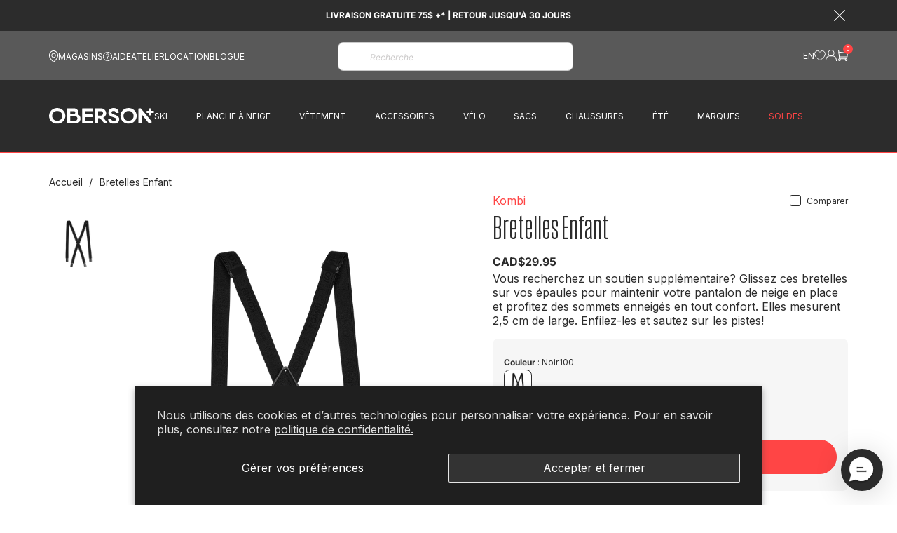

--- FILE ---
content_type: text/html; charset=utf-8
request_url: https://oberson.com/products/kombi-bretelle-suspenders-enfant
body_size: 110450
content:
<!doctype html>
<html class="no-js" lang="fr">
  <head>
    
    <script>
window.KiwiSizing = window.KiwiSizing === undefined ? {} : window.KiwiSizing;
KiwiSizing.shop = "oberson-dev.myshopify.com";


KiwiSizing.data = {
  collections: "460476809518,458272047406,505918390574,507894038830,458260873518,459645419822",
  tags: "Cl Traduction:Ceintures et bretelles**Belts and Suspenders,Classe de Produit:Ceinture et Bretelles,Code Produit:PACE-140954,Couleurs simplifiees:Noir**Black,Genre:Unisexe**Unisex,Marque:Kombi,No produit fournisseur:K0413,Saison:FW26,SCl Traduction:Ceintures et bretelles**Belts and Suspenders,Sous-Classe:Ceinture et Bretelles,Tax Schedule:Taxable,Type de Produit:Petits Accessoires",
  product: "9488671801646",
  vendor: "Kombi",
  type: "Ceinture et Bretelles - Ceinture et Bretelles",
  title: "Bretelles Enfant",
  images: ["\/\/oberson.com\/cdn\/shop\/files\/media_d4d2d05e-a858-4325-be4f-13ed6411a8a8.jpg?v=1768590090"],
  options: [{"name":"Couleur","position":1,"values":["Noir.100"]},{"name":"Tailles Unique","position":2,"values":["Taille Unique"]}],
  variants: [{"id":49377380663598,"title":"Noir.100 \/ Taille Unique","option1":"Noir.100","option2":"Taille Unique","option3":null,"sku":"140954-KO100-OS","requires_shipping":true,"taxable":true,"featured_image":{"id":52222746427694,"product_id":9488671801646,"position":1,"created_at":"2026-01-16T14:01:28-05:00","updated_at":"2026-01-16T14:01:30-05:00","alt":null,"width":2000,"height":2000,"src":"\/\/oberson.com\/cdn\/shop\/files\/media_d4d2d05e-a858-4325-be4f-13ed6411a8a8.jpg?v=1768590090","variant_ids":[49377380663598]},"available":true,"name":"Bretelles Enfant - Noir.100 \/ Taille Unique","public_title":"Noir.100 \/ Taille Unique","options":["Noir.100","Taille Unique"],"price":2995,"weight":0,"compare_at_price":2995,"inventory_management":"shopify","barcode":"10089794","featured_media":{"alt":null,"id":43391358075182,"position":1,"preview_image":{"aspect_ratio":1.0,"height":2000,"width":2000,"src":"\/\/oberson.com\/cdn\/shop\/files\/media_d4d2d05e-a858-4325-be4f-13ed6411a8a8.jpg?v=1768590090"}},"requires_selling_plan":false,"selling_plan_allocations":[],"quantity_rule":{"min":1,"max":null,"increment":1}}],
};

</script>
    

    <meta charset="utf-8">
    <meta http-equiv="X-UA-Compatible" content="IE=edge">
    <meta name="viewport" content="width=device-width,initial-scale=1,maximum-scale=1">
    <link rel="canonical" href="https://oberson.com/products/kombi-bretelle-suspenders-enfant">
    <link rel="preconnect" href="https://cdn.shopify.com" crossorigin>

    <!-- Google Tag Manager -->
<script>(function(w,d,s,l,i){w[l]=w[l]||[];w[l].push({'gtm.start':
new Date().getTime(),event:'gtm.js'});var f=d.getElementsByTagName(s)[0],
j=d.createElement(s),dl=l!='dataLayer'?'&l='+l:'';j.async=true;j.src=
'https://www.googletagmanager.com/gtm.js?id='+i+dl;f.parentNode.insertBefore(j,f);
})(window,document,'script','dataLayer','GTM-NV7SLQJV');</script>
<!-- End Google Tag Manager --><link rel="icon" type="image/png" href="//oberson.com/cdn/shop/files/Oberson_N_noir.png?crop=center&height=32&v=1694103587&width=32"><link rel="preconnect" href="https://fonts.shopifycdn.com" crossorigin><link rel="preload" as="font" href="//oberson.com/cdn/fonts/inter/inter_n4.b2a3f24c19b4de56e8871f609e73ca7f6d2e2bb9.woff2" type="font/woff2" crossorigin><link rel="preload" as="font" href="//oberson.com/cdn/fonts/inter/inter_n4.b2a3f24c19b4de56e8871f609e73ca7f6d2e2bb9.woff2" type="font/woff2" crossorigin>
  <link rel="preload" as="font" href="//oberson.com/cdn/shop/t/4/assets/FieldGothic-No.22.otf?v=112287634171419816431699538374" type="font/otf" crossorigin>
  <link rel="preload" as="font" href="//oberson.com/cdn/shop/t/4/assets/Knewave.woff2?v=98661728801013931261691683662" type="font/woff2" crossorigin>



    <script>document.documentElement.className = document.documentElement.className.replace('no-js', 'js');</script>

    <script>
      if (!window.boostWidgetIntegration) {
        window.boostWidgetIntegration = {
          config: {
            generalSettings: {
              enableRobot: false
            }
          }
        }
      } else {
        window.boostWidgetIntegration.config.generalSettings.enableRobot = false;
      }
    </script>

    <title>Kombi
  
  Bretelles Enfant
&ndash; Oberson</title>


    
      <meta name="description" content="Vous recherchez un soutien supplémentaire? Glissez ces bretelles sur vos épaules pour maintenir votre pantalon de neige en place et profitez des sommets enneigés en tout confort. Elles mesurent 2,5 cm de large. Enfilez-les et sautez sur les pistes!">
    

    




<meta property="og:site_name" content="Oberson">
<meta property="og:url" content="https://oberson.com/products/kombi-bretelle-suspenders-enfant">
<meta property="og:title" content="Bretelles Enfant">
<meta property="og:type" content="product">
<meta property="og:description" content="Vous recherchez un soutien supplémentaire? Glissez ces bretelles sur vos épaules pour maintenir votre pantalon de neige en place et profitez des sommets enneigés en tout confort. Elles mesurent 2,5 cm de large. Enfilez-les et sautez sur les pistes!"><meta property="og:image" content="http://oberson.com/cdn/shop/files/media_d4d2d05e-a858-4325-be4f-13ed6411a8a8.jpg?v=1768590090&width=2000">
  <meta property="og:image:secure_url" content="https://oberson.com/cdn/shop/files/media_d4d2d05e-a858-4325-be4f-13ed6411a8a8.jpg?v=1768590090&width=2000">
  <meta property="og:image:width" content="2000">
  <meta property="og:image:height" content="2000"><meta property="og:price:amount" content="29.95">
  <meta property="og:price:currency" content="CAD"><meta name="twitter:card" content="summary_large_image">
<meta name="twitter:title" content="Bretelles Enfant">
<meta name="twitter:description" content="Vous recherchez un soutien supplémentaire? Glissez ces bretelles sur vos épaules pour maintenir votre pantalon de neige en place et profitez des sommets enneigés en tout confort. Elles mesurent 2,5 cm de large. Enfilez-les et sautez sur les pistes!">


<style data-shopify>
  
  
  @font-face {
    font-family: 'Field Gothic';
    font-style: normal;
    font-weight: 400;
    font-display: swap;
    src:url("//oberson.com/cdn/shop/t/4/assets/Field-gothic.woff2?v=55451007290251750241692395577") format('woff2');
  }

  
  @font-face {
    font-family: 'Knewave';
    font-style: normal;
    font-weight: 400;
    font-display: swap;
    src:url("//oberson.com/cdn/shop/t/4/assets/Knewave.woff2?v=98661728801013931261691683662") format('woff2');
    unicode-range: U+0000-00FF, U+0131, U+0152-0153, U+02BB-02BC, U+02C6, U+02DA, U+02DC, U+0304, U+0308, U+0329, U+2000-206F, U+2074, U+20AC, U+2122, U+2191, U+2193, U+2212, U+2215, U+FEFF, U+FFFD;
  }


  
    @font-face {
  font-family: Inter;
  font-weight: 400;
  font-style: normal;
  font-display: swap;
  src: url("//oberson.com/cdn/fonts/inter/inter_n4.b2a3f24c19b4de56e8871f609e73ca7f6d2e2bb9.woff2") format("woff2"),
       url("//oberson.com/cdn/fonts/inter/inter_n4.af8052d517e0c9ffac7b814872cecc27ae1fa132.woff") format("woff");
}

    @font-face {
  font-family: Inter;
  font-weight: 700;
  font-style: normal;
  font-display: swap;
  src: url("//oberson.com/cdn/fonts/inter/inter_n7.02711e6b374660cfc7915d1afc1c204e633421e4.woff2") format("woff2"),
       url("//oberson.com/cdn/fonts/inter/inter_n7.6dab87426f6b8813070abd79972ceaf2f8d3b012.woff") format("woff");
}

    @font-face {
  font-family: Inter;
  font-weight: 400;
  font-style: italic;
  font-display: swap;
  src: url("//oberson.com/cdn/fonts/inter/inter_i4.feae1981dda792ab80d117249d9c7e0f1017e5b3.woff2") format("woff2"),
       url("//oberson.com/cdn/fonts/inter/inter_i4.62773b7113d5e5f02c71486623cf828884c85c6e.woff") format("woff");
}

    @font-face {
  font-family: Inter;
  font-weight: 700;
  font-style: italic;
  font-display: swap;
  src: url("//oberson.com/cdn/fonts/inter/inter_i7.b377bcd4cc0f160622a22d638ae7e2cd9b86ea4c.woff2") format("woff2"),
       url("//oberson.com/cdn/fonts/inter/inter_i7.7c69a6a34e3bb44fcf6f975857e13b9a9b25beb4.woff") format("woff");
}

  
  
    @font-face {
  font-family: Inter;
  font-weight: 400;
  font-style: normal;
  font-display: swap;
  src: url("//oberson.com/cdn/fonts/inter/inter_n4.b2a3f24c19b4de56e8871f609e73ca7f6d2e2bb9.woff2") format("woff2"),
       url("//oberson.com/cdn/fonts/inter/inter_n4.af8052d517e0c9ffac7b814872cecc27ae1fa132.woff") format("woff");
}

  

  :root {
    
      --font-body-family: Inter, sans-serif;
      --font-body-style: normal;
      --font-body-weight: 400;
    

    
      --font-heading-family: Inter, sans-serif;
      --font-heading-style: normal;
      --font-heading-weight: 400;
    

    --base-font-size: 16px;

    --color-main: #ffffff;
    --color-primary: #ffffff;
    --color-secondary: #2c2c2c;
    --color-tertiary: #2c2c2c;
    --color-quaternary: #F6F6F6;

    --color-accent: #ff4545;

    --color-main-text: #2c2c2c;
    --color-primary-text: #2c2c2c;
    --color-secondary-text: #fff;
    --color-tertiary-text: #ffffff;
    --color-quaternary-text: #2C2C2C;

    --inventory-in-stock: #6E927B;
    --inventory-low-stock: #F4B670;
    --inventory-no-stock: #C9C9C9;

    --button-background-color: #ff4545;
    --button-border-color: #ff4545;
    --button-text-color: #ffffff;
    --button-background-color-hover: #bf3535;
    --button-border-color-hover: #bf3535;
    --button-text-color-hover: #ffffff;
    --button-background-color-disabled: #c9c9c9;
    --button-border-color-disabled: #ffffff;
    --button-text-color-disabled: #ffffff;

    --button-background-color-secondary: rgba(0,0,0,0);
    --button-border-color-secondary: #2c2c2c;
    --button-text-color-secondary: #2c2c2c;
    --button-background-color-hover-secondary: #ff4545;
    --button-border-color-hover-secondary: #ff4545;
    --button-text-color-hover-secondary: #ffffff;
    --button-background-color-disabled-secondary: #ffffff;
    --button-border-color-disabled-secondary: #c9c9c9;
    --button-text-color-disabled-secondary: #2c2c2c;

    --button-background-color-tertiary: #2c2c2c;
    --button-border-color-tertiary: #2c2c2c;
    --button-text-color-tertiary: #ffffff;
    --button-background-color-hover-tertiary: rgba(0,0,0,0);
    --button-border-color-hover-tertiary: #2c2c2c;
    --button-text-color-hover-tertiary: #2c2c2c;
    --button-background-color-disabled-tertiary: #2c2c2c;
    --button-border-color-disabled-tertiary: #2c2c2c;
    --button-text-color-disabled-tertiary: #ffffff;

    --button-background-color-quaternary: rgba(0,0,0,0);
    --button-border-color-quaternary: #ffffff;
    --button-text-color-quaternary: #fff;
    --button-background-color-hover-quaternary: #ff4545;
    --button-border-color-hover-quaternary: #ff4545;
    --button-text-color-hover-quaternary: #ffffff;
    --button-background-color-disabled-quaternary: rgba(0,0,0,0);
    --button-border-color-disabled-quaternary: #ffffff;
    --button-text-color-disabled-quaternary: #ffffff;

    --container-medium-size: 1580px;
    --container-small-size: 940px;

    --drawer-width: 60rem;
    --drawer-overlay-color: #000;
    --drawer-overlay-opacity: 0.30;
    --drawer-shadow-color: rgba(0, 0, 0, 0.30);
    --drawer-shadow-horizontal-offset: 0px;
    --drawer-shadow-vertical-offset: 0px;
    --drawer-shadow-blur: 10px;

    --transition: 0.2s ease;
  }
</style>

<script type="text/javascript" src="//oberson.com/cdn/shop/t/4/assets/layout.theme.js?v=37671018763648610981749587700" defer="defer" class="webpack-scripts layout-theme"></script><link rel="prefetch" href="//oberson.com/cdn/shop/t/4/assets/template.gift_card.js?v=93342828369059794431691611238" as="script"><link rel="prefetch" href="//oberson.com/cdn/shop/t/4/assets/template.addresses.js?v=118569012933936263561749587709" as="script"><link rel="prefetch" href="//oberson.com/cdn/shop/t/4/assets/template.login.js?v=70784618812935598121749587710" as="script"><script type="text/javascript" defer="defer" src="//oberson.com/cdn/shop/t/4/assets/component.critical_css.js?v=111603181540343972631691611238"></script>
   
  
   
  
   
  
   
  
   
  
   
  
    
      <style>
        .visually-hidden{clip:rect(0 0 0 0);border:0;height:1px;margin:-1px;overflow:hidden;padding:0;position:absolute!important;width:1px}.js-focus-hidden:focus{outline:none}.label-hidden{clip:rect(0 0 0 0);border:0;height:1px;margin:-1px;overflow:hidden;padding:0;position:absolute!important;width:1px}.no-placeholder .label-hidden,.visually-shown{clip:auto;height:auto;margin:0;overflow:auto;position:inherit!important;width:auto}.no-js:not(html){display:none}.no-js .no-js:not(html){display:block}.js .js-hidden,.no-js .js,.no-js .no-js-hidden,.supports-no-cookies:not(html){display:none}html.supports-no-cookies .supports-no-cookies:not(html){display:block}html.supports-no-cookies .supports-cookies{display:none}.hidden,.hide{display:none!important}.errors{color:red;font-weight:700}@media(max-width:47.99em){.hide-mobile{display:none!important}}@media(max-width:74.99em){.hide-tablet-down{display:none!important}}@media(min-width:48em){.hide-tablet-up{display:none!important}}@media(min-width:75em){.hide-desktop{display:none!important}}@media(max-width:87.49em){.hide-desktop-down{display:none!important}}body{--heavy-metal:#2c2c2c;--ceramic:#fdfff6;--silver:#c9c9c9;--light-grey:#f4f4f4;--white:#fff;--green:#5ab794}#Main_content,.color-profile--main{background-color:var(--color-main);color:var(--color-main-text)}.color-profile--primary{background-color:var(--color-primary);color:var(--color-primary-text)}.color-profile--secondary{background-color:var(--color-secondary);color:var(--color-secondary-text)}.color-profile--tertiary{background-color:var(--color-tertiary);color:var(--color-tertiary-text)}.color-profile--quaternary{background-color:var(--color-quaternary);color:var(--color-quaternary-text)}.inventory-color--in-stock{color:var(--inventory-in-stock)}.inventory-color--low-stock{color:var(--inventory-low-stock)}.inventory-color--no-stock{color:var(--inventory-no-stock)}a,a:focus,button,button:focus,select,select:focus{color:inherit}.button,.shopify-challenge__button,.shopify-payment-button__button,.shopify-payment-button__button.shopify-payment-button__button--unbranded{background-color:var(--button-background-color);border:1px solid var(--button-border-color);color:var(--button-text-color);transition:all var(--transition)}.button.hovered,.button:not([disabled]):hover,.shopify-challenge__button.hovered,.shopify-challenge__button:not([disabled]):hover,.shopify-payment-button__button.hovered,.shopify-payment-button__button.shopify-payment-button__button--unbranded.hovered,.shopify-payment-button__button.shopify-payment-button__button--unbranded:not([disabled]):hover,.shopify-payment-button__button:not([disabled]):hover{background-color:var(--button-background-color-hover);border:1px solid var(--button-border-color-hover);color:var(--button-text-color-hover)}.button[disabled],.shopify-challenge__button[disabled],.shopify-payment-button__button.shopify-payment-button__button--unbranded[disabled],.shopify-payment-button__button[disabled]{background-color:var(--button-background-color-disabled);border:1px solid var(--button-border-color-disabled);color:var(--button-text-color-disabled)}.button-secondary{background-color:var(--button-background-color-secondary);border:1px solid var(--button-border-color-secondary);color:var(--button-text-color-secondary);transition:all var(--transition)}.button-secondary.hovered,.button-secondary:not([disabled]):hover{background-color:var(--button-background-color-hover-secondary);border:1px solid var(--button-border-color-hover-secondary);color:var(--button-text-color-hover-secondary)}.button-secondary[disabled]{background-color:var(--button-background-color-disabled-secondary);border:1px solid var(--button-border-color-disabled-secondary);color:var(--button-text-color-disabled-secondary)}.button-tertiary{background-color:var(--button-background-color-tertiary);border:1px solid var(--button-border-color-tertiary);color:var(--button-text-color-tertiary);transition:all var(--transition)}.button-tertiary.hovered,.button-tertiary:not([disabled]):hover{background-color:var(--button-background-color-hover-tertiary);border:1px solid var(--button-border-color-hover-tertiary);color:var(--button-text-color-hover-tertiary)}.button-tertiary[disabled]{background-color:var(--button-background-color-disabled-tertiary);border:1px solid var(--button-border-color-disabled-tertiary);color:var(--button-text-color-disabled-tertiary)}.button-quaternary{background-color:var(--button-background-color-quaternary);border:1px solid var(--button-border-color-quaternary);color:var(--button-text-color-quaternary);transition:all var(--transition)}.button-quaternary.hovered,.button-quaternary:not([disabled]):hover{background-color:var(--button-background-color-hover-quaternary);border:1px solid var(--button-border-color-hover-quaternary);color:var(--button-text-color-hover-quaternary)}.button-quaternary[disabled]{background-color:var(--button-background-color-disabled-quaternary);border:1px solid var(--button-border-color-disabled-quaternary);color:var(--button-text-color-disabled-quaternary)}input,select,textarea{border:none}svg{fill:currentcolor}html{box-sizing:border-box}body,html{margin:0;padding:0}body{--zoom-in:url("data:image/svg+xml; utf8,<svg xmlns=\"http://www.w3.org/2000/svg\" width=\"18\" height=\"18\" viewBox=\"0 0 21 21\" fill=\"currentColor\"><path d=\"M12.4 17.198c-4.74 0-8.598-3.857-8.598-8.599S7.659 0 12.4 0C17.142 0 21 3.857 21 8.599s-3.858 8.6-8.6 8.6Zm0-15.875c-4.011 0-7.275 3.264-7.275 7.276 0 4.012 3.264 7.276 7.276 7.276 4.012 0 7.276-3.264 7.276-7.276 0-4.012-3.264-7.276-7.276-7.276Z\"/><path d=\"M8.212 7.938h8.378V9.26H8.212V7.938Z\"/><path d=\"M11.74 4.41h1.322v8.378H11.74V4.41ZM0 20.064l6.791-6.791.936.936-6.792 6.79L0 20.065Z\"/><defs><clipPath id=\"a\"><path d=\"M0 0h21v21H0z\"/></clipPath></defs></svg>"),zoom-in;--zoom-out:url("data:image/svg+xml; utf8,<svg xmlns=\"http://www.w3.org/2000/svg\" width=\"18\" height=\"18\" viewBox=\"0 0 21 21\" fill=\"currentColor\"><path d=\"M12.4 17.198c-4.74 0-8.598-3.857-8.598-8.599C3.802 3.858 7.659 0 12.4 0 17.142 0 21 3.858 21 8.6c0 4.74-3.858 8.598-8.6 8.598Zm0-15.875c-4.011 0-7.275 3.264-7.275 7.276 0 4.012 3.264 7.276 7.276 7.276 4.012 0 7.276-3.264 7.276-7.276 0-4.012-3.264-7.276-7.276-7.276Z\"/><path d=\"M8.212 7.938h8.378V9.26H8.212V7.938ZM0 20.063l6.791-6.79.936.935-6.792 6.79L0 20.065Z\"/><defs><clipPath id=\"a\"><path d=\"M0 0h21v21H0z\"/></clipPath></defs></svg>"),zoom-out}body.no-scroll{position:fixed;top:var(--scroll)}body.no-scroll,body.no-scroll-alt{background-color:var(--color-main);overflow:hidden;padding-right:var(--scroll-bar-width);width:100%}body:before{display:none;visibility:hidden}@media screen and (min-width:320px){body:before{content:"mobile"}}@media screen and (min-width:768px){body:before{content:"tablet"}}@media screen and (min-width:1200px){body:before{content:"desktop"}}@media screen and (min-width:1400px){body:before{content:"widescreen"}}@media screen and (min-width:1920px){body:before{content:"super-widescreen"}}*,:after,:before{box-sizing:border-box}.container{margin:auto;max-width:100%;padding-left:3.15rem;padding-right:3.15rem;width:var(--container-medium-size)}@media(min-width:48em){.container{padding-left:7rem;padding-right:7rem}}.container--small{width:var(--container-small-size)}.full-width-container{padding-left:3.15rem;padding-right:3.15rem;width:100%}@media(min-width:48em){.full-width-container{padding-left:7rem;padding-right:7rem}}.shopify-section{margin-top:var(--section-margin-top);padding-bottom:var(--section-padding-bottom);padding-top:var(--section-padding-top)}fieldset{border:none;min-inline-size:auto}summary{cursor:pointer}summary::-webkit-details-marker{display:none}.select{display:inline-block;position:relative}.select select{-webkit-appearance:none;-moz-appearance:none;appearance:none;border:none;padding:.8rem 2.4rem .8rem .8rem}.select svg{pointer-events:none;position:absolute;right:.8rem;top:50%;transform:translateY(-50%);width:1.6rem}.range output:after{content:counter(c);counter-reset:c var(--c)}.icon{min-width:15px}img,svg{height:auto;max-width:100%}.shopify-section{position:relative}@media(max-width:74.99em){.rp-micro-app-dummy-icon-container{bottom:15rem!important}}html{font-family:var(--font-body-family);font-style:var(--font-body-style);font-weight:var(--font-body-weight);line-height:20px}@supports(font-size:clamp(1rem,1vw,1rem)){html{font-size:clamp(46.88%,.28vw + 6.59px,62.5%)}}@supports not (font-size:clamp(1rem,1vw,1rem)){html{font-size:46.88%}@media(min-width:75em){html{font-size:62.5%}}}:root{--type-scale:1.33;--h6-font-size:calc(var(--base-font-size)/var(--type-scale));--h5-font-size:calc(var(--base-font-size)*var(--type-scale));--h4-font-size:calc(var(--h5-font-size)*var(--type-scale));--h3-font-size:calc(var(--h4-font-size)*var(--type-scale));--h2-font-size:calc(var(--h3-font-size)*var(--type-scale));--h1-font-size:calc(var(--h2-font-size)*var(--type-scale))}@media(max-width:74.99em){:root{--type-scale:1.25}}@media(max-width:47.99em){:root{--type-scale:1.2}}.p,body,button,input,select,textarea{font-family:var(--font-body-family);font-size:var(--base-font-size)}.h1,.h2,.h3,.h4,.h5,.h6,.heading,h1,h2,h3,h4,h5,h6{font-family:var(--font-heading-family);font-weight:400;line-height:normal;margin:1.6rem 0}.h1.richtext-input-type,.h2.richtext-input-type,.h3.richtext-input-type,.h4.richtext-input-type,.h5.richtext-input-type,.h6.richtext-input-type,.heading.richtext-input-type,.richtext-input-type .h1,.richtext-input-type .h2,.richtext-input-type .h3,.richtext-input-type .h4,.richtext-input-type .h5,.richtext-input-type .h6,.richtext-input-type .heading,.richtext-input-type h1,.richtext-input-type h2,.richtext-input-type h3,.richtext-input-type h4,.richtext-input-type h5,.richtext-input-type h6,h1.richtext-input-type,h2.richtext-input-type,h3.richtext-input-type,h4.richtext-input-type,h5.richtext-input-type,h6.richtext-input-type{font-weight:var(--font-body-weight)}.h1.richtext-input-type strong,.h1:not(.richtext-input-type),.h2.richtext-input-type strong,.h2:not(.richtext-input-type),.h3.richtext-input-type strong,.h3:not(.richtext-input-type),.h4.richtext-input-type strong,.h4:not(.richtext-input-type),.h5.richtext-input-type strong,.h5:not(.richtext-input-type),.h6.richtext-input-type strong,.h6:not(.richtext-input-type),.heading,.heading.richtext-input-type strong,.richtext-input-type .h1 strong,.richtext-input-type .h2 strong,.richtext-input-type .h3 strong,.richtext-input-type .h4 strong,.richtext-input-type .h5 strong,.richtext-input-type .h6 strong,.richtext-input-type .heading strong,.richtext-input-type h1 strong,.richtext-input-type h2 strong,.richtext-input-type h3 strong,.richtext-input-type h4 strong,.richtext-input-type h5 strong,.richtext-input-type h6 strong,h1.richtext-input-type strong,h2.richtext-input-type strong,h3.richtext-input-type strong,h4.richtext-input-type strong,h5.richtext-input-type strong,h6.richtext-input-type strong{font-weight:var(--font-heading-weight)}.h1,h1{font-size:var(--h1-font-size)}.h1,.h2,h1,h2{font-style:var(--font-heading-style)}.h2,h2{font-size:var(--h2-font-size)}.h3,h3{font-size:var(--h3-font-size)}.h3,.h4,h3,h4{font-style:var(--font-heading-style)}.h4,h4{font-size:var(--h4-font-size)}.h5,h5{font-size:var(--h5-font-size)}.h5,.h6,h5,h6{font-style:var(--font-heading-style)}.h6,h6{font-size:var(--h6-font-size)}p{margin:1.6rem 0}a{text-decoration:none}summary{list-style:none}.uppercase{text-transform:uppercase}.bold{font-weight:700}.richtext ul,.rte ul{list-style:disc}.richtext ol,.rte ol{list-style:decimal}button{background:none;border:none;cursor:pointer}.button,.shopify-challenge__button,.shopify-payment-button__button{border-radius:2.5rem;display:inline-block;font-size:var(--h6-font-size);font-weight:700;line-height:normal;padding:1.6rem 3.2rem;text-align:center}.button--full-width,.shopify-challenge__button--full-width,.shopify-payment-button__button--full-width{text-align:center;width:100%}.button[disabled],.shopify-challenge__button[disabled],.shopify-payment-button__button[disabled]{cursor:not-allowed;opacity:.5}.link{display:inline-block;font-size:var(--h6-font-size);font-weight:400;text-align:center;text-decoration:underline;text-underline-offset:3px;transition:font-weight var(--transition)}.link[disabled]{cursor:not-allowed;opacity:.5}@media(min-width:48em){.link.hovered,.link:after,.link:not([disabled]):hover{font-weight:700}.link:after{content:attr(data-title);display:block;height:0;overflow:hidden;pointer-events:none;-webkit-user-select:none;-moz-user-select:none;user-select:none;visibility:hidden}}@media speech and (min-width:48em){.link:after{display:none}}.link.hover-underline{overflow:hidden;position:relative;text-decoration:none}@media(min-width:48em){.link.hover-underline:before{background-color:currentcolor;bottom:2px;content:"";display:block;height:1px;position:absolute;right:300px;transition:.2s;width:400px}.link.hover-underline.hovered:before,.link.hover-underline:not([disabled]):hover:before{right:0}}#gorgias-chat-container #chat-button{z-index:1}.form__state{border-radius:.8rem;padding:1.7rem 2.7rem}.form__state--success{background-color:var(--ceramic);border:1px solid #2b5123;color:#000}.form__state--error{background-color:rgba(211,67,3,.051);border:1px solid #d34303;color:#d34303}.form__state p{margin:0}.form__state-title{font-size:1.6rem;font-weight:500;line-height:normal;text-transform:uppercase}.form__state-description{font-size:1.6rem;font-weight:400;letter-spacing:.416px;line-height:2rem}input{padding:2rem 2.5rem}input[type=email],input[type=password],input[type=tel],input[type=text]{background-color:transparent;border:1px solid var(--silver);border-radius:.8rem;font-size:1.6rem;font-style:italic;min-width:30rem}input[type=email]::-moz-placeholder,input[type=password]::-moz-placeholder,input[type=tel]::-moz-placeholder,input[type=text]::-moz-placeholder{color:#cccaca;font-size:1.6rem}input[type=email]::placeholder,input[type=password]::placeholder,input[type=tel]::placeholder,input[type=text]::placeholder{color:#cccaca;font-size:1.6rem}input[type=email][disabled],input[type=password][disabled],input[type=tel][disabled],input[type=text][disabled]{background-color:rgba(0,0,0,.051);cursor:not-allowed}input[type=email][disabled]::-moz-placeholder,input[type=password][disabled]::-moz-placeholder,input[type=tel][disabled]::-moz-placeholder,input[type=text][disabled]::-moz-placeholder{color:rgba(0,0,0,.2)}input[type=email][disabled]::placeholder,input[type=password][disabled]::placeholder,input[type=tel][disabled]::placeholder,input[type=text][disabled]::placeholder{color:rgba(0,0,0,.2)}input[type=email].focused,input[type=email]:focus,input[type=email]:focus-visible,input[type=password].focused,input[type=password]:focus,input[type=password]:focus-visible,input[type=tel].focused,input[type=tel]:focus,input[type=tel]:focus-visible,input[type=text].focused,input[type=text]:focus,input[type=text]:focus-visible{border:1px solid #000;outline:none}input[type=email].input-error,input[type=password].input-error,input[type=tel].input-error,input[type=text].input-error{background:rgba(255,79,45,.05);border:1px solid rgba(255,79,45,.3)}input[type=email].input-error::-moz-placeholder,input[type=password].input-error::-moz-placeholder,input[type=tel].input-error::-moz-placeholder,input[type=text].input-error::-moz-placeholder{color:var(--color-accent)}input[type=email].input-error::placeholder,input[type=password].input-error::placeholder,input[type=tel].input-error::placeholder,input[type=text].input-error::placeholder{color:var(--color-accent)}.color-scheme-secondary input[type=email],.color-scheme-secondary input[type=password],.color-scheme-secondary input[type=text]{border:1px solid var(--color);color:var(--color)}select{-webkit-appearance:none;-moz-appearance:none;appearance:none;background-color:var(--color-main);background-image:url("data:image/svg+xml;utf8,<svg width=%2710%27 xmlns=%27http://www.w3.org/2000/svg%27 viewBox=%270 0 198.539 108%27><path d=%27m8.73 0 90.54 90.54L189.81 0l8.73 8.73L99.27 108 0 8.73 8.73 0z%27 fill=%27%23000000%27/></svg>");background-position-x:calc(100% - 2rem);background-position-y:50%;background-repeat:no-repeat;border:1px solid var(--silver);border-radius:.8rem;font-size:1.6rem;min-width:30rem;padding:1.6rem 4.8rem 1.6rem 2.4rem;position:relative}select[disabled]{background-color:rgba(0,0,0,.051);color:rgba(0,0,0,.2);cursor:not-allowed}select[disabled]+svg path{fill:rgba(0,0,0,.2)}select.focused,select:focus,select:focus-visible{border:1px solid #000;outline:none}select.input-error{background-color:rgba(236,92,61,.051);border:1px solid #ec5c3d;color:rgba(255,79,45,.502)}select.input-error+svg path{fill:rgba(255,79,45,.502)}.select-with-arrow{position:relative}.select-with-arrow select{-webkit-appearance:none;-moz-appearance:none;appearance:none;background-color:transparent;background-image:none}.select-with-arrow svg{position:absolute;right:2.4rem;top:50%;transform:translateY(-50%);width:1rem}textarea{background-color:transparent;border:1px solid var(--silver);border-radius:.8rem;font-size:1.6rem;min-width:30rem;padding:1.6rem 2.4rem;position:relative}textarea::-moz-placeholder{color:#cccaca;font-size:1.6rem}textarea::placeholder{color:#cccaca;font-size:1.6rem}textarea[disabled]{background-color:rgba(0,0,0,.051);cursor:not-allowed}textarea[disabled]::-moz-placeholder{color:rgba(0,0,0,.2)}textarea[disabled]::placeholder{color:rgba(0,0,0,.2)}textarea.focused,textarea:focus,textarea:focus-visible{border:1px solid #000;outline:none}textarea.input-error{background-color:rgba(236,92,61,.051);border:1px solid #ec5c3d}textarea.input-error::-moz-placeholder{color:rgba(255,79,45,.502)}textarea.input-error::placeholder{color:rgba(255,79,45,.502)}.custom-textarea{position:relative}.custom-textarea textarea{display:block;resize:vertical}.custom-textarea textarea::-webkit-resizer{display:none}.custom-textarea[disabled] svg{fill:#cccaca}.custom-textarea.input-error svg{fill:#ec5c3d}.custom-textarea svg{bottom:.6rem;color:var(--heavy-metal);height:1rem;pointer-events:none;position:absolute;right:.6rem;width:1rem}.textarea-count{font-size:12px;text-align:right}.checkbox-group.input-error .fieldset-title{color:var(--color-accent)}.checkbox-group.input-error .checkbox__box{border:1px solid rgba(236,92,61,.502)}.checkbox-group.input-error input[type=radio]:checked~.checkbox__box:after{background-color:var(--color-accent)}.checkbox-group.input-error .checkbox__label{color:rgba(255,79,45,.502)}.checkbox-group .fieldset-title{font-size:1.6rem;font-weight:500;line-height:normal;margin-bottom:2.5rem;text-transform:uppercase}.checkbox-group .checkbox:not(:last-child){margin-bottom:1rem}.field{margin-top:1.3rem;position:relative}.field input[placeholder=" "]:not(:-moz-placeholder-shown)+label{bottom:100%;font-size:1.28rem;left:0;transform:translateY(-5px)}.field input[placeholder=" "]:focus+label,.field input[placeholder=" "]:not(:placeholder-shown)+label{bottom:100%;font-size:1.28rem;left:0;transform:translateY(-5px)}.field label{display:block;font-size:1.7rem;padding-bottom:2.4rem}.field label[disabled]{color:rgba(0,0,0,.302)}.field label.input-error{color:var(--color-accent)}fieldset{margin:0;padding:0}.items-grid{display:grid;gap:3.2rem 1.6rem;grid-template-columns:repeat(var(--items-per-row-mobile,2),1fr)}@media(min-width:48em){.items-grid{gap:2.8rem 1.6rem;grid-template-columns:repeat(var(--items-per-row-tablet,3),1fr)}}@media(min-width:75em){.items-grid{gap:2.8rem 1.6rem;grid-template-columns:repeat(var(--items-per-row-desktop,4),1fr)}}.items-grid-flex{display:flex;flex-wrap:wrap}.items-grid-flex>*{flex:var(--items-per-row-flex,25% 0)}.swiper-container-initialized .items-grid,.swiper-container-initialized .items-grid-flex{display:flex}swiper-container:not(.swiper-container-initialized)>.items-grid{display:grid!important}.breadcrumbs{font-size:1.4rem}.breadcrumbs__list{display:block;list-style:none;margin:0;padding:0}.breadcrumbs__list li{display:inline}.breadcrumbs__list li:last-of-type{text-decoration:underline}.breadcrumbs__list>*+*{display:inline;padding-left:20px;position:relative}.breadcrumbs__list>*+:before{content:"/";left:5px;position:absolute}.breadcrumbs a{text-decoration:none}.breadcrumbs__current{font-weight:700}.loading{position:relative}.loading:before{border-right:2px solid transparent;border-top:2px solid var(--color-accent);height:20px;width:20px}.loading-big:before,.loading:before{animation:spinner .6s linear infinite;border-radius:50%;box-sizing:border-box;content:"";left:50%;position:absolute;top:50%;transform:translate(-50%,-50%) rotate(0deg);z-index:1}.loading-big:before{border-right:4px solid transparent;border-top:4px solid var(--color-accent);height:40px;width:40px}.loading>*{opacity:.5}@keyframes spinner{to{transform:translate(-50%,-50%) rotate(1turn)}}.price{font-size:var(--base-font-size)}@media(min-width:48em){.price{margin-bottom:0}}.price__sale dd .price-item--sale{color:var(--color-accent)}.price.price--unavailable{visibility:hidden}.price--end{justify-content:flex-end}.price dl{align-items:center;display:flex;flex-wrap:wrap;margin:0}.price .price__last:last-of-type,.price dd{margin:0}.price--large{font-size:2.08rem;line-height:1.5}@media(min-width:48em){.price--large{font-size:2.88rem}}.price--sold-out .price__availability,.price__regular{display:block}.price__sale{margin:-.4rem}.price__sale>dd{margin:.4rem}.price .price__badge-sale,.price .price__badge-sold-out,.price--on-sale .price__availability,.price--on-sale .price__regular,.price__availability,.price__discount-percent,.price__sale{display:none}.price--on-sale .price__badge-sale,.price--sold-out .price__badge-sold-out{display:inline-flex}.price__badge-sold-out{background:#c00000;border-radius:5px;color:#fff;margin-left:.8rem;padding:.32rem 1.28rem}.price--on-sale .price__discount-percent{color:var(--red);display:block;font-weight:400}.price--on-sale .price__sale{display:flex;flex-direction:row-reverse;flex-wrap:wrap}.price--center{display:flex}.price--on-sale .price-item--regular{text-decoration:line-through}.unit-price{color:var(--color-primary);line-height:1.2;margin-top:.32rem;text-transform:uppercase}.price-item--sale{color:var(--color-accent)}div.shopify-policy__title{text-align:left}@media(min-width:48em){div.shopify-policy__title{margin:0 4.2rem}}div.shopify-policy__title h1{font-family:Field Gothic}div.shopify-policy__container{margin:auto;max-width:100%;padding-left:2.4rem;padding-right:2.4rem;width:var(--container-medium-size)}@media(min-width:48em){div.shopify-policy__container{padding-left:3.2rem;padding-right:3.2rem}div.shopify-policy__body{margin:0 4.2rem}}div.shopify-policy__body h1,div.shopify-policy__body h2,div.shopify-policy__body h3,div.shopify-policy__body h4,div.shopify-policy__body h5,div.shopify-policy__body h6{margin-top:4.2rem;text-transform:uppercase}div.shopify-policy__body h1{margin-bottom:4.2rem}div.shopify-policy__body a:after{display:none}div.shopify-policy__body ol,div.shopify-policy__body ul{padding-left:4rem}div.shopify-policy__body ol li,div.shopify-policy__body ul li{list-style:disc;margin-bottom:2rem}div.shopify-policy__body ol li{list-style:decimal}lazy-resources{display:block}

      </style>
    
  
   
  
   
  
   
  
   
  
   
  
   
  
   
  
   
  
   
  
   
  
   
  
   
  
   
  
   
  
   
  
   
  
   
  
   
  



    <script>window.performance && window.performance.mark && window.performance.mark('shopify.content_for_header.start');</script><meta name="google-site-verification" content="4TB0xUCd0CYXB6lgG3zHKvbwK5w3ypN4Z4ebslNKv_Q">
<meta name="facebook-domain-verification" content="wvxq5yedv99ac5y98ashcbck7f575v">
<meta id="shopify-digital-wallet" name="shopify-digital-wallet" content="/76604473646/digital_wallets/dialog">
<meta name="shopify-checkout-api-token" content="79d2b9f6a27ee2fedbb0f1912987dc32">
<meta id="in-context-paypal-metadata" data-shop-id="76604473646" data-venmo-supported="false" data-environment="production" data-locale="fr_FR" data-paypal-v4="true" data-currency="CAD">
<link rel="alternate" hreflang="x-default" href="https://oberson.com/products/kombi-bretelle-suspenders-enfant">
<link rel="alternate" hreflang="fr-CA" href="https://oberson.com/products/kombi-bretelle-suspenders-enfant">
<link rel="alternate" hreflang="en-CA" href="https://oberson.com/en/products/kombi-suspenders-junior-straps">
<link rel="alternate" type="application/json+oembed" href="https://oberson.com/products/kombi-bretelle-suspenders-enfant.oembed">
<script async="async" src="/checkouts/internal/preloads.js?locale=fr-CA"></script>
<link rel="preconnect" href="https://shop.app" crossorigin="anonymous">
<script async="async" src="https://shop.app/checkouts/internal/preloads.js?locale=fr-CA&shop_id=76604473646" crossorigin="anonymous"></script>
<script id="apple-pay-shop-capabilities" type="application/json">{"shopId":76604473646,"countryCode":"CA","currencyCode":"CAD","merchantCapabilities":["supports3DS"],"merchantId":"gid:\/\/shopify\/Shop\/76604473646","merchantName":"Oberson","requiredBillingContactFields":["postalAddress","email","phone"],"requiredShippingContactFields":["postalAddress","email","phone"],"shippingType":"shipping","supportedNetworks":["visa","masterCard","amex","discover","interac","jcb"],"total":{"type":"pending","label":"Oberson","amount":"1.00"},"shopifyPaymentsEnabled":true,"supportsSubscriptions":true}</script>
<script id="shopify-features" type="application/json">{"accessToken":"79d2b9f6a27ee2fedbb0f1912987dc32","betas":["rich-media-storefront-analytics"],"domain":"oberson.com","predictiveSearch":true,"shopId":76604473646,"locale":"fr"}</script>
<script>var Shopify = Shopify || {};
Shopify.shop = "oberson-dev.myshopify.com";
Shopify.locale = "fr";
Shopify.currency = {"active":"CAD","rate":"1.0"};
Shopify.country = "CA";
Shopify.theme = {"name":"oberson-primary\/production","id":157680599342,"schema_name":"Atom","schema_version":"1.3.0","theme_store_id":null,"role":"main"};
Shopify.theme.handle = "null";
Shopify.theme.style = {"id":null,"handle":null};
Shopify.cdnHost = "oberson.com/cdn";
Shopify.routes = Shopify.routes || {};
Shopify.routes.root = "/";</script>
<script type="module">!function(o){(o.Shopify=o.Shopify||{}).modules=!0}(window);</script>
<script>!function(o){function n(){var o=[];function n(){o.push(Array.prototype.slice.apply(arguments))}return n.q=o,n}var t=o.Shopify=o.Shopify||{};t.loadFeatures=n(),t.autoloadFeatures=n()}(window);</script>
<script>
  window.ShopifyPay = window.ShopifyPay || {};
  window.ShopifyPay.apiHost = "shop.app\/pay";
  window.ShopifyPay.redirectState = null;
</script>
<script id="shop-js-analytics" type="application/json">{"pageType":"product"}</script>
<script defer="defer" async type="module" src="//oberson.com/cdn/shopifycloud/shop-js/modules/v2/client.init-shop-cart-sync_INwxTpsh.fr.esm.js"></script>
<script defer="defer" async type="module" src="//oberson.com/cdn/shopifycloud/shop-js/modules/v2/chunk.common_YNAa1F1g.esm.js"></script>
<script type="module">
  await import("//oberson.com/cdn/shopifycloud/shop-js/modules/v2/client.init-shop-cart-sync_INwxTpsh.fr.esm.js");
await import("//oberson.com/cdn/shopifycloud/shop-js/modules/v2/chunk.common_YNAa1F1g.esm.js");

  window.Shopify.SignInWithShop?.initShopCartSync?.({"fedCMEnabled":true,"windoidEnabled":true});

</script>
<script>
  window.Shopify = window.Shopify || {};
  if (!window.Shopify.featureAssets) window.Shopify.featureAssets = {};
  window.Shopify.featureAssets['shop-js'] = {"shop-cart-sync":["modules/v2/client.shop-cart-sync_BVs4vSl-.fr.esm.js","modules/v2/chunk.common_YNAa1F1g.esm.js"],"init-fed-cm":["modules/v2/client.init-fed-cm_CEmYoMXU.fr.esm.js","modules/v2/chunk.common_YNAa1F1g.esm.js"],"shop-button":["modules/v2/client.shop-button_BhVpOdEY.fr.esm.js","modules/v2/chunk.common_YNAa1F1g.esm.js"],"init-windoid":["modules/v2/client.init-windoid_DVncJssP.fr.esm.js","modules/v2/chunk.common_YNAa1F1g.esm.js"],"shop-cash-offers":["modules/v2/client.shop-cash-offers_CD5ChB-w.fr.esm.js","modules/v2/chunk.common_YNAa1F1g.esm.js","modules/v2/chunk.modal_DXhkN-5p.esm.js"],"shop-toast-manager":["modules/v2/client.shop-toast-manager_CMZA41xP.fr.esm.js","modules/v2/chunk.common_YNAa1F1g.esm.js"],"init-shop-email-lookup-coordinator":["modules/v2/client.init-shop-email-lookup-coordinator_Dxg3Qq63.fr.esm.js","modules/v2/chunk.common_YNAa1F1g.esm.js"],"pay-button":["modules/v2/client.pay-button_CApwTr-J.fr.esm.js","modules/v2/chunk.common_YNAa1F1g.esm.js"],"avatar":["modules/v2/client.avatar_BTnouDA3.fr.esm.js"],"init-shop-cart-sync":["modules/v2/client.init-shop-cart-sync_INwxTpsh.fr.esm.js","modules/v2/chunk.common_YNAa1F1g.esm.js"],"shop-login-button":["modules/v2/client.shop-login-button_Ctct7BR2.fr.esm.js","modules/v2/chunk.common_YNAa1F1g.esm.js","modules/v2/chunk.modal_DXhkN-5p.esm.js"],"init-customer-accounts-sign-up":["modules/v2/client.init-customer-accounts-sign-up_DTysEz83.fr.esm.js","modules/v2/client.shop-login-button_Ctct7BR2.fr.esm.js","modules/v2/chunk.common_YNAa1F1g.esm.js","modules/v2/chunk.modal_DXhkN-5p.esm.js"],"init-shop-for-new-customer-accounts":["modules/v2/client.init-shop-for-new-customer-accounts_wbmNjFX3.fr.esm.js","modules/v2/client.shop-login-button_Ctct7BR2.fr.esm.js","modules/v2/chunk.common_YNAa1F1g.esm.js","modules/v2/chunk.modal_DXhkN-5p.esm.js"],"init-customer-accounts":["modules/v2/client.init-customer-accounts_DqpN27KS.fr.esm.js","modules/v2/client.shop-login-button_Ctct7BR2.fr.esm.js","modules/v2/chunk.common_YNAa1F1g.esm.js","modules/v2/chunk.modal_DXhkN-5p.esm.js"],"shop-follow-button":["modules/v2/client.shop-follow-button_CBz8VXaE.fr.esm.js","modules/v2/chunk.common_YNAa1F1g.esm.js","modules/v2/chunk.modal_DXhkN-5p.esm.js"],"lead-capture":["modules/v2/client.lead-capture_Bo6pQGej.fr.esm.js","modules/v2/chunk.common_YNAa1F1g.esm.js","modules/v2/chunk.modal_DXhkN-5p.esm.js"],"checkout-modal":["modules/v2/client.checkout-modal_B_8gz53b.fr.esm.js","modules/v2/chunk.common_YNAa1F1g.esm.js","modules/v2/chunk.modal_DXhkN-5p.esm.js"],"shop-login":["modules/v2/client.shop-login_CTIGRVE1.fr.esm.js","modules/v2/chunk.common_YNAa1F1g.esm.js","modules/v2/chunk.modal_DXhkN-5p.esm.js"],"payment-terms":["modules/v2/client.payment-terms_BUSo56Mg.fr.esm.js","modules/v2/chunk.common_YNAa1F1g.esm.js","modules/v2/chunk.modal_DXhkN-5p.esm.js"]};
</script>
<script>(function() {
  var isLoaded = false;
  function asyncLoad() {
    if (isLoaded) return;
    isLoaded = true;
    var urls = ["https:\/\/app.kiwisizing.com\/web\/js\/dist\/kiwiSizing\/plugin\/SizingPlugin.prod.js?v=330\u0026shop=oberson-dev.myshopify.com","https:\/\/cdn-scripts.signifyd.com\/shopify\/script-tag.js?shop=oberson-dev.myshopify.com","https:\/\/cdn.nfcube.com\/instafeed-fca7186934f044bced922ea53227b436.js?shop=oberson-dev.myshopify.com","https:\/\/sbzstag.cirkleinc.com\/?shop=oberson-dev.myshopify.com","https:\/\/static.klaviyo.com\/onsite\/js\/klaviyo.js?company_id=XuxDWZ\u0026shop=oberson-dev.myshopify.com","https:\/\/cdn.richpanel.com\/js\/richpanel_shopify_script.js?appClientId=oberson7962\u0026tenantId=oberson796\u0026shop=oberson-dev.myshopify.com\u0026shop=oberson-dev.myshopify.com"];
    for (var i = 0; i < urls.length; i++) {
      var s = document.createElement('script');
      s.type = 'text/javascript';
      s.async = true;
      s.src = urls[i];
      var x = document.getElementsByTagName('script')[0];
      x.parentNode.insertBefore(s, x);
    }
  };
  if(window.attachEvent) {
    window.attachEvent('onload', asyncLoad);
  } else {
    window.addEventListener('load', asyncLoad, false);
  }
})();</script>
<script id="__st">var __st={"a":76604473646,"offset":-18000,"reqid":"6f60126e-ef76-40aa-948b-12e5eff61105-1768984464","pageurl":"oberson.com\/products\/kombi-bretelle-suspenders-enfant","u":"b7161c5dfff6","p":"product","rtyp":"product","rid":9488671801646};</script>
<script>window.ShopifyPaypalV4VisibilityTracking = true;</script>
<script id="captcha-bootstrap">!function(){'use strict';const t='contact',e='account',n='new_comment',o=[[t,t],['blogs',n],['comments',n],[t,'customer']],c=[[e,'customer_login'],[e,'guest_login'],[e,'recover_customer_password'],[e,'create_customer']],r=t=>t.map((([t,e])=>`form[action*='/${t}']:not([data-nocaptcha='true']) input[name='form_type'][value='${e}']`)).join(','),a=t=>()=>t?[...document.querySelectorAll(t)].map((t=>t.form)):[];function s(){const t=[...o],e=r(t);return a(e)}const i='password',u='form_key',d=['recaptcha-v3-token','g-recaptcha-response','h-captcha-response',i],f=()=>{try{return window.sessionStorage}catch{return}},m='__shopify_v',_=t=>t.elements[u];function p(t,e,n=!1){try{const o=window.sessionStorage,c=JSON.parse(o.getItem(e)),{data:r}=function(t){const{data:e,action:n}=t;return t[m]||n?{data:e,action:n}:{data:t,action:n}}(c);for(const[e,n]of Object.entries(r))t.elements[e]&&(t.elements[e].value=n);n&&o.removeItem(e)}catch(o){console.error('form repopulation failed',{error:o})}}const l='form_type',E='cptcha';function T(t){t.dataset[E]=!0}const w=window,h=w.document,L='Shopify',v='ce_forms',y='captcha';let A=!1;((t,e)=>{const n=(g='f06e6c50-85a8-45c8-87d0-21a2b65856fe',I='https://cdn.shopify.com/shopifycloud/storefront-forms-hcaptcha/ce_storefront_forms_captcha_hcaptcha.v1.5.2.iife.js',D={infoText:'Protégé par hCaptcha',privacyText:'Confidentialité',termsText:'Conditions'},(t,e,n)=>{const o=w[L][v],c=o.bindForm;if(c)return c(t,g,e,D).then(n);var r;o.q.push([[t,g,e,D],n]),r=I,A||(h.body.append(Object.assign(h.createElement('script'),{id:'captcha-provider',async:!0,src:r})),A=!0)});var g,I,D;w[L]=w[L]||{},w[L][v]=w[L][v]||{},w[L][v].q=[],w[L][y]=w[L][y]||{},w[L][y].protect=function(t,e){n(t,void 0,e),T(t)},Object.freeze(w[L][y]),function(t,e,n,w,h,L){const[v,y,A,g]=function(t,e,n){const i=e?o:[],u=t?c:[],d=[...i,...u],f=r(d),m=r(i),_=r(d.filter((([t,e])=>n.includes(e))));return[a(f),a(m),a(_),s()]}(w,h,L),I=t=>{const e=t.target;return e instanceof HTMLFormElement?e:e&&e.form},D=t=>v().includes(t);t.addEventListener('submit',(t=>{const e=I(t);if(!e)return;const n=D(e)&&!e.dataset.hcaptchaBound&&!e.dataset.recaptchaBound,o=_(e),c=g().includes(e)&&(!o||!o.value);(n||c)&&t.preventDefault(),c&&!n&&(function(t){try{if(!f())return;!function(t){const e=f();if(!e)return;const n=_(t);if(!n)return;const o=n.value;o&&e.removeItem(o)}(t);const e=Array.from(Array(32),(()=>Math.random().toString(36)[2])).join('');!function(t,e){_(t)||t.append(Object.assign(document.createElement('input'),{type:'hidden',name:u})),t.elements[u].value=e}(t,e),function(t,e){const n=f();if(!n)return;const o=[...t.querySelectorAll(`input[type='${i}']`)].map((({name:t})=>t)),c=[...d,...o],r={};for(const[a,s]of new FormData(t).entries())c.includes(a)||(r[a]=s);n.setItem(e,JSON.stringify({[m]:1,action:t.action,data:r}))}(t,e)}catch(e){console.error('failed to persist form',e)}}(e),e.submit())}));const S=(t,e)=>{t&&!t.dataset[E]&&(n(t,e.some((e=>e===t))),T(t))};for(const o of['focusin','change'])t.addEventListener(o,(t=>{const e=I(t);D(e)&&S(e,y())}));const B=e.get('form_key'),M=e.get(l),P=B&&M;t.addEventListener('DOMContentLoaded',(()=>{const t=y();if(P)for(const e of t)e.elements[l].value===M&&p(e,B);[...new Set([...A(),...v().filter((t=>'true'===t.dataset.shopifyCaptcha))])].forEach((e=>S(e,t)))}))}(h,new URLSearchParams(w.location.search),n,t,e,['guest_login'])})(!0,!0)}();</script>
<script integrity="sha256-4kQ18oKyAcykRKYeNunJcIwy7WH5gtpwJnB7kiuLZ1E=" data-source-attribution="shopify.loadfeatures" defer="defer" src="//oberson.com/cdn/shopifycloud/storefront/assets/storefront/load_feature-a0a9edcb.js" crossorigin="anonymous"></script>
<script crossorigin="anonymous" defer="defer" src="//oberson.com/cdn/shopifycloud/storefront/assets/shopify_pay/storefront-65b4c6d7.js?v=20250812"></script>
<script data-source-attribution="shopify.dynamic_checkout.dynamic.init">var Shopify=Shopify||{};Shopify.PaymentButton=Shopify.PaymentButton||{isStorefrontPortableWallets:!0,init:function(){window.Shopify.PaymentButton.init=function(){};var t=document.createElement("script");t.src="https://oberson.com/cdn/shopifycloud/portable-wallets/latest/portable-wallets.fr.js",t.type="module",document.head.appendChild(t)}};
</script>
<script data-source-attribution="shopify.dynamic_checkout.buyer_consent">
  function portableWalletsHideBuyerConsent(e){var t=document.getElementById("shopify-buyer-consent"),n=document.getElementById("shopify-subscription-policy-button");t&&n&&(t.classList.add("hidden"),t.setAttribute("aria-hidden","true"),n.removeEventListener("click",e))}function portableWalletsShowBuyerConsent(e){var t=document.getElementById("shopify-buyer-consent"),n=document.getElementById("shopify-subscription-policy-button");t&&n&&(t.classList.remove("hidden"),t.removeAttribute("aria-hidden"),n.addEventListener("click",e))}window.Shopify?.PaymentButton&&(window.Shopify.PaymentButton.hideBuyerConsent=portableWalletsHideBuyerConsent,window.Shopify.PaymentButton.showBuyerConsent=portableWalletsShowBuyerConsent);
</script>
<script data-source-attribution="shopify.dynamic_checkout.cart.bootstrap">document.addEventListener("DOMContentLoaded",(function(){function t(){return document.querySelector("shopify-accelerated-checkout-cart, shopify-accelerated-checkout")}if(t())Shopify.PaymentButton.init();else{new MutationObserver((function(e,n){t()&&(Shopify.PaymentButton.init(),n.disconnect())})).observe(document.body,{childList:!0,subtree:!0})}}));
</script>
<script id='scb4127' type='text/javascript' async='' src='https://oberson.com/cdn/shopifycloud/privacy-banner/storefront-banner.js'></script><link id="shopify-accelerated-checkout-styles" rel="stylesheet" media="screen" href="https://oberson.com/cdn/shopifycloud/portable-wallets/latest/accelerated-checkout-backwards-compat.css" crossorigin="anonymous">
<style id="shopify-accelerated-checkout-cart">
        #shopify-buyer-consent {
  margin-top: 1em;
  display: inline-block;
  width: 100%;
}

#shopify-buyer-consent.hidden {
  display: none;
}

#shopify-subscription-policy-button {
  background: none;
  border: none;
  padding: 0;
  text-decoration: underline;
  font-size: inherit;
  cursor: pointer;
}

#shopify-subscription-policy-button::before {
  box-shadow: none;
}

      </style>

<script>window.performance && window.performance.mark && window.performance.mark('shopify.content_for_header.end');</script>

    
    
    

    <meta name="google-site-verification" content="sdcp4cL2OVJziCgvG-qRARkCpdiQGweujQ3Pr2sqeTc" />

  

<!-- BEGIN app block: shopify://apps/boost-ai-search-filter/blocks/boost-sd-ssr/7fc998ae-a150-4367-bab8-505d8a4503f7 --><script type="text/javascript">"use strict";(()=>{function mergeDeepMutate(target,...sources){if(!target)return target;if(sources.length===0)return target;const isObject=obj=>!!obj&&typeof obj==="object";const isPlainObject=obj=>{if(!isObject(obj))return false;const proto=Object.getPrototypeOf(obj);return proto===Object.prototype||proto===null};for(const source of sources){if(!source)continue;for(const key in source){const sourceValue=source[key];if(!(key in target)){target[key]=sourceValue;continue}const targetValue=target[key];if(Array.isArray(targetValue)&&Array.isArray(sourceValue)){target[key]=targetValue.concat(...sourceValue)}else if(isPlainObject(targetValue)&&isPlainObject(sourceValue)){target[key]=mergeDeepMutate(targetValue,sourceValue)}else{target[key]=sourceValue}}}return target}var Application=class{constructor(config,dataObjects){this.#modules=[];this.#cachedModulesByConstructor=new Map;this.#status="created";this.#cachedEventListeners={};this.#registryBlockListeners=[];this.#readyListeners=[];this.mode="production";this.logLevel=1;this.#blocks={};const boostWidgetIntegration=window.boostWidgetIntegration;this.#config=config||{logLevel:boostWidgetIntegration?.config?.logLevel,env:"production"};this.logLevel=this.#config.logLevel??(this.mode==="production"?2:this.logLevel);if(this.#config.logLevel==null){this.#config.logLevel=this.logLevel}this.#dataObjects=dataObjects||{};this.logger={debug:(...args)=>{if(this.logLevel<=0){console.debug("Boost > [DEBUG] ",...args)}},info:(...args)=>{if(this.logLevel<=1){console.info("Boost > [INFO] ",...args)}},warn:(...args)=>{if(this.logLevel<=2){console.warn("Boost > [WARN] ",...args)}},error:(...args)=>{if(this.logLevel<=3){console.error("Boost > [ERROR] ",...args)}}}}#config;#dataObjects;#modules;#cachedModulesByConstructor;#status;#cachedEventListeners;#registryBlockListeners;#readyListeners;#blocks;get blocks(){return this.#blocks}get config(){return this.#config}get dataObjects(){return this.#dataObjects}get status(){return this.#status}get modules(){return this.#modules}bootstrap(){if(this.#status==="bootstrapped"){this.logger.warn("Application already bootstrapped");return}if(this.#status==="started"){this.logger.warn("Application already started");return}this.#loadModuleEventListeners();this.dispatchLifecycleEvent({name:"onBeforeAppBootstrap",payload:null});if(this.#config?.customization?.app?.onBootstrap){this.#config.customization.app.onBootstrap(this)}this.#extendAppConfigFromModules();this.#extendAppConfigFromGlobalVariables();this.#initializeDataObjects();this.assignGlobalVariables();this.#status="bootstrapped";this.dispatchLifecycleEvent({name:"onAppBootstrap",payload:null})}async initModules(){await Promise.all(this.#modules.map(async module=>{if(!module.shouldInit()){this.logger.info("Module not initialized",module.constructor.name,"shouldInit returned false");return}module.onBeforeModuleInit?.();this.dispatchLifecycleEvent({name:"onBeforeModuleInit",payload:{module}});this.logger.info(`Initializing ${module.constructor.name} module`);try{await module.init();this.dispatchLifecycleEvent({name:"onModuleInit",payload:{module}})}catch(error){this.logger.error(`Error initializing module ${module.constructor.name}:`,error);this.dispatchLifecycleEvent({name:"onModuleError",payload:{module,error:error instanceof Error?error:new Error(String(error))}})}}))}getModule(constructor){const module=this.#cachedModulesByConstructor.get(constructor);if(module&&!module.shouldInit()){return void 0}return module}getModuleByName(name){const module=this.#modules.find(mod=>{const ModuleClass=mod.constructor;return ModuleClass.moduleName===name});if(module&&!module.shouldInit()){return void 0}return module}registerBlock(block){if(!block.id){this.logger.error("Block id is required");return}const blockId=block.id;if(this.#blocks[blockId]){this.logger.error(`Block with id ${blockId} already exists`);return}this.#blocks[blockId]=block;if(window.boostWidgetIntegration.blocks){window.boostWidgetIntegration.blocks[blockId]=block}this.dispatchLifecycleEvent({name:"onRegisterBlock",payload:{block}});this.#registryBlockListeners.forEach(listener=>{try{listener(block)}catch(error){this.logger.error("Error in registry block listener:",error)}})}addRegistryBlockListener(listener){this.#registryBlockListeners.push(listener);Object.values(this.#blocks).forEach(block=>{try{listener(block)}catch(error){this.logger.error("Error in registry block listener for existing block:",error)}})}removeRegistryBlockListener(listener){const index=this.#registryBlockListeners.indexOf(listener);if(index>-1){this.#registryBlockListeners.splice(index,1)}}onReady(handler){if(this.#status==="started"){try{handler()}catch(error){this.logger.error("Error in ready handler:",error)}}else{this.#readyListeners.push(handler)}}assignGlobalVariables(){if(!window.boostWidgetIntegration){window.boostWidgetIntegration={}}Object.assign(window.boostWidgetIntegration,{TAEApp:this,config:this.config,dataObjects:this.#dataObjects,blocks:this.blocks})}async start(){this.logger.info("Application starting");this.bootstrap();this.dispatchLifecycleEvent({name:"onBeforeAppStart",payload:null});await this.initModules();this.#status="started";this.dispatchLifecycleEvent({name:"onAppStart",payload:null});this.#readyListeners.forEach(listener=>{try{listener()}catch(error){this.logger.error("Error in ready listener:",error)}});if(this.#config?.customization?.app?.onStart){this.#config.customization.app.onStart(this)}}destroy(){if(this.#status!=="started"){this.logger.warn("Application not started yet");return}this.#modules.forEach(module=>{this.dispatchLifecycleEvent({name:"onModuleDestroy",payload:{module}});module.destroy()});this.#modules=[];this.#resetBlocks();this.#status="destroyed";this.dispatchLifecycleEvent({name:"onAppDestroy",payload:null})}setLogLevel(level){this.logLevel=level;this.updateConfig({logLevel:level})}loadModule(ModuleConstructor){if(!ModuleConstructor){return this}const app=this;const moduleInstance=new ModuleConstructor(app);if(app.#cachedModulesByConstructor.has(ModuleConstructor)){this.logger.warn(`Module ${ModuleConstructor.name} already loaded`);return app}this.#modules.push(moduleInstance);this.#cachedModulesByConstructor.set(ModuleConstructor,moduleInstance);this.logger.info(`Module ${ModuleConstructor.name} already loaded`);return app}updateConfig(newConfig){if(typeof newConfig==="function"){this.#config=newConfig(this.#config)}else{mergeDeepMutate(this.#config,newConfig)}return this.config}dispatchLifecycleEvent(event){switch(event.name){case"onBeforeAppBootstrap":this.triggerEvent("onBeforeAppBootstrap",event);break;case"onAppBootstrap":this.logger.info("Application bootstrapped");this.triggerEvent("onAppBootstrap",event);break;case"onBeforeModuleInit":this.triggerEvent("onBeforeModuleInit",event);break;case"onModuleInit":this.logger.info(`Module ${event.payload.module.constructor.name} initialized`);this.triggerEvent("onModuleInit",event);break;case"onModuleDestroy":this.logger.info(`Module ${event.payload.module.constructor.name} destroyed`);this.triggerEvent("onModuleDestroy",event);break;case"onBeforeAppStart":this.triggerEvent("onBeforeAppStart",event);break;case"onAppStart":this.logger.info("Application started");this.triggerEvent("onAppStart",event);break;case"onAppDestroy":this.logger.info("Application destroyed");this.triggerEvent("onAppDestroy",event);break;case"onAppError":this.logger.error("Application error",event.payload.error);this.triggerEvent("onAppError",event);break;case"onModuleError":this.logger.error("Module error",event.payload.module.constructor.name,event.payload.error);this.triggerEvent("onModuleError",event);break;case"onRegisterBlock":this.logger.info(`Block registered with id: ${event.payload.block.id}`);this.triggerEvent("onRegisterBlock",event);break;default:this.logger.warn("Unknown lifecycle event",event);break}}triggerEvent(eventName,event){const eventListeners=this.#cachedEventListeners[eventName];if(eventListeners){eventListeners.forEach(listener=>{try{if(eventName==="onRegisterBlock"&&event.payload&&"block"in event.payload){listener(event.payload.block)}else{listener(event)}}catch(error){this.logger.error(`Error in event listener for ${eventName}:`,error,"Event data:",event)}})}}#extendAppConfigFromModules(){this.#modules.forEach(module=>{const extendAppConfig=module.extendAppConfig;if(extendAppConfig){mergeDeepMutate(this.#config,extendAppConfig)}})}#extendAppConfigFromGlobalVariables(){const initializedGlobalConfig=window.boostWidgetIntegration?.config;if(initializedGlobalConfig){mergeDeepMutate(this.#config,initializedGlobalConfig)}}#initializeDataObjects(){this.#modules.forEach(module=>{const dataObject=module.dataObject;if(dataObject){mergeDeepMutate(this.#dataObjects,dataObject)}})}#resetBlocks(){this.logger.info("Resetting all blocks");this.#blocks={}}#loadModuleEventListeners(){this.#cachedEventListeners={};const eventNames=["onBeforeAppBootstrap","onAppBootstrap","onModuleInit","onModuleDestroy","onBeforeAppStart","onAppStart","onAppDestroy","onAppError","onModuleError","onRegisterBlock"];this.#modules.forEach(module=>{eventNames.forEach(eventName=>{const eventListener=(...args)=>{if(this.status==="bootstrapped"||this.status==="started"){if(!module.shouldInit())return}return module[eventName]?.(...args)};if(typeof eventListener==="function"){if(!this.#cachedEventListeners[eventName]){this.#cachedEventListeners[eventName]=[]}if(eventName==="onRegisterBlock"){this.#cachedEventListeners[eventName]?.push((block=>{eventListener.call(module,block)}))}else{this.#cachedEventListeners[eventName]?.push(eventListener.bind(module))}}})})}};var Module=class{#app;constructor(app){this.#app=app}shouldInit(){return true}destroy(){this.#app=void 0}init(){}get app(){if(!this.#app){throw new Error("Module not initialized")}return Object.freeze(this.#app)}get extendAppConfig(){return{}}get dataObject(){return{}}};var BoostTAEAppModule=class extends Module{#boostTAEApp=null;get TAEApp(){const boostTAE=getBoostTAE();if(!boostTAE){throw new Error("Boost TAE is not initialized")}this.#boostTAEApp=boostTAE;return this.#boostTAEApp}get TAEAppConfig(){return this.TAEApp.config}get TAEAppDataObjects(){return this.TAEApp.dataObjects}};var AdditionalElement=class extends BoostTAEAppModule{static{this.moduleName="AdditionalElement"}get extendAppConfig(){return {additionalElementSettings:Object.assign(
        {
          
            default_sort_order: {"search":"relevance","all":"relevance"},
          
        }, {"customSortingList":"relevance|best-selling|manual|title-ascending|title-descending|price-ascending|price-descending|created-ascending|created-descending","enableCollectionSearch":false})};}};function getShortenToFullParamMap(){const shortenUrlParamList=getBoostTAE().config?.filterSettings?.shortenUrlParamList;const map={};if(!Array.isArray(shortenUrlParamList)){return map}shortenUrlParamList.forEach(item=>{if(typeof item!=="string")return;const idx=item.lastIndexOf(":");if(idx===-1)return;const full=item.slice(0,idx).trim();const short=item.slice(idx+1).trim();if(full.length>0&&short.length>0){map[short]=full}});return map}function generateUUID(){return "xxxxxxxx-xxxx-xxxx-xxxx-xxxxxxxxxxxx".replace(/[x]/g,function(){const r=Math.random()*16|0;return r.toString(16)});}function getQueryParamByKey(key){const urlParams=new URLSearchParams(window.location.search);return urlParams.get(key)}function convertValueRequestStockStatus(v){if(typeof v==="string"){if(v==="out-of-stock")return false;return true}if(Array.isArray(v)){return v.map(_v=>{if(_v==="out-of-stock"){return false}return true})}return false}function isMobileWidth(){return window.innerWidth<576}function isTabletPortraitMaxWidth(){return window.innerWidth<991}function detectDeviceByWidth(){let result="";if(isMobileWidth()){result+="mobile|"}else{result=result.replace("mobile|","")}if(isTabletPortraitMaxWidth()){result+="tablet_portrait_max"}else{result=result.replace("tablet_portrait_max","")}return result}function getSortBy(){const{generalSettings:{collection_id=0,page="collection",default_sort_by:defaultSortBy}={},additionalElementSettings:{default_sort_order:defaultSortOrder={},customSortingList}={}}=getBoostTAE().config;const defaultSortingList=["relevance","best-selling","manual","title-ascending","title-descending","price-ascending","price-descending","created-ascending","created-descending"];const sortQueryKey=getQueryParamByKey("sort");const sortingList=customSortingList?customSortingList.split("|"):defaultSortingList;if(sortQueryKey&&sortingList.includes(sortQueryKey))return sortQueryKey;const searchPage=page==="search";const collectionPage=page==="collection";if(searchPage)sortingList.splice(sortingList.indexOf("manual"),1);const{all,search}=defaultSortOrder;if(collectionPage){if(collection_id in defaultSortOrder){return defaultSortOrder[collection_id]}else if(all){return all}else if(defaultSortBy){return defaultSortBy}}else if(searchPage){return search||"relevance"}return""}var addParamsLocale=(params={})=>{params.return_all_currency_fields=false;return{...params,currency_rate:window.Shopify?.currency?.rate,currency:window.Shopify?.currency?.active,country:window.Shopify?.country}};var getLocalStorage=key=>{try{const value=localStorage.getItem(key);if(value)return JSON.parse(value);return null}catch{return null}};var setLocalStorage=(key,value)=>{try{localStorage.setItem(key,JSON.stringify(value))}catch(error){getBoostTAE().logger.error("Error setLocalStorage",error)}};var removeLocalStorage=key=>{try{localStorage.removeItem(key)}catch(error){getBoostTAE().logger.error("Error removeLocalStorage",error)}};function roundToNearest50(num){const remainder=num%50;if(remainder>25){return num+(50-remainder)}else{return num-remainder}}function lazyLoadImages(dom){if(!dom)return;const lazyImages=dom.querySelectorAll(".boost-sd__product-image-img[loading='lazy']");lazyImages.forEach(function(img){inViewPortHandler(img.parentElement,element=>{const imgElement=element.querySelector(".boost-sd__product-image-img[loading='lazy']");if(imgElement){imgElement.removeAttribute("loading")}})})}function inViewPortHandler(elements,callback){const observer=new IntersectionObserver(function intersectionObserverCallback(entries,observer2){entries.forEach(function(entry){if(entry.isIntersecting){callback(entry.target);observer2.unobserve(entry.target)}})});if(Array.isArray(elements)){elements.forEach(element=>observer.observe(element))}else{observer.observe(elements)}}var isBadUrl=url=>{try{if(!url){const searchString2=getWindowLocation().search;if(!searchString2||searchString2.length<=1){return false}return checkSearchStringForXSS(searchString2)}if(typeof url==="string"){const questionMarkIndex=url.indexOf("?");const searchString2=questionMarkIndex>=0?url.substring(questionMarkIndex):"";if(!searchString2||searchString2.length<=1){return false}return checkSearchStringForXSS(searchString2)}const searchString=url.search;if(!searchString||searchString.length<=1){return false}return checkSearchStringForXSS(searchString)}catch{return true}};var checkSearchStringForXSS=searchString=>{const urlParams=decodeURIComponent(searchString).split("&");for(let i=0;i<urlParams.length;i++){if(isBadSearchTerm(urlParams[i])){return true}}return false};var getWindowLocation=()=>{const href=window.location.href;const escapedHref=href.replace(/%3C/g,"&lt;").replace(/%3E/g,"&gt;");const rebuildHrefArr=[];for(let i=0;i<escapedHref.length;i++){rebuildHrefArr.push(escapedHref.charAt(i))}const rebuildHref=rebuildHrefArr.join("").split("&lt;").join("%3C").split("&gt;").join("%3E");let rebuildSearch="";const hrefWithoutHash=rebuildHref.replace(/#.*$/,"");if(hrefWithoutHash.split("?").length>1){rebuildSearch=hrefWithoutHash.split("?")[1];if(rebuildSearch.length>0){rebuildSearch="?"+rebuildSearch}}return{pathname:window.location.pathname,href:rebuildHref,search:rebuildSearch}};var isBadSearchTerm=term=>{if(typeof term=="string"){term=term.toLowerCase();const domEvents=["img src","script","alert","onabort","popstate","afterprint","beforeprint","beforeunload","blur","canplay","canplaythrough","change","click","contextmenu","copy","cut","dblclick","drag","dragend","dragenter","dragleave","dragover","dragstart","drop","durationchange","ended","error","focus","focusin","focusout","fullscreenchange","fullscreenerror","hashchange","input","invalid","keydown","keypress","keyup","load","loadeddata","loadedmetadata","loadstart","mousedown","mouseenter","mouseleave","mousemove","mouseover","mouseout","mouseout","mouseup","offline","online","pagehide","pageshow","paste","pause","play","playing","progress","ratechange","resize","reset","scroll","search","seeked","seeking","select","show","stalled","submit","suspend","timeupdate","toggle","touchcancel","touchend","touchmove","touchstart","unload","volumechange","waiting","wheel"];const potentialEventRegex=new RegExp(domEvents.join("=|on"));const countOpenTag=(term.match(/</g)||[]).length;const countCloseTag=(term.match(/>/g)||[]).length;const isAlert=(term.match(/alert\(/g)||[]).length;const isConsoleLog=(term.match(/console\.log\(/g)||[]).length;const isExecCommand=(term.match(/execCommand/g)||[]).length;const isCookie=(term.match(/document\.cookie/g)||[]).length;const isJavascript=(term.match(/j.*a.*v.*a.*s.*c.*r.*i.*p.*t/g)||[]).length;const isPotentialEvent=potentialEventRegex.test(term);if(countOpenTag>0&&countCloseTag>0||countOpenTag>1||countCloseTag>1||isAlert||isConsoleLog||isExecCommand||isCookie||isJavascript||isPotentialEvent){return true}}return false};var isCollectionPage=()=>{return getBoostTAE().config.generalSettings?.page==="collection"};var isSearchPage=()=>{return getBoostTAE().config.generalSettings?.page==="search"};var isCartPage=()=>{return getBoostTAE().config.generalSettings?.page==="cart"};var isProductPage=()=>{return getBoostTAE().config.generalSettings?.page==="product"};var isHomePage=()=>{return getBoostTAE().config.generalSettings?.page==="index"};var isVendorPage=()=>{return window.location.pathname.indexOf("/collections/vendors")>-1};var getCurrentPage=()=>{let currentPage="";switch(true){case isCollectionPage():currentPage="collection_page";break;case isSearchPage():currentPage="search_page";break;case isProductPage():currentPage="product_page";break;case isCartPage():currentPage="cart_page";break;case isHomePage():currentPage="home_page";break;default:break}return currentPage};var checkExistFilterOptionParam=()=>{const queryParams=new URLSearchParams(window.location.search);const shortenToFullMap=getShortenToFullParamMap();const hasShortenMap=Object.keys(shortenToFullMap).length>0;for(const[key]of queryParams.entries()){if(key.indexOf("pf_")>-1){return true}if(hasShortenMap&&shortenToFullMap[key]){return true}}return false};function getCustomerId(){return window?.__st?.cid||window?.meta?.page?.customerId||window?.ShopifyAnalytics?.meta?.page?.customerId||window?.ShopifyAnalytics?.lib?.user?.()?.traits()?.uniqToken}function isShopifyTypePage(){return window.location.pathname.indexOf("/collections/types")>-1}var Analytics=class _Analytics extends BoostTAEAppModule{static{this.moduleName="Analytics"}static{this.STORAGE_KEY_PRE_REQUEST_IDS="boostSdPreRequestIds"}static{this.STORAGE_KEY_PRE_ACTION="boostSdPreAction"}static{this.KEY_PLACEMENT_BY_TYPE={product_page:"product_page",search_page:"search_page",instant_search:"instant_search"}}saveRequestId(type,request_id,bundles=[]){const requestIds=getLocalStorage(_Analytics.STORAGE_KEY_PRE_REQUEST_IDS)||{};requestIds[type]=request_id;if(Array.isArray(bundles)){bundles?.forEach(bundle=>{let placement="";switch(type){case"search":placement=_Analytics.KEY_PLACEMENT_BY_TYPE.search_page;break;case"suggest":placement=_Analytics.KEY_PLACEMENT_BY_TYPE.search_page;break;case"product_page_bundle":placement=_Analytics.KEY_PLACEMENT_BY_TYPE.product_page;break;default:break}requestIds[`${bundle.widgetId||""}_${placement}`]=request_id})}setLocalStorage(_Analytics.STORAGE_KEY_PRE_REQUEST_IDS,requestIds)}savePreAction(type){setLocalStorage(_Analytics.STORAGE_KEY_PRE_ACTION,type)}};var AppSettings=class extends BoostTAEAppModule{static{this.moduleName="AppSettings"}get extendAppConfig(){return {cdn:"https://cdn.boostcommerce.io",bundleUrl:"https://services.mybcapps.com/bc-sf-filter/bundles",productUrl:"https://services.mybcapps.com/bc-sf-filter/products",subscriptionUrl:"https://services.mybcapps.com/bc-sf-filter/subscribe-b2s",taeSettings:window.boostWidgetIntegration?.taeSettings||{instantSearch:{enabled:false}},generalSettings:Object.assign(
  {preview_mode:false,preview_path:"",page:"product",custom_js_asset_url:"",custom_css_asset_url:"",collection_id: 0,collection_handle:"",collection_product_count: 0,...
            {
              
              
                product_id: 9488671801646,
              
            },collection_tags: null,current_tags: null,default_sort_by:"",swatch_extension:"png",no_image_url:"https://cdn.shopify.com/extensions/019bdf89-12ee-7344-9b48-d515dafd8c66/boost-fe-203/assets/boost-pfs-no-image.jpg",search_term:"",template:"product",currencies:["CAD"],current_currency:"CAD",published_locales:{...
                {"fr":true,"en":false}
              },current_locale:"fr"},
  {"addCollectionToProductUrl":false}
),translation:{},...
        {
          
          
          
            translation: {"productFilter":"Filtre de produit","refine":"Filtres","refineMobile":"Filtres","refineMobileCollapse":"Masquer le filtre","clear":"Effacer","clearAll":"Effacer tout","viewMore":"Afficher plus","viewLess":"Voir moins","apply":"Appliquer","applyAll":"Appliquer tout","close":"Fermer","back":"Arrière","showLimit":"Afficher","collectionAll":"Tous","under":"Sous","above":"Au-dessus de","ratingStar":"Étoile","ratingStars":"Étoiles","ratingUp":"& Haut","showResult":"Afficher les résultats","searchOptions":"Options de recherche","inCollectionSearch":"Rechercher des termes**Search terms","loadPreviousPage":"Charger la page précédente","loadMore":"Charger plus de {{ amountProduct }} Produits","loadMoreTotal":"{{ from }} - {{ to }} de {{ total }} Produits","viewAs":"Voir comme","listView":"Vue de la liste","gridView":"Vue en grille","gridViewColumns":"Vue en grille {{ count }} Colonnes","search":{"generalTitle":"Titre général (si aucun terme de recherche)","resultHeader":"Résultats de la recherche pour \"{{ terms }}\"","resultNumber":"Afficher {{ count }} résultats pour \"{{ terms }}\"","seeAllProducts":"Voir tous les produits","resultEmpty":"We are sorry! We couldn't find results for \"{{ terms }}\".{{ breakline }}But don't give up – check the spelling or try less specific search terms.","resultEmptyWithSuggestion":"Désolé, rien trouvé pour \"{{ terms }}\". Consultez ces articles à la place ?","searchTotalResult":"Afficher {{ count }} résultat","searchTotalResults":"Afficher {{ count }} résultats","searchPanelProduct":"Products","searchPanelCollection":"Collections","searchPanelPage":"Pages","searchTipsTitle":"Search tips","searchTipsContent":"Please double-check your spelling.{{ breakline }}Use more generic search terms.{{ breakline }}Enter fewer keywords.{{ breakline }}Try searching by product type, brand, model number or product feature.","noSearchResultSearchTermLabel":"Check out some of these popular searches","noSearchResultProductsLabel":"Trending products","searchBoxOnclickRecentSearchLabel":"Recherches récentes","searchBoxOnclickSearchTermLabel":"Recherches fréquentes","searchBoxOnclickProductsLabel":"Produits"},"suggestion":{"viewAll":"Voir tous {{ count }} les produits","didYouMean":"Vous voulez dire : {{ terms }}","searchBoxPlaceholder":"Recherchez","suggestQuery":"Afficher {{ count }} résultats pour {{ terms }}","instantSearchSuggestionsLabel":"Popular suggestions","instantSearchCollectionsLabel":"Collections","instantSearchProductsLabel":"Produits","instantSearchPagesLabel":"Blogue & Pages","searchBoxOnclickRecentSearchLabel":"Recherches récentes","searchBoxOnclickSearchTermLabel":"Recherches fréquentes","searchBoxOnclickProductsLabel":"Produits","noSearchResultSearchTermLabel":"Check out some of these popular searches","noSearchResultProductsLabel":"Trending products"},"error":{"noFilterResult":"Désolé, aucun produit ne correspond à votre sélection","noSearchResult":"Désolé, aucun produit ne correspond au mot-clé","noProducts":"Aucun produit trouvé dans cette collection","noSuggestionResult":"Désolé, aucun produit trouvé pour \"{{ terms }}\".","noSuggestionProducts":"Désolé, rien trouvé pour \"{{ terms }}\"."},"recommendation":{"productpage-061452":"Articles similaires||Related products","checkoutpage-554078":"Frequently bought together","cartpage-107012":"Just dropped","cartpage-201102":"Trending now"},"productItem":{"qvBtnLabel":"Vue rapide","atcAvailableLabel":"Ajouter au panier","soldoutLabel":"Épuisé","productItemSale":"SALE","productItemSoldOut":"Épuisé","viewProductBtnLabel":"Voir le produit","atcSelectOptionsLabel":"Sélectionnez les options","amount":"","savingAmount":"Save {{saleAmount}}","swatchButtonText1":"+{{count}}","swatchButtonText2":"+{{count}}","swatchButtonText3":"+{{count}}","inventoryInStock":"En stock","inventoryLowStock":"Il n'en reste plus que {{count}} !","inventorySoldOut":"Épuisé","atcAddingToCartBtnLabel":"Ajout de","atcAddedToCartBtnLabel":"Ajouté!","atcFailedToCartBtnLabel":"Échoué!"},"quickView":{"qvQuantity":"Quantité","qvViewFullDetails":"Voir tous les détails","buyItNowBtnLabel":"Buy it now","qvQuantityError":"Veuillez saisir la quantité"},"cart":{"atcMiniCartSubtotalLabel":"Sous-total","atcMiniCartEmptyCartLabel":"Votre panier est actuellement vide","atcMiniCartCountItemLabel":"objet","atcMiniCartCountItemLabelPlural":"éléments","atcMiniCartShopingCartLabel":"Votre panier","atcMiniCartViewCartLabel":"View cart","atcMiniCartCheckoutLabel":"Checkout"},"recentlyViewed":{"recentProductHeading":"Produits récemment consultés"},"mostPopular":{"popularProductsHeading":"Produits populaires"},"perpage":{"productCountPerPage":"Afficher : {{count}} par page"},"productCount":{"textDescriptionCollectionHeader":"{{count}} produits","textDescriptionCollectionHeaderPlural":"{{count}} produits","textDescriptionToolbar":"{{count}} produit","textDescriptionToolbarPlural":"{{count}} produits","textDescriptionPagination":"Showing {{from}} - {{to}} of {{total}} products","textDescriptionPaginationPlural":"Showing {{from}} - {{to}} of {{total}} products"},"pagination":{"loadPreviousText":"Charger la page précédente","loadPreviousInfiniteText":"Charger la page précédente","loadMoreText":"Charger plus","prevText":"Previous","nextText":"Next"},"sortingList":{"sorting":"Trier","relevance":"En vedette","best-selling":"Meilleures ventes","manual":"Manuel","title-ascending":"Titre ascendant","title-descending":"Titre descendant","price-ascending":"Prix croissant","price-descending":"Prix descendant","created-ascending":"Plus anciens","created-descending":"Plus récents"},"collectionHeader":{"collectionAllProduct":"Produits"},"breadcrumb":{"home":"Accueil","collections":"Collections","pagination":"Page {{ page }} sur {{totalPages}}","toFrontPage":"Retour à la page d'accueil"},"sliderProduct":{"prevButton":"Précédente","nextButton":"Suivante"},"refineDesktop":"Filtrer","filterOptions":{"filterOption|PiusPjfYa|pf_t_genre_gender":"Genre||gender","filterOption|PiusPjfYa|pf_m_::product::genre":"Genre||Gender","filterOption|PiusPjfYa|pf_p_prix_price":"Prix||Price","filterOption|PiusPjfYa|pf_m_::netsuite::couleurs_simplifiees":"Couleur||Color","filterOption|PiusPjfYa|pf_opt_taille":"Taille||Size","filterOption|PiusPjfYa|pf_v_marque_brand":"Marque||Brand","filterOption|PiusPjfYa|pf_t_saison_season":"Saison||Season","filterOption|PiusPjfYa|pf_ps_solde_sale":"Solde||Sale","filterOption|XTIFSLmRS|pf_m_::netsuite::genre":"Genre||Gender","filterOption|XTIFSLmRS|pf_v_marque_brand":"Marque||brand","filterOption|XTIFSLmRS|pf_m_::netsuite::saison":"Saison||season","filterOption|XTIFSLmRS|pf_opt_taille":"Taille||size","filterOption|XTIFSLmRS|pf_m_::netsuite::lacage":"Lacage||Lacing system","filterOption|XTIFSLmRS|pf_p_prix_price":"Prix||price","filterOption|XTIFSLmRS|pf_ps_solde_sale":"Solde||sale","filterOption|XTIFSLmRS|pf_t_tag":"Tag","filterOption|b9kRpuue4|pf_m_::netsuite::genre":"Genre||gender","filterOption|b9kRpuue4|pf_v_marque_brand":"Marque||Brand","filterOption|b9kRpuue4|pf_m_::netsuite::grandeurs_simpl_casque":"Grandeur||Size","filterOption|b9kRpuue4|pf_m_::netsuite::couleurs_simplifiees":"Couleur||Color","filterOption|b9kRpuue4|pf_m_::netsuite::saison":"Saison||season","filterOption|b9kRpuue4|pf_t_visiere_integerees_integrated_visor":"Visière Intégérées||Integrated Visor","filterOption|b9kRpuue4|pf_t_technologie_technology":"Technologie||Technology","filterOption|b9kRpuue4|pf_m_::netsuite::caracteristiques_casque_hiver":"Caractérisques||Helmet Features","filterOption|b9kRpuue4|pf_opt_taille":"Taille||size","filterOption|b9kRpuue4|pf_p_prix_price":"Prix||price","filterOption|b9kRpuue4|pf_ps_solde_sale":"Solde||sale","filterOption|y4mQ_jaGN|pf_m_::netsuite::genre":"Genre||Gender","filterOption|y4mQ_jaGN|pf_v_marque_brand":"Marque||Brand","filterOption|y4mQ_jaGN|pf_m_::netsuite::saison":"Saison||Season","filterOption|y4mQ_jaGN|pf_opt_taille":"Taille||Size","filterOption|y4mQ_jaGN|pf_m_::netsuite::taille_de_roues":"Taille des roues||Wheel size","filterOption|y4mQ_jaGN|pf_m_::netsuite::roulement_a_bille":"Roulement à billes||Bearing","filterOption|y4mQ_jaGN|pf_p_prix_price":"Prix||Price","filterOption|y4mQ_jaGN|pf_ps_solde_sale":"Solde||Sale","filterOption|v3IbfHy4T|pf_v_marque_brand":"Marque||brand","filterOption|v3IbfHy4T|pf_m_::netsuite::genre":"Genre||gender","filterOption|v3IbfHy4T|pf_m_::netsuite::type_de_velo":"Type de vélo||Bike Type","filterOption|v3IbfHy4T|pf_m_::netsuite::cadre_velo":"Cadre de vélo||Bike Frame","filterOption|v3IbfHy4T|pf_m_::netsuite::vitesses":"Vitesses||Speeds","filterOption|v3IbfHy4T|pf_m_::netsuite::saison":"Saison||season","filterOption|v3IbfHy4T|pf_p_prix_price":"Prix||price","filterOption|v3IbfHy4T|pf_opt_taille":"Taille||size","filterOption|v3IbfHy4T|pf_ps_solde_sale":"Solde||sale","filterOption|2Xo6idqLr|pf_m_::netsuite::genre":"Genre||Gender","filterOption|2Xo6idqLr|pf_v_marque_brand":"Marque||Brand","filterOption|2Xo6idqLr|pf_m_::netsuite::saison":"Saison||Season","filterOption|2Xo6idqLr|pf_opt_taille":"Taille||Size","filterOption|2Xo6idqLr|pf_p_prix_price":"Prix||Price","filterOption|2Xo6idqLr|pf_ps_solde_sale":"Solde||Sale","filterOption|bdme7MLFo|pf_m_::netsuite::pedales":"Type de pédales||Pedals type","filterOption|bdme7MLFo|pf_m_::netsuite::categorie":"Usage recommandé||Recommended use","filterOption|bdme7MLFo|pf_v_marque_brand":"Marque||Brand","filterOption|bdme7MLFo|pf_m_::netsuite::saison":"Saison||Season","filterOption|bdme7MLFo|pf_p_prix_price":"Prix||Price","filterOption|bdme7MLFo|pf_ps_solde_sale":"Solde||Sale","filterOption|V00S9GGbS|pf_m_::netsuite::genre":"Genre||Gender","filterOption|V00S9GGbS|pf_v_marque_brand":"Marque||Brand","filterOption|V00S9GGbS|pf_m_::netsuite::saison":"Saison||Season","filterOption|V00S9GGbS|pf_m_::netsuite::couleurs_simplifiees":"Couleur||color","filterOption|V00S9GGbS|pf_m_::netsuite::lacage":"Laçage||Lacing system","filterOption|V00S9GGbS|pf_m_::netsuite::compatibilite_cales":"Cales compatibles||Cleat compatibility","filterOption|V00S9GGbS|pf_m_::netsuite::semelle":"Type de semelle||Sole Type","filterOption|V00S9GGbS|pf_p_prix_price":"Prix||Price","filterOption|V00S9GGbS|pf_ps_solde_sale":"Solde||Sale","filterOption|UTOXKKzXd|pf_v_marque_brand":"Marque||Brand","filterOption|UTOXKKzXd|pf_m_::netsuite::saison":"Saison||Season","filterOption|UTOXKKzXd|pf_opt_taille":"Taille||Size","filterOption|UTOXKKzXd|pf_p_prix_price":"Prix||Price","filterOption|UTOXKKzXd|pf_ps_solde_sale":"Solde||Sale","filterOption|90KSCu_1Y|pf_m_::netsuite::protection_velo":"Type de protection||protection","filterOption|90KSCu_1Y|pf_v_marque_brand":"Marque||Brand","filterOption|90KSCu_1Y|pf_m_::netsuite::saison":"Saison||Season","filterOption|90KSCu_1Y|pf_opt_taille":"Taille||Size","filterOption|90KSCu_1Y|pf_p_prix_price":"Prix||Price","filterOption|90KSCu_1Y|pf_ps_solde_sale":"Solde||Sale","filterOption|90KSCu_1Y|pf_m_::netsuite::genre":"Genre||Gender","filterOption|Wy_FSPhVe|pf_m_::netsuite::type_de_ski_de_fond":"Type de ski de fond||Ski type","filterOption|Wy_FSPhVe|pf_m_::netsuite::fixations_incluses":"Fixations incluses||Included bindings","filterOption|Wy_FSPhVe|pf_m_::netsuite::type_de_semelle":"Semelle||Base","filterOption|Wy_FSPhVe|pf_m_::netsuite::genre":"Genre||Gender","filterOption|Wy_FSPhVe|pf_v_marque_brand":"Marque||Brand","filterOption|Wy_FSPhVe|pf_m_::netsuite::saison":"Saison||Season","filterOption|Wy_FSPhVe|pf_opt_taille":"Taille||Size","filterOption|Wy_FSPhVe|pf_p_prix_price":"Prix||Price","filterOption|Wy_FSPhVe|pf_ps_solde_sale":"Solde||Sale","filterOption|XVP4IYYSL|pf_m_::netsuite::semelle_arche":"Arche||Arch","filterOption|XVP4IYYSL|pf_v_marque_brand":"Marque||Brand","filterOption|XVP4IYYSL|pf_m_::netsuite::saison":"Saison||Season","filterOption|XVP4IYYSL|pf_opt_taille":"Taille||Size","filterOption|XVP4IYYSL|pf_p_prix_price":"Prix||Price","filterOption|XVP4IYYSL|pf_ps_solde_sale":"Solde||Sale","filterOption|y6J9WQHbT|pf_m_::netsuite::genre":"Genre||Gender","filterOption|y6J9WQHbT|pf_v_marque_brand":"Marque||Brand","filterOption|y6J9WQHbT|pf_m_::netsuite::saison":"Saison||Season","filterOption|y6J9WQHbT|pf_t_etat_condition":"État||Condition","filterOption|y6J9WQHbT|pf_opt_taille":"Taille||Size","filterOption|y6J9WQHbT|pf_p_prix_price":"Prix||Price","filterOption|y6J9WQHbT|pf_ps_solde_sale":"Solde||Sale","filterOption|_nUMeHopkW|pf_m_::netsuite::genre":"Genre||Gender","filterOption|_nUMeHopkW|pf_v_marque_brand":"Marque||Brand","filterOption|_nUMeHopkW|pf_m_::netsuite::saison":"Saison||Season","filterOption|_nUMeHopkW|pf_p_prix_price":"Prix||Price","filterOption|_nUMeHopkW|pf_ps_solde_sale":"Solde||Sale","filterOption|n-5rTOpHWz|pf_m_::netsuite::genre":"Genre||Gender","filterOption|n-5rTOpHWz|pf_m_::netsuite::saison":"Saison||Season","filterOption|n-5rTOpHWz|pf_opt_taille":"Taille||Size","filterOption|n-5rTOpHWz|pf_p_prix_price":"Prix||Price","filterOption|n-5rTOpHWz|pf_ps_solde_sale":"Solde||Sale","filterOption|n-5rTOpHWz|pf_m_::netsuite::type_de_ski":"TYPE DE SKI||SKI TYPE","filterOption|n-5rTOpHWz|pf_m_::netsuite::type_de_botte":"TYPE DE BOTTES||BOOTS TYPE","filterOption|mFAhWK_DA6|pf_m_::netsuite::type_de_ski":"Type de ski||Ski type","filterOption|mFAhWK_DA6|pf_m_::netsuite::genre":"Genre||Gender","filterOption|mFAhWK_DA6|pf_v_marque_brand":"Marque||Brand","filterOption|mFAhWK_DA6|pf_m_::netsuite::saison":"Saison||Season","filterOption|mFAhWK_DA6|pf_opt_taille":"Taille||Size","filterOption|mFAhWK_DA6|pf_m_::netsuite::fixations_incluses":"Fixations incluses||Included bindings","filterOption|mFAhWK_DA6|pf_m_::netsuite::niveau":"Niveau||Level","filterOption|mFAhWK_DA6|pf_m_::netsuite::largeur":"Largeur||Waist Width","filterOption|mFAhWK_DA6|pf_p_prix_price":"Prix||Price","filterOption|mFAhWK_DA6|pf_ps_solde_sale":"Solde||Sale","filterOption|oq_L539HsF|pf_pt_type_de_produit_product_type":"Type de produit||Product type","filterOption|oq_L539HsF|pf_m_::netsuite::genre":"Genre||Gender","filterOption|oq_L539HsF|pf_v_marque_brand":"Marque||Brand","filterOption|oq_L539HsF|pf_opt_taille":"Taille||Size","filterOption|oq_L539HsF|pf_p_prix_price":"Prix||Price","filterOption|MV7DSQeAwm|pf_v_marque_brand":"Marque||Brand","filterOption|MV7DSQeAwm|pf_m_::netsuite::saison":"Saison||Season","filterOption|MV7DSQeAwm|pf_opt_taille":"Capacité (L)||Capacity (L)","filterOption|MV7DSQeAwm|pf_m_::netsuite::couleurs_simplifiees":"Couleur||Color","filterOption|MV7DSQeAwm|pf_p_prix_price":"Prix||Price","filterOption|MV7DSQeAwm|pf_ps_solde_sale":"Solde||Sale","filterOption|SuBeo_DG3H|pf_c_collection":"Collection","filterOption|SuBeo_DG3H|pf_m_::netsuite::genre":"Genre||gender","filterOption|SuBeo_DG3H|pf_m_::netsuite::type_de_velo":"Type de vélo||Bike Type","filterOption|SuBeo_DG3H|pf_m_::netsuite::cadre_velo":"Cadre de vélo||Bike Frame","filterOption|SuBeo_DG3H|pf_m_::netsuite::vitesses":"Vitesses||Speeds","filterOption|SuBeo_DG3H|pf_m_::netsuite::saison":"Saison||season","filterOption|SuBeo_DG3H|pf_p_prix_price":"Prix||price","filterOption|SuBeo_DG3H|pf_opt_taille":"Taille||size","filterOption|SuBeo_DG3H|pf_ps_solde_sale":"Solde||sale","filterOption|DcChBy94hx|pf_v_marque_brand":"Marque||brand","filterOption|DcChBy94hx|pf_m_::netsuite::genre":"Genre||gender","filterOption|DcChBy94hx|pf_m_::netsuite::cadre_velo":"Cadre de vélo||Bike Frame","filterOption|DcChBy94hx|pf_m_::netsuite::vitesses":"Vitesses||Speeds","filterOption|DcChBy94hx|pf_m_::netsuite::saison":"Saison||season","filterOption|DcChBy94hx|pf_p_prix_price":"Prix||price","filterOption|DcChBy94hx|pf_opt_velo_adulte":"Taille (adulte) ||size (adult)","filterOption|DcChBy94hx|pf_opt_velo_enfant":"Taille (junior)||size (junior)","filterOption|DcChBy94hx|pf_ps_solde_sale":"Solde||sale","filterOption|WdklJ_hRB8|pf_v_marque_brand":"Marque||brand","filterOption|WdklJ_hRB8|pf_m_::netsuite::genre":"Genre||gender","filterOption|WdklJ_hRB8|pf_m_::netsuite::type_de_velo":"Type de vélo||Bike Type","filterOption|WdklJ_hRB8|pf_m_::netsuite::cadre_velo":"Cadre de vélo||Bike Frame","filterOption|WdklJ_hRB8|pf_m_::netsuite::vitesses":"Vitesses||Speeds","filterOption|WdklJ_hRB8|pf_m_::netsuite::saison":"Saison||season","filterOption|WdklJ_hRB8|pf_p_prix_price":"Prix||price","filterOption|WdklJ_hRB8|pf_opt_velo_adulte":"Taille||size","filterOption|WdklJ_hRB8|pf_ps_solde_sale":"Solde||sale","filterOption|mOcpNHWx2n|pf_v_marque_brand":"Marque||brand","filterOption|mOcpNHWx2n|pf_m_::netsuite::genre":"Genre||gender","filterOption|mOcpNHWx2n|pf_m_::netsuite::type_de_velo":"Type de vélo||Bike Type","filterOption|mOcpNHWx2n|pf_m_::netsuite::cadre_velo":"Cadre de vélo||Bike Frame","filterOption|mOcpNHWx2n|pf_m_::netsuite::vitesses":"Vitesses||Speeds","filterOption|mOcpNHWx2n|pf_m_::netsuite::saison":"Saison||season","filterOption|mOcpNHWx2n|pf_p_prix_price":"Prix||price","filterOption|mOcpNHWx2n|pf_opt_velo_enfant":"Taille||size","filterOption|mOcpNHWx2n|pf_ps_solde_sale":"Solde||sale","filterOption|lnzJFYLgR3|pf_v_marque_brand":"Marque||brand","filterOption|lnzJFYLgR3|pf_m_::netsuite::genre":"Genre||gender","filterOption|lnzJFYLgR3|pf_m_::netsuite::saison":"Saison||season","filterOption|lnzJFYLgR3|pf_m_::netsuite::cadre_velo":"Cadre de vélo||Bike Frame","filterOption|lnzJFYLgR3|pf_m_::netsuite::type_de_velo":"Type de vélo||Bike Type","filterOption|lnzJFYLgR3|pf_m_::netsuite::vitesses":"Vitesses||Speeds","filterOption|lnzJFYLgR3|pf_m_::netsuite::groupe":"Groupe||Group","filterOption|lnzJFYLgR3|pf_m_::netsuite::taille_de_roues":"Taille des roues||Wheel size","filterOption|lnzJFYLgR3|pf_opt_velo_adulte":"Taille (adulte)||size (adult)","filterOption|lnzJFYLgR3|pf_opt_velo_enfant":"Taille (junior)||size (junior)","filterOption|lnzJFYLgR3|pf_p_prix_price":"Prix||price","filterOption|lnzJFYLgR3|pf_ps_solde_sale":"Solde||sale","filterOption|RcTFX_84hI|pf_v_marque_brand":"Marque||brand","filterOption|RcTFX_84hI|pf_m_::netsuite::genre":"Genre||gender","filterOption|RcTFX_84hI|pf_m_::netsuite::saison":"Saison||season","filterOption|RcTFX_84hI|pf_m_::netsuite::cadre_velo":"Cadre de vélo||Bike Frame","filterOption|RcTFX_84hI|pf_m_::netsuite::type_de_velo":"Type de vélo||Bike Type","filterOption|RcTFX_84hI|pf_m_::netsuite::vitesses":"Vitesses||Speeds","filterOption|RcTFX_84hI|pf_m_::netsuite::groupe":"Groupe||Group","filterOption|RcTFX_84hI|pf_m_::netsuite::geometrie_velo_de_route":"Géométrie||Geometry","filterOption|RcTFX_84hI|pf_m_::netsuite::taille_de_roues":"Taille des roues||Wheel size","filterOption|RcTFX_84hI|pf_opt_velo_adulte":"Taille (adulte)||size (adult)","filterOption|RcTFX_84hI|pf_opt_velo_enfant":"Taille (junior)||size (junior)","filterOption|RcTFX_84hI|pf_p_prix_price":"Prix||price","filterOption|RcTFX_84hI|pf_ps_solde_sale":"Solde||sale","filterOption|BNVCUWR-Sr|pf_m_::netsuite::type_de_maillot":"Type de maillot||Jersey type","filterOption|BNVCUWR-Sr|pf_m_::netsuite::genre":"Genre||Gender","filterOption|BNVCUWR-Sr|pf_v_marque_brand":"Marque||Brand","filterOption|BNVCUWR-Sr|pf_opt_tailles_us":"Taille||Size","filterOption|BNVCUWR-Sr|pf_m_::netsuite::saison":"Saison||Season","filterOption|BNVCUWR-Sr|pf_m_::netsuite::couleurs_simplifiees":"Couleur||Color","filterOption|BNVCUWR-Sr|pf_m_::netsuite::usage_recommande_velo":"Usage recommandé||Recommended use","filterOption|BNVCUWR-Sr|pf_m_::netsuite::chamois":"Type de Chamois||Padding Type","filterOption|BNVCUWR-Sr|pf_m_::netsuite::type_de_cuissard":"Type de cuissard||Shorts Type","filterOption|BNVCUWR-Sr|pf_p_prix_price":"Prix||Price","filterOption|BNVCUWR-Sr|pf_ps_solde_sale":"Solde||Sale","filterOption|7u9jirFs0_|pf_m_::netsuite::type_de_maillot":"Type de maillot||Jersey type","filterOption|7u9jirFs0_|pf_m_::netsuite::genre":"Genre||Gender","filterOption|7u9jirFs0_|pf_v_marque_brand":"Marque||Brand","filterOption|7u9jirFs0_|pf_opt_tailles_us":"Taille||Size","filterOption|7u9jirFs0_|pf_m_::netsuite::saison":"Saison||Season","filterOption|7u9jirFs0_|pf_m_::netsuite::couleurs_simplifiees":"Couleur||Color","filterOption|7u9jirFs0_|pf_p_prix_price":"Prix||Price","filterOption|7u9jirFs0_|pf_ps_solde_sale":"Solde||Sale","filterOption|7u9jirFs0_|pf_m_::netsuite::usage_recommande_velo":"Usage recommandé||Recommended use","filterOption|kjGzVXpOcS|pf_m_::netsuite::protection_velo":"Type de protection||protection","filterOption|kjGzVXpOcS|pf_v_marque_brand":"Marque||Brand","filterOption|kjGzVXpOcS|pf_m_::netsuite::genre":"Genre||Gender","filterOption|kjGzVXpOcS|pf_m_::netsuite::saison":"Saison||Season","filterOption|kjGzVXpOcS|pf_opt_taille":"Taille||Size","filterOption|kjGzVXpOcS|pf_m_::netsuite::usage_recommande":"Usage recommandé||Recommended use","filterOption|kjGzVXpOcS|pf_p_prix_price":"Prix||Price","filterOption|kjGzVXpOcS|pf_ps_solde_sale":"Solde||Sale","filterOption|_F0vhkc_lw|pf_m_::netsuite::genre":"Genre||Gender","filterOption|_F0vhkc_lw|pf_v_marque_brand":"Marque||Brand","filterOption|_F0vhkc_lw|pf_m_::netsuite::saison":"Saison||Season","filterOption|_F0vhkc_lw|pf_m_::netsuite::type_de_gants":"Type de gants|| Cycling Gloves Type","filterOption|_F0vhkc_lw|pf_m_::netsuite::usage_recommande_velo":"Usage recommandé||Recommended use","filterOption|_F0vhkc_lw|pf_opt_tailles_us":"Taille||Size","filterOption|_F0vhkc_lw|pf_m_::netsuite::couleurs_simplifiees":"Couleur||Color","filterOption|_F0vhkc_lw|pf_p_prix_price":"Prix||Price","filterOption|_F0vhkc_lw|pf_ps_solde_sale":"Solde||Sale","filterOption|9TONqcgR5f|pf_m_::netsuite::genre":"Genre||Gender","filterOption|9TONqcgR5f|pf_v_marque_brand":"Marque||Brand","filterOption|9TONqcgR5f|pf_m_::netsuite::saison":"Saison||Season","filterOption|9TONqcgR5f|pf_m_::netsuite::technologies":"Fonctionnalités||Functionalities","filterOption|9TONqcgR5f|pf_m_::netsuite::grandeurs_simpl_casque":"Taille||size","filterOption|9TONqcgR5f|pf_m_::netsuite::couleurs_simplifiees":"Couleur||Color","filterOption|9TONqcgR5f|pf_p_prix_price":"Prix||Price","filterOption|9TONqcgR5f|pf_ps_solde_sale":"Solde||Sale","filterOption|e5bAkwZaBw|pf_m_::netsuite::categorie":"Usage recommandé||Recommended use","filterOption|e5bAkwZaBw|pf_v_marque_brand":"Marque||Brand","filterOption|e5bAkwZaBw|pf_m_::netsuite::saison":"Saison||Season","filterOption|e5bAkwZaBw|pf_p_prix_price":"Prix||Price","filterOption|e5bAkwZaBw|pf_ps_solde_sale":"Solde||Sale","filterOption|Q5-aK5FkA1|pf_v_marque_brand":"Marque||brand","filterOption|Q5-aK5FkA1|pf_m_::netsuite::genre":"Genre||gender","filterOption|Q5-aK5FkA1|pf_m_::netsuite::saison":"Saison||season","filterOption|Q5-aK5FkA1|pf_m_::netsuite::cadre_velo":"Cadre de vélo||Bike Frame","filterOption|Q5-aK5FkA1|pf_m_::netsuite::type_de_velo":"Type de vélo||Bike Type","filterOption|Q5-aK5FkA1|pf_m_::netsuite::vitesses":"Vitesses||Speeds","filterOption|Q5-aK5FkA1|pf_m_::netsuite::groupe":"Groupe||Group","filterOption|Q5-aK5FkA1|pf_m_::netsuite::taille_de_roues":"Taille des roues||Wheel size","filterOption|Q5-aK5FkA1|pf_opt_velo_adulte":"Taille (adulte)||size (adult)","filterOption|Q5-aK5FkA1|pf_opt_velo_enfant":"Taille (junior)||size (junior)","filterOption|Q5-aK5FkA1|pf_p_prix_price":"Prix||price","filterOption|Q5-aK5FkA1|pf_ps_solde_sale":"Solde||sale","filterOption|ANuBbvxlho|pf_t_etat_condition":"État||Condition"},"predictiveBundle":{}},
          
        }
      };}};var AssetFilesLoader=class extends BoostTAEAppModule{static{this.moduleName="AssetFilesLoader"}onAppStart(){this.loadAssetFiles();this.assetLoadingPromise("themeCSS").then(()=>{this.TAEApp.updateConfig({themeCssLoaded:true})});this.assetLoadingPromise("settingsCSS").then(()=>{this.TAEApp.updateConfig({settingsCSSLoaded:true})})}loadAssetFiles(){this.loadThemeCSS();this.loadSettingsCSS();this.loadMainScript();this.loadRTLCSS();this.loadCustomizedCSSAndScript()}loadCustomizedCSSAndScript(){const{assetFilesLoader,templateMetadata}=this.TAEAppConfig;const themeCSSLinkElement=assetFilesLoader.themeCSS.element;const settingCSSLinkElement=assetFilesLoader.settingsCSS.element;const loadResources=()=>{if(this.TAEAppConfig.assetFilesLoader.themeCSS.status!=="loaded"||this.TAEAppConfig.assetFilesLoader.settingsCSS.status!=="loaded")return;if(templateMetadata?.customizeCssUrl){this.loadCSSFile("customizedCSS")}if(templateMetadata?.customizeJsUrl){this.loadScript("customizedScript")}};themeCSSLinkElement?.addEventListener("load",loadResources);settingCSSLinkElement?.addEventListener("load",loadResources)}loadSettingsCSS(){const result=this.loadCSSFile("settingsCSS");return result}loadThemeCSS(){const result=this.loadCSSFile("themeCSS");return result}loadRTLCSS(){const rtlDetected=document.documentElement.getAttribute("dir")==="rtl";if(rtlDetected){const result=this.loadCSSFile("rtlCSS");return result}}loadMainScript(){const result=this.loadScript("mainScript");return result}loadResourceByName(name,options){if(this.TAEAppConfig.assetFilesLoader[name].element)return;const assetsState=this.TAEAppConfig.assetFilesLoader[name];const resourceType=options?.resourceType||assetsState.type;const inStagingEnv=this.TAEAppConfig.env==="staging";let url=options?.url||assetsState.url;if(!url){switch(name){case"themeCSS":url=this.TAEAppConfig.templateMetadata?.themeCssUrl||this.TAEAppConfig.fallback?.themeCssUrl;if(inStagingEnv){url+=`?v=${Date.now()}`}break;case"settingsCSS":url=this.TAEAppConfig.templateMetadata?.settingsCssUrl||this.TAEAppConfig.fallback?.settingsCssUrl;break;case"rtlCSS":{const{themeCSS}=this.TAEAppConfig.assetFilesLoader;if(themeCSS.url){const themeCssUrl=new URL(themeCSS.url);const themeCssPathWithoutFilename=themeCssUrl.pathname.split("/").slice(0,-1).join("/");const rtlCssPath=themeCssPathWithoutFilename+"/rtl.css";url=new URL(rtlCssPath,themeCssUrl.origin).href;if(inStagingEnv){url+=`?v=${Date.now()}`}}break}case"mainScript":url=`${this.TAEAppConfig.cdn}/${"widget-integration"}/${inStagingEnv?"staging":this.TAEAppConfig.templateMetadata?.themeLibVersion}/${"bc-widget-integration.js"}`;if(inStagingEnv){url+=`?v=${Date.now()}`}break;case"customizedCSS":url=this.TAEAppConfig.templateMetadata?.customizeCssUrl;break;case"customizedScript":url=this.TAEAppConfig.templateMetadata?.customizeJsUrl;break}}if(!url)return;if(resourceType==="stylesheet"){const link=document.createElement("link");link.rel="stylesheet";link.type="text/css";link.media="all";link.href=url;document.head.appendChild(link);this.TAEApp.updateConfig({assetFilesLoader:{[name]:{element:link,status:"loading",url}}});link.onload=()=>{this.TAEApp.updateConfig({assetFilesLoader:{[name]:{element:link,status:"loaded",url}}})};link.onerror=()=>{this.TAEApp.updateConfig({assetFilesLoader:{[name]:{element:link,status:"error",url}}})}}else if(resourceType==="script"){const script=document.createElement("script");script.src=url;const strategy=options?.strategy;if(strategy==="async"){script.async=true}else if(strategy==="defer"){script.defer=true}if(assetsState.module){script.type="module"}if(strategy==="async"||strategy==="defer"){const link=document.createElement("link");link.rel="preload";link.as="script";link.href=url;document.head?.appendChild(link)}document.head.appendChild(script);this.TAEApp.updateConfig({assetFilesLoader:{[name]:{element:script,status:"loading",url}}});script.onload=()=>{this.TAEApp.updateConfig({assetFilesLoader:{[name]:{element:script,status:"loaded",url}}})};script.onerror=()=>{this.TAEApp.updateConfig({assetFilesLoader:{[name]:{element:script,status:"error",url}}})};script.onprogress=()=>{this.TAEApp.updateConfig({assetFilesLoader:{[name]:{element:script,status:"loading",url}}})}}}loadCSSFile(name,url){return this.loadResourceByName(name,{url,resourceType:"stylesheet"})}loadScript(name,url,strategy){return this.loadResourceByName(name,{strategy,url,resourceType:"script"})}assetLoadingPromise(name,timeout=5e3){return new Promise((resolve,reject)=>{let timeoutNumber=null;const{assetFilesLoader}=this.TAEAppConfig;const asset=assetFilesLoader[name];if(asset.status==="loaded"){return resolve(true)}if(!asset.element){this.loadResourceByName(name)}const assetElement=this.TAEAppConfig.assetFilesLoader[name]?.element;if(!assetElement){this.TAEApp.logger.warn(`Asset ${name} not foumd`);return resolve(false)}assetElement?.addEventListener("load",()=>{if(timeoutNumber)clearTimeout(timeoutNumber);resolve(true)});assetElement?.addEventListener("error",()=>{if(timeoutNumber)clearTimeout(timeoutNumber);reject(new Error(`Failed to load asset ${name}`))});timeoutNumber=setTimeout(()=>{reject(new Error(`Timeout loading asset ${name}`))},timeout)})}get extendAppConfig(){return{themeCssLoaded:false,settingsCSSLoaded:false,assetFilesLoader:{themeCSS:{type:"stylesheet",element:null,status:"not-initialized",url:null},settingsCSS:{type:"stylesheet",element:null,status:"not-initialized",url:null},rtlCSS:{type:"stylesheet",element:null,status:"not-initialized",url:null},customizedCSS:{type:"stylesheet",element:null,status:"not-initialized",url:null},mainScript:{type:"script",element:null,status:"not-initialized",url:null},customizedScript:{type:"script",element:null,status:"not-initialized",url:null}}}}};var B2B=class extends BoostTAEAppModule{static{this.moduleName="B2B"}setQueryParams(urlParams){const{b2b}=this.TAEAppConfig;if(!b2b.enabled)return;urlParams.set("company_location_id",`${b2b.current_company_id}_${b2b.current_location_id}`);const shopifyCurrencySettings=window.Shopify?.currency;if(shopifyCurrencySettings){urlParams.set("currency",shopifyCurrencySettings.active);urlParams.set("currency_rate",shopifyCurrencySettings.rate.toString())}}get extendAppConfig(){return {b2b:Object.assign({enabled:false}, 
        {
          
        }
        )};}};var Fallback=class _Fallback extends BoostTAEAppModule{static{this.moduleName="Fallback"}static{this.EVENT_NAME="boost-sd-enable-product-filter-fallback"}get extendAppConfig(){return{fallback:{containerElement:".boost-sd__filter-product-list",themeCssUrl:"https://cdn.boostcommerce.io/widget-integration/theme/default/1.0.1/main.css",settingsCssUrl:"https://boost-cdn-staging.bc-solutions.net/widget-integration/theme/default/staging/default-settings.css"}}}dispatchEvent(){const enableEvent=new CustomEvent(_Fallback.EVENT_NAME);window.dispatchEvent(enableEvent)}async loadFallbackSectionFromShopify(payload){return fetch(payload.url||`${window.location.origin}/?section_id=${payload.sectionName}`).catch(error=>{this.TAEApp.logger.error("Error loading fallback section from Shopify:",error);throw error}).then(res=>res.text())}get containerElement(){const{containerElement}=this.TAEAppConfig.fallback;if(containerElement instanceof HTMLElement){return containerElement}return document.querySelector(containerElement)}async loadFilterProductFallback(){const{fallback,cdn="https://boost-cdn-prod.bc-solutions.net",templateMetadata}=this.TAEAppConfig;const customizedFallbackSettings=fallback?.customizedTemplate||templateMetadata.customizedFallback;if(customizedFallbackSettings){const{source,templateName,templateURL}=customizedFallbackSettings;switch(source){case"Shopify":{if(!templateName&&!templateURL){this.TAEApp.logger.warn("Both templateName and templateURL are undefined");return}const html=await this.loadFallbackSectionFromShopify({sectionName:templateName,url:templateURL});const container=this.containerElement;if(!container){this.TAEApp.logger.warn("Container element not found for fallback template");return}container.innerHTML=html;this.dispatchEvent();return}default:this.TAEApp.logger.warn(`Unsupported source for customized template: ${source}`);return}}const script=document.createElement("script");script.src=`${cdn}/fallback-theme/1.0.12/boost-sd-fallback-theme.js`;script.defer=true;script.onload=()=>{this.dispatchEvent()};document.body.appendChild(script)}};var SimplifiedIntegration=class extends BoostTAEAppModule{constructor(){super(...arguments);this.ensurePlaceholder=()=>{const{simplifiedIntegration:{enabled,selectedSelector}}=this.TAEAppConfig;if(enabled&&!!selectedSelector){const container=document.querySelector(selectedSelector);this.TAEApp.logger.info(`Placeholder container found: `,container);if(container&&container instanceof HTMLElement){this.renderPlaceholder(container);this.collectionFilterModule?.initBlock()}else{this.TAEApp.logger.error(`Placeholder container not found: ${selectedSelector}. Please update the selector in Boost's app embed`)}}else if(!this.oldldSICollectionFilterContainerDetected()){this.backwardCompatibilityModule?.legacyUpdateAppStatus("ready")}}}static{this.moduleName="SimplifiedIntegration"}get collectionFilterModule(){return this.TAEApp.getModule(CollectionFilter)}get backwardCompatibilityModule(){return this.TAEApp.getModule(BackwardCompatibilityV1)}get extendAppConfig(){
      
     ;return {simplifiedIntegration:{enabled:false,collectionPage:false,instantSearch:false,productListSelector:{collectionPage:[],searchPage:[]},selectedSelector:"",selectorFromMetafield:"",selectorFromAppEmbed:
            
              ""
            
             || "",allSyncedCollections:
          
            ""
          
         || {syncedCollections:[]},placeholderAdded:false,placeholder:`<!-- TEMPLATE PLACEHOLDER --><!-- This is global variable filter settings layout --><div class='boost-sd-container'><div class='boost-sd-layout boost-sd-layout--has-filter-vertical'>  <div class='boost-sd-left boost-filter-tree-column'>   <!-- TEMPLATE FILTER TREE PLACEHOLDER -->   <div id="boost-sd__filter-tree-wrapper" class="boost-sd__filter-tree-wrapper">    <div class="boost-sd__filter-tree-vertical ">     <div class="boost-sd__filter-tree-vertical-placeholder">      <div class="boost-sd__filter-tree-vertical-placeholder-item">       <span class="boost-sd__placeholder-item" style="width:80%; border-radius: 0;"></span>       <span class="boost-sd__placeholder-item" style="border-radius: 0;"></span>       <span class="boost-sd__placeholder-item" style="width:65%; border-radius: 0;"></span>       <span class="boost-sd__placeholder-item" style="width:40%; border-radius: 0;"></span>      </div>      <div class="boost-sd__filter-tree-vertical-placeholder-item">       <span class="boost-sd__placeholder-item" style="width:80%; border-radius: 0;"></span>       <span class="boost-sd__placeholder-item" style="border-radius: 0;"></span>       <span class="boost-sd__placeholder-item" style="width:65%; border-radius: 0;"></span>       <span class="boost-sd__placeholder-item" style="width:40%; border-radius: 0;"></span>      </div>      <div class="boost-sd__filter-tree-vertical-placeholder-item">       <span class="boost-sd__placeholder-item" style="width:80%; border-radius: 0;"></span>       <span class="boost-sd__placeholder-item" style="border-radius: 0;"></span>       <span class="boost-sd__placeholder-item" style="width:65%; border-radius: 0;"></span>       <span class="boost-sd__placeholder-item" style="width:40%; border-radius: 0;"></span>      </div>      <div class="boost-sd__filter-tree-vertical-placeholder-item">       <span class="boost-sd__placeholder-item" style="width:80%; border-radius: 0;"></span>       <span class="boost-sd__placeholder-item" style="border-radius: 0;"></span>       <span class="boost-sd__placeholder-item" style="width:65%; border-radius: 0;"></span>       <span class="boost-sd__placeholder-item" style="width:40%; border-radius: 0;"></span>      </div>      <div class="boost-sd__filter-tree-vertical-placeholder-item">       <span class="boost-sd__placeholder-item" style="width:80%; border-radius: 0;"></span>       <span class="boost-sd__placeholder-item" style="border-radius: 0;"></span>       <span class="boost-sd__placeholder-item" style="width:65%; border-radius: 0;"></span>       <span class="boost-sd__placeholder-item" style="width:40%; border-radius: 0;"></span>      </div>     </div>    </div>   </div>  </div>  <div class='boost-sd-right boost-product-listing-column'>   <!-- TEMPLATE TOOLBAR PLACEHOLDER-->   <div class="boost-sd__toolbar-container">    <div class="boost-sd__toolbar-inner">     <div class="boost-sd__toolbar-content">      <div class="boost-sd__toolbar boost-sd__toolbar--3_1">       <span class="boost-sd__toolbar-item boost-sd__placeholder-item" style="height: 28px; border-radius: 0;"></span>       <span class="boost-sd__toolbar-item boost-sd__placeholder-item" style="height: 28px; border-radius: 0; margin-bottom: 0"></span>       <span class="boost-sd__toolbar-item boost-sd__placeholder-item" style="height: 28px; border-radius: 0; margin-bottom: 0"></span>      </div>     </div>    </div>   </div>   <!-- TEMPLATE PRODUCT LIST PLACEHOLDER-->   <div class="boost-sd__product-list-placeholder boost-sd__product-list-placeholder--4-col">    <div class="boost-sd__product-list-placeholder-item">     <span class="boost-sd__placeholder-item" style="width: 100%; border-radius: 0;"></span>     <span class="boost-sd__placeholder-item" style="border-radius: 0;"></span>     <span class="boost-sd__placeholder-item" style="width: 80%; border-radius: 0;"></span>     <span class="boost-sd__placeholder-item" style="width: 40%; border-radius: 0;"></span>    </div>    <div class="boost-sd__product-list-placeholder-item">     <span class="boost-sd__placeholder-item" style="width: 100%; border-radius: 0;"></span>     <span class="boost-sd__placeholder-item" style="border-radius: 0;"></span>     <span class="boost-sd__placeholder-item" style="width: 80%; border-radius: 0;"></span>     <span class="boost-sd__placeholder-item" style="width: 40%; border-radius: 0;"></span>    </div>    <div class="boost-sd__product-list-placeholder-item">     <span class="boost-sd__placeholder-item" style="width: 100%; border-radius: 0;"></span>     <span class="boost-sd__placeholder-item" style="border-radius: 0;"></span>     <span class="boost-sd__placeholder-item" style="width: 80%; border-radius: 0;"></span>     <span class="boost-sd__placeholder-item" style="width: 40%; border-radius: 0;"></span>    </div>    <div class="boost-sd__product-list-placeholder-item">     <span class="boost-sd__placeholder-item" style="width: 100%; border-radius: 0;"></span>     <span class="boost-sd__placeholder-item" style="border-radius: 0;"></span>     <span class="boost-sd__placeholder-item" style="width: 80%; border-radius: 0;"></span>     <span class="boost-sd__placeholder-item" style="width: 40%; border-radius: 0;"></span>    </div>    <div class="boost-sd__product-list-placeholder-item">     <span class="boost-sd__placeholder-item" style="width: 100%; border-radius: 0;"></span>     <span class="boost-sd__placeholder-item" style="border-radius: 0;"></span>     <span class="boost-sd__placeholder-item" style="width: 80%; border-radius: 0;"></span>     <span class="boost-sd__placeholder-item" style="width: 40%; border-radius: 0;"></span>    </div>    <div class="boost-sd__product-list-placeholder-item">     <span class="boost-sd__placeholder-item" style="width: 100%; border-radius: 0;"></span>     <span class="boost-sd__placeholder-item" style="border-radius: 0;"></span>     <span class="boost-sd__placeholder-item" style="width: 80%; border-radius: 0;"></span>     <span class="boost-sd__placeholder-item" style="width: 40%; border-radius: 0;"></span>    </div>    <div class="boost-sd__product-list-placeholder-item">     <span class="boost-sd__placeholder-item" style="width: 100%; border-radius: 0;"></span>     <span class="boost-sd__placeholder-item" style="border-radius: 0;"></span>     <span class="boost-sd__placeholder-item" style="width: 80%; border-radius: 0;"></span>     <span class="boost-sd__placeholder-item" style="width: 40%; border-radius: 0;"></span>    </div>    <div class="boost-sd__product-list-placeholder-item">     <span class="boost-sd__placeholder-item" style="width: 100%; border-radius: 0;"></span>     <span class="boost-sd__placeholder-item" style="border-radius: 0;"></span>     <span class="boost-sd__placeholder-item" style="width: 80%; border-radius: 0;"></span>     <span class="boost-sd__placeholder-item" style="width: 40%; border-radius: 0;"></span>    </div>    <div class="boost-sd__product-list-placeholder-item">     <span class="boost-sd__placeholder-item" style="width: 100%; border-radius: 0;"></span>     <span class="boost-sd__placeholder-item" style="border-radius: 0;"></span>     <span class="boost-sd__placeholder-item" style="width: 80%; border-radius: 0;"></span>     <span class="boost-sd__placeholder-item" style="width: 40%; border-radius: 0;"></span>    </div>    <div class="boost-sd__product-list-placeholder-item">     <span class="boost-sd__placeholder-item" style="width: 100%; border-radius: 0;"></span>     <span class="boost-sd__placeholder-item" style="border-radius: 0;"></span>     <span class="boost-sd__placeholder-item" style="width: 80%; border-radius: 0;"></span>     <span class="boost-sd__placeholder-item" style="width: 40%; border-radius: 0;"></span>    </div>    <div class="boost-sd__product-list-placeholder-item">     <span class="boost-sd__placeholder-item" style="width: 100%; border-radius: 0;"></span>     <span class="boost-sd__placeholder-item" style="border-radius: 0;"></span>     <span class="boost-sd__placeholder-item" style="width: 80%; border-radius: 0;"></span>     <span class="boost-sd__placeholder-item" style="width: 40%; border-radius: 0;"></span>    </div>    <div class="boost-sd__product-list-placeholder-item">     <span class="boost-sd__placeholder-item" style="width: 100%; border-radius: 0;"></span>     <span class="boost-sd__placeholder-item" style="border-radius: 0;"></span>     <span class="boost-sd__placeholder-item" style="width: 80%; border-radius: 0;"></span>     <span class="boost-sd__placeholder-item" style="width: 40%; border-radius: 0;"></span>    </div>    <div class="boost-sd__product-list-placeholder-item">     <span class="boost-sd__placeholder-item" style="width: 100%; border-radius: 0;"></span>     <span class="boost-sd__placeholder-item" style="border-radius: 0;"></span>     <span class="boost-sd__placeholder-item" style="width: 80%; border-radius: 0;"></span>     <span class="boost-sd__placeholder-item" style="width: 40%; border-radius: 0;"></span>    </div>    <div class="boost-sd__product-list-placeholder-item">     <span class="boost-sd__placeholder-item" style="width: 100%; border-radius: 0;"></span>     <span class="boost-sd__placeholder-item" style="border-radius: 0;"></span>     <span class="boost-sd__placeholder-item" style="width: 80%; border-radius: 0;"></span>     <span class="boost-sd__placeholder-item" style="width: 40%; border-radius: 0;"></span>    </div>    <div class="boost-sd__product-list-placeholder-item">     <span class="boost-sd__placeholder-item" style="width: 100%; border-radius: 0;"></span>     <span class="boost-sd__placeholder-item" style="border-radius: 0;"></span>     <span class="boost-sd__placeholder-item" style="width: 80%; border-radius: 0;"></span>     <span class="boost-sd__placeholder-item" style="width: 40%; border-radius: 0;"></span>    </div>    <div class="boost-sd__product-list-placeholder-item">     <span class="boost-sd__placeholder-item" style="width: 100%; border-radius: 0;"></span>     <span class="boost-sd__placeholder-item" style="border-radius: 0;"></span>     <span class="boost-sd__placeholder-item" style="width: 80%; border-radius: 0;"></span>     <span class="boost-sd__placeholder-item" style="width: 40%; border-radius: 0;"></span>    </div>    <div class="boost-sd__product-list-placeholder-item">     <span class="boost-sd__placeholder-item" style="width: 100%; border-radius: 0;"></span>     <span class="boost-sd__placeholder-item" style="border-radius: 0;"></span>     <span class="boost-sd__placeholder-item" style="width: 80%; border-radius: 0;"></span>     <span class="boost-sd__placeholder-item" style="width: 40%; border-radius: 0;"></span>    </div>    <div class="boost-sd__product-list-placeholder-item">     <span class="boost-sd__placeholder-item" style="width: 100%; border-radius: 0;"></span>     <span class="boost-sd__placeholder-item" style="border-radius: 0;"></span>     <span class="boost-sd__placeholder-item" style="width: 80%; border-radius: 0;"></span>     <span class="boost-sd__placeholder-item" style="width: 40%; border-radius: 0;"></span>    </div>    <div class="boost-sd__product-list-placeholder-item">     <span class="boost-sd__placeholder-item" style="width: 100%; border-radius: 0;"></span>     <span class="boost-sd__placeholder-item" style="border-radius: 0;"></span>     <span class="boost-sd__placeholder-item" style="width: 80%; border-radius: 0;"></span>     <span class="boost-sd__placeholder-item" style="width: 40%; border-radius: 0;"></span>    </div>    <div class="boost-sd__product-list-placeholder-item">     <span class="boost-sd__placeholder-item" style="width: 100%; border-radius: 0;"></span>     <span class="boost-sd__placeholder-item" style="border-radius: 0;"></span>     <span class="boost-sd__placeholder-item" style="width: 80%; border-radius: 0;"></span>     <span class="boost-sd__placeholder-item" style="width: 40%; border-radius: 0;"></span>    </div>    <div class="boost-sd__product-list-placeholder-item">     <span class="boost-sd__placeholder-item" style="width: 100%; border-radius: 0;"></span>     <span class="boost-sd__placeholder-item" style="border-radius: 0;"></span>     <span class="boost-sd__placeholder-item" style="width: 80%; border-radius: 0;"></span>     <span class="boost-sd__placeholder-item" style="width: 40%; border-radius: 0;"></span>    </div>    <div class="boost-sd__product-list-placeholder-item">     <span class="boost-sd__placeholder-item" style="width: 100%; border-radius: 0;"></span>     <span class="boost-sd__placeholder-item" style="border-radius: 0;"></span>     <span class="boost-sd__placeholder-item" style="width: 80%; border-radius: 0;"></span>     <span class="boost-sd__placeholder-item" style="width: 40%; border-radius: 0;"></span>    </div>    <div class="boost-sd__product-list-placeholder-item">     <span class="boost-sd__placeholder-item" style="width: 100%; border-radius: 0;"></span>     <span class="boost-sd__placeholder-item" style="border-radius: 0;"></span>     <span class="boost-sd__placeholder-item" style="width: 80%; border-radius: 0;"></span>     <span class="boost-sd__placeholder-item" style="width: 40%; border-radius: 0;"></span>    </div>    <div class="boost-sd__product-list-placeholder-item">     <span class="boost-sd__placeholder-item" style="width: 100%; border-radius: 0;"></span>     <span class="boost-sd__placeholder-item" style="border-radius: 0;"></span>     <span class="boost-sd__placeholder-item" style="width: 80%; border-radius: 0;"></span>     <span class="boost-sd__placeholder-item" style="width: 40%; border-radius: 0;"></span>    </div>    <div class="boost-sd__product-list-placeholder-item">     <span class="boost-sd__placeholder-item" style="width: 100%; border-radius: 0;"></span>     <span class="boost-sd__placeholder-item" style="border-radius: 0;"></span>     <span class="boost-sd__placeholder-item" style="width: 80%; border-radius: 0;"></span>     <span class="boost-sd__placeholder-item" style="width: 40%; border-radius: 0;"></span>    </div>    <div class="boost-sd__product-list-placeholder-item">     <span class="boost-sd__placeholder-item" style="width: 100%; border-radius: 0;"></span>     <span class="boost-sd__placeholder-item" style="border-radius: 0;"></span>     <span class="boost-sd__placeholder-item" style="width: 80%; border-radius: 0;"></span>     <span class="boost-sd__placeholder-item" style="width: 40%; border-radius: 0;"></span>    </div>    <div class="boost-sd__product-list-placeholder-item">     <span class="boost-sd__placeholder-item" style="width: 100%; border-radius: 0;"></span>     <span class="boost-sd__placeholder-item" style="border-radius: 0;"></span>     <span class="boost-sd__placeholder-item" style="width: 80%; border-radius: 0;"></span>     <span class="boost-sd__placeholder-item" style="width: 40%; border-radius: 0;"></span>    </div>    <div class="boost-sd__product-list-placeholder-item">     <span class="boost-sd__placeholder-item" style="width: 100%; border-radius: 0;"></span>     <span class="boost-sd__placeholder-item" style="border-radius: 0;"></span>     <span class="boost-sd__placeholder-item" style="width: 80%; border-radius: 0;"></span>     <span class="boost-sd__placeholder-item" style="width: 40%; border-radius: 0;"></span>    </div>    <div class="boost-sd__product-list-placeholder-item">     <span class="boost-sd__placeholder-item" style="width: 100%; border-radius: 0;"></span>     <span class="boost-sd__placeholder-item" style="border-radius: 0;"></span>     <span class="boost-sd__placeholder-item" style="width: 80%; border-radius: 0;"></span>     <span class="boost-sd__placeholder-item" style="width: 40%; border-radius: 0;"></span>    </div>    <div class="boost-sd__product-list-placeholder-item">     <span class="boost-sd__placeholder-item" style="width: 100%; border-radius: 0;"></span>     <span class="boost-sd__placeholder-item" style="border-radius: 0;"></span>     <span class="boost-sd__placeholder-item" style="width: 80%; border-radius: 0;"></span>     <span class="boost-sd__placeholder-item" style="width: 40%; border-radius: 0;"></span>    </div>    <div class="boost-sd__product-list-placeholder-item">     <span class="boost-sd__placeholder-item" style="width: 100%; border-radius: 0;"></span>     <span class="boost-sd__placeholder-item" style="border-radius: 0;"></span>     <span class="boost-sd__placeholder-item" style="width: 80%; border-radius: 0;"></span>     <span class="boost-sd__placeholder-item" style="width: 40%; border-radius: 0;"></span>    </div>    <div class="boost-sd__product-list-placeholder-item">     <span class="boost-sd__placeholder-item" style="width: 100%; border-radius: 0;"></span>     <span class="boost-sd__placeholder-item" style="border-radius: 0;"></span>     <span class="boost-sd__placeholder-item" style="width: 80%; border-radius: 0;"></span>     <span class="boost-sd__placeholder-item" style="width: 40%; border-radius: 0;"></span>    </div>    <div class="boost-sd__product-list-placeholder-item">     <span class="boost-sd__placeholder-item" style="width: 100%; border-radius: 0;"></span>     <span class="boost-sd__placeholder-item" style="border-radius: 0;"></span>     <span class="boost-sd__placeholder-item" style="width: 80%; border-radius: 0;"></span>     <span class="boost-sd__placeholder-item" style="width: 40%; border-radius: 0;"></span>    </div>    <div class="boost-sd__product-list-placeholder-item">     <span class="boost-sd__placeholder-item" style="width: 100%; border-radius: 0;"></span>     <span class="boost-sd__placeholder-item" style="border-radius: 0;"></span>     <span class="boost-sd__placeholder-item" style="width: 80%; border-radius: 0;"></span>     <span class="boost-sd__placeholder-item" style="width: 40%; border-radius: 0;"></span>    </div>    <div class="boost-sd__product-list-placeholder-item">     <span class="boost-sd__placeholder-item" style="width: 100%; border-radius: 0;"></span>     <span class="boost-sd__placeholder-item" style="border-radius: 0;"></span>     <span class="boost-sd__placeholder-item" style="width: 80%; border-radius: 0;"></span>     <span class="boost-sd__placeholder-item" style="width: 40%; border-radius: 0;"></span>    </div>    <div class="boost-sd__product-list-placeholder-item">     <span class="boost-sd__placeholder-item" style="width: 100%; border-radius: 0;"></span>     <span class="boost-sd__placeholder-item" style="border-radius: 0;"></span>     <span class="boost-sd__placeholder-item" style="width: 80%; border-radius: 0;"></span>     <span class="boost-sd__placeholder-item" style="width: 40%; border-radius: 0;"></span>    </div>    <div class="boost-sd__product-list-placeholder-item">     <span class="boost-sd__placeholder-item" style="width: 100%; border-radius: 0;"></span>     <span class="boost-sd__placeholder-item" style="border-radius: 0;"></span>     <span class="boost-sd__placeholder-item" style="width: 80%; border-radius: 0;"></span>     <span class="boost-sd__placeholder-item" style="width: 40%; border-radius: 0;"></span>    </div>    <div class="boost-sd__product-list-placeholder-item">     <span class="boost-sd__placeholder-item" style="width: 100%; border-radius: 0;"></span>     <span class="boost-sd__placeholder-item" style="border-radius: 0;"></span>     <span class="boost-sd__placeholder-item" style="width: 80%; border-radius: 0;"></span>     <span class="boost-sd__placeholder-item" style="width: 40%; border-radius: 0;"></span>    </div>    <div class="boost-sd__product-list-placeholder-item">     <span class="boost-sd__placeholder-item" style="width: 100%; border-radius: 0;"></span>     <span class="boost-sd__placeholder-item" style="border-radius: 0;"></span>     <span class="boost-sd__placeholder-item" style="width: 80%; border-radius: 0;"></span>     <span class="boost-sd__placeholder-item" style="width: 40%; border-radius: 0;"></span>    </div>    <div class="boost-sd__product-list-placeholder-item">     <span class="boost-sd__placeholder-item" style="width: 100%; border-radius: 0;"></span>     <span class="boost-sd__placeholder-item" style="border-radius: 0;"></span>     <span class="boost-sd__placeholder-item" style="width: 80%; border-radius: 0;"></span>     <span class="boost-sd__placeholder-item" style="width: 40%; border-radius: 0;"></span>    </div>    <div class="boost-sd__product-list-placeholder-item">     <span class="boost-sd__placeholder-item" style="width: 100%; border-radius: 0;"></span>     <span class="boost-sd__placeholder-item" style="border-radius: 0;"></span>     <span class="boost-sd__placeholder-item" style="width: 80%; border-radius: 0;"></span>     <span class="boost-sd__placeholder-item" style="width: 40%; border-radius: 0;"></span>    </div>    <div class="boost-sd__product-list-placeholder-item">     <span class="boost-sd__placeholder-item" style="width: 100%; border-radius: 0;"></span>     <span class="boost-sd__placeholder-item" style="border-radius: 0;"></span>     <span class="boost-sd__placeholder-item" style="width: 80%; border-radius: 0;"></span>     <span class="boost-sd__placeholder-item" style="width: 40%; border-radius: 0;"></span>    </div>    <div class="boost-sd__product-list-placeholder-item">     <span class="boost-sd__placeholder-item" style="width: 100%; border-radius: 0;"></span>     <span class="boost-sd__placeholder-item" style="border-radius: 0;"></span>     <span class="boost-sd__placeholder-item" style="width: 80%; border-radius: 0;"></span>     <span class="boost-sd__placeholder-item" style="width: 40%; border-radius: 0;"></span>    </div>    <div class="boost-sd__product-list-placeholder-item">     <span class="boost-sd__placeholder-item" style="width: 100%; border-radius: 0;"></span>     <span class="boost-sd__placeholder-item" style="border-radius: 0;"></span>     <span class="boost-sd__placeholder-item" style="width: 80%; border-radius: 0;"></span>     <span class="boost-sd__placeholder-item" style="width: 40%; border-radius: 0;"></span>    </div>    <div class="boost-sd__product-list-placeholder-item">     <span class="boost-sd__placeholder-item" style="width: 100%; border-radius: 0;"></span>     <span class="boost-sd__placeholder-item" style="border-radius: 0;"></span>     <span class="boost-sd__placeholder-item" style="width: 80%; border-radius: 0;"></span>     <span class="boost-sd__placeholder-item" style="width: 40%; border-radius: 0;"></span>    </div>    <div class="boost-sd__product-list-placeholder-item">     <span class="boost-sd__placeholder-item" style="width: 100%; border-radius: 0;"></span>     <span class="boost-sd__placeholder-item" style="border-radius: 0;"></span>     <span class="boost-sd__placeholder-item" style="width: 80%; border-radius: 0;"></span>     <span class="boost-sd__placeholder-item" style="width: 40%; border-radius: 0;"></span>    </div>    <div class="boost-sd__product-list-placeholder-item">     <span class="boost-sd__placeholder-item" style="width: 100%; border-radius: 0;"></span>     <span class="boost-sd__placeholder-item" style="border-radius: 0;"></span>     <span class="boost-sd__placeholder-item" style="width: 80%; border-radius: 0;"></span>     <span class="boost-sd__placeholder-item" style="width: 40%; border-radius: 0;"></span>    </div>    <div class="boost-sd__product-list-placeholder-item">     <span class="boost-sd__placeholder-item" style="width: 100%; border-radius: 0;"></span>     <span class="boost-sd__placeholder-item" style="border-radius: 0;"></span>     <span class="boost-sd__placeholder-item" style="width: 80%; border-radius: 0;"></span>     <span class="boost-sd__placeholder-item" style="width: 40%; border-radius: 0;"></span>    </div>   </div>   <div class="boost-sd__pagination boost-sd__pagination--center">    <span class="boost-sd__placeholder-item" style="height: 40px; border-radius: 0;"></span>   </div>  </div></div></div><style> .boost-sd__collection-header {  width: 100%;  height: 130px;  display: block;  background: -webkit-gradient(linear,    left top,    right top,    color-stop(8%, #eee),    color-stop(18%, #e6e6e6),    color-stop(33%, #eee));  background-color: #eee;  animation: banner-place-holder-shimmer 2s linear infinite forwards; } .boost-sd__collection-header:empty {  display: block; } .boost-sd__collection-header .boost-sd__placeholder-item {  height: 130px; } @media only screen and (min-width: 992px) {  .boost-sd__collection-header,  .boost-sd__collection-header .boost-sd__placeholder-item {   height: 150px;  } } @keyframes banner-place-holder-shimmer {  0% {   background-position: -1500px 0;  }  100% {   background-position: 1500px 0;  } } .boost-sd__in-collection-search {  margin-bottom: 20px;  margin-top: 20px;  width: 100%;  max-width: 100%;  display: flex;  position: relative; } .boost-sd__in-collection-search--horizontal {  margin: 20px auto 0;  max-width: 592px; } @media only screen and (min-width: 992px) {  .boost-sd__in-collection-search {   margin-bottom: 16px;   margin-top: 16px;  } } .boost-sd__filter-tree-vertical {  margin-top: 0;  margin-right: 0; } .boost-sd__filter-tree-vertical-placeholder {  background: transparent;  width: 100%;  max-width: 100%;  display: none; } .boost-sd__filter-tree-vertical-placeholder-list {  margin: 30px 10px 0;  padding: 0;  list-style: none; } .boost-sd__filter-tree-vertical-placeholder-item {  max-width: 100%;  padding: 20px 0;  display: block; } .boost-sd__filter-tree-vertical-placeholder-item:first-child {  padding-top: 0; } .boost-sd__filter-tree-vertical-placeholder-item:not(:last-child) {  border-bottom: 1px solid #ebebeb; } .boost-sd__filter-tree-vertical-placeholder-item::before, .boost-sd__filter-tree-vertical-placeholder-item::after, { display: none; } .boost-sd__filter-tree-horizontal-placeholder {  display: none; } @media only screen and (min-width: 992px) {  .boost-sd__filter-tree-vertical {   width: 272px;  }  .boost-sd-layout .boost-sd-left .boost-sd__filter-tree-wrapper .boost-sd__filter-tree-vertical {   margin-right: 16px;   margin-left: 0;  }  .boost-sd__filter-tree-vertical-placeholder,  .boost-sd__filter-tree-horizontal-placeholder {   display: inline-block;  }  .boost-sd-layout--has-filter-horizontal {   flex-wrap: wrap;   margin-top: 0;  }  .boost-sd-layout--has-filter-horizontal .boost-sd-left,  .boost-sd-layout--has-filter-horizontal .boost-sd-right {   flex: 0 0 100%;  }  .boost-sd__filter-tree-horizontal {   width: 100%;  }  .boost-sd__filter-tree-horizontal-placeholder {   padding: 16px 0;   border-top: 1px solid #ebebeb;   width: 100%;   max-width: 100%;   background: transparent;  }  .boost-sd__filter-tree-horizontal-placeholder-list {   margin: 0;   padding: 0;   list-style: none;   border-bottom: 1px solid #e8e9eb;  }  .boost-sd__filter-tree-horizontal-placeholder-item {   border: none;   display: inline-block;   margin-right: 35px;   position: relative;  }  .boost-sd__filter-tree-horizontal-placeholder-button {   width: auto;   height: auto;   display: inline-block;   position: relative;   padding: 5px 15px 5px 0;   margin: 0;   min-height: auto;   min-width: 0;   border-radius: 0;   box-shadow: none;   background: none;   border: none;   letter-spacing: normal;   text-align: left;   cursor: pointer;  }  .boost-sd__filter-tree-horizontal-placeholder-button .boost-sd__placeholder-item {   width: 80px;   height: 10px;   display: inline-block;   margin: 0 15px 0 0;  }  .boost-sd__filter-tree-horizontal-placeholder-icon {   transform: rotate(-90deg);  } } .boost-sd__in-collection-search {  margin-bottom: 20px;  margin-top: 20px;  width: 100%;  max-width: 100%;  display: flex;  position: relative; } .boost-sd__in-collection-search--horizontal {  margin: 20px auto 0;  max-width: 592px; } @media only screen and (min-width: 992px) {  .boost-sd__in-collection-search {   margin-bottom: 16px;   margin-top: 16px;  } } .boost-sd__toolbar-container {  width: 100%;  margin-bottom: 16px; } .boost-sd__toolbar-inner {  max-width: 1216px;  margin: 0 auto; } .boost-sd__toolbar-content {  border-bottom: 1px solid #ebebeb;  border-top: 1px solid #ebebeb;  padding: 16px 0; } .boost-sd__toolbar {  align-items: center;  width: 100%;  display: flex;  flex-wrap: wrap;  column-gap: 16px;  justify-content: space-between; } .boost-sd__toolbar .boost-sd__placeholder-item {  flex-basis: 45%; } .boost-sd__toolbar .boost-sd__placeholder-item:first-child {  flex-basis: 100%;  margin-bottom: 16px; } @media only screen and (min-width: 992px) {  .boost-sd__toolbar-content {   display: flex;   align-items: center;   border-bottom: none;   padding: 16px 0 16px;   border-top: 1px solid #ebebeb;   border-bottom: 0;  }  .boost-sd__toolbar {   flex-wrap: inherit;  }  .boost-sd__toolbar .boost-sd__placeholder-item {   flex-basis: auto;  }  .boost-sd__toolbar .boost-sd__placeholder-item:first-child {   flex-basis: auto;   margin-bottom: 0;  }  .boost-sd__toolbar--3_1 .boost-sd__toolbar-item {   flex: 1;  }  .boost-sd__toolbar--3_1 .boost-sd__toolbar-item:nth-child(2) {   justify-content: center;  }  .boost-sd__toolbar--3_1 .boost-sd__toolbar-item:nth-child(3) {   justify-content: end;  } } .boost-sd__product-list-placeholder {  gap: 16px;  margin-bottom: 32px;  flex-wrap: wrap;  width: 100%;  display: flex; } .boost-sd__product-list-placeholder--1-col .boost-sd__product-list-placeholder-item {  width: 100%; } .boost-sd__product-list-placeholder--2-col .boost-sd__product-list-placeholder-item, .boost-sd__product-list-placeholder--3-col .boost-sd__product-list-placeholder-item, .boost-sd__product-list-placeholder--4-col .boost-sd__product-list-placeholder-item, .boost-sd__product-list-placeholder--5-col .boost-sd__product-list-placeholder-item, .boost-sd__product-list-placeholder--6-col .boost-sd__product-list-placeholder-item {  width: calc(50% - 8px); } .boost-sd__product-list-placeholder .boost-sd__product-list-placeholder-item .boost-sd__placeholder-item:first-child {  height: 222px; } .boost-sd__pagination {  padding-top: 10px;  padding-bottom: 10px;  justify-content: center;  align-items: center;  display: flex; } @media only screen and (min-width: 576px) {  .boost-sd__product-list-placeholder {   gap: 32px;   margin-bottom: 64px;  }  .boost-sd__product-list-placeholder--3-col .boost-sd__product-list-placeholder-item,  .boost-sd__product-list-placeholder--4-col .boost-sd__product-list-placeholder-item,  .boost-sd__product-list-placeholder--5-col .boost-sd__product-list-placeholder-item,  .boost-sd__product-list-placeholder--6-col .boost-sd__product-list-placeholder-item {   width: calc(33.3333333333% - (32px - 32px / 3));  } } @media only screen and (min-width: 992px) {  .boost-sd__product-list-placeholder .boost-sd__placeholder-item:not(:last-child) {   margin-bottom: 8px;  }  .boost-sd__product-list-placeholder .boost-sd__placeholder-item:first-child {   margin-bottom: 16px;  }  .boost-sd__product-list-placeholder--3-col .boost-sd__product-list-placeholder-item .boost-sd__placeholder-item:first-child {   height: 382px;  }  .boost-sd__product-list-placeholder--4-col .boost-sd__product-list-placeholder-item .boost-sd__placeholder-item:first-child {   height: 275px;  }  .boost-sd__product-list-placeholder--5-col .boost-sd__product-list-placeholder-item .boost-sd__placeholder-item:first-child {   height: 215px;  }  .boost-sd__product-list-placeholder--6-col .boost-sd__product-list-placeholder-item .boost-sd__placeholder-item:first-child {   height: 175px;  }  .boost-sd__product-list-placeholder--3-col .boost-sd__product-list-placeholder-item {   width: calc(33.3333333333% - (32px - 32px / 3));  }  .boost-sd__product-list-placeholder--4-col .boost-sd__product-list-placeholder-item {   width: calc(25% - (32px - 32px / 4));  }  .boost-sd__product-list-placeholder--5-col .boost-sd__product-list-placeholder-item {   width: calc(20% - (32px - 32px / 5));  }  .boost-sd__product-list-placeholder--6-col .boost-sd__product-list-placeholder-item {   width: calc(16.6666667% - (32px - 32px / 6));  } } .boost-sd-container * {  box-sizing: border-box; } .boost-sd__placeholder-item {  background: rgba(0, 0, 0, 0.07);  border-radius: 50rem;  min-width: 50px;  max-width: 100%;  height: 20px;  animation: 2s infinite place-holder-animation;  display: inline-block; } .boost-sd__placeholder-item:empty {  display: block; } .boost-sd__placeholder-item:not(:last-child) {  margin-bottom: 18px; } .boost-sd-layout {  margin: 20px auto 0; } .boost-sd-left {  position: relative; } .boost-sd-layout .boost-sd-right {  width: 100%;  margin-bottom: 20px; } @keyframes place-holder-animation {  0% {   opacity: 1;  }  50% {   opacity: 0.5;  }  100% {   opacity: 1;  } } @media only screen and (min-width: 992px) {  .boost-sd-layout {   display: flex;   max-width: 1216px;  }  .boost-sd-layout .boost-sd-right {   flex: auto;   max-width: 100%;  } }</style>`,isOnboarding:JSON.parse(
            
              ""
            
           || "false"),neededToHideElements:[]}};}init(){const app=this.TAEApp;const simplifiedIntegration=this.TAEAppConfig.simplifiedIntegration;const{templateMetadata:{integratedTheme={}}}=this.TAEAppConfig;const themeId=window.Shopify?.theme?.id;if(!themeId){app.logger.warn("Theme ID is missing");return}const themeIntegration=integratedTheme[themeId];if(!themeIntegration||Object.keys(themeIntegration).length===0){app.logger.warn("Theme is not integrated with SimplifiedIntegration flow");return}const{collectionPage=false,searchPage=false,instantSearch=false,productListSelector={}}=themeIntegration;const{page:currentPage,collection_id:collectionId=0}=this.TAEAppConfig.generalSettings;const isCollectionPage2=currentPage==="collection";const isSearchPage2=currentPage==="search";if(simplifiedIntegration.isOnboarding){const isCollectionSynced=this.checkSyncedCollection(collectionId);if(!isCollectionSynced){return}}if(isCollectionPage2&&collectionPage||isSearchPage2&&searchPage){const{collectionPage:collectionPageSelectors=[],searchPage:searchPageSelectors=[]}=productListSelector;const selectors=isCollectionPage2?collectionPageSelectors:searchPageSelectors;if(selectors.length===0){this.app.logger.warn("empty selectors");return}const elements=selectors.slice(0,-1);const mainElement=selectors[selectors.length-1];const selector=simplifiedIntegration.selectorFromAppEmbed||mainElement;simplifiedIntegration.neededToHideElements=elements;simplifiedIntegration.selectorFromMetafield=mainElement;simplifiedIntegration.selectedSelector=selector;if(selector){const intervalId=setInterval(()=>{const container=document.querySelector(selector);if(container){this.renderPlaceholder(container);clearInterval(intervalId)}},50)}this.TAEApp.updateConfig({simplifiedIntegration:{...simplifiedIntegration,...themeIntegration,enabled:true}})}if(instantSearch){this.setupISW()}}onAppStart(){document.addEventListener("DOMContentLoaded",()=>{this.ensurePlaceholder()})}oldldSICollectionFilterContainerDetected(){const productFilterBlock=document.querySelector(".boost-sd__filter-product-list");return!!productFilterBlock}checkSyncedCollection(collectionId){const{simplifiedIntegration}=this.TAEAppConfig;const{allSyncedCollections:{syncedCollections}}=simplifiedIntegration;const currentCollectionSynced=syncedCollections?.includes(collectionId);const collectionAllSynced=collectionId===0&&syncedCollections?.length>0;if(!currentCollectionSynced&&!collectionAllSynced){this.TAEApp.logger.warn("collection not synced -> fallback original theme");return false}return true}renderPlaceholder(originalContainer){const{simplifiedIntegration}=this.TAEAppConfig;const placeholder=simplifiedIntegration?.placeholder||"";const placeholderAdded=simplifiedIntegration?.placeholderAdded||false;const neededToHideElements=simplifiedIntegration?.neededToHideElements||[];const selectedSelector=simplifiedIntegration?.selectedSelector||"";if(placeholderAdded){this.TAEApp.logger.warn("placeholder already added");return}originalContainer.style.display="none";this.hideNeededElements();const newProductFilterDiv=document.createElement("div");newProductFilterDiv.innerHTML=placeholder||"";newProductFilterDiv.className="boost-sd__filter-product-list boost-sd__placeholder-product-filter-tree";originalContainer.insertAdjacentElement("afterend",newProductFilterDiv);if(simplifiedIntegration){simplifiedIntegration.placeholderAdded=true;if(neededToHideElements&&selectedSelector){neededToHideElements.push(selectedSelector)}}}hideNeededElements(){const{simplifiedIntegration:{neededToHideElements}}=this.TAEAppConfig;if(neededToHideElements&&neededToHideElements.length>0){this.hideElements(neededToHideElements)}}removePlaceholder(){const{simplifiedIntegration:{placeholderAdded}}=this.TAEAppConfig;if(placeholderAdded){const placeholder=document.querySelector(".boost-sd__placeholder-product-filter-tree");if(placeholder instanceof HTMLElement){placeholder.remove()}}}hideElements(elements){if(!Array.isArray(elements))return;elements.forEach(element=>{const el=document.querySelector(element);if(el instanceof HTMLElement){el.style.display="none"}})}setupISW(){this.TAEApp.updateConfig({taeSettings:{instantSearch:{enabled:true}}})}};var CollectionFilter=class _CollectionFilter extends BoostTAEAppModule{constructor(){super(...arguments);this.initBlock=async()=>{const filterDom=document.querySelector(".boost-sd__filter-product-list:not(.boost-sd__filter-product-list--ready)");if(!filterDom){this.app.logger.error("Filter DOM not found");this.backwardCompatibilityV1Module?.legacyUpdateAppStatus("ready");return}const appConfig=this.TAEAppConfig;const{customization}=appConfig;if(typeof customization?.filter?.beforeRender==="function"){customization.filter.beforeRender()}const filterDomId=`${this.widgetId}-${generateUUID()}`;filterDom?.classList?.add("boost-sd__filter-product-list--ready");filterDom.id=filterDomId;const urlParams=this.prepareFilterAPIQueryParams();const response=await this.filterAPI(urlParams);const block={id:filterDomId,document:filterDom,widgetId:this.widgetId,defaultSort:urlParams.get("sort")||"",defaultParams:this.filterAPIDefaultParams,filterTree:{options:[]},dynamicBundles:[]};const backwardCompatibilityV1=this.backwardCompatibilityV1Module;backwardCompatibilityV1?.legacyAssignDefaultBlockAttributes(block,filterDom,"filter");const{html,bundles}=response;if(bundles){block.dynamicBundles=bundles}if(response.filter){response.filter.options=this.updateValuesOptions(response.filter.options);block.filterTree=response.filter}try{await Promise.all([this.assetFileLoaderModule?.assetLoadingPromise("themeCSS"),this.assetFileLoaderModule?.assetLoadingPromise("settingsCSS")])}catch{}if(html){filterDom.innerHTML=html}block.cache={[urlParams.toString()]:{...response,timestamp:new Date().getTime()}};this.TAEApp.registerBlock(block);this.saveFilterAPIResponseAnalyticData(response?.meta?.rid,response.bundles);this.syncAppConfigWithFilterAPIResponse(response);this.block=block;this.backwardCompatibilityV1Module?.legacyUpdateAppStatus("ready")}}static{this.moduleName="CollectionFilter"}static{this.LIMIT="boostSDLimit"}static{this.LIMIT_SETTING="boostSDLimitSetting"}get backwardCompatibilityV1Module(){return this.TAEApp.getModule(BackwardCompatibilityV1)}get b2bModule(){return this.TAEApp.getModule(B2B)}get fallbackModule(){return this.TAEApp.getModule(Fallback)}get simplifiedIntegrationModule(){return this.TAEApp.getModule(SimplifiedIntegration)}get analyticModule(){return this.TAEApp.getModule(Analytics)}get assetFileLoaderModule(){return this.TAEApp.getModule(AssetFilesLoader)}get extendAppConfig(){return {filterUrl:"https://services.mybcapps.com/bc-sf-filter/filter",filterSettings:Object.assign({swatch_extension:"png",...
        {
          
        }}, {"showFilterOptionCount":true,"showRefineBy":true,"showOutOfStockOption":false,"showSingleOption":false,"keepToggleState":true,"showLoading":false,"activeScrollToTop":false,"productAndVariantAvailable":true,"availableAfterFiltering":false,"changeMobileButtonLabel":false,"sortingAvailableFirst":false,"showVariantImageBasedOnSelectedFilter":"pf_opt_couleur","isShortenUrlParam":false,"style":{"filterTitleTextColor":"rgba(44||44||44||1)","filterTitleFontSize":16,"filterTitleFontWeight":500,"filterTitleFontTransform":"uppercase","filterTitleFontFamily":"Inter","filterOptionTextColor":"rgba(44||44||44||1)","filterOptionFontSize":16,"filterOptionFontFamily":"Inter","filterMobileButtonTextColor":"rgba(44||44||44||1)","filterMobileButtonFontSize":16,"filterMobileButtonFontWeight":700,"filterMobileButtonFontTransform":"none","filterMobileButtonFontFamily":"Inter","filterMobileButtonBackgroundColor":"rgba(255||255||255||1)"},"filterTreeMobileStyle":"style3-fullwidth","filterTreeVerticalStyle":"style-default","filterTreeHorizontalStyle":"style1","stickyFilterOnDesktop":false,"stickyFilterOnMobile":false})};}get apiEndpoint(){const{filterUrl,searchUrl}=this.app.config;const urlParams=new URLSearchParams(window.location.search);const searchQuery=urlParams.get("q");return isSearchPage()||searchQuery?searchUrl:filterUrl}get widgetId(){const{templateMetadata,generalSettings}=this.TAEAppConfig;const currentPage=generalSettings?.page||"collection";const widgetName=currentPage==="collection"?"collectionFilters":"searchPage";const widgetId=templateMetadata[widgetName]||"default";return widgetId}get filterAPIDefaultParams(){const{shop,templateSettings,templateMetadata,generalSettings,templateId,simplifiedIntegration}=this.TAEAppConfig;const historyParams=this.getHistoryParams();const productPerPage=typeof templateSettings?.themeSettings?.productList?.productsPerPage==="number"?templateSettings.themeSettings.productList.productsPerPage:16;const savedLimit=getLocalStorage(_CollectionFilter.LIMIT);const limit=savedLimit&&!isNaN(Number(savedLimit))?Number(savedLimit):productPerPage;const widgetId=this.widgetId;const isMobileViewport=isMobileWidth();const viewportWidth=window.innerWidth;const showFilterTreeByDefault=templateSettings?.filterSettings?.filterLayout==="vertical"&&templateSettings?.filterSettings?.filterTreeVerticalStyle==="style-default"?true:false;const productPerRow=isMobileViewport?templateSettings?.themeSettings?.productList?.productsPerRowOnMobile||2:templateSettings?.themeSettings?.productList?.productsPerRowOnDesktop||3;const productImageMaxWidth=isMobileViewport?viewportWidth/productPerRow:viewportWidth/(productPerRow+(showFilterTreeByDefault?1:0));const deviceTypeByViewportWidth=detectDeviceByWidth();return {_:"pf",t:Date.now().toString(),sid:generateUUID(),shop:shop.domain,page:Number(historyParams?.page||1),limit,sort:historyParams?.sort||getSortBy(),locale:generalSettings.current_locale,event_type:"init",pg:getCurrentPage(),build_filter_tree:true,collection_scope:generalSettings.collection_id||"0",money_format:shop.money_format,money_format_with_currency:shop.money_format_with_currency,widgetId,viewAs:`grid--${isMobileWidth()?templateSettings?.themeSettings?.productList?.productsPerRowOnMobile||2:templateSettings?.themeSettings?.productList?.productsPerRowOnDesktop||3}`,device:deviceTypeByViewportWidth,first_load:true,productImageWidth:roundToNearest50(productImageMaxWidth),productPerRow,widget_updated_at:templateMetadata?.updatedAt,templateId,current_locale:(window?.Shopify?.routes?.root||"/")?.replace(/\/$/,""),simplifiedIntegration:simplifiedIntegration.enabled||false,customer_id:getCustomerId(),...addParamsLocale()};}syncAppConfigWithFilterAPIResponse(res){const{shop}=this.TAEAppConfig;if(res.meta?.money_format){shop.money_format=res.meta.money_format}if(res.meta?.money_format_with_currency){shop.money_format_with_currency=res.meta.money_format_with_currency}if(res.meta?.currency){shop.currency=res.meta.currency}this.app.updateConfig({shop});this.backwardCompatibilityV1Module?.legacyUpdateAppStatus("ready")}prepareFilterAPIQueryParams(){const{generalSettings,filterSettings,customization}=this.TAEAppConfig;const paramsHistory=this.getHistoryParams();const defaultParams=this.filterAPIDefaultParams;const urlParams=new URLSearchParams;Object.entries(defaultParams).forEach(([key,value])=>{urlParams.set(key,value!==void 0?value.toString():"")});urlParams.set("search_no_result",Object.keys(paramsHistory?.paramMap||{}).length===0?"true":"false");if(paramsHistory?.paramMap){Object.keys(paramsHistory.paramMap).forEach(key=>{paramsHistory.paramMap[key].forEach(v=>urlParams.append(`${key}[]`,key.startsWith(`${defaultParams._}_st_`)?convertValueRequestStockStatus(v).toString():v))})}const searchParams=new URLSearchParams(window.location.search);const searchQuery=searchParams.get("q");if(searchQuery){if(isVendorPage())urlParams.set("vendor",searchQuery);else if(isShopifyTypePage())urlParams.set("product_type",searchQuery);else urlParams.set("q",searchQuery);if(isCollectionPage()){urlParams.set("incollection_search","true");urlParams.set("event_type","incollection_search")}this.setSearchQueryParamsWithSuggetion(urlParams)}if(generalSettings.collection_tags?.length){generalSettings.collection_tags.forEach(tag=>{urlParams.append("tag[]",tag)})}if(filterSettings.sortingAvailableFirst){urlParams.set("sort_first","available")}const availableAfterFiltering=filterSettings?.availableAfterFiltering;const productAndVariantAvailable=filterSettings?.productAndVariantAvailable;const hasFilterParams=Array.from(urlParams.keys()).some(key=>key.startsWith("pf_"));const showAvailable=!availableAfterFiltering&&productAndVariantAvailable?"true":availableAfterFiltering?hasFilterParams?"true":"false":"false";urlParams.set("product_available",showAvailable);urlParams.set("variant_available",showAvailable);this.b2bModule?.setQueryParams(urlParams);if(customization?.filter?.customizedAPIParams){const{customizedAPIParams}=customization.filter;Object.entries(customizedAPIParams).forEach(([key,value])=>{urlParams.set(key,value)})}return urlParams}setSearchQueryParamsWithSuggetion(params){const SUGGESTION_DATA="boostSDSuggestionData";const CLICK_SUGGESTION_TERM="boostSDClickSuggestionTerm";const term=getLocalStorage(CLICK_SUGGESTION_TERM);if(!term)return;const suggestionData=getLocalStorage(SUGGESTION_DATA);if(!suggestionData)return;params.set("query",suggestionData.query);params.set("parent_request_id",suggestionData.id);params.set("suggestion",term);params.set("item_rank",(suggestionData.suggestions.findIndex(item=>item===term)+1).toString());removeLocalStorage(CLICK_SUGGESTION_TERM);removeLocalStorage(SUGGESTION_DATA)}saveFilterAPIResponseAnalyticData(reqId,bundles){const type=isSearchPage()?"search":"filter";const analytic=this.analyticModule;if(reqId){analytic?.saveRequestId(type,reqId);if(bundles){analytic?.saveRequestId(type,reqId,bundles)}}analytic?.savePreAction(type)}formatPercentSaleLabel(to,from=0){let label="";if(!from){label=`under ${to}%`}else if(!to){label=`above ${from}%`}else{label=`${from}% - ${to}%`}return label}updateValuesOptions(options){if(!Array.isArray(options))return options;return options.map(option=>{if(option.filterType==="percent_sale"){option.values=option.values?.map(item=>{item.key=item.key.replace("*-",":").replace("-*",":").replace("-",":");item.label=this.formatPercentSaleLabel(item.to,item.from);return item})}return option})}async filterAPI(params){const appConfig=this.TAEAppConfig;const queryString=params.toString();const response=await fetch(`${this.apiEndpoint}?${queryString}`,{method:"GET"});const HTTP_STATUS_NEED_FALLBACK=[404,413,403,500];if(HTTP_STATUS_NEED_FALLBACK.includes(response.status)){if(appConfig.simplifiedIntegration?.enabled){const simplifiedIntegration=this.simplifiedIntegrationModule;simplifiedIntegration?.hideNeededElements();simplifiedIntegration?.removePlaceholder()}else{this.fallbackModule?.loadFilterProductFallback()}}return response.json()}getHistoryParams(){const url=new URL(window.location.href);const isXSS=isBadUrl(url);if(isXSS){this.app.logger.error("[Security] Potential XSS detected in URL parameters. Ignoring query params.",window.location.href);return}const rawSearch=url.search;const FILTER_HISTORY_PREFIX="pf_";const DEFAULT_SEPARATOR=",";const REGEX_ESCAPE_PATTERN=/[.*+?^${}()|[\]\\]/g;const{searchParams}=url;const sort=searchParams.get("sort");const page=searchParams.get("page");const paramMap={};const shortenToFullMap=getShortenToFullParamMap();const separator=this.TAEAppConfig.customization?.filter?.customizedAPIParams?.multipleValueSeparator||DEFAULT_SEPARATOR;const escapedSeparator=separator.replace(REGEX_ESCAPE_PATTERN,"\\$&");const encodedSeparator=encodeURIComponent(separator);const escapedEncodedSeparator=encodedSeparator.replace(REGEX_ESCAPE_PATTERN,"\\$&");const splitRegex=new RegExp(`${escapedSeparator}|${escapedEncodedSeparator}`);for(const key of searchParams.keys()){let actualKey=key;let values;if(shortenToFullMap[key]){actualKey=shortenToFullMap[key];const escapedKey=key.replace(REGEX_ESCAPE_PATTERN,"\\$&");const matchResult=rawSearch.match(new RegExp(`[?&]${escapedKey}=([^&]+)`));const rawVal=matchResult?matchResult[1]:"";const parts=rawVal.split(splitRegex);values=parts.map(p=>decodeURIComponent(p.replace(/\+/g," ")))}else{values=searchParams.getAll(key)}if(actualKey.startsWith(FILTER_HISTORY_PREFIX)&&!paramMap[actualKey]){if(actualKey==="pf_tag"){paramMap.tag=values}else{paramMap[actualKey]=values}}}return{paramMap,sort,page}}};var BackwardCompatibilityV1=class extends BoostTAEAppModule{static{this.moduleName="BackwardCompatibilityV1"}shouldInit(){const{templateMetadata:{themeLibVersion}={}}=this.TAEAppConfig;if(!themeLibVersion)return true;const feLibMajorVersion=themeLibVersion.split(".")[0];return Number(feLibMajorVersion)<=1}get collectionFilterModule(){return this.TAEApp.getModule(CollectionFilter)}init(){window.boostSDTaeUtils={lazyLoadImages,inViewPortHandler,initCollectionFilter:()=>{setTimeout(()=>{this.collectionFilterModule?.initBlock()})}}}onAppStart(){const app=this.TAEApp;const{env}=this.TAEAppConfig;const mergedCustomizedFilterParams={...(this.TAEAppConfig.customization?.filter?.customizedAPIParams || {}),...(window.boostSdCustomParams || {})};this.TAEApp.updateConfig(config=>{config.customization={...config.customization,filter:{...config.customization?.filter,customizedAPIParams:mergedCustomizedFilterParams}};return config});window.boostSdCustomParams=mergedCustomizedFilterParams;Object.assign(window.boostWidgetIntegration,{generalSettings:{...this.TAEAppConfig.generalSettings,templateId:this.TAEAppConfig.templateId},simplifiedIntegration:this.TAEAppConfig.simplifiedIntegration,taeSettings:this.TAEAppConfig.taeSettings,env,app:{[env]:{customization:{},...this.TAEAppConfig,...window.boostWidgetIntegration.app?.[env]}},customization:{...this.TAEAppConfig.customization,filter:{...this.TAEAppConfig.customization?.filter,customizedAPIParams:mergedCustomizedFilterParams}},regisCustomization:function(fc,scope){if(typeof fc==="function"&&fc.name&&!scope){const functionName=fc.name;window.boostWidgetIntegration.app[env].customization[functionName]=fc}else if(typeof fc==="function"&&fc.name&&scope){window.boostWidgetIntegration.app[env].customization[scope]=window.boostWidgetIntegration.app[env].customization[scope]||{};const functionName=fc.name;window.boostWidgetIntegration.app[env].customization[scope][functionName]=fc}else{app.logger.error("Invalid function or function does not have a name.")}}});Object.assign(window,{boostSDData:this.TAEAppDataObjects})}onBeforeAppStart(){Object.assign(window,{boostWidgetIntegration:{...window.boostWidgetIntegration,status:"initializing"}})}legacyUpdateAppStatus(status){Object.assign(window.boostWidgetIntegration,{status})}legacyIsUsingRecommendationAppV3(){return window.boostSDAppConfig?.themeInfo?.taeFeatures?.recommendation==="installed"}legacyInitRecommendationWidgets(widgets){window.boostWidgetIntegration.app[this.TAEAppConfig.env].recommendationWidgets=widgets}legacyAssignDefaultBlockAttributes(block,blockDOM,blockType){const{templateSettings}=this.app.config;Object.assign(block,{widgetInfo:templateSettings,templateSettings,app:window.boostWidgetIntegration.app?.[this.app.config.env],document:blockDOM,id:blockDOM.id||block.id,blockType:blockType||"filter"});if(!("widgetId"in block)){Object.assign(block,{widgetId:blockDOM.id||block.id})}}};var BackInStock=class extends BoostTAEAppModule{constructor(){super(...arguments);this.initBlock=()=>{const bisDom=document.createElement("div");bisDom.id="bc-bis";bisDom.className="boost-sd__bis";bisDom.style.display="none";document.body.appendChild(bisDom);this.block={id:"bc-bis",document:bisDom};this.backwardCompatibilityV1Module?.legacyAssignDefaultBlockAttributes(this.block,bisDom,"backInStock");this.TAEApp.registerBlock(this.block)}}static{this.moduleName="BackInStock"}get extendAppConfig(){return {klaviyoBISUrl:"https://a.klaviyo.com/client/back-in-stock-subscriptions",backInStock:Object.assign(
  {enabled:false,productSettings:{},displaySettings:{},isTurbo:false},
  {"enabled":true,"productSettings":{"hideOnSpecificCollection":{"collectionIds":[],"hide":false},"hideOnSpecificTag":{"hide":true,"tags":["Saison:AN00","Saison:FW18","Saison:FW19","Saison:FW20","Saison:FW21","Saison:FW22","Saison:FW23","Saison:FW24","Saison:FW25","Saison:SS17","Saison:SS18","Saison:SS19","Saison:SS20","Saison:SS21","Saison:SS22","Saison:SS23","Saison:SS24","Saison:SS25","Saison:SS26"]},"showOnVariantOutOfStock":{"show":false},"showOnPreOrderProduct":{"show":false}},"displaySettings":{"button":{"type":"inline","buttonText":"M’avertir quand c’est de retour","textColor":"#ffffff","backgroundColor":"#000000"},"signUpForm":{"header":"Retour en stock","description":"Entrez votre courriel et nous vous aviserons dès que cet article sera de retour en stock — si nous le recevons à nouveau.","buttonText":"M’avertir","textColor":"#ffffff","backgroundColor":"#000000"},"confirmationMessage":{"show":true,"message":"Nous vous enverrons un courriel dès que cet article sera de retour en stock.","textColor":"#FFFFFF","iconColor":"#FFFFFF","backgroundColor":"#00A47C"}},"isTurbo":true,"notificationSettings":{"emailProvider":"klaviyo","automatic":true,"customizeEmail":{"name":"Oberson","address":"back-in-stock@notifyboost.net","subject":"{{product.title_incl_variant}} is back in stock!","heading":"{{product.title_incl_variant}} is available now!","description":"Limited stock only at {{shop.name}}. Click ‘Buy now’ & grab yours before it goes out of stock again!","button":"Buy now","takeCustomerTo":"checkout","contentTextColor":"#000000","backgroundColor":"#FFFFFF","ctaTextColor":"#FFFFFF","ctaBackgroundColor":"#000000"}}}
)};}get backwardCompatibilityV1Module(){return this.TAEApp.getModule(BackwardCompatibilityV1)}onModuleInit(){document.addEventListener("DOMContentLoaded",this.initBlock)}onModuleDestroy(){document.removeEventListener("DOMContentLoaded",this.initBlock)}};var Cart=class extends BoostTAEAppModule{constructor(){super(...arguments);this.initBlock=()=>{this.block={id:"cart",document:document.body};this.backwardCompatibilityModule?.legacyAssignDefaultBlockAttributes(this.block,this.block.document,"cart");this.TAEApp.registerBlock(this.block)}}static{this.moduleName="Cart"}get extendAppConfig(){return{customization:{cart:{}}}}get backwardCompatibilityModule(){return this.TAEApp.getModule(BackwardCompatibilityV1)}onModuleInit(){document.addEventListener("DOMContentLoaded",this.initBlock)}onMouduleDestroy(){document.removeEventListener("DOMContentLoaded",this.initBlock)}};var PreOrder=class extends BoostTAEAppModule{constructor(){super(...arguments);this.initBlock=()=>{const preOrderDom=document.querySelector(".boost-sd__preOrder-container");const{customization,template}=this.TAEAppConfig;if(typeof customization?.preOrder?.beforeRender==="function"){customization.preOrder.beforeRender()}if(!preOrderDom){return}if(typeof template?.preOrderPlaceholder==="string"){preOrderDom.innerHTML=template.preOrderPlaceholder}this.block={id:preOrderDom.id||"bc-pre-order",document:preOrderDom};this.backwardCompatibilityV1Module?.legacyAssignDefaultBlockAttributes(this.block,preOrderDom,"preOrder");this.TAEApp.registerBlock(this.block)}}static{this.moduleName="PreOrder"}get extendAppConfig(){return{customization:{preOrder:{}}}}get backwardCompatibilityV1Module(){return this.TAEApp.getModule(BackwardCompatibilityV1)}onModuleInit(){document.addEventListener("DOMContentLoaded",this.initBlock)}onModuleDestroy(){document.removeEventListener("DOMContentLoaded",this.initBlock)}};var PredictiveBundle=class extends BoostTAEAppModule{constructor(){super(...arguments);this.initBlock=()=>{const predictiveBundleDom=document.querySelector(".boost-sd-widget-predictive-bundle");if(!predictiveBundleDom){return}this.block={id:predictiveBundleDom.id||"bc-predictive-bundle",document:predictiveBundleDom};this.backwardCompatibilityV1Module?.legacyAssignDefaultBlockAttributes(this.block,predictiveBundleDom,"predictiveBundle");this.TAEApp.registerBlock(this.block)}}static{this.moduleName="PredictiveBundle"}get backwardCompatibilityV1Module(){return this.TAEApp.getModule(BackwardCompatibilityV1)}onModuleInit(){document.addEventListener("DOMContentLoaded",this.initBlock)}onModuleDestroy(){document.removeEventListener("DOMContentLoaded",this.initBlock)}};var Recommendation=class extends BoostTAEAppModule{constructor(){super(...arguments);this.blocks={};this.initBlocks=()=>{if(this.backwardCompatibilityV1Module?.legacyIsUsingRecommendationAppV3()){this.backwardCompatibilityV1Module?.legacyInitRecommendationWidgets({});return}const{recommendationWidgets}=this.TAEAppConfig;this.backwardCompatibilityV1Module?.legacyInitRecommendationWidgets(recommendationWidgets);
      
      
      
    ;const recommendationWidgetDOMs=document.querySelectorAll('[id^="boost-sd-widget-"]');for(const widgetDOM of recommendationWidgetDOMs){widgetDOM.innerHTML=`<!-- TEMPLATE RECOMMENDATION PLACEHOLDER--><div class="boost-sd__rc-pl"><div class="boost-sd__rc-title-pl">  <span class="boost-sd__rc-pl-item" style="width: 150px; height: 30px;"></span></div><div class="boost-sd__rc-product-list-pl">  <span class="boost-sd__rc-pl-item"></span>  <span class="boost-sd__rc-pl-item"></span>  <span class="boost-sd__rc-pl-item"></span>  <span class="boost-sd__rc-pl-item"></span></div><div class="boost-sd__rc-info-pl">  <span class="boost-sd__rc-pl-item"></span>  <span class="boost-sd__rc-pl-item"></span>  <span class="boost-sd__rc-pl-item"></span></div></div><style> .boost-sd__rc-pl {  width: 100%;  min-height: 600px; } .boost-sd__rc-pl-item {  display: block;  width: 100%;  height: 20px;  background: rgba(0, 0, 0, 0.07);  margin-bottom: 16px;  animation: 2s infinite place-holder-animation; } .boost-sd__rc-title-pl {  width: 100%;  display: flex;  padding: 0 0 30px; } .boost-sd__rc-product-list-pl {  display: flex;  width: 100%;  padding: 0;  gap: 32px;  position: relative;  margin-bottom: 20px; } .boost-sd__rc-product-list-pl .boost-sd__rc-pl-item:nth-child(3), .boost-sd__rc-product-list-pl .boost-sd__rc-pl-item:nth-child(4) {  display: none; } .boost-sd__rc-product-list-pl .boost-sd__rc-pl-item {  display: block;  flex-wrap: wrap;  width: calc(50% - 8px);  height: 218px; } .boost-sd__rc-info-pl .boost-sd__rc-pl-item:nth-child(2) {  width: 80% } .boost-sd__rc-info-pl .boost-sd__rc-pl-item:nth-child(3) {  width: 50% } @media only screen and (min-width: 768px) {  .boost-sd__rc-pl-item {   margin-bottom: 8px;  }  .boost-sd__rc-title-pl {   padding-bottom: 60px;  }  .boost-sd__rc-product-list-pl .boost-sd__rc-pl-item:nth-child(3),  .boost-sd__rc-product-list-pl .boost-sd__rc-pl-item:nth-child(4) {   display: block;  }  .boost-sd__rc-product-list-pl .boost-sd__rc-pl-item {   height: 382px;   width: calc(25% - 8px);  }  .boost-sd__rc-info-pl .boost-sd__rc-pl-item:first-child {   width: 50%  }  .boost-sd__rc-info-pl .boost-sd__rc-pl-item:nth-child(2) {   width: 40%  }  .boost-sd__rc-info-pl .boost-sd__rc-pl-item:nth-child(3) {   width: 30%  } } @keyframes place-holder-animation {  0% {   opacity: 1;  }  50% {   opacity: 0.5;  }  100% {   opacity: 1;  } }</style>`;this.initBlock(widgetDOM)}}}static{this.moduleName="Recommendation"}get extendAppConfig(){const recommendationWidgets={};
      
      
        
      
        
          recommendationWidgets['cart-page'] = {"cartpage-107012":{"params":{"shop":"oberson-dev.myshopify.com","recommendationType":"newest-arrivals","limit":12},"widgetName":"Just dropped","widgetStatus":"inactive","widgetDesignSettings":{"tenantId":"oberson-dev.myshopify.com","widgetId":"cartpage-107012","layoutDisplay":"carousel","templateType":"customization","themePreview":"","numberOfRecommendProduct":12,"numberOfProductPerRow":4,"titleAlignment":"left","titleTextColor":"#3D4246","titleFont":"Poppins","titleTextTransform":"capitalize","titleFontSize":14,"titleFontStyle":"100"}},"cartpage-201102":{"params":{"shop":"oberson-dev.myshopify.com","recommendationType":"trending-products","limit":12,"calculatedBasedOn":"purchase-events","rangeOfTime":"7-day"},"widgetName":"Trending now","widgetStatus":"inactive","widgetDesignSettings":{"tenantId":"oberson-dev.myshopify.com","widgetId":"cartpage-201102","layoutDisplay":"carousel","templateType":"customization","themePreview":"","numberOfRecommendProduct":12,"numberOfProductPerRow":4,"titleAlignment":"left","titleTextColor":"#3D4246","titleFont":"Poppins","titleTextTransform":"capitalize","titleFontSize":14,"titleFontStyle":"100"}}}
        
      
        
          recommendationWidgets['product-page'] = {"productpage-061452":{"params":{"shop":"oberson-dev.myshopify.com","recommendationType":"related-items","limit":4,"layoutDisplay":"carousel","modelType":"Alternative","secondaryAlgorithm":"Complementary"},"widgetName":"Articles similaires||Related products","widgetStatus":"live","widgetDesignSettings":{"widgetId":"productpage-061452","tenantId":"oberson-dev.myshopify.com","layoutDisplay":"carousel","numberOfProductPerRow":4,"numberOfRecommendProduct":4,"templateType":"customization","themePreview":"","titleAlignment":"left","titleFont":"Poppins","titleFontSize":14,"titleFontStyle":"100","titleTextColor":"#3D4246","titleTextTransform":"capitalize"}}}
        
      
        
      
        
          recommendationWidgets['defaultSettings'] = null
        
      
        
      
        
      
    ;return{recommendUrl:"https://services.mybcapps.com/discovery/recommend",recommendationWidgets}}get backwardCompatibilityV1Module(){return this.TAEApp.getModule(BackwardCompatibilityV1)}onModuleInit(){document.addEventListener("DOMContentLoaded",this.initBlocks)}onModuleDestroy(){document.removeEventListener("DOMContentLoaded",this.initBlocks)}initBlock(dom){const block={id:dom.id,document:dom};this.backwardCompatibilityV1Module?.legacyAssignDefaultBlockAttributes(block,dom,"recommendation");block.widgetId=dom.id?.replace("boost-sd-widget-","");this.TAEApp.registerBlock(block);this.blocks[block.id]=block}};var Search=class extends BoostTAEAppModule{constructor(){super(...arguments);this.block={id:"bc-instant-search",document:document.createElement("div")};this.initBlock=()=>{if(!this.enabled)return;const{document:document2,id}=this.block;document2.id=id;window.document.body.appendChild(document2);this.backwardCompatibilityV1Module?.legacyAssignDefaultBlockAttributes(this.block,document2,"instantSearch");this.TAEApp.registerBlock(this.block)}}static{this.moduleName="Search"}get backwardCompatibilityV1Module(){return this.TAEApp.getModule(BackwardCompatibilityV1)}get extendAppConfig(){return{searchUrl:"https://services.mybcapps.com/bc-sf-filter/search"}}get enabled(){const{taeSettings,templateId,simplifiedIntegration}=this.TAEAppConfig;const isInstantSearchEnabled=taeSettings?.instantSearch?.enabled&&templateId&&(!simplifiedIntegration.enabled||simplifiedIntegration.instantSearch);return isInstantSearchEnabled}onModuleInit(){document.addEventListener("DOMContentLoaded",this.initBlock)}onMouduleDestroy(){document.removeEventListener("DOMContentLoaded",this.initBlock)}};var SEOEnhancement=class extends BoostTAEAppModule{static{this.moduleName="SEOEnhancement"}shouldInit(){return this.TAEAppConfig.generalSettings.enableRobot}init(){const robot=document.querySelector('meta[content="noindex,nofollow,nosnippet"]');if(!robot&&(checkExistFilterOptionParam()||getQueryParamByKey("q")&&!isSearchPage())){const meta=document.createElement("meta");meta.name="robots";meta.content="noindex,nofollow,nosnippet";document.head.append(meta)}}get extendAppConfig(){return{generalSettings:{enableRobot:true}}}};var ShopifyMetafield=class extends BoostTAEAppModule{static{this.moduleName="ShopifyMetafield"}get extendAppConfig(){return {shop:{name:"Oberson",url:"https://oberson.com",domain:"oberson-dev.myshopify.com",currency:"CAD",money_format: "\u0026#36;{{amount}}",money_format_with_currency: "\u0026#36;{{amount}} CAD"},integration:{},...
        {
          
            integration: Object.assign({}, {"emailSMS":{"klaviyo":"active"}}),
          
        }
      };}};var ShopifyDataObject=class extends BoostTAEAppModule{static{this.moduleName="ShopifyDataObject"}get dataObject(){return {user: 
        {
          
        }
      ,product:{...(
          
            {"id":9488671801646,"title":"Bretelles Enfant","handle":"kombi-bretelle-suspenders-enfant","description":"","published_at":"2024-07-08T13:56:23-04:00","created_at":"2024-07-04T16:29:17-04:00","vendor":"Kombi","type":"Ceinture et Bretelles - Ceinture et Bretelles","tags":["Cl Traduction:Ceintures et bretelles**Belts and Suspenders","Classe de Produit:Ceinture et Bretelles","Code Produit:PACE-140954","Couleurs simplifiees:Noir**Black","Genre:Unisexe**Unisex","Marque:Kombi","No produit fournisseur:K0413","Saison:FW26","SCl Traduction:Ceintures et bretelles**Belts and Suspenders","Sous-Classe:Ceinture et Bretelles","Tax Schedule:Taxable","Type de Produit:Petits Accessoires"],"price":2995,"price_min":2995,"price_max":2995,"available":true,"price_varies":false,"compare_at_price":2995,"compare_at_price_min":2995,"compare_at_price_max":2995,"compare_at_price_varies":false,"variants":[{"id":49377380663598,"title":"Noir.100 \/ Taille Unique","option1":"Noir.100","option2":"Taille Unique","option3":null,"sku":"140954-KO100-OS","requires_shipping":true,"taxable":true,"featured_image":{"id":52222746427694,"product_id":9488671801646,"position":1,"created_at":"2026-01-16T14:01:28-05:00","updated_at":"2026-01-16T14:01:30-05:00","alt":null,"width":2000,"height":2000,"src":"\/\/oberson.com\/cdn\/shop\/files\/media_d4d2d05e-a858-4325-be4f-13ed6411a8a8.jpg?v=1768590090","variant_ids":[49377380663598]},"available":true,"name":"Bretelles Enfant - Noir.100 \/ Taille Unique","public_title":"Noir.100 \/ Taille Unique","options":["Noir.100","Taille Unique"],"price":2995,"weight":0,"compare_at_price":2995,"inventory_management":"shopify","barcode":"10089794","featured_media":{"alt":null,"id":43391358075182,"position":1,"preview_image":{"aspect_ratio":1.0,"height":2000,"width":2000,"src":"\/\/oberson.com\/cdn\/shop\/files\/media_d4d2d05e-a858-4325-be4f-13ed6411a8a8.jpg?v=1768590090"}},"requires_selling_plan":false,"selling_plan_allocations":[],"quantity_rule":{"min":1,"max":null,"increment":1}}],"images":["\/\/oberson.com\/cdn\/shop\/files\/media_d4d2d05e-a858-4325-be4f-13ed6411a8a8.jpg?v=1768590090"],"featured_image":"\/\/oberson.com\/cdn\/shop\/files\/media_d4d2d05e-a858-4325-be4f-13ed6411a8a8.jpg?v=1768590090","options":["Couleur","Tailles Unique"],"media":[{"alt":null,"id":43391358075182,"position":1,"preview_image":{"aspect_ratio":1.0,"height":2000,"width":2000,"src":"\/\/oberson.com\/cdn\/shop\/files\/media_d4d2d05e-a858-4325-be4f-13ed6411a8a8.jpg?v=1768590090"},"aspect_ratio":1.0,"height":2000,"media_type":"image","src":"\/\/oberson.com\/cdn\/shop\/files\/media_d4d2d05e-a858-4325-be4f-13ed6411a8a8.jpg?v=1768590090","width":2000}],"requires_selling_plan":false,"selling_plan_groups":[],"content":""}
          
         || {})}};}};var TemplateManagement=class extends BoostTAEAppModule{static{this.moduleName="TemplateManagement"}get extendAppConfig(){const templateId=
      
        "qE4Qf8ovSx"
       || "";const templateMetadata=
      
      
        {"collectionFilters":"qE4Qf8ovSx/themes/default/main__0__liquid","productList":"qE4Qf8ovSx/product-list/main__0__liquid","productItem":"qE4Qf8ovSx/product-item/main__0__liquid","collectionHeader":"qE4Qf8ovSx/collection-header/main__0__liquid","searchPage":"qE4Qf8ovSx/themes/default/search__0__liquid","mostPopularProducts":"qE4Qf8ovSx/no-search-result-page/most-popular-products__0__liquid","recommendation":"qE4Qf8ovSx/recommendation/main__0__liquid","recommendationDynamicBundle":"qE4Qf8ovSx/recommendation/dynamic-bundle__0__liquid","recommendationEmbeddedBundle":"qE4Qf8ovSx/recommendation/embedded-bundle__0__liquid","recommendationVolumeBundleProduct":"qE4Qf8ovSx/recommendation/volume-bundle/volume-product__0__liquid","recommendationVolumeBundlePopup":"qE4Qf8ovSx/recommendation/volume-bundle/volume-popup__0__liquid","recommendationVolumeBundleBlock":"qE4Qf8ovSx/recommendation/volume-bundle/main__0__liquid","instantSearchWidget":"qE4Qf8ovSx/instant-search-widget/main__0__liquid","quickView":"qE4Qf8ovSx/quickview/main__0__liquid","cart":"qE4Qf8ovSx/cart/main__0__liquid","placeholderFilterTree":"qE4Qf8ovSx/place-holder/place-holder__0__liquid","placeholderRecommendation":"qE4Qf8ovSx/recommendation-placeholder/main__0__liquid","preOrder":"qE4Qf8ovSx/pre-order/main__0__liquid","preOrderPlaceholder":"qE4Qf8ovSx/pre-order-placeholder/main__0__liquid","backInStock":"qE4Qf8ovSx/back-in-stock/main__0__liquid","templateVersion":"2.40.0","setupVersion":"v3","applyUniqueVersion":true,"themeNameLib":"default","themeLibVersion":"1.65.1","themeCssVersion":"2.40.0","themeCssUrl":"https://cdn.boostcommerce.io/widget-integration/theme/default/2.40.0/main.css","settingsCssUrl":"https://cdn.shopify.com/s/files/1/0766/0447/3646/files/boost-app-do-not-delete-this-file-oberson-dev__qE4Qf8ovSx-settings.css?v=1768577994","updatedAt":1768577994,"customizeCssUrl":"https://cdn.boostcommerce.io/widget-integration/theme/customization/oberson-dev.myshopify.com/qE4Qf8ovSx/customization-1767755501713.css","customizeJsUrl":"https://cdn.boostcommerce.io/widget-integration/theme/customization/oberson-dev.myshopify.com/qE4Qf8ovSx/customization-1765509881133.js"}
      
       || {};const templateSettings=
    
    
      {"appPreferenceSettings":{"watermark":false},"preOrderSettings":{"notificationSettings":{"emailProvider":"boost","automatic":false,"customizeEmail":{"name":"Oberson (Boost)","address":"pre-order@notifyboost.net","subject":"Preorder confirmed: {{order.name}}","heading":"Thanks for preordering from {{shop.name}}","description":"Your recent order {{order.name}} includes at least one preorder item. Please note the payment and shipping information below. Your preorder will be delivered as soon as possible.","button":"View order","contentTextColor":"#000000","backgroundColor":"#ffffff","ctaTextColor":"#ffffff","ctaBackgroundColor":"#000000"},"htmlTemplate":{"content":""},"shippingUpdateEmail":{"subject":"Shipping update for Order {{order.name}}","heading":"Shipping update for Order {{order.name}}","description":"Thanks for preordering from {{shop.name}}. Due to unforeseen circumstances, your preorder products in order {{order.name}} will be delayed. We will do our best to ship your product as soon as possible."}}},"generalSettings":{"addCollectionToProductUrl":false,"breakpointmobile":"575px","breakpointtabletportraitmin":"576px","breakpointtabletportraitmax":"991px","breakpointtabletlandscapetmin":"992px","breakpointtabletlandscapemax":"1199px","breakpointdesktop":"1200px"},"searchSettings":{"searchPanelBlocks":{"searchTermSuggestions":{"label":"Check out some of these popular searches","searchTermList":["ski","botte de ski","snowboard","ski alpin","casque","orage","manteau femme","ski bag","faction","atomic"],"backup":[],"type":"based_on_data","active":true},"mostPopularProducts":{"label":"Trending products","productList":["descente-manteau-dhiver-hybrid-down-homme-253390","burton-planche-a-neige-custom-board-adulte-253712","descente-pantalon-de-neige-swiss-homme-253415","mojo-technologies-ski-mojo-blue","rab-pantalon-de-neige-khroma-diffract-femme-165924","fire-ice-manteau-dhiver-saelly2-femme-253707","arcteryx-manteau-coquille-beta-ar-femme-253444","nordica-skis-alpins-team-g-fdt-100-140-jr-7-0-fdt-enfant-165028","atomic-casque-de-ski-savor-amid-visor-hd-adulte-1","look-fixations-de-ski-pivot-2-0-13-gw-adulte-254199"],"backup":[],"type":"based_on_data","active":true},"products":{"label":"Products","pageSize":25,"active":true,"displayImage":true},"collections":{"label":"Collections","pageSize":25,"active":true,"displayImage":false,"displayDescription":false,"excludedValues":[{"value":"461770850606","label":"Not on sale","handle":"not-on-sale","sort_order":"best-selling"},{"value":"461771112750","label":"Bas [prix régulier]","handle":"bas-prix-regulier","sort_order":"best-selling"},{"value":"461771276590","label":"PAP [prix régulier]","handle":"pap-prix-regulier","sort_order":"best-selling"},{"value":"461771407662","label":"SV [prix régulier]","handle":"sv-prix-regulier","sort_order":"best-selling"},{"value":"461771505966","label":"Tuques [prix régulier]","handle":"tuques-prix-regulier","sort_order":"best-selling"},{"value":"463540060462","label":"Pantalons [prix régulier]","handle":"pantalons-prix-regulier","sort_order":"best-selling"},{"value":"463727132974","label":"Collection Landscape K2","handle":"collection-landscape-k2","sort_order":"best-selling"},{"value":"464142500142","label":"Les adolescents","handle":"adolescents","sort_order":"best-selling"},{"value":"464143253806","label":"Les escapades au chalet","handle":"escapades-chalet","sort_order":"best-selling"},{"value":"464143810862","label":"Les tout-petits","handle":"tout-petits","sort_order":"best-selling"},{"value":"464144367918","label":"Les essentiels du bas de Noël","handle":"essentiels-bas-noel","sort_order":"best-selling"},{"value":"465033560366","label":"Test Molsoft","handle":"test","sort_order":"best-selling"},{"value":"465587503406","label":"Équipement JMAP","handle":"equipement-jmap","sort_order":"best-selling"},{"value":"465591533870","label":"Vêtement JMAP","handle":"vetement-jmap","sort_order":"best-selling"},{"value":"466398675246","label":"Nordica Belle - Skis alpins pour femmes","handle":"skis-alpins-belle-nordica","sort_order":"best-selling"},{"value":"466961793326","label":"Tout sauf Carte et velo","handle":"tout-sauf-carte-et-velo","sort_order":"best-selling"},{"value":"468751974702","label":"Bottes, souliers & sandales","handle":"bottes-souliers","sort_order":"best-selling"},{"value":"469299724590","label":"Nos meilleurs offres","handle":"meilleures-offres","sort_order":"best-selling"},{"value":"469508915502","label":"Ski de fond et raquettes","handle":"ski-fond-raquettes","sort_order":"best-selling"},{"value":"482084651310","label":"Code promo SUP10","handle":"code-promo-sup10","sort_order":"best-selling"},{"value":"482088255790","label":"Code promo EXTRA10","handle":"code-promo-extra10","sort_order":"best-selling"},{"value":"485324751150","label":"tout sauf Carte , velo et Thule","handle":"tout-sauf-carte-velo-et-thule","sort_order":"best-selling"},{"value":"486382698798","label":"Code promo EXTRA10","handle":"code-promo-surprise-extra10","sort_order":"best-selling"},{"value":"488413954350","label":"Extra10(ss24)","handle":"extra10","sort_order":"best-selling"},{"value":"493399900462","label":"Fête des Mères","handle":"fete-meres","sort_order":"best-selling"},{"value":"494767669550","label":"PAP promo SS24","handle":"pap-promo-ss24","sort_order":"best-selling"},{"value":"495844688174","label":"LONG20","handle":"long20","sort_order":"best-selling"},{"value":"498173444398","label":"Code promo STJEAN24","handle":"code-promo-stjean24","sort_order":"best-selling"},{"value":"501187641646","label":"extra10(ss23)","handle":"extra10ss23","sort_order":"best-selling"},{"value":"501187707182","label":"extra10(ss22)","handle":"extra10ss22","sort_order":"best-selling"},{"value":"505552044334","label":"Manteaux FW21","handle":"manteaux-fw21","sort_order":"alpha-asc"},{"value":"505552240942","label":"Manteaux FW22","handle":"manteaux-fw22","sort_order":"alpha-asc"},{"value":"505553158446","label":"Manteaux FW23","handle":"manteaux-fw23","sort_order":"alpha-asc"},{"value":"505553420590","label":"Manteaux FW24","handle":"manteaux-fw24","sort_order":"alpha-asc"},{"value":"505553551662","label":"Pantalons FW21","handle":"pantalons-fw21","sort_order":"alpha-asc"},{"value":"505554207022","label":"Pantalons FW22","handle":"pantalons-fw22","sort_order":"alpha-asc"},{"value":"505554239790","label":"Pantalons FW23","handle":"pantalons-fw23","sort_order":"alpha-asc"},{"value":"505554436398","label":"Pantalons FW24","handle":"pantalons-fw24","sort_order":"alpha-asc"},{"value":"505555222830","label":"Sous-vêtements FW22","handle":"sous-vetements-fw22","sort_order":"alpha-asc"},{"value":"505554829614","label":"Sous-vêtements FW21","handle":"sous-vetements-fw21","sort_order":"alpha-asc"},{"value":"505555517742","label":"Sous-vêtements FW23","handle":"sous-vetements-fw23","sort_order":"alpha-asc"},{"value":"505555550510","label":"Sous-vêtements FW24","handle":"sous-vetements-fw24","sort_order":"alpha-asc"},{"value":"505772966190","label":"Couche Isolante FW21","handle":"couche-isolante-fw21","sort_order":"alpha-asc"},{"value":"505773031726","label":"Couche Isolante FW22","handle":"couche-isolante-fw22","sort_order":"alpha-asc"},{"value":"505773064494","label":"Couche Isolante FW23","handle":"couche-isolante-fw23","sort_order":"alpha-asc"},{"value":"505773195566","label":"Couche Isolante FW24","handle":"couche-isolante-fw24","sort_order":"alpha-asc"},{"value":"505918390574","label":"Full price - général","handle":"full-price-general","sort_order":"best-selling"},{"value":"506998128942","label":"Salopette FW24","handle":"salopette-fw24","sort_order":"alpha-asc"},{"value":"506998161710","label":"salopette FW23","handle":"salopette-fw23","sort_order":"alpha-asc"},{"value":"506998227246","label":"Salopette FW22","handle":"salopette-fw22","sort_order":"alpha-asc"},{"value":"506998325550","label":"Salopette FW21","handle":"salopette-fw21","sort_order":"alpha-asc"},{"value":"507002356014","label":"Fixations Dynafit Rotation ST","handle":"fixations-dynafit-rotation-st","sort_order":"alpha-asc"},{"value":"507894038830","label":"Full price - sans velo et cartes","handle":"full-price-sans-velo-et-cartes","sort_order":"best-selling"},{"value":"508093006126","label":"EXTRA15 - Code promo","handle":"extra15-code-promo","sort_order":"best-selling"},{"value":"513053851950","label":"Infolettre 30% skis","handle":"infolettre-30-skis","sort_order":"best-selling"},{"value":"513053917486","label":"Infolettre 30% fixations ski","handle":"infolettre-30-fixations-ski","sort_order":"best-selling"},{"value":"513054277934","label":"Code promo - TEMPETE30","handle":"code-promo-tempete30","sort_order":"best-selling"},{"value":"513055097134","label":"Bottes de ski - Code promo - TEMPETE30","handle":"bottes-de-ski-code-promo-tempete30","sort_order":"best-selling"},{"value":"513055162670","label":"Skis - Code promo - TEMPETE30","handle":"skis-code-promo-tempete30","sort_order":"best-selling"},{"value":"513055326510","label":"Fixations - Code promo - TEMPETE30","handle":"fixations-code-promo-tempete30","sort_order":"best-selling"},{"value":"513193443630","label":"Accessories promotion - Helmets, goggles, socks, gloves & mittens","handle":"promotion-accessoires-helmets-goggles-socks-gloves-mittens","sort_order":"best-selling"},{"value":"513229848878","label":"Skis alpins et bottes de ski - 30%","handle":"skis-alpins-et-bottes-de-ski-30","sort_order":"best-selling"},{"value":"519380861230","label":"GIRO - Tour 2025","handle":"poc-tour-2025","sort_order":"best-selling"},{"value":"519492043054","label":"GIRO - TOUR15","handle":"giro-casques-tour15","sort_order":"best-selling"},{"value":"490929619246","label":"Promo vélos SS24","handle":"promo-velos-ss24","sort_order":"best-selling"},{"value":"496254845230","label":"Lunettes de vélo promo20","handle":"promo20","sort_order":"best-selling"},{"value":"509391700270","label":"OAKLEY - Promo éclair","handle":"oakley-promo-eclair","sort_order":"best-selling"},{"value":"509393371438","label":"Oakley - Promo éclair 2","handle":"oakley-promo-eclair-2","sort_order":"best-selling"},{"value":"509400121646","label":"Promo éclair - Oakley","handle":"promo-eclair-oakley","sort_order":"best-selling"},{"value":"513190428974","label":"Promotion accessoires - Casques, lunettes, bas, gants et mitaines","handle":"promotion-accessoires-casques-lunettes-bas-gants-et-mitaines","sort_order":"best-selling"},{"value":"513191903534","label":"Casques de ski - Code promo - ACC25","handle":"casques-de-ski-code-promo-acc25","sort_order":"best-selling"},{"value":"513191969070","label":"Lunettes et casques de ski - Code promo - Hiver25","handle":"lunettes-casques-code-promo-hiver25","sort_order":"best-selling"},{"value":"513192034606","label":"Équipement de ski - Code promo - Hiver25","handle":"equipement-ski-code-promo-hiver25","sort_order":"best-selling"},{"value":"513192100142","label":"Équipement planche à neige - Code promo - Hiver25","handle":"planches-code-promo-hiver25","sort_order":"best-selling"},{"value":"515927540014","label":"PATIN15 - Code Promo","handle":"code-promo-patin15","sort_order":"best-selling"},{"value":"514562818350","label":"Vêtements - Code Promo - Hiver25","handle":"vetements-code-promo-hiver25","sort_order":"best-selling"},{"value":"514347106606","label":"Code Promo - EXTRA15","handle":"code-promo-hiver25","sort_order":"best-selling"},{"value":"514564686126","label":"Sacs - Code Promo - Hiver25","handle":"sacs-code-promo-hiver25","sort_order":"best-selling"},{"value":"516633723182","label":"Code promo MAMAN20","handle":"code-promo-maman20","sort_order":"best-selling"},{"value":"517308055854","label":"Code promo LONG20","handle":"code-promo-long20","sort_order":"best-selling"},{"value":"518048809262","label":"Code promo PAPA20","handle":"fete-peres","sort_order":"best-selling"},{"value":"518363906350","label":"Code Promo JUNIOR15","handle":"code-promo-junior15","sort_order":"best-selling"},{"value":"518656164142","label":"Code promo STJEAN15","handle":"code-promo-stjean15","sort_order":"best-selling"},{"value":"510917607726","label":"Skis démos 2025","handle":"skis-demos-2025","sort_order":"best-selling"},{"value":"509784654126","label":"Extra10 tout sauf equipement rabais","handle":"extra10-tout-sauf-equipement-rabais","sort_order":"best-selling"},{"value":"520029929774","label":"Vêtements - 10%","handle":"vetements-10","sort_order":"best-selling"},{"value":"518693060910","label":"Vélos de montagne - EXTRA10","handle":"ss25-velos-de-montagne","sort_order":"best-selling"},{"value":"506715767086","label":"Jones planches FW25","handle":"jones-planches-fw25","sort_order":"alpha-asc"},{"value":"506715701550","label":"Jones fixations FW25","handle":"jones-fixations-fw25","sort_order":"alpha-asc"},{"value":"507891515694","label":"Full price - général","handle":"full-price-general-1","sort_order":"best-selling"},{"value":"524571148590","label":"Helly Hansen Verglas BC","handle":"helly-hansen-verglas-bc","sort_order":"best-selling"},{"value":"526737015086","label":"15% vêtements FW26","handle":"10-vetements-fw26","sort_order":"best-selling"},{"value":"527334605102","label":"15% vêtements casques lunettes","handle":"15-vetements-casques-lunettes","sort_order":"best-selling"},{"value":"527338996014","label":"30% The North Face","handle":"30-the-north-face","sort_order":"best-selling"},{"value":"528436199726","label":"10% FW26 manteau, pantalon, ski, bottes, fix, planches, bottes snow, fix snow","handle":"10-fw26-manteau-pantalon-ski-bottes-fix-planches-bottes-snow-fix-snow","sort_order":"best-selling"}]},"pages":{"label":"Pages","pageSize":25,"active":false,"displayImage":false,"displayExcerpt":false},"searchEmptyResultMessages":{"active":true,"label":"We are sorry! We couldn't find results for \"{{ terms }}\".{{ breakline }}But don't give up – check the spelling or try less specific search terms."},"searchTips":{"label":"Search tips","active":false,"searchTips":"Please double-check your spelling.{{ breakline }}Use more generic search terms.{{ breakline }}Enter fewer keywords.{{ breakline }}Try searching by product type, brand, model number or product feature."}},"suggestionNoResult":{"search_terms":{"label":"Check out some of these popular searches","status":true,"data":["ski","botte de ski","snowboard","ski alpin","casque","orage","manteau femme","ski bag","faction","atomic"],"type":"based_on_data","backup":[]},"products":{"label":"Trending products","status":true,"data":["descente-manteau-dhiver-hybrid-down-homme-253390","burton-planche-a-neige-custom-board-adulte-253712","descente-pantalon-de-neige-swiss-homme-253415","mojo-technologies-ski-mojo-blue","rab-pantalon-de-neige-khroma-diffract-femme-165924","fire-ice-manteau-dhiver-saelly2-femme-253707","arcteryx-manteau-coquille-beta-ar-femme-253444","nordica-skis-alpins-team-g-fdt-100-140-jr-7-0-fdt-enfant-165028","atomic-casque-de-ski-savor-amid-visor-hd-adulte-1","look-fixations-de-ski-pivot-2-0-13-gw-adulte-254199"],"type":"based_on_data","backup":[]}},"enableInstantSearch":true,"productAvailable":true,"showSuggestionProductImage":true,"showSuggestionProductPrice":true,"showSuggestionProductSalePrice":true,"showSuggestionProductSku":false,"showSuggestionProductVendor":true,"suggestionBlocks":[{"type":"collections","label":"Collections","status":"active","number":4,"excludedValues":[{"value":"461770850606","label":"Not on sale","handle":"not-on-sale","sort_order":"best-selling"},{"value":"461771112750","label":"Bas [prix régulier]","handle":"bas-prix-regulier","sort_order":"best-selling"},{"value":"461771276590","label":"PAP [prix régulier]","handle":"pap-prix-regulier","sort_order":"best-selling"},{"value":"461771407662","label":"SV [prix régulier]","handle":"sv-prix-regulier","sort_order":"best-selling"},{"value":"461771505966","label":"Tuques [prix régulier]","handle":"tuques-prix-regulier","sort_order":"best-selling"},{"value":"463540060462","label":"Pantalons [prix régulier]","handle":"pantalons-prix-regulier","sort_order":"best-selling"},{"value":"463727132974","label":"Collection Landscape K2","handle":"collection-landscape-k2","sort_order":"best-selling"},{"value":"464142500142","label":"Les adolescents","handle":"adolescents","sort_order":"best-selling"},{"value":"464143253806","label":"Les escapades au chalet","handle":"escapades-chalet","sort_order":"best-selling"},{"value":"464143810862","label":"Les tout-petits","handle":"tout-petits","sort_order":"best-selling"},{"value":"464144367918","label":"Les essentiels du bas de Noël","handle":"essentiels-bas-noel","sort_order":"best-selling"},{"value":"465033560366","label":"Test Molsoft","handle":"test","sort_order":"best-selling"},{"value":"465587503406","label":"Équipement JMAP","handle":"equipement-jmap","sort_order":"best-selling"},{"value":"465591533870","label":"Vêtement JMAP","handle":"vetement-jmap","sort_order":"best-selling"},{"value":"466398675246","label":"Nordica Belle - Skis alpins pour femmes","handle":"skis-alpins-belle-nordica","sort_order":"best-selling"},{"value":"466961793326","label":"Tout sauf Carte et velo","handle":"tout-sauf-carte-et-velo","sort_order":"best-selling"},{"value":"468751974702","label":"Bottes, souliers & sandales","handle":"bottes-souliers","sort_order":"best-selling"},{"value":"469299724590","label":"Nos meilleurs offres","handle":"meilleures-offres","sort_order":"best-selling"},{"value":"469508915502","label":"Ski de fond et raquettes","handle":"ski-fond-raquettes","sort_order":"best-selling"},{"value":"482084651310","label":"Code promo SUP10","handle":"code-promo-sup10","sort_order":"best-selling"},{"value":"482088255790","label":"Code promo EXTRA10","handle":"code-promo-extra10","sort_order":"best-selling"},{"value":"485324751150","label":"tout sauf Carte , velo et Thule","handle":"tout-sauf-carte-velo-et-thule","sort_order":"best-selling"},{"value":"486382698798","label":"Code promo EXTRA10","handle":"code-promo-surprise-extra10","sort_order":"best-selling"},{"value":"488413954350","label":"Extra10(ss24)","handle":"extra10","sort_order":"best-selling"},{"value":"493399900462","label":"Fête des Mères","handle":"fete-meres","sort_order":"best-selling"},{"value":"494767669550","label":"PAP promo SS24","handle":"pap-promo-ss24","sort_order":"best-selling"},{"value":"495844688174","label":"LONG20","handle":"long20","sort_order":"best-selling"},{"value":"498173444398","label":"Code promo STJEAN24","handle":"code-promo-stjean24","sort_order":"best-selling"},{"value":"501187641646","label":"extra10(ss23)","handle":"extra10ss23","sort_order":"best-selling"},{"value":"501187707182","label":"extra10(ss22)","handle":"extra10ss22","sort_order":"best-selling"},{"value":"505552044334","label":"Manteaux FW21","handle":"manteaux-fw21","sort_order":"alpha-asc"},{"value":"505552240942","label":"Manteaux FW22","handle":"manteaux-fw22","sort_order":"alpha-asc"},{"value":"505553158446","label":"Manteaux FW23","handle":"manteaux-fw23","sort_order":"alpha-asc"},{"value":"505553420590","label":"Manteaux FW24","handle":"manteaux-fw24","sort_order":"alpha-asc"},{"value":"505553551662","label":"Pantalons FW21","handle":"pantalons-fw21","sort_order":"alpha-asc"},{"value":"505554207022","label":"Pantalons FW22","handle":"pantalons-fw22","sort_order":"alpha-asc"},{"value":"505554239790","label":"Pantalons FW23","handle":"pantalons-fw23","sort_order":"alpha-asc"},{"value":"505554436398","label":"Pantalons FW24","handle":"pantalons-fw24","sort_order":"alpha-asc"},{"value":"505555222830","label":"Sous-vêtements FW22","handle":"sous-vetements-fw22","sort_order":"alpha-asc"},{"value":"505554829614","label":"Sous-vêtements FW21","handle":"sous-vetements-fw21","sort_order":"alpha-asc"},{"value":"505555517742","label":"Sous-vêtements FW23","handle":"sous-vetements-fw23","sort_order":"alpha-asc"},{"value":"505555550510","label":"Sous-vêtements FW24","handle":"sous-vetements-fw24","sort_order":"alpha-asc"},{"value":"505772966190","label":"Couche Isolante FW21","handle":"couche-isolante-fw21","sort_order":"alpha-asc"},{"value":"505773031726","label":"Couche Isolante FW22","handle":"couche-isolante-fw22","sort_order":"alpha-asc"},{"value":"505773064494","label":"Couche Isolante FW23","handle":"couche-isolante-fw23","sort_order":"alpha-asc"},{"value":"505773195566","label":"Couche Isolante FW24","handle":"couche-isolante-fw24","sort_order":"alpha-asc"},{"value":"505918390574","label":"Full price - général","handle":"full-price-general","sort_order":"best-selling"},{"value":"506998128942","label":"Salopette FW24","handle":"salopette-fw24","sort_order":"alpha-asc"},{"value":"506998161710","label":"salopette FW23","handle":"salopette-fw23","sort_order":"alpha-asc"},{"value":"506998227246","label":"Salopette FW22","handle":"salopette-fw22","sort_order":"alpha-asc"},{"value":"506998325550","label":"Salopette FW21","handle":"salopette-fw21","sort_order":"alpha-asc"},{"value":"507002356014","label":"Fixations Dynafit Rotation ST","handle":"fixations-dynafit-rotation-st","sort_order":"alpha-asc"},{"value":"507894038830","label":"Full price - sans velo et cartes","handle":"full-price-sans-velo-et-cartes","sort_order":"best-selling"},{"value":"508093006126","label":"EXTRA15 - Code promo","handle":"extra15-code-promo","sort_order":"best-selling"},{"value":"513053851950","label":"Infolettre 30% skis","handle":"infolettre-30-skis","sort_order":"best-selling"},{"value":"513053917486","label":"Infolettre 30% fixations ski","handle":"infolettre-30-fixations-ski","sort_order":"best-selling"},{"value":"513054277934","label":"Code promo - TEMPETE30","handle":"code-promo-tempete30","sort_order":"best-selling"},{"value":"513055097134","label":"Bottes de ski - Code promo - TEMPETE30","handle":"bottes-de-ski-code-promo-tempete30","sort_order":"best-selling"},{"value":"513055162670","label":"Skis - Code promo - TEMPETE30","handle":"skis-code-promo-tempete30","sort_order":"best-selling"},{"value":"513055326510","label":"Fixations - Code promo - TEMPETE30","handle":"fixations-code-promo-tempete30","sort_order":"best-selling"},{"value":"513193443630","label":"Accessories promotion - Helmets, goggles, socks, gloves & mittens","handle":"promotion-accessoires-helmets-goggles-socks-gloves-mittens","sort_order":"best-selling"},{"value":"513229848878","label":"Skis alpins et bottes de ski - 30%","handle":"skis-alpins-et-bottes-de-ski-30","sort_order":"best-selling"},{"value":"519380861230","label":"GIRO - Tour 2025","handle":"poc-tour-2025","sort_order":"best-selling"},{"value":"519492043054","label":"GIRO - TOUR15","handle":"giro-casques-tour15","sort_order":"best-selling"},{"value":"490929619246","label":"Promo vélos SS24","handle":"promo-velos-ss24","sort_order":"best-selling"},{"value":"496254845230","label":"Lunettes de vélo promo20","handle":"promo20","sort_order":"best-selling"},{"value":"509391700270","label":"OAKLEY - Promo éclair","handle":"oakley-promo-eclair","sort_order":"best-selling"},{"value":"509393371438","label":"Oakley - Promo éclair 2","handle":"oakley-promo-eclair-2","sort_order":"best-selling"},{"value":"509400121646","label":"Promo éclair - Oakley","handle":"promo-eclair-oakley","sort_order":"best-selling"},{"value":"513190428974","label":"Promotion accessoires - Casques, lunettes, bas, gants et mitaines","handle":"promotion-accessoires-casques-lunettes-bas-gants-et-mitaines","sort_order":"best-selling"},{"value":"513191903534","label":"Casques de ski - Code promo - ACC25","handle":"casques-de-ski-code-promo-acc25","sort_order":"best-selling"},{"value":"513191969070","label":"Lunettes et casques de ski - Code promo - Hiver25","handle":"lunettes-casques-code-promo-hiver25","sort_order":"best-selling"},{"value":"513192034606","label":"Équipement de ski - Code promo - Hiver25","handle":"equipement-ski-code-promo-hiver25","sort_order":"best-selling"},{"value":"513192100142","label":"Équipement planche à neige - Code promo - Hiver25","handle":"planches-code-promo-hiver25","sort_order":"best-selling"},{"value":"515927540014","label":"PATIN15 - Code Promo","handle":"code-promo-patin15","sort_order":"best-selling"},{"value":"514562818350","label":"Vêtements - Code Promo - Hiver25","handle":"vetements-code-promo-hiver25","sort_order":"best-selling"},{"value":"514347106606","label":"Code Promo - EXTRA15","handle":"code-promo-hiver25","sort_order":"best-selling"},{"value":"514564686126","label":"Sacs - Code Promo - Hiver25","handle":"sacs-code-promo-hiver25","sort_order":"best-selling"},{"value":"516633723182","label":"Code promo MAMAN20","handle":"code-promo-maman20","sort_order":"best-selling"},{"value":"517308055854","label":"Code promo LONG20","handle":"code-promo-long20","sort_order":"best-selling"},{"value":"518048809262","label":"Code promo PAPA20","handle":"fete-peres","sort_order":"best-selling"},{"value":"518363906350","label":"Code Promo JUNIOR15","handle":"code-promo-junior15","sort_order":"best-selling"},{"value":"518656164142","label":"Code promo STJEAN15","handle":"code-promo-stjean15","sort_order":"best-selling"},{"value":"510917607726","label":"Skis démos 2025","handle":"skis-demos-2025","sort_order":"best-selling"},{"value":"509784654126","label":"Extra10 tout sauf equipement rabais","handle":"extra10-tout-sauf-equipement-rabais","sort_order":"best-selling"},{"value":"520029929774","label":"Vêtements - 10%","handle":"vetements-10","sort_order":"best-selling"},{"value":"518693060910","label":"Vélos de montagne - EXTRA10","handle":"ss25-velos-de-montagne","sort_order":"best-selling"},{"value":"506715767086","label":"Jones planches FW25","handle":"jones-planches-fw25","sort_order":"alpha-asc"},{"value":"506715701550","label":"Jones fixations FW25","handle":"jones-fixations-fw25","sort_order":"alpha-asc"},{"value":"507891515694","label":"Full price - général","handle":"full-price-general-1","sort_order":"best-selling"},{"value":"524571148590","label":"Helly Hansen Verglas BC","handle":"helly-hansen-verglas-bc","sort_order":"best-selling"},{"value":"526737015086","label":"15% vêtements FW26","handle":"10-vetements-fw26","sort_order":"best-selling"},{"value":"527334605102","label":"15% vêtements casques lunettes","handle":"15-vetements-casques-lunettes","sort_order":"best-selling"},{"value":"527338996014","label":"30% The North Face","handle":"30-the-north-face","sort_order":"best-selling"},{"value":"528436199726","label":"10% FW26 manteau, pantalon, ski, bottes, fix, planches, bottes snow, fix snow","handle":"10-fw26-manteau-pantalon-ski-bottes-fix-planches-bottes-snow-fix-snow","sort_order":"best-selling"}]},{"type":"products","label":"Produits","status":"active","number":6},{"type":"suggestions","label":"Popular suggestions","status":"active","number":3},{"type":"pages","label":"Blogue & Pages","status":"active","number":3}],"searchBoxOnclick":{"recentSearch":{"label":"Recherches récentes","status":true,"number":"3"},"searchTermSuggestion":{"label":"Recherches fréquentes","status":true,"data":["ski","botte de ski","snowboard","ski alpin","casque","orage","manteau femme","ski bag","faction","atomic"],"backup":[],"type":"based_on_data"},"productSuggestion":{"label":"Produits","status":true,"data":["10054767509806","10054796804398","10054771671342","9489965351214","9587382255918","10054797001006","9905482891566","10068322418990","9587312296238","10054820528430"],"backup":[],"type":"based_on_data"}},"suggestionStyle":"style2","suggestionStyle1ProductItemType":"list","suggestionStyle1ProductPosition":"none","suggestionStyle1ProductPerRow":"1","suggestionStyle2ProductItemType":"list","suggestionStyle2ProductPosition":"right","suggestionStyle2ProductPerRow":"2","suggestionStyle3ProductItemType":"list","suggestionStyle3ProductPosition":"right","suggestionStyle3ProductPerRow":"3"},"filterSettings":{"showFilterOptionCount":true,"showRefineBy":true,"showOutOfStockOption":false,"showSingleOption":false,"keepToggleState":true,"changeMobileButtonLabel":false,"sortingAvailableFirst":false,"showLoading":false,"activeScrollToTop":false,"showVariantImageBasedOnSelectedFilter":"pf_opt_couleur","productAndVariantAvailable":true,"availableAfterFiltering":false,"isShortenUrlParam":false,"filterTreeMobileStyle":"style3-fullwidth","filterTreeVerticalStyle":"style-default","filterTreeHorizontalStyle":"style1","stickyFilterOnDesktop":false,"stickyFilterOnMobile":false,"style":{"filterTitleTextColor":"#222222","filterTitleFontSize":"inherit","filterTitleFontWeight":"inherit","filterTitleFontTransform":"none","filterTitleFontFamily":"inherit","filterOptionTextColor":"#222222","filterOptionFontSize":"inherit","filterOptionFontFamily":"inherit"},"filterLayout":"vertical"},"additionalElementSettings":{"customSortingList":"relevance|best-selling|manual|title-ascending|title-descending|price-ascending|price-descending|created-ascending|created-descending","enableCollectionSearch":false},"themeSettings":{"productItems":{"general":{"borderLayout":"noBorder","subLayout":"subLayout_2_2","backgroundColor":"#FFFFFF","backgroundColorOnHover":"#FFFFFF","borderColor":"#C7C7C7","borderColorOnHover":"#C7C7C7"},"productImg":{"elements":{"productSaleLabel":{"shape":"rectangle","displayType":"text","displayOptions":"always","color":"#FFFFFF","backgroundColor":"#FF4545","fontSizeScale":100,"fontSize":"inherit","fontSizeTabletPortrait":"inherit","fontSizeTabletLandscape":"inherit","fontSizeMobile":"inherit","fontFamily":"inherit","fontStyle":"inherit","textTransform":"none","fontWeight":"inherit","isEnable":true},"productSoldOutLabel":{"hideOtherLabelsWhenSoldOut":true,"shape":"rectangle","displayType":"text","displayOptions":"always","color":"#FFFFFF","backgroundColor":"#222222","fontSizeScale":100,"fontSize":"inherit","fontSizeTabletPortrait":"inherit","fontSizeTabletLandscape":"inherit","fontSizeMobile":"inherit","fontFamily":"inherit","fontStyle":"inherit","textTransform":"none","fontWeight":"inherit","isEnable":true},"productCustomLabelByTag":{"shape":"rectangle","color":"#FFFFFF","backgroundColor":"#00A47C","fontSizeScale":100,"fontSize":"inherit","fontSizeTabletPortrait":"inherit","fontSizeTabletLandscape":"inherit","fontSizeMobile":"inherit","fontFamily":"inherit","fontStyle":"inherit","textTransform":"none","fontWeight":"inherit","isEnable":false},"selectOptionBtn":{"buttonType":"selectOptionBtn","action":"quickAddToCart","isEnable":false},"qvBtn":{"buttonType":"qvBtn","isEnable":false}},"grid":{"top":{"direction":"horizontal","elements":{"left":["saleLabel","soldOutLabel","customLabelByTag"]}},"bottom":{"direction":"horizontal","elements":{"left":["selectOptionBtn","qvBtn"]}}},"aspectRatioType":"landscape","cropPosition":"center","hoverEffect":"none"},"styleSettings":{"selectOptionBtn":{"showOnHovering":true,"showOn":"desktopOnly","displayType":"textWithIcon","shape":"rectangle","imgSrc":"https://boost-cdn-prod.bc-solutions.net/icon/add-to-cart-white.svg","iconPosition":"left","backgroundColor":"#222222","backgroundColorOnHover":"#222222","borderColor":"#222222","borderColorOnHover":"#222222","textColor":"#FFFFFF","textColorOnHover":"#FFFFFF","fontSizeScale":100,"fontSize":"inherit","fontSizeTabletPortrait":"inherit","fontSizeTabletLandscape":"inherit","fontSizeMobile":"inherit","fontFamily":"inherit","fontStyle":"inherit","textTransform":"none","buttonStyling":"solid","fontWeight":"inherit","width":"100%"},"qvBtn":{"showOn":"desktopOnly","showOnHovering":true,"displayType":"icon","shape":"square","imgSrc":"https://boost-cdn-prod.bc-solutions.net/icon/quick-view.svg","width":"40px","backgroundColor":"#FFFFFF","backgroundColorOnHover":"#FFFFFF","borderColor":"#FFFFFF","borderColorOnHover":"#FFFFFF","textColor":"#FFFFFF","textColorOnHover":"#FFFFFF","fontSizeScale":100,"fontSize":"inherit","fontSizeTabletPortrait":"inherit","fontSizeTabletLandscape":"inherit","fontSizeMobile":"inherit","fontFamily":"inherit","fontStyle":"inherit","textTransform":"none","buttonStyling":"outline","fontWeight":"inherit"}},"productInfo":{"textAlign":"left","elements":{"swatches.1":{"showOptionValueOnHovering":false,"shape":"box","changeProductImageOn":"click","isEnable":true,"swatchType":"couleur","swatchBy":"product-image"},"title":{"color":"#222222","fontSizeScale":100,"fontSize":"inherit","fontSizeTabletPortrait":"inherit","fontSizeTabletLandscape":"inherit","fontSizeMobile":"inherit","fontFamily":"inherit","fontStyle":"inherit","textTransform":"capitalize","isEnable":true,"fontWeight":"inherit"},"vendor":{"color":"#595959","fontSizeScale":100,"fontSize":"inherit","fontSizeTabletPortrait":"inherit","fontSizeTabletLandscape":"inherit","fontSizeMobile":"inherit","fontFamily":"inherit","fontStyle":"inherit","textTransform":"uppercase","isEnable":true,"fontWeight":"inherit"},"price":{"showCentAsSuperscript":false,"showCurrencyCodes":false,"compareAtPricePosition":"left","showSavingDisplay":false,"priceColor":"#222222","priceFontSizeScale":100,"priceFontFamily":"inherit","priceFontStyle":"inherit","priceFontSize":"inherit","priceFontSizeTabletPortrait":"inherit","priceFontSizeTabletLandscape":"inherit","priceFontSizeMobile":"inherit","salePriceColor":"#FF4545","salePriceFontSizeScale":100,"salePriceFontFamily":"inherit","salePriceFontStyle":"inherit","salePriceFontSize":"inherit","salePriceFontSizeTabletPortrait":"inherit","salePriceFontSizeTabletLandscape":"inherit","salePriceFontSizeMobile":"inherit","compareAtPriceColor":"#222222","compareAtPriceFontSizeScale":100,"compareAtPriceFontFamily":"inherit","compareAtPriceFontStyle":"inherit","compareAtPriceFontSize":"inherit","compareAtPriceFontSizeTabletPortrait":"inherit","compareAtPriceFontSizeTabletLandscape":"inherit","compareAtPriceFontSizeMobile":"inherit","savingDisplayColor":"#FF4545","savingDisplayFontSizeScale":100,"savingDisplayFontFamily":"inherit","savingDisplayFontStyle":"inherit","savingDisplayFontSize":"inherit","savingDisplayFontSizeTabletPortrait":"inherit","savingDisplayFontSizeTabletLandscape":"inherit","savingDisplayFontSizeMobile":"inherit","isEnable":true,"priceFontWeight":"inherit","salePriceFontWeight":"inherit","compareAtPriceFontWeight":"inherit","savingDisplayFontWeight":"inherit"},"inventoryStatus":{"lowInventoryThreshold":0,"fontSizeScale":100,"textTransform":"none","inStockColor":"#00A47C","lowStockColor":"#F29100","soldOutColor":"#595959","fontFamily":"inherit","fontStyle":"inherit","fontSize":"inherit","fontSizeTabletPortrait":"inherit","fontSizeTabletLandscape":"inherit","fontSizeMobile":"inherit","isEnable":false,"fontWeight":"inherit"},"rating":false,"swatches.2":{"showOptionValueOnHovering":false,"shape":"circle","changeProductImageOn":"click","isEnable":false},"swatches.3":{"showOptionValueOnHovering":false,"shape":"circle","changeProductImageOn":"click","isEnable":false}}}},"additionalElements":{"pagination":{"paginationType":"default","alignment":"center","productCount":{"showProductCount":false,"position":"top","color":"#222222"},"number":{"shape":"circle","color":"#222222","colorOnSelected":"#222222","backgroundColor":"#FFFFFF","backgroundColorOnSelected":"#FFFFFF","fontSizeScale":100,"fontSize":"inherit","fontSizeTabletPortrait":"inherit","fontSizeTabletLandscape":"inherit","fontSizeMobile":"inherit","fontFamily":"inherit","fontStyle":"inherit","fontWeight":"inherit"},"button":{"shape":"circle","buttonType":"icon-only","color":"#222222","backgroundColor":"#FFFFFF","backgroundColorOnHover":"#FFFFFF","textTransform":"none","fontSizeScale":100,"fontSize":"inherit","fontSizeTabletPortrait":"inherit","fontSizeTabletLandscape":"inherit","fontSizeMobile":"inherit","fontFamily":"inherit","fontStyle":"inherit","fontWeight":"inherit"}},"toolbar":{"layout":"2_1","filterText":{"color":"#222222","fontSizeScale":100,"fontFamily":"inherit","fontStyle":"inherit","textTransform":"none","fontSize":"inherit","fontSizeTabletPortrait":"inherit","fontSizeTabletLandscape":"inherit","fontSizeMobile":"inherit","fontWeight":"inherit"},"refineByText":{"color":"#222222","fontSizeScale":100,"fontFamily":"inherit","fontStyle":"inherit","textTransform":"none","fontSize":"inherit","fontSizeTabletPortrait":"inherit","fontSizeTabletLandscape":"inherit","fontSizeMobile":"inherit","fontWeight":"inherit"},"elements":{"viewAs":{"fontSizeScale":100,"fontSize":"inherit","fontSizeTabletPortrait":"inherit","fontSizeTabletLandscape":"inherit","fontSizeMobile":"inherit","color":"#222222","fontFamily":"inherit","fontStyle":"inherit","textTransform":"none","listType":"grid/list","isEnable":false,"fontWeight":"inherit"},"productCount":{"fontSizeScale":100,"fontSize":"inherit","fontSizeTabletPortrait":"inherit","fontSizeTabletLandscape":"inherit","fontSizeMobile":"inherit","color":"#222222","fontFamily":"inherit","fontStyle":"inherit","textTransform":"none","isEnable":true,"fontWeight":"inherit"},"showLimitList":{"fontSizeScale":100,"fontSize":"inherit","fontSizeTabletPortrait":"inherit","fontSizeTabletLandscape":"inherit","fontSizeMobile":"inherit","color":"#222222","fontFamily":"inherit","fontStyle":"inherit","textTransform":"none","isEnable":false,"fontWeight":"inherit"},"sorting":{"fontSizeScale":100,"fontSize":"inherit","fontSizeTabletPortrait":"inherit","fontSizeTabletLandscape":"inherit","fontSizeMobile":"inherit","color":"#222222","fontFamily":"inherit","fontStyle":"inherit","textTransform":"none","isEnable":true,"fontWeight":"inherit"}}},"collectionHeader":{"isEnable":false,"layout":2,"contentPosition":"middle-center","elements":{"breadCrumb":{"showCollectionTitle":false,"showCollectionList":false,"showPagination":false,"placement":"on-top","alignment":"middle-left","fontSizeScale":100,"fontFamily":"inherit","fontStyle":"inherit","textTransform":"none","fontSize":"inherit","fontSizeTabletPortrait":"inherit","fontSizeTabletLandscape":"inherit","fontSizeMobile":"inherit","color":"#222222","isEnable":false,"fontWeight":"inherit"},"collectionImage":{"size":"medium","parallaxEffect":false,"directionParallax":"vertical","isEnable":true},"collectionTitle":{"textAlign":"center","textTransform":"none","fontSizeScale":100,"fontSize":40,"fontSizeTabletPortrait":40,"fontSizeTabletLandscape":40,"fontSizeMobile":30,"fontFamily":"inherit","fontStyle":"inherit","collectionTitleColor":"#222222","isEnable":true,"fontWeight":"inherit"},"productCount":{"fontSizeScale":100,"fontFamily":"inherit","fontStyle":"inherit","textTransform":"none","fontSize":"inherit","fontSizeTabletPortrait":"inherit","fontSizeTabletLandscape":"inherit","fontSizeMobile":"inherit","color":"#222222","isEnable":false,"fontWeight":"inherit"},"collectionDescription":{"fontSize":null,"fontSizeTabletPortrait":null,"fontSizeTabletLandscape":null,"fontSizeMobile":null,"isEnable":false}}}},"quickView":{"showProductImage":true,"thumbnailPosition":"topLeft","isEnableProductVendor":true,"showCurrencyCodes":false,"buttonOverall":{"shape":"round","fontSizeScale":100,"fontSize":"inherit","fontSizeTabletPortrait":"inherit","fontSizeTabletLandscape":"inherit","fontSizeMobile":"inherit","fontFamily":"inherit","fontStyle":"inherit","fontWeight":"inherit"},"buyItNowBtn":{"enable":true,"color":"#FFFFFF","hoverColor":"#FFFFFF","backgroundColor":"#222222","hoverBackgroundColor":"#222222","textTransform":"none","borderColor":"#222222","hoverBorderColor":"#222222"},"addToCartBtn":{"color":"#FFFFFF","hoverColor":"#FFFFFF","backgroundColor":"#FFFFFF","hoverBackgroundColor":"#FFFFFF","borderColor":"#FFFFFF","hoverBorderColor":"#FFFFFF","textTransform":"none"}},"cart":{"enableCart":false,"cartStyle":"side","showCurrencyCodes":false,"autoOpenAjaxCartOnAddToCart":true,"generalLayout":{"shape":"round","fontSizeScale":100,"fontSize":"inherit","fontSizeTabletPortrait":"inherit","fontSizeTabletLandscape":"inherit","fontSizeMobile":"inherit","fontFamily":"inherit","fontStyle":"inherit","fontWeight":"inherit"},"checkoutBtn":{"textTransform":"none","color":"#FFFFFF","hoverColor":"#FFFFFF","backgroundColor":"#222222","hoverBackgroundColor":"#222222","borderColor":"#222222","hoverBorderColor":"#222222"},"viewCartBtn":{"textTransform":"none","color":"#FFFFFF","hoverColor":"#FFFFFF","backgroundColor":"#FFFFFF","hoverBackgroundColor":"#FFFFFF","borderColor":"#FFFFFF","hoverBorderColor":"#FFFFFF"}},"productList":{"productsPerPage":48,"productsPerRowOnDesktop":4,"productsPerRowOnMobile":2},"searchPage":{"headerBackground":"#F6F6F8","elements":{"searchHeaderText":{"color":"#222222","textTransform":"none","fontSizeScale":100,"fontSize":"inherit","fontSizeTabletPortrait":"inherit","fontSizeTabletLandscape":"inherit","fontSizeMobile":"inherit","fontFamily":"inherit","fontStyle":"inherit","fontWeight":"inherit"},"placeholderSearch":{"color":"#595959","textTransform":"none","fontSizeScale":100,"fontFamily":"inherit","fontStyle":"inherit","fontSize":"inherit","fontSizeTabletPortrait":"inherit","fontSizeTabletLandscape":"inherit","fontSizeMobile":"inherit","fontWeight":"inherit"},"scopedSuggestionLabel":{"color":"#222222","textTransform":"none","fontSizeScale":100,"fontFamily":"inherit","fontStyle":"inherit","fontSize":"inherit","fontSizeTabletPortrait":"inherit","fontSizeTabletLandscape":"inherit","fontSizeMobile":"inherit","fontWeight":"inherit"},"scopedSuggestionItem":{"color":"#222222","textTransform":"none","fontSizeScale":100,"fontFamily":"inherit","fontStyle":"inherit","fontSize":"inherit","fontSizeTabletPortrait":"inherit","fontSizeTabletLandscape":"inherit","fontSizeMobile":"inherit","backgroundColor":"#E8E9EB","fontWeight":"inherit"},"titleTab":{"color":"#222222","textTransform":"none","fontSizeScale":100,"fontFamily":"inherit","fontStyle":"inherit","fontSize":"inherit","fontSizeTabletPortrait":"inherit","fontSizeTabletLandscape":"inherit","fontSizeMobile":"inherit","fontWeight":"inherit"},"productCount":{"color":"#222222","textTransform":"none","fontSizeScale":100,"fontFamily":"inherit","fontStyle":"inherit","fontSize":"inherit","fontSizeTabletPortrait":"inherit","fontSizeTabletLandscape":"inherit","fontSizeMobile":"inherit","fontWeight":"inherit"},"collectionAndPageTabTitle":{"color":"#222222","textTransform":"none","fontSizeScale":100,"fontFamily":"inherit","fontStyle":"inherit","fontSize":"inherit","fontSizeTabletPortrait":"inherit","fontSizeTabletLandscape":"inherit","fontSizeMobile":"inherit","fontWeight":"inherit"},"collectionAndPageTabDescription":{"color":"#222222","textTransform":"none","fontSizeScale":100,"fontFamily":"inherit","fontStyle":"inherit","fontSize":"inherit","fontSizeTabletPortrait":"inherit","fontSizeTabletLandscape":"inherit","fontSizeMobile":"inherit","fontWeight":"inherit"},"tipForYou":{"color":"#222222","textTransform":"none","fontSizeScale":100,"fontFamily":"inherit","fontStyle":"inherit","fontSize":"inherit","fontSizeTabletPortrait":"inherit","fontSizeTabletLandscape":"inherit","fontSizeMobile":"inherit","fontWeight":"inherit"},"line":{"color":"#C7C7C7"}}},"filterTree":{"elements":{"refineBy":{"color":"#222222"},"filterTitle":{"color":"#222222","textTransform":"none","fontSizeScale":100,"fontFamily":"inherit","fontStyle":"inherit","fontSize":"inherit","fontSizeTabletPortrait":"inherit","fontSizeTabletLandscape":"inherit","fontSizeMobile":"inherit","fontWeight":"inherit"},"filterOption":{"color":"#222222","textTransform":"none","fontSizeScale":100,"fontFamily":"inherit","fontStyle":"inherit","fontSize":"inherit","fontSizeTabletPortrait":"inherit","fontSizeTabletLandscape":"inherit","fontSizeMobile":"inherit","fontWeight":"inherit"},"productCount":{"color":"#595959","textTransform":"none","fontSizeScale":100,"fontFamily":"inherit","fontStyle":"inherit","fontSize":"inherit","fontSizeTabletPortrait":"inherit","fontSizeTabletLandscape":"inherit","fontSizeMobile":"inherit","fontWeight":"inherit"},"line":{"color":"#C7C7C7"},"checkbox":{"color":"#22222299"},"searchBox":{"color":"#C7C7C7"}}},"isw":{"backgroundSuggestion":"#F8F8F8","backgroundProducts":"#FFFFFF","hoverBackgroundSuggestion":"#E8E9EB","hoverBackgroundProducts":"#F8F8F8","elements":{"titleMultiElement":{"color":"#595959","textTransform":"none","fontSizeScale":100,"fontFamily":"inherit","fontStyle":"inherit","fontSize":"inherit","fontSizeTabletPortrait":"inherit","fontSizeTabletLandscape":"inherit","fontSizeMobile":"inherit","fontWeight":"inherit"},"results":{"color":"#222222","textTransform":"none","fontSizeScale":100,"fontFamily":"inherit","fontStyle":"inherit","fontSize":"inherit","fontSizeTabletPortrait":"inherit","fontSizeTabletLandscape":"inherit","fontSizeMobile":"inherit","fontWeight":"inherit"},"didYouMean":{"color":"#222222","textTransform":"none","fontSizeScale":100,"fontFamily":"inherit","fontStyle":"inherit","fontSize":"inherit","fontSizeTabletPortrait":"inherit","fontSizeTabletLandscape":"inherit","fontSizeMobile":"inherit","fontWeight":"inherit"},"didYouMeanResults":{"color":"#222222","textTransform":"none","fontSizeScale":100,"fontFamily":"inherit","fontStyle":"inherit","fontSize":"inherit","fontSizeTabletPortrait":"inherit","fontSizeTabletLandscape":"inherit","fontSizeMobile":"inherit","backgroundColor":"#F6F6F7","fontWeight":"inherit"},"productTitle":{"color":"#222222","textTransform":"none","fontSizeScale":100,"fontFamily":"inherit","fontStyle":"inherit","fontSize":"inherit","fontSizeTabletPortrait":"inherit","fontSizeTabletLandscape":"inherit","fontSizeMobile":"inherit","fontWeight":"inherit"},"productVendor":{"color":"#595959","textTransform":"none","fontSizeScale":100,"fontFamily":"inherit","fontStyle":"inherit","fontSize":"inherit","fontSizeTabletPortrait":"inherit","fontSizeTabletLandscape":"inherit","fontSizeMobile":"inherit","fontWeight":"inherit"},"productPrice":{"color":"#222222","textTransform":"none","fontSizeScale":100,"fontFamily":"inherit","fontStyle":"inherit","fontSize":"inherit","fontSizeTabletPortrait":"inherit","fontSizeTabletLandscape":"inherit","fontSizeMobile":"inherit","fontWeight":"inherit"},"productSalePrice":{"color":"#FF4545","textTransform":"none","fontSizeScale":100,"fontFamily":"inherit","fontStyle":"inherit","fontSize":"inherit","fontSizeTabletPortrait":"inherit","fontSizeTabletLandscape":"inherit","fontSizeMobile":"inherit","fontWeight":"inherit"},"productCompareAtPrice":{"color":"#222222","textTransform":"none","fontSizeScale":100,"fontFamily":"inherit","fontStyle":"inherit","fontSize":"inherit","fontSizeTabletPortrait":"inherit","fontSizeTabletLandscape":"inherit","fontSizeMobile":"inherit","fontWeight":"inherit"},"productSKU":{"color":"#595959","textTransform":"none","fontSizeScale":100,"fontFamily":"inherit","fontStyle":"inherit","fontSize":"inherit","fontSizeTabletPortrait":"inherit","fontSizeTabletLandscape":"inherit","fontSizeMobile":"inherit","fontWeight":"inherit"},"viewAllBtn":{"color":"#222222","textTransform":"none","fontSizeScale":100,"fontFamily":"inherit","fontStyle":"inherit","fontSize":"inherit","fontSizeTabletPortrait":"inherit","fontSizeTabletLandscape":"inherit","fontSizeMobile":"inherit","backgroundColor":"#FFFFFF","hoverBackgroundColor":"#E8E9EB","fontWeight":"inherit"}}}},"currentAppIntegration":{"emailSMS":{"klaviyo":"active"}},"themeName":"default","srcThemeNameLib":"atom"}
    
     || {};const template={};
    
    
      
      
        
    ;template["quickView"]=`<!-- TEMPLATE QUICK VIEW -->{% if product.original_images != nil %}{% assign imageArray = product.original_images %}{% else %}{% assign imageArray = product.images_info %}{% endif %}{% if imageArray.size == 0 %}{% assign imageArray = "no_image" | split: ' ' %}{% endif %}{% assign show_prev_next_btns = imageArray.size > 4 %}{% capture productData %}{"id": "{{ product.id }}","handle": "{{ product.handle }}","variantId": "{{ product.variant_id }}","splitProduct": "{{ product.split_product }}","variants": {{ product.variants | json | escape }},"tags": {{ product.tags | json | escape }},"images": {{ imageArray | json | escape }},"category": "{{ product.product_type | escape }}","tags" : {{ product.tags | json | escape }},"priceMin": "{{ product.price_min }}","options_with_values": {{ product.options_with_values | json | escape }}}{% endcapture %}{% if product.variants.size == 1 and product.variants[0].title == 'Default Title' %}{% assign isDefaultOption = true %}{% else %}{% assign isDefaultOption = false %}{% endif %}<div aria-modal="true" role="dialog" aria-label="Quick view detail for product {{ product.title | escape }}" class="boost-sd__modal" id="boost-sd__modal-quickview" data-product-id='{{ productData.id }}' data-product='{{ productData | json_encode }}'><div class="boost-sd__modal-backdrop"></div><div class="boost-sd__modal-container">  <div tabindex="-1" class="boost-sd__modal-wrapper">   <div class="boost-sd__quick-view" product-id="{{ product.id }}">    <div class="boost-sd__quick-view-product-image">     <div class="boost-sd__slider boost-sd__slider--thumb-vertical">      <div class="boost-sd__thumbs-container boost-sd__thumbs-container--vertical">       {% if show_prev_next_btns %}       <div class="boost-sd__thumbs-container-prev-button boost-sd__thumbs-container-prev-button--vertical"><button type="button" aria-label="Previous" class="boost-sd__button boost-sd__button--circle boost-sd__button--full-width" style="padding: 0px;" disabled=""><span class="boost-sd__icon" style="margin: 0px;">          <svg xmlns="http://www.w3.org/2000/svg" fill="none" viewBox="0 0 10 7" height="7" width="10" class="boost-sd__thumbs-container-button-icon">           <path stroke-linejoin="round" stroke-linecap="round" stroke="currentColor" d="M0.764024 5.51189L5.00002 1.28789L9.23602 5.51189"></path>          </svg>         </span></button></div>       {% endif %}       <div class="boost-sd__thumbs-container-thumbs boost-sd__thumbs-container-thumbs--vertical">        {% if request.previewMode == true %}        {% for image in imageArray limit: 4 %}        <div class="boost-sd__thumbs-container-thumbs-item">         <div class="boost-sd__slide">          <div class="boost-sd__product-image-wrapper boost-sd__product-image-wrapper--aspect-ratio-3-4">           <div class="boost-sd__product-image">            <img id="product-image-{{ product.id }}" class="boost-sd__product-image-img boost-sd__product-image-img--main" {% if image.src %} src="{{ image.src }}" {% else %} src="https://cdn.shopify.com/extensions/201f4d7b-8d39-43a4-82de-e6f412341695/0.0.0/assets/boost-pfs-no-image.jpg?v=1677838268" {% endif %} fetchpriority="auto" sizes="200px" decoding="async" loading="eager" alt="{{ product.title | escape }}" width="auto" height="auto" />           </div>          </div>         </div>        </div>        {% endfor %}        {% else %}        {% for image in imageArray %}        <div class="boost-sd__thumbs-container-thumbs-item">         <div class="boost-sd__slide">          <div class="boost-sd__product-image-wrapper boost-sd__product-image-wrapper--aspect-ratio-3-4">           <div tabindex="0" class="boost-sd__product-image">            <img id="product-image-{{ product.id }}" class="boost-sd__product-image-img boost-sd__product-image-img--main" {% if image.src %} src="{{ image.src }}" {% else %} src="https://cdn.shopify.com/extensions/201f4d7b-8d39-43a4-82de-e6f412341695/0.0.0/assets/boost-pfs-no-image.jpg?v=1677838268" {% endif %} fetchpriority="auto" sizes="200px" decoding="async" loading="eager" alt="Load image {{ forloop.index }} in slider for product {{ product.title | escape }}" width="auto" height="auto" />           </div>          </div>         </div>        </div>        {% endfor %}        {% endif %}       </div>       {% if show_prev_next_btns %}       <div class="boost-sd__thumbs-container-next-button boost-sd__thumbs-container-next-button--vertical"><button type="button" aria-label="Next" class="boost-sd__button boost-sd__button--circle boost-sd__button--full-width" style="padding: 0px;"><span class="boost-sd__icon" style="margin: 0px;">          <svg xmlns="http://www.w3.org/2000/svg" fill="none" viewBox="0 0 10 7" height="7" width="10" class="boost-sd__thumbs-container-button-icon">           <path stroke-linejoin="round" stroke-linecap="round" stroke="currentColor" d="M0.764024 5.51189L5.00002 1.28789L9.23602 5.51189"></path>          </svg>         </span></button></div>       {% endif %}      </div>      <div class="slick-slider">       {% if request.previewMode == true %}       {% for image in imageArray limit: 1 %}       <div class="boost-sd__slide">        <div class="boost-sd__product-image-wrapper boost-sd__product-image-wrapper--aspect-ratio-3-4">         <div class="boost-sd__product-image-row boost-sd__product-image-row--top">          <div class="boost-sd__product-image-column boost-sd__product-image-column--in-top boost-sd__product-image-column--left">           {% assign hideOtherLabelsWhenSoldOut = true -%}           {% assign moneyFormat = request.money_format | strip_html -%}           {% assign removePriceDecimal = false -%}           {% assign showCentAsSuperscript = false -%}           {% assign decimalDelimiter = '' -%}           {% assign withoutTrailingZeros = true -%}           {% if hideOtherLabelsWhenSoldOut != true -%}           {% assign compareAtPriceMin = product.compare_at_price_min | default: 0 -%}           {% if compareAtPriceMin > product.price_min -%}           {% assign percent = compareAtPriceMin | minus: product.price_min | times: 100 | divided_by: compareAtPriceMin | round -%}           {% assign salePercent = percent | append: '%' -%}           {% assign saleAmount = compareAtPriceMin | minus: product.price_min | format_currency: moneyFormat, showCentAsSuperscript, removePriceDecimal, decimalDelimiter, withoutTrailingZeros -%}           {% assign productItemSaleTranslated = "productItem.productItemSale" | translate: translations, "Sale" | replace: '{{salePercent}}', salePercent | replace: '{{saleAmount}}', saleAmount -%}           <div class="boost-sd__product-label boost-sd__product-label--text boost-sd__product-label--rectangle boost-sd__product-label--sale">            <span class="boost-sd__product-label-text">             <span>{{ productItemSaleTranslated }}</span>            </span>           </div>           {% endif -%}           {% if product.available == false -%}           <div class="boost-sd__product-label boost-sd__product-label--text boost-sd__product-label--rectangle boost-sd__product-label--soldout">            <span class="boost-sd__product-label-text">{{ "productItem.productItemSoldOut" | translate: translations, "Sold out" }}</span>           </div>           {% endif -%}           {% else -%}           {% if product.available == false -%}           <div class="boost-sd__product-label boost-sd__product-label--text boost-sd__product-label--rectangle boost-sd__product-label--soldout">            <span class="boost-sd__product-label-text">{{ "productItem.productItemSoldOut" | translate: translations, "Sold out" }}</span>           </div>           {% else -%}           {% assign compareAtPriceMin = product.compare_at_price_min | default: 0 -%}           {% if compareAtPriceMin > product.price_min -%}           {% assign percent = compareAtPriceMin | minus: product.price_min | times: 100 | divided_by: compareAtPriceMin | round -%}           {% assign salePercent = percent | append: '%' -%}           {% assign saleAmount = compareAtPriceMin | minus: product.price_min | format_currency: moneyFormat, showCentAsSuperscript, removePriceDecimal, decimalDelimiter, withoutTrailingZeros -%}           {% assign translatedText = "productItem.productItemSale" | translate: translations, "Sale" | replace: '{{salePercent}}', salePercent | replace: '{{saleAmount}}', saleAmount %}           <div class="boost-sd__product-label boost-sd__product-label--text boost-sd__product-label--rectangle boost-sd__product-label--sale">            <span class="boost-sd__product-label-text">             <span>{{ translatedText }}</span>            </span>           </div>           {% endif -%}           {% endif -%}           {% endif -%}          </div>         </div>         <div class="boost-sd__product-image">          <img id="product-image-{{ product.id }}" class="boost-sd__product-image-img boost-sd__product-image-img--main" {% if image.src %} src="{{ image.src }}" {% else %} src="https://cdn.shopify.com/extensions/201f4d7b-8d39-43a4-82de-e6f412341695/0.0.0/assets/boost-pfs-no-image.jpg?v=1677838268" {% endif %} fetchpriority="auto" sizes="200px" decoding="async" loading="eager" alt="{{ product.title | escape }}" width="auto" height="auto" />         </div>        </div>       </div>       {% endfor %}       {% else %}       {% for image in imageArray %}       <div class="boost-sd__slide">        <div class="boost-sd__product-image-wrapper boost-sd__product-image-wrapper--aspect-ratio-3-4">         <div class="boost-sd__product-image-row boost-sd__product-image-row--top">          <div class="boost-sd__product-image-column boost-sd__product-image-column--in-top boost-sd__product-image-column--left">           {% assign hideOtherLabelsWhenSoldOut = true -%}           {% assign moneyFormat = request.money_format | strip_html -%}           {% assign removePriceDecimal = false -%}           {% assign showCentAsSuperscript = false -%}           {% assign decimalDelimiter = '' -%}           {% assign withoutTrailingZeros = true -%}           {% if hideOtherLabelsWhenSoldOut != true -%}           {% assign compareAtPriceMin = product.compare_at_price_min | default: 0 -%}           {% if compareAtPriceMin > product.price_min -%}           {% assign percent = compareAtPriceMin | minus: product.price_min | times: 100 | divided_by: compareAtPriceMin | round -%}           {% assign salePercent = percent | append: '%' -%}           {% assign saleAmount = compareAtPriceMin | minus: product.price_min | format_currency: moneyFormat, showCentAsSuperscript, removePriceDecimal, decimalDelimiter, withoutTrailingZeros -%}           {% assign productItemSaleTranslated = "productItem.productItemSale" | translate: translations, "Sale" | replace: '{{salePercent}}', salePercent | replace: '{{saleAmount}}', saleAmount -%}           <div class="boost-sd__product-label boost-sd__product-label--text boost-sd__product-label--rectangle boost-sd__product-label--sale">            <span class="boost-sd__product-label-text">             <span>{{ productItemSaleTranslated }}</span>            </span>           </div>           {% endif -%}           {% if product.available == false -%}           <div class="boost-sd__product-label boost-sd__product-label--text boost-sd__product-label--rectangle boost-sd__product-label--soldout">            <span class="boost-sd__product-label-text">{{ "productItem.productItemSoldOut" | translate: translations, "Sold out" }}</span>           </div>           {% endif -%}           {% else -%}           {% if product.available == false -%}           <div class="boost-sd__product-label boost-sd__product-label--text boost-sd__product-label--rectangle boost-sd__product-label--soldout">            <span class="boost-sd__product-label-text">{{ "productItem.productItemSoldOut" | translate: translations, "Sold out" }}</span>           </div>           {% else -%}           {% assign compareAtPriceMin = product.compare_at_price_min | default: 0 -%}           {% if compareAtPriceMin > product.price_min -%}           {% assign percent = compareAtPriceMin | minus: product.price_min | times: 100 | divided_by: compareAtPriceMin | round -%}           {% assign salePercent = percent | append: '%' -%}           {% assign saleAmount = compareAtPriceMin | minus: product.price_min | format_currency: moneyFormat, showCentAsSuperscript, removePriceDecimal, decimalDelimiter, withoutTrailingZeros -%}           {% assign translatedText = "productItem.productItemSale" | translate: translations, "Sale" | replace: '{{salePercent}}', salePercent | replace: '{{saleAmount}}', saleAmount %}           <div class="boost-sd__product-label boost-sd__product-label--text boost-sd__product-label--rectangle boost-sd__product-label--sale">            <span class="boost-sd__product-label-text">             <span>{{ translatedText }}</span>            </span>           </div>           {% endif -%}           {% endif -%}           {% endif -%}          </div>         </div>         <div class="boost-sd__product-image">          <img id="product-image-{{ product.id }}" class="boost-sd__product-image-img boost-sd__product-image-img--main" {% if image.src %} src="{{ image.src }}" {% else %} src="https://cdn.shopify.com/extensions/201f4d7b-8d39-43a4-82de-e6f412341695/0.0.0/assets/boost-pfs-no-image.jpg?v=1677838268" {% endif %} fetchpriority="auto" sizes="200px" decoding="async" loading="eager" alt="{{ product.title | escape }}" width="auto" height="auto" />         </div>        </div>       </div>       {% endfor %}       {% endif %}      </div>     </div>    </div>    <div tabindex="0" class="boost-sd__quick-view-product-info">     <h2 class="boost-sd__quick-view-title">{{ product.title | escape }}</h2>     <p class="boost-sd__quick-view-vendor">{{ product.vendor }}</p>     {% capture showCurrencyCodes %}false{% endcapture %}     {% assign moneyFormat = request.money_format | strip_html -%}     {% if showCurrencyCodes == 'true' %}     {% assign moneyFormat = request.money_format_with_currency | strip_html -%}     {% endif %}     <div class="boost-sd__quick-view-price">      <span class="boost-sd__format-currency"><span class="">{{ product.price_min | format_currency: moneyFormat }}</span></span>     </div>     {% if isDefaultOption == false %}     {% for swatch in product.options_with_values %}     <div class="boost-sd__product-swatch">      <div class="boost-sd__product-swatch-title">{{ swatch.label | escape }}</div>      <div class="boost-sd__product-swatch-options">       {% for value in swatch.values %}       {% assign swatchBy = 'text' %}       {% assign backgroundSwatch = "background-color: " | append: value.title | strip_html | escape %}       {% assign domain = request.shop %}       {% assign imageName = value.title | strip_html | downcase | strip | escape %}       {% if imageName contains " " %}       {% assign imageName = imageName | replace: ' ', "-" %}       {% endif %}       {% if swatch.original_name == 'color' %}       {% assign url = "//" | append: domain | append: "/cdn/shop/files/" | append: imageName | append: ".png" %}       {% assign backgroundSwatch = backgroundSwatch | append: "; background-image: url('" | append: url | append: "');" %}       {% assign swatchBy = 'color-and-image' %}       {% endif %}       {% for variant in product.variants %}       {% assign options = variant.merged_options %}       {% if variant.original_merged_options != nil %}       {% assign options = variant.original_merged_options %}       {% endif %}       {% for option in options %}       {% assign currentOption = option | strip_html | downcase | strip | replace: 'color:', '' | escape %}       {% if currentOption contains " " %}       {% assign currentOption = currentOption | replace: ' ', "-" %}       {% endif %}       {% if currentOption == imageName and variant.image %}       {% assign backgroundSwatch = "background-image: url('" | append: variant.image | append: "');" %}       {% assign swatchBy = 'product-image' %}       {% endif %}       {% endfor %}       {% endfor %}       <div class="boost-sd__product-swatch-option" data-swatch-by='{{ swatchBy }}'>        <div class="boost-sd__radio">         <div class="boost-sd__tooltip">          {% if swatch.original_name == 'color' %}          <div class="boost-sd__tooltip-content">{{ value.title | strip_html | escape }}</div>          {% endif %}          <input id="product-swatch-qv-{{ product.id }}-{{ value.title | strip_html | escape }}" class="boost-sd__radio-input boost-sd__radio-input--hidden" type="radio" value="{{ value.title | strip_html | escape }}" checked="" />          {% if swatch.original_name == 'color' %}          <label role="radio" tabindex="0" aria-label="{{ swatch.original_name }}:{{ value.title }}" for="product-swatch-qv-{{ product.id }}-{{ value.title | strip_html | escape }}" data-swatch-value="{{ value.title | strip_html | escape }}" class="boost-sd__radio-label boost-sd__radio-label--hide-text boost-sd__radio-label--large" style="{{ backgroundSwatch }}">           {{ value.title | strip_html | escape }}          </label>          {% else %}          <label role="radio" tabindex="0" aria-label="{{ swatch.original_name }}:{{ value.title }}" for="product-swatch-qv-{{ product.id }}-{{ value.title | strip_html | escape }}" data-swatch-value="{{ value.title | strip_html | escape }}" class="boost-sd__radio-label boost-sd__radio-label--in-quick-view">           {{ value.title | strip_html | escape }}          </label>          {% endif %}         </div>        </div>       </div>       {% endfor %}      </div>     </div>     {% endfor %}     {% endif %}     <div class="boost-sd__quick-view-quantity">      <p class="boost-sd__quick-view-quantity-title">{{ "quickView.qvQuantity" | translate: translations, 'Quantity' }}</p>      <div class="boost-sd__input-number boost-sd__input-number--md">       <div class="boost-sd__input-number-btn-wrapper">        <button type="button" aria-label="Decrease quantity" class="boost-sd__button boost-sd__button--full-width boost-sd__input-number-btn"><span>-</span></button>       </div>       <input type="number" aria-label="Item quantity" class="boost-sd__input-number-input" value="1" />       <div class="boost-sd__input-number-btn-wrapper">        <button type="button" aria-label="Increase quantity" class="boost-sd__button boost-sd__button--full-width boost-sd__input-number-btn"><span>+</span></button>       </div>      </div>      <div class="boost-sd__quick-view-quantity-error" style="color: red; font-size: 90%; display: none">{{ "quickView.qvQuantityError" | translate: translations, 'Please input quantity' }}</div>     </div>     <!-- TODO check preorder -->     <div class="boost-sd__quick-view-preorder">      <!-- TEMPLATE PRE_ORDER WITH PAYMENT -->      <!-- TODO check preorder -->      {% if product.variants %}      {% assign variants = product.variants %}      {% else %}      {% assign variants = variants %}      {% endif %}      {% for variant in variants %}      {% if variant.preorder %}      {% assign paymentType = variant.preorder.payment.type %}      {% assign discountType = variant.preorder.payment.discountType %}      {% assign discountValue = variant.preorder.payment.discountValue %}      {% assign originalPrice = variant.price %}      {% assign paymentLabel = '' %}      {% if paymentType == 'full' %}      {% assign paymentLabel = 'Full payment' %}      {% endif %}      {% if paymentType == 'partial' %}      {% assign paymentLabel = 'Partial payment' %}      {% endif %}      {% if paymentType == 'none' %}      {% assign paymentLabel = 'No payment' %}      {% endif %}      {% capture showCurrencyCodes %}false{% endcapture %}      {% assign moneyFormat = request.money_format | strip_html -%}      {% if showCurrencyCodes == 'true' %}      {% assign moneyFormat = request.money_format_with_currency | strip_html -%}      {% endif %}      {% assign moneyRate = request.currency_rate | strip_html -%}      {% if discountType == 'percentage' %}      {% assign percentNum = originalPrice | times: discountValue | divided_by: 100 %}      {% assign discountedPrice = originalPrice | times: 1.0 | minus: percentNum %}      {% elsif discountType == 'amount' %}      {% assign discountValue = discountValue | times: moneyRate %}      {% assign discountedPrice = originalPrice | times: 1.0 | minus: discountValue %}      {% else %}      {% assign discountedPrice = originalPrice %}      {% endif %}      {% assign removePriceDecimal = false -%}      {% assign showCentAsSuperscript = false -%}      {% assign decimalDelimiter = '' -%}      {% assign withoutTrailingZeros = true -%}      {% assign originalPriceFormat = originalPrice | format_currency: moneyFormat, showCentAsSuperscript, removePriceDecimal, decimalDelimiter, withoutTrailingZeros -%}      {% assign discountedPriceFormat = discountedPrice | format_currency: moneyFormat, showCentAsSuperscript, removePriceDecimal, decimalDelimiter, withoutTrailingZeros -%}      {% assign discountValueFormat = discountValue | format_currency: moneyFormat, showCentAsSuperscript, removePriceDecimal, decimalDelimiter, withoutTrailingZeros %}      <div tabindex="0" role="region" aria-labelledby="preorder-title" aria-describedby="preorder-description" class="boost-sd__preorder" data-variant-id="{{ variant.id }}">       <div class="boost-sd__preorder-option">        <h2 id="preorder-title" class="boost-sd__preorder-title">{{ paymentLabel }}</h2>        <div aria-live="polite" id="preorder-description" class="boost-sd__preorder-discount">         {% if discountType == 'percentage' %}         <span class="boost-sd__preorder-save">Save {{ discountValue }}%</span>         {% elsif discountType == 'amount' %}         <span class="boost-sd__preorder-save">Save {{ discountValueFormat }}</span>         {% endif %}         <div class="boost-sd__preorder-price">          {% if discountType != 'none' %}          <span aria-label="Original Price: {{ originalPriceFormat }}" class="boost-sd__preorder-original-price">{{ originalPriceFormat }}</span>          {% endif %}          <span aria-label="Discounted Price: {{ discountedPriceFormat }}" class="boost-sd__preorder-discounted-price">{{ discountedPriceFormat }}</span>         </div>        </div>       </div>      </div>      {% endif %}      {% endfor %}      {% assign buttonLabel = 'Pre-Order' %}      {% assign preOrderButtonText = variants[0].preorder.settings.buttonText %}      {% assign preOrderDeliveryText = variants[0].preorder.settings.deliveryText %}      {% if preOrderButtonText and preOrderButtonText != '' %}      {% assign buttonLabel = preOrderButtonText %}      {% endif %}      <button type="button" aria-label='{{ buttonLabel }}' class="boost-sd__button boost-sd__button--border boost-sd__button--round boost-sd__button--large boost-sd__button--preorder">       <span aria-hidden="true" class="boost-sd__button-text">        {{ buttonLabel }}       </span>      </button>      <p tabindex="0" class="boost-sd__preorder-note">       <strong class="boost-sd__preorder-note-title">Please note: </strong><span class="boost-sd__preorder-note-text">{{ preOrderDeliveryText }}</span>      </p>     </div>     <div class="boost-sd__quick-view-btn">      <button type="button" class="boost-sd__button boost-sd__button--border boost-sd__button--round boost-sd__button--large boost-sd__btn-add-to-cart">       <span class="boost-sd__button-text">        {{ "productItem.atcAvailableLabel" | translate: translations, 'Add to cart' }}       </span>      </button>      <button type="button" class="boost-sd__button boost-sd__button--border boost-sd__button--round boost-sd__button--large boost-sd__btn-buy-now">       <span class="boost-sd__button-text">{{ "quickView.buyItNowBtnLabel" | translate: translations, 'Buy it now' }}</span>      </button>     </div>     <a class="boost-sd__quick-view-details-link" href="/products/{{ product.handle }}">{{ "quickView.qvViewFullDetails" | translate: translations, 'View full details' }}</a>    </div>   </div>   <button type="button" aria-label='{{ "close" | translate: translations, "Close" }}' class="boost-sd__button boost-sd__button--transparent boost-sd__button--float boost-sd__modal-close-btn">    <svg class="boost-sd__modal-close-svg" width="24" height="24" viewBox="0 0 24 24" fill="none" xmlns="http://www.w3.org/2000/svg">     <path fill-rule="evenodd" clip-rule="evenodd" d="M19.3536 5.35355C19.5488 5.15829 19.5488 4.84171 19.3536 4.64645C19.1583 4.45118 18.8417 4.45118 18.6464 4.64645L12 11.2929L5.35355 4.64645C5.15829 4.45118 4.84171 4.45118 4.64645 4.64645C4.45118 4.84171 4.45118 5.15829 4.64645 5.35355L11.2929 12L4.64645 18.6464C4.45118 18.8417 4.45118 19.1583 4.64645 19.3536C4.84171 19.5488 5.15829 19.5488 5.35355 19.3536L12 12.7071L18.6464 19.3536C18.8417 19.5488 19.1583 19.5488 19.3536 19.3536C19.5488 19.1583 19.5488 18.8417 19.3536 18.6464L12.7071 12L19.3536 5.35355Z" fill="#222222"></path>    </svg>   </button>  </div></div></div>`;
        
      
      
      
        
    ;template["cart"]=`<!-- TEMPLATE CART --><!-- This Template contains a few variables built from the client js side -->{% assign currentLocale = '' %}{% if locale != "" or locale != null %}{% assign currentLocale = locale %}{% endif %}`;
        
      
      
      
        
    ;template["refineBy"]=`<!-- TEMPLATE REFINE BY --><div class='boost-sd__refine-by-vertical-refine-by'><div class='boost-sd__refine-by-vertical-refine-by-title'>  <div class='boost-sd__refine-by-vertical-refine-by-heading'>   {{ 'refine' | translate: translations, 'Refine By' }}  </div>  <button type='button' aria-label='{{ "clearAll" | translate: translations, "Clear All" }}' id='boost-sd__button--clear-all-filters' class='boost-sd__button boost-sd__button--clear' data-metadata='{ "action": { "clearAllFilter": "" } }'>   <span class='boost-sd__button-text' data-metadata='{ "action": { "clearAllFilter": "" } }'>    {{- 'clearAll' | translate: translations, 'Clear All' -}}   </span>  </button></div><div class='boost-sd__refine-by-vertical-refine-by-list'>  {% for refineByOption in refineBy.options %}  <button aria-label='{{ "clearAll" | translate: translations, "Clear All" }}' metadata='{"action": { "clearFilter": {{ refineByOption.metaData | json | escape }} } }' class='boost-sd__refine-by-vertical-refine-by-item' id='{{ refineByOption.data.value | downcase | replace: " ", "-" | append: "-clear-filter" | simpleMd5 }}'>   <div metadata='{"action": { "clearFilter": {{ refineByOption.metaData | json | escape }} } }' class='boost-sd__refine-by-vertical-refine-by-type'>    <span metadata='{"action": { "clearFilter": {{ refineByOption.metaData | json | escape }} } }' class='boost-sd__refine-by-vertical-refine-by-option'>     {{ refineByOption.data.label | escape }}:    </span>    <span metadata='{"action": { "clearFilter": {{ refineByOption.metaData | json | escape }} } }' class='boost-sd__refine-by-vertical-refine-by-value'>     {% if refineByOption.type == 'range' %}     {% if refineByOption.data.key == 'pf_p_price' or refineByOption.data.key == 'pf_vp_variants_price' %}     {{ refineByOption.data.value.lower | currency_format: refineByOption.data.moneyFormatValue }}     -     {{ refineByOption.data.value.upper | currency_format: refineByOption.data.moneyFormatValue }}     {% else %}     {{ refineByOption.data.value.lower | escape }} - {{ refineByOption.data.value.upper | escape }}     {% endif %}     {% else %}     {{ refineByOption.data.valueDisplay | escape }}     {% endif %}    </span>   </div>   <svg metadata='{"action": { "clearFilter": {{ refineByOption.metaData | json | escape }} } }' class='boost-sd__refine-by-vertical-refine-by-clear' xmlns='http://www.w3.org/2000/svg' width='12' height='12' viewBox='0 0 12 12' role='img' aria-label='{{ "clearAll" | translate: translations, "Clear All" }}' fill='#222'>    <path metadata='{"action": { "clearFilter": {{ refineByOption.metaData | json | escape }} } }' fill-rule="evenodd" clip-rule="evenodd" d="M7.41401 6.00001L11.707 1.70701C12.098 1.31601 12.098 0.684006 11.707 0.293006C11.316 -0.0979941 10.684 -0.0979941 10.293 0.293006L6.00001 4.58601L1.70701 0.293006C1.31601 -0.0979941 0.684006 -0.0979941 0.293006 0.293006C-0.0979941 0.684006 -0.0979941 1.31601 0.293006 1.70701L4.58601 6.00001L0.293006 10.293C-0.0979941 10.684 -0.0979941 11.316 0.293006 11.707C0.488006 11.902 0.744006 12 1.00001 12C1.25601 12 1.51201 11.902 1.70701 11.707L6.00001 7.41401L10.293 11.707C10.488 11.902 10.744 12 11 12C11.256 12 11.512 11.902 11.707 11.707C12.098 11.316 12.098 10.684 11.707 10.293L7.41401 6.00001Z" fill="#3D4246">    </path>   </svg>  </button>  {% endfor %} </div></div>`;
        
      
      
      
        
    ;template["filterOptionBoxItem"]=`<!-- This Template contains a few variables built from the client js side -->{% if request.previewMode == true %}<li class="boost-sd__filter-option-item boost-sd__filter-option-box-item"><button role='checkbox' aria-label='{{ value.key | escape_once | strip_html }}' aria-checked='false' class='boost-sd__filter-option-item-button boost-sd__filter-option-item-button--as-button'>  <span class='boost-sd__filter-option-item-label'>   {% if option.displayAllValuesInUppercaseForm %}   {{ value.key | escape | upcase }}   {% else %}   {{ value.key | escape }}   {% endif %}  </span></button></li>{% else %}<li class='{{ className }}'><button role='checkbox' aria-label='Find product with {{ label | escape }} is {{ value.label | escape_once | strip_html }}' aria-checked='{% if className contains "boost-sd__filter-option-box-item--selected" %}true{% else %}false{% endif %}' id='{{ actionId }}' class='boost-sd__filter-option-item-button boost-sd__filter-option-item-button--as-button' data-action='{{ dataAction }}'>  <span data-action='{{ dataAction }}' class='boost-sd__filter-option-item-label'>   {% if displayAllValuesInUppercaseForm %}   {{ value.label | escape | upcase }}   {% else %}   {{ value.label | escape }}   {% endif %}  </span></button></li>{% endif %}`;
        
      
      
      
        
    ;template["filterOptionListItem"]=`<!-- This Template contains a few variables built from the client js side -->{% if request.previewMode == true %}<li class="boost-sd__filter-option-item boost-sd__filter-option-list-option-item"><button role="checkbox" aria-checked="false" aria-label="{{ value.key | escape_once }}" class="boost-sd__filter-option-item-button boost-sd__filter-option-item-button--as-button boost-sd__filter-option-item-button--with-checkbox">  {% if option.filterType == "variants_price" or option.filterType == "price" %}  {% if value.from == 0 %}  {{ "under" | translate: translations, "Under" }}  {{ value.to | format_currency: option.moneyFormatValue }}  {% elsif value.to == nil %}  {{ "above" | translate: translations, "Above" }}  {{ value.from | format_currency: option.moneyFormatValue }}  {% elsif value.from != 0 and value.to != nil %}  {{ value.from | format_currency: option.moneyFormatValue }} - {{ value.to | format_currency: option.moneyFormatValue }}  {% endif %}  {% elsif option.filterType == "percent_sale" %}  {% if value.from == nil %}  {{ "under" | translate: translations, "Under" }}  {{ value.to }}  {% elsif value.to == nil %}  {{ "above" | translate: translations, "Above" }}  {{ value.from }}  {% elsif value.from != 0 and value.to != nil %}  {{ value.from }}% - {{ value.to }}%  {% endif %}  {% else %}  <span class="boost-sd__filter-option-item-label">   {% if option.displayAllValuesInUppercaseForm %}   {% if option.filterType == "stock" or option.filterType == "collection" %}   {{ value.label | upcase | escape }}   {% else %}   {{ value.key | upcase | escape }}   {% endif %}   {% else %}   {% if option.filterType == "stock" or option.filterType == "collection" %}   {{ value.label | escape }}   {% else %}   {{ value.key | escape }}   {% endif %}   {% endif %}  </span>  {% endif %}  {% if filterSettings.showFilterOptionCount %}  <span aria-label="Number of products: ({{ value.doc_count }})" class="boost-sd__filter-option-item-amount">({{ value.doc_count }})</span>  {% endif %} </button></li>{% else %}<li class='boost-sd__filter-option-item boost-sd__filter-option-list-option-item'><button role='checkbox' aria-checked='{% if className contains "boost-sd__filter-option-item-button--selected" %}true{% else %}false{% endif %}' aria-label='Find product with {{ label | escape }} is {{ value.label | escape_once | strip_html }}' id='{{ actionId }}' class='{{ className }}' data-action='{{ dataAction }}'>  <span data-action='{{ dataAction }}' class='boost-sd__filter-option-item-label'>   {% if displayAllValuesInUppercaseForm %}   {{ value.label | upcase | escape }}   {% else %}   {{ value.label | escape }}   {% endif %}  </span>  {% if showDocCount %}  <span data-action='{{ dataAction }}' aria-label='Number of products: ({{ value.doc_count }})' class='boost-sd__filter-option-item-amount'>   ({{ value.doc_count }})</span>  {% endif %} </button></li>{% endif %}`;
        
      
      
      
        
    ;template["filterOptionSwatchItem"]=`<!-- This Template contains a few variables built from the client js side -->{% assign swatchListStyle = option.swatchStyle == 'circle-list' or option.swatchStyle == 'square-list' %}{% if request.previewMode == true %}{% assign swatchTyleClass = "" %}{% if swatchListStyle %}{% assign swatchTyleClass = "list" %}{% else %}{% assign swatchTyleClass = "grid" %}{% endif %}<li class='boost-sd__filter-option-item boost-sd__filter-option-swatch-item'><button title='{{ value.key | strip_html | escape }}' role='checkbox' aria-checked='false' class='boost-sd__filter-option-item-button boost-sd__filter-option-item-button--as-button'>  <span class='boost-sd__filter-option-swatch-item-img boost-sd__filter-option-swatch-item-img--{{ swatchTyleClass }} boost-sd__filter-option-swatch-item-img--circle' style='background-color: {{ value.key | escape }};'></span>  {% if swatchListStyle %}  <span class='boost-sd__filter-option-item-label'>   {% if option.displayAllValuesInUppercaseForm %}   {{ value.key | escape | upcase }}   {% else %}   {{ value.key | escape }}   {% endif %}  </span>  <span aria-label='Number of products: ({{ value.doc_count }})' class='boost-sd__filter-option-item-amount'>({{ value.doc_count }})</span>  {% endif %} </button></li>{% else %}<li data-action='{{ dataAction }}' class='boost-sd__filter-option-item boost-sd__filter-option-swatch-item'><button role='checkbox' aria-checked='{% if className contains "boost-sd__filter-option-item-button--selected" %}true{% else %}false{% endif %}' title='Find product with {{ label | escape }} is {{ value.label | escape | strip_html }}' id='{{ actionId }}' data-action='{{ dataAction }}' class='boost-sd__filter-option-item-button boost-sd__filter-option-item-button--as-button'>  {% if swatchValue.backgroundColor == nil %}  {% assign swatchBackgroundColor = "none" %}  {% else %}  {% assign swatchBackgroundColor = swatchValue.backgroundColor | strip_html %}  {% endif %}  {% if swatchValue.backgroundImage == nil %}  {% assign swatchBackgroundImage = "none" %}  {% else %}  {% assign swatchBackgroundImage = swatchValue.backgroundImage | strip_html %}  {% endif %}  <span data-action='{{ dataAction }}' class='{{ className }}' style='background-color: {{ swatchBackgroundColor }}; background-image: {{ swatchBackgroundImage }}'></span>  {% if swatchType == 'list' %}  <span data-action='{{ dataAction }}' class='boost-sd__filter-option-item-label'>   {% if option.displayAllValuesInUppercaseForm %}   {{ value.label | escape | upcase }}   {% else %}   {{ value.label | escape }}   {% endif %}  </span>  {% if showDocCount %}  <span data-action='{{ dataAction }}' aria-label='Number of products: ({{ value.doc_count }})' class='boost-sd__filter-option-item-amount'>({{ value.doc_count }})</span>  {% endif %}  {% endif %} </button></li>{% endif %}`;
        
      
      
      
        
    ;template["filterOptionMultiLevelCollectionItem"]=`<!-- This Template contains a few variables built from the client js side -->{% if request.previewMode == true %}<li class='boost-sd__filter-option-item boost-sd__filter-option-item-multilevel-collections {% if option.keepValuesStatic and value.doc_count == 0 %} boost-sd__filter-option-item-multilevel-collections--disabled {% endif %}'><div class='boost-sd__filter-option-item-multilevel-collections-firstlevel'>  <a title='Link to {{ value.displayName }}' href='/collections/{{ value.handle }}' class='boost-sd__filter-option-item-button boost-sd__filter-option-item-button--as-link'>   <span class='boost-sd__filter-option-item-label'>    {% if option.displayAllValuesInUppercaseForm %}    {{ value.displayName | upcase }}    {% else %}    {{ value.displayName }}    {% endif %}   </span>  </a>  {% if showDocCount %}  <span role='text' aria-label='Number of products: ({{ value.doc_count }})' class='boost-sd__filter-option-item-amount'>({{ value.doc_count }})</span>  {% endif %}  {% if value.existedTags %}  <button type='button' aria-label='Expand/Collapse {{ value.displayName }}' class='boost-sd__button boost-sd__button--transparent'>   <svg class='boost-sd__arrow-icon boost-sd__arrow-icon--right' xmlns='http://www.w3.org/2000/svg' width='7' height='12' role='img' aria-label='Expand/Collapse {{ value.displayName }}' viewBox='0 0 7 12' fill='#222'>    <path class="boost-sd__arrow-icon-path" d="M6.58942 0.610713C6.26398 0.285274 5.73635 0.285274 5.41091 0.610713L0.611415 5.41021C0.455135 5.56649 0.366829 5.77895 0.366829 5.99996C0.366829 6.22098 0.454629 6.43294 0.610909 6.58922L5.41091 11.3892C5.73635 11.7147 6.26398 11.7147 6.58942 11.3892C6.91486 11.0638 6.91486 10.5362 6.58942 10.2107L2.37867 5.99996L6.58942 1.78922C6.91486 1.46379 6.91486 0.936153 6.58942 0.610713Z"></path>   </svg>  </button>  {% endif %} </div></li>{% else %}{% assign currentLocale = '' %}{% if locale != "" %}{% assign currentLocale = '/' | append: locale %}{% endif %}<li class='boost-sd__filter-option-item boost-sd__filter-option-item-multilevel-collections {% if option.keepValuesStatic and value.doc_count == 0 %} boost-sd__filter-option-item-multilevel-collections--disabled {% endif %}'><div class='boost-sd__filter-option-item-multilevel-collections-firstlevel'>  <a id='{{ actionId }}' metaData='{{ metaData | json | escape }}' title='Link to {{ value.displayName }}' data-action='select-filter-item' href='{{ currentLocale }}/collections/{{ value.handle }}' class='{{ className }}'>   <span style='{{ styleOptionItem }}' data-metadata='{{ metaData | json | escape }}' class='boost-sd__filter-option-item-label'>    {% if option.displayAllValuesInUppercaseForm %}    {{ value.displayName | upcase }}    {% else %}    {{ value.displayName }}    {% endif %}   </span>   {% if showDocCount %}   <span role='text' aria-label='Number of products: ({{ value.doc_count }})' class='boost-sd__filter-option-item-amount'>({{ value.doc_count }})</span>   {% endif %}  </a>  {% if value.existedTags %}  <button aria-label='Expand/Collapse {{ value.displayName }}' id='{{ value.actionIdArrow }}' data-metadata='{{ value.metaDataArrow | json | escape }}' type='button' class='boost-sd__button boost-sd__button--transparent' style='padding-right: 0px;'>   <svg id='{{ value.targetIdArrow }}' data-metadata='{{ value.metaDataArrow | json | escape }}' class='boost-sd__arrow-icon boost-sd__arrow-icon--right' xmlns='http://www.w3.org/2000/svg' width='7' height='12' role='img' aria-label='Expand/Collapse {{ value.displayName }}' viewBox='0 0 7 12' fill='#222'>    <path data-metadata='{{ value.metaDataArrow | json | escape }}' class="boost-sd__arrow-icon-path" d="M6.58942 0.610713C6.26398 0.285274 5.73635 0.285274 5.41091 0.610713L0.611415 5.41021C0.455135 5.56649 0.366829 5.77895 0.366829 5.99996C0.366829 6.22098 0.454629 6.43294 0.610909 6.58922L5.41091 11.3892C5.73635 11.7147 6.26398 11.7147 6.58942 11.3892C6.91486 11.0638 6.91486 10.5362 6.58942 10.2107L2.37867 5.99996L6.58942 1.78922C6.91486 1.46379 6.91486 0.936153 6.58942 0.610713Z"></path>   </svg>  </button>  {% endif %} </div> {% if value.existedTags > 0 %} <ul id='{{ value.targetIdList }}' class='boost-sd__filter-option-item-multilevel-collections-listitem boost boost-sd__g-hide'>  {% for tag in value.tags %}  <li class='boost-sd__filter-option-item-multilevel-collections-secondlevel'>   <div class='boost-sd__filter-option-item boost-sd__filter-option-item-multilevel-collections-secondlevel-title'>    <a id='{{ tag.actionId }}' data-metadata='{{ tag.metaData | json | escape }}' title='Link to {{ tag.displayName }}' data-action='select-filter-item' href='{{ currentLocale }}/collections/frontpage/{{ tag.tag }}' class='{{ tag.className }}'>     <span data-metadata='{{ tag.metaData | json | escape }}' class='boost-sd__filter-option-item-label'>      {% if option.displayAllValuesInUppercaseForm %}      {{ tag.displayName | upcase }}      {% else %}      {{ tag.displayName }}      {% endif %}     </span>    </a>    {% if tag.existedSubTags %}    <button aria-label='Expand/Collapse {{ tag.displayName }}' id='{{ tag.actionIdArrow }}' data-metadata='{{ tag.metaDataArrow | json | escape }}' type='button' class='boost-sd__button boost-sd__button--transparent' style='padding-right: 0px;'>     <svg id='{{ tag.targetIdArrow }}' data-metadata='{{ tag.metaDataArrow | json | escape }}' class='boost-sd__arrow-icon boost-sd__arrow-icon--right' xmlns='http://www.w3.org/2000/svg' width='7' height='12' role='img' aria-label='Expand/Collapse {{ tag.displayName }}' viewBox='0 0 7 12' fill='#222'>      <path data-metadata='{{ tag.metaDataArrow | json | escape }}' class="boost-sd__arrow-icon-path" d="M6.58942 0.610713C6.26398 0.285274 5.73635 0.285274 5.41091 0.610713L0.611415 5.41021C0.455135 5.56649 0.366829 5.77895 0.366829 5.99996C0.366829 6.22098 0.454629 6.43294 0.610909 6.58922L5.41091 11.3892C5.73635 11.7147 6.26398 11.7147 6.58942 11.3892C6.91486 11.0638 6.91486 10.5362 6.58942 10.2107L2.37867 5.99996L6.58942 1.78922C6.91486 1.46379 6.91486 0.936153 6.58942 0.610713Z"></path>     </svg>    </button>    {% endif %}   </div>   {% if tag.existedSubTags %}   <ul id='{{ tag.targetIdList }}' class='boost-sd__filter-option-item-multilevel-collections-thirdlevel boost-sd__g-hide'>    {% for subTag in tag.subTags %}    <li class='boost-sd__filter-option-item boost-sd__filter-option-item-multilevel-collections-thirdlevel-title'>     <a id='{{ subTag.actionId }}' data-metadata='{{ subTag.metaData | json | escape }}' title='Link to {{ subTag.displayName }}' data-action='select-filter-item' href='{{ currentLocale }}/collections/frontpage/{{ subTag.tag }}' class='{{ subTag.className }}'>      <span data-metadata='{{ subTag.metaData | json | escape }}' class='boost-sd__filter-option-item-label'>       {% if option.displayAllValuesInUppercaseForm %}       {{ subTag.displayName | upcase }}       {% else %}       {{ subTag.displayName }}       {% endif %}      </span>     </a>    </li>    {% endfor %}   </ul>   {% endif %}  </li>  {% endfor %} </ul> {% endif %}</li>{% endif %}`;
        
      
      
      
        
    ;template["filterOptionMultiLevelTagItem"]=`<!-- This Template contains a few variables built from the client js side -->{% if request.previewMode == true %}<li class='boost-sd__filter-option-item boost-sd__filter-option-list-option-item'><button role='checkbox' aria-checked='false' aria-label='{{ value.displayName }}' class='boost-sd__filter-option-item-button boost-sd__filter-option-item-button--as-button boost-sd__filter-option-item-button--with-checkbox'>  <span class='boost-sd__filter-option-item-label'>   {% if option.displayAllValuesInUppercaseForm %}   {{ value.displayName | upcase }}   {% else %}   {{ value.displayName }}   {% endif %}  </span></button> {% assign existedTags = value.subTags | size %} {% if existedTags > 0 %} <button type='button' aria-label='Expand/Collapse {{ value.displayName }}' class='boost-sd__button boost-sd__button--transparent boost-sd__filter-option-list-option-item-collapse-btn'>  <svg class='boost-sd__arrow-icon boost-sd__arrow-icon--right' xmlns='http://www.w3.org/2000/svg' width='7' height='12' role='img' aria-label='Expand/Collapse {{ value.displayName }}' viewBox='0 0 7 12' fill='#222'>   <path class="boost-sd__arrow-icon-path" d="M6.58942 0.610713C6.26398 0.285274 5.73635 0.285274 5.41091 0.610713L0.611415 5.41021C0.455135 5.56649 0.366829 5.77895 0.366829 5.99996C0.366829 6.22098 0.454629 6.43294 0.610909 6.58922L5.41091 11.3892C5.73635 11.7147 6.26398 11.7147 6.58942 11.3892C6.91486 11.0638 6.91486 10.5362 6.58942 10.2107L2.37867 5.99996L6.58942 1.78922C6.91486 1.46379 6.91486 0.936153 6.58942 0.610713Z">   </path>  </svg></button> {% endif %}</li>{% else %}<li class='boost-sd__filter-option-item boost-sd__filter-option-list-option-item'><button role='checkbox' aria-checked='{% if className contains "boost-sd__filter-option-item-button--selected" %}true{% else %}false{% endif %}' aria-label='Find product with {{ label | escape }} is {{ value.displayName | escape | strip_html }}' data-metadata='{{ metaData | json | escape }}' id='{{ actionId }}' class='{{ className }}'>  <span style='{{ styleOptionItem }}' data-metadata='{{ metaData | json | escape }}' class='boost-sd__filter-option-item-label'>   {% if option.displayAllValuesInUppercaseForm %}   {{ value.displayName | upcase }}   {% else %}   {{ value.displayName }}   {% endif %}  </span>  {% if showProductCount %}  <span data-metadata='{{ metaData | json | escape }}' role='text' aria-label='Number of products: ({{ value.doc_count }})' class='boost-sd__filter-option-item-amount'>({{ value.doc_count }})</span>  {% endif %} </button> {% assign existedTags = value.subTags | size %} {% if existedTags > 0 %} <button aria-label='Expand/Collapse {{ value.displayName }}' type='button' data-metadata='{{ value.metaDataArrow | json | escape }}' id='{{ value.actionIdArrow }}' class='boost-sd__button boost-sd__button--transparent boost-sd__filter-option-list-option-item-collapse-btn'>  <svg id='{{ value.targetIdArrow }}' data-metadata='{{ value.metaDataArrow | json | escape }}' class='boost-sd__arrow-icon boost-sd__arrow-icon--right' xmlns='http://www.w3.org/2000/svg' width='7' height='12' role='img' aria-label='Expand/Collapse {{ value.displayName }}' viewBox='0 0 7 12' fill='{{ colorOptionItem }}'>   <path data-metadata='{{ value.metaDataArrow | json | escape }}' class="boost-sd__arrow-icon-path" d="M6.58942 0.610713C6.26398 0.285274 5.73635 0.285274 5.41091 0.610713L0.611415 5.41021C0.455135 5.56649 0.366829 5.77895 0.366829 5.99996C0.366829 6.22098 0.454629 6.43294 0.610909 6.58922L5.41091 11.3892C5.73635 11.7147 6.26398 11.7147 6.58942 11.3892C6.91486 11.0638 6.91486 10.5362 6.58942 10.2107L2.37867 5.99996L6.58942 1.78922C6.91486 1.46379 6.91486 0.936153 6.58942 0.610713Z"></path>  </svg></button><!-- style="display: none" --><ul id='{{ value.targetIdList }}' class='boost-sd__filter-option-list-option-item-sublist boost-sd__g-hide'>  {% for tag in value.subTags %}  <li class='boost-sd__filter-option-item boost-sd__filter-option-list-option-item'>   <button role='checkbox' aria-checked='{% if tag.className contains "boost-sd__filter-option-item-button--selected" %}true{% else %}false{% endif %}' aria-label='Find product with {{ label | escape }} is {{ tag.displayName | escape | strip_html }}' data-metadata='{{ tag.metaData | json | escape }}' id='{{ tag.actionId }}' class='{{ tag.className }}'>    <span style='{{ styleOptionItem }}' data-metadata='{{ tag.metaData | json | escape }}' class='boost-sd__filter-option-item-label'>     {% if option.displayAllValuesInUppercaseForm %}     {{ tag.displayName | upcase }}     {% else %}     {{ tag.displayName }}     {% endif %}    </span>    {% if showProductCount %}    <span data-metadata='{{ tag.metaData | json | escape }}' role='text' aria-label='Number of products: ({{ tag.doc_count }})' class='boost-sd__filter-option-item-amount'>({{ tag.doc_count }})</span>    {% endif %}   </button>   {% assign existedSubTags = tag.subTags | size %}   {% if existedSubTags > 0 %}   <button aria-label='Expand/Collapse {{ tag.displayName }}' type='button' data-metadata='{{ tag.metaDataArrow | json | escape }}' id='{{ tag.actionIdArrow }}' class='boost-sd__button boost-sd__button--transparent boost-sd__filter-option-list-option-item-collapse-btn'>    <svg id='{{ tag.targetIdArrow }}' data-metadata='{{ tag.metaDataArrow | json | escape }}' class='boost-sd__arrow-icon boost-sd__arrow-icon--right' xmlns='http://www.w3.org/2000/svg' width='7' height='12' role='img' aria-label='Expand/Collapse {{ tag.displayName }}' viewBox='0 0 7 12' fill='{{ colorOptionItem }}'>     <path data-metadata='{{ tag.metaDataArrow | json | escape }}' class="boost-sd__arrow-icon-path" d="M6.58942 0.610713C6.26398 0.285274 5.73635 0.285274 5.41091 0.610713L0.611415 5.41021C0.455135 5.56649 0.366829 5.77895 0.366829 5.99996C0.366829 6.22098 0.454629 6.43294 0.610909 6.58922L5.41091 11.3892C5.73635 11.7147 6.26398 11.7147 6.58942 11.3892C6.91486 11.0638 6.91486 10.5362 6.58942 10.2107L2.37867 5.99996L6.58942 1.78922C6.91486 1.46379 6.91486 0.936153 6.58942 0.610713Z"></path>    </svg>   </button>   <!-- style="display: none" -->   <ul id='{{ tag.targetIdList }}' class='boost-sd__filter-option-list-option-item-sublist boost-sd__g-hide'>    {% for subTag in tag.subTags %}    <li class='boost-sd__filter-option-item boost-sd__filter-option-list-option-item'>     <button role='checkbox' aria-checked='{% if subTag.className contains "boost-sd__filter-option-item-button--selected" %}true{% else %}false{% endif %}' aria-label='Find product with {{ label | escape }} is {{ subTag.displayName | escape | strip_html }}' id='{{ subTag.actionId }}' data-metadata='{{ subTag.metaData | json | escape }}' class='{{ subTag.className }}'>      <span style='{{ styleOptionItem }}' data-metadata='{{ subTag.metaData | json | escape }}' class='boost-sd__filter-option-item-label'>       {% if option.displayAllValuesInUppercaseForm %}       {{ subTag.displayName | upcase }}       {% else %}       {{ subTag.displayName }}       {% endif %}      </span>      {% if showProductCount %}      <span data-metadata='{{ subTag.metaData | json | escape }}' role='text' aria-label='Number of products: ({{ subTag.doc_count }})' class='boost-sd__filter-option-item-amount'>({{ subTag.doc_count }})</span>      {% endif %}     </button>    </li>    {% endfor %}   </ul>   {% endif %}  </li>  {% endfor %} </ul> {% endif %}</li>{% endif %}`;
        
      
      
      
        
    ;template["filterOptionRatingItem"]=`<!-- This Template contains a few variables built from the client js side -->{% if request.previewMode == true %}<li class='boost-sd__filter-option-item boost-sd__filter-option-rating-item'><button role='checkbox' aria-checked='false' aria-label='{{ value.key }} Stars. Number of products: {{ value.doc_count }}' class='boost-sd__filter-option-item-button boost-sd__filter-option-item-button--as-button boost-sd__filter-option-item-button--with-checkbox'>  <span role='presentation' class='boost-sd__filter-option-rating-item-presentation'>   {% for i in (0..4) %}   {% if i < value.from %}   <i class='boost-sd__filter-option-rating-item-icon-star boost-sd__filter-option-rating-item-icon-star--active' style='color: {{ starColor }} ;'></i>   {% else %}   <i class='boost-sd__filter-option-rating-item-icon-star' style='color: {{ starColor }} ;'></i>   {% endif %}   {% endfor %}   {% if showExactRating == false %}   <span>& Up</span>   {% endif %}  </span>  <span aria-label='Number of products: ({{ value.doc_count }})' class='boost-sd__filter-option-item-amount'>({{ value.doc_count }})</span></button></li>{% else %}<li data-value='{{ value.key }}' data-action='{{ dataAction }}' class='boost-sd__filter-option-item boost-sd__filter-option-rating-item'><button role='checkbox' aria-checked='{% if className contains "boost-sd__filter-option-item-button--selected" %}true{% else %}false{% endif %}' aria-label='{{ value.key }} Stars. Number of products: {{ value.doc_count }}' id='{{ actionId }}' data-action='{{ dataAction }}' class='{{ className }}'>  <span data-action='{{ dataAction }}' role='presentation' class='boost-sd__filter-option-rating-item-presentation'>   {% for i in (0..4) %}   {% if i < value.from %}   <i data-action='{{ dataAction }}' class='boost-sd__filter-option-rating-item-icon-star boost-sd__filter-option-rating-item-icon-star--active' style='color: {{ starColor }} ;'></i>   {% else %}   <i data-action='{{ dataAction }}' class='boost-sd__filter-option-rating-item-icon-star' style='color: {{ starColor }} ;'></i>   {% endif %}   {% endfor %}   {% if showExactRating == false %}   <span data-action='{{ dataAction }}'>& Up</span>   {% endif %}  </span>  <span data-action='{{ dataAction }}' aria-label='Number of products: ({{ value.doc_count }})' class='boost-sd__filter-option-item-amount'>({{ value.doc_count }})</span></button></li>{% endif %}`;
        
      
      
      
        
    ;template["productPrice"]=`<!-- This Template contains a few variables built from the client js side -->{% assign removePriceDecimal = false -%}{% assign decimalDelimiter = '' -%}{% assign withoutTrailingZeros = true -%}{% assign showCentAsSuperscript = false -%}{% assign moneyFormat = request.money_format | strip_html -%}{% assign showSavingDisplay = false -%}{% assign minPrice = product.price_min | times: 1.0 -%}{% assign maxPrice = 0 -%}{% if product.price_max -%}{% assign maxPrice = product.price_max | times: 1.0 -%}{% endif -%}<!-- convert variable compareAtPriceMin to number -->{% assign compareAtPriceMin = 0 -%}{% if product.compare_at_price_min -%}{% assign compareAtPriceMin = product.compare_at_price_min | times: 1.0 -%}{% endif -%}<!-- Check if enable variant showing as an individual product -->{% if product.variant_id != "" and product.variant_id != blank -%}{% assign currentVariantId = product.variant_id | times: 1 -%}{% for variant in product.variants -%}{% if variant.id == currentVariantId -%}{% assign minPrice = variant.price | times: 1.0 -%}{% assign maxPrice = variant.price | times: 1.0 -%}{% if variant.compare_at_price and variant.compare_at_price != "0.0" -%}{% assign compareAtPriceMin = variant.compare_at_price | times: 1.0 -%}{% endif -%}{% break -%}{% endif -%}{% endfor -%}{% endif -%}{% assign isSale = false -%}{% assign salePercent = 0 -%}{% assign saleAmount = 0 -%}{% if compareAtPriceMin > minPrice -%}{% assign isSale = true -%}{% endif -%}{% assign compareAtPriceWithFormat = '' -%}{% unless compareAtPriceMin == null or compareAtPriceMin == 0 or isSale == false -%}<!-- calculate salePercent base on compareAtPriceMin and minPrice -->{% assign compare = compareAtPriceMin | minus: minPrice | times: 100 -%}{% assign salePercent = compare | divided_by: compareAtPriceMin | ceil | append: '%' -%}<!-- compareAtPriceWithFormat is compare price with PriceMin and format currency -->{% assign compareAtPriceWithFormat = compareAtPriceMin | format_currency: moneyFormat, showCentAsSuperscript, removePriceDecimal, decimalDelimiter, withoutTrailingZeros -%}{% assign saleAmount = compareAtPriceMin | minus: minPrice -%}{% endunless -%}<!-- Format price min -->{% assign priceMinWithFormat = minPrice | format_currency: moneyFormat, showCentAsSuperscript, removePriceDecimal , decimalDelimiter, withoutTrailingZeros -%}<!-- Format price max -->{% assign priceMaxWithFormat = '' -%}{% if product.price_max and maxPrice > minPrice -%}{% assign priceMaxWithFormat = maxPrice | format_currency: moneyFormat, showCentAsSuperscript, removePriceDecimal , decimalDelimiter, withoutTrailingZeros -%}{% endif -%}<!-- priceMax used for multi variant price display where it can have min-max price with format and translation -->{% assign hasMultiVariantPrice = false -%}{% if translations.productItem.amount contains "minPrice" -%}{% assign hasMultiVariantPrice = true -%}{% endif -%}{% assign isSamePrice = true -%}{% if minPrice != maxPrice or product.compare_at_price_min != product.compare_at_price_max -%}{% assign isSamePrice = false -%}{% endif -%}{% assign priceValueWithFormat = priceMinWithFormat -%}{% if isSamePrice == false and maxPrice > minPrice and hasMultiVariantPrice -%}{% assign priceValueWithFormat = "productItem.amount" | translate: translations, "" | replace: '{{minPrice}}', priceMinWithFormat | replace: '{{maxPrice}}', priceMaxWithFormat -%}{% endif -%}{% assign savingPriceWithFormat = '' -%}{% unless showSavingDisplay == false or saleAmount == 0 -%}{% assign saleAmountWithFormat = saleAmount | format_currency: moneyFormat, showCentAsSuperscript, removePriceDecimal, decimalDelimiter, withoutTrailingZeros -%}{% assign savingPriceWithFormat = "productItem.savingAmount" | translate: translations, "Save {{saleAmount}}" | replace: '{{saleAmount}}', saleAmountWithFormat | replace: '{{salePercent}}', salePercent -%}{% endunless -%}<!-- Price compare display top or bottom --><!-- Price compare display left or right --><div class="boost-sd__product-price-wrapper"><span class="boost-sd__visually-hidden">  {% if isSale %}  Regular price {{ compareAtPriceWithFormat }}, now on sale for {{ priceValueWithFormat }}{% if savingPriceWithFormat != '' %}, saving {{ savingPriceWithFormat }}{% endif %}  {% else %}  Regular price {{ priceValueWithFormat }}  {% endif %} </span><span aria-hidden="true" class="boost-sd__product-price-content  boost-sd__product-price-content--text-align-left">  <span class="{% if isSale == true %}boost-sd__product-price--sale{% else %}boost-sd__product-price--default{% endif %}">   <span class="boost-sd__format-currency">{{ priceValueWithFormat }}</span>  </span>  {% if compareAtPriceWithFormat != '' -%}  <span class="boost-sd__format-currency boost-sd__format-currency--price-compare boost-sd__product-price--compare">   <span class="boost-sd__format-currency">{{ compareAtPriceWithFormat }}</span>  </span>  {% endif -%} </span> {% if savingPriceWithFormat != '' -%} <span aria-hidden="true" class="boost-sd__product-price--saving">  <span class="boost-sd__format-currency">{{ savingPriceWithFormat }}</span></span> {% endif -%}</div>`;
        
      
      
      
        
    ;template["recommendation"]=`<!-- TEMPLATE RECOMMENDATION -->{% assign widgetNameTranslationLabel = 'recommendation.' | append: widgetId %}{% assign widgetTitle = '' %}{% if widgetDesignSettings.titleAlignment != '' %} {% assign widgetTitle = widgetTitle | append: 'boost-sd__recommendation-title--' | append: widgetDesignSettings.titleAlignment %}{% endif %}<div id='{{ widgetId }}' class='boost-sd__recommendation ' data-product-price='true'><div class='boost-sd__recommendation-title {{ widgetTitle }}'>  <span tabindex="0" role="heading" aria-level="2" class='boost-sd__recommendation-title-text'>   {{ widgetNameTranslationLabel | translate: translations, widgetName }}  </span></div> {% if widgetDesignSettings.layoutDisplay == 'carousel' %}  <!-- TEMPLATE RECOMMENDATION TYPE CAROUSEL --><div class="boost-sd__slider"><div class="boost-sd__slider-container">  {% for product in products %}   <div class="boost-sd__slide">    {% capture domain %}{{ widgetDesignSettings.tenantId }}{% endcapture %}    <!-- TEMPLATE GRID PRODUCT ITEM -->{% if product.original_images != nil %} {% assign imageArray = product.original_images %}{% else %} {% assign imageArray = product.images_info %}{% endif %}{% assign productId = product.id %}{% if product.variant_id %} {% assign productId = product.variant_id %}{% endif %}{% assign filterOptionIdImageBaseOn = 'pf_opt_color' %} {% capture filterOptionIdImageBaseOn %}pf_opt_couleur{% endcapture %}{% assign optionName = filterOptionIdImageBaseOn | replace: 'pf_opt_', '' %}{% assign filterValues = request[filterOptionIdImageBaseOn] %}{% assign selectedVariantImageByFilterOption = nil %}{% for item in product.variants %} {% for filterValue in filterValues %}  {% assign optionNameValue = optionName | append: ":" | append: filterValue | strip %}  {% if item.merged_options contains optionNameValue %}   {% if item.image %}    {% assign selectedVariantImageByFilterOption = item.image %}    {% break %}   {% endif %}  {% endif %} {% endfor %} {% if selectedVariantImageByFilterOption != nil %}  {% break %} {% endif %}{% endfor %}{% capture productVariants %} [ {% for variant in product.variants %}  {% assign preorder = '{}' %}  {% if variant.preorder and variant.preorder != nil %}  {% assign preorder = variant.preorder %}  {% else %}  {% assign preorder = '' %}  {% endif %}  {   "title": "{{ variant.title }}",   "id": "{{ variant.id }}",   "available": {{ variant.available }},   "preorder": {{ preorder | json }},   "sku": {{ variant.sku | json }},   "price": {{ variant.price | json }},   "compare_at_price": {{ variant.compare_at_price | json }}  }{% unless forloop.last %},{% endunless %} {% endfor %} ]{% endcapture %}{% capture productData %} {  "handle": "{{ product.handle }}",  "variantId": "{{ product.variant_id }}",  "splitProduct": "{{ product.split_product }}",    "variants": {{ productVariants | json | escape }},    "priceMin": "{{ product.price_min }}",  "priceMax": "{{ product.price_max }}",  "compareAtPriceMin": "{{ product.compare_at_price_min }}",  "compareAtPriceMax": "{{ product.compare_at_price_max }}",  "images": {{ imageArray | json | escape }},  "options_with_values": {{ product.options_with_values | json | escape }},  "selectedVariantImageByFilterOption": "{{ selectedVariantImageByFilterOption | escape }}",  "category": "{{ product.product_type | escape }}",  "tags" : {{ product.tags | json | escape }} }{% endcapture %}{%- capture borderLayoutSetting %}noBorder{% endcapture -%}{% if borderLayoutSetting == 'noPadding' %} {% assign borderLayoutItem = 'no-padding' %}{% elsif borderLayoutSetting == 'hasPadding' %} {% assign borderLayoutItem = 'border-has-padding' %}{% elsif borderLayoutSetting == 'noPaddingImage' %} {% assign borderLayoutItem = 'border-no-padding-image' %}{% else %} {% assign borderLayoutItem = 'no-border' %}{% endif %}{% assign productLocale = '' %}{% if request.current_locale != "" or request.current_locale != null %} {% assign productLocale = request.current_locale %}{% endif %}{% assign variantUrl = '' %}{% if product.variant_id %} {% assign variantUrl = '?variant=' | append: product.variant_id %}{% endif %}<div class='boost-sd__product-item boost-sd__product-item--{{ borderLayoutItem }} boost-sd__product-item-grid-view-layout' id='{{ product.id }}' data-product-id='{{ productId }}' data-product='{{ productData | json_encode }}'><!-- TEMPLATE GRID PRODUCT ITEM - PRODUCT IMAGE -->{%- capture aspectRatioSetting %}landscape{% endcapture -%}{% capture hoverEffect %}none{% endcapture %}{% assign productImages = product.images_info %}{% if product.split_product %} {% assign productImages = product.original_images %}{% endif %}<div class="boost-sd__product-item-grid-view-layout-image"><div class="boost-sd__product-link-image">  <div style="position: relative">                {% assign effectClasses = '' %}   {% if hoverEffect == 'reveal-second-image-and-zoom-in' %}    {% assign effectClasses = effectClasses | append: 'boost-sd__product-image-wrapper--zoom-in' %}    {% if productImages.size > 1 %}     {% assign effectClasses = effectClasses | append: ' boost-sd__product-image-wrapper--has-second-image' %}    {% endif %}   {% endif %}   {% if hoverEffect == 'reveal-second-image' and productImages.size > 1 %}    {% assign effectClasses = effectClasses | append: 'boost-sd__product-image-wrapper--has-second-image' %}   {% endif %}   {% if hoverEffect == 'zoom-in' %}    {% assign effectClasses = effectClasses | append: 'boost-sd__product-image-wrapper--zoom-in' %}   {% endif %}                {% assign aspectRatio = '' -%}   {% if aspectRatioSetting == 'natural' -%}    {% assign imageWidth = product.images_info[0].width -%}    {% assign imageHeight = product.images_info[0].height -%}    {% assign aspectRatio = aspectRatio | append: 'aspect-ratio: ' | append: imageWidth | append: '/' | append: imageHeight -%}   {% endif -%}   <div class="boost-sd__product-image-wrapper boost-sd__product-image-wrapper--crop-center {{ effectClasses }} boost-sd__product-image-wrapper--landscape"    style="{{ aspectRatio }}">    <a aria-label="{{ product.title | escape }}" class="boost-sd__product-link boost-sd__product-image" {%- if request.previewMode != true %} href="{{ productLocale }}/products/{{ product.handle }}{{ variantUrl }}"{% endif -%}>     {% assign firstImageSrc = '' -%}     {% if selectedVariantImageByFilterOption != nil -%}      {% assign firstImageSrc = selectedVariantImageByFilterOption -%}     {% else -%}      {% assign firstImageSrc = product.images_info[0].src -%}     {% endif -%}     {% assign widthParam = "&width=" -%}     {% assign widths = "200,300,400,500,700,800" | split: "," -%}     {% if request.device contains 'mobile' -%}      {% assign maxWidth = 400 -%}     {% else -%}      {% assign maxWidth = 700 -%}     {% endif -%}     {% if request.productImageWidth != blank -%}      {% assign imageWidth = request.productImageWidth | plus: 0 -%}      {% if imageWidth > maxWidth -%}       {% assign maxWidth = imageWidth -%}      {% endif -%}     {% endif -%}     {% if product.images_info[0] -%}      {% capture srcset -%}      {% for width in widths -%}       {% assign widthNo = width | plus: 0 %}       {% if widthNo < maxWidth -%}        {{ firstImageSrc }}{{ widthParam }}{{ width }} {{ width }}w,        {% else -%}         {{ firstImageSrc }}{{ widthParam }}{{ maxWidth }} {{ maxWidth }}w        {% break -%}       {% endif -%}      {% endfor -%}     {% endcapture -%}     {% assign productPerRow = 4 -%}     {% if request.productPerRow != blank -%}      {% assign productPerRow = request.productPerRow | plus: 0 -%}     {% endif -%}      <img       id="product-image-{{ product.id }}"       class="boost-sd__product-image-img boost-sd__product-image-img--main"       {% if index and index < productPerRow -%}        loading="eager"       {% else -%}        loading="lazy"       {% endif -%}       decoding="async"       alt="{{ product.title | escape }}" src="{{ firstImageSrc }}&amp;width=200" srcset="{{ srcset }}"       width="auto"       height="auto"      />      {% if productImages.size > 1 and hoverEffect == 'reveal-second-image-and-zoom-in' or hoverEffect == 'reveal-second-image' %}       {% for image in productImages %}        {% if image.src contains product.images_info[0].src %}         {% assign secondImage = productImages[image.position] %}        {% endif %}       {% endfor %}        {% if secondImage -%}        {% assign secondImageSrc = secondImage.src -%}        {% capture secondImageSrcset -%}         {% for width in widths -%}          {% assign widthNo = width | plus: 0 -%}          {% if widthNo < maxWidth -%}           {{ secondImageSrc }}{{ widthParam }}{{ width }} {{ width }}w,           {% else -%}           {{ secondImageSrc }}{{ widthParam }}{{ maxWidth }} {{ maxWidth }}w           {% break -%}          {% endif -%}         {% endfor -%}        {% endcapture -%}        <img         width="auto"         height="auto"         {% if index and index < productPerRow -%}          loading="eager"         {% else -%}          loading="lazy"         {% endif -%}         class="boost-sd__product-image-img boost-sd__product-image-img--second"         alt="{{ product.title | escape }}"         aria-hidden="true"         src="{{ secondImage.src }}&amp;width=200" srcset="{{ secondImageSrcset }}">       {% endif -%}      {% endif %}     {% else -%}      <img       id="product-image-{{ product.id }}"       class="boost-sd__product-image-img boost-sd__product-image-img--main"       alt="{{ product.title | escape }}"       src="https://cdn.shopify.com/extensions/201f4d7b-8d39-43a4-82de-e6f412341695/0.0.0/assets/boost-pfs-no-image.jpg?v=1677838268"        width="auto"       height="auto"      />     {% endif -%}    </a>                                    <div class="boost-sd__product-image-row boost-sd__product-image-row--top ">                        <div class="boost-sd__product-image-column boost-sd__product-image-column--in-top boost-sd__product-image-column--left">        {% assign hideOtherLabelsWhenSoldOut = true -%}{% assign moneyFormat = request.money_format | strip_html -%}{% assign removePriceDecimal = false -%}{% assign showCentAsSuperscript = false -%}{% assign decimalDelimiter = '' -%}{% assign withoutTrailingZeros = true -%}{% if hideOtherLabelsWhenSoldOut != true -%}   {% assign compareAtPriceMin = product.compare_at_price_min | default: 0 -%}  {% if compareAtPriceMin > product.price_min -%}   {% assign percent = compareAtPriceMin | minus: product.price_min | times: 100 | divided_by: compareAtPriceMin | round -%}   {% assign salePercent = percent | append: '%' -%}   {% assign saleAmount = compareAtPriceMin | minus: product.price_min | format_currency: moneyFormat, showCentAsSuperscript, removePriceDecimal, decimalDelimiter, withoutTrailingZeros -%}   {% assign productItemSaleTranslated = "productItem.productItemSale" | translate: translations, "Sale" | replace: '{{salePercent}}', salePercent | replace: '{{saleAmount}}', saleAmount -%}   <div class="boost-sd__product-label boost-sd__product-label--text boost-sd__product-label--rectangle boost-sd__product-label--sale">    <span class="boost-sd__product-label-text">     <span>{{ productItemSaleTranslated }}</span>    </span>   </div>  {% endif -%}    {% if product.available == false -%}   <div class="boost-sd__product-label boost-sd__product-label--text boost-sd__product-label--rectangle boost-sd__product-label--soldout">    <span class="boost-sd__product-label-text">{{ "productItem.productItemSoldOut" | translate: translations, "Sold out" }}</span>   </div>  {% endif -%}  {% else -%} {% if product.available == false -%}     <div class="boost-sd__product-label boost-sd__product-label--text boost-sd__product-label--rectangle boost-sd__product-label--soldout">    <span class="boost-sd__product-label-text">{{ "productItem.productItemSoldOut" | translate: translations, "Sold out" }}</span>   </div>   {% else -%}     {% assign compareAtPriceMin = product.compare_at_price_min | default: 0 -%}   {% if compareAtPriceMin > product.price_min -%}    {% assign percent = compareAtPriceMin | minus: product.price_min | times: 100 | divided_by: compareAtPriceMin | round -%}    {% assign salePercent = percent | append: '%' -%}    {% assign saleAmount = compareAtPriceMin | minus: product.price_min | format_currency: moneyFormat, showCentAsSuperscript, removePriceDecimal, decimalDelimiter, withoutTrailingZeros -%}    {% assign translatedText = "productItem.productItemSale" | translate: translations, "Sale" | replace: '{{salePercent}}', salePercent | replace: '{{saleAmount}}', saleAmount %}    <div class="boost-sd__product-label boost-sd__product-label--text boost-sd__product-label--rectangle boost-sd__product-label--sale">     <span class="boost-sd__product-label-text">      <span>{{ translatedText }}</span>     </span>    </div>   {% endif -%}     {% endif -%}{% endif -%}       </div>                                   </div>                 <div class="boost-sd__product-image-row boost-sd__product-image-row--bottom ">                                                                         <div class="boost-sd__product-image-column boost-sd__product-image-column--in-bottom boost-sd__product-image-column--right">                  </div>                       </div>       </div>   <!-- POPUP -->          <div aria-modal="true" role="dialog" aria-label="Choose options for product {{ product.title | escape }}" class="boost-sd__popup-select-option" style="display: none">     <div tabindex="-1" class="boost-sd__popup-select-option-container">      {% for swatch in product.options_with_values -%}       <div class="boost-sd__product-swatch">        <div class="boost-sd__product-swatch-title">{{ swatch.label | escape }}</div>        <div class="boost-sd__product-swatch-options">        {% for value in swatch.values -%}          {% assign swatchBy = 'text' %}          {% assign backgroundSwatch = "background-color: " | append: value.title | strip_html | escape -%}          {% assign imageName = value.title | strip_html | downcase | strip | escape -%}          {% if imageName contains " " -%}           {% assign imageName = imageName | replace: ' ', "-" -%}          {% endif -%}          {% assign url = "//" | append: domain | append: "/cdn/shop/files/" | append: imageName | append: ".png" -%}          {% if swatch.original_name == 'color' -%}           {% assign backgroundSwatch = backgroundSwatch | append: "; background-image: url('" | append: url | append: "');" %}           {% assign swatchBy = 'color-and-image' %}          {% endif -%}          {% for variant in product.variants %}           {% assign options = variant.merged_options %}           {% if variant.original_merged_options != nil %}            {% assign options = variant.original_merged_options %}            {% endif %}           {% for option in options %}            {% assign currentOption = option | strip_html | downcase | strip | replace: 'color:', '' | escape %}            {% if currentOption contains " " %}             {% assign currentOption = currentOption | replace: ' ', "-" %}            {% endif %}            {% if currentOption == imageName and variant.image %}             {% assign backgroundSwatch = "background-image: url('" | append: variant.image | append: "');" %}              {% assign swatchBy = 'product-image' %}            {% endif %}           {% endfor %}          {% endfor %}         <div class="boost-sd__product-swatch-option" data-swatch-by="{{ swatchBy }}">          <div class="boost-sd__radio">           <div class="boost-sd__tooltip">            {% if swatch.original_name == 'color' -%}             <div class="boost-sd__tooltip-content" style="display: none;">{{ value.title | strip_html | escape }}</div>            {% endif -%}            <input             id="product-swatch-qv-{{ product.id }}-{{ value.title | strip_html | escape }}"             class="boost-sd__radio-input boost-sd__radio-input--hidden"             type="radio"             value="{{ value.title | strip_html | escape }}"             checked=""            />            {% if swatch.original_name == 'color' -%}             <label              role="radio"              tabindex="0"              aria-label="{{ swatch.original_name }}:{{ value.title }}"              for="product-swatch-qv-{{ product.id }}-{{ value.title | strip_html | escape }}"              class="boost-sd__radio-label boost-sd__radio-label--hide-text boost-sd__radio-label--large"              style="{{ backgroundSwatch }}"             >              {{ value.title | strip_html | escape }}             </label>            {% else -%}             <label              role="radio"              tabindex="0"              aria-label="{{ swatch.original_name }}:{{ value.title }}"              for="product-swatch-qv-{{ product.id }}-{{ value.title | strip_html | escape }}"              class="boost-sd__radio-label boost-sd__radio-label--in-quick-view"             >              {{ value.title | strip_html | escape }}             </label>            {% endif -%}           </div>          </div>         </div>        {% endfor -%}        </div>       </div>      {% endfor -%}     </div>     <button      type="button"      class="boost-sd__button boost-sd__button--primary boost-sd__button--add-to-cart boost-sd__button--full-width boost-sd__button--large boost-sd__btn-add-to-cart"     >      <span class="boost-sd__button-text boost-sd__cta-button-text">{{ "productItem.atcAvailableLabel" | translate: translations, 'Add to cart' }}</span>     </button>     <button      type="button"      aria-label='{{ "close" | translate: translations, "Close" }}'      class="boost-sd__button boost-sd__button--transparent boost-sd__button--float boost-sd__popup-select-option-close-btn"     >      <svg width="17" height="17" viewBox="0 0 17 17" fill="none" xmlns="http://www.w3.org/2000/svg">       <path fill-rule="evenodd" clip-rule="evenodd" d="M12.9024 3.56904C13.0325 3.43886 13.0325 3.22781 12.9024 3.09763C12.7722 2.96746 12.5611 2.96746 12.431 3.09763L8 7.5286L3.56904 3.09763C3.43886 2.96746 3.22781 2.96746 3.09763 3.09763C2.96746 3.22781 2.96746 3.43886 3.09763 3.56904L7.5286 8L3.09763 12.431C2.96746 12.5611 2.96746 12.7722 3.09763 12.9024C3.22781 13.0325 3.43886 13.0325 3.56904 12.9024L8 8.47141L12.431 12.9024C12.5611 13.0325 12.7722 13.0325 12.9024 12.9024C13.0325 12.7722 13.0325 12.5611 12.9024 12.431L8.47141 8L12.9024 3.56904Z" fill="#222222"></path>      </svg>     </button>    </div>      <!-- POPUP -->  </div></div></div><!-- TEMPLATE GRID PRODUCT ITEM - PRODUCT INFO --><div class="boost-sd__product-info-wrapper"><div class="boost-sd__product-info boost-sd__product-info--left">    <a aria-label="{{ product.title | escape }}" class="boost-sd__product-link" {% if request.previewMode != true %} href="{{ productLocale }}/products/{{ product.handle }}{{ variantUrl }}"{% endif %}>   <div class="boost-sd__product-title" id="product-title-{{ product.id }}">    {{ product.title | escape }}   </div>  </a>     <div class="boost-sd__product-vendor">    <span class="boost-sd__visually-hidden">Vendor: </span>    {{ product.vendor | escape }}   </div>       <div class="boost-sd__product-price" id="product-price-{{ product.id }}">    <!-- This Template contains a few variables built from the client js side -->{% assign removePriceDecimal = false -%}{% assign decimalDelimiter = '' -%}{% assign withoutTrailingZeros = true -%}{% assign showCentAsSuperscript = false -%}{% assign moneyFormat = request.money_format | strip_html -%}{% assign showSavingDisplay = false -%}{% assign minPrice = product.price_min | times: 1.0 -%}{% assign maxPrice = 0 -%}{% if product.price_max -%} {% assign maxPrice = product.price_max | times: 1.0 -%}{% endif -%}<!-- convert variable compareAtPriceMin to number -->{% assign compareAtPriceMin = 0 -%}{% if product.compare_at_price_min -%} {% assign compareAtPriceMin = product.compare_at_price_min | times: 1.0 -%}{% endif -%}<!-- Check if enable variant showing as an individual product -->{% if product.variant_id != "" and product.variant_id != blank -%} {% assign currentVariantId = product.variant_id | times: 1 -%} {% for variant in product.variants -%}  {% if variant.id == currentVariantId -%}   {% assign minPrice = variant.price | times: 1.0 -%}   {% assign maxPrice = variant.price | times: 1.0 -%}   {% if variant.compare_at_price and variant.compare_at_price != "0.0" -%}    {% assign compareAtPriceMin = variant.compare_at_price | times: 1.0 -%}   {% endif -%}   {% break -%}  {% endif -%} {% endfor -%}{% endif -%}{% assign isSale = false -%}{% assign salePercent = 0 -%}{% assign saleAmount = 0 -%}{% if compareAtPriceMin > minPrice -%} {% assign isSale = true -%}{% endif -%}{% assign compareAtPriceWithFormat = '' -%}{% unless compareAtPriceMin == null or compareAtPriceMin == 0 or isSale == false -%} <!-- calculate salePercent base on compareAtPriceMin and minPrice --> {% assign compare = compareAtPriceMin | minus: minPrice | times: 100 -%} {% assign salePercent = compare | divided_by: compareAtPriceMin | ceil | append: '%' -%} <!-- compareAtPriceWithFormat is compare price with PriceMin and format currency --> {% assign compareAtPriceWithFormat = compareAtPriceMin | format_currency: moneyFormat, showCentAsSuperscript, removePriceDecimal, decimalDelimiter, withoutTrailingZeros -%} {% assign saleAmount = compareAtPriceMin | minus: minPrice -%}{% endunless -%}<!-- Format price min -->{% assign priceMinWithFormat = minPrice | format_currency: moneyFormat, showCentAsSuperscript, removePriceDecimal , decimalDelimiter, withoutTrailingZeros -%}<!-- Format price max -->{% assign priceMaxWithFormat = '' -%}{% if product.price_max and maxPrice > minPrice -%} {% assign priceMaxWithFormat = maxPrice | format_currency: moneyFormat, showCentAsSuperscript, removePriceDecimal , decimalDelimiter, withoutTrailingZeros -%}{% endif -%}<!-- priceMax used for multi variant price display where it can have min-max price with format and translation -->{% assign hasMultiVariantPrice = false -%}{% if translations.productItem.amount contains "minPrice" -%} {% assign hasMultiVariantPrice = true -%}{% endif -%}{% assign isSamePrice = true -%}{% if minPrice != maxPrice or product.compare_at_price_min != product.compare_at_price_max -%} {% assign isSamePrice = false -%}{% endif -%}{% assign priceValueWithFormat = priceMinWithFormat -%}{% if isSamePrice == false and maxPrice > minPrice and hasMultiVariantPrice -%} {% assign priceValueWithFormat = "productItem.amount" | translate: translations, "" | replace: '{{minPrice}}', priceMinWithFormat | replace: '{{maxPrice}}', priceMaxWithFormat -%}{% endif -%} {% assign savingPriceWithFormat = '' -%}{% unless showSavingDisplay == false or saleAmount == 0 -%} {% assign saleAmountWithFormat = saleAmount | format_currency: moneyFormat, showCentAsSuperscript, removePriceDecimal, decimalDelimiter, withoutTrailingZeros -%} {% assign savingPriceWithFormat = "productItem.savingAmount" | translate: translations, "Save {{saleAmount}}" | replace: '{{saleAmount}}', saleAmountWithFormat | replace: '{{salePercent}}', salePercent -%}{% endunless -%}<!-- Price compare display top or bottom --><!-- Price compare display left or right --><div class="boost-sd__product-price-wrapper">  <span class="boost-sd__visually-hidden">   {% if isSale %}    Regular price {{ compareAtPriceWithFormat }}, now on sale for {{ priceValueWithFormat }}{% if savingPriceWithFormat != '' %}, saving {{ savingPriceWithFormat }}{% endif %}   {% else %}    Regular price {{ priceValueWithFormat }}   {% endif %}  </span>  <span    aria-hidden="true"   class="boost-sd__product-price-content boost-sd__product-price-content--row-reverse boost-sd__product-price-content--text-align-left"  >   <span     class="{% if isSale == true %}boost-sd__product-price--sale{% else %}boost-sd__product-price--default{% endif %}"    >    <span class="boost-sd__format-currency">{{ priceValueWithFormat }}</span>   </span>   {% if compareAtPriceWithFormat != '' -%}    <span     class="boost-sd__format-currency boost-sd__format-currency--price-compare boost-sd__product-price--compare"     >     <span class="boost-sd__format-currency">{{ compareAtPriceWithFormat }}</span>    </span>   {% endif -%}  </span>  {% if savingPriceWithFormat != '' -%}   <span     aria-hidden="true"    class="boost-sd__product-price--saving"   >    <span class="boost-sd__format-currency">{{ savingPriceWithFormat }}</span>   </span>  {% endif -%} </div>   </div>      <!-- PRODUCT INVENTORY -->   <!-- TEMPLATE PRODUCT SWATCH -->{% assign swatches = '' %}  {% assign swatches = 'swatch item 1' %} {% capture swatchType %}couleur{% endcapture %}{% capture swatchBy %}product-image{% endcapture %}{% capture swatchShape %}box{% endcapture %}{% assign swatchShapeClasses = '' %}{% if swatchShape == 'box' %} {% assign swatchShapeClasses = swatchShapeClasses | append: 'boost-sd__radio-label--non-radius' %}{% endif %}{% if swatchShape == 'circle' %} {% assign swatchShapeClasses = swatchShapeClasses | append: 'boost-sd__radio-label--circle' %}{% endif %}{% assign hideTextClasses = '' %}{% if swatchBy != '' and swatchBy != 'text' %} {% assign hideTextClasses = hideTextClasses | append: 'boost-sd__radio-label--hide-text' %}{% endif %}{% for swatch in product.options_with_values %} {% assign maxItem = 4 %} {% assign optionsLength = swatch.values | size %} {% if swatch.name %}  {% if swatch.name == swatchType %}   <div    class='boost-sd__product-swatch boost-sd__product-swatch--full-width'   >    <div class='boost-sd__product-swatch-options'>     {% for value in swatch.values limit: maxItem %}      <div class='boost-sd__product-swatch-option {% if request.previewMode == true %}boost-sd__product-swatch-option--preview-mode{% endif %}' data-swatch-by="{{ swatchBy }}">       <div class='boost-sd__radio'>        <div class='boost-sd__tooltip'>                  {% assign swatchValue = swatch.name | append: ':' | append: value.title %}         {% assign variantId = '' %}         {% for variant in product.variants %}          {% assign variant_options = variant.merged_options %}          {% if variant.original_merged_options != nil %}           {% assign variant_options = variant.original_merged_options %}          {% endif %}          {% for variant_option in variant_options %}           {% if variant_option == swatchValue %}            {% assign variantId = variant.id %}           {% endif %}          {% endfor %}         {% endfor %}         <input          type='radio'          aria-checked='false'          id='product-swatch-{{ product.id }}-{{ value.title | strip_html | escape }}'          class='boost-sd__radio-input boost-sd__radio-input--hidden'          value='{{ value.title | strip_html | escape }}'          data-swatch-type='{{ swatch.name | escape }}'          {% if variantId != '' %}data-variant-id="{{ variantId }}"{% endif %}         >         {% assign backgroundSwatch = '' %}                  {% if swatchBy == 'color' %}          {% assign backgroundSwatch = backgroundSwatch | append: 'background-color: ' | append: value.title | strip_html | escape %}         {% endif %}         {% if swatchBy == 'image' %}          {% assign imageName = value.title | strip_html | downcase | strip | escape %}          {% if imageName contains ' ' %}           {% assign imageName = imageName | replace: ' ', '-' %}          {% endif %}          {% if swatch.name == 'size' %}           {% assign imageName = 'size-' | append: imageName %}          {% endif %}          {% assign url = '//' | append: domain | append: '/cdn/shop/files/' | append: imageName | append: '.png' %}          {% assign backgroundColor = 'background-color: ' | append: value.title | strip_html | escape | append: '; ' %}          {% assign backgroundSwatch = backgroundSwatch | append: backgroundColor | append: "background-image: url('" | append: url | append: "');" %}         {% endif %}         {% if swatchBy == 'color-and-image' %}          {% assign imageName = value.title | strip_html | downcase | strip | escape %}          {% if imageName contains ' ' %}           {% assign imageName = imageName | replace: ' ', '-' %}          {% endif %}          {% if swatch.name == 'size' %}           {% assign imageName = 'size-' | append: imageName %}          {% endif %}          {% assign url = '//' | append: domain | append: '/cdn/shop/files/' | append: imageName | append: '.png' %}            {% assign backgroundColor = 'background-color: ' | append: value.title | strip_html | escape | append: '; ' %}                  {% assign backgroundSwatch = backgroundSwatch | append: backgroundColor | append: "background-image: url('" | append: url | append: "');" %}         {% endif %}         {% if swatchBy == 'product-image' %}          {% assign valueImage = value.image %}          {% assign urlImage = '' %}          {% assign imagesCopy = product.images_info %}          {% if product.split_product %}           {% assign imagesCopy = product.original_images %}          {% endif %}                    {% for image in imagesCopy %}           {% assign imagePosition = image.position %}           {% if valueImage and imagePosition == valueImage %}            {% assign urlImage = urlImage | append: image.src %}           {% endif %}          {% endfor %}                    {% if urlImage != '' %}           {% assign backgroundSwatch = backgroundSwatch | append: "background-image: url('" | append: urlImage | append: "');" %}          {% else %}           {% assign backgroundSwatch = backgroundSwatch | append: backgroundColor %}          {% endif %}         {% endif %}                   <label          tabindex="0"          aria-label="{{ swatchType }}: {{ value.title | strip_html | escape }}"          for="product-swatch-{{ product.id }}-{{ value.title | strip_html | escape }}"          class="boost-sd__radio-label {{ swatchShapeClasses }} {{ hideTextClasses }}"          style="{{ backgroundSwatch }}"          {% if variantId != '' %}data-variant-id="{{ variantId }}"{% endif %}         >          {{ value.title | strip_html | escape }}         </label>                 </div>       </div>      </div>     {% endfor %}     {% if optionsLength > maxItem %}      {% assign count = optionsLength | minus: maxItem %}      <button       type='button'       aria-label='Show more options'       class='boost-sd__product-swatch-more {% if swatchShape == 'box' %} boost-sd__product-swatch-more--non-radius {% endif %}'      >       {% if swatches == 'swatch item 1' %}        {% assign textswatchButtonText1Translated = 'productItem.swatchButtonText1' | translate: translations, '+{{count}}' | replace: '{{count}}', count -%}        {{ textswatchButtonText1Translated }}       {% elsif swatches == 'swatch item 2' %}        {% assign textswatchButtonText2Translated = 'productItem.swatchButtonText2' | translate: translations, '+{{count}}' | replace: '{{count}}', count -%}        {{ textswatchButtonText2Translated }}       {% else %}        {% assign textswatchButtonText3Translated = 'productItem.swatchButtonText3' | translate: translations, '+{{count}}' | replace: '{{count}}', count -%}        {{ textswatchButtonText3Translated }}       {% endif %}      </button>     {% endif %}    </div>   </div>  {% endif %} {% endif %}{% endfor %}   </div></div></div>   </div>  {% endfor %}  {% assign numberOfProductPerRow = widgetDesignSettings.numberOfProductPerRow %}  {% assign numberOfRecommendProduct = widgetDesignSettings.numberOfRecommendProduct %}  {% if numberOfRecommendProduct < numberOfProductPerRow %}   {% assign sliderPages = 1 %}   {% assign disable = "disabled" %}  {% else %}   {% assign sliderPages = numberOfRecommendProduct | divided_by: numberOfProductPerRow | ceil %}   {% assign disable = "" %}  {% endif %} </div><div class="boost-sd__prev-button boost-sd__prev-button--inside">  <button type="button" aria-label="Previous" class="boost-sd__button boost-sd__button--circle boost-sd__slider-button" {{ disable }}>   <span class="boost-sd__icon">    <svg xmlns="http://www.w3.org/2000/svg" fill="none" viewBox="0 0 10 7" height="7" width="10" class="boost-sd__prev-button-icon">     <path stroke-linejoin="round" stroke-linecap="round" stroke="#212121" d="M0.764024 5.51189L5.00002 1.28789L9.23602 5.51189"></path>    </svg>   </span>  </button></div><div class="boost-sd__next-button boost-sd__next-button--inside">  <button type="button" aria-label="Next" class="boost-sd__button boost-sd__button--circle boost-sd__slider-button" {{ disable }}>   <span class="boost-sd__icon" style="margin: 0px;">    <svg xmlns="http://www.w3.org/2000/svg" fill="none" viewBox="0 0 10 7" height="7" width="10" class="boost-sd__next-button-icon">     <path stroke-linejoin="round" stroke-linecap="round" stroke="#212121" d="M0.764024 5.51189L5.00002 1.28789L9.23602 5.51189"></path>    </svg>   </span>  </button></div></div> {% else %}  <!-- TEMPLATE RECOMMENDATION TYPE BUNDLE -->{% assign bundleStyle = widgetDesignSettings.bundleStyle %}<div class="boost-sd__recommendation-bundle boost-sd__recommendation-bundle--{{ bundleStyle }}"><div class="boost-sd__recommendation-bundle-left">  <div class="boost-sd__recommendation-bundle-images boost-sd__recommendation-bundle-images--{{ bundleStyle }}">   {% for product in products %}    <div class="boost-sd__recommendation-bundle-image-item">     {% if product.checked %}      <a        aria-label="View product details for {{ product.title | escape }}"        class="boost-sd__product-link boost-sd__product-link-image"        href="/products/{{ product.handle }}">     {% endif %}      <div class="boost-sd__product-image-wrapper boost-sd__product-image-wrapper--full-box">       <div class="boost-sd__product-image {% unless product.checked %} boost-sd__product-image--blur {% endunless %}">        {% if product.images_info[0] %}         <img id="product-image-{{ product.id }}"          class="boost-sd__product-image-img boost-sd__product-image-img--main"          src="{{ product.images_info[0].src }}"          alt="{{ product.title | escape }}"           width="auto" height="auto" />        {% else %}         <img id="product-image-{{ product.id }}"          class="boost-sd__product-image-img boost-sd__product-image-img--main"          src="https://cdn.shopify.com/extensions/201f4d7b-8d39-43a4-82de-e6f412341695/0.0.0/assets/boost-pfs-no-image.jpg?v=1677838268"          alt="{{ product.title | escape }}"          width="auto" height="auto" />        {% endif %}       </div>      </div>     {% if product.checked %}      </a>     {% endif %}     {% if bundleStyle == 'style2' %}      <div       class="boost-sd__recommendation-bundle-item-info boost-sd__recommendation-bundle-item-info--{{ bundleStyle }}">       <div class="boost-sd__recommendation-bundle-item-info-content {% unless product.checked %} boost-sd__recommendation-bundle-item-info-content--blur {% endunless %}">        <div class="boost-sd__recommendation-bundle-item-title">         {% if forloop.index0 == 0 %}          <span role="text" tabindex="0">           <b>This item:</b> {{ product.title | escape }}          </span>         {% elsif product.checked %}          <a class="boost-sd__product-link" href="/products/{{ product.handle }}">           {{ product.title | escape }}          </a>         {% else %}          <span role="text" tabindex="0">{{ product.title | escape }}</span>         {% endif %}        </div>        {%- if product.selectedOption.title != 'Default Title' -%}         <div class="boost-sd__recommendation-bundle-dropdown-wrapper boost-sd__recommendation-bundle-dropdown-wrapper--{{ bundleStyle }}">          <div            {% if product.checked %} tabindex="0" {% endif %}           role="combobox"           aria-label="Select an option"           aria-expanded="false"           aria-haspopup="true"            data-id="boost-sd__dropdown-{{ widgetId }}"           id="boost-sd__dropdown-{{ widgetId }}"            class="boost-sd__dropdown {% unless product.checked %} boost-sd__dropdown--disabled {% endunless %}">           <div class="boost-sd__dropdown-selected-option">            <span              aria-label="Current option: {{ product.selectedOption.title | escape }}"             class="boost-sd__dropdown-option-text">{{ product.selectedOption.title | escape }}</span>            <svg width="8" height="12" viewBox="0 0 8 5" fill="none" xmlns="http://www.w3.org/2000/svg">             <path              d="M7.09832 3.98009e-07L0.901685 -1.43717e-07C0.15069 -2.09371e-07 -0.269991 0.75351 0.193991 1.2676L3.29231 4.70055C3.65265 5.09982 4.34735 5.09982 4.70769 4.70055L7.80601 1.2676C8.26999 0.753511 7.84931 4.63664e-07 7.09832 3.98009e-07Z"              fill="#5C5F62"></path>            </svg>           </div>           <ul role="listbox"             data-id="boost-sd__dropdown-list-{{ widgetId }}"             id="boost-sd__dropdown-list-{{ widgetId }}"             class="boost-sd__dropdown-option-list">            {% for variant in product.variants %}            <li role="option"             aria-selected="{{ variant.title == product.selectedOption.title }}"              data-id="boost-sd__dropdown-option-{{ widgetId }}"             id="boost-sd__dropdown-option-{{ widgetId }}"              class="boost-sd__dropdown-option {% if variant.title == product.selectedOption.title %}boost-sd__dropdown-option--selected{% endif %}">             {{ variant.title | escape }}            </li>            {% endfor %}           </ul>          </div>         </div>        {% endif %}        <div class="boost-sd__recommendation-bundle-checkbox">         <button type="button"          aria-checked="{% if product.checked %} true {% else %} false {% endif %}"          aria-label="{% if product.checked %} Click to remove from bundle {% else %} Click to add to bundle {% endif %}"          class="boost-sd__recommendation-bundle-checkbox-box {% if product.checked %} boost-sd__recommendation-bundle-checkbox-box--checked {% endif %}"          data-id="boost-sd__checkbox-{{ widgetId }}"          id="boost-sd__checkbox-{{ widgetId }}-{{ product.id }}"         ></button>        </div>        <span role="text" tabindex="0" aria-label="Price: {{ product.selectedOption.price }}" class="boost-sd__format-currency">         <span>{{ product.selectedOption.price }}</span>        </span>       </div>      </div>     {% endif %}    </div>    {% unless forloop.last %}     <div      class="boost-sd__recommendation-bundle-plus-icon-wrapper boost-sd__recommendation-bundle-plus-icon-wrapper--{{ bundleStyle }}">      <svg width="16" height="16" viewBox="0 0 16 16" fill="none" xmlns="http://www.w3.org/2000/svg">       <path fill-rule="evenodd" clip-rule="evenodd"        d="M15 7H9V1C9 0.448 8.553 0 8 0C7.447 0 7 0.448 7 1V7H1C0.447 7 0 7.448 0 8C0 8.552 0.447 9 1 9H7V15C7 15.552 7.447 16 8 16C8.553 16 9 15.552 9 15V9H15C15.553 9 16 8.552 16 8C16 7.448 15.553 7 15 7Z"        fill="#5C5F62"></path>      </svg>     </div>    {% endunless %}   {% endfor %}  </div>  {% if bundleStyle == 'style1' %}   {% for product in products %}    <div     class="boost-sd__recommendation-bundle-item-info boost-sd__recommendation-bundle-item-info--{{ bundleStyle }}">     <div class="boost-sd__recommendation-bundle-item-info-content {% unless product.checked %} boost-sd__recommendation-bundle-item-info-content--blur {% endunless %}">      <div class="boost-sd__recommendation-bundle-item-title">       <div class="boost-sd__recommendation-bundle-checkbox">        <button type="button"         aria-checked="{% if product.checked %} true {% else %} false {% endif %}"         aria-label="{% if product.checked %} Click to remove from bundle {% else %} Click to add to bundle {% endif %}"         class="boost-sd__recommendation-bundle-checkbox-box {% if product.checked %} boost-sd__recommendation-bundle-checkbox-box--checked {% endif %}"         data-id="boost-sd__checkbox-{{ widgetId }}"         id="boost-sd__checkbox-{{ widgetId }}-{{ product.id }}"        ></button>       </div>       {% if forloop.index0 == 0 %}        <span role="text" tabindex="0">         <b>This item:</b> {{ product.title | escape }}        </span>       {% elsif product.checked %}        <a class="boost-sd__product-link" href="/products/{{ product.handle }}">         {{ product.title | escape }}        </a>       {% else %}        <span role="text" tabindex="0">{{ product.title | escape }}</span>       {% endif %}      </div>      {%- if product.selectedOption.title != 'Default Title' -%}       <div class="boost-sd__recommendation-bundle-dropdown-wrapper boost-sd__recommendation-bundle-dropdown-wrapper--{{ bundleStyle }}">        <div          {% if product.checked %} tabindex="0" {% endif %}         role="combobox"         aria-label="Select an option"         aria-expanded="false"         aria-haspopup="true"          data-id="boost-sd__dropdown-{{ widgetId }}"         id="boost-sd__dropdown-{{ widgetId }}"          class="boost-sd__dropdown {% unless product.checked %} boost-sd__dropdown--disabled {% endunless %}">         <div class="boost-sd__dropdown-selected-option">          <span            aria-label="Current option: {{ product.selectedOption.title | escape }}"           class="boost-sd__dropdown-option-text">{{ product.selectedOption.title | escape }}</span>          <svg width="8" height="12" viewBox="0 0 8 5" fill="none" xmlns="http://www.w3.org/2000/svg">           <path            d="M7.09832 3.98009e-07L0.901685 -1.43717e-07C0.15069 -2.09371e-07 -0.269991 0.75351 0.193991 1.2676L3.29231 4.70055C3.65265 5.09982 4.34735 5.09982 4.70769 4.70055L7.80601 1.2676C8.26999 0.753511 7.84931 4.63664e-07 7.09832 3.98009e-07Z"            fill="#5C5F62"></path>          </svg>         </div>         <ul role="listbox"           data-id="boost-sd__dropdown-list-{{ widgetId }}"           id="boost-sd__dropdown-list-{{ widgetId }}"           class="boost-sd__dropdown-option-list">          {% for variant in product.variants %}          <li role="option"           aria-selected="{{ variant.title == product.selectedOption.title }}"            data-id="boost-sd__dropdown-option-{{ widgetId }}"           id="boost-sd__dropdown-option-{{ widgetId }}"            class="boost-sd__dropdown-option {% if variant.title == product.selectedOption.title %}boost-sd__dropdown-option--selected{% endif %}">           {{ variant.title | escape }}          </li>          {% endfor %}         </ul>        </div>       </div>      {% endif %}      <span role="text" tabindex="0" aria-label="Price: {{ product.selectedOption.price }}" class="boost-sd__format-currency">       <span>{{ product.selectedOption.price }}</span>      </span>          </div>    </div>   {% endfor %}  {% endif %} </div><div class="boost-sd__recommendation-bundle-right">  {% if hasSelectedProduct == true %}  <div role="text" tabindex="0" class="boost-sd__recommendation-bundle-total-price">   Total price:   <b class="boost-sd__recommendation-bundle-price-text">    <span class="boost-sd__format-currency">{{ totalPrice }}</span>   </b>  </div>  {% endif %}  <button type="button" {% if hasSelectedProduct == false %}disabled{% endif %}   class="boost-sd__button boost-sd__button--primary boost-sd__button--large boost-sd__button--round boost-sd__button--full-width boost-sd__btn-add-to-cart">   <span>Add to Cart</span>  </button></div></div> {% endif %}</div><style> #{{ widgetId }} .boost-sd__recommendation-title {  color: {{ widgetDesignSettings.titleTextColor }};  font-family: {{ widgetDesignSettings.titleFont }};  font-size: {{ widgetDesignSettings.titleFontSize }}px;  text-transform: {{ widgetDesignSettings.titleTextTransform }};  font-weight: {{ widgetDesignSettings.titleFontWeight }};  font-style: {{ widgetDesignSettings.titleFontStyle }}; }</style>`;
        
      
      
      
        
    ;template["searchTabCollectionsContent"]=`<div role="tabpanel" class="boost-sd__search-result-panel-content"> {% assign currentLocale = '' %} {% if currentLocale != "" %} {% assign currentLocale = currentLocale %} {% endif %} {% for collection in collections %} <a tabindex="0" href="{{ currentLocale }}/collections/{{ collection.handle }}" class="boost-sd__search-result-panel-content-item">  <div class="boost-sd__search-result-panel-content-item-text">   <p class="boost-sd__search-result-panel-content-item-title">{{ collection.title | escape }}</p>  </div></a> {% endfor %} {% capture pageSize %} 25 {% endcapture %} {% assign pageSize = pageSize | plus: 0 %} {% if pageSize < totalCollection %} {% assign totalPage = totalCollection | divided_by: pageSize | ceil %} {% assign pagination = currentPage | pagination_list: totalPage | split: "," %} {% assign toProduct = currentPage | times: pageSize %} <div class="boost-sd__pagination boost-sd__pagination--center">  {% if currentPage != 1 %}  <button type="button" aria-label="previous page" class="boost-sd__pagination-button boost-sd__pagination-button--circle boost-sd__pagination-button--previous" style="color: rgb(122, 122, 122); background-color: rgba(0, 0, 0, 0); font-size: inherit; text-transform: none; border-color: transparent; border-width: 1px; border-style: solid;">   <span class="boost-sd__pagination-button-icon boost-sd__pagination-button-icon--left">    <svg xmlns="http://www.w3.org/2000/svg" fill="none" viewBox="0 0 7 12" height="12" width="7">     <path d="M6.80474 0.528514C6.54439 0.268165 6.12228 0.268165 5.86193 0.528514L0.861929 5.52851C0.601579 5.78886 0.601579 6.21097 0.861929 6.47132L5.86193 11.4713C6.12228 11.7317 6.54439 11.7317 6.80474 11.4713C7.06509 11.211 7.06509 10.7889 6.80474 10.5285L2.27614 5.99992L6.80474 1.47132C7.06509 1.21097 7.06509 0.788864 6.80474 0.528514Z" clip-rule="evenodd" fill-rule="evenodd"></path>    </svg>   </span>  </button>  {% endif %}  {% for page_string in pagination %}  {% assign page = page_string | plus: 0 %}  {% if page == 0 %}  <button class="boost-sd__pagination-number boost-sd__pagination-number--disabled boost-sd__pagination-number--circle">...</button>  {% elsif page == request.page %}  <button class="boost-sd__pagination-number boost-sd__pagination-number--circle boost-sd__pagination-number--active" style="color: rgb(122, 122, 122); background-color: rgba(0, 0, 0, 0); font-size: inherit;" data-page="{{ page }}">{{ page }}</button>  {% else %}  <button class="boost-sd__pagination-number boost-sd__pagination-number--circle" style="color: rgb(122, 122, 122); background-color: rgba(0, 0, 0, 0); font-size: inherit;" data-page="{{ page }}">{{ page }}</button>  {% endif %}  {% endfor %}  {% if currentPage != totalPage %}  <button type="button" aria-label="next page" class="boost-sd__pagination-button boost-sd__pagination-button--circle boost-sd__pagination-button--next" style="color: rgb(122, 122, 122); background-color: rgba(0, 0, 0, 0); font-size: inherit; text-transform: none; border-color: transparent; border-width: 1px; border-style: solid;">   <span class="boost-sd__pagination-button-icon boost-sd__pagination-button-icon--right">    <svg xmlns="http://www.w3.org/2000/svg" fill="none" viewBox="0 0 7 12" height="12" width="7">     <path d="M0.195262 0.528514C0.455612 0.268165 0.877722 0.268165 1.13807 0.528514L6.13807 5.52851C6.39842 5.78886 6.39842 6.21097 6.13807 6.47132L1.13807 11.4713C0.877722 11.7317 0.455612 11.7317 0.195262 11.4713C-0.0650874 11.211 -0.0650874 10.7889 0.195262 10.5285L4.72386 5.99992L0.195262 1.47132C-0.0650874 1.21097 -0.0650874 0.788864 0.195262 0.528514Z" clip-rule="evenodd" fill-rule="evenodd"></path>    </svg>   </span>  </button>  {% endif %} </div> {% endif %}</div>`;
        
      
      
      
        
    ;template["searchTabPagesContent"]=`<div role="tabpanel" class="boost-sd__search-result-panel-content"> {% for page in pages %} <a tabindex="0" href="{{ page.url }}" class="boost-sd__search-result-panel-content-item">  <div class="boost-sd__search-result-panel-content-item-text">   <p class="boost-sd__search-result-panel-content-item-title">{{ page.title | escape }}</p>  </div></a> {% endfor %} {% capture pageSize %} 25 {% endcapture %} {% assign pageSize = pageSize | plus: 0 %} {% if pageSize < totalPageTab %} {% assign totalPage = totalPageTab | divided_by: pageSize | ceil %} {% assign pagination = currentPage | pagination_list: totalPage | split: "," %} {% assign toProduct = currentPage | times: pageSize %} <div class="boost-sd__pagination boost-sd__pagination--center">  {% if currentPage != 1 %}  <button type="button" aria-label="previous page" class="boost-sd__pagination-button boost-sd__pagination-button--circle boost-sd__pagination-button--previous" style="color: rgb(122, 122, 122); background-color: rgba(0, 0, 0, 0); font-size: inherit; text-transform: none; border-color: transparent; border-width: 1px; border-style: solid;">   <span class="boost-sd__pagination-button-icon boost-sd__pagination-button-icon--left">    <svg xmlns="http://www.w3.org/2000/svg" fill="none" viewBox="0 0 7 12" height="12" width="7">     <path d="M6.80474 0.528514C6.54439 0.268165 6.12228 0.268165 5.86193 0.528514L0.861929 5.52851C0.601579 5.78886 0.601579 6.21097 0.861929 6.47132L5.86193 11.4713C6.12228 11.7317 6.54439 11.7317 6.80474 11.4713C7.06509 11.211 7.06509 10.7889 6.80474 10.5285L2.27614 5.99992L6.80474 1.47132C7.06509 1.21097 7.06509 0.788864 6.80474 0.528514Z" clip-rule="evenodd" fill-rule="evenodd"></path>    </svg>   </span>  </button>  {% endif %}  {% for page_string in pagination %}  {% assign page = page_string | plus: 0 %}  {% if page == 0 %}  <button class="boost-sd__pagination-number boost-sd__pagination-number--disabled boost-sd__pagination-number--circle">...</button>  {% elsif page == request.page %}  <button class="boost-sd__pagination-number boost-sd__pagination-number--circle boost-sd__pagination-number--active" style="color: rgb(122, 122, 122); background-color: rgba(0, 0, 0, 0); font-size: inherit;" data-page="{{ page }}">{{ page }}</button>  {% else %}  <button class="boost-sd__pagination-number boost-sd__pagination-number--circle" style="color: rgb(122, 122, 122); background-color: rgba(0, 0, 0, 0); font-size: inherit;" data-page="{{ page }}">{{ page }}</button>  {% endif %}  {% endfor %}  {% if currentPage != totalPage %}  <button type="button" aria-label="next page" class="boost-sd__pagination-button boost-sd__pagination-button--circle boost-sd__pagination-button--next" style="color: rgb(122, 122, 122); background-color: rgba(0, 0, 0, 0); font-size: inherit; text-transform: none; border-color: transparent; border-width: 1px; border-style: solid;">   <span class="boost-sd__pagination-button-icon boost-sd__pagination-button-icon--right">    <svg xmlns="http://www.w3.org/2000/svg" fill="none" viewBox="0 0 7 12" height="12" width="7">     <path d="M0.195262 0.528514C0.455612 0.268165 0.877722 0.268165 1.13807 0.528514L6.13807 5.52851C6.39842 5.78886 6.39842 6.21097 6.13807 6.47132L1.13807 11.4713C0.877722 11.7317 0.455612 11.7317 0.195262 11.4713C-0.0650874 11.211 -0.0650874 10.7889 0.195262 10.5285L4.72386 5.99992L0.195262 1.47132C-0.0650874 1.21097 -0.0650874 0.788864 0.195262 0.528514Z" clip-rule="evenodd" fill-rule="evenodd"></path>    </svg>   </span>  </button>  {% endif %} </div> {% endif %}</div>`;
        
      
      
      
        
    ;template["searchTabCollectionsContentPagination"]=`{% assign pagination = currentPage | pagination_list: totalPage | split: "," %}{% assign toProduct = currentPage | times: pageSize %}<div class="boost-sd__pagination boost-sd__pagination--center"> {% if currentPage != 1 %} <button type="button" aria-label="previous page" class="boost-sd__pagination-button boost-sd__pagination-button--circle boost-sd__pagination-button--previous" style="color: rgb(122, 122, 122); background-color: rgba(0, 0, 0, 0); font-size: inherit; text-transform: none; border-color: transparent; border-width: 1px; border-style: solid;">  <span class="boost-sd__pagination-button-icon boost-sd__pagination-button-icon--left">   <svg xmlns="http://www.w3.org/2000/svg" fill="none" viewBox="0 0 7 12" height="12" width="7">    <path d="M6.80474 0.528514C6.54439 0.268165 6.12228 0.268165 5.86193 0.528514L0.861929 5.52851C0.601579 5.78886 0.601579 6.21097 0.861929 6.47132L5.86193 11.4713C6.12228 11.7317 6.54439 11.7317 6.80474 11.4713C7.06509 11.211 7.06509 10.7889 6.80474 10.5285L2.27614 5.99992L6.80474 1.47132C7.06509 1.21097 7.06509 0.788864 6.80474 0.528514Z" clip-rule="evenodd" fill-rule="evenodd"></path>   </svg>  </span></button> {% endif %} {% for page_string in pagination %} {% assign page = page_string | plus: 0 %} {% if page == 0 %} <button class="boost-sd__pagination-number boost-sd__pagination-number--disabled boost-sd__pagination-number--circle">...</button> {% elsif page == request.page %} <button class="boost-sd__pagination-number boost-sd__pagination-number--circle boost-sd__pagination-number--active" style="color: rgb(122, 122, 122); background-color: rgba(0, 0, 0, 0); font-size: inherit;" data-page="{{ page }}">{{ page }}</button> {% else %} <button class="boost-sd__pagination-number boost-sd__pagination-number--circle" style="color: rgb(122, 122, 122); background-color: rgba(0, 0, 0, 0); font-size: inherit;" data-page="{{ page }}">{{ page }}</button> {% endif %} {% endfor %} {% if currentPage != totalPage %} <button type="button" aria-label="next page" class="boost-sd__pagination-button boost-sd__pagination-button--circle boost-sd__pagination-button--next" style="color: rgb(122, 122, 122); background-color: rgba(0, 0, 0, 0); font-size: inherit; text-transform: none; border-color: transparent; border-width: 1px; border-style: solid;">  <span class="boost-sd__pagination-button-icon boost-sd__pagination-button-icon--right">   <svg xmlns="http://www.w3.org/2000/svg" fill="none" viewBox="0 0 7 12" height="12" width="7">    <path d="M0.195262 0.528514C0.455612 0.268165 0.877722 0.268165 1.13807 0.528514L6.13807 5.52851C6.39842 5.78886 6.39842 6.21097 6.13807 6.47132L1.13807 11.4713C0.877722 11.7317 0.455612 11.7317 0.195262 11.4713C-0.0650874 11.211 -0.0650874 10.7889 0.195262 10.5285L4.72386 5.99992L0.195262 1.47132C-0.0650874 1.21097 -0.0650874 0.788864 0.195262 0.528514Z" clip-rule="evenodd" fill-rule="evenodd"></path>   </svg>  </span></button> {% endif %}</div>`;
        
      
      
      
        
    ;template["placeholderFilterTree"]=`<!-- TEMPLATE PLACEHOLDER --><!-- This is global variable filter settings layout --><div class='boost-sd-container'><div class='boost-sd-layout boost-sd-layout--has-filter-vertical'>  <div class='boost-sd-left boost-filter-tree-column'>   <!-- TEMPLATE FILTER TREE PLACEHOLDER -->   <div id="boost-sd__filter-tree-wrapper" class="boost-sd__filter-tree-wrapper">    <div class="boost-sd__filter-tree-vertical ">     <div class="boost-sd__filter-tree-vertical-placeholder">      <div class="boost-sd__filter-tree-vertical-placeholder-item">       <span class="boost-sd__placeholder-item" style="width:80%; border-radius: 0;"></span>       <span class="boost-sd__placeholder-item" style="border-radius: 0;"></span>       <span class="boost-sd__placeholder-item" style="width:65%; border-radius: 0;"></span>       <span class="boost-sd__placeholder-item" style="width:40%; border-radius: 0;"></span>      </div>      <div class="boost-sd__filter-tree-vertical-placeholder-item">       <span class="boost-sd__placeholder-item" style="width:80%; border-radius: 0;"></span>       <span class="boost-sd__placeholder-item" style="border-radius: 0;"></span>       <span class="boost-sd__placeholder-item" style="width:65%; border-radius: 0;"></span>       <span class="boost-sd__placeholder-item" style="width:40%; border-radius: 0;"></span>      </div>      <div class="boost-sd__filter-tree-vertical-placeholder-item">       <span class="boost-sd__placeholder-item" style="width:80%; border-radius: 0;"></span>       <span class="boost-sd__placeholder-item" style="border-radius: 0;"></span>       <span class="boost-sd__placeholder-item" style="width:65%; border-radius: 0;"></span>       <span class="boost-sd__placeholder-item" style="width:40%; border-radius: 0;"></span>      </div>      <div class="boost-sd__filter-tree-vertical-placeholder-item">       <span class="boost-sd__placeholder-item" style="width:80%; border-radius: 0;"></span>       <span class="boost-sd__placeholder-item" style="border-radius: 0;"></span>       <span class="boost-sd__placeholder-item" style="width:65%; border-radius: 0;"></span>       <span class="boost-sd__placeholder-item" style="width:40%; border-radius: 0;"></span>      </div>      <div class="boost-sd__filter-tree-vertical-placeholder-item">       <span class="boost-sd__placeholder-item" style="width:80%; border-radius: 0;"></span>       <span class="boost-sd__placeholder-item" style="border-radius: 0;"></span>       <span class="boost-sd__placeholder-item" style="width:65%; border-radius: 0;"></span>       <span class="boost-sd__placeholder-item" style="width:40%; border-radius: 0;"></span>      </div>     </div>    </div>   </div>  </div>  <div class='boost-sd-right boost-product-listing-column'>   <!-- TEMPLATE TOOLBAR PLACEHOLDER-->   <div class="boost-sd__toolbar-container">    <div class="boost-sd__toolbar-inner">     <div class="boost-sd__toolbar-content">      <div class="boost-sd__toolbar boost-sd__toolbar--3_1">       <span class="boost-sd__toolbar-item boost-sd__placeholder-item" style="height: 28px; border-radius: 0;"></span>       <span class="boost-sd__toolbar-item boost-sd__placeholder-item" style="height: 28px; border-radius: 0; margin-bottom: 0"></span>       <span class="boost-sd__toolbar-item boost-sd__placeholder-item" style="height: 28px; border-radius: 0; margin-bottom: 0"></span>      </div>     </div>    </div>   </div>   <!-- TEMPLATE PRODUCT LIST PLACEHOLDER-->   <div class="boost-sd__product-list-placeholder boost-sd__product-list-placeholder--4-col">    <div class="boost-sd__product-list-placeholder-item">     <span class="boost-sd__placeholder-item" style="width: 100%; border-radius: 0;"></span>     <span class="boost-sd__placeholder-item" style="border-radius: 0;"></span>     <span class="boost-sd__placeholder-item" style="width: 80%; border-radius: 0;"></span>     <span class="boost-sd__placeholder-item" style="width: 40%; border-radius: 0;"></span>    </div>    <div class="boost-sd__product-list-placeholder-item">     <span class="boost-sd__placeholder-item" style="width: 100%; border-radius: 0;"></span>     <span class="boost-sd__placeholder-item" style="border-radius: 0;"></span>     <span class="boost-sd__placeholder-item" style="width: 80%; border-radius: 0;"></span>     <span class="boost-sd__placeholder-item" style="width: 40%; border-radius: 0;"></span>    </div>    <div class="boost-sd__product-list-placeholder-item">     <span class="boost-sd__placeholder-item" style="width: 100%; border-radius: 0;"></span>     <span class="boost-sd__placeholder-item" style="border-radius: 0;"></span>     <span class="boost-sd__placeholder-item" style="width: 80%; border-radius: 0;"></span>     <span class="boost-sd__placeholder-item" style="width: 40%; border-radius: 0;"></span>    </div>    <div class="boost-sd__product-list-placeholder-item">     <span class="boost-sd__placeholder-item" style="width: 100%; border-radius: 0;"></span>     <span class="boost-sd__placeholder-item" style="border-radius: 0;"></span>     <span class="boost-sd__placeholder-item" style="width: 80%; border-radius: 0;"></span>     <span class="boost-sd__placeholder-item" style="width: 40%; border-radius: 0;"></span>    </div>    <div class="boost-sd__product-list-placeholder-item">     <span class="boost-sd__placeholder-item" style="width: 100%; border-radius: 0;"></span>     <span class="boost-sd__placeholder-item" style="border-radius: 0;"></span>     <span class="boost-sd__placeholder-item" style="width: 80%; border-radius: 0;"></span>     <span class="boost-sd__placeholder-item" style="width: 40%; border-radius: 0;"></span>    </div>    <div class="boost-sd__product-list-placeholder-item">     <span class="boost-sd__placeholder-item" style="width: 100%; border-radius: 0;"></span>     <span class="boost-sd__placeholder-item" style="border-radius: 0;"></span>     <span class="boost-sd__placeholder-item" style="width: 80%; border-radius: 0;"></span>     <span class="boost-sd__placeholder-item" style="width: 40%; border-radius: 0;"></span>    </div>    <div class="boost-sd__product-list-placeholder-item">     <span class="boost-sd__placeholder-item" style="width: 100%; border-radius: 0;"></span>     <span class="boost-sd__placeholder-item" style="border-radius: 0;"></span>     <span class="boost-sd__placeholder-item" style="width: 80%; border-radius: 0;"></span>     <span class="boost-sd__placeholder-item" style="width: 40%; border-radius: 0;"></span>    </div>    <div class="boost-sd__product-list-placeholder-item">     <span class="boost-sd__placeholder-item" style="width: 100%; border-radius: 0;"></span>     <span class="boost-sd__placeholder-item" style="border-radius: 0;"></span>     <span class="boost-sd__placeholder-item" style="width: 80%; border-radius: 0;"></span>     <span class="boost-sd__placeholder-item" style="width: 40%; border-radius: 0;"></span>    </div>    <div class="boost-sd__product-list-placeholder-item">     <span class="boost-sd__placeholder-item" style="width: 100%; border-radius: 0;"></span>     <span class="boost-sd__placeholder-item" style="border-radius: 0;"></span>     <span class="boost-sd__placeholder-item" style="width: 80%; border-radius: 0;"></span>     <span class="boost-sd__placeholder-item" style="width: 40%; border-radius: 0;"></span>    </div>    <div class="boost-sd__product-list-placeholder-item">     <span class="boost-sd__placeholder-item" style="width: 100%; border-radius: 0;"></span>     <span class="boost-sd__placeholder-item" style="border-radius: 0;"></span>     <span class="boost-sd__placeholder-item" style="width: 80%; border-radius: 0;"></span>     <span class="boost-sd__placeholder-item" style="width: 40%; border-radius: 0;"></span>    </div>    <div class="boost-sd__product-list-placeholder-item">     <span class="boost-sd__placeholder-item" style="width: 100%; border-radius: 0;"></span>     <span class="boost-sd__placeholder-item" style="border-radius: 0;"></span>     <span class="boost-sd__placeholder-item" style="width: 80%; border-radius: 0;"></span>     <span class="boost-sd__placeholder-item" style="width: 40%; border-radius: 0;"></span>    </div>    <div class="boost-sd__product-list-placeholder-item">     <span class="boost-sd__placeholder-item" style="width: 100%; border-radius: 0;"></span>     <span class="boost-sd__placeholder-item" style="border-radius: 0;"></span>     <span class="boost-sd__placeholder-item" style="width: 80%; border-radius: 0;"></span>     <span class="boost-sd__placeholder-item" style="width: 40%; border-radius: 0;"></span>    </div>    <div class="boost-sd__product-list-placeholder-item">     <span class="boost-sd__placeholder-item" style="width: 100%; border-radius: 0;"></span>     <span class="boost-sd__placeholder-item" style="border-radius: 0;"></span>     <span class="boost-sd__placeholder-item" style="width: 80%; border-radius: 0;"></span>     <span class="boost-sd__placeholder-item" style="width: 40%; border-radius: 0;"></span>    </div>    <div class="boost-sd__product-list-placeholder-item">     <span class="boost-sd__placeholder-item" style="width: 100%; border-radius: 0;"></span>     <span class="boost-sd__placeholder-item" style="border-radius: 0;"></span>     <span class="boost-sd__placeholder-item" style="width: 80%; border-radius: 0;"></span>     <span class="boost-sd__placeholder-item" style="width: 40%; border-radius: 0;"></span>    </div>    <div class="boost-sd__product-list-placeholder-item">     <span class="boost-sd__placeholder-item" style="width: 100%; border-radius: 0;"></span>     <span class="boost-sd__placeholder-item" style="border-radius: 0;"></span>     <span class="boost-sd__placeholder-item" style="width: 80%; border-radius: 0;"></span>     <span class="boost-sd__placeholder-item" style="width: 40%; border-radius: 0;"></span>    </div>    <div class="boost-sd__product-list-placeholder-item">     <span class="boost-sd__placeholder-item" style="width: 100%; border-radius: 0;"></span>     <span class="boost-sd__placeholder-item" style="border-radius: 0;"></span>     <span class="boost-sd__placeholder-item" style="width: 80%; border-radius: 0;"></span>     <span class="boost-sd__placeholder-item" style="width: 40%; border-radius: 0;"></span>    </div>    <div class="boost-sd__product-list-placeholder-item">     <span class="boost-sd__placeholder-item" style="width: 100%; border-radius: 0;"></span>     <span class="boost-sd__placeholder-item" style="border-radius: 0;"></span>     <span class="boost-sd__placeholder-item" style="width: 80%; border-radius: 0;"></span>     <span class="boost-sd__placeholder-item" style="width: 40%; border-radius: 0;"></span>    </div>    <div class="boost-sd__product-list-placeholder-item">     <span class="boost-sd__placeholder-item" style="width: 100%; border-radius: 0;"></span>     <span class="boost-sd__placeholder-item" style="border-radius: 0;"></span>     <span class="boost-sd__placeholder-item" style="width: 80%; border-radius: 0;"></span>     <span class="boost-sd__placeholder-item" style="width: 40%; border-radius: 0;"></span>    </div>    <div class="boost-sd__product-list-placeholder-item">     <span class="boost-sd__placeholder-item" style="width: 100%; border-radius: 0;"></span>     <span class="boost-sd__placeholder-item" style="border-radius: 0;"></span>     <span class="boost-sd__placeholder-item" style="width: 80%; border-radius: 0;"></span>     <span class="boost-sd__placeholder-item" style="width: 40%; border-radius: 0;"></span>    </div>    <div class="boost-sd__product-list-placeholder-item">     <span class="boost-sd__placeholder-item" style="width: 100%; border-radius: 0;"></span>     <span class="boost-sd__placeholder-item" style="border-radius: 0;"></span>     <span class="boost-sd__placeholder-item" style="width: 80%; border-radius: 0;"></span>     <span class="boost-sd__placeholder-item" style="width: 40%; border-radius: 0;"></span>    </div>    <div class="boost-sd__product-list-placeholder-item">     <span class="boost-sd__placeholder-item" style="width: 100%; border-radius: 0;"></span>     <span class="boost-sd__placeholder-item" style="border-radius: 0;"></span>     <span class="boost-sd__placeholder-item" style="width: 80%; border-radius: 0;"></span>     <span class="boost-sd__placeholder-item" style="width: 40%; border-radius: 0;"></span>    </div>    <div class="boost-sd__product-list-placeholder-item">     <span class="boost-sd__placeholder-item" style="width: 100%; border-radius: 0;"></span>     <span class="boost-sd__placeholder-item" style="border-radius: 0;"></span>     <span class="boost-sd__placeholder-item" style="width: 80%; border-radius: 0;"></span>     <span class="boost-sd__placeholder-item" style="width: 40%; border-radius: 0;"></span>    </div>    <div class="boost-sd__product-list-placeholder-item">     <span class="boost-sd__placeholder-item" style="width: 100%; border-radius: 0;"></span>     <span class="boost-sd__placeholder-item" style="border-radius: 0;"></span>     <span class="boost-sd__placeholder-item" style="width: 80%; border-radius: 0;"></span>     <span class="boost-sd__placeholder-item" style="width: 40%; border-radius: 0;"></span>    </div>    <div class="boost-sd__product-list-placeholder-item">     <span class="boost-sd__placeholder-item" style="width: 100%; border-radius: 0;"></span>     <span class="boost-sd__placeholder-item" style="border-radius: 0;"></span>     <span class="boost-sd__placeholder-item" style="width: 80%; border-radius: 0;"></span>     <span class="boost-sd__placeholder-item" style="width: 40%; border-radius: 0;"></span>    </div>    <div class="boost-sd__product-list-placeholder-item">     <span class="boost-sd__placeholder-item" style="width: 100%; border-radius: 0;"></span>     <span class="boost-sd__placeholder-item" style="border-radius: 0;"></span>     <span class="boost-sd__placeholder-item" style="width: 80%; border-radius: 0;"></span>     <span class="boost-sd__placeholder-item" style="width: 40%; border-radius: 0;"></span>    </div>    <div class="boost-sd__product-list-placeholder-item">     <span class="boost-sd__placeholder-item" style="width: 100%; border-radius: 0;"></span>     <span class="boost-sd__placeholder-item" style="border-radius: 0;"></span>     <span class="boost-sd__placeholder-item" style="width: 80%; border-radius: 0;"></span>     <span class="boost-sd__placeholder-item" style="width: 40%; border-radius: 0;"></span>    </div>    <div class="boost-sd__product-list-placeholder-item">     <span class="boost-sd__placeholder-item" style="width: 100%; border-radius: 0;"></span>     <span class="boost-sd__placeholder-item" style="border-radius: 0;"></span>     <span class="boost-sd__placeholder-item" style="width: 80%; border-radius: 0;"></span>     <span class="boost-sd__placeholder-item" style="width: 40%; border-radius: 0;"></span>    </div>    <div class="boost-sd__product-list-placeholder-item">     <span class="boost-sd__placeholder-item" style="width: 100%; border-radius: 0;"></span>     <span class="boost-sd__placeholder-item" style="border-radius: 0;"></span>     <span class="boost-sd__placeholder-item" style="width: 80%; border-radius: 0;"></span>     <span class="boost-sd__placeholder-item" style="width: 40%; border-radius: 0;"></span>    </div>    <div class="boost-sd__product-list-placeholder-item">     <span class="boost-sd__placeholder-item" style="width: 100%; border-radius: 0;"></span>     <span class="boost-sd__placeholder-item" style="border-radius: 0;"></span>     <span class="boost-sd__placeholder-item" style="width: 80%; border-radius: 0;"></span>     <span class="boost-sd__placeholder-item" style="width: 40%; border-radius: 0;"></span>    </div>    <div class="boost-sd__product-list-placeholder-item">     <span class="boost-sd__placeholder-item" style="width: 100%; border-radius: 0;"></span>     <span class="boost-sd__placeholder-item" style="border-radius: 0;"></span>     <span class="boost-sd__placeholder-item" style="width: 80%; border-radius: 0;"></span>     <span class="boost-sd__placeholder-item" style="width: 40%; border-radius: 0;"></span>    </div>    <div class="boost-sd__product-list-placeholder-item">     <span class="boost-sd__placeholder-item" style="width: 100%; border-radius: 0;"></span>     <span class="boost-sd__placeholder-item" style="border-radius: 0;"></span>     <span class="boost-sd__placeholder-item" style="width: 80%; border-radius: 0;"></span>     <span class="boost-sd__placeholder-item" style="width: 40%; border-radius: 0;"></span>    </div>    <div class="boost-sd__product-list-placeholder-item">     <span class="boost-sd__placeholder-item" style="width: 100%; border-radius: 0;"></span>     <span class="boost-sd__placeholder-item" style="border-radius: 0;"></span>     <span class="boost-sd__placeholder-item" style="width: 80%; border-radius: 0;"></span>     <span class="boost-sd__placeholder-item" style="width: 40%; border-radius: 0;"></span>    </div>    <div class="boost-sd__product-list-placeholder-item">     <span class="boost-sd__placeholder-item" style="width: 100%; border-radius: 0;"></span>     <span class="boost-sd__placeholder-item" style="border-radius: 0;"></span>     <span class="boost-sd__placeholder-item" style="width: 80%; border-radius: 0;"></span>     <span class="boost-sd__placeholder-item" style="width: 40%; border-radius: 0;"></span>    </div>    <div class="boost-sd__product-list-placeholder-item">     <span class="boost-sd__placeholder-item" style="width: 100%; border-radius: 0;"></span>     <span class="boost-sd__placeholder-item" style="border-radius: 0;"></span>     <span class="boost-sd__placeholder-item" style="width: 80%; border-radius: 0;"></span>     <span class="boost-sd__placeholder-item" style="width: 40%; border-radius: 0;"></span>    </div>    <div class="boost-sd__product-list-placeholder-item">     <span class="boost-sd__placeholder-item" style="width: 100%; border-radius: 0;"></span>     <span class="boost-sd__placeholder-item" style="border-radius: 0;"></span>     <span class="boost-sd__placeholder-item" style="width: 80%; border-radius: 0;"></span>     <span class="boost-sd__placeholder-item" style="width: 40%; border-radius: 0;"></span>    </div>    <div class="boost-sd__product-list-placeholder-item">     <span class="boost-sd__placeholder-item" style="width: 100%; border-radius: 0;"></span>     <span class="boost-sd__placeholder-item" style="border-radius: 0;"></span>     <span class="boost-sd__placeholder-item" style="width: 80%; border-radius: 0;"></span>     <span class="boost-sd__placeholder-item" style="width: 40%; border-radius: 0;"></span>    </div>    <div class="boost-sd__product-list-placeholder-item">     <span class="boost-sd__placeholder-item" style="width: 100%; border-radius: 0;"></span>     <span class="boost-sd__placeholder-item" style="border-radius: 0;"></span>     <span class="boost-sd__placeholder-item" style="width: 80%; border-radius: 0;"></span>     <span class="boost-sd__placeholder-item" style="width: 40%; border-radius: 0;"></span>    </div>    <div class="boost-sd__product-list-placeholder-item">     <span class="boost-sd__placeholder-item" style="width: 100%; border-radius: 0;"></span>     <span class="boost-sd__placeholder-item" style="border-radius: 0;"></span>     <span class="boost-sd__placeholder-item" style="width: 80%; border-radius: 0;"></span>     <span class="boost-sd__placeholder-item" style="width: 40%; border-radius: 0;"></span>    </div>    <div class="boost-sd__product-list-placeholder-item">     <span class="boost-sd__placeholder-item" style="width: 100%; border-radius: 0;"></span>     <span class="boost-sd__placeholder-item" style="border-radius: 0;"></span>     <span class="boost-sd__placeholder-item" style="width: 80%; border-radius: 0;"></span>     <span class="boost-sd__placeholder-item" style="width: 40%; border-radius: 0;"></span>    </div>    <div class="boost-sd__product-list-placeholder-item">     <span class="boost-sd__placeholder-item" style="width: 100%; border-radius: 0;"></span>     <span class="boost-sd__placeholder-item" style="border-radius: 0;"></span>     <span class="boost-sd__placeholder-item" style="width: 80%; border-radius: 0;"></span>     <span class="boost-sd__placeholder-item" style="width: 40%; border-radius: 0;"></span>    </div>    <div class="boost-sd__product-list-placeholder-item">     <span class="boost-sd__placeholder-item" style="width: 100%; border-radius: 0;"></span>     <span class="boost-sd__placeholder-item" style="border-radius: 0;"></span>     <span class="boost-sd__placeholder-item" style="width: 80%; border-radius: 0;"></span>     <span class="boost-sd__placeholder-item" style="width: 40%; border-radius: 0;"></span>    </div>    <div class="boost-sd__product-list-placeholder-item">     <span class="boost-sd__placeholder-item" style="width: 100%; border-radius: 0;"></span>     <span class="boost-sd__placeholder-item" style="border-radius: 0;"></span>     <span class="boost-sd__placeholder-item" style="width: 80%; border-radius: 0;"></span>     <span class="boost-sd__placeholder-item" style="width: 40%; border-radius: 0;"></span>    </div>    <div class="boost-sd__product-list-placeholder-item">     <span class="boost-sd__placeholder-item" style="width: 100%; border-radius: 0;"></span>     <span class="boost-sd__placeholder-item" style="border-radius: 0;"></span>     <span class="boost-sd__placeholder-item" style="width: 80%; border-radius: 0;"></span>     <span class="boost-sd__placeholder-item" style="width: 40%; border-radius: 0;"></span>    </div>    <div class="boost-sd__product-list-placeholder-item">     <span class="boost-sd__placeholder-item" style="width: 100%; border-radius: 0;"></span>     <span class="boost-sd__placeholder-item" style="border-radius: 0;"></span>     <span class="boost-sd__placeholder-item" style="width: 80%; border-radius: 0;"></span>     <span class="boost-sd__placeholder-item" style="width: 40%; border-radius: 0;"></span>    </div>    <div class="boost-sd__product-list-placeholder-item">     <span class="boost-sd__placeholder-item" style="width: 100%; border-radius: 0;"></span>     <span class="boost-sd__placeholder-item" style="border-radius: 0;"></span>     <span class="boost-sd__placeholder-item" style="width: 80%; border-radius: 0;"></span>     <span class="boost-sd__placeholder-item" style="width: 40%; border-radius: 0;"></span>    </div>    <div class="boost-sd__product-list-placeholder-item">     <span class="boost-sd__placeholder-item" style="width: 100%; border-radius: 0;"></span>     <span class="boost-sd__placeholder-item" style="border-radius: 0;"></span>     <span class="boost-sd__placeholder-item" style="width: 80%; border-radius: 0;"></span>     <span class="boost-sd__placeholder-item" style="width: 40%; border-radius: 0;"></span>    </div>    <div class="boost-sd__product-list-placeholder-item">     <span class="boost-sd__placeholder-item" style="width: 100%; border-radius: 0;"></span>     <span class="boost-sd__placeholder-item" style="border-radius: 0;"></span>     <span class="boost-sd__placeholder-item" style="width: 80%; border-radius: 0;"></span>     <span class="boost-sd__placeholder-item" style="width: 40%; border-radius: 0;"></span>    </div>    <div class="boost-sd__product-list-placeholder-item">     <span class="boost-sd__placeholder-item" style="width: 100%; border-radius: 0;"></span>     <span class="boost-sd__placeholder-item" style="border-radius: 0;"></span>     <span class="boost-sd__placeholder-item" style="width: 80%; border-radius: 0;"></span>     <span class="boost-sd__placeholder-item" style="width: 40%; border-radius: 0;"></span>    </div>   </div>   <div class="boost-sd__pagination boost-sd__pagination--center">    <span class="boost-sd__placeholder-item" style="height: 40px; border-radius: 0;"></span>   </div>  </div></div></div><style> .boost-sd__collection-header {  width: 100%;  height: 130px;  display: block;  background: -webkit-gradient(linear,    left top,    right top,    color-stop(8%, #eee),    color-stop(18%, #e6e6e6),    color-stop(33%, #eee));  background-color: #eee;  animation: banner-place-holder-shimmer 2s linear infinite forwards; } .boost-sd__collection-header:empty {  display: block; } .boost-sd__collection-header .boost-sd__placeholder-item {  height: 130px; } @media only screen and (min-width: 992px) {  .boost-sd__collection-header,  .boost-sd__collection-header .boost-sd__placeholder-item {   height: 150px;  } } @keyframes banner-place-holder-shimmer {  0% {   background-position: -1500px 0;  }  100% {   background-position: 1500px 0;  } } .boost-sd__in-collection-search {  margin-bottom: 20px;  margin-top: 20px;  width: 100%;  max-width: 100%;  display: flex;  position: relative; } .boost-sd__in-collection-search--horizontal {  margin: 20px auto 0;  max-width: 592px; } @media only screen and (min-width: 992px) {  .boost-sd__in-collection-search {   margin-bottom: 16px;   margin-top: 16px;  } } .boost-sd__filter-tree-vertical {  margin-top: 0;  margin-right: 0; } .boost-sd__filter-tree-vertical-placeholder {  background: transparent;  width: 100%;  max-width: 100%;  display: none; } .boost-sd__filter-tree-vertical-placeholder-list {  margin: 30px 10px 0;  padding: 0;  list-style: none; } .boost-sd__filter-tree-vertical-placeholder-item {  max-width: 100%;  padding: 20px 0;  display: block; } .boost-sd__filter-tree-vertical-placeholder-item:first-child {  padding-top: 0; } .boost-sd__filter-tree-vertical-placeholder-item:not(:last-child) {  border-bottom: 1px solid #ebebeb; } .boost-sd__filter-tree-vertical-placeholder-item::before, .boost-sd__filter-tree-vertical-placeholder-item::after, { display: none; } .boost-sd__filter-tree-horizontal-placeholder {  display: none; } @media only screen and (min-width: 992px) {  .boost-sd__filter-tree-vertical {   width: 272px;  }  .boost-sd-layout .boost-sd-left .boost-sd__filter-tree-wrapper .boost-sd__filter-tree-vertical {   margin-right: 16px;   margin-left: 0;  }  .boost-sd__filter-tree-vertical-placeholder,  .boost-sd__filter-tree-horizontal-placeholder {   display: inline-block;  }  .boost-sd-layout--has-filter-horizontal {   flex-wrap: wrap;   margin-top: 0;  }  .boost-sd-layout--has-filter-horizontal .boost-sd-left,  .boost-sd-layout--has-filter-horizontal .boost-sd-right {   flex: 0 0 100%;  }  .boost-sd__filter-tree-horizontal {   width: 100%;  }  .boost-sd__filter-tree-horizontal-placeholder {   padding: 16px 0;   border-top: 1px solid #ebebeb;   width: 100%;   max-width: 100%;   background: transparent;  }  .boost-sd__filter-tree-horizontal-placeholder-list {   margin: 0;   padding: 0;   list-style: none;   border-bottom: 1px solid #e8e9eb;  }  .boost-sd__filter-tree-horizontal-placeholder-item {   border: none;   display: inline-block;   margin-right: 35px;   position: relative;  }  .boost-sd__filter-tree-horizontal-placeholder-button {   width: auto;   height: auto;   display: inline-block;   position: relative;   padding: 5px 15px 5px 0;   margin: 0;   min-height: auto;   min-width: 0;   border-radius: 0;   box-shadow: none;   background: none;   border: none;   letter-spacing: normal;   text-align: left;   cursor: pointer;  }  .boost-sd__filter-tree-horizontal-placeholder-button .boost-sd__placeholder-item {   width: 80px;   height: 10px;   display: inline-block;   margin: 0 15px 0 0;  }  .boost-sd__filter-tree-horizontal-placeholder-icon {   transform: rotate(-90deg);  } } .boost-sd__in-collection-search {  margin-bottom: 20px;  margin-top: 20px;  width: 100%;  max-width: 100%;  display: flex;  position: relative; } .boost-sd__in-collection-search--horizontal {  margin: 20px auto 0;  max-width: 592px; } @media only screen and (min-width: 992px) {  .boost-sd__in-collection-search {   margin-bottom: 16px;   margin-top: 16px;  } } .boost-sd__toolbar-container {  width: 100%;  margin-bottom: 16px; } .boost-sd__toolbar-inner {  max-width: 1216px;  margin: 0 auto; } .boost-sd__toolbar-content {  border-bottom: 1px solid #ebebeb;  border-top: 1px solid #ebebeb;  padding: 16px 0; } .boost-sd__toolbar {  align-items: center;  width: 100%;  display: flex;  flex-wrap: wrap;  column-gap: 16px;  justify-content: space-between; } .boost-sd__toolbar .boost-sd__placeholder-item {  flex-basis: 45%; } .boost-sd__toolbar .boost-sd__placeholder-item:first-child {  flex-basis: 100%;  margin-bottom: 16px; } @media only screen and (min-width: 992px) {  .boost-sd__toolbar-content {   display: flex;   align-items: center;   border-bottom: none;   padding: 16px 0 16px;   border-top: 1px solid #ebebeb;   border-bottom: 0;  }  .boost-sd__toolbar {   flex-wrap: inherit;  }  .boost-sd__toolbar .boost-sd__placeholder-item {   flex-basis: auto;  }  .boost-sd__toolbar .boost-sd__placeholder-item:first-child {   flex-basis: auto;   margin-bottom: 0;  }  .boost-sd__toolbar--3_1 .boost-sd__toolbar-item {   flex: 1;  }  .boost-sd__toolbar--3_1 .boost-sd__toolbar-item:nth-child(2) {   justify-content: center;  }  .boost-sd__toolbar--3_1 .boost-sd__toolbar-item:nth-child(3) {   justify-content: end;  } } .boost-sd__product-list-placeholder {  gap: 16px;  margin-bottom: 32px;  flex-wrap: wrap;  width: 100%;  display: flex; } .boost-sd__product-list-placeholder--1-col .boost-sd__product-list-placeholder-item {  width: 100%; } .boost-sd__product-list-placeholder--2-col .boost-sd__product-list-placeholder-item, .boost-sd__product-list-placeholder--3-col .boost-sd__product-list-placeholder-item, .boost-sd__product-list-placeholder--4-col .boost-sd__product-list-placeholder-item, .boost-sd__product-list-placeholder--5-col .boost-sd__product-list-placeholder-item, .boost-sd__product-list-placeholder--6-col .boost-sd__product-list-placeholder-item {  width: calc(50% - 8px); } .boost-sd__product-list-placeholder .boost-sd__product-list-placeholder-item .boost-sd__placeholder-item:first-child {  height: 222px; } .boost-sd__pagination {  padding-top: 10px;  padding-bottom: 10px;  justify-content: center;  align-items: center;  display: flex; } @media only screen and (min-width: 576px) {  .boost-sd__product-list-placeholder {   gap: 32px;   margin-bottom: 64px;  }  .boost-sd__product-list-placeholder--3-col .boost-sd__product-list-placeholder-item,  .boost-sd__product-list-placeholder--4-col .boost-sd__product-list-placeholder-item,  .boost-sd__product-list-placeholder--5-col .boost-sd__product-list-placeholder-item,  .boost-sd__product-list-placeholder--6-col .boost-sd__product-list-placeholder-item {   width: calc(33.3333333333% - (32px - 32px / 3));  } } @media only screen and (min-width: 992px) {  .boost-sd__product-list-placeholder .boost-sd__placeholder-item:not(:last-child) {   margin-bottom: 8px;  }  .boost-sd__product-list-placeholder .boost-sd__placeholder-item:first-child {   margin-bottom: 16px;  }  .boost-sd__product-list-placeholder--3-col .boost-sd__product-list-placeholder-item .boost-sd__placeholder-item:first-child {   height: 382px;  }  .boost-sd__product-list-placeholder--4-col .boost-sd__product-list-placeholder-item .boost-sd__placeholder-item:first-child {   height: 275px;  }  .boost-sd__product-list-placeholder--5-col .boost-sd__product-list-placeholder-item .boost-sd__placeholder-item:first-child {   height: 215px;  }  .boost-sd__product-list-placeholder--6-col .boost-sd__product-list-placeholder-item .boost-sd__placeholder-item:first-child {   height: 175px;  }  .boost-sd__product-list-placeholder--3-col .boost-sd__product-list-placeholder-item {   width: calc(33.3333333333% - (32px - 32px / 3));  }  .boost-sd__product-list-placeholder--4-col .boost-sd__product-list-placeholder-item {   width: calc(25% - (32px - 32px / 4));  }  .boost-sd__product-list-placeholder--5-col .boost-sd__product-list-placeholder-item {   width: calc(20% - (32px - 32px / 5));  }  .boost-sd__product-list-placeholder--6-col .boost-sd__product-list-placeholder-item {   width: calc(16.6666667% - (32px - 32px / 6));  } } .boost-sd-container * {  box-sizing: border-box; } .boost-sd__placeholder-item {  background: rgba(0, 0, 0, 0.07);  border-radius: 50rem;  min-width: 50px;  max-width: 100%;  height: 20px;  animation: 2s infinite place-holder-animation;  display: inline-block; } .boost-sd__placeholder-item:empty {  display: block; } .boost-sd__placeholder-item:not(:last-child) {  margin-bottom: 18px; } .boost-sd-layout {  margin: 20px auto 0; } .boost-sd-left {  position: relative; } .boost-sd-layout .boost-sd-right {  width: 100%;  margin-bottom: 20px; } @keyframes place-holder-animation {  0% {   opacity: 1;  }  50% {   opacity: 0.5;  }  100% {   opacity: 1;  } } @media only screen and (min-width: 992px) {  .boost-sd-layout {   display: flex;   max-width: 1216px;  }  .boost-sd-layout .boost-sd-right {   flex: auto;   max-width: 100%;  } }</style>`;
        
      
      
      
        
    ;template["preOrder"]=`<!-- TEMPLATE PRE-ORDER APP BLOCK --><div class="boost-sd__product-form"><!-- Quantity Input --><div class="boost-sd__product-form-quantity">  <p id="quantity-title" class="boost-sd__product-form-quantity-title">   {{ "quickView.qvQuantity" | translate: translations, 'Quantity' }}  </p>  <div role="group" aria-labelledby="quantity-title" class="boost-sd__input-number boost-sd__input-number--md">   <div class="boost-sd__input-number-btn-wrapper">    <button type="button" aria-label="Decrease quantity" aria-controls="item-quantity" class="boost-sd__button boost-sd__button--full-width boost-sd__input-number-btn">     <span aria-hidden="true">-</span>    </button>   </div>   <input id="item-quantity" type="number" aria-labelledby="quantity-title" aria-describedby="quantity-error" class="boost-sd__input-number-input" value="1" min="1" />   <div class="boost-sd__input-number-btn-wrapper">    <button type="button" aria-label="Increase quantity" aria-controls="item-quantity" class="boost-sd__button boost-sd__button--full-width boost-sd__input-number-btn">     <span aria-hidden="true">+</span>    </button>   </div>  </div>  <div aria-live="assertive" id="quantity-error" class="boost-sd__product-form-quantity-error">   {{ "quickView.qvQuantityError" | translate: translations, 'Please input quantity' }}  </div></div><div class="boost-sd__preorder-options">  <!-- TEMPLATE PRE_ORDER WITH PAYMENT -->  <!-- TODO check preorder -->  {% if product.variants %}  {% assign variants = product.variants %}  {% else %}  {% assign variants = variants %}  {% endif %}  {% for variant in variants %}  {% if variant.preorder %}  {% assign paymentType = variant.preorder.payment.type %}  {% assign discountType = variant.preorder.payment.discountType %}  {% assign discountValue = variant.preorder.payment.discountValue %}  {% assign originalPrice = variant.price %}  {% assign paymentLabel = '' %}  {% if paymentType == 'full' %}  {% assign paymentLabel = 'Full payment' %}  {% endif %}  {% if paymentType == 'partial' %}  {% assign paymentLabel = 'Partial payment' %}  {% endif %}  {% if paymentType == 'none' %}  {% assign paymentLabel = 'No payment' %}  {% endif %}  {% capture showCurrencyCodes %}false{% endcapture %}  {% assign moneyFormat = request.money_format | strip_html -%}  {% if showCurrencyCodes == 'true' %}  {% assign moneyFormat = request.money_format_with_currency | strip_html -%}  {% endif %}  {% assign moneyRate = request.currency_rate | strip_html -%}  {% if discountType == 'percentage' %}  {% assign percentNum = originalPrice | times: discountValue | divided_by: 100 %}  {% assign discountedPrice = originalPrice | times: 1.0 | minus: percentNum %}  {% elsif discountType == 'amount' %}  {% assign discountValue = discountValue | times: moneyRate %}  {% assign discountedPrice = originalPrice | times: 1.0 | minus: discountValue %}  {% else %}  {% assign discountedPrice = originalPrice %}  {% endif %}  {% assign removePriceDecimal = false -%}  {% assign showCentAsSuperscript = false -%}  {% assign decimalDelimiter = '' -%}  {% assign withoutTrailingZeros = true -%}  {% assign originalPriceFormat = originalPrice | format_currency: moneyFormat, showCentAsSuperscript, removePriceDecimal, decimalDelimiter, withoutTrailingZeros -%}  {% assign discountedPriceFormat = discountedPrice | format_currency: moneyFormat, showCentAsSuperscript, removePriceDecimal, decimalDelimiter, withoutTrailingZeros -%}  {% assign discountValueFormat = discountValue | format_currency: moneyFormat, showCentAsSuperscript, removePriceDecimal, decimalDelimiter, withoutTrailingZeros %}  <div tabindex="0" role="region" aria-labelledby="preorder-title" aria-describedby="preorder-description" class="boost-sd__preorder" data-variant-id="{{ variant.id }}">   <div class="boost-sd__preorder-option">    <h2 id="preorder-title" class="boost-sd__preorder-title">{{ paymentLabel }}</h2>    <div aria-live="polite" id="preorder-description" class="boost-sd__preorder-discount">     {% if discountType == 'percentage' %}     <span class="boost-sd__preorder-save">Save {{ discountValue }}%</span>     {% elsif discountType == 'amount' %}     <span class="boost-sd__preorder-save">Save {{ discountValueFormat }}</span>     {% endif %}     <div class="boost-sd__preorder-price">      {% if discountType != 'none' %}      <span aria-label="Original Price: {{ originalPriceFormat }}" class="boost-sd__preorder-original-price">{{ originalPriceFormat }}</span>      {% endif %}      <span aria-label="Discounted Price: {{ discountedPriceFormat }}" class="boost-sd__preorder-discounted-price">{{ discountedPriceFormat }}</span>     </div>    </div>   </div>  </div>  {% endif %}  {% endfor %}  {% assign buttonLabel = 'Pre-Order' %}  {% assign preOrderButtonText = variants[0].preorder.settings.buttonText %}  {% assign preOrderDeliveryText = variants[0].preorder.settings.deliveryText %}  {% if preOrderButtonText and preOrderButtonText != '' %}  {% assign buttonLabel = preOrderButtonText %}  {% endif %}  <button type="button" aria-label='{{ buttonLabel }}' class="boost-sd__button boost-sd__button--border boost-sd__button--round boost-sd__button--large boost-sd__button--preorder">   <span aria-hidden="true" class="boost-sd__button-text">    {{ buttonLabel }}   </span>  </button>  <p tabindex="0" class="boost-sd__preorder-note">   <strong class="boost-sd__preorder-note-title">Please note: </strong><span class="boost-sd__preorder-note-text">{{ preOrderDeliveryText }}</span>  </p></div><!-- TEMPLATE ADD TO CART --><div class="boost-sd__purchase-options">  <button type="button" class="boost-sd__button boost-sd__button--border boost-sd__button--round boost-sd__button--large boost-sd__button--purchase">   <span class="boost-sd__button-text">    {{ "productItem.atcAvailableLabel" | translate: translations, 'Add to cart' }}   </span>  </button>  <button type="button" class="boost-sd__button boost-sd__button--border boost-sd__button--round boost-sd__button--large boost-sd__btn-buy-now">   <span class="boost-sd__button-text">{{ "quickView.buyItNowBtnLabel" | translate: translations, 'Buy it now' }}</span>  </button></div></div>`;
        
      
      
      
        
    ;template["preOrderPlaceholder"]=`<!-- Placeholder for PreOrder --><div class="boost-sd__preorder-placeholder"><div class="boost-sd__preorder-placeholder-quantity-label">  <div class="boost-sd__placeholder-item" style="width: 65px; height: 20px;"></div></div><div class="boost-sd__preorder-placeholder-product-quantity">  <div class="boost-sd__placeholder-item" style="width: 160px; height: 38px;"></div></div><div class="boost-sd__preorder-placeholder-add-to-cart">  <div class="boost-sd__placeholder-item" style="width: 100%; height: 50px;"></div></div><div class="boost-sd__preorder-placeholder-buy-it-now">  <div class="boost-sd__placeholder-item" style="width: 100%; height: 50px;"></div></div></div>`;
        
      
      
      
        
    ;template["backInStock"]=`<!-- Popup Notify Me Form --><div role="dialog" aria-hidden="true" aria-labelledby="boost-sd__bis-popup-title" aria-describedby="boost-sd__bis-popup-description" id="boost-sd__bis-notify-popup" class="boost-sd__bis-notify-popup"><div class="boost-sd__bis-popup-backdrop"></div><div class="boost-sd__bis-popup-container">  <div class="boost-sd__bis-popup-heading">   <!-- Close Button -->   <button aria-label="Close popup" id="boost-sd__bis-close-popup" class="boost-sd__bis-close-button">    <svg width="16" height="16" viewBox="0 0 16 16" fill="none" xmlns="http://www.w3.org/2000/svg" role="img" aria-label='{{ "close" | translate: translations, "Close" }}'>     <path d="M9.41385 8L15.7069 1.707C15.8944 1.51949 15.9997 1.26518 15.9997 1C15.9997 0.734825 15.8944 0.48051 15.7069 0.293002C15.5193 0.105494 15.265 0.000152588 14.9998 0.000152588C14.7347 0.000152588 14.4804 0.105494 14.2928 0.293002L7.99985 6.586L1.70685 0.293002C1.614 0.200157 1.50378 0.126509 1.38247 0.0762618C1.26117 0.0260146 1.13115 0.000152588 0.999849 0.000152588C0.868547 0.000152588 0.738531 0.0260146 0.617224 0.0762618C0.495916 0.126509 0.385694 0.200157 0.292849 0.293002C0.105341 0.48051 0 0.734825 0 1C0 1.26518 0.105341 1.51949 0.292849 1.707L6.58585 8L0.292849 14.293C0.105341 14.4805 0 14.7348 0 15C0 15.2652 0.105341 15.5195 0.292849 15.707C0.480357 15.8945 0.734673 15.9999 0.999849 15.9999C1.26503 15.9999 1.51934 15.8945 1.70685 15.707L7.99985 9.414L14.2928 15.707C14.3855 15.8002 14.4957 15.8741 14.617 15.9246C14.7383 15.9751 14.8684 16.001 14.9998 16.001C15.1313 16.001 15.2614 15.9751 15.3827 15.9246C15.504 15.8741 15.6142 15.8002 15.7069 15.707C15.7998 15.6142 15.8735 15.504 15.9238 15.3827C15.9742 15.2614 16 15.1313 16 15C16 14.8687 15.9742 14.7386 15.9238 14.6173C15.8735 14.496 15.7998 14.3858 15.7069 14.293L9.41385 8Z" fill="#5C5F62" />    </svg>   </button>   <!-- Title -->   <p id="boost-sd__bis-popup-title" class="boost-sd__bis-popup-title">Notify me</p>  </div>  <div class="boost-sd__bis-popup-content">   <!-- Description -->   <p id="boost-sd__bis-popup-description" class="boost-sd__bis-popup-description">    Get a notification as soon as this product is back in stock by signing up below!   </p>   <!-- Variant Selector -->   {% if filteredVariants.size > 0 and filteredVariants[0].title != 'Default Title' %}   <label for="boost-sd__bis-dropdown-variant" class="boost-sd__bis-dropdown-label">Select variant</label>   <div aria-label="Select an option" role="combobox" aria-expanded="false" aria-haspopup="listbox" aria-controls="boost-sd__bis-dropdown-list" aria-activedescendant="" data-id="boost-sd__bis-dropdown-variant" id="boost-sd__bis-dropdown-variant" class="boost-sd__bis-dropdown-variant">    <div role="button" aria-labelledby="boost-sd__bis-dropdown-selected-option" aria-label="Press to toggle dropdown" tabindex="0" id="boost-sd__bis-dropdown-selected-option" class="boost-sd__bis-dropdown-selected-option">     <span aria-label="Current option: {{ filteredVariants[0].title | escape }}" class="boost-sd__bis-dropdown-option-text" title="{{ filteredVariants[0].title | escape }}">      {{ filteredVariants[0].title | escape }}     </span>     <svg width="8" height="12" viewBox="0 0 8 5" fill="none" xmlns="http://www.w3.org/2000/svg">      <path d="M7.09832 3.98009e-07L0.901685 -1.43717e-07C0.15069 -2.09371e-07 -0.269991 0.75351 0.193991 1.2676L3.29231 4.70055C3.65265 5.09982 4.34735 5.09982 4.70769 4.70055L7.80601 1.2676C8.26999 0.753511 7.84931 4.63664e-07 7.09832 3.98009e-07Z" fill="#222222"></path>     </svg>    </div>    <ul role="listbox" aria-labelledby="boost-sd__bis-dropdown-selected-option" data-id="boost-sd__bis-dropdown-list" tabindex="-1" id="boost-sd__bis-dropdown-list" class="boost-sd__bis-dropdown-option-list">     {% for variant in filteredVariants %}     <li role="option" tabindex="-1" aria-selected="false" data-id="boost-sd__bis-dropdown-option-item-{{ forloop.index }}" id="boost-sd__bis-dropdown-option-item-{{ forloop.index }}" class="boost-sd__bis-dropdown-option-item" data-variant-id="{{ variant.id }}">      {{ variant.title | escape }}     </li>     {% endfor %}    </ul>   </div>   {% endif %}   <!-- Email Input -->   <label for="boost-sd__bis-email-input" class="boost-sd__bis-email-label">Email address</label>   <input type="email" aria-describedby="boost-sd__bis-email-error" id="boost-sd__bis-email-input" class="boost-sd__bis-email-input" placeholder="Enter your email" />   <span aria-live="polite" id="boost-sd__bis-email-error" class="boost-sd__bis-email-error">Please input a valid email address</span>   <!-- Submit Button -->   <button aria-disabled="true" id="boost-sd__bis-submit-button" class="boost-sd__bis-submit-button" disabled>    Notify me when available   </button>  </div></div></div><!-- Success Banner --><div aria-hidden="true" aria-live="polite" id="boost-sd__bis-success-banner" class="boost-sd__bis-success-banner"><svg id="boost-sd__bis-success-banner-icon" class="boost-sd__bis-success-banner-icon" width="20" height="20" viewBox="0 0 20 20" fill="none" xmlns="http://www.w3.org/2000/svg">  <path fill-rule="evenodd" clip-rule="evenodd" d="M0 10C0 15.514 4.486 20 10 20C15.514 20 20 15.514 20 10C20 4.486 15.514 0 10 0C4.486 0 0 4.486 0 10ZM15.2071 8.20711C15.5976 7.81658 15.5976 7.18342 15.2071 6.79289C14.8166 6.40237 14.1834 6.40237 13.7929 6.79289L9 11.5858L6.70711 9.29289C6.31658 8.90237 5.68342 8.90237 5.29289 9.29289C4.90237 9.68342 4.90237 10.3166 5.29289 10.7071L8.29289 13.7071C8.68342 14.0976 9.31658 14.0976 9.70711 13.7071L15.2071 8.20711Z" fill="white" /></svg><span id="boost-sd__bis-success-banner-text" class="boost-sd__bis-success-banner-text">We will notify you when the item is available</span></div>`;
        
      
    ;return{templateUrl:"https://services.mybcapps.com/bc-sf-filter/ssr-template",templateId,templateMetadata,template,templateSettings}}};var VolumeBundle=class extends BoostTAEAppModule{constructor(){super(...arguments);this.initBlock=()=>{const volumeBundleDom=document.querySelector(".boost-sd__widget-volume-bundle");if(!volumeBundleDom){return}this.block={id:volumeBundleDom.id||"bc-volume-bundle",document:volumeBundleDom};this.backwardCompatibilityV1Module?.legacyAssignDefaultBlockAttributes(this.block,volumeBundleDom,"volumeBundle");this.TAEApp.registerBlock(this.block)}}static{this.moduleName="VolumeBundle"}get backwardCompatibilityV1Module(){return this.TAEApp.getModule(BackwardCompatibilityV1)}onModuleInit(){document.addEventListener("DOMContentLoaded",this.initBlock)}onModuleDestroy(){document.removeEventListener("DOMContentLoaded",this.initBlock)}};var application=new Application().loadModule(AppSettings).loadModule(ShopifyDataObject).loadModule(ShopifyMetafield).loadModule(TemplateManagement).loadModule(CollectionFilter).loadModule(AdditionalElement).loadModule(Search).loadModule(Recommendation).loadModule(Cart).loadModule(Analytics).loadModule(B2B).loadModule(BackInStock).loadModule(VolumeBundle).loadModule(PredictiveBundle).loadModule(PreOrder).loadModule(SimplifiedIntegration).loadModule(SEOEnhancement).loadModule(Fallback).loadModule(AssetFilesLoader).loadModule(BackwardCompatibilityV1);application.start();function getBoostTAE(){return application}})();</script><style>.boost-sd__filter-product-list img[loading=lazy]{display:none}</style><!-- END app block --><!-- BEGIN app block: shopify://apps/multi-location-inv/blocks/app-embed/982328e1-99f7-4a7e-8266-6aed71bf0021 -->


  
    <script src="https://cdn.shopify.com/extensions/019bc8d2-cea0-7a5e-8ad1-2f50d795a504/inventory-info-theme-exrtensions-180/assets/legacy-common.bundle.js"></script>
  

<style>
  .iia-icon svg{height:18px;width:18px}.iia-disabled-button{pointer-events:none}.iia-hidden {display: none;}
</style>
<script>
      window.inventoryInfo = window.inventoryInfo || {};
      window.inventoryInfo.shop = window.inventoryInfo.shop || {};
      window.inventoryInfo.shop.shopifyDomain = 'oberson-dev.myshopify.com';
      window.inventoryInfo.shop.locale = 'fr';
      window.inventoryInfo.pageType = 'product';
      
        window.inventoryInfo.settings = {"expandable":false,"iconColor":"#9b9b9b","hiddenLocation":{"105699017006":true,"95350325550":true},"showOnSoldOut":true,"threshold":true,"initExpand":false,"header_locales":{"en":"Availability"},"qtyColor":"#56960c","header":"Disponibilité","legacy":true,"uiEnabled":true,"stockMessageRules":[{"qty":0,"operator":"<=","titleMsg":"<span class='iiaLocation' style='font-weight: normal; color: #000000'>Seaside Market</span> - <span class='iiaStockThreshold' >Sold out</span>","threshold":"Sold out","threshold_locales":{"fr":"Pas de stock"},"msg":"{{location-name}} - {{threshold-message}}"},{"titleMsg":"<span class='iiaLocation' style='font-weight: normal; color: #000000'>Highland Grocery</span> - <span class='iiaStockThreshold' >Low stock</span>","msg":"{{location-name}} - {{threshold-message}}","threshold":"Low stock","qty":1,"threshold_locales":{"fr":"Faible stock"},"operator":"===","thresholdColor":"#f7bb27"},{"titleMsg":"<span class='iiaLocation' style='font-weight: normal; color: #000000'>City Centre Plaza</span> - <span class='iiaStockThreshold' style=color:#63b110;>In stock</span>","qty":2,"operator":">=","threshold":"In stock","msg":"{{location-name}} - {{threshold-message}}","threshold_locales":{"fr":"En stock"},"thresholdColor":"#63b110"}],"css":".iia-container%20%7B%0A%20%20padding-top%3A%205%25%3B%0A%7D%0A.iia-stock-threshold%20%7B%0A%20%20font-weight%3A%20bold%3B%0A%20font-size%3A%2014px%3B%0A%7D%0A.iia-location%20%7B%0A%20%20font-size%3A%2014px%3B%0A%7D","hideBorders":true,"hideLocationDetails":true};
        
          window.inventoryInfo.locationSettings = {"details":[{"id":85374927150,"displayOrder":1},{"id":85375058222,"displayOrder":2},{"id":83802259758,"displayOrder":3,"name":"Warehouse","name_locales":{"fr":"Entrepôt"}}]};
        
      
      
</script>


  
 

 


  <script> 
      window.inventoryInfo = window.inventoryInfo || {};
      window.inventoryInfo.product = window.inventoryInfo.product || {}
      window.inventoryInfo.product.title = "Bretelles Enfant";
      window.inventoryInfo.product.handle = "kombi-bretelle-suspenders-enfant";
      window.inventoryInfo.product.id = 9488671801646;
      window.inventoryInfo.product.selectedVairant = 49377380663598;
      window.inventoryInfo.product.defaultVariantOnly = false
      window.inventoryInfo.markets = window.inventoryInfo.markets || {};
      window.inventoryInfo.markets.isoCode = 'CA';
      window.inventoryInfo.product.variants = window.inventoryInfo.product.variants || []; 
      
          window.inventoryInfo.product.variants.push({id:49377380663598, 
                                                      title:"Noir.100 / Taille Unique", 
                                                      available:true,
                                                      incoming: false,
                                                      incomingDate: null
                                                     });
      
       
    </script>

    


 
 
    
      <script src="https://cdn.shopify.com/extensions/019bc8d2-cea0-7a5e-8ad1-2f50d795a504/inventory-info-theme-exrtensions-180/assets/legacy.bundle.js"></script>
    

<!-- END app block --><!-- BEGIN app block: shopify://apps/klaviyo-email-marketing-sms/blocks/klaviyo-onsite-embed/2632fe16-c075-4321-a88b-50b567f42507 -->












  <script async src="https://static.klaviyo.com/onsite/js/XuxDWZ/klaviyo.js?company_id=XuxDWZ"></script>
  <script>!function(){if(!window.klaviyo){window._klOnsite=window._klOnsite||[];try{window.klaviyo=new Proxy({},{get:function(n,i){return"push"===i?function(){var n;(n=window._klOnsite).push.apply(n,arguments)}:function(){for(var n=arguments.length,o=new Array(n),w=0;w<n;w++)o[w]=arguments[w];var t="function"==typeof o[o.length-1]?o.pop():void 0,e=new Promise((function(n){window._klOnsite.push([i].concat(o,[function(i){t&&t(i),n(i)}]))}));return e}}})}catch(n){window.klaviyo=window.klaviyo||[],window.klaviyo.push=function(){var n;(n=window._klOnsite).push.apply(n,arguments)}}}}();</script>

  
    <script id="viewed_product">
      if (item == null) {
        var _learnq = _learnq || [];

        var MetafieldReviews = null
        var MetafieldYotpoRating = null
        var MetafieldYotpoCount = null
        var MetafieldLooxRating = null
        var MetafieldLooxCount = null
        var okendoProduct = null
        var okendoProductReviewCount = null
        var okendoProductReviewAverageValue = null
        try {
          // The following fields are used for Customer Hub recently viewed in order to add reviews.
          // This information is not part of __kla_viewed. Instead, it is part of __kla_viewed_reviewed_items
          MetafieldReviews = {};
          MetafieldYotpoRating = null
          MetafieldYotpoCount = null
          MetafieldLooxRating = null
          MetafieldLooxCount = null

          okendoProduct = null
          // If the okendo metafield is not legacy, it will error, which then requires the new json formatted data
          if (okendoProduct && 'error' in okendoProduct) {
            okendoProduct = null
          }
          okendoProductReviewCount = okendoProduct ? okendoProduct.reviewCount : null
          okendoProductReviewAverageValue = okendoProduct ? okendoProduct.reviewAverageValue : null
        } catch (error) {
          console.error('Error in Klaviyo onsite reviews tracking:', error);
        }

        var item = {
          Name: "Bretelles Enfant",
          ProductID: 9488671801646,
          Categories: ["All in stock","Ceintures et bretelles","Full price - général","Full price - sans velo et cartes","Kombi","Nouveautés"],
          ImageURL: "https://oberson.com/cdn/shop/files/media_d4d2d05e-a858-4325-be4f-13ed6411a8a8_grande.jpg?v=1768590090",
          URL: "https://oberson.com/products/kombi-bretelle-suspenders-enfant",
          Brand: "Kombi",
          Price: "$29.95",
          Value: "29.95",
          CompareAtPrice: "$29.95"
        };
        _learnq.push(['track', 'Viewed Product', item]);
        _learnq.push(['trackViewedItem', {
          Title: item.Name,
          ItemId: item.ProductID,
          Categories: item.Categories,
          ImageUrl: item.ImageURL,
          Url: item.URL,
          Metadata: {
            Brand: item.Brand,
            Price: item.Price,
            Value: item.Value,
            CompareAtPrice: item.CompareAtPrice
          },
          metafields:{
            reviews: MetafieldReviews,
            yotpo:{
              rating: MetafieldYotpoRating,
              count: MetafieldYotpoCount,
            },
            loox:{
              rating: MetafieldLooxRating,
              count: MetafieldLooxCount,
            },
            okendo: {
              rating: okendoProductReviewAverageValue,
              count: okendoProductReviewCount,
            }
          }
        }]);
      }
    </script>
  




  <script>
    window.klaviyoReviewsProductDesignMode = false
  </script>



  <!-- BEGIN app snippet: customer-hub-data --><script>
  if (!window.customerHub) {
    window.customerHub = {};
  }
  window.customerHub.storefrontRoutes = {
    login: "https://oberson.com/customer_authentication/redirect?locale=fr&region_country=CA?return_url=%2F%23k-hub",
    register: "/account/register?return_url=%2F%23k-hub",
    logout: "/account/logout",
    profile: "/account",
    addresses: "/account/addresses",
  };
  
  window.customerHub.userId = null;
  
  window.customerHub.storeDomain = "oberson-dev.myshopify.com";

  
    window.customerHub.activeProduct = {
      name: "Bretelles Enfant",
      category: null,
      imageUrl: "https://oberson.com/cdn/shop/files/media_d4d2d05e-a858-4325-be4f-13ed6411a8a8_grande.jpg?v=1768590090",
      id: "9488671801646",
      link: "https://oberson.com/products/kombi-bretelle-suspenders-enfant",
      variants: [
        
          {
            id: "49377380663598",
            
            imageUrl: "https://oberson.com/cdn/shop/files/media_d4d2d05e-a858-4325-be4f-13ed6411a8a8.jpg?v=1768590090&width=500",
            
            price: "2995",
            currency: "CAD",
            availableForSale: true,
            title: "Noir.100 \/ Taille Unique",
          },
        
      ],
    };
    window.customerHub.activeProduct.variants.forEach((variant) => {
        
        variant.price = `${variant.price.slice(0, -2)}.${variant.price.slice(-2)}`;
    });
  

  
    window.customerHub.storeLocale = {
        currentLanguage: 'fr',
        currentCountry: 'CA',
        availableLanguages: [
          
            {
              iso_code: 'fr',
              endonym_name: 'français'
            },
          
            {
              iso_code: 'en',
              endonym_name: 'English'
            }
          
        ],
        availableCountries: [
          
            {
              iso_code: 'CA',
              name: 'Canada',
              currency_code: 'CAD'
            }
          
        ]
    };
  
</script>
<!-- END app snippet -->





<!-- END app block --><!-- BEGIN app block: shopify://apps/boost-ai-search-filter/blocks/instant-search-app-embedded/7fc998ae-a150-4367-bab8-505d8a4503f7 --><script type="text/javascript">(function a(){!window.boostWidgetIntegration&&(window.boostWidgetIntegration={});const b=window.boostWidgetIntegration;!b.taeSettings&&(b.taeSettings={});const c=b.taeSettings;c.instantSearch={enabled:!0}})()</script><!-- END app block --><script src="https://cdn.shopify.com/extensions/c1eb4680-ad4e-49c3-898d-493ebb06e626/affirm-pay-over-time-messaging-9/assets/affirm-product-handler.js" type="text/javascript" defer="defer"></script>
<link href="https://cdn.shopify.com/extensions/019bc237-e6a0-75fa-a84b-a22337af908e/swish-formerly-wishlist-king-218/assets/component-wishlist-link-block.css" rel="stylesheet" type="text/css" media="all">
<script src="https://cdn.shopify.com/extensions/04b3ce78-d13f-4468-a155-0222db3766d4/profy-banner-countdown-timer-115/assets/banner-script-min.js" type="text/javascript" defer="defer"></script>
<script src="https://cdn.shopify.com/extensions/c1eb4680-ad4e-49c3-898d-493ebb06e626/affirm-pay-over-time-messaging-9/assets/affirm-cart-drawer-embed-handler.js" type="text/javascript" defer="defer"></script>
<link href="https://cdn.shopify.com/extensions/019bc237-e6a0-75fa-a84b-a22337af908e/swish-formerly-wishlist-king-218/assets/component-wishlist-button-block.css" rel="stylesheet" type="text/css" media="all">
<link href="https://monorail-edge.shopifysvc.com" rel="dns-prefetch">
<script>(function(){if ("sendBeacon" in navigator && "performance" in window) {try {var session_token_from_headers = performance.getEntriesByType('navigation')[0].serverTiming.find(x => x.name == '_s').description;} catch {var session_token_from_headers = undefined;}var session_cookie_matches = document.cookie.match(/_shopify_s=([^;]*)/);var session_token_from_cookie = session_cookie_matches && session_cookie_matches.length === 2 ? session_cookie_matches[1] : "";var session_token = session_token_from_headers || session_token_from_cookie || "";function handle_abandonment_event(e) {var entries = performance.getEntries().filter(function(entry) {return /monorail-edge.shopifysvc.com/.test(entry.name);});if (!window.abandonment_tracked && entries.length === 0) {window.abandonment_tracked = true;var currentMs = Date.now();var navigation_start = performance.timing.navigationStart;var payload = {shop_id: 76604473646,url: window.location.href,navigation_start,duration: currentMs - navigation_start,session_token,page_type: "product"};window.navigator.sendBeacon("https://monorail-edge.shopifysvc.com/v1/produce", JSON.stringify({schema_id: "online_store_buyer_site_abandonment/1.1",payload: payload,metadata: {event_created_at_ms: currentMs,event_sent_at_ms: currentMs}}));}}window.addEventListener('pagehide', handle_abandonment_event);}}());</script>
<script id="web-pixels-manager-setup">(function e(e,d,r,n,o){if(void 0===o&&(o={}),!Boolean(null===(a=null===(i=window.Shopify)||void 0===i?void 0:i.analytics)||void 0===a?void 0:a.replayQueue)){var i,a;window.Shopify=window.Shopify||{};var t=window.Shopify;t.analytics=t.analytics||{};var s=t.analytics;s.replayQueue=[],s.publish=function(e,d,r){return s.replayQueue.push([e,d,r]),!0};try{self.performance.mark("wpm:start")}catch(e){}var l=function(){var e={modern:/Edge?\/(1{2}[4-9]|1[2-9]\d|[2-9]\d{2}|\d{4,})\.\d+(\.\d+|)|Firefox\/(1{2}[4-9]|1[2-9]\d|[2-9]\d{2}|\d{4,})\.\d+(\.\d+|)|Chrom(ium|e)\/(9{2}|\d{3,})\.\d+(\.\d+|)|(Maci|X1{2}).+ Version\/(15\.\d+|(1[6-9]|[2-9]\d|\d{3,})\.\d+)([,.]\d+|)( \(\w+\)|)( Mobile\/\w+|) Safari\/|Chrome.+OPR\/(9{2}|\d{3,})\.\d+\.\d+|(CPU[ +]OS|iPhone[ +]OS|CPU[ +]iPhone|CPU IPhone OS|CPU iPad OS)[ +]+(15[._]\d+|(1[6-9]|[2-9]\d|\d{3,})[._]\d+)([._]\d+|)|Android:?[ /-](13[3-9]|1[4-9]\d|[2-9]\d{2}|\d{4,})(\.\d+|)(\.\d+|)|Android.+Firefox\/(13[5-9]|1[4-9]\d|[2-9]\d{2}|\d{4,})\.\d+(\.\d+|)|Android.+Chrom(ium|e)\/(13[3-9]|1[4-9]\d|[2-9]\d{2}|\d{4,})\.\d+(\.\d+|)|SamsungBrowser\/([2-9]\d|\d{3,})\.\d+/,legacy:/Edge?\/(1[6-9]|[2-9]\d|\d{3,})\.\d+(\.\d+|)|Firefox\/(5[4-9]|[6-9]\d|\d{3,})\.\d+(\.\d+|)|Chrom(ium|e)\/(5[1-9]|[6-9]\d|\d{3,})\.\d+(\.\d+|)([\d.]+$|.*Safari\/(?![\d.]+ Edge\/[\d.]+$))|(Maci|X1{2}).+ Version\/(10\.\d+|(1[1-9]|[2-9]\d|\d{3,})\.\d+)([,.]\d+|)( \(\w+\)|)( Mobile\/\w+|) Safari\/|Chrome.+OPR\/(3[89]|[4-9]\d|\d{3,})\.\d+\.\d+|(CPU[ +]OS|iPhone[ +]OS|CPU[ +]iPhone|CPU IPhone OS|CPU iPad OS)[ +]+(10[._]\d+|(1[1-9]|[2-9]\d|\d{3,})[._]\d+)([._]\d+|)|Android:?[ /-](13[3-9]|1[4-9]\d|[2-9]\d{2}|\d{4,})(\.\d+|)(\.\d+|)|Mobile Safari.+OPR\/([89]\d|\d{3,})\.\d+\.\d+|Android.+Firefox\/(13[5-9]|1[4-9]\d|[2-9]\d{2}|\d{4,})\.\d+(\.\d+|)|Android.+Chrom(ium|e)\/(13[3-9]|1[4-9]\d|[2-9]\d{2}|\d{4,})\.\d+(\.\d+|)|Android.+(UC? ?Browser|UCWEB|U3)[ /]?(15\.([5-9]|\d{2,})|(1[6-9]|[2-9]\d|\d{3,})\.\d+)\.\d+|SamsungBrowser\/(5\.\d+|([6-9]|\d{2,})\.\d+)|Android.+MQ{2}Browser\/(14(\.(9|\d{2,})|)|(1[5-9]|[2-9]\d|\d{3,})(\.\d+|))(\.\d+|)|K[Aa][Ii]OS\/(3\.\d+|([4-9]|\d{2,})\.\d+)(\.\d+|)/},d=e.modern,r=e.legacy,n=navigator.userAgent;return n.match(d)?"modern":n.match(r)?"legacy":"unknown"}(),u="modern"===l?"modern":"legacy",c=(null!=n?n:{modern:"",legacy:""})[u],f=function(e){return[e.baseUrl,"/wpm","/b",e.hashVersion,"modern"===e.buildTarget?"m":"l",".js"].join("")}({baseUrl:d,hashVersion:r,buildTarget:u}),m=function(e){var d=e.version,r=e.bundleTarget,n=e.surface,o=e.pageUrl,i=e.monorailEndpoint;return{emit:function(e){var a=e.status,t=e.errorMsg,s=(new Date).getTime(),l=JSON.stringify({metadata:{event_sent_at_ms:s},events:[{schema_id:"web_pixels_manager_load/3.1",payload:{version:d,bundle_target:r,page_url:o,status:a,surface:n,error_msg:t},metadata:{event_created_at_ms:s}}]});if(!i)return console&&console.warn&&console.warn("[Web Pixels Manager] No Monorail endpoint provided, skipping logging."),!1;try{return self.navigator.sendBeacon.bind(self.navigator)(i,l)}catch(e){}var u=new XMLHttpRequest;try{return u.open("POST",i,!0),u.setRequestHeader("Content-Type","text/plain"),u.send(l),!0}catch(e){return console&&console.warn&&console.warn("[Web Pixels Manager] Got an unhandled error while logging to Monorail."),!1}}}}({version:r,bundleTarget:l,surface:e.surface,pageUrl:self.location.href,monorailEndpoint:e.monorailEndpoint});try{o.browserTarget=l,function(e){var d=e.src,r=e.async,n=void 0===r||r,o=e.onload,i=e.onerror,a=e.sri,t=e.scriptDataAttributes,s=void 0===t?{}:t,l=document.createElement("script"),u=document.querySelector("head"),c=document.querySelector("body");if(l.async=n,l.src=d,a&&(l.integrity=a,l.crossOrigin="anonymous"),s)for(var f in s)if(Object.prototype.hasOwnProperty.call(s,f))try{l.dataset[f]=s[f]}catch(e){}if(o&&l.addEventListener("load",o),i&&l.addEventListener("error",i),u)u.appendChild(l);else{if(!c)throw new Error("Did not find a head or body element to append the script");c.appendChild(l)}}({src:f,async:!0,onload:function(){if(!function(){var e,d;return Boolean(null===(d=null===(e=window.Shopify)||void 0===e?void 0:e.analytics)||void 0===d?void 0:d.initialized)}()){var d=window.webPixelsManager.init(e)||void 0;if(d){var r=window.Shopify.analytics;r.replayQueue.forEach((function(e){var r=e[0],n=e[1],o=e[2];d.publishCustomEvent(r,n,o)})),r.replayQueue=[],r.publish=d.publishCustomEvent,r.visitor=d.visitor,r.initialized=!0}}},onerror:function(){return m.emit({status:"failed",errorMsg:"".concat(f," has failed to load")})},sri:function(e){var d=/^sha384-[A-Za-z0-9+/=]+$/;return"string"==typeof e&&d.test(e)}(c)?c:"",scriptDataAttributes:o}),m.emit({status:"loading"})}catch(e){m.emit({status:"failed",errorMsg:(null==e?void 0:e.message)||"Unknown error"})}}})({shopId: 76604473646,storefrontBaseUrl: "https://oberson.com",extensionsBaseUrl: "https://extensions.shopifycdn.com/cdn/shopifycloud/web-pixels-manager",monorailEndpoint: "https://monorail-edge.shopifysvc.com/unstable/produce_batch",surface: "storefront-renderer",enabledBetaFlags: ["2dca8a86"],webPixelsConfigList: [{"id":"1808990510","configuration":"{\"accountID\":\"XuxDWZ\",\"webPixelConfig\":\"eyJlbmFibGVBZGRlZFRvQ2FydEV2ZW50cyI6IHRydWV9\"}","eventPayloadVersion":"v1","runtimeContext":"STRICT","scriptVersion":"524f6c1ee37bacdca7657a665bdca589","type":"APP","apiClientId":123074,"privacyPurposes":["ANALYTICS","MARKETING"],"dataSharingAdjustments":{"protectedCustomerApprovalScopes":["read_customer_address","read_customer_email","read_customer_name","read_customer_personal_data","read_customer_phone"]}},{"id":"824148270","configuration":"{\"config\":\"{\\\"pixel_id\\\":\\\"G-XZG99XN71J\\\",\\\"target_country\\\":\\\"CA\\\",\\\"gtag_events\\\":[{\\\"type\\\":\\\"begin_checkout\\\",\\\"action_label\\\":\\\"G-XZG99XN71J\\\"},{\\\"type\\\":\\\"search\\\",\\\"action_label\\\":\\\"G-XZG99XN71J\\\"},{\\\"type\\\":\\\"view_item\\\",\\\"action_label\\\":[\\\"G-XZG99XN71J\\\",\\\"MC-VD4ZFV9LBF\\\"]},{\\\"type\\\":\\\"purchase\\\",\\\"action_label\\\":[\\\"G-XZG99XN71J\\\",\\\"MC-VD4ZFV9LBF\\\"]},{\\\"type\\\":\\\"page_view\\\",\\\"action_label\\\":[\\\"G-XZG99XN71J\\\",\\\"MC-VD4ZFV9LBF\\\"]},{\\\"type\\\":\\\"add_payment_info\\\",\\\"action_label\\\":\\\"G-XZG99XN71J\\\"},{\\\"type\\\":\\\"add_to_cart\\\",\\\"action_label\\\":\\\"G-XZG99XN71J\\\"}],\\\"enable_monitoring_mode\\\":false}\"}","eventPayloadVersion":"v1","runtimeContext":"OPEN","scriptVersion":"b2a88bafab3e21179ed38636efcd8a93","type":"APP","apiClientId":1780363,"privacyPurposes":[],"dataSharingAdjustments":{"protectedCustomerApprovalScopes":["read_customer_address","read_customer_email","read_customer_name","read_customer_personal_data","read_customer_phone"]}},{"id":"358285614","configuration":"{\"pixel_id\":\"1141736502620780\",\"pixel_type\":\"facebook_pixel\",\"metaapp_system_user_token\":\"-\"}","eventPayloadVersion":"v1","runtimeContext":"OPEN","scriptVersion":"ca16bc87fe92b6042fbaa3acc2fbdaa6","type":"APP","apiClientId":2329312,"privacyPurposes":["ANALYTICS","MARKETING","SALE_OF_DATA"],"dataSharingAdjustments":{"protectedCustomerApprovalScopes":["read_customer_address","read_customer_email","read_customer_name","read_customer_personal_data","read_customer_phone"]}},{"id":"shopify-app-pixel","configuration":"{}","eventPayloadVersion":"v1","runtimeContext":"STRICT","scriptVersion":"0450","apiClientId":"shopify-pixel","type":"APP","privacyPurposes":["ANALYTICS","MARKETING"]},{"id":"shopify-custom-pixel","eventPayloadVersion":"v1","runtimeContext":"LAX","scriptVersion":"0450","apiClientId":"shopify-pixel","type":"CUSTOM","privacyPurposes":["ANALYTICS","MARKETING"]}],isMerchantRequest: false,initData: {"shop":{"name":"Oberson","paymentSettings":{"currencyCode":"CAD"},"myshopifyDomain":"oberson-dev.myshopify.com","countryCode":"CA","storefrontUrl":"https:\/\/oberson.com"},"customer":null,"cart":null,"checkout":null,"productVariants":[{"price":{"amount":29.95,"currencyCode":"CAD"},"product":{"title":"Bretelles Enfant","vendor":"Kombi","id":"9488671801646","untranslatedTitle":"Bretelles Enfant","url":"\/products\/kombi-bretelle-suspenders-enfant","type":"Ceinture et Bretelles - Ceinture et Bretelles"},"id":"49377380663598","image":{"src":"\/\/oberson.com\/cdn\/shop\/files\/media_d4d2d05e-a858-4325-be4f-13ed6411a8a8.jpg?v=1768590090"},"sku":"140954-KO100-OS","title":"Noir.100 \/ Taille Unique","untranslatedTitle":"Noir.100 \/ Taille Unique"}],"purchasingCompany":null},},"https://oberson.com/cdn","fcfee988w5aeb613cpc8e4bc33m6693e112",{"modern":"","legacy":""},{"shopId":"76604473646","storefrontBaseUrl":"https:\/\/oberson.com","extensionBaseUrl":"https:\/\/extensions.shopifycdn.com\/cdn\/shopifycloud\/web-pixels-manager","surface":"storefront-renderer","enabledBetaFlags":"[\"2dca8a86\"]","isMerchantRequest":"false","hashVersion":"fcfee988w5aeb613cpc8e4bc33m6693e112","publish":"custom","events":"[[\"page_viewed\",{}],[\"product_viewed\",{\"productVariant\":{\"price\":{\"amount\":29.95,\"currencyCode\":\"CAD\"},\"product\":{\"title\":\"Bretelles Enfant\",\"vendor\":\"Kombi\",\"id\":\"9488671801646\",\"untranslatedTitle\":\"Bretelles Enfant\",\"url\":\"\/products\/kombi-bretelle-suspenders-enfant\",\"type\":\"Ceinture et Bretelles - Ceinture et Bretelles\"},\"id\":\"49377380663598\",\"image\":{\"src\":\"\/\/oberson.com\/cdn\/shop\/files\/media_d4d2d05e-a858-4325-be4f-13ed6411a8a8.jpg?v=1768590090\"},\"sku\":\"140954-KO100-OS\",\"title\":\"Noir.100 \/ Taille Unique\",\"untranslatedTitle\":\"Noir.100 \/ Taille Unique\"}}]]"});</script><script>
  window.ShopifyAnalytics = window.ShopifyAnalytics || {};
  window.ShopifyAnalytics.meta = window.ShopifyAnalytics.meta || {};
  window.ShopifyAnalytics.meta.currency = 'CAD';
  var meta = {"product":{"id":9488671801646,"gid":"gid:\/\/shopify\/Product\/9488671801646","vendor":"Kombi","type":"Ceinture et Bretelles - Ceinture et Bretelles","handle":"kombi-bretelle-suspenders-enfant","variants":[{"id":49377380663598,"price":2995,"name":"Bretelles Enfant - Noir.100 \/ Taille Unique","public_title":"Noir.100 \/ Taille Unique","sku":"140954-KO100-OS"}],"remote":false},"page":{"pageType":"product","resourceType":"product","resourceId":9488671801646,"requestId":"6f60126e-ef76-40aa-948b-12e5eff61105-1768984464"}};
  for (var attr in meta) {
    window.ShopifyAnalytics.meta[attr] = meta[attr];
  }
</script>
<script class="analytics">
  (function () {
    var customDocumentWrite = function(content) {
      var jquery = null;

      if (window.jQuery) {
        jquery = window.jQuery;
      } else if (window.Checkout && window.Checkout.$) {
        jquery = window.Checkout.$;
      }

      if (jquery) {
        jquery('body').append(content);
      }
    };

    var hasLoggedConversion = function(token) {
      if (token) {
        return document.cookie.indexOf('loggedConversion=' + token) !== -1;
      }
      return false;
    }

    var setCookieIfConversion = function(token) {
      if (token) {
        var twoMonthsFromNow = new Date(Date.now());
        twoMonthsFromNow.setMonth(twoMonthsFromNow.getMonth() + 2);

        document.cookie = 'loggedConversion=' + token + '; expires=' + twoMonthsFromNow;
      }
    }

    var trekkie = window.ShopifyAnalytics.lib = window.trekkie = window.trekkie || [];
    if (trekkie.integrations) {
      return;
    }
    trekkie.methods = [
      'identify',
      'page',
      'ready',
      'track',
      'trackForm',
      'trackLink'
    ];
    trekkie.factory = function(method) {
      return function() {
        var args = Array.prototype.slice.call(arguments);
        args.unshift(method);
        trekkie.push(args);
        return trekkie;
      };
    };
    for (var i = 0; i < trekkie.methods.length; i++) {
      var key = trekkie.methods[i];
      trekkie[key] = trekkie.factory(key);
    }
    trekkie.load = function(config) {
      trekkie.config = config || {};
      trekkie.config.initialDocumentCookie = document.cookie;
      var first = document.getElementsByTagName('script')[0];
      var script = document.createElement('script');
      script.type = 'text/javascript';
      script.onerror = function(e) {
        var scriptFallback = document.createElement('script');
        scriptFallback.type = 'text/javascript';
        scriptFallback.onerror = function(error) {
                var Monorail = {
      produce: function produce(monorailDomain, schemaId, payload) {
        var currentMs = new Date().getTime();
        var event = {
          schema_id: schemaId,
          payload: payload,
          metadata: {
            event_created_at_ms: currentMs,
            event_sent_at_ms: currentMs
          }
        };
        return Monorail.sendRequest("https://" + monorailDomain + "/v1/produce", JSON.stringify(event));
      },
      sendRequest: function sendRequest(endpointUrl, payload) {
        // Try the sendBeacon API
        if (window && window.navigator && typeof window.navigator.sendBeacon === 'function' && typeof window.Blob === 'function' && !Monorail.isIos12()) {
          var blobData = new window.Blob([payload], {
            type: 'text/plain'
          });

          if (window.navigator.sendBeacon(endpointUrl, blobData)) {
            return true;
          } // sendBeacon was not successful

        } // XHR beacon

        var xhr = new XMLHttpRequest();

        try {
          xhr.open('POST', endpointUrl);
          xhr.setRequestHeader('Content-Type', 'text/plain');
          xhr.send(payload);
        } catch (e) {
          console.log(e);
        }

        return false;
      },
      isIos12: function isIos12() {
        return window.navigator.userAgent.lastIndexOf('iPhone; CPU iPhone OS 12_') !== -1 || window.navigator.userAgent.lastIndexOf('iPad; CPU OS 12_') !== -1;
      }
    };
    Monorail.produce('monorail-edge.shopifysvc.com',
      'trekkie_storefront_load_errors/1.1',
      {shop_id: 76604473646,
      theme_id: 157680599342,
      app_name: "storefront",
      context_url: window.location.href,
      source_url: "//oberson.com/cdn/s/trekkie.storefront.cd680fe47e6c39ca5d5df5f0a32d569bc48c0f27.min.js"});

        };
        scriptFallback.async = true;
        scriptFallback.src = '//oberson.com/cdn/s/trekkie.storefront.cd680fe47e6c39ca5d5df5f0a32d569bc48c0f27.min.js';
        first.parentNode.insertBefore(scriptFallback, first);
      };
      script.async = true;
      script.src = '//oberson.com/cdn/s/trekkie.storefront.cd680fe47e6c39ca5d5df5f0a32d569bc48c0f27.min.js';
      first.parentNode.insertBefore(script, first);
    };
    trekkie.load(
      {"Trekkie":{"appName":"storefront","development":false,"defaultAttributes":{"shopId":76604473646,"isMerchantRequest":null,"themeId":157680599342,"themeCityHash":"3581535745977599259","contentLanguage":"fr","currency":"CAD"},"isServerSideCookieWritingEnabled":true,"monorailRegion":"shop_domain","enabledBetaFlags":["65f19447"]},"Session Attribution":{},"S2S":{"facebookCapiEnabled":true,"source":"trekkie-storefront-renderer","apiClientId":580111}}
    );

    var loaded = false;
    trekkie.ready(function() {
      if (loaded) return;
      loaded = true;

      window.ShopifyAnalytics.lib = window.trekkie;

      var originalDocumentWrite = document.write;
      document.write = customDocumentWrite;
      try { window.ShopifyAnalytics.merchantGoogleAnalytics.call(this); } catch(error) {};
      document.write = originalDocumentWrite;

      window.ShopifyAnalytics.lib.page(null,{"pageType":"product","resourceType":"product","resourceId":9488671801646,"requestId":"6f60126e-ef76-40aa-948b-12e5eff61105-1768984464","shopifyEmitted":true});

      var match = window.location.pathname.match(/checkouts\/(.+)\/(thank_you|post_purchase)/)
      var token = match? match[1]: undefined;
      if (!hasLoggedConversion(token)) {
        setCookieIfConversion(token);
        window.ShopifyAnalytics.lib.track("Viewed Product",{"currency":"CAD","variantId":49377380663598,"productId":9488671801646,"productGid":"gid:\/\/shopify\/Product\/9488671801646","name":"Bretelles Enfant - Noir.100 \/ Taille Unique","price":"29.95","sku":"140954-KO100-OS","brand":"Kombi","variant":"Noir.100 \/ Taille Unique","category":"Ceinture et Bretelles - Ceinture et Bretelles","nonInteraction":true,"remote":false},undefined,undefined,{"shopifyEmitted":true});
      window.ShopifyAnalytics.lib.track("monorail:\/\/trekkie_storefront_viewed_product\/1.1",{"currency":"CAD","variantId":49377380663598,"productId":9488671801646,"productGid":"gid:\/\/shopify\/Product\/9488671801646","name":"Bretelles Enfant - Noir.100 \/ Taille Unique","price":"29.95","sku":"140954-KO100-OS","brand":"Kombi","variant":"Noir.100 \/ Taille Unique","category":"Ceinture et Bretelles - Ceinture et Bretelles","nonInteraction":true,"remote":false,"referer":"https:\/\/oberson.com\/products\/kombi-bretelle-suspenders-enfant"});
      }
    });


        var eventsListenerScript = document.createElement('script');
        eventsListenerScript.async = true;
        eventsListenerScript.src = "//oberson.com/cdn/shopifycloud/storefront/assets/shop_events_listener-3da45d37.js";
        document.getElementsByTagName('head')[0].appendChild(eventsListenerScript);

})();</script>
<script
  defer
  src="https://oberson.com/cdn/shopifycloud/perf-kit/shopify-perf-kit-3.0.4.min.js"
  data-application="storefront-renderer"
  data-shop-id="76604473646"
  data-render-region="gcp-us-central1"
  data-page-type="product"
  data-theme-instance-id="157680599342"
  data-theme-name="Atom"
  data-theme-version="1.3.0"
  data-monorail-region="shop_domain"
  data-resource-timing-sampling-rate="10"
  data-shs="true"
  data-shs-beacon="true"
  data-shs-export-with-fetch="true"
  data-shs-logs-sample-rate="1"
  data-shs-beacon-endpoint="https://oberson.com/api/collect"
></script>
</head>

  <body class="template-product">
    <!-- Google Tag Manager (noscript) -->
<noscript><iframe src="https://www.googletagmanager.com/ns.html?id=GTM-NV7SLQJV"
height="0" width="0" style="display:none;visibility:hidden"></iframe></noscript>
<!-- End Google Tag Manager (noscript) -->
    <a class="skip-to-content-link button visually-hidden" href="#Main_content">
      Ignorer et passer au contenu
    </a>

    <!-- BEGIN sections: header-group -->
<div id="shopify-section-sections--20525661847854__announcement-bar" class="shopify-section shopify-section-group-header-group announcement-bar"><lazy-resources class="announcement-bar__lazy">
  <script type="javascript/blocked" defer="defer" src="//oberson.com/cdn/shop/t/4/assets/section.announcement-bar.js?v=2836776328319911021749587702"></script>
   
  
    
      <style>
        .announcement-bar{background-color:var(--background-color);color:var(--color);display:block;text-align:center}.announcement-bar__content-wrapper{height:100%;min-height:5.5rem;position:relative}@media(min-width:75em){.announcement-bar__content-wrapper{min-height:unset}}.announcement-bar.swiper-slide{height:unset}.announcement-bar__container{position:relative}.announcement-bar__content{display:flex;font-size:1.2rem;font-style:normal;font-weight:700;justify-content:center;left:50%;padding:1.2rem 4rem;position:absolute;text-transform:uppercase;top:50%;transform:translate(-50%,-50%);width:100%}@media(min-width:75em){.announcement-bar__content{position:unset;transform:none}}.announcement-bar p{margin:0}.announcement-bar__close{cursor:pointer;position:absolute;right:2rem;top:50%;transform:translateY(-50%);z-index:1}@media(min-width:48em){.announcement-bar__close{right:7.4rem}}.announcement-bar__close svg{color:var(--color);display:block;height:1.6rem;width:1.6rem}

      </style>
    
  
   
  
   
  
   
  
   
  
   
  
   
  
   
  
   
  
   
  
   
  
   
  
   
  
   
  
   
  
   
  
   
  
   
  
   
  
   
  
   
  
   
  
   
  
   
  
   
  
   
  
   
  
   
  
   
  
   
  
   
  

<script type="text/javascript" defer="defer" src="//oberson.com/cdn/shop/t/4/assets/component.swiper.js?v=153869966814470201751749587697"></script>
   
  
   
  
   
  
   
  
   
  
   
  
   
  
   
  
   
  
   
  
   
  
   
  
   
  
   
  
   
  
   
  
   
  
   
  
   
  
   
  
   
  
   
  
   
  
    
      <style>
        @font-face{font-family:swiper-icons;font-style:normal;font-weight:400;src:url("data:application/font-woff;charset=utf-8;base64, [base64]//wADZ2x5ZgAAAywAAADMAAAD2MHtryVoZWFkAAABbAAAADAAAAA2E2+eoWhoZWEAAAGcAAAAHwAAACQC9gDzaG10eAAAAigAAAAZAAAArgJkABFsb2NhAAAC0AAAAFoAAABaFQAUGG1heHAAAAG8AAAAHwAAACAAcABAbmFtZQAAA/gAAAE5AAACXvFdBwlwb3N0AAAFNAAAAGIAAACE5s74hXjaY2BkYGAAYpf5Hu/j+W2+MnAzMYDAzaX6QjD6/4//Bxj5GA8AuRwMYGkAPywL13jaY2BkYGA88P8Agx4j+/8fQDYfA1AEBWgDAIB2BOoAeNpjYGRgYNBh4GdgYgABEMnIABJzYNADCQAACWgAsQB42mNgYfzCOIGBlYGB0YcxjYGBwR1Kf2WQZGhhYGBiYGVmgAFGBiQQkOaawtDAoMBQxXjg/wEGPcYDDA4wNUA2CCgwsAAAO4EL6gAAeNpj2M0gyAACqxgGNWBkZ2D4/wMA+xkDdgAAAHjaY2BgYGaAYBkGRgYQiAHyGMF8FgYHIM3DwMHABGQrMOgyWDLEM1T9/w8UBfEMgLzE////P/5//f/V/xv+r4eaAAeMbAxwIUYmIMHEgKYAYjUcsDAwsLKxc3BycfPw8jEQA/[base64]/uznmfPFBNODM2K7MTQ45YEAZqGP81AmGGcF3iPqOop0r1SPTaTbVkfUe4HXj97wYE+yNwWYxwWu4v1ugWHgo3S1XdZEVqWM7ET0cfnLGxWfkgR42o2PvWrDMBSFj/IHLaF0zKjRgdiVMwScNRAoWUoH78Y2icB/yIY09An6AH2Bdu/UB+yxopYshQiEvnvu0dURgDt8QeC8PDw7Fpji3fEA4z/PEJ6YOB5hKh4dj3EvXhxPqH/SKUY3rJ7srZ4FZnh1PMAtPhwP6fl2PMJMPDgeQ4rY8YT6Gzao0eAEA409DuggmTnFnOcSCiEiLMgxCiTI6Cq5DZUd3Qmp10vO0LaLTd2cjN4fOumlc7lUYbSQcZFkutRG7g6JKZKy0RmdLY680CDnEJ+UMkpFFe1RN7nxdVpXrC4aTtnaurOnYercZg2YVmLN/d/gczfEimrE/fs/bOuq29Zmn8tloORaXgZgGa78yO9/cnXm2BpaGvq25Dv9S4E9+5SIc9PqupJKhYFSSl47+Qcr1mYNAAAAeNptw0cKwkAAAMDZJA8Q7OUJvkLsPfZ6zFVERPy8qHh2YER+3i/BP83vIBLLySsoKimrqKqpa2hp6+jq6RsYGhmbmJqZSy0sraxtbO3sHRydnEMU4uR6yx7JJXveP7WrDycAAAAAAAH//wACeNpjYGRgYOABYhkgZgJCZgZNBkYGLQZtIJsFLMYAAAw3ALgAeNolizEKgDAQBCchRbC2sFER0YD6qVQiBCv/H9ezGI6Z5XBAw8CBK/m5iQQVauVbXLnOrMZv2oLdKFa8Pjuru2hJzGabmOSLzNMzvutpB3N42mNgZGBg4GKQYzBhYMxJLMlj4GBgAYow/P/PAJJhLM6sSoWKfWCAAwDAjgbRAAB42mNgYGBkAIIbCZo5IPrmUn0hGA0AO8EFTQAA") format("woff")}:root{--swiper-theme-color:#007aff}.swiper-container,swiper-container{list-style:none;margin-left:auto;margin-right:auto;overflow:hidden;padding:0;position:relative;z-index:1}.swiper-container-vertical>.swiper-wrapper{flex-direction:column}.swiper-wrapper{box-sizing:content-box;display:flex;height:100%;position:relative;transition-property:transform;width:100%;z-index:1}.swiper-container-android .swiper-slide,.swiper-wrapper{transform:translateZ(0)}.swiper-container-multirow>.swiper-wrapper{flex-wrap:wrap}.swiper-container-multirow-column>.swiper-wrapper{flex-direction:column;flex-wrap:wrap}.swiper-container-free-mode>.swiper-wrapper{margin:0 auto;transition-timing-function:ease-out}.swiper-container-pointer-events{touch-action:pan-y}.swiper-container-pointer-events.swiper-container-vertical{touch-action:pan-x}.swiper-slide{flex-shrink:0;height:100%;position:relative;transition-property:transform;width:100%}.swiper-slide-invisible-blank{visibility:hidden}.swiper-container-autoheight,.swiper-container-autoheight .swiper-slide{height:auto}.swiper-container-autoheight .swiper-wrapper{align-items:flex-start;transition-property:transform,height}.swiper-container-3d{perspective:1200px}.swiper-container-3d .swiper-cube-shadow,.swiper-container-3d .swiper-slide,.swiper-container-3d .swiper-slide-shadow-bottom,.swiper-container-3d .swiper-slide-shadow-left,.swiper-container-3d .swiper-slide-shadow-right,.swiper-container-3d .swiper-slide-shadow-top,.swiper-container-3d .swiper-wrapper{transform-style:preserve-3d}.swiper-container-3d .swiper-slide-shadow-bottom,.swiper-container-3d .swiper-slide-shadow-left,.swiper-container-3d .swiper-slide-shadow-right,.swiper-container-3d .swiper-slide-shadow-top{height:100%;left:0;pointer-events:none;position:absolute;top:0;width:100%;z-index:10}.swiper-container-3d .swiper-slide-shadow-left{background-image:linear-gradient(270deg,rgba(0,0,0,.5),transparent)}.swiper-container-3d .swiper-slide-shadow-right{background-image:linear-gradient(90deg,rgba(0,0,0,.5),transparent)}.swiper-container-3d .swiper-slide-shadow-top{background-image:linear-gradient(0deg,rgba(0,0,0,.5),transparent)}.swiper-container-3d .swiper-slide-shadow-bottom{background-image:linear-gradient(180deg,rgba(0,0,0,.5),transparent)}.swiper-container-css-mode>.swiper-wrapper{-ms-overflow-style:none;overflow:auto;scrollbar-width:none}.swiper-container-css-mode>.swiper-wrapper::-webkit-scrollbar{display:none}.swiper-container-css-mode>.swiper-wrapper>.swiper-slide{scroll-snap-align:start start}.swiper-container-horizontal.swiper-container-css-mode>.swiper-wrapper{scroll-snap-type:x mandatory}.swiper-container-vertical.swiper-container-css-mode>.swiper-wrapper{scroll-snap-type:y mandatory}:root{--swiper-navigation-size:44px}.swiper-button-next,.swiper-button-prev{align-items:center;color:var(--swiper-navigation-color,var(--swiper-theme-color));cursor:pointer;display:flex;height:var(--swiper-navigation-size);justify-content:center;margin-top:calc(0px - var(--swiper-navigation-size)/2);position:absolute;top:50%;width:calc(var(--swiper-navigation-size)/44*27);z-index:10}.swiper-button-next.swiper-button-disabled,.swiper-button-prev.swiper-button-disabled{cursor:auto;opacity:.35;pointer-events:none}.swiper-button-next:after,.swiper-button-prev:after{font-family:swiper-icons;font-size:var(--swiper-navigation-size);font-variant:normal;letter-spacing:0;line-height:1;text-transform:none!important;text-transform:none}.swiper-button-prev,.swiper-container-rtl .swiper-button-next{left:10px;right:auto}.swiper-button-prev:after,.swiper-container-rtl .swiper-button-next:after{content:"prev"}.swiper-button-next,.swiper-container-rtl .swiper-button-prev{left:auto;right:10px}.swiper-button-next:after,.swiper-container-rtl .swiper-button-prev:after{content:"next"}.swiper-button-next.swiper-button-white,.swiper-button-prev.swiper-button-white{--swiper-navigation-color:#fff}.swiper-button-next.swiper-button-black,.swiper-button-prev.swiper-button-black{--swiper-navigation-color:#000}.swiper-button-lock{display:none}.swiper-scrollbar{background:rgba(0,0,0,.1);border-radius:10px;position:relative;-ms-touch-action:none}.swiper-container-horizontal>.swiper-scrollbar{bottom:3px;height:5px;left:1%;position:absolute;width:98%;z-index:50}.swiper-container-vertical>.swiper-scrollbar{height:98%;position:absolute;right:3px;top:1%;width:5px;z-index:50}.swiper-scrollbar-drag{background:rgba(0,0,0,.5);border-radius:10px;height:100%;left:0;position:relative;top:0;width:100%}.swiper-scrollbar-cursor-drag{cursor:move}.swiper-scrollbar-lock{display:none}.swiper-pagination{position:absolute;text-align:center;transform:translateZ(0);transition:opacity .3s;z-index:10}.swiper-pagination.swiper-pagination-hidden{opacity:0}.swiper-container-horizontal>.swiper-pagination-bullets,.swiper-pagination-custom,.swiper-pagination-fraction{bottom:10px;left:0;width:100%}.swiper-pagination-bullets-dynamic{font-size:0;overflow:hidden}.swiper-pagination-bullets-dynamic .swiper-pagination-bullet{position:relative;transform:scale(.33)}.swiper-pagination-bullets-dynamic .swiper-pagination-bullet-active,.swiper-pagination-bullets-dynamic .swiper-pagination-bullet-active-main{transform:scale(1)}.swiper-pagination-bullets-dynamic .swiper-pagination-bullet-active-prev{transform:scale(.66)}.swiper-pagination-bullets-dynamic .swiper-pagination-bullet-active-prev-prev{transform:scale(.33)}.swiper-pagination-bullets-dynamic .swiper-pagination-bullet-active-next{transform:scale(.66)}.swiper-pagination-bullets-dynamic .swiper-pagination-bullet-active-next-next{transform:scale(.33)}.swiper-pagination-bullet{background:#000;border-radius:50%;display:inline-block;height:8px;opacity:.2;width:8px}button.swiper-pagination-bullet{-webkit-appearance:none;-moz-appearance:none;appearance:none;border:none;box-shadow:none;margin:0;padding:0}.swiper-pagination-clickable .swiper-pagination-bullet{cursor:pointer}.swiper-pagination-bullet:only-child{display:none!important}.swiper-pagination-bullet-active{background:var(--swiper-pagination-color,var(--swiper-theme-color));opacity:1}.swiper-container-vertical>.swiper-pagination-bullets{right:10px;top:50%;transform:translate3d(0,-50%,0)}.swiper-container-vertical>.swiper-pagination-bullets .swiper-pagination-bullet{display:block;margin:6px 0}.swiper-container-vertical>.swiper-pagination-bullets.swiper-pagination-bullets-dynamic{top:50%;transform:translateY(-50%);width:8px}.swiper-container-vertical>.swiper-pagination-bullets.swiper-pagination-bullets-dynamic .swiper-pagination-bullet{display:inline-block;transition:transform .2s,top .2s}.swiper-container-horizontal>.swiper-pagination-bullets .swiper-pagination-bullet{margin:0 4px}.swiper-container-horizontal>.swiper-pagination-bullets.swiper-pagination-bullets-dynamic{left:50%;transform:translateX(-50%);white-space:nowrap}.swiper-container-horizontal>.swiper-pagination-bullets.swiper-pagination-bullets-dynamic .swiper-pagination-bullet{transition:transform .2s,left .2s}.swiper-container-horizontal.swiper-container-rtl>.swiper-pagination-bullets-dynamic .swiper-pagination-bullet{transition:transform .2s,right .2s}.swiper-pagination-progressbar{background:rgba(0,0,0,.25);position:absolute}.swiper-pagination-progressbar .swiper-pagination-progressbar-fill{background:var(--swiper-pagination-color,var(--swiper-theme-color));height:100%;left:0;position:absolute;top:0;transform:scale(0);transform-origin:left top;width:100%}.swiper-container-rtl .swiper-pagination-progressbar .swiper-pagination-progressbar-fill{transform-origin:right top}.swiper-container-horizontal>.swiper-pagination-progressbar,.swiper-container-vertical>.swiper-pagination-progressbar.swiper-pagination-progressbar-opposite{height:4px;left:0;top:0;width:100%}.swiper-container-horizontal>.swiper-pagination-progressbar.swiper-pagination-progressbar-opposite,.swiper-container-vertical>.swiper-pagination-progressbar{height:100%;left:0;top:0;width:4px}.swiper-pagination-white{--swiper-pagination-color:#fff}.swiper-pagination-black{--swiper-pagination-color:#000}.swiper-pagination-lock{display:none}.swiper-container-fade.swiper-container-free-mode .swiper-slide{transition-timing-function:ease-out}.swiper-container-fade .swiper-slide{pointer-events:none;transition-property:opacity}.swiper-container-fade .swiper-slide .swiper-slide{pointer-events:none}.swiper-container-fade .swiper-slide-active,.swiper-container-fade .swiper-slide-active .swiper-slide-active{pointer-events:auto}body{--swiper-theme-color:var(--color)}swiper-container{display:block}swiper-container [class^=swiper-button]{color:var(--color)}.swiper-container-horizontal>.swiper-pagination-bullets .swiper-pagination-bullet{margin:0 5px}.swiper-container-horizontal>.swiper-pagination-bullets{align-items:flex-end}.swiper-container-horizontal>.swiper-pagination-bullets .swiper-pagination-bullet+.swiper-pagination-bullet{margin-top:2rem}.swiper-pagination{display:flex;justify-content:center;position:unset}.swiper-pagination .swiper-pagination-bullet{background-color:var(--silver);border-radius:8px;cursor:pointer;display:block;height:6px;margin:0 5px;opacity:1;width:24px}.swiper-pagination .swiper-pagination-bullet.swiper-pagination-bullet-active{background-color:var(--color-accent)}@media(max-width:47.99em){.swiper-pagination .swiper-pagination-bullet{margin:0 10px}}.swiper-container:not(.swiper-container-initialized) .swiper-arrow,.swiper-container:not(.swiper-container-initialized)+.swiper-arrow,.swiper-container:not(.swiper-container-initialized)+.swiper-arrow+.swiper-arrow,swiper-container:not(.swiper-container-initialized) .swiper-arrow,swiper-container:not(.swiper-container-initialized)+.swiper-arrow,swiper-container:not(.swiper-container-initialized)+.swiper-arrow+.swiper-arrow{display:none}.swiper-pagination-bullet.swiper-pagination-bullet-active{background-color:var(--color-accent)}.swiper-scrollbar{background-color:var(--button-background-color-tertiary);margin-top:1rem;position:unset!important}.swiper-scrollbar-drag{background-color:var(--color-accent)}.swiper-arrow{background-color:var(--color-primary);border:1px solid var(--color-primary-text);border-radius:50%;height:25px;padding:6px;transform:translateY(calc(-50% + 12px));width:25px}.swiper-arrow:after{display:none}.swiper-arrow svg{fill:var(--color-primary-text);color:var(--color-primary-text);height:100%;-o-object-fit:contain;object-fit:contain;width:100%}.swiper-button-prev{left:var(--base-font-size)}.swiper-button-prev svg{transform:rotate(180deg)}.swiper-button-next{right:var(--base-font-size)}.swiper-button-next.swiper-button-disabled,.swiper-button-prev.swiper-button-disabled{pointer-events:all}.swiper-container-vertical .swiper-button-next,.swiper-container-vertical .swiper-button-prev{left:50%;transform:translateX(-50%);transform-origin:left center}.swiper-container-vertical .swiper-button-prev{top:-1rem}@media(min-width:75em){.swiper-container-vertical .swiper-button-prev{top:calc(25px - 3vw)}}@media(min-width:87.5em){.swiper-container-vertical .swiper-button-prev{top:calc(var(--swiper-navigation-size)/-2)}}.swiper-container-vertical .swiper-button-next{bottom:-3.4rem;top:auto}@media(min-width:75em){.swiper-container-vertical .swiper-button-next{bottom:-3vw}}@media(min-width:87.5em){.swiper-container-vertical .swiper-button-next{bottom:calc(var(--swiper-navigation-size)/-2 - 2rem)}}

      </style>
    
  
   
  


  <announcement-bar class="announcement-bar__container section-sections--20525661847854__announcement-bar" role="region">
    

    

    

    

<lazy-resources>
  <script type="javascript/blocked" defer="defer" src="//oberson.com/cdn/shop/t/4/assets/component.swiper.js?v=153869966814470201751749587697"></script>
  
   
  
   
  
   
  
   
  
   
  
   
  
   
  
   
  
   
  
   
  
   
  
   
  
   
  
   
  
   
  
   
  
   
  
   
  
   
  
   
  
   
  
   
  
   
  
    
      <link rel="stylesheet" href="//oberson.com/cdn/shop/t/4/assets/component.swiper.css?v=103931800902623368741694193924" media="print" onload="if(!document.querySelector('[rel=\'stylesheet\'][href=\'' + this.href.replace('https:', '') + '\'][media=\'all\']')){this.media='all'}else if(this.media=='print'){this.media='none'}">
      <noscript><link href="//oberson.com/cdn/shop/t/4/assets/component.swiper.css?v=103931800902623368741694193924" rel="stylesheet" type="text/css" media="all" /></noscript>
    
  
   
  



  <swiper-container
    
    class="swiper-container announcement-bar__swiper-container"
    config='{
    
      "autoplay": {
        "delay": 
      6000
    
      },
    
    
    "slidesPerView": 1,
    "effect": "fade"
    
}'
  >
    <div class="swiper-wrapper" >
      
<div class="announcement-bar swiper-slide block-521ec2ce-1d7d-4b90-bd40-6463f12c9640" role="region" data-block-id="521ec2ce-1d7d-4b90-bd40-6463f12c9640">
            <style>
              .block-521ec2ce-1d7d-4b90-bd40-6463f12c9640 {
                
                  --background-color: #2c2c2c;
                

                
                  --color: #ffffff;
                
              }
            </style>

            <div class="announcement-bar__content-wrapper">
              <div class="announcement-bar__content"><p class="announcement-bar__message">
                    <a href="/pages/politiquederetoursetechanges" title="FAQ">Livraison gratuite 75$ +* | Retour jusqu'à 30 jours</a>
                  </p></div>
            </div>

            
              <div class="announcement-bar__close" data-close>
                
<svg xmlns="http://www.w3.org/2000/svg" viewBox="0 0 21 21" fill="none"><g clip-path="url(#a)" fill="currentColor"><path d="M0 20.076 20.077 0 21 .923.923 21 0 20.076Z"/><path d="M0 .923.923 0 21 20.077l-.923.923L0 .923Z"/></g><defs><clipPath id="a"><path d="M0 0h21v21H0z"/></clipPath></defs></svg>
              </div>
            
          </div>
        

    </div>

    

    

    
  </swiper-container>
</lazy-resources>

  </announcement-bar>
</lazy-resources>



</div><header id="shopify-section-sections--20525661847854__header" class="shopify-section shopify-section-group-header-group header"><lazy-resources>
  <script type="text/javascript" defer="defer" src="//oberson.com/cdn/shop/t/4/assets/section.header.js?v=22866889480507067991749587704"></script>
   
  
   
  
   
  
   
  
   
  
   
  
   
  
   
  
   
  
   
  
   
  
   
  
    
      <style>
        @keyframes openSubmenu{0%{max-height:0;overflow:hidden}to{max-height:1500px;overflow:hidden}}.header{z-index:100}.header,.header lazy-resources{display:contents}.header ul li{list-style:none}.header__search-trigger-wrapper{padding:1.5rem 2rem;width:100%}@media(min-width:75em){.header__search-trigger-wrapper{flex-grow:1;max-width:41rem;padding:0 2rem}}.header__search-trigger{align-items:center;background-color:transparent;border:1px solid var(--color-border);border-radius:1rem;box-shadow:none;display:flex;height:3.7rem;padding-left:1.5rem;width:100%}@media(min-width:75em){.header__search-trigger{max-width:41rem}}.header__search-trigger-icon{margin-right:2rem}.header__search-trigger-icon svg{display:flex;height:1.5rem;width:1.5rem}.header__search-trigger-text{font-size:1.1rem;font-style:italic;font-weight:300}.header__menu-wrapper{position:relative}@media(min-width:75em){.header__menu-wrapper:not(.header--scrolled) .header__main-inner .header__actions-wrapper{margin-top:-17.4rem;pointer-events:none}}.header__top-wrapper{background-color:var(--top-background-color);color:var(--top-text-color);max-height:7rem;transition:.1s;width:100%}.header__top-inner{display:flex;padding-bottom:1.3rem;padding-top:1.3rem}.header__top-inner>*{display:flex;flex-basis:0;flex-grow:1}.header .language-switcher__link{font-size:var(--h6-font-size);text-transform:uppercase}.header__top-links-wrapper{align-items:center;display:flex;gap:2rem;padding-right:2rem}.header__top-links-wrapper .header__desktop-menu{flex:0}.header__top-links-wrapper .header__level-1-details{position:relative}.header__top-links-wrapper .header__level-1-details:hover:before{content:"";height:3rem;max-width:150px;position:absolute;top:50%;width:100%;z-index:1}.header__top-links-wrapper .header__menu-level-2{background-color:var(--block-color-background)!important;border-top:none;color:var(--block-color)!important;padding:1rem 2rem;top:3rem;width:-moz-fit-content;width:fit-content;z-index:101}.header__top-links-wrapper .header__menu-level-2 .container{display:flex;flex-direction:column;gap:1rem;padding:0;width:-moz-fit-content;width:fit-content}.header__top-link{align-items:center;display:flex;flex-shrink:0;font-size:1.56rem;gap:1.5rem;text-align:center;text-transform:uppercase}@media(min-width:75em){.header__top-link{font-size:1.2rem;gap:1rem}.header__top-link:hover{color:var(--color-accent)}}.header__top-icon-container{align-items:center;display:flex;height:1.3rem;width:1.3rem}.header__top-icon-container svg{height:auto;width:100%}.header__top-predictive-search-container{align-items:center;display:flex;justify-content:center}.header__top-predictive-search-container>div{margin:auto;max-width:40rem;width:90%}.header__top-predictive-search-container>div .boost-search__search-input,.header__top-predictive-search-container>div .predictive-search__search-input{width:100%}.header__main-wrapper{background-color:var(--header-background-color);color:var(--header-text-color);position:var(--header-position);top:0;width:100%;z-index:100}@media(min-width:75em){.header__main-wrapper{border-bottom:1px solid var(--color-accent)}.header__main-wrapper .header__actions-wrapper{max-width:-moz-fit-content;max-width:fit-content;width:100%}}.header__main-inner{align-items:center;background-color:var(--header-background-color);color:var(--header-text-color);display:flex;justify-content:space-between;overflow:visible;padding-bottom:1.6rem;padding-top:1.6rem}@media(min-width:75em){.header__main-inner{align-items:center;gap:6rem;padding-bottom:2.8rem;padding-top:2.8rem}}@media(max-width:74.99em){.header__main-inner>*{display:flex;flex-basis:0;flex-grow:1}}.header__main-inner-menu{align-items:center;display:flex;gap:6rem;width:100%}@media(max-width:74.99em){.header__main-inner-menu{justify-content:center}}.header__heading,.header__logo-link{align-items:center;display:flex;height:2.24rem;width:15.2rem;z-index:2}.header__logo{align-items:center;display:flex;flex-grow:0}@media(max-width:74.99em){.header__logo{justify-content:center}}.header__logo h1{margin:0}.header__logo-link{font-size:2.4rem}.header__logo-link img{height:auto;max-width:100%}.header__logo-link svg{height:auto;width:100%}.header__predictive-search-mobile{align-items:center;background:var(--top-background-color);border-bottom:1px solid var(--color-accent);display:flex;justify-content:center;max-height:7rem;padding:1.2rem 2.1rem;transition:.1s;width:100%}.header__predictive-search-mobile predictive-search{margin:auto;max-width:40rem;width:90%}.header__predictive-search-mobile predictive-search .predictive-search__search-input{width:100%}.header__desktop-menu{align-items:center;display:flex;flex:1;gap:1rem;justify-content:space-between;max-width:var(--menu-width);padding-left:0}.header__main-menu-link{text-transform:uppercase}.header__main-menu-link *{display:block}.header__main-menu-link--highlighted{color:var(--color-accent)}.header__level-1-details summary,.header__main-menu-link.no-submenu{position:relative;z-index:2}.header__level-1-details:hover:before{content:"";height:100%;left:0;position:absolute;top:0;width:100%;z-index:1}.header__submenu-list-container{border-left:1px solid #d6d6d6;display:flex;flex-direction:column;gap:1.6rem;padding-left:1.6rem}.header__menu-level-2{border-top:1px solid var(--color-accent)}@media(min-width:75em){.header__menu-level-2{left:0;max-height:70vh;overflow:auto;padding-bottom:3.2rem;padding-top:5.3rem;position:absolute;top:100%;width:100%;z-index:2}.header__menu-level-2>.container{display:grid;gap:2rem;grid-template-columns:repeat(auto-fit,minmax(200px,1fr));justify-items:center}.header__menu-level-2>.container li{width:100%}.header__menu-level-2.meganav{display:flex;flex-wrap:nowrap;gap:2rem}.header__menu-level-2 .header__brands-title{font-weight:700;justify-items:start;margin-bottom:2rem}.header__menu-level-2 .header__see-all-link{font-weight:700;text-decoration:underline}}.header__menu-level-2.loading:before{border-top:2px solid}.header__menu-level-3{display:flex;flex-direction:column;gap:1.6rem;padding:0}.header__menu-item{text-wrap:nowrap;font-size:var(--h6-font-size);line-height:normal}@media(min-width:75em){.header__menu-item:hover{color:var(--color-accent)}.header__menu-level-2 .header__menu-item-has-submenu,.header__menu-level-2 .header__no-submenu{font-weight:700;text-transform:uppercase}}.header__actions-wrapper{align-items:center;display:flex;flex-wrap:nowrap;gap:2rem;justify-content:flex-end;pointer-events:all;transition:margin-top .3s}@media(min-width:75em){.header__actions-wrapper{gap:4.2rem}.header__actions-wrapper wk-counter{transform:translate3d(7px,9px,0)!important}}.header__actions-wrapper wishlist-link-block{flex-grow:0;flex-shrink:0}.header__actions-wrapper wishlist-link-block .wk-button{color:inherit;height:auto;min-height:0;min-width:auto;width:auto}.header__actions-wrapper>*{display:contents;min-width:-moz-fit-content;min-width:fit-content;pointer-events:all}.header__account{align-items:center;display:flex;gap:1rem}.header__account .customer-name-wrapper{align-content:center;border:1px solid var(--header-text-color);border-radius:50%;display:flex;font-size:10px;height:20px;justify-content:center;line-height:1;padding:4px;width:20px}.header__action svg{fill:currentcolor;display:block;height:2rem;width:2rem}@media(min-width:75em){.header__action svg{height:1.6rem;width:1.6rem}}.header__cart-link{display:flex;height:1.6rem;padding:0;position:relative;width:1.6rem}.header__cart-count{align-items:center;background:var(--button-background-color);border-radius:50%;color:var(--button-text-color);display:flex;font-size:.8rem;height:1.4rem;justify-content:center;position:absolute;right:-.7rem;text-align:center;top:-.8rem;width:1.4rem}@media(max-width:74.99em){.header__desktop-menu{display:none}.header summary{position:relative}.header__icon-plus{display:inline-block;height:8px;position:absolute;right:1.6rem;top:50%;transform:translateY(-50%);width:8px}.header__icon-plus:before{border-left:2px solid;height:100%;left:50%;transform:translate(-50%)}.header__icon-plus:after,.header__icon-plus:before{content:"";display:block;position:absolute;transition:all .5s}.header__icon-plus:after{border-bottom:2px solid;top:50%;transform:translateY(-50%);width:100%}details[open]>summary .header__icon-plus:before{transform:translate(-50%) rotate(-90deg)}details[open]>summary .header__icon-plus:after{transform:translateY(-50%) rotate(-180deg)}.header__mobile-nav{align-items:center;display:flex;flex-direction:column;justify-content:flex-start;overflow:auto;padding:5.5rem 0 0}.header__mobile-nav .language-selector-container button{color:inherit}.header__mobile-nav .drawer__close-button{display:none}.header .header__top-link{font-size:var(--h6-font-size)}.header__nav-inner{max-height:100%;width:100%}.header__nav-inner .header__nav-list{padding-left:0}.header__nav-inner .header__mobile-unique-items{border-bottom:none;border-top:none;font-size:var(--h6-font-size);padding:1rem 0;position:relative;text-transform:uppercase;z-index:2}.header__nav-inner .header__mobile-unique-items:last-of-type{padding-bottom:0}.header__nav-inner .header__mobile-unique-items .header__top-icon-container{height:auto;width:auto}.header__nav-inner .header__mobile-unique-items .header__top-icon-container svg{fill:currentcolor;display:block;height:2rem;width:2rem}.header__nav-inner .header__mobile-unique-items .header__menu-level-2 li:last-of-type{padding-bottom:0}.header__menu-level-1>li{border-top:1.5px solid var(--silver);font-size:1.56rem;padding:2.1rem 2rem;text-transform:uppercase}.header__menu-level-1 .header__icon-plus{color:var(--color-accent)}.header__menu-level-2{border-top:none;margin:.8rem;padding:0 2rem}.header__menu-level-2 .header__icon-plus{color:#000}.header__menu-level-2 .header__menu-item-inner{font-weight:700}.header__menu-level-2 li{padding:2.5rem 0 1.1rem}.header__menu-level-3{margin:2.5rem 0 0}.header__menu-level-3>li{text-transform:none}.header__menu-level-3 li{padding:1.1rem 0}.header__menu-level-2,.header__menu-level-3{animation:openSubmenu .5s ease-in}.header__close-menu-text{color:var(--color-primary-text);font-size:2.1rem;font-style:normal;font-weight:700;line-height:normal;text-transform:uppercase}.header__close-menu{cursor:pointer;padding:1.1rem;position:absolute;right:.8rem;top:.8rem}.header__close-menu button{align-items:center;color:inherit;display:flex;gap:2rem;padding:0}.header__close-menu svg{fill:var(--color-primary-text);display:block;height:2.2rem;width:2.2rem}.header__menu-empty{padding:2.1rem 2rem;position:relative}.header__menu-empty-background{background-color:var(--silver);height:100%;left:0;opacity:.25;position:absolute;top:0;width:100%}}.meganav__image-block{flex-shrink:0;height:100%;position:relative;width:37.5rem}.meganav__image-block img{bottom:0;height:100%;left:0;-o-object-fit:cover;object-fit:cover;position:absolute;right:0;top:0;width:100%;z-index:-2}.meganav__backgroung-drop{background-color:rgba(0,0,0,.502);bottom:0;left:0;position:absolute;right:0;top:0;z-index:-1}.meganav__content{display:block;padding:6rem 4rem}.meganav__content,.meganav__content:focus{color:var(--white)}.meganav__title{font-family:Field Gothic;margin-top:0}.meganav__description{margin-bottom:2.5rem}@media(min-width:75em){.meganav ul.container{flex:1;grid-template-columns:repeat(auto-fit,minmax(150px,1fr));margin-top:0;max-width:unset;padding-left:0;padding-right:0;width:auto}.meganav ul.container .header__no-submenu{display:block}}
.predictive-search__animation-clip{clip-path:inset(0 -100vh -100vh -100vh);left:0;position:absolute;top:100%;width:100%;z-index:100}.predictive-search__inner{max-height:70vh;overflow:auto;padding-bottom:3.2rem;padding-top:3.2rem;width:100%}.predictive-search__close{padding:.8rem;position:absolute;right:.5rem;top:.5rem}.predictive-search__background{backdrop-filter:blur(4px);background:rgba(0,0,0,.5);height:100vh;left:0;position:absolute;top:100%;width:100%;z-index:1}.predictive-search__summary-mobile{margin:auto;width:-moz-max-content;width:max-content}.predictive-search__search-field{align-items:center;display:flex;position:relative}.predictive-search__search-icon{cursor:pointer;left:1.7rem;position:absolute}.predictive-search__search-field input[type=text]{background:#fff;border:1px solid var(--silver);border-radius:8px;font-size:var(--h6-font-size)}.predictive-search__search-field input[type=text]::-moz-placeholder{font-size:var(--h6-font-size)}.predictive-search__search-field input[type=text]::placeholder{font-size:var(--h6-font-size)}.predictive-search__search-input{background-color:#fff;border-radius:.8rem;padding:1.3rem 1.7rem 1.1rem 4.5rem}.predictive-search__search-input--full-width{margin-top:2rem;width:100%}.predictive-search__titles{font-weight:700}.predictive-search__products-grid{display:grid;gap:2.5rem;grid-template-columns:repeat(2,1fr)}@media(min-width:48em){.predictive-search__products-grid{grid-template-columns:repeat(3,1fr)}}@media(min-width:75em){.predictive-search__products-grid{grid-template-columns:repeat(4,1fr)}}.predictive-search__articles-grid{display:grid;gap:2.5rem;grid-template-columns:repeat(2,1fr)}.predictive-search__view-all{display:block;margin-top:2rem}.predictive-search__search-group:not(:first-child){margin-top:3rem}@media(min-width:48em){.predictive-search__search-group:not(:first-child){margin-top:0}}.predictive-search__results.loading{min-height:75px}@media(min-width:48em){.predictive-search__results{display:flex}.predictive-search__results>:not(:last-child){margin-right:4rem}}@media(max-width:47.99em){.predictive-search__product-card:nth-child(4)~.predictive-search__product-card{display:none}}.predictive-search__article-card:nth-child(2)~.predictive-search__article-card{display:none}.predictive-search__article-image,.predictive-search__product-image{padding-top:100%;position:relative}.predictive-search__article-image img,.predictive-search__product-image img{height:100%;left:0;-o-object-fit:cover;object-fit:cover;position:absolute;top:0;width:100%}@media(min-width:48em){.predictive-search__collection-pages{width:20%}.predictive-search__articles{width:40%}}.predictive-search__no-results-wrapper{flex:1;margin:3.75rem 0 7.3rem}.predictive-search__no-results-title{font-size:2.5rem;font-weight:700;margin:0;text-align:center}.predictive-search__no-results-description{font-size:1.6rem;font-weight:400;margin-bottom:5.3rem;text-align:center}.predictive-search__no-results-description p{margin:0}.predictive-search__no-results-description a{color:var(--color-primary);text-decoration:underline}.predictive-search__no-results-icons-wrapper{display:flex;flex-wrap:wrap;gap:5.2rem;justify-content:space-evenly}.predictive-search__icon{display:flex;flex-direction:column;gap:1.1rem;text-align:center;width:12rem}.predictive-search__icon:hover .predictive-search__icon-content{color:var(--color-primary)}.predictive-search__icon-image-wrapper{align-items:center;border-radius:50%;display:flex;font-size:1.6rem;height:11rem;justify-content:center;margin:auto;overflow:hidden;transition:all .3s ease-in;width:11rem}.predictive-search__icon-image{align-items:center;display:flex;height:100%;justify-content:center;width:100%}.predictive-search__icon-image img{display:block;height:100%;-o-object-fit:cover;object-fit:cover}.predictive-search__icon-image svg{height:100%;width:100%}.predictive-search__icon-content{font-family:var(--font-heading-family);font-size:1.6rem}.predictive-search__icon-content p{margin:0}details[open] .predictive-search__inner{animation:predictive-search-open .5s}details[closing] .predictive-search__inner{animation:predictive-search-close .5s}details[open] .predictive-search__background{animation:predictive-search-background-open .5s}details[closing] .predictive-search__background{animation:predictive-search-background-close .5s}@keyframes predictive-search-open{0%{transform:translateY(-150%);z-index:-1}to{transform:translateY(0);z-index:-1}}@keyframes predictive-search-close{0%{transform:translateY(0);z-index:-1}to{transform:translateY(-150%);z-index:-1}}@keyframes predictive-search-background-open{0%{opacity:0;z-index:-2}to{opacity:1;z-index:-2}}@keyframes predictive-search-background-close{0%{opacity:1;z-index:-2}to{opacity:0;z-index:-2}}

      </style>
    
  
   
  
   
  
   
  
   
  
   
  
   
  
   
  
   
  
   
  
   
  
   
  
   
  
   
  
   
  
   
  
   
  
   
  
   
  
   
  

<script type="text/javascript" defer="defer" src="//oberson.com/cdn/shop/t/4/assets/component.details-disclosure.js?v=181745436184086075421749587670"></script><script type="text/javascript" defer="defer" src="//oberson.com/cdn/shop/t/4/assets/component.predictive-search.js?v=113080091863260001081749587679"></script><script type="text/javascript" defer="defer" src="//oberson.com/cdn/shop/t/4/assets/component.drawer.js?v=111603181540343972631691611234"></script>
   
  
   
  
   
  
   
  
   
  
   
  
   
  
   
  
    
      <style>
        .drawer__inner{position:relative;z-index:101}.drawer__inner--background{background-color:var(--drawer-overlay-color);content:"";height:100%;left:0;position:fixed;top:0;transition:opacity .5s ease-in-out;width:100%}.drawer__inner--content{background:#fff;box-shadow:calc(var(--drawer-shadow-horizontal-offset)*-1) var(--drawer-shadow-vertical-offset) var(--drawer-shadow-blur) var(--drawer-shadow-color);color:#000;height:var(--window-height,100vh);max-width:var(--drawer-width);position:fixed;right:0;top:0;width:100%}.drawer__inner--left .drawer__inner--content{box-shadow:var(--drawer-shadow-horizontal-offset) var(--drawer-shadow-vertical-offset) var(--drawer-shadow-blur) var(--drawer-shadow-color);left:0;right:unset}.drawer__close-button{cursor:pointer;padding:1rem;position:absolute;right:1.8rem;top:.6rem}@media(min-width:48em){.drawer__close-button{top:.4rem}}.drawer__close-button svg{display:block;width:1.5rem}.drawer__details[open] .drawer__inner--background{animation:fade-in .5s ease-in-out forwards}.drawer__details[open] .drawer__inner--content{animation:slide-in .5s ease-in-out forwards}.drawer__details[open] .drawer__inner--left .drawer__inner--content{animation:slide-in-left .5s ease-in-out forwards}.drawer__details[closed] .drawer__inner--background,.drawer__details[closing] .drawer__inner--background{animation:fade-out .5s ease-in-out forwards;opacity:0}.drawer__details[closed] .drawer__inner--content,.drawer__details[closing] .drawer__inner--content{animation:slide-out .5s ease-in-out forwards;transform:translate(110%)}.drawer__details[closed] .drawer__inner--left .drawer__inner--content,.drawer__details[closing] .drawer__inner--left .drawer__inner--content{animation:slide-out-left .5s ease-in-out forwards}@keyframes slide-in{0%{transform:translate(110%)}to{transform:translate(0)}}@keyframes slide-out{0%{transform:translate(0)}to{transform:translate(110%)}}@keyframes slide-in-left{0%{transform:translate(-110%)}to{transform:translate(0)}}@keyframes slide-out-left{0%{transform:translate(0)}to{transform:translate(-110%)}}@keyframes fade-in{0%{opacity:0}to{opacity:var(--drawer-overlay-opacity)}}@keyframes fade-out{0%{opacity:var(--drawer-overlay-opacity)}to{opacity:0}}

      </style>
    
  
   
  
   
  
   
  
   
  
   
  
   
  
   
  
   
  
   
  
   
  
   
  
   
  
   
  
   
  
   
  
   
  



  <style>
    #shopify-section-sections--20525661847854__header {
      --header-background-color: var(--color-main);
      --header-text-color: var(--color-main-text);
      --top-background-color: var(--color-quaternary);
      --top-text-color: var(--color-quaternary-text);

      --menu-width: 150rem;

      
        --header-position: sticky;
        top: 0px;
      
    }

    #shopify-section-sections--20525661847854__header .header {
      color: var(--color-main-text);
      --color: var(--color-main-text);
    }

    #shopify-section-sections--20525661847854__header .submenu,
    #shopify-section-sections--20525661847854__header .predictive-search__inner,
    #shopify-section-sections--20525661847854__header .boost-search__inner {
      background-color: var(--color-main);
      color: var(--color-main-text);
      --color: var(--color-main-text);
    }
  </style>

  

  

  

  

  <site-header class="header__menu-wrapper" id="header" data-sticky="true">
    <div class="header__top-wrapper">
      <div class="header__top-inner container hide-tablet-down" data-header-top>
        <div class="header__top-links-wrapper">
          
            
              
                <a href="/pages/nos-magasins" class="header__top-link">
                  
                    <div class="header__top-icon-container">
                      
<svg xmlns="http://www.w3.org/2000/svg" viewBox="0 0 21 26" fill="none"><g id="Atom-Map " clip-path="url(#clip0_501_1840)"><path id="Vector" d="M10.5001 15.854C7.6794 15.854 5.38474 13.5242 5.38474 10.6605C5.38474 7.7969 7.6794 5.46704 10.5001 5.46704C13.3207 5.46704 15.6154 7.79677 15.6154 10.6605C15.6154 13.5243 13.3206 15.854 10.5001 15.854ZM10.5001 7.10699C8.57007 7.10699 7 8.70105 7 10.6605C7 12.62 8.57007 14.214 10.5001 14.214C12.4301 14.214 14 12.6199 14 10.6605C14 8.70118 12.4299 7.10699 10.5001 7.10699Z" fill="currentColor"/><path id="Vector_2" d="M10.5001 26L9.94679 25.4718C9.31733 24.8711 8.64881 24.2622 8.00207 23.6731C4.06806 20.0899 0 16.3848 0 10.6605C0 4.78231 4.71033 0 10.5001 0C16.2898 0 21 4.78231 21 10.6605C21 16.3848 16.9321 20.0899 12.9978 23.6731C12.3512 24.262 11.6827 24.8711 11.0533 25.4718L10.5001 26ZM10.5001 1.64008C5.601 1.64008 1.61539 5.68659 1.61539 10.6605C1.61539 15.6528 5.24158 18.9556 9.08083 22.4523C9.54921 22.8788 10.029 23.3159 10.5001 23.7553C10.971 23.3159 11.4509 22.8788 11.9193 22.4523C15.7584 18.9556 19.3846 15.6528 19.3846 10.6605C19.3846 5.68659 15.399 1.64008 10.5001 1.64008Z" fill="currentColor"/></g><defs><clipPath id="clip0_501_1840"><rect width="21" height="26"/></clipPath></defs></svg>
                    </div>
                  
                  <span>Magasins</span>
                </a>
              
            
          
            
              
                <a href="/pages/contactez-nous" class="header__top-link">
                  
                    <div class="header__top-icon-container">
                      
<svg xmlns="http://www.w3.org/2000/svg" viewBox="0 0 21 21" fill="none"><g clip-path="url(#a)" fill="currentColor"><path d="M10.5 21C4.71 21 0 16.29 0 10.5S4.71 0 10.5 0 21 4.71 21 10.5 16.29 21 10.5 21Zm0-19.66c-5.05 0-9.16 4.11-9.16 9.16s4.11 9.16 9.16 9.16 9.16-4.11 9.16-9.16-4.11-9.16-9.16-9.16Z"/><path d="M11.056 13.404h-1.34v-.67c0-1.735 1.166-2.669 2.104-3.419.76-.608 1.227-1.01 1.227-1.56 0-1.32-1.194-2.393-2.661-2.393-1.095 0-2.094.618-2.486 1.54l-.263.616-1.233-.526.262-.616c.61-1.43 2.07-2.355 3.72-2.355 2.206 0 4.001 1.676 4.001 3.734 0 1.223-.919 1.958-1.73 2.607-.859.687-1.601 1.28-1.601 2.372v.67Zm-1.35 1.339h1.359v1.34H9.706v-1.34Z"/></g><defs><clipPath id="a"><path d="M0 0h21v21H0z"/></clipPath></defs></svg>
                    </div>
                  
                  <span>Aide</span>
                </a>
              
            
          
            
              
                <style>
                  .block-78dee195-7960-4b76-95ef-dfd624b4a026{
                    --block-color-background: var(--color-primary);
                    --block-color: var(--color-primary-text);
                  }
                </style>

                <div class="block-78dee195-7960-4b76-95ef-dfd624b4a026">
                  
  <ul class="header__nav-list header__desktop-menu header__menu-level-1 hide-tablet-down" role="list"><li><details-disclosure on-hover>
            <details class="header__level-1-details">
              <summary class="header__menu-item header__menu-item-has-submenu">
                <div class="header__menu-item-inner"><summary-link>
                    

                    <a href="/pages/atelier-entretien-hiver" data-title="Atelier" class="header__main-menu-link" aria-label="Desktop menu Atelier">
                      Atelier
                    </a>
                  </summary-link>
                </div>
              </summary>
              
              <div class="header__submenu submenu header__menu-level-2 " data-lazy-content="desktop-submenu-atelier-1">
                
                
              </div>
            </details>
          </details-disclosure></li>
    
  </ul>

                </div>
              
            
          
            
              
                <style>
                  .block-4be061f7-f91f-499e-8d1a-e42686515ddc{
                    --block-color-background: var(--color-primary);
                    --block-color: var(--color-primary-text);
                  }
                </style>

                <div class="block-4be061f7-f91f-499e-8d1a-e42686515ddc">
                  
  <ul class="header__nav-list header__desktop-menu header__menu-level-1 hide-tablet-down" role="list"><li><details-disclosure on-hover>
            <details class="header__level-1-details">
              <summary class="header__menu-item header__menu-item-has-submenu">
                <div class="header__menu-item-inner"><summary-link>
                    

                    <a href="/pages/location" data-title="Location" class="header__main-menu-link" aria-label="Desktop menu Location">
                      Location
                    </a>
                  </summary-link>
                </div>
              </summary>
              
              <div class="header__submenu submenu header__menu-level-2 " data-lazy-content="desktop-submenu-location-1">
                
                
              </div>
            </details>
          </details-disclosure></li>
    
  </ul>

                </div>
              
            
          
            
              
                <a href="/blogs/tous" class="header__top-link">
                  
                  <span>Blogue</span>
                </a>
              
            
          
            
          
            
          
            
          
            
          
            
          
            
          
            
          
        </div>

        <div class="header__top-predictive-search-container">
          <div class="hide-tablet-down">
            <predictive-search>
              <form action="/search" method="get" role="search" class="search search-modal__form">
                <div class="predictive-search__search-field">
                  <span class="predictive-search__search-icon" data-search-icon>
<svg xmlns="http://www.w3.org/2000/svg" width="14" height="14" viewBox="0 0 14 14" fill="none"><g clip-path="url(#a)"><path d="M5.733 11.466a5.74 5.74 0 0 0 5.732-5.733A5.74 5.74 0 0 0 5.733 0 5.74 5.74 0 0 0 0 5.733a5.74 5.74 0 0 0 5.733 5.733Zm0-10.584a4.856 4.856 0 0 1 4.85 4.85 4.856 4.856 0 0 1-4.85 4.852A4.856 4.856 0 0 1 .882 5.733 4.856 4.856 0 0 1 5.732.882Z" fill="currentcolor"/><path d="M14 13.376 9.473 8.85l-.624.623L13.376 14l.624-.624Z" fill="currentcolor"/></g><defs><clipPath id="a"></clipPath></defs></svg></span>
                  <input
                    data-search-input
                    id="Search-In-Modal"
                    class="predictive-search__search-input"
                    type="text"
                    name="q"
                    placeholder="Recherche"
                  />
                  <label class="field__label visually-hidden" for="Search-In-Modal">Recherche</label>
                  <input type="hidden" name="options[prefix]" value="last">
                  <input type="hidden" name="options[unavailable_products]" value="hide">
                  <input type="hidden" name="type" value="product" />
                </div>
              </form>
            </predictive-search>
          </div>
        </div>

        
        <div></div>
      </div>
    </div>

    <div class="header__main-wrapper">
      <div class="header__main-inner container">
        

        

        <div class="hide-desktop header__action">
          

<details-disclosure class="drawer" close-delay="500" no-scroll-alt>
  <details class="drawer__details">
    <summary>
      
        <div data-open-mobile-nav>
          
<svg width="17" height="8" viewBox="0 0 17 8" fill="none" xmlns="http://www.w3.org/2000/svg"><path d="M17 0H0v2h17V0Zm0 6H0v2h17V6Z" fill="currentcolor"/></svg>
        </div>
        
    </summary>

    <div class="drawer__inner drawer__inner--left" tabindex="-1">
      <close-details class="drawer__inner--background"></close-details>

      <div class="drawer__inner--content header__mobile-nav submenu">
        <close-details class="drawer__close-button" role="button" aria-label="Fermer">
          
<svg xmlns="http://www.w3.org/2000/svg" viewBox="0 0 21 21" fill="none"><g clip-path="url(#a)" fill="currentColor"><path d="M0 20.076 20.077 0 21 .923.923 21 0 20.076Z"/><path d="M0 .923.923 0 21 20.077l-.923.923L0 .923Z"/></g><defs><clipPath id="a"><path d="M0 0h21v21H0z"/></clipPath></defs></svg>
        </close-details>

        
          <close-details class="header__close-menu">
  <button>
    <span class="header__close-menu-text">Fermer</span>
    
<svg xmlns="http://www.w3.org/2000/svg" viewBox="0 0 21 21" fill="none"><g clip-path="url(#a)" fill="currentColor"><path d="M0 20.076 20.077 0 21 .923.923 21 0 20.076Z"/><path d="M0 .923.923 0 21 20.077l-.923.923L0 .923Z"/></g><defs><clipPath id="a"><path d="M0 0h21v21H0z"/></clipPath></defs></svg>
  </button>
</close-details>

<div class="header__nav-inner hide-desktop">
  <ul class="header__nav-list header__menu-level-1" role="list" tabindex="-1" data-lazy-content="mobile-menu">
    
  </ul>

  <ul class="header__menu-empty">
    <div class="header__menu-empty-background"></div>
    
      
        <li class="header__mobile-unique-items">
          <a href="/pages/nos-magasins" class="header__top-link">
            
              <div class="header__top-icon-container">
                
<svg xmlns="http://www.w3.org/2000/svg" viewBox="0 0 21 26" fill="none"><g id="Atom-Map " clip-path="url(#clip0_501_1840)"><path id="Vector" d="M10.5001 15.854C7.6794 15.854 5.38474 13.5242 5.38474 10.6605C5.38474 7.7969 7.6794 5.46704 10.5001 5.46704C13.3207 5.46704 15.6154 7.79677 15.6154 10.6605C15.6154 13.5243 13.3206 15.854 10.5001 15.854ZM10.5001 7.10699C8.57007 7.10699 7 8.70105 7 10.6605C7 12.62 8.57007 14.214 10.5001 14.214C12.4301 14.214 14 12.6199 14 10.6605C14 8.70118 12.4299 7.10699 10.5001 7.10699Z" fill="currentColor"/><path id="Vector_2" d="M10.5001 26L9.94679 25.4718C9.31733 24.8711 8.64881 24.2622 8.00207 23.6731C4.06806 20.0899 0 16.3848 0 10.6605C0 4.78231 4.71033 0 10.5001 0C16.2898 0 21 4.78231 21 10.6605C21 16.3848 16.9321 20.0899 12.9978 23.6731C12.3512 24.262 11.6827 24.8711 11.0533 25.4718L10.5001 26ZM10.5001 1.64008C5.601 1.64008 1.61539 5.68659 1.61539 10.6605C1.61539 15.6528 5.24158 18.9556 9.08083 22.4523C9.54921 22.8788 10.029 23.3159 10.5001 23.7553C10.971 23.3159 11.4509 22.8788 11.9193 22.4523C15.7584 18.9556 19.3846 15.6528 19.3846 10.6605C19.3846 5.68659 15.399 1.64008 10.5001 1.64008Z" fill="currentColor"/></g><defs><clipPath id="clip0_501_1840"><rect width="21" height="26"/></clipPath></defs></svg>
              </div>
            
            <span>Magasins</span>
          </a>
        </li>
      
    
      
        <li class="header__mobile-unique-items">
          <a href="/pages/contactez-nous" class="header__top-link">
            
              <div class="header__top-icon-container">
                
<svg xmlns="http://www.w3.org/2000/svg" viewBox="0 0 21 21" fill="none"><g clip-path="url(#a)" fill="currentColor"><path d="M10.5 21C4.71 21 0 16.29 0 10.5S4.71 0 10.5 0 21 4.71 21 10.5 16.29 21 10.5 21Zm0-19.66c-5.05 0-9.16 4.11-9.16 9.16s4.11 9.16 9.16 9.16 9.16-4.11 9.16-9.16-4.11-9.16-9.16-9.16Z"/><path d="M11.056 13.404h-1.34v-.67c0-1.735 1.166-2.669 2.104-3.419.76-.608 1.227-1.01 1.227-1.56 0-1.32-1.194-2.393-2.661-2.393-1.095 0-2.094.618-2.486 1.54l-.263.616-1.233-.526.262-.616c.61-1.43 2.07-2.355 3.72-2.355 2.206 0 4.001 1.676 4.001 3.734 0 1.223-.919 1.958-1.73 2.607-.859.687-1.601 1.28-1.601 2.372v.67Zm-1.35 1.339h1.359v1.34H9.706v-1.34Z"/></g><defs><clipPath id="a"><path d="M0 0h21v21H0z"/></clipPath></defs></svg>
              </div>
            
            <span>Aide</span>
          </a>
        </li>
      
    
      
<li class="header__mobile-unique-items"><details>
                <summary class="header__menu-item header__menu-item-has-submenu">
                  <div class="header__menu-item-inner">
                    <summary-link>
                      <a href="/pages/atelier-entretien-hiver">
                        <span aria-label="Mobile menu Atelier">
                        Atelier
                      </span>
                    </a>
                    </summary-link>
                    <span class="header__submenu-toggle"><span class="header__icon-plus"></span></span>
                  </div>
                </summary>
                <ul class="header__submenu header__menu-level-2" role="list" tabindex="-1"><li><a href="/pages/atelier-entretien-hiver" class="header__menu-item" aria-label="Desktop menu Atelier d'entretien hiver">
                          <span class="rest_upcase">
                            Atelier d'entretien hiver
                          </span>
                        </a></li><li><a href="/pages/atelier-entretien-velo" class="header__menu-item" aria-label="Desktop menu Atelier d'entretien vélo">
                          <span class="rest_upcase">
                            Atelier d'entretien vélo
                          </span>
                        </a></li></ul>
              </details></li>
    
      
<li class="header__mobile-unique-items"><details>
                <summary class="header__menu-item header__menu-item-has-submenu">
                  <div class="header__menu-item-inner">
                    <summary-link>
                      <a href="/pages/location">
                        <span aria-label="Mobile menu Location">
                        Location
                      </span>
                    </a>
                    </summary-link>
                    <span class="header__submenu-toggle"><span class="header__icon-plus"></span></span>
                  </div>
                </summary>
                <ul class="header__submenu header__menu-level-2" role="list" tabindex="-1"><li><a href="/pages/location-adulte" class="header__menu-item" aria-label="Desktop menu Location adulte">
                          <span class="rest_upcase">
                            Location adulte
                          </span>
                        </a></li><li><a href="/pages/location-junior" class="header__menu-item" aria-label="Desktop menu Location junior">
                          <span class="rest_upcase">
                            Location junior
                          </span>
                        </a></li><li><a href="/pages/location-journaliere" class="header__menu-item" aria-label="Desktop menu Location journalière">
                          <span class="rest_upcase">
                            Location journalière
                          </span>
                        </a></li></ul>
              </details></li>
    
      
        <li class="header__mobile-unique-items">
          <a href="/blogs/tous" class="header__top-link">
            
            <span>Blogue</span>
          </a>
        </li>
      
    
      
    
      
    
      
    
      
    
      
    
      
    
      
    

      
<li class="header__mobile-unique-items">
          <script type="text/javascript" defer="defer" src="//oberson.com/cdn/shop/t/4/assets/component.localization-form.js?v=147662492196050516161749587675"></script>



<div class="language-switcher language-switcher__mobile-header">
  <localization-form class="language-switcher__content"><form method="post" action="/localization" id="localization-form-mobile-header" accept-charset="UTF-8" class="localization-form" enctype="multipart/form-data"><input type="hidden" name="form_type" value="localization" /><input type="hidden" name="utf8" value="✓" /><input type="hidden" name="_method" value="put" /><input type="hidden" name="return_to" value="/products/kombi-bretelle-suspenders-enfant" />

          <a
            class="language-switcher__link"
            href="#"
            hreflang="en"
            lang="en"
            data-value="en"
          >
            en
          </a>
        
<input type="hidden" name="locale_code" value="fr"></form></localization-form>
</div>

        </li>
      
  </ul>
</div>

        
      </div>
    </div>
  </details>
</details-disclosure>

        </div>

        <div class="header__main-inner-menu">
          <div class="header__logo"><a href="/" class="header__logo-link" style="max-width: 15rem">

                
                  <svg xmlns="http://www.w3.org/2000/svg" width="153" height="23" viewbox="0 0 153 23" fill="none">
  <g clip-path="url(#clip0_2168_13539)">
    <path d="M11.87 0C5.28 0 0 4.9 0 11.2C0 17.5 5.28 22.4 11.87 22.4C18.46 22.4 23.74 17.5 23.74 11.2C23.74 4.9 18.46 0 11.87 0ZM11.87 18.27C7.72 18.27 4.49 15.34 4.49 11.2C4.49 7.06 7.72 4.13 11.87 4.13C16.02 4.13 19.25 7.06 19.25 11.2C19.25 15.34 16.02 18.27 11.87 18.27Z" fill="#2C2C2C"></path>
    <path d="M41.8502 8.86992C42.3702 8.08992 42.6802 7.17992 42.6802 6.23992C42.6802 2.90992 39.8502 0.419922 35.9402 0.419922H27.2102C26.7102 0.419922 26.4302 0.679922 26.4302 1.14992V21.2499C26.4302 21.7199 26.7102 21.9799 27.2102 21.9799H38.5702C42.7202 21.9799 45.7902 19.0099 45.7902 15.1199C45.7902 12.3299 44.2502 10.0399 41.8602 8.85992L41.8502 8.86992ZM30.9202 4.38992H35.9302C37.3202 4.38992 38.1802 5.25992 38.1802 6.46992C38.1802 7.03992 37.9302 7.61992 37.4902 8.03992H30.9102V4.38992H30.9202ZM37.9902 18.0099H30.9202V11.7899H38.0202C40.2202 11.7899 41.2902 13.1599 41.2902 14.8999C41.2902 16.6399 40.2102 18.0099 37.9902 18.0099Z" fill="#2C2C2C"></path>
    <path d="M63.4501 17.9199H52.6301V13.0799H62.4701C62.9701 13.0799 63.2501 12.8199 63.2501 12.3499V9.83992C63.2501 9.36992 62.9701 9.10992 62.4701 9.10992H52.6301V4.49992H63.2901C63.7901 4.49992 64.0701 4.23992 64.0701 3.76992V1.14992C64.0701 0.679922 63.7901 0.419922 63.2901 0.419922H48.9201C48.4201 0.419922 48.1401 0.679922 48.1401 1.14992V21.2499C48.1401 21.7199 48.4201 21.9799 48.9201 21.9799H63.4601C63.9601 21.9799 64.2401 21.7199 64.2401 21.2499V18.6499C64.2401 18.1799 63.9601 17.9199 63.4601 17.9199H63.4501Z" fill="#2C2C2C"></path>
    <path d="M78.8198 13.7999C81.3498 12.6499 83.0898 10.2499 83.0898 7.57992C83.0898 3.60992 79.6998 0.419922 75.4998 0.419922H67.6199C67.1199 0.419922 66.8398 0.679922 66.8398 1.14992V21.2499C66.8398 21.7199 67.1199 21.9799 67.6199 21.9799H70.5598C71.0598 21.9799 71.3398 21.7199 71.3398 21.2499V14.5099H74.1298L80.2198 21.5499C80.4698 21.8699 80.7798 21.9799 81.1798 21.9799H84.6398C85.2898 21.9799 85.5098 21.5399 85.0998 21.0699L78.8198 13.7899V13.7999ZM75.4998 10.7699H71.3398V4.38992H75.4998C77.2098 4.38992 78.5998 5.77992 78.5998 7.57992C78.5998 9.37992 77.1998 10.7699 75.4998 10.7699Z" fill="#2C2C2C"></path>
    <path d="M94.5299 9.27977C92.4199 8.54976 90.8499 7.84977 90.8499 6.25977C90.8499 5.01977 91.9299 4.12977 93.7899 4.12977C95.6499 4.12977 96.6899 4.81977 96.9599 6.24977C97.0399 6.70977 97.2899 6.94977 97.7599 6.94977H100.71C101.21 6.94977 101.51 6.68977 101.48 6.18977C101.11 1.94977 97.5699 0.00976562 93.7999 0.00976562C90.0299 0.00976562 86.3699 2.13977 86.3699 6.26977C86.3699 10.8498 90.3899 12.0798 93.6799 13.1698C95.8499 13.8898 97.6799 14.5598 97.6799 16.0998C97.6799 17.3498 96.5999 18.2798 94.3099 18.2798C92.0199 18.2798 90.7899 17.5298 90.5099 16.0498C90.4299 15.5798 90.1799 15.3398 89.7099 15.3398H86.7599C86.2599 15.3398 85.9599 15.5998 85.9899 16.0998C86.3699 20.4098 90.0599 22.3998 94.2999 22.3998C98.5399 22.3998 102.16 20.2298 102.16 16.0898C102.16 11.5398 97.8499 10.4098 94.5399 9.27977H94.5299Z" fill="#2C2C2C"></path>
    <path d="M115.72 0C109.13 0 103.85 4.9 103.85 11.2C103.85 17.5 109.13 22.4 115.72 22.4C122.31 22.4 127.59 17.5 127.59 11.2C127.59 4.9 122.31 0 115.72 0ZM115.72 18.27C111.57 18.27 108.34 15.34 108.34 11.2C108.34 7.06 111.57 4.13 115.72 4.13C119.87 4.13 123.1 7.06 123.1 11.2C123.1 15.34 119.87 18.27 115.72 18.27Z" fill="#2C2C2C"></path>
    <path d="M133.88 0.889922C133.67 0.569922 133.33 0.419922 132.92 0.419922H130.89C130.39 0.419922 130.11 0.679922 130.11 1.14992V21.2499C130.11 21.7199 130.39 21.9799 130.89 21.9799H133.83C134.33 21.9799 134.61 21.7199 134.61 21.2499V8.65992L145.01 21.5099C145.22 21.8299 145.56 21.9799 145.97 21.9799H148.29C148.79 21.9799 149.07 21.7199 149.07 21.2499V19.0699C149.07 18.7399 148.24 17.8799 147.68 17.1299C147.12 16.3799 133.88 0.889922 133.88 0.889922Z" fill="#2C2C2C"></path>
    <path d="M152.11 3.9702H148.96V1.0002C148.96 0.650195 148.75 0.450195 148.38 0.450195H146.28C145.91 0.450195 145.7 0.650195 145.7 1.0002V3.9702H142.55C142.18 3.9702 141.97 4.1702 141.97 4.5202V6.5002C141.97 6.8502 142.18 7.0502 142.55 7.0502H145.7V10.0202C145.7 10.3702 145.91 10.5702 146.28 10.5702H148.38C148.75 10.5702 148.96 10.3702 148.96 10.0202V7.0502H152.11C152.48 7.0502 152.69 6.8502 152.69 6.5002V4.5202C152.69 4.1702 152.48 3.9702 152.11 3.9702Z" fill="#2C2C2C"></path>
  </g>
  <defs>
    <clippath id="clip0_2168_13539">
      <rect width="152.69" height="22.4" fill="white"></rect>
    </clippath>
  </defs>
</svg>

                  <span class="visually-hidden">Oberson</span></a></div>

          
  <ul class="header__nav-list header__desktop-menu header__menu-level-1 hide-tablet-down" role="list"><li><details-disclosure on-hover>
            <details class="header__level-1-details">
              <summary class="header__menu-item header__menu-item-has-submenu">
                <div class="header__menu-item-inner"><summary-link>
                    

                    <a href="/collections/equipement-ski" data-title="Ski" class="header__main-menu-link" aria-label="Desktop menu Ski">
                      Ski
                    </a>
                  </summary-link>
                </div>
              </summary>
              
              <div class="header__submenu submenu header__menu-level-2  meganav container " data-lazy-content="desktop-submenu-ski-1">
                
                  
                  
                    
                      <div class="meganav__image-block">
                        
                          <img src="//oberson.com/cdn/shop/files/FW25-Ski-17.jpg?v=1727808869&amp;width=1500" alt="" srcset="//oberson.com/cdn/shop/files/FW25-Ski-17.jpg?v=1727808869&amp;width=352 352w, //oberson.com/cdn/shop/files/FW25-Ski-17.jpg?v=1727808869&amp;width=832 832w, //oberson.com/cdn/shop/files/FW25-Ski-17.jpg?v=1727808869&amp;width=1200 1200w, //oberson.com/cdn/shop/files/FW25-Ski-17.jpg?v=1727808869&amp;width=1500 1500w" width="1500" height="998" loading="eager">
                        
                        <div class="meganav__backgroung-drop"></div>
                        <a  class="meganav__content"  href="/blogs/ski/guide-achat-ski-alpin-tout-pour-debuter" >
                          
                            <div class="meganav__title h1"> Guide d'achat </div>
                          
                          
                            <div class="meganav__description"> S’équiper de la tête aux pieds pour le ski alpin, c’est tellement excitant! Voici notre guide d’achat pour débuter le ski alpin. </div>
                          
                          
                            <div class="meganav__button button">
                              Explorer
                            </div>
                          
                        </a >
                      </div>
                    
                  
                    
                  
                    
                  
                    
                  
                    
                  
                
                
              </div>
            </details>
          </details-disclosure></li>
    <li><details-disclosure on-hover>
            <details class="header__level-1-details">
              <summary class="header__menu-item header__menu-item-has-submenu">
                <div class="header__menu-item-inner"><summary-link>
                    

                    <a href="/collections/equipement-de-planche-a-neige-et-divisible" data-title="Planche à neige" class="header__main-menu-link" aria-label="Desktop menu Planche à neige">
                      Planche à neige
                    </a>
                  </summary-link>
                </div>
              </summary>
              
              <div class="header__submenu submenu header__menu-level-2  meganav container " data-lazy-content="desktop-submenu-planche-a-neige-2">
                
                  
                  
                    
                  
                    
                      <div class="meganav__image-block">
                        
                          <img src="//oberson.com/cdn/shop/files/FW25-Snowboard-19.jpg?v=1727809011&amp;width=1500" alt="" srcset="//oberson.com/cdn/shop/files/FW25-Snowboard-19.jpg?v=1727809011&amp;width=352 352w, //oberson.com/cdn/shop/files/FW25-Snowboard-19.jpg?v=1727809011&amp;width=832 832w, //oberson.com/cdn/shop/files/FW25-Snowboard-19.jpg?v=1727809011&amp;width=1200 1200w, //oberson.com/cdn/shop/files/FW25-Snowboard-19.jpg?v=1727809011&amp;width=1500 1500w" width="1500" height="1500" loading="eager">
                        
                        <div class="meganav__backgroung-drop"></div>
                        <a  class="meganav__content"  href="/blogs/planche-a-neige/guide-achat-planche-a-neige-tout-pour-debuter" >
                          
                            <div class="meganav__title h1"> Guide d'achat </div>
                          
                          
                            <div class="meganav__description"> Une première saison de planche à neige nécessite le bon équipement pour être en confiance et progresser. Voici notre guide d’achat pour la planche à neige. </div>
                          
                          
                            <div class="meganav__button button">
                              Explorer
                            </div>
                          
                        </a >
                      </div>
                    
                  
                    
                  
                    
                  
                    
                  
                
                
              </div>
            </details>
          </details-disclosure></li>
    <li><details-disclosure on-hover>
            <details class="header__level-1-details">
              <summary class="header__menu-item header__menu-item-has-submenu">
                <div class="header__menu-item-inner"><summary-link>
                    

                    <a href="/collections/vetements" data-title="Vêtement" class="header__main-menu-link" aria-label="Desktop menu Vêtement">
                      Vêtement
                    </a>
                  </summary-link>
                </div>
              </summary>
              
              <div class="header__submenu submenu header__menu-level-2 " data-lazy-content="desktop-submenu-vetement-3">
                
                
              </div>
            </details>
          </details-disclosure></li>
    <li><details-disclosure on-hover>
            <details class="header__level-1-details">
              <summary class="header__menu-item header__menu-item-has-submenu">
                <div class="header__menu-item-inner"><summary-link>
                    

                    <a href="/collections/accessoires-menu" data-title="Accessoires" class="header__main-menu-link" aria-label="Desktop menu Accessoires">
                      Accessoires
                    </a>
                  </summary-link>
                </div>
              </summary>
              
              <div class="header__submenu submenu header__menu-level-2 " data-lazy-content="desktop-submenu-accessoires-4">
                
                
              </div>
            </details>
          </details-disclosure></li>
    <li><details-disclosure on-hover>
            <details class="header__level-1-details">
              <summary class="header__menu-item header__menu-item-has-submenu">
                <div class="header__menu-item-inner"><summary-link>
                    

                    <a href="/collections/equipement-velo" data-title="Vélo" class="header__main-menu-link" aria-label="Desktop menu Vélo">
                      Vélo
                    </a>
                  </summary-link>
                </div>
              </summary>
              
              <div class="header__submenu submenu header__menu-level-2 " data-lazy-content="desktop-submenu-velo-5">
                
                
              </div>
            </details>
          </details-disclosure></li>
    <li><details-disclosure on-hover>
            <details class="header__level-1-details">
              <summary class="header__menu-item header__menu-item-has-submenu">
                <div class="header__menu-item-inner"><summary-link>
                    

                    <a href="/collections/sacs" data-title="Sacs" class="header__main-menu-link" aria-label="Desktop menu Sacs">
                      Sacs
                    </a>
                  </summary-link>
                </div>
              </summary>
              
              <div class="header__submenu submenu header__menu-level-2 " data-lazy-content="desktop-submenu-sacs-6">
                
                
              </div>
            </details>
          </details-disclosure></li>
    <li><details-disclosure on-hover>
            <details class="header__level-1-details">
              <summary class="header__menu-item header__menu-item-has-submenu">
                <div class="header__menu-item-inner"><summary-link>
                    

                    <a href="/collections/chaussures-bottes-pantoufles-course" data-title="Chaussures" class="header__main-menu-link" aria-label="Desktop menu Chaussures">
                      Chaussures
                    </a>
                  </summary-link>
                </div>
              </summary>
              
              <div class="header__submenu submenu header__menu-level-2 " data-lazy-content="desktop-submenu-chaussures-7">
                
                
              </div>
            </details>
          </details-disclosure></li>
    <li><details-disclosure on-hover>
            <details class="header__level-1-details">
              <summary class="header__menu-item header__menu-item-has-submenu">
                <div class="header__menu-item-inner"><summary-link>
                    

                    <a href="/pages/velo" data-title="Été" class="header__main-menu-link" aria-label="Desktop menu Été">
                      Été
                    </a>
                  </summary-link>
                </div>
              </summary>
              
              <div class="header__submenu submenu header__menu-level-2 " data-lazy-content="desktop-submenu-ete-8">
                
                
              </div>
            </details>
          </details-disclosure></li>
    <li><details-disclosure on-hover>
            <details class="header__level-1-details">
              <summary class="header__menu-item header__menu-item-has-submenu">
                <div class="header__menu-item-inner"><summary-link>
                    

                    <a href="/pages/marques" data-title="Marques" class="header__main-menu-link" aria-label="Desktop menu Marques">
                      Marques
                    </a>
                  </summary-link>
                </div>
              </summary>
              
              <div class="header__submenu submenu header__menu-level-2 " data-lazy-content="desktop-submenu-marques-9">
                
                
              </div>
            </details>
          </details-disclosure></li>
    <li><details-disclosure on-hover>
            <details class="header__level-1-details">
              <summary class="header__menu-item header__menu-item-has-submenu">
                <div class="header__menu-item-inner"><summary-link>
                    

                    <a href="/collections/soldes-equipement-vetements" data-title="Soldes" class="header__main-menu-link header__main-menu-link--highlighted" aria-label="Desktop menu Soldes">
                      Soldes
                    </a>
                  </summary-link>
                </div>
              </summary>
              
              <div class="header__submenu submenu header__menu-level-2 " data-lazy-content="desktop-submenu-soldes-10">
                
                
              </div>
            </details>
          </details-disclosure></li>
    
  </ul>

        </div>

        <div class="header__actions-wrapper"><div class="header__action hide-mobile">
              <script type="text/javascript" defer="defer" src="//oberson.com/cdn/shop/t/4/assets/component.localization-form.js?v=147662492196050516161749587675"></script>



<div class="language-switcher language-switcher__header">
  <localization-form class="language-switcher__content"><form method="post" action="/localization" id="localization-form-header" accept-charset="UTF-8" class="localization-form" enctype="multipart/form-data"><input type="hidden" name="form_type" value="localization" /><input type="hidden" name="utf8" value="✓" /><input type="hidden" name="_method" value="put" /><input type="hidden" name="return_to" value="/products/kombi-bretelle-suspenders-enfant" />

          <a
            class="language-switcher__link"
            href="#"
            hreflang="en"
            lang="en"
            data-value="en"
          >
            en
          </a>
        
<input type="hidden" name="locale_code" value="fr"></form></localization-form>
</div>

            </div>
          

          
            <div id="shopify-block-ASjJOU3N2NFh3SjBRM__32b78350-94cf-4a37-8c72-44282af0a273" class="shopify-block shopify-app-block">
  <script type="module" src="https://cdn.shopify.com/extensions/019bc237-e6a0-75fa-a84b-a22337af908e/swish-formerly-wishlist-king-218/assets/block-wishlist-link.js"></script>

<style>
  #shopify-block-ASjJOU3N2NFh3SjBRM__32b78350-94cf-4a37-8c72-44282af0a273 wishlist-link-block {
    --icon-size: 16px;
    --icon-fill: transparent;
    --icon-stroke: #2c2c2c;
    --icon-stroke-width: 1px;
    --counter-border-width: 0px;
    --counter-size: 14px;
    --counter-font-size: 8px;
    --counter-background: rgb(var(--wk-color-accent-2));
    --counter-border: solid var(--counter-border-width) rgb(var(--wk-color-solid-button-label));
    --counter-color: rgb(var(--wk-color-solid-button-label));
    
    --counter-offset-vertical: calc(-1 * 15px);
    --counter-offset-horizontal: 15px;
  }
</style>
<wishlist-link-block
  
    show-counter
  
  
    hide-counter-when-zero
  
>
  <a href="/apps/wishlist" class="wk-button" rel="noopener noreferrer nofollow" aria-label="Wishlist">
    <span class="wk-icon">
      <svg viewBox="0 0 64 64">
        <path d="M32.012,59.616c-1.119-.521-2.365-1.141-3.707-1.859a79.264,79.264,0,0,1-11.694-7.614C6.316,42,.266,32.6.254,22.076,0.244,12.358,7.871,4.506,17.232,4.5a16.661,16.661,0,0,1,11.891,4.99l2.837,2.889,2.827-2.9a16.639,16.639,0,0,1,11.874-5.02h0c9.368-.01,17.008,7.815,17.021,17.539,0.015,10.533-6.022,19.96-16.312,28.128a79.314,79.314,0,0,1-11.661,7.63C34.369,58.472,33.127,59.094,32.012,59.616Z"><path>
      </svg>
    </span>
    <wk-counter
      value="0"
      show-number
      floating='{"reference":"#shopify-block-ASjJOU3N2NFh3SjBRM__32b78350-94cf-4a37-8c72-44282af0a273 .wk-icon","position":{"placement": "bottom-start","inset":true},"offset":-7}'
    ></wk-counter>
  </a>
</wishlist-link-block>

</div>
          

          
<a href="https://oberson.com/customer_authentication/redirect?locale=fr&region_country=CA" class="header__account header__action">
        
          
<svg xmlns="http://www.w3.org/2000/svg" viewBox="0 0 21 21" fill="none"><g clip-path="url(#a)" fill="currentColor"><path d="M10.5 12.064a6.039 6.039 0 0 1-6.032-6.032A6.039 6.039 0 0 1 10.5 0a6.039 6.039 0 0 1 6.032 6.032 6.039 6.039 0 0 1-6.032 6.032Zm0-10.724a4.697 4.697 0 0 0-4.691 4.692 4.697 4.697 0 0 0 4.691 4.691 4.697 4.697 0 0 0 4.691-4.691A4.697 4.697 0 0 0 10.5 1.34Z"/><path d="M21 21h-1.34v-.67c0-2.402-.634-4.44-1.832-5.894-1.296-1.574-3.16-2.372-5.54-2.372H8.712c-2.381 0-4.245.798-5.542 2.371-1.198 1.455-1.83 3.493-1.83 5.895V21H0v-.67c0-2.717.739-5.05 2.137-6.747 1.54-1.87 3.815-2.86 6.576-2.86h3.574c2.761 0 5.035.99 6.576 2.86C20.261 15.281 21 17.613 21 20.33V21Z"/></g><defs><clipPath id="a"><path d="M0 0h21v21H0z"/></clipPath></defs></svg>
          <span class="visually-hidden">Connexion</span>
        
      </a>

          
            

<details-disclosure class="drawer" close-delay="500" no-scroll-alt>
  <details class="drawer__details">
    <summary>
      
    <a href="/cart" class="header__cart-link header__action">
      
<svg xmlns="http://www.w3.org/2000/svg" viewBox="0 0 199.844 199.199"><path d="M48.735 199.199c-12.853 0-23.31-10.457-23.31-23.31s10.457-23.311 23.31-23.311 23.31 10.457 23.31 23.31S61.59 199.2 48.736 199.2Zm0-33.906c-5.842 0-10.595 4.753-10.595 10.595s4.753 10.596 10.595 10.596 10.596-4.754 10.596-10.596-4.753-10.595-10.596-10.595Zm118.672 33.906c-12.854 0-23.31-10.457-23.31-23.31s10.456-23.311 23.31-23.311 23.31 10.457 23.31 23.31-10.456 23.311-23.31 23.311Zm0-33.906c-5.842 0-10.596 4.753-10.596 10.595s4.754 10.596 10.596 10.596 10.596-4.754 10.596-10.596-4.754-10.595-10.596-10.595Z"/><path d="M48.735 152.578h118.672v12.715H48.735zm142.241-21.191H44.968v-12.715h134.628l6.202-55.82-150.93-16.267 1.363-12.642 163.613 17.635-8.868 79.809z"/><path d="M43.118 165.956 26.097 12.715H0V0h37.477l18.278 164.552-12.637 1.404z"/></svg>
      <span class="visually-hidden">Panier</span>
      <div class="header__cart-count"><span aria-hidden="true" data-item-count>0</span><span class="visually-hidden" data-i18n='cart.cart_count.other' data-item-count>0 article</span>
      </div>
    </a>
  
    </summary>

    <div class="drawer__inner " tabindex="-1">
      <close-details class="drawer__inner--background"></close-details>

      <div class="drawer__inner--content cart cart__flyout-cart">
        <close-details class="drawer__close-button" role="button" aria-label="Fermer">
          
<svg xmlns="http://www.w3.org/2000/svg" viewBox="0 0 21 21" fill="none"><g clip-path="url(#a)" fill="currentColor"><path d="M0 20.076 20.077 0 21 .923.923 21 0 20.076Z"/><path d="M0 .923.923 0 21 20.077l-.923.923L0 .923Z"/></g><defs><clipPath id="a"><path d="M0 0h21v21H0z"/></clipPath></defs></svg>
        </close-details>

        
    <script type="text/javascript" defer="defer" src="//oberson.com/cdn/shop/t/4/assets/component.cart.js?v=113719826582720830291749587663"></script>
   
  
   
  
   
  
   
  
    
      <link rel="stylesheet" href="//oberson.com/cdn/shop/t/4/assets/component.cart.css?v=148182639641886589051700154195" media="print" onload="if(!document.querySelector('[rel=\'stylesheet\'][href=\'' + this.href.replace('https:', '') + '\'][media=\'all\']')){this.media='all'}else if(this.media=='print'){this.media='none'}">
      <noscript><link href="//oberson.com/cdn/shop/t/4/assets/component.cart.css?v=148182639641886589051700154195" rel="stylesheet" type="text/css" media="all" /></noscript>
    
  
   
  
   
  
   
  
   
  
   
  
   
  
   
  
   
  
   
  
   
  
   
  
   
  
   
  
   
  
   
  
   
  
   
  
   
  
   
  
   
  

<script type="text/javascript" defer="defer" src="//oberson.com/cdn/shop/t/4/assets/component.quantity-input.js?v=108203799382256294021749587687"></script>
   
  
   
  
   
  
   
  
   
  
   
  
   
  
   
  
   
  
   
  
   
  
   
  
   
  
   
  
   
  
   
  
    
      <link rel="stylesheet" href="//oberson.com/cdn/shop/t/4/assets/component.quantity-input.css?v=91076427864061700381691683690" media="print" onload="if(!document.querySelector('[rel=\'stylesheet\'][href=\'' + this.href.replace('https:', '') + '\'][media=\'all\']')){this.media='all'}else if(this.media=='print'){this.media='none'}">
      <noscript><link href="//oberson.com/cdn/shop/t/4/assets/component.quantity-input.css?v=91076427864061700381691683690" rel="stylesheet" type="text/css" media="all" /></noscript>
    
  
   
  
   
  
   
  
   
  
   
  
   
  
   
  
   
  

<script type="javascript/blocked" defer="defer" src="//oberson.com/cdn/shop/t/4/assets/component.product-form.js?v=32044165683117202751762977649"></script>
   
  
   
  
   
  
   
  
   
  
   
  
   
  
   
  
   
  
   
  
   
  
   
  
   
  
   
  
    
      <style>
        .swatches__swatch,.swatches__swatch-container{width:auto!important}.swatches__swatch input,.swatches__swatch-container input{display:none}.swatches__swatch-container{align-items:center;display:flex}.swatches__swatch{cursor:pointer;display:inline-block}.swatches__swatch-inner{background-color:var(--white);border:1px solid var(--silver);border-radius:8px;overflow:hidden}.swatches__swatch .swatches__swatch-inner{align-items:center;display:flex;justify-content:center;line-height:normal;min-height:40px;min-width:40px;padding:10px;position:relative;transition:border-color .2s ease}.swatches__swatch.is-color .swatches__swatch-inner{display:grid;height:40px;padding:0;place-items:center;position:relative;width:40px}.swatches__swatch.is-color .swatches__swatch-inner .responsive-image__wrapper{position:static}.swatches__swatch.is-color .swatches__swatch-inner img,.swatches__swatch.is-color .swatches__swatch-inner svg{height:100%;left:50%;-o-object-fit:cover;object-fit:cover;position:absolute;top:50%;transform:translate(-50%,-50%);width:100%}.swatches__swatch input:checked+.swatches__swatch-inner{border:1px solid var(--color)}.swatches__disabled+.swatches__swatch-inner{background-color:hsla(0,0%,100%,.4);position:relative}.swatches__disabled+.swatches__swatch-inner .swatches__text-value,.swatches__disabled+.swatches__swatch-inner img,.swatches__disabled+.swatches__swatch-inner svg{opacity:.4}.swatches__disabled+.swatches__swatch-inner:after{background:linear-gradient(to bottom right,transparent calc(50% - 1px),hsla(0,0%,75%,.4) calc(50% - 1px),hsla(0,0%,75%,.4) calc(50% + 1px),transparent calc(50% + 1px));bottom:0;content:"";left:0;pointer-events:none;position:absolute;right:0;top:0}.swatches__swatches{align-items:center;display:flex;flex-wrap:wrap;gap:8px;justify-content:flex-start}.product-form{background-color:var(--color-quaternary);border-radius:8px;display:block;margin-top:16px;padding:24px 16px}.product-form label,.product-form legend,.product-form__options{font-size:12px}.product-form legend,.product-form__options{display:flex;flex-direction:column;gap:16px}.product-form legend.gift-card,.product-form__options.gift-card{flex-direction:row;flex-wrap:wrap;justify-content:space-between}.product-form custom-select{width:100%}.product-form custom-select.single-select{max-width:100%;min-width:-moz-max-content;min-width:max-content;width:36rem}.product-form__form{display:flex;flex-direction:column;gap:24px}.product-form__option{display:flex;flex-direction:column;gap:8px;order:2}@media(min-width:75em){.product-form__option input,.product-form__option textarea{min-width:unset}}.product-form__option label{width:-moz-max-content;width:max-content}.product-form__option{max-width:100%;width:100%}.product-form__option.color-option{order:1}.product-form .product-form__option-label-wrapper{align-items:center;display:flex;gap:1.6rem;justify-content:space-between}.product-form .product-form__option-label span:not(.product-form__selected-option){font-weight:800}.product-form__selected-option{text-transform:capitalize}.product-form__fixation-container{display:flex;flex-direction:column;gap:16px}.product-form__fixation-checkbox-container{align-items:flex-start;display:flex;gap:8px}.product-form__fixation-checkbox-container label{position:relative}@media only screen and (max-width:1280px){.product-form__fixation-checkbox-container label{max-width:400px}}.product-form__fixation-checkbox-container input,.product-form__fixation-checkbox-container textarea{margin:5px 0 0}@media(min-width:48em){.product-form__fixation-checkbox-container input,.product-form__fixation-checkbox-container textarea{margin-top:3px}}.product-form__tool-tip-text{font-size:12px;line-height:0;margin-right:.5rem}.product-form__tool-tip-icon{display:inline-block}.product-form__tool-tip-icon details-disclosure{display:inline-block;height:15px}.product-form__special-form-warning{display:block;font-size:12px;margin-top:1rem;order:0;width:100%}.product-form__summary svg{height:14px;margin-bottom:-3px;width:14px}.product-form__modal{bottom:0;height:-moz-max-content;height:max-content;left:0;margin:auto;position:absolute;right:0;top:0;width:100vw;z-index:1}@media(min-width:48em){.product-form__modal{max-width:100%}}.product-form__modal-inner{background-color:var(--heavy-metal);color:var(--ceramic);font-size:12px;max-width:37.9rem;padding:1.2rem 1.6rem;width:90%}.product-form__fixation-form,.product-form__gift-card-container{display:flex;flex-wrap:wrap;gap:3rem 2.4rem;justify-content:space-between}.product-form__fixation-input-container,.product-form__gift-card-input-container{display:flex;flex-direction:column-reverse;justify-content:flex-end}@media(max-width:74.99em){.product-form__fixation-input-container,.product-form__gift-card-input-container{width:100%}}.product-form__fixation-input-container label,.product-form__gift-card-input-container label{font-size:var(--base-font-size);margin-bottom:1.4rem;order:1}.product-form__fixation-input-container input[required]~label:before,.product-form__gift-card-input-container input[required]~label:before{content:"*";position:relative}.product-form__fixation-input-container custom-select .custom-select__selected,.product-form__fixation-input-container input[type=email],.product-form__fixation-input-container input[type=text],.product-form__fixation-input-container textarea[type=text],.product-form__gift-card-input-container custom-select .custom-select__selected,.product-form__gift-card-input-container input[type=email],.product-form__gift-card-input-container input[type=text],.product-form__gift-card-input-container textarea[type=text]{background-color:var(--color-primary);order:1;padding:1rem 2.4rem}@media(min-width:75em){.product-form__fixation-input-container{max-width:calc(50% - 2.7rem);min-width:15.5rem;width:calc(100% - 2.7rem)}}@media(min-width:87.5em){.product-form__fixation-input-container{max-width:calc(33.33% - 2.7rem);min-width:15.5rem;width:calc(100% - 2.7rem)}}.product-form__fixation-input-container input[type=text],.product-form__fixation-input-container textarea[type=text]{min-width:10rem}@media(min-width:75em){.product-form__fixation-input-container input[type=text],.product-form__fixation-input-container textarea[type=text]{min-width:15.5rem;width:100%}}.product-form__fixation-input-container custom-select .custom-select__selected{padding-right:4rem}@media(min-width:75em){.product-form__fixation-input-container custom-select,.product-form__fixation-input-container custom-select .custom-select__selected{min-width:unset;width:100%}}@media(min-width:48em){.product-form__gift-card-input-container{width:100%}}@media(min-width:75em){.product-form__gift-card-input-container{width:calc(50% - 2.7rem)}.product-form__gift-card-input-container input,.product-form__gift-card-input-container textarea{min-width:unset}}.product-form__gift-card-input-container input,.product-form__gift-card-input-container textarea,.product-form__gift-card-input-container.full-width{width:100%}.product-form__gift-card-input-container.full-width textarea.full-width{max-width:unset;width:100%}.product-form__quantity-buttons-container{align-items:center;display:flex;flex-wrap:wrap;gap:2.3rem}.product-form__submit{width:100%}.product-form__submit.loading,.product-form__submit.loading:hover{color:#fff}.product-form fieldset,.product-form legend,.product-form__options{padding:0}.product-form__options.gift-card>.product-form__option .custom-select__selected{min-width:100%}.product-form .shopify-payment-button__button{margin-top:1.6rem}.product-form .shopify-payment-button__button--hidden{display:none}.product-form__submit.button:hover{background-color:#2d2a2b;border-color:#2d2a2b;color:#fff}.size-chart{flex-shrink:0;margin:0;padding:0}.size-chart .ks-chart-container,.size-chart .ks-container-with-modal,.size-chart .sizing-chart-container{margin-left:0!important}.size-chart .ks-chart-modal-button{background-color:transparent!important;border:none!important;margin:0!important}custom-select select+.custom-select__selected,select__selected{background-color:var(--color-primary);border-color:var(--color-primary-text);color:var(--color-primary-text)}

      </style>
    
  
   
  
   
  
   
  
   
  
   
  
   
  
   
  
   
  
   
  
   
  

<script type="text/javascript" defer="defer" src="//oberson.com/cdn/shop/t/4/assets/component.custom-select.js?v=164275695652646111461749587668"></script>
   
  
   
  
   
  
   
  
   
  
   
  
   
  
    
      <link rel="stylesheet" href="//oberson.com/cdn/shop/t/4/assets/component.custom-select.css?v=121710371531244826651697725393" media="print" onload="if(!document.querySelector('[rel=\'stylesheet\'][href=\'' + this.href.replace('https:', '') + '\'][media=\'all\']')){this.media='all'}else if(this.media=='print'){this.media='none'}">
      <noscript><link href="//oberson.com/cdn/shop/t/4/assets/component.custom-select.css?v=121710371531244826651697725393" rel="stylesheet" type="text/css" media="all" /></noscript>
    
  
   
  
   
  
   
  
   
  
   
  
   
  
   
  
   
  
   
  
   
  
   
  
   
  
   
  
   
  
   
  
   
  
   
  

<script type="text/javascript" defer="defer" src="//oberson.com/cdn/shop/t/4/assets/component.cart-upsell.js?v=113402309119804746311756929510"></script>
   
  
   
  
   
  
    
      <style>
        .cart-upsell__title{font-weight:400;font-weight:700;margin:0 3rem 1.5rem;text-align:left;text-transform:uppercase}@media(min-width:75em){.cart-upsell__title{margin:0 0 1.5rem}}.cart-main .cart-upsell{display:none}.cart-upsell__item-wrapper{margin:0 auto;overflow:hidden}.cart-upsell__wrapper{background-color:var(--color-quaternary);padding:1.5rem 1rem;position:relative}@media(min-width:75em){.cart-upsell__wrapper{padding:2.2rem 4rem}}.cart-upsell__wrapper--hidden{opacity:0}.cart-upsell__wrapper .swiper-container-horizontal>.swiper-scrollbar{left:50%;position:absolute!important;transform:translateX(-50%);width:80%}.cart-upsell__wrapper.empty-return-wrapper{display:none}.cart-upsell__image-wrapper{flex-shrink:0}.cart-upsell__image{border:1px solid var(--silver);display:flex;height:auto;width:6rem}.cart-main .cart-upsell__image{width:7.5rem}.cart-upsell__image img{height:100%;-o-object-fit:cover;object-fit:cover;width:100%}.cart-upsell__item--details{flex-grow:1;max-width:100%}.cart-upsell__item-form{align-items:center;display:flex;gap:2rem;justify-content:space-between}.cart-upsell__item-image-text{display:flex;gap:1.5rem}.cart-upsell__item-title{display:block;font-weight:700}@media(max-width:47.99em){.cart-upsell__item-title{font-size:1.6rem;line-height:normal}}.cart-upsell__item-price{font-size:var(--h6-font-size);font-weight:700}.cart-upsell__item-info-container{justify-content:space-between}.cart-upsell__buttons-container,.cart-upsell__item-info-container{display:flex;flex-direction:column;gap:.5rem}.cart-upsell__item-form-button{flex:1}.cart-upsell__item-form-button .atc-title{font-size:var(--h6-font-size);margin-right:.3rem}@media(max-width:74.99em){.cart-upsell__item-form-button{flex:unset;width:100%}.cart-upsell__item-form-button .submit-atc{align-items:center;display:flex;gap:.5rem;justify-content:center}.cart-upsell__item-form-button .atc-icon{height:15px;width:20px}.cart-upsell__item-form-button .atc-icon svg{height:100%;width:100%}}.cart-upsell__submit.product-form__submit{font-size:1.2rem;margin-top:0;max-width:unset;padding:1rem 1.5rem;width:15rem}.cart-main .cart-upsell__submit.product-form__submit{padding-left:1.4rem;padding-right:1.4rem}.cart-upsell__view-item-wrapper{text-align:right}.cart-upsell__item-variant-selector{background-position-x:calc(100% - 1.2rem);border-radius:.8rem;font-size:1.2rem;min-width:unset;overflow:hidden;padding:1rem 3rem 1rem 2rem;width:15rem}.cart-upsell .swiper-container{margin:auto 4.5rem;position:unset}.cart-upsell .swiper-container .swiper-button-prev{left:1rem}@media(min-width:75em){.cart-upsell .swiper-container .swiper-button-prev{left:4rem}}.cart-upsell .swiper-container .swiper-button-next{right:1rem}@media(min-width:75em){.cart-upsell .swiper-container .swiper-button-next{right:4rem}}.cart-upsell .swiper-container .swiper-button-next,.cart-upsell .swiper-container .swiper-button-prev{top:63%}

      </style>
    
  
   
  
   
  
   
  
   
  
   
  
   
  
   
  
   
  
   
  
   
  
   
  
   
  
   
  
   
  
   
  
   
  
   
  
   
  
   
  
   
  
   
  

<script type="javascript/blocked" defer="defer" src="//oberson.com/cdn/shop/t/4/assets/component.swiper.js?v=153869966814470201751749587697"></script>
   
  
   
  
   
  
   
  
   
  
   
  
   
  
   
  
   
  
   
  
   
  
   
  
   
  
   
  
   
  
   
  
   
  
   
  
   
  
   
  
   
  
   
  
   
  
    
      <style>
        @font-face{font-family:swiper-icons;font-style:normal;font-weight:400;src:url("data:application/font-woff;charset=utf-8;base64, [base64]//wADZ2x5ZgAAAywAAADMAAAD2MHtryVoZWFkAAABbAAAADAAAAA2E2+eoWhoZWEAAAGcAAAAHwAAACQC9gDzaG10eAAAAigAAAAZAAAArgJkABFsb2NhAAAC0AAAAFoAAABaFQAUGG1heHAAAAG8AAAAHwAAACAAcABAbmFtZQAAA/gAAAE5AAACXvFdBwlwb3N0AAAFNAAAAGIAAACE5s74hXjaY2BkYGAAYpf5Hu/j+W2+MnAzMYDAzaX6QjD6/4//Bxj5GA8AuRwMYGkAPywL13jaY2BkYGA88P8Agx4j+/8fQDYfA1AEBWgDAIB2BOoAeNpjYGRgYNBh4GdgYgABEMnIABJzYNADCQAACWgAsQB42mNgYfzCOIGBlYGB0YcxjYGBwR1Kf2WQZGhhYGBiYGVmgAFGBiQQkOaawtDAoMBQxXjg/wEGPcYDDA4wNUA2CCgwsAAAO4EL6gAAeNpj2M0gyAACqxgGNWBkZ2D4/wMA+xkDdgAAAHjaY2BgYGaAYBkGRgYQiAHyGMF8FgYHIM3DwMHABGQrMOgyWDLEM1T9/w8UBfEMgLzE////P/5//f/V/xv+r4eaAAeMbAxwIUYmIMHEgKYAYjUcsDAwsLKxc3BycfPw8jEQA/[base64]/uznmfPFBNODM2K7MTQ45YEAZqGP81AmGGcF3iPqOop0r1SPTaTbVkfUe4HXj97wYE+yNwWYxwWu4v1ugWHgo3S1XdZEVqWM7ET0cfnLGxWfkgR42o2PvWrDMBSFj/IHLaF0zKjRgdiVMwScNRAoWUoH78Y2icB/yIY09An6AH2Bdu/UB+yxopYshQiEvnvu0dURgDt8QeC8PDw7Fpji3fEA4z/PEJ6YOB5hKh4dj3EvXhxPqH/SKUY3rJ7srZ4FZnh1PMAtPhwP6fl2PMJMPDgeQ4rY8YT6Gzao0eAEA409DuggmTnFnOcSCiEiLMgxCiTI6Cq5DZUd3Qmp10vO0LaLTd2cjN4fOumlc7lUYbSQcZFkutRG7g6JKZKy0RmdLY680CDnEJ+UMkpFFe1RN7nxdVpXrC4aTtnaurOnYercZg2YVmLN/d/gczfEimrE/fs/bOuq29Zmn8tloORaXgZgGa78yO9/cnXm2BpaGvq25Dv9S4E9+5SIc9PqupJKhYFSSl47+Qcr1mYNAAAAeNptw0cKwkAAAMDZJA8Q7OUJvkLsPfZ6zFVERPy8qHh2YER+3i/BP83vIBLLySsoKimrqKqpa2hp6+jq6RsYGhmbmJqZSy0sraxtbO3sHRydnEMU4uR6yx7JJXveP7WrDycAAAAAAAH//wACeNpjYGRgYOABYhkgZgJCZgZNBkYGLQZtIJsFLMYAAAw3ALgAeNolizEKgDAQBCchRbC2sFER0YD6qVQiBCv/H9ezGI6Z5XBAw8CBK/m5iQQVauVbXLnOrMZv2oLdKFa8Pjuru2hJzGabmOSLzNMzvutpB3N42mNgZGBg4GKQYzBhYMxJLMlj4GBgAYow/P/PAJJhLM6sSoWKfWCAAwDAjgbRAAB42mNgYGBkAIIbCZo5IPrmUn0hGA0AO8EFTQAA") format("woff")}:root{--swiper-theme-color:#007aff}.swiper-container,swiper-container{list-style:none;margin-left:auto;margin-right:auto;overflow:hidden;padding:0;position:relative;z-index:1}.swiper-container-vertical>.swiper-wrapper{flex-direction:column}.swiper-wrapper{box-sizing:content-box;display:flex;height:100%;position:relative;transition-property:transform;width:100%;z-index:1}.swiper-container-android .swiper-slide,.swiper-wrapper{transform:translateZ(0)}.swiper-container-multirow>.swiper-wrapper{flex-wrap:wrap}.swiper-container-multirow-column>.swiper-wrapper{flex-direction:column;flex-wrap:wrap}.swiper-container-free-mode>.swiper-wrapper{margin:0 auto;transition-timing-function:ease-out}.swiper-container-pointer-events{touch-action:pan-y}.swiper-container-pointer-events.swiper-container-vertical{touch-action:pan-x}.swiper-slide{flex-shrink:0;height:100%;position:relative;transition-property:transform;width:100%}.swiper-slide-invisible-blank{visibility:hidden}.swiper-container-autoheight,.swiper-container-autoheight .swiper-slide{height:auto}.swiper-container-autoheight .swiper-wrapper{align-items:flex-start;transition-property:transform,height}.swiper-container-3d{perspective:1200px}.swiper-container-3d .swiper-cube-shadow,.swiper-container-3d .swiper-slide,.swiper-container-3d .swiper-slide-shadow-bottom,.swiper-container-3d .swiper-slide-shadow-left,.swiper-container-3d .swiper-slide-shadow-right,.swiper-container-3d .swiper-slide-shadow-top,.swiper-container-3d .swiper-wrapper{transform-style:preserve-3d}.swiper-container-3d .swiper-slide-shadow-bottom,.swiper-container-3d .swiper-slide-shadow-left,.swiper-container-3d .swiper-slide-shadow-right,.swiper-container-3d .swiper-slide-shadow-top{height:100%;left:0;pointer-events:none;position:absolute;top:0;width:100%;z-index:10}.swiper-container-3d .swiper-slide-shadow-left{background-image:linear-gradient(270deg,rgba(0,0,0,.5),transparent)}.swiper-container-3d .swiper-slide-shadow-right{background-image:linear-gradient(90deg,rgba(0,0,0,.5),transparent)}.swiper-container-3d .swiper-slide-shadow-top{background-image:linear-gradient(0deg,rgba(0,0,0,.5),transparent)}.swiper-container-3d .swiper-slide-shadow-bottom{background-image:linear-gradient(180deg,rgba(0,0,0,.5),transparent)}.swiper-container-css-mode>.swiper-wrapper{-ms-overflow-style:none;overflow:auto;scrollbar-width:none}.swiper-container-css-mode>.swiper-wrapper::-webkit-scrollbar{display:none}.swiper-container-css-mode>.swiper-wrapper>.swiper-slide{scroll-snap-align:start start}.swiper-container-horizontal.swiper-container-css-mode>.swiper-wrapper{scroll-snap-type:x mandatory}.swiper-container-vertical.swiper-container-css-mode>.swiper-wrapper{scroll-snap-type:y mandatory}:root{--swiper-navigation-size:44px}.swiper-button-next,.swiper-button-prev{align-items:center;color:var(--swiper-navigation-color,var(--swiper-theme-color));cursor:pointer;display:flex;height:var(--swiper-navigation-size);justify-content:center;margin-top:calc(0px - var(--swiper-navigation-size)/2);position:absolute;top:50%;width:calc(var(--swiper-navigation-size)/44*27);z-index:10}.swiper-button-next.swiper-button-disabled,.swiper-button-prev.swiper-button-disabled{cursor:auto;opacity:.35;pointer-events:none}.swiper-button-next:after,.swiper-button-prev:after{font-family:swiper-icons;font-size:var(--swiper-navigation-size);font-variant:normal;letter-spacing:0;line-height:1;text-transform:none!important;text-transform:none}.swiper-button-prev,.swiper-container-rtl .swiper-button-next{left:10px;right:auto}.swiper-button-prev:after,.swiper-container-rtl .swiper-button-next:after{content:"prev"}.swiper-button-next,.swiper-container-rtl .swiper-button-prev{left:auto;right:10px}.swiper-button-next:after,.swiper-container-rtl .swiper-button-prev:after{content:"next"}.swiper-button-next.swiper-button-white,.swiper-button-prev.swiper-button-white{--swiper-navigation-color:#fff}.swiper-button-next.swiper-button-black,.swiper-button-prev.swiper-button-black{--swiper-navigation-color:#000}.swiper-button-lock{display:none}.swiper-scrollbar{background:rgba(0,0,0,.1);border-radius:10px;position:relative;-ms-touch-action:none}.swiper-container-horizontal>.swiper-scrollbar{bottom:3px;height:5px;left:1%;position:absolute;width:98%;z-index:50}.swiper-container-vertical>.swiper-scrollbar{height:98%;position:absolute;right:3px;top:1%;width:5px;z-index:50}.swiper-scrollbar-drag{background:rgba(0,0,0,.5);border-radius:10px;height:100%;left:0;position:relative;top:0;width:100%}.swiper-scrollbar-cursor-drag{cursor:move}.swiper-scrollbar-lock{display:none}.swiper-pagination{position:absolute;text-align:center;transform:translateZ(0);transition:opacity .3s;z-index:10}.swiper-pagination.swiper-pagination-hidden{opacity:0}.swiper-container-horizontal>.swiper-pagination-bullets,.swiper-pagination-custom,.swiper-pagination-fraction{bottom:10px;left:0;width:100%}.swiper-pagination-bullets-dynamic{font-size:0;overflow:hidden}.swiper-pagination-bullets-dynamic .swiper-pagination-bullet{position:relative;transform:scale(.33)}.swiper-pagination-bullets-dynamic .swiper-pagination-bullet-active,.swiper-pagination-bullets-dynamic .swiper-pagination-bullet-active-main{transform:scale(1)}.swiper-pagination-bullets-dynamic .swiper-pagination-bullet-active-prev{transform:scale(.66)}.swiper-pagination-bullets-dynamic .swiper-pagination-bullet-active-prev-prev{transform:scale(.33)}.swiper-pagination-bullets-dynamic .swiper-pagination-bullet-active-next{transform:scale(.66)}.swiper-pagination-bullets-dynamic .swiper-pagination-bullet-active-next-next{transform:scale(.33)}.swiper-pagination-bullet{background:#000;border-radius:50%;display:inline-block;height:8px;opacity:.2;width:8px}button.swiper-pagination-bullet{-webkit-appearance:none;-moz-appearance:none;appearance:none;border:none;box-shadow:none;margin:0;padding:0}.swiper-pagination-clickable .swiper-pagination-bullet{cursor:pointer}.swiper-pagination-bullet:only-child{display:none!important}.swiper-pagination-bullet-active{background:var(--swiper-pagination-color,var(--swiper-theme-color));opacity:1}.swiper-container-vertical>.swiper-pagination-bullets{right:10px;top:50%;transform:translate3d(0,-50%,0)}.swiper-container-vertical>.swiper-pagination-bullets .swiper-pagination-bullet{display:block;margin:6px 0}.swiper-container-vertical>.swiper-pagination-bullets.swiper-pagination-bullets-dynamic{top:50%;transform:translateY(-50%);width:8px}.swiper-container-vertical>.swiper-pagination-bullets.swiper-pagination-bullets-dynamic .swiper-pagination-bullet{display:inline-block;transition:transform .2s,top .2s}.swiper-container-horizontal>.swiper-pagination-bullets .swiper-pagination-bullet{margin:0 4px}.swiper-container-horizontal>.swiper-pagination-bullets.swiper-pagination-bullets-dynamic{left:50%;transform:translateX(-50%);white-space:nowrap}.swiper-container-horizontal>.swiper-pagination-bullets.swiper-pagination-bullets-dynamic .swiper-pagination-bullet{transition:transform .2s,left .2s}.swiper-container-horizontal.swiper-container-rtl>.swiper-pagination-bullets-dynamic .swiper-pagination-bullet{transition:transform .2s,right .2s}.swiper-pagination-progressbar{background:rgba(0,0,0,.25);position:absolute}.swiper-pagination-progressbar .swiper-pagination-progressbar-fill{background:var(--swiper-pagination-color,var(--swiper-theme-color));height:100%;left:0;position:absolute;top:0;transform:scale(0);transform-origin:left top;width:100%}.swiper-container-rtl .swiper-pagination-progressbar .swiper-pagination-progressbar-fill{transform-origin:right top}.swiper-container-horizontal>.swiper-pagination-progressbar,.swiper-container-vertical>.swiper-pagination-progressbar.swiper-pagination-progressbar-opposite{height:4px;left:0;top:0;width:100%}.swiper-container-horizontal>.swiper-pagination-progressbar.swiper-pagination-progressbar-opposite,.swiper-container-vertical>.swiper-pagination-progressbar{height:100%;left:0;top:0;width:4px}.swiper-pagination-white{--swiper-pagination-color:#fff}.swiper-pagination-black{--swiper-pagination-color:#000}.swiper-pagination-lock{display:none}.swiper-container-fade.swiper-container-free-mode .swiper-slide{transition-timing-function:ease-out}.swiper-container-fade .swiper-slide{pointer-events:none;transition-property:opacity}.swiper-container-fade .swiper-slide .swiper-slide{pointer-events:none}.swiper-container-fade .swiper-slide-active,.swiper-container-fade .swiper-slide-active .swiper-slide-active{pointer-events:auto}body{--swiper-theme-color:var(--color)}swiper-container{display:block}swiper-container [class^=swiper-button]{color:var(--color)}.swiper-container-horizontal>.swiper-pagination-bullets .swiper-pagination-bullet{margin:0 5px}.swiper-container-horizontal>.swiper-pagination-bullets{align-items:flex-end}.swiper-container-horizontal>.swiper-pagination-bullets .swiper-pagination-bullet+.swiper-pagination-bullet{margin-top:2rem}.swiper-pagination{display:flex;justify-content:center;position:unset}.swiper-pagination .swiper-pagination-bullet{background-color:var(--silver);border-radius:8px;cursor:pointer;display:block;height:6px;margin:0 5px;opacity:1;width:24px}.swiper-pagination .swiper-pagination-bullet.swiper-pagination-bullet-active{background-color:var(--color-accent)}@media(max-width:47.99em){.swiper-pagination .swiper-pagination-bullet{margin:0 10px}}.swiper-container:not(.swiper-container-initialized) .swiper-arrow,.swiper-container:not(.swiper-container-initialized)+.swiper-arrow,.swiper-container:not(.swiper-container-initialized)+.swiper-arrow+.swiper-arrow,swiper-container:not(.swiper-container-initialized) .swiper-arrow,swiper-container:not(.swiper-container-initialized)+.swiper-arrow,swiper-container:not(.swiper-container-initialized)+.swiper-arrow+.swiper-arrow{display:none}.swiper-pagination-bullet.swiper-pagination-bullet-active{background-color:var(--color-accent)}.swiper-scrollbar{background-color:var(--button-background-color-tertiary);margin-top:1rem;position:unset!important}.swiper-scrollbar-drag{background-color:var(--color-accent)}.swiper-arrow{background-color:var(--color-primary);border:1px solid var(--color-primary-text);border-radius:50%;height:25px;padding:6px;transform:translateY(calc(-50% + 12px));width:25px}.swiper-arrow:after{display:none}.swiper-arrow svg{fill:var(--color-primary-text);color:var(--color-primary-text);height:100%;-o-object-fit:contain;object-fit:contain;width:100%}.swiper-button-prev{left:var(--base-font-size)}.swiper-button-prev svg{transform:rotate(180deg)}.swiper-button-next{right:var(--base-font-size)}.swiper-button-next.swiper-button-disabled,.swiper-button-prev.swiper-button-disabled{pointer-events:all}.swiper-container-vertical .swiper-button-next,.swiper-container-vertical .swiper-button-prev{left:50%;transform:translateX(-50%);transform-origin:left center}.swiper-container-vertical .swiper-button-prev{top:-1rem}@media(min-width:75em){.swiper-container-vertical .swiper-button-prev{top:calc(25px - 3vw)}}@media(min-width:87.5em){.swiper-container-vertical .swiper-button-prev{top:calc(var(--swiper-navigation-size)/-2)}}.swiper-container-vertical .swiper-button-next{bottom:-3.4rem;top:auto}@media(min-width:75em){.swiper-container-vertical .swiper-button-next{bottom:-3vw}}@media(min-width:87.5em){.swiper-container-vertical .swiper-button-next{bottom:calc(var(--swiper-navigation-size)/-2 - 2rem)}}

      </style>
    
  
   
  

<script type="javascript/blocked" defer="defer" src="//oberson.com/cdn/shop/t/4/assets/section.navigation.js?v=111603181540343972631691691450"></script>
   
  
   
  
   
  
   
  
   
  
   
  
   
  
   
  
   
  
   
  
   
  
   
  
   
  
   
  
   
  
   
  
   
  
   
  
   
  
    
      <link rel="stylesheet" href="//oberson.com/cdn/shop/t/4/assets/section.navigation.css?v=23230927071764783631694193929" media="print" onload="if(!document.querySelector('[rel=\'stylesheet\'][href=\'' + this.href.replace('https:', '') + '\'][media=\'all\']')){this.media='all'}else if(this.media=='print'){this.media='none'}">
      <noscript><link href="//oberson.com/cdn/shop/t/4/assets/section.navigation.css?v=23230927071764783631694193929" rel="stylesheet" type="text/css" media="all" /></noscript>
    
  
   
  
   
  
   
  
   
  
   
  
   
  
   
  
   
  
   
  
   
  
   
  
   
  



<dynamic-cart class="cart">
  <form action="/cart" class="cart__main" method="post">
    <div data-cart-content="header">
      <div class="cart__header">
        <span class="cart__title">
          Panier
          (<span data-item-count>0</span>)
        </span>
        <close-details class="cart__close">
          <button aria-label="Fermer">
            
<svg xmlns="http://www.w3.org/2000/svg" viewBox="0 0 21 21" fill="none"><g clip-path="url(#a)" fill="currentColor"><path d="M0 20.076 20.077 0 21 .923.923 21 0 20.076Z"/><path d="M0 .923.923 0 21 20.077l-.923.923L0 .923Z"/></g><defs><clipPath id="a"><path d="M0 0h21v21H0z"/></clipPath></defs></svg>
          </button>
        </close-details>
      </div>
    </div>

    <div class="cart__body" data-cart-content="main-cart">
      <div class="cart__body-main cart__body-main--empty">
        <div class="cart__body-wrapper">
          

          <div class="cart__items" data-cart-content="items">
            
              <div class="cart__empty">
                <div class="cart__empty--title h4">Votre panier est vide</div>
                <div class="cart__empty--subtitle">C&#39;est le temps de s&#39;équiper et de le remplir de vos produits favoris!</div>

                
                  <div class="cart__empty--collections-wrapper">
                    
                    
                      

                      

                      <div class="navigation__link-container">
                        <a href="/collections/skis-alpins" class="navigation__navigation-link">
                          <div class="navigation__image-container">
                            
                              <img src="//oberson.com/cdn/shop/files/COLLECTION_-_SHOPIFY_900_x_800_px_11.png?v=1694625251&amp;width=500" alt="" srcset="//oberson.com/cdn/shop/files/COLLECTION_-_SHOPIFY_900_x_800_px_11.png?v=1694625251&amp;width=352 352w, //oberson.com/cdn/shop/files/COLLECTION_-_SHOPIFY_900_x_800_px_11.png?v=1694625251&amp;width=500 500w" width="500" height="444" loading="lazy">
                            
                          </div>
                        </a>
                        <a href="/collections/skis-alpins" class="navigation__link-title">
                          Skis alpins
                        </a>
                      </div>
                    
                      

                      

                      <div class="navigation__link-container">
                        <a href="/collections/planches-a-neige" class="navigation__navigation-link">
                          <div class="navigation__image-container">
                            
                              <img src="//oberson.com/cdn/shop/files/COLLECTION_-_SHOPIFY_900_x_800_px_16.png?v=1694627677&amp;width=500" alt="" srcset="//oberson.com/cdn/shop/files/COLLECTION_-_SHOPIFY_900_x_800_px_16.png?v=1694627677&amp;width=352 352w, //oberson.com/cdn/shop/files/COLLECTION_-_SHOPIFY_900_x_800_px_16.png?v=1694627677&amp;width=500 500w" width="500" height="444" loading="lazy">
                            
                          </div>
                        </a>
                        <a href="/collections/planches-a-neige" class="navigation__link-title">
                          Planches à neige
                        </a>
                      </div>
                    
                      

                      

                      <div class="navigation__link-container">
                        <a href="/collections/vetements" class="navigation__navigation-link">
                          <div class="navigation__image-container">
                            
                              <img src="//oberson.com/cdn/shop/files/Creation_sans_titre.png?v=1694201135&amp;width=500" alt="" srcset="//oberson.com/cdn/shop/files/Creation_sans_titre.png?v=1694201135&amp;width=352 352w, //oberson.com/cdn/shop/files/Creation_sans_titre.png?v=1694201135&amp;width=500 500w" width="500" height="500" loading="lazy">
                            
                          </div>
                        </a>
                        <a href="/collections/vetements" class="navigation__link-title">
                          Vêtements, sous-vêtements et accessoires
                        </a>
                      </div>
                    
                      

                      

                      <div class="navigation__link-container">
                        <a href="/collections/produits-chauffants" class="navigation__navigation-link">
                          <div class="navigation__image-container">
                            
                              <img src="//oberson.com/cdn/shop/files/COLLECTION_-_SHOPIFY_8.png?v=1694623424&amp;width=500" alt="" srcset="//oberson.com/cdn/shop/files/COLLECTION_-_SHOPIFY_8.png?v=1694623424&amp;width=352 352w, //oberson.com/cdn/shop/files/COLLECTION_-_SHOPIFY_8.png?v=1694623424&amp;width=500 500w" width="500" height="500" loading="lazy">
                            
                          </div>
                        </a>
                        <a href="/collections/produits-chauffants" class="navigation__link-title">
                          Produits chauffants
                        </a>
                      </div>
                    
                    
                  </div>
                
              </div>
            
          </div>

          
        </div>
      </div>

      <div data-cart-content="footer">
        <div class="cart__body-footer  hide">
          
        </div>
      </div>

      <div class="cart__suggestions">
        
          <div id="cart-upsell-container" class="cart-upsell hide-cart-main" data-cart-upsell></div>
        
      </div>
    </div>
  </form>
</dynamic-cart>

  
      </div>
    </div>
  </details>
</details-disclosure>

          
        </div>
      </div>

      <div class="hide-desktop header__predictive-search-mobile">
        <predictive-search search-trigger="input">
  

  <script type="application/json" data-search-settings>
    {
      "resources" : {
        "type" : [
          
        ],
        "options" : {
          "unavailable_products" : null,
          "fields" : [
            
          ]
        },
        "limit" : null
      },
      "section_id" : "predictive-search-results"
    }
  </script>

  <form action="/search" method="get" role="search" class="search search-modal__form">
    <details-disclosure no-scroll-alt close-delay="500" data-predictive-search>
      <details class="header__search header__action">
        <summary class="predictive-search__summary-mobile">
          
            <div class="predictive-search__search-field">
    <span class="predictive-search__search-icon" data-search-icon>
<svg xmlns="http://www.w3.org/2000/svg" width="14" height="14" viewBox="0 0 14 14" fill="none"><g clip-path="url(#a)"><path d="M5.733 11.466a5.74 5.74 0 0 0 5.732-5.733A5.74 5.74 0 0 0 5.733 0 5.74 5.74 0 0 0 0 5.733a5.74 5.74 0 0 0 5.733 5.733Zm0-10.584a4.856 4.856 0 0 1 4.85 4.85 4.856 4.856 0 0 1-4.85 4.852A4.856 4.856 0 0 1 .882 5.733 4.856 4.856 0 0 1 5.732.882Z" fill="currentcolor"/><path d="M14 13.376 9.473 8.85l-.624.623L13.376 14l.624-.624Z" fill="currentcolor"/></g><defs><clipPath id="a"></clipPath></defs></svg></span>
    <input
      data-search-input
      id="Search-In-Modal-mobile"
      class="predictive-search__search-input"
      type="text"
      name="q"
      placeholder="Recherche"
    />
    <label class="field__label visually-hidden" for="Search-In-Modal-mobile">Recherche</label>
    <input type="hidden" name="options[prefix]" value="last">
    <input type="hidden" name="options[unavailable_products]" value="hide">
    <input type="hidden" name="type" value="product" />
  </div>
          
        </summary>

        <div class="header__predictive-search predictive-search" tabindex="-1">
          <close-details class="predictive-search__background"></close-details>

          <div class="predictive-search__animation-clip">
            <div class="predictive-search__inner">
              <div class="full-width-container">
                <close-details class="predictive-search__close"><button>X</button></close-details>

                

                <div class="predictive-search__results" data-search-results></div>
              </div>
            </div>
          </div>
        </div>
      </details>
    </details-disclosure>
  </form>
</predictive-search>

      </div>
    </div>
  </site-header>


</lazy-resources>

<script type="application/ld+json">
  {
    "@context": "http://schema.org",
    "@type": "Organization",
    "name": "Oberson",
    
    "sameAs": [
      "",
      "https:\/\/www.facebook.com\/ObersonBoutique",
      "",
      "https:\/\/www.instagram.com\/obersonboutique\/",
      "",
      "",
      "https:\/\/www.youtube.com\/c\/ObersonBoutique",
      "",
      "https:\/\/ca.linkedin.com\/company\/oberson-sport"
    ],
    "url": "https:\/\/oberson.com"
  }
</script>
</header>
<!-- END sections: header-group --><div id="shopify-section-predictive-search-results" class="shopify-section">
</div>

    
      <sticky-bar-atc class="sticky-bar-atc">
  <div class="sticky-bar-atc__wrapper container">
    <div class="sticky-bar-atc__info">
      <div class="sticky-bar-atc__images">
        
          <img src="//oberson.com/cdn/shop/files/media_d4d2d05e-a858-4325-be4f-13ed6411a8a8.jpg?v=1768590090&amp;width=200" alt="Bretelles Enfant" srcset="//oberson.com/cdn/shop/files/media_d4d2d05e-a858-4325-be4f-13ed6411a8a8.jpg?v=1768590090&amp;width=200 200w" width="200" height="200">
        
      </div>

      <div class="sticky-bar-atc__info-text">
        <h4 class="h4 sticky-bar-atc__title">Bretelles Enfant</h4>
        
<div class="price">
  <dl><div class="price__regular">
      <dt>
        <span class="visually-hidden visually-hidden--inline">
          Prix habituel
        </span>
      </dt>
      <dd >
        <span class="price-item price-item--regular" data-price>
          
          CAD$29.95
          
        </span>
      </dd>
    </div>
    <div class="price__sale">
      <dt>
        <span class="visually-hidden visually-hidden--inline">Prix soldé</span>
      </dt>
      <dd >
        <span class="price-item price-item--sale" data-price>
          
          CAD$29.95
          
        </span>
      </dd>

      <dt class="price__compare">
        <span class="visually-hidden visually-hidden--inline">
          Prix habituel
      </dt>
      <dd class="price__compare">
        <s class="price-item price-item--regular" data-compare-at-price>
         CAD$29.95
        </s>
      </dd>
    </div>
  </dl>
</div>

      </div>
    </div>
    <div class="sticky-bar-atc__details">
      <ul class="sticky-bar-atc__details-options"><li><strong>Couleur:</strong> <a href="#product-title" data-option="1">Noir.100</a></li><li><strong>Tailles Unique:</strong> <a href="#product-title" data-option="2">Taille Unique</a></li></ul>
      <button
        type="button"
        class="button button-primary"
        data-sticky-atc-button
        
      >Ajouter au panier
</button>
    </div>
  </div>

</sticky-bar-atc>

    

    <main id="Main_content" class="content-for-layout" role="main">
      <div id="shopify-section-template--20525662798126__1759161898889dd5a7" class="shopify-section">

</div><div id="shopify-section-template--20525662798126__main" class="shopify-section product-main">
<lazy-resources class="product-main__lazy container" data-product-wrapper show-fitment-suggestions>
  <script type="javascript/blocked" defer="defer" src="//oberson.com/cdn/shop/t/4/assets/section.product-main.js?v=111603181540343972631691611240"></script>
   
  
   
  
   
  
   
  
   
  
   
  
   
  
   
  
   
  
   
  
   
  
   
  
   
  
   
  
   
  
   
  
   
  
   
  
   
  
   
  
   
  
   
  
   
  
   
  
   
  
    
      <style>
        html{box-sizing:border-box}body,html{margin:0;padding:0}body{--zoom-in:url("data:image/svg+xml; utf8,<svg xmlns=\"http://www.w3.org/2000/svg\" width=\"18\" height=\"18\" viewBox=\"0 0 21 21\" fill=\"currentColor\"><path d=\"M12.4 17.198c-4.74 0-8.598-3.857-8.598-8.599S7.659 0 12.4 0C17.142 0 21 3.857 21 8.599s-3.858 8.6-8.6 8.6Zm0-15.875c-4.011 0-7.275 3.264-7.275 7.276 0 4.012 3.264 7.276 7.276 7.276 4.012 0 7.276-3.264 7.276-7.276 0-4.012-3.264-7.276-7.276-7.276Z\"/><path d=\"M8.212 7.938h8.378V9.26H8.212V7.938Z\"/><path d=\"M11.74 4.41h1.322v8.378H11.74V4.41ZM0 20.064l6.791-6.791.936.936-6.792 6.79L0 20.065Z\"/><defs><clipPath id=\"a\"><path d=\"M0 0h21v21H0z\"/></clipPath></defs></svg>"),zoom-in;--zoom-out:url("data:image/svg+xml; utf8,<svg xmlns=\"http://www.w3.org/2000/svg\" width=\"18\" height=\"18\" viewBox=\"0 0 21 21\" fill=\"currentColor\"><path d=\"M12.4 17.198c-4.74 0-8.598-3.857-8.598-8.599C3.802 3.858 7.659 0 12.4 0 17.142 0 21 3.858 21 8.6c0 4.74-3.858 8.598-8.6 8.598Zm0-15.875c-4.011 0-7.275 3.264-7.275 7.276 0 4.012 3.264 7.276 7.276 7.276 4.012 0 7.276-3.264 7.276-7.276 0-4.012-3.264-7.276-7.276-7.276Z\"/><path d=\"M8.212 7.938h8.378V9.26H8.212V7.938ZM0 20.063l6.791-6.79.936.935-6.792 6.79L0 20.065Z\"/><defs><clipPath id=\"a\"><path d=\"M0 0h21v21H0z\"/></clipPath></defs></svg>"),zoom-out}body.no-scroll{position:fixed;top:var(--scroll)}body.no-scroll,body.no-scroll-alt{background-color:var(--color-main);overflow:hidden;padding-right:var(--scroll-bar-width);width:100%}body:before{display:none;visibility:hidden}@media screen and (min-width:320px){body:before{content:"mobile"}}@media screen and (min-width:768px){body:before{content:"tablet"}}@media screen and (min-width:1200px){body:before{content:"desktop"}}@media screen and (min-width:1400px){body:before{content:"widescreen"}}@media screen and (min-width:1920px){body:before{content:"super-widescreen"}}*,:after,:before{box-sizing:border-box}.container{margin:auto;max-width:100%;padding-left:3.15rem;padding-right:3.15rem;width:var(--container-medium-size)}@media(min-width:48em){.container{padding-left:7rem;padding-right:7rem}}.container--small{width:var(--container-small-size)}.full-width-container{padding-left:3.15rem;padding-right:3.15rem;width:100%}@media(min-width:48em){.full-width-container{padding-left:7rem;padding-right:7rem}}.shopify-section{margin-top:var(--section-margin-top);padding-bottom:var(--section-padding-bottom);padding-top:var(--section-padding-top)}fieldset{border:none;min-inline-size:auto}summary{cursor:pointer}summary::-webkit-details-marker{display:none}.select{display:inline-block;position:relative}.select select{-webkit-appearance:none;-moz-appearance:none;appearance:none;border:none;padding:.8rem 2.4rem .8rem .8rem}.select svg{pointer-events:none;position:absolute;right:.8rem;top:50%;transform:translateY(-50%);width:1.6rem}.range output:after{content:counter(c);counter-reset:c var(--c)}.icon{min-width:15px}img,svg{height:auto;max-width:100%}.shopify-section{position:relative}@media(max-width:74.99em){.rp-micro-app-dummy-icon-container{bottom:15rem!important}}.product-main{background-color:var(--background-color);color:var(--color)}.product-main__lazy{margin:auto}.product-main__vendor-block{align-items:center;display:flex;justify-content:space-between}.product-main__vendor{color:var(--color-accent);margin:0}.product-main__compare.disabled{opacity:.4;pointer-events:none}.product-main__compare-button{line-height:1}.product-main__compare-button .checkbox__label{font-size:var(--h6-font-size)}.product-main__compare-button .checkbox input[type=checkbox]~.checkbox__box{border-radius:0;margin-left:8px}.product-main__compare-button label{cursor:pointer;text-transform:capitalize}.product-main__compare-button .add_to_comparison,.product-main__compare-button .remove_from_comparison{align-items:center;display:flex;flex-wrap:nowrap;gap:1rem}.product-main__content .product-main__title-container{display:flex;gap:4rem;justify-content:space-between}@media(max-width:47.99em){.product-main__content .product-main__title-container{align-items:flex-end;margin-bottom:1rem}}.product-main__title{font-family:Field Gothic;margin:0;max-width:56.5rem;width:auto}@media(min-width:75em){.product-main__title{margin-bottom:.65rem}}@media(max-width:47.99em){.product-main>lazy-resources.container{padding:0}}.product-main__breadcrumbs{margin-bottom:.6rem}@media(max-width:47.99em){.product-main__breadcrumbs{padding-left:3.15rem;padding-right:3.15rem}}@media(max-width:47.99em)and (min-width:48em){.product-main__breadcrumbs{padding-left:7rem;padding-right:7rem}}@media(min-width:48em){.product-main__container{display:flex;margin:0 -2rem}.product-main__container>*{margin:0 2rem!important}}@media(max-width:47.99em){.product-main__image-swiper.swiper-container[config]{padding-left:3.15rem;padding-right:3.15rem}}@media(max-width:47.99em)and (min-width:48em){.product-main__image-swiper.swiper-container[config]{padding-left:7rem;padding-right:7rem}}@media(min-width:48em){.product-main__image-swiper.swiper-container[config] .swiper-arrow{display:none}}.product-main__image-wrapper{margin-bottom:2rem!important;margin-top:3rem!important;position:relative}@media(min-width:48em){.product-main__image-wrapper{width:50%}}@media(min-width:75em){.product-main__image-wrapper{width:100%}}@media(min-width:48em){.product-main__image-container{display:flex;gap:2.6rem}.product-main__image-container .swiper-pagination{display:none}}@media(min-width:75em){.product-main__image-container{gap:4.6rem}}.product-main__image-container svg{width:100%}@media(min-width:48em){.product-main__image-thumbs{flex-shrink:0;max-width:150px}.product-main__image-thumbs.thumbs-top-spacing{margin-top:4.5rem}.product-main__image-thumbs lazy-resources{position:relative}.product-main__image-thumbs .swiper-slide{width:calc(20px + 4vw)}}@media(min-width:75em){.product-main__image-thumbs .swiper-slide{width:83px}}@media(min-width:48em){.product-main__image-thumb-swiper.swiper-container.swiper-container-thumbs{max-height:40rem;position:unset}.product-main__image-thumb-swiper.swiper-container.swiper-container-thumbs .swiper-wrapper{flex-direction:column}}.product-main__thumb-image-container{border:1px solid transparent}.product-main__thumb-image-container img{display:block}.swiper-slide-thumb-active .product-main__thumb-image-container{border:1px solid var(--color)}.product-main__image-swiper-slide{background-color:var(--white);display:grid;place-items:center;position:relative}@media(max-width:47.99em){.product-main__image-swiper-slide{margin-right:24px}}.product-main__image-swiper-slide svg{color:var(--heavy-metal);min-height:40rem}.product-main__image-swiper-slide.thumbs-slide{cursor:pointer}.product-main__image-main{position:relative;width:100%;z-index:1}.product-main__badge-container,.product-main__wishlist-container{z-index:1}@media(max-width:47.99em){.product-main__badge-container,.product-main__wishlist-container{padding-left:3.15rem;padding-right:3.15rem}}@media(max-width:47.99em)and (min-width:48em){.product-main__badge-container,.product-main__wishlist-container{padding-left:7rem;padding-right:7rem}}.product-main__badge-container{align-items:center;display:flex;flex-direction:column;gap:1.6rem;left:2.3rem;position:absolute;top:2.2rem}.product-main__wishlist-container{position:absolute;right:2.8rem;top:2.8rem;width:2.2rem}@media(max-width:47.99em){.product-main__wishlist-container{width:8.8rem}}.product-main__content .product-main__price-container{align-items:center;display:inline-flex;flex-wrap:wrap;font-weight:700;gap:1.2rem;margin-bottom:.4rem;text-transform:uppercase}.product-main__price{font-weight:700;margin:0}.product-main__content{display:flex;flex-direction:column;gap:1.5rem;padding-bottom:4rem}@media(min-width:48em){.product-main__content.container{flex-shrink:0;max-width:50.7rem;padding-left:0;padding-right:0;width:50%}}@media(min-width:75em){.product-main__content.container{width:100%}}.product-main__content>*{margin:0}.product-main__text-container.accented{color:var(--color-accent)}.product-main__text-container:empty{display:none}@media(max-width:47.99em){.product-main__text-container{margin:1rem 0}}.product-main__text-container .metafield-rich_text_field>:first-child,.product-main__text-container>:first-child{margin-top:0}.product-main__text-container .metafield-rich_text_field>:last-child,.product-main__text-container>:last-child{margin-bottom:0}.product-main__inventory--store{align-items:center;display:flex;gap:13px;margin-top:1.6rem}.product-main__inventory--icon-wrapper svg{display:block;height:20px;width:20px}.product-main__inventory--text{font-size:12px;margin:0}.product-main .inventory-information-unavailable{margin-top:1.6rem}.recipient-form{display:block;margin-bottom:2.5rem;margin-top:2.5rem;max-width:100%}.recipient-form-field-label{margin:.6rem 0}.recipient-form-field-label--space-between{display:flex;justify-content:space-between}.no-js .recipient-checkbox{display:none}.recipient-fields__field{margin:0 0 2rem}.recipient-fields__field input,.recipient-fields__field textarea{width:100%}.recipient-fields .field__label{max-width:calc(100% - 3.5rem);overflow:hidden;text-overflow:ellipsis;white-space:nowrap}span.sizing-chart-modal-link{color:inherit!important}span.sizing-chart-modal-link svg path{fill:currentcolor!important}.js .recipient-fields{display:none}wishlist-button-block .wk-button{min-height:0!important}.recipient-fields hr{border-top:.1rem solid rgb(var(--color-background));margin:1.6rem auto}.recipient-form>input[type=checkbox]:checked~.recipient-fields{display:block}.recipient-email-label,.recipient-form>input[type=checkbox]:not(:checked,:disabled)~.recipient-fields{display:none}.js .recipient-email-label.required,.no-js .recipient-email-label.optional{display:inline}.recipient-form ul{line-height:calc(1 + .6/var(--font-body-scale));padding-left:4.4rem;text-align:left}.recipient-form ul a{display:inline}@media(max-width:74.99em){.template-product .footer__bottom{padding-bottom:5rem}}@media(max-width:47.99em){.template-product .footer__bottom{padding-bottom:3.4rem}}
.price{font-size:var(--base-font-size)}@media(min-width:48em){.price{margin-bottom:0}}.price__sale dd .price-item--sale{color:var(--color-accent)}.price.price--unavailable{visibility:hidden}.price--end{justify-content:flex-end}.price dl{align-items:center;display:flex;flex-wrap:wrap;margin:0}.price .price__last:last-of-type,.price dd{margin:0}.price--large{font-size:2.08rem;line-height:1.5}@media(min-width:48em){.price--large{font-size:2.88rem}}.price--sold-out .price__availability,.price__regular{display:block}.price__sale{margin:-.4rem}.price__sale>dd{margin:.4rem}.price .price__badge-sale,.price .price__badge-sold-out,.price--on-sale .price__availability,.price--on-sale .price__regular,.price__availability,.price__discount-percent,.price__sale{display:none}.price--on-sale .price__badge-sale,.price--sold-out .price__badge-sold-out{display:inline-flex}.price__badge-sold-out{background:#c00000;border-radius:5px;color:#fff;margin-left:.8rem;padding:.32rem 1.28rem}.price--on-sale .price__discount-percent{color:var(--red);display:block;font-weight:400}.price--on-sale .price__sale{display:flex;flex-direction:row-reverse;flex-wrap:wrap}.price--center{display:flex}.price--on-sale .price-item--regular{text-decoration:line-through}.unit-price{color:var(--color-primary);line-height:1.2;margin-top:.32rem;text-transform:uppercase}.price-item--sale{color:var(--color-accent)}
.rte:after{clear:both;content:"";display:block}.rte>p:first-child{margin-top:0}.rte>p:last-child{margin-bottom:0}.rte table{table-layout:fixed}@media(max-width:47.99em){.rte table td{padding-left:1.92rem;padding-right:1.92rem}}.rte img{height:auto;max-width:100%}.rte li{list-style:inherit!important}.rte li:last-child{margin-bottom:0}.rte a:not(.button){text-decoration:underline}.rte a.button{text-decoration:none!important}.rte blockquote{background:#f9f9f9;border-left:10px solid #ccc;margin:1.5em 10px;padding:.5em 10px;quotes:"“" "”" "‘" "’"}.rte blockquote:before{color:#ccc;content:open-quote;font-size:4em;line-height:.1em;margin-right:.25em;vertical-align:-.4em}.rte blockquote p{display:inline}.rte blockquote>*{margin:-.8rem 0}

      </style>
    
  
   
  
   
  
   
  
   
  
   
  
   
  

<script type="javascript/blocked" defer="defer" src="//oberson.com/cdn/shop/t/4/assets/component.swiper.js?v=153869966814470201751749587697"></script>
   
  
   
  
   
  
   
  
   
  
   
  
   
  
   
  
   
  
   
  
   
  
   
  
   
  
   
  
   
  
   
  
   
  
   
  
   
  
   
  
   
  
   
  
   
  
    
      <style>
        @font-face{font-family:swiper-icons;font-style:normal;font-weight:400;src:url("data:application/font-woff;charset=utf-8;base64, [base64]//wADZ2x5ZgAAAywAAADMAAAD2MHtryVoZWFkAAABbAAAADAAAAA2E2+eoWhoZWEAAAGcAAAAHwAAACQC9gDzaG10eAAAAigAAAAZAAAArgJkABFsb2NhAAAC0AAAAFoAAABaFQAUGG1heHAAAAG8AAAAHwAAACAAcABAbmFtZQAAA/gAAAE5AAACXvFdBwlwb3N0AAAFNAAAAGIAAACE5s74hXjaY2BkYGAAYpf5Hu/j+W2+MnAzMYDAzaX6QjD6/4//Bxj5GA8AuRwMYGkAPywL13jaY2BkYGA88P8Agx4j+/8fQDYfA1AEBWgDAIB2BOoAeNpjYGRgYNBh4GdgYgABEMnIABJzYNADCQAACWgAsQB42mNgYfzCOIGBlYGB0YcxjYGBwR1Kf2WQZGhhYGBiYGVmgAFGBiQQkOaawtDAoMBQxXjg/wEGPcYDDA4wNUA2CCgwsAAAO4EL6gAAeNpj2M0gyAACqxgGNWBkZ2D4/wMA+xkDdgAAAHjaY2BgYGaAYBkGRgYQiAHyGMF8FgYHIM3DwMHABGQrMOgyWDLEM1T9/w8UBfEMgLzE////P/5//f/V/xv+r4eaAAeMbAxwIUYmIMHEgKYAYjUcsDAwsLKxc3BycfPw8jEQA/[base64]/uznmfPFBNODM2K7MTQ45YEAZqGP81AmGGcF3iPqOop0r1SPTaTbVkfUe4HXj97wYE+yNwWYxwWu4v1ugWHgo3S1XdZEVqWM7ET0cfnLGxWfkgR42o2PvWrDMBSFj/IHLaF0zKjRgdiVMwScNRAoWUoH78Y2icB/yIY09An6AH2Bdu/UB+yxopYshQiEvnvu0dURgDt8QeC8PDw7Fpji3fEA4z/PEJ6YOB5hKh4dj3EvXhxPqH/SKUY3rJ7srZ4FZnh1PMAtPhwP6fl2PMJMPDgeQ4rY8YT6Gzao0eAEA409DuggmTnFnOcSCiEiLMgxCiTI6Cq5DZUd3Qmp10vO0LaLTd2cjN4fOumlc7lUYbSQcZFkutRG7g6JKZKy0RmdLY680CDnEJ+UMkpFFe1RN7nxdVpXrC4aTtnaurOnYercZg2YVmLN/d/gczfEimrE/fs/bOuq29Zmn8tloORaXgZgGa78yO9/cnXm2BpaGvq25Dv9S4E9+5SIc9PqupJKhYFSSl47+Qcr1mYNAAAAeNptw0cKwkAAAMDZJA8Q7OUJvkLsPfZ6zFVERPy8qHh2YER+3i/BP83vIBLLySsoKimrqKqpa2hp6+jq6RsYGhmbmJqZSy0sraxtbO3sHRydnEMU4uR6yx7JJXveP7WrDycAAAAAAAH//wACeNpjYGRgYOABYhkgZgJCZgZNBkYGLQZtIJsFLMYAAAw3ALgAeNolizEKgDAQBCchRbC2sFER0YD6qVQiBCv/H9ezGI6Z5XBAw8CBK/m5iQQVauVbXLnOrMZv2oLdKFa8Pjuru2hJzGabmOSLzNMzvutpB3N42mNgZGBg4GKQYzBhYMxJLMlj4GBgAYow/P/PAJJhLM6sSoWKfWCAAwDAjgbRAAB42mNgYGBkAIIbCZo5IPrmUn0hGA0AO8EFTQAA") format("woff")}:root{--swiper-theme-color:#007aff}.swiper-container,swiper-container{list-style:none;margin-left:auto;margin-right:auto;overflow:hidden;padding:0;position:relative;z-index:1}.swiper-container-vertical>.swiper-wrapper{flex-direction:column}.swiper-wrapper{box-sizing:content-box;display:flex;height:100%;position:relative;transition-property:transform;width:100%;z-index:1}.swiper-container-android .swiper-slide,.swiper-wrapper{transform:translateZ(0)}.swiper-container-multirow>.swiper-wrapper{flex-wrap:wrap}.swiper-container-multirow-column>.swiper-wrapper{flex-direction:column;flex-wrap:wrap}.swiper-container-free-mode>.swiper-wrapper{margin:0 auto;transition-timing-function:ease-out}.swiper-container-pointer-events{touch-action:pan-y}.swiper-container-pointer-events.swiper-container-vertical{touch-action:pan-x}.swiper-slide{flex-shrink:0;height:100%;position:relative;transition-property:transform;width:100%}.swiper-slide-invisible-blank{visibility:hidden}.swiper-container-autoheight,.swiper-container-autoheight .swiper-slide{height:auto}.swiper-container-autoheight .swiper-wrapper{align-items:flex-start;transition-property:transform,height}.swiper-container-3d{perspective:1200px}.swiper-container-3d .swiper-cube-shadow,.swiper-container-3d .swiper-slide,.swiper-container-3d .swiper-slide-shadow-bottom,.swiper-container-3d .swiper-slide-shadow-left,.swiper-container-3d .swiper-slide-shadow-right,.swiper-container-3d .swiper-slide-shadow-top,.swiper-container-3d .swiper-wrapper{transform-style:preserve-3d}.swiper-container-3d .swiper-slide-shadow-bottom,.swiper-container-3d .swiper-slide-shadow-left,.swiper-container-3d .swiper-slide-shadow-right,.swiper-container-3d .swiper-slide-shadow-top{height:100%;left:0;pointer-events:none;position:absolute;top:0;width:100%;z-index:10}.swiper-container-3d .swiper-slide-shadow-left{background-image:linear-gradient(270deg,rgba(0,0,0,.5),transparent)}.swiper-container-3d .swiper-slide-shadow-right{background-image:linear-gradient(90deg,rgba(0,0,0,.5),transparent)}.swiper-container-3d .swiper-slide-shadow-top{background-image:linear-gradient(0deg,rgba(0,0,0,.5),transparent)}.swiper-container-3d .swiper-slide-shadow-bottom{background-image:linear-gradient(180deg,rgba(0,0,0,.5),transparent)}.swiper-container-css-mode>.swiper-wrapper{-ms-overflow-style:none;overflow:auto;scrollbar-width:none}.swiper-container-css-mode>.swiper-wrapper::-webkit-scrollbar{display:none}.swiper-container-css-mode>.swiper-wrapper>.swiper-slide{scroll-snap-align:start start}.swiper-container-horizontal.swiper-container-css-mode>.swiper-wrapper{scroll-snap-type:x mandatory}.swiper-container-vertical.swiper-container-css-mode>.swiper-wrapper{scroll-snap-type:y mandatory}:root{--swiper-navigation-size:44px}.swiper-button-next,.swiper-button-prev{align-items:center;color:var(--swiper-navigation-color,var(--swiper-theme-color));cursor:pointer;display:flex;height:var(--swiper-navigation-size);justify-content:center;margin-top:calc(0px - var(--swiper-navigation-size)/2);position:absolute;top:50%;width:calc(var(--swiper-navigation-size)/44*27);z-index:10}.swiper-button-next.swiper-button-disabled,.swiper-button-prev.swiper-button-disabled{cursor:auto;opacity:.35;pointer-events:none}.swiper-button-next:after,.swiper-button-prev:after{font-family:swiper-icons;font-size:var(--swiper-navigation-size);font-variant:normal;letter-spacing:0;line-height:1;text-transform:none!important;text-transform:none}.swiper-button-prev,.swiper-container-rtl .swiper-button-next{left:10px;right:auto}.swiper-button-prev:after,.swiper-container-rtl .swiper-button-next:after{content:"prev"}.swiper-button-next,.swiper-container-rtl .swiper-button-prev{left:auto;right:10px}.swiper-button-next:after,.swiper-container-rtl .swiper-button-prev:after{content:"next"}.swiper-button-next.swiper-button-white,.swiper-button-prev.swiper-button-white{--swiper-navigation-color:#fff}.swiper-button-next.swiper-button-black,.swiper-button-prev.swiper-button-black{--swiper-navigation-color:#000}.swiper-button-lock{display:none}.swiper-scrollbar{background:rgba(0,0,0,.1);border-radius:10px;position:relative;-ms-touch-action:none}.swiper-container-horizontal>.swiper-scrollbar{bottom:3px;height:5px;left:1%;position:absolute;width:98%;z-index:50}.swiper-container-vertical>.swiper-scrollbar{height:98%;position:absolute;right:3px;top:1%;width:5px;z-index:50}.swiper-scrollbar-drag{background:rgba(0,0,0,.5);border-radius:10px;height:100%;left:0;position:relative;top:0;width:100%}.swiper-scrollbar-cursor-drag{cursor:move}.swiper-scrollbar-lock{display:none}.swiper-pagination{position:absolute;text-align:center;transform:translateZ(0);transition:opacity .3s;z-index:10}.swiper-pagination.swiper-pagination-hidden{opacity:0}.swiper-container-horizontal>.swiper-pagination-bullets,.swiper-pagination-custom,.swiper-pagination-fraction{bottom:10px;left:0;width:100%}.swiper-pagination-bullets-dynamic{font-size:0;overflow:hidden}.swiper-pagination-bullets-dynamic .swiper-pagination-bullet{position:relative;transform:scale(.33)}.swiper-pagination-bullets-dynamic .swiper-pagination-bullet-active,.swiper-pagination-bullets-dynamic .swiper-pagination-bullet-active-main{transform:scale(1)}.swiper-pagination-bullets-dynamic .swiper-pagination-bullet-active-prev{transform:scale(.66)}.swiper-pagination-bullets-dynamic .swiper-pagination-bullet-active-prev-prev{transform:scale(.33)}.swiper-pagination-bullets-dynamic .swiper-pagination-bullet-active-next{transform:scale(.66)}.swiper-pagination-bullets-dynamic .swiper-pagination-bullet-active-next-next{transform:scale(.33)}.swiper-pagination-bullet{background:#000;border-radius:50%;display:inline-block;height:8px;opacity:.2;width:8px}button.swiper-pagination-bullet{-webkit-appearance:none;-moz-appearance:none;appearance:none;border:none;box-shadow:none;margin:0;padding:0}.swiper-pagination-clickable .swiper-pagination-bullet{cursor:pointer}.swiper-pagination-bullet:only-child{display:none!important}.swiper-pagination-bullet-active{background:var(--swiper-pagination-color,var(--swiper-theme-color));opacity:1}.swiper-container-vertical>.swiper-pagination-bullets{right:10px;top:50%;transform:translate3d(0,-50%,0)}.swiper-container-vertical>.swiper-pagination-bullets .swiper-pagination-bullet{display:block;margin:6px 0}.swiper-container-vertical>.swiper-pagination-bullets.swiper-pagination-bullets-dynamic{top:50%;transform:translateY(-50%);width:8px}.swiper-container-vertical>.swiper-pagination-bullets.swiper-pagination-bullets-dynamic .swiper-pagination-bullet{display:inline-block;transition:transform .2s,top .2s}.swiper-container-horizontal>.swiper-pagination-bullets .swiper-pagination-bullet{margin:0 4px}.swiper-container-horizontal>.swiper-pagination-bullets.swiper-pagination-bullets-dynamic{left:50%;transform:translateX(-50%);white-space:nowrap}.swiper-container-horizontal>.swiper-pagination-bullets.swiper-pagination-bullets-dynamic .swiper-pagination-bullet{transition:transform .2s,left .2s}.swiper-container-horizontal.swiper-container-rtl>.swiper-pagination-bullets-dynamic .swiper-pagination-bullet{transition:transform .2s,right .2s}.swiper-pagination-progressbar{background:rgba(0,0,0,.25);position:absolute}.swiper-pagination-progressbar .swiper-pagination-progressbar-fill{background:var(--swiper-pagination-color,var(--swiper-theme-color));height:100%;left:0;position:absolute;top:0;transform:scale(0);transform-origin:left top;width:100%}.swiper-container-rtl .swiper-pagination-progressbar .swiper-pagination-progressbar-fill{transform-origin:right top}.swiper-container-horizontal>.swiper-pagination-progressbar,.swiper-container-vertical>.swiper-pagination-progressbar.swiper-pagination-progressbar-opposite{height:4px;left:0;top:0;width:100%}.swiper-container-horizontal>.swiper-pagination-progressbar.swiper-pagination-progressbar-opposite,.swiper-container-vertical>.swiper-pagination-progressbar{height:100%;left:0;top:0;width:4px}.swiper-pagination-white{--swiper-pagination-color:#fff}.swiper-pagination-black{--swiper-pagination-color:#000}.swiper-pagination-lock{display:none}.swiper-container-fade.swiper-container-free-mode .swiper-slide{transition-timing-function:ease-out}.swiper-container-fade .swiper-slide{pointer-events:none;transition-property:opacity}.swiper-container-fade .swiper-slide .swiper-slide{pointer-events:none}.swiper-container-fade .swiper-slide-active,.swiper-container-fade .swiper-slide-active .swiper-slide-active{pointer-events:auto}body{--swiper-theme-color:var(--color)}swiper-container{display:block}swiper-container [class^=swiper-button]{color:var(--color)}.swiper-container-horizontal>.swiper-pagination-bullets .swiper-pagination-bullet{margin:0 5px}.swiper-container-horizontal>.swiper-pagination-bullets{align-items:flex-end}.swiper-container-horizontal>.swiper-pagination-bullets .swiper-pagination-bullet+.swiper-pagination-bullet{margin-top:2rem}.swiper-pagination{display:flex;justify-content:center;position:unset}.swiper-pagination .swiper-pagination-bullet{background-color:var(--silver);border-radius:8px;cursor:pointer;display:block;height:6px;margin:0 5px;opacity:1;width:24px}.swiper-pagination .swiper-pagination-bullet.swiper-pagination-bullet-active{background-color:var(--color-accent)}@media(max-width:47.99em){.swiper-pagination .swiper-pagination-bullet{margin:0 10px}}.swiper-container:not(.swiper-container-initialized) .swiper-arrow,.swiper-container:not(.swiper-container-initialized)+.swiper-arrow,.swiper-container:not(.swiper-container-initialized)+.swiper-arrow+.swiper-arrow,swiper-container:not(.swiper-container-initialized) .swiper-arrow,swiper-container:not(.swiper-container-initialized)+.swiper-arrow,swiper-container:not(.swiper-container-initialized)+.swiper-arrow+.swiper-arrow{display:none}.swiper-pagination-bullet.swiper-pagination-bullet-active{background-color:var(--color-accent)}.swiper-scrollbar{background-color:var(--button-background-color-tertiary);margin-top:1rem;position:unset!important}.swiper-scrollbar-drag{background-color:var(--color-accent)}.swiper-arrow{background-color:var(--color-primary);border:1px solid var(--color-primary-text);border-radius:50%;height:25px;padding:6px;transform:translateY(calc(-50% + 12px));width:25px}.swiper-arrow:after{display:none}.swiper-arrow svg{fill:var(--color-primary-text);color:var(--color-primary-text);height:100%;-o-object-fit:contain;object-fit:contain;width:100%}.swiper-button-prev{left:var(--base-font-size)}.swiper-button-prev svg{transform:rotate(180deg)}.swiper-button-next{right:var(--base-font-size)}.swiper-button-next.swiper-button-disabled,.swiper-button-prev.swiper-button-disabled{pointer-events:all}.swiper-container-vertical .swiper-button-next,.swiper-container-vertical .swiper-button-prev{left:50%;transform:translateX(-50%);transform-origin:left center}.swiper-container-vertical .swiper-button-prev{top:-1rem}@media(min-width:75em){.swiper-container-vertical .swiper-button-prev{top:calc(25px - 3vw)}}@media(min-width:87.5em){.swiper-container-vertical .swiper-button-prev{top:calc(var(--swiper-navigation-size)/-2)}}.swiper-container-vertical .swiper-button-next{bottom:-3.4rem;top:auto}@media(min-width:75em){.swiper-container-vertical .swiper-button-next{bottom:-3vw}}@media(min-width:87.5em){.swiper-container-vertical .swiper-button-next{bottom:calc(var(--swiper-navigation-size)/-2 - 2rem)}}

      </style>
    
  
   
  

<script type="javascript/blocked" defer="defer" src="//oberson.com/cdn/shop/t/4/assets/component.badge.js?v=111603181540343972631691611237"></script>
   
  
   
  
    
      <style>
        .badge{font-size:1.2rem;font-weight:700;line-height:normal;padding:.8rem 1.6rem;text-align:center;text-transform:uppercase;width:-moz-max-content;width:max-content}.badge--large{font-size:1.7rem}.badge--rounded{border-radius:2rem}.badge--main{background-color:var(--color-main);border:1px solid #000;color:var(--color-main-text)}.badge--primary{background-color:var(--color-primary);border:1px solid #000;color:var(--color-primary-text)}.badge--secondary{background-color:var(--color-secondary);border:1px solid #000;color:var(--color-secondary-text)}.badge--tertiary{background-color:var(--color-tertiary);border:1px solid #000;color:var(--color-tertiary-text)}.badge--success{background-color:var(--ceramic);border:1px solid #2b5123;color:#2b5123}.badge--warning{background-color:#ffd79d;border:1px solid #aba84d;color:var(--color-main-text)}.badge--info{background-color:#7994ff;border:1px solid #2b4bcb;color:var(--color-main-text)}.badge--critical{background-color:rgba(236,92,61,.051);border:1px solid #ec5c3d;color:#ec5c3d}.badge--sale{background-color:var(--color-accent);border:1px solid var(--color-accent);color:var(--color-main)}.badge--new{background-color:var(--color-secondary);border:1px solid var(--color-secondary);color:var(--color-secondary-text)}.badge--sold-out{background-color:var(--inventory-no-stock);border:1px solid var(--inventory-no-stock);color:var(--color-main-text)}.badge--unfulfilled{background-color:rgba(0,0,0,.051);border:1px solid rgba(0,0,0,.251);color:#000}.badge--partial{background-color:rgba(248,205,88,.051);border:1px solid #f8cd58;color:#000}.badge--fulfilled{background-color:rgba(43,81,35,.051);border:1px solid #2b5123;color:#000}.badge__final-sale{font-size:1.2rem;font-weight:700;text-transform:uppercase}.article-badge{background-color:var(--heavy-metal);color:var(--white);display:block;text-align:center}.article-badge--swiper-slide{width:-moz-max-content;width:max-content}

      </style>
    
  
   
  
   
  
   
  
   
  
   
  
   
  
   
  
   
  
   
  
   
  
   
  
   
  
   
  
   
  
   
  
   
  
   
  
   
  
   
  
   
  
   
  
   
  

<script type="text/javascript" defer="defer" src="//oberson.com/cdn/shop/t/4/assets/component.lightbox.js?v=32649874069747470841749587674"></script>
   
  
   
  
   
  
   
  
   
  
   
  
   
  
   
  
   
  
   
  
    
      <style>
        @font-face{font-family:swiper-icons;font-style:normal;font-weight:400;src:url("data:application/font-woff;charset=utf-8;base64, [base64]//wADZ2x5ZgAAAywAAADMAAAD2MHtryVoZWFkAAABbAAAADAAAAA2E2+eoWhoZWEAAAGcAAAAHwAAACQC9gDzaG10eAAAAigAAAAZAAAArgJkABFsb2NhAAAC0AAAAFoAAABaFQAUGG1heHAAAAG8AAAAHwAAACAAcABAbmFtZQAAA/gAAAE5AAACXvFdBwlwb3N0AAAFNAAAAGIAAACE5s74hXjaY2BkYGAAYpf5Hu/j+W2+MnAzMYDAzaX6QjD6/4//Bxj5GA8AuRwMYGkAPywL13jaY2BkYGA88P8Agx4j+/8fQDYfA1AEBWgDAIB2BOoAeNpjYGRgYNBh4GdgYgABEMnIABJzYNADCQAACWgAsQB42mNgYfzCOIGBlYGB0YcxjYGBwR1Kf2WQZGhhYGBiYGVmgAFGBiQQkOaawtDAoMBQxXjg/wEGPcYDDA4wNUA2CCgwsAAAO4EL6gAAeNpj2M0gyAACqxgGNWBkZ2D4/wMA+xkDdgAAAHjaY2BgYGaAYBkGRgYQiAHyGMF8FgYHIM3DwMHABGQrMOgyWDLEM1T9/w8UBfEMgLzE////P/5//f/V/xv+r4eaAAeMbAxwIUYmIMHEgKYAYjUcsDAwsLKxc3BycfPw8jEQA/[base64]/uznmfPFBNODM2K7MTQ45YEAZqGP81AmGGcF3iPqOop0r1SPTaTbVkfUe4HXj97wYE+yNwWYxwWu4v1ugWHgo3S1XdZEVqWM7ET0cfnLGxWfkgR42o2PvWrDMBSFj/IHLaF0zKjRgdiVMwScNRAoWUoH78Y2icB/yIY09An6AH2Bdu/UB+yxopYshQiEvnvu0dURgDt8QeC8PDw7Fpji3fEA4z/PEJ6YOB5hKh4dj3EvXhxPqH/SKUY3rJ7srZ4FZnh1PMAtPhwP6fl2PMJMPDgeQ4rY8YT6Gzao0eAEA409DuggmTnFnOcSCiEiLMgxCiTI6Cq5DZUd3Qmp10vO0LaLTd2cjN4fOumlc7lUYbSQcZFkutRG7g6JKZKy0RmdLY680CDnEJ+UMkpFFe1RN7nxdVpXrC4aTtnaurOnYercZg2YVmLN/d/gczfEimrE/fs/bOuq29Zmn8tloORaXgZgGa78yO9/cnXm2BpaGvq25Dv9S4E9+5SIc9PqupJKhYFSSl47+Qcr1mYNAAAAeNptw0cKwkAAAMDZJA8Q7OUJvkLsPfZ6zFVERPy8qHh2YER+3i/BP83vIBLLySsoKimrqKqpa2hp6+jq6RsYGhmbmJqZSy0sraxtbO3sHRydnEMU4uR6yx7JJXveP7WrDycAAAAAAAH//wACeNpjYGRgYOABYhkgZgJCZgZNBkYGLQZtIJsFLMYAAAw3ALgAeNolizEKgDAQBCchRbC2sFER0YD6qVQiBCv/H9ezGI6Z5XBAw8CBK/m5iQQVauVbXLnOrMZv2oLdKFa8Pjuru2hJzGabmOSLzNMzvutpB3N42mNgZGBg4GKQYzBhYMxJLMlj4GBgAYow/P/PAJJhLM6sSoWKfWCAAwDAjgbRAAB42mNgYGBkAIIbCZo5IPrmUn0hGA0AO8EFTQAA") format("woff")}:root{--swiper-theme-color:#007aff}.swiper-container,swiper-container{list-style:none;margin-left:auto;margin-right:auto;overflow:hidden;padding:0;position:relative;z-index:1}.swiper-container-vertical>.swiper-wrapper{flex-direction:column}.swiper-wrapper{box-sizing:content-box;display:flex;height:100%;position:relative;transition-property:transform;width:100%;z-index:1}.swiper-container-android .swiper-slide,.swiper-wrapper{transform:translateZ(0)}.swiper-container-multirow>.swiper-wrapper{flex-wrap:wrap}.swiper-container-multirow-column>.swiper-wrapper{flex-direction:column;flex-wrap:wrap}.swiper-container-free-mode>.swiper-wrapper{margin:0 auto;transition-timing-function:ease-out}.swiper-container-pointer-events{touch-action:pan-y}.swiper-container-pointer-events.swiper-container-vertical{touch-action:pan-x}.swiper-slide{flex-shrink:0;height:100%;position:relative;transition-property:transform;width:100%}.swiper-slide-invisible-blank{visibility:hidden}.swiper-container-autoheight,.swiper-container-autoheight .swiper-slide{height:auto}.swiper-container-autoheight .swiper-wrapper{align-items:flex-start;transition-property:transform,height}.swiper-container-3d{perspective:1200px}.swiper-container-3d .swiper-cube-shadow,.swiper-container-3d .swiper-slide,.swiper-container-3d .swiper-slide-shadow-bottom,.swiper-container-3d .swiper-slide-shadow-left,.swiper-container-3d .swiper-slide-shadow-right,.swiper-container-3d .swiper-slide-shadow-top,.swiper-container-3d .swiper-wrapper{transform-style:preserve-3d}.swiper-container-3d .swiper-slide-shadow-bottom,.swiper-container-3d .swiper-slide-shadow-left,.swiper-container-3d .swiper-slide-shadow-right,.swiper-container-3d .swiper-slide-shadow-top{height:100%;left:0;pointer-events:none;position:absolute;top:0;width:100%;z-index:10}.swiper-container-3d .swiper-slide-shadow-left{background-image:linear-gradient(270deg,rgba(0,0,0,.5),transparent)}.swiper-container-3d .swiper-slide-shadow-right{background-image:linear-gradient(90deg,rgba(0,0,0,.5),transparent)}.swiper-container-3d .swiper-slide-shadow-top{background-image:linear-gradient(0deg,rgba(0,0,0,.5),transparent)}.swiper-container-3d .swiper-slide-shadow-bottom{background-image:linear-gradient(180deg,rgba(0,0,0,.5),transparent)}.swiper-container-css-mode>.swiper-wrapper{-ms-overflow-style:none;overflow:auto;scrollbar-width:none}.swiper-container-css-mode>.swiper-wrapper::-webkit-scrollbar{display:none}.swiper-container-css-mode>.swiper-wrapper>.swiper-slide{scroll-snap-align:start start}.swiper-container-horizontal.swiper-container-css-mode>.swiper-wrapper{scroll-snap-type:x mandatory}.swiper-container-vertical.swiper-container-css-mode>.swiper-wrapper{scroll-snap-type:y mandatory}:root{--swiper-navigation-size:44px}.swiper-button-next,.swiper-button-prev{align-items:center;color:var(--swiper-navigation-color,var(--swiper-theme-color));cursor:pointer;display:flex;height:var(--swiper-navigation-size);justify-content:center;margin-top:calc(0px - var(--swiper-navigation-size)/2);position:absolute;top:50%;width:calc(var(--swiper-navigation-size)/44*27);z-index:10}.swiper-button-next.swiper-button-disabled,.swiper-button-prev.swiper-button-disabled{cursor:auto;opacity:.35;pointer-events:none}.swiper-button-next:after,.swiper-button-prev:after{font-family:swiper-icons;font-size:var(--swiper-navigation-size);font-variant:normal;letter-spacing:0;line-height:1;text-transform:none!important;text-transform:none}.swiper-button-prev,.swiper-container-rtl .swiper-button-next{left:10px;right:auto}.swiper-button-prev:after,.swiper-container-rtl .swiper-button-next:after{content:"prev"}.swiper-button-next,.swiper-container-rtl .swiper-button-prev{left:auto;right:10px}.swiper-button-next:after,.swiper-container-rtl .swiper-button-prev:after{content:"next"}.swiper-button-next.swiper-button-white,.swiper-button-prev.swiper-button-white{--swiper-navigation-color:#fff}.swiper-button-next.swiper-button-black,.swiper-button-prev.swiper-button-black{--swiper-navigation-color:#000}.swiper-button-lock{display:none}.swiper-scrollbar{background:rgba(0,0,0,.1);border-radius:10px;position:relative;-ms-touch-action:none}.swiper-container-horizontal>.swiper-scrollbar{bottom:3px;height:5px;left:1%;position:absolute;width:98%;z-index:50}.swiper-container-vertical>.swiper-scrollbar{height:98%;position:absolute;right:3px;top:1%;width:5px;z-index:50}.swiper-scrollbar-drag{background:rgba(0,0,0,.5);border-radius:10px;height:100%;left:0;position:relative;top:0;width:100%}.swiper-scrollbar-cursor-drag{cursor:move}.swiper-scrollbar-lock{display:none}.swiper-pagination{position:absolute;text-align:center;transform:translateZ(0);transition:opacity .3s;z-index:10}.swiper-pagination.swiper-pagination-hidden{opacity:0}.swiper-container-horizontal>.swiper-pagination-bullets,.swiper-pagination-custom,.swiper-pagination-fraction{bottom:10px;left:0;width:100%}.swiper-pagination-bullets-dynamic{font-size:0;overflow:hidden}.swiper-pagination-bullets-dynamic .swiper-pagination-bullet{position:relative;transform:scale(.33)}.swiper-pagination-bullets-dynamic .swiper-pagination-bullet-active,.swiper-pagination-bullets-dynamic .swiper-pagination-bullet-active-main{transform:scale(1)}.swiper-pagination-bullets-dynamic .swiper-pagination-bullet-active-prev{transform:scale(.66)}.swiper-pagination-bullets-dynamic .swiper-pagination-bullet-active-prev-prev{transform:scale(.33)}.swiper-pagination-bullets-dynamic .swiper-pagination-bullet-active-next{transform:scale(.66)}.swiper-pagination-bullets-dynamic .swiper-pagination-bullet-active-next-next{transform:scale(.33)}.swiper-pagination-bullet{background:#000;border-radius:50%;display:inline-block;height:8px;opacity:.2;width:8px}button.swiper-pagination-bullet{-webkit-appearance:none;-moz-appearance:none;appearance:none;border:none;box-shadow:none;margin:0;padding:0}.swiper-pagination-clickable .swiper-pagination-bullet{cursor:pointer}.swiper-pagination-bullet:only-child{display:none!important}.swiper-pagination-bullet-active{background:var(--swiper-pagination-color,var(--swiper-theme-color));opacity:1}.swiper-container-vertical>.swiper-pagination-bullets{right:10px;top:50%;transform:translate3d(0,-50%,0)}.swiper-container-vertical>.swiper-pagination-bullets .swiper-pagination-bullet{display:block;margin:6px 0}.swiper-container-vertical>.swiper-pagination-bullets.swiper-pagination-bullets-dynamic{top:50%;transform:translateY(-50%);width:8px}.swiper-container-vertical>.swiper-pagination-bullets.swiper-pagination-bullets-dynamic .swiper-pagination-bullet{display:inline-block;transition:transform .2s,top .2s}.swiper-container-horizontal>.swiper-pagination-bullets .swiper-pagination-bullet{margin:0 4px}.swiper-container-horizontal>.swiper-pagination-bullets.swiper-pagination-bullets-dynamic{left:50%;transform:translateX(-50%);white-space:nowrap}.swiper-container-horizontal>.swiper-pagination-bullets.swiper-pagination-bullets-dynamic .swiper-pagination-bullet{transition:transform .2s,left .2s}.swiper-container-horizontal.swiper-container-rtl>.swiper-pagination-bullets-dynamic .swiper-pagination-bullet{transition:transform .2s,right .2s}.swiper-pagination-progressbar{background:rgba(0,0,0,.25);position:absolute}.swiper-pagination-progressbar .swiper-pagination-progressbar-fill{background:var(--swiper-pagination-color,var(--swiper-theme-color));height:100%;left:0;position:absolute;top:0;transform:scale(0);transform-origin:left top;width:100%}.swiper-container-rtl .swiper-pagination-progressbar .swiper-pagination-progressbar-fill{transform-origin:right top}.swiper-container-horizontal>.swiper-pagination-progressbar,.swiper-container-vertical>.swiper-pagination-progressbar.swiper-pagination-progressbar-opposite{height:4px;left:0;top:0;width:100%}.swiper-container-horizontal>.swiper-pagination-progressbar.swiper-pagination-progressbar-opposite,.swiper-container-vertical>.swiper-pagination-progressbar{height:100%;left:0;top:0;width:4px}.swiper-pagination-white{--swiper-pagination-color:#fff}.swiper-pagination-black{--swiper-pagination-color:#000}.swiper-pagination-lock{display:none}.swiper-container-fade.swiper-container-free-mode .swiper-slide{transition-timing-function:ease-out}.swiper-container-fade .swiper-slide{pointer-events:none;transition-property:opacity}.swiper-container-fade .swiper-slide .swiper-slide{pointer-events:none}.swiper-container-fade .swiper-slide-active,.swiper-container-fade .swiper-slide-active .swiper-slide-active{pointer-events:auto}body{--swiper-theme-color:var(--color)}swiper-container{display:block}swiper-container [class^=swiper-button]{color:var(--color)}.swiper-container-horizontal>.swiper-pagination-bullets .swiper-pagination-bullet{margin:0 5px}.swiper-container-horizontal>.swiper-pagination-bullets{align-items:flex-end}.swiper-container-horizontal>.swiper-pagination-bullets .swiper-pagination-bullet+.swiper-pagination-bullet{margin-top:2rem}.swiper-pagination{display:flex;justify-content:center;position:unset}.swiper-pagination .swiper-pagination-bullet{background-color:var(--silver);border-radius:8px;cursor:pointer;display:block;height:6px;margin:0 5px;opacity:1;width:24px}.swiper-pagination .swiper-pagination-bullet.swiper-pagination-bullet-active{background-color:var(--color-accent)}@media(max-width:47.99em){.swiper-pagination .swiper-pagination-bullet{margin:0 10px}}.swiper-container:not(.swiper-container-initialized) .swiper-arrow,.swiper-container:not(.swiper-container-initialized)+.swiper-arrow,.swiper-container:not(.swiper-container-initialized)+.swiper-arrow+.swiper-arrow,swiper-container:not(.swiper-container-initialized) .swiper-arrow,swiper-container:not(.swiper-container-initialized)+.swiper-arrow,swiper-container:not(.swiper-container-initialized)+.swiper-arrow+.swiper-arrow{display:none}.swiper-pagination-bullet.swiper-pagination-bullet-active{background-color:var(--color-accent)}.swiper-scrollbar{background-color:var(--button-background-color-tertiary);margin-top:1rem;position:unset!important}.swiper-scrollbar-drag{background-color:var(--color-accent)}.swiper-arrow{background-color:var(--color-primary);border:1px solid var(--color-primary-text);border-radius:50%;height:25px;padding:6px;transform:translateY(calc(-50% + 12px));width:25px}.swiper-arrow:after{display:none}.swiper-arrow svg{fill:var(--color-primary-text);color:var(--color-primary-text);height:100%;-o-object-fit:contain;object-fit:contain;width:100%}.swiper-button-prev{left:var(--base-font-size)}.swiper-button-prev svg{transform:rotate(180deg)}.swiper-button-next{right:var(--base-font-size)}.swiper-button-next.swiper-button-disabled,.swiper-button-prev.swiper-button-disabled{pointer-events:all}.swiper-container-vertical .swiper-button-next,.swiper-container-vertical .swiper-button-prev{left:50%;transform:translateX(-50%);transform-origin:left center}.swiper-container-vertical .swiper-button-prev{top:-1rem}@media(min-width:75em){.swiper-container-vertical .swiper-button-prev{top:calc(25px - 3vw)}}@media(min-width:87.5em){.swiper-container-vertical .swiper-button-prev{top:calc(var(--swiper-navigation-size)/-2)}}.swiper-container-vertical .swiper-button-next{bottom:-3.4rem;top:auto}@media(min-width:75em){.swiper-container-vertical .swiper-button-next{bottom:-3vw}}@media(min-width:87.5em){.swiper-container-vertical .swiper-button-next{bottom:calc(var(--swiper-navigation-size)/-2 - 2rem)}}
lightbox-element{display:block}lightbox-element [data-product-media] [lightbox-toggle]{cursor:var(--zoom-in);position:relative}lightbox-element [data-product-media] [lightbox-toggle] img{transition:transform .4s}lightbox-element [data-product-media] [lightbox-toggle]:after{background-color:#000;bottom:22px;color:currentcolor;content:"";display:inline-block;height:21px;left:14px;-webkit-mask:url("data:image/svg+xml; utf8,<svg xmlns=\"http://www.w3.org/2000/svg\" viewBox=\"0 0 21 21\" fill=\"currentColor\"><path d=\"M12.4 17.198c-4.74 0-8.598-3.857-8.598-8.599S7.659 0 12.4 0C17.142 0 21 3.857 21 8.599s-3.858 8.6-8.6 8.6Zm0-15.875c-4.011 0-7.275 3.264-7.275 7.276 0 4.012 3.264 7.276 7.276 7.276 4.012 0 7.276-3.264 7.276-7.276 0-4.012-3.264-7.276-7.276-7.276Z\"/><path d=\"M8.212 7.938h8.378V9.26H8.212V7.938Z\"/><path d=\"M11.74 4.41h1.322v8.378H11.74V4.41ZM0 20.064l6.791-6.791.936.936-6.792 6.79L0 20.065Z\"/><defs><clipPath id=\"a\"><path d=\"M0 0h21v21H0z\"/></clipPath></defs></svg>") no-repeat 50% 50%;mask:url("data:image/svg+xml; utf8,<svg xmlns=\"http://www.w3.org/2000/svg\" viewBox=\"0 0 21 21\" fill=\"currentColor\"><path d=\"M12.4 17.198c-4.74 0-8.598-3.857-8.598-8.599S7.659 0 12.4 0C17.142 0 21 3.857 21 8.599s-3.858 8.6-8.6 8.6Zm0-15.875c-4.011 0-7.275 3.264-7.275 7.276 0 4.012 3.264 7.276 7.276 7.276 4.012 0 7.276-3.264 7.276-7.276 0-4.012-3.264-7.276-7.276-7.276Z\"/><path d=\"M8.212 7.938h8.378V9.26H8.212V7.938Z\"/><path d=\"M11.74 4.41h1.322v8.378H11.74V4.41ZM0 20.064l6.791-6.791.936.936-6.792 6.79L0 20.065Z\"/><defs><clipPath id=\"a\"><path d=\"M0 0h21v21H0z\"/></clipPath></defs></svg>") no-repeat 50% 50%;-webkit-mask-size:cover;mask-size:cover;position:absolute;transition:opacity .4s;width:21px;will-change:opacity}@media(min-width:75em){lightbox-element [data-product-media] [lightbox-toggle]:after{bottom:18px;height:15px;left:18px;opacity:0;width:15px}lightbox-element [data-product-media] [lightbox-toggle]:hover img{transform:scale(1.075)}lightbox-element [data-product-media] [lightbox-toggle]:hover:after{opacity:1}}.c-lightbox{align-items:center;backdrop-filter:blur(2px);background:rgba(0,0,0,.5);bottom:0;display:flex;flex-direction:column;height:100%;justify-content:center;left:0;opacity:0;pointer-events:none;position:fixed;right:0;top:0;transition:opacity .4s ease-in-out;width:100%;z-index:102}.c-lightbox.open{animation:lightbox-fade-in .4s ease-in-out;opacity:1;pointer-events:all}.c-lightbox__container{background-color:var(--white);border:1px solid;display:grid;height:100%;place-items:center;position:relative;width:100%}@media(min-width:75em){.c-lightbox__container{padding:4rem}}.c-lightbox__close{color:var(--color-text);cursor:pointer;padding:2rem;position:absolute;right:1rem;top:1rem;z-index:102}.c-lightbox__close svg{fill:currentcolor;display:block;height:2rem;width:2rem}@media(min-width:75em){.c-lightbox__close svg{height:2rem;width:2rem}.c-lightbox__close{padding:1rem;right:2rem;top:2rem}}.c-lightbox__close:hover{opacity:.7}.c-lightbox .swiper-container{height:100%;width:100%}.c-lightbox .swiper-slide{align-items:center;display:flex;justify-content:center}.c-lightbox .swiper-pagination{bottom:0;color:var(--color-text);font-size:1.5rem;font-weight:600;left:50%;padding:.5rem 1rem;position:absolute;transform:translate(-50%,-50%)}.c-lightbox .swiper-arrow.swiper-button-next,.c-lightbox .swiper-arrow.swiper-button-prev{height:3.5rem;width:3.5rem}.c-lightbox .swiper-button-prev svg{transform:none}.c-lightbox .swiper-zoom-container{cursor:var(--zoom-in)}.c-lightbox .swiper-zoom-container.swiper-slide-zoomed{cursor:var(--zoom-out)}.c-lightbox__media{align-items:center;display:flex;height:100%;justify-content:center;position:relative;width:100%}.c-lightbox__media .product-main__image-swiper-slide.swiper-slide{margin-right:0!important}.c-lightbox__media img{height:100%;-o-object-fit:contain;object-fit:contain;transition:transform .3s ease;width:100%}@keyframes lightbox-fade-in{0%{opacity:0}to{opacity:1}}

      </style>
    
  
   
  
   
  
   
  
   
  
   
  
   
  
   
  
   
  
   
  
   
  
   
  
   
  
   
  
   
  

<script type="text/javascript" defer="defer" src="//oberson.com/cdn/shop/t/4/assets/component.sticky-bar-atc.js?v=76726665396332404801762972091"></script>
   
  
   
  
   
  
   
  
   
  
   
  
   
  
   
  
   
  
   
  
   
  
   
  
   
  
   
  
   
  
   
  
   
  
   
  
   
  
   
  
   
  
   
  
    
      <style>
        html{box-sizing:border-box}body,html{margin:0;padding:0}body{--zoom-in:url("data:image/svg+xml; utf8,<svg xmlns=\"http://www.w3.org/2000/svg\" width=\"18\" height=\"18\" viewBox=\"0 0 21 21\" fill=\"currentColor\"><path d=\"M12.4 17.198c-4.74 0-8.598-3.857-8.598-8.599S7.659 0 12.4 0C17.142 0 21 3.857 21 8.599s-3.858 8.6-8.6 8.6Zm0-15.875c-4.011 0-7.275 3.264-7.275 7.276 0 4.012 3.264 7.276 7.276 7.276 4.012 0 7.276-3.264 7.276-7.276 0-4.012-3.264-7.276-7.276-7.276Z\"/><path d=\"M8.212 7.938h8.378V9.26H8.212V7.938Z\"/><path d=\"M11.74 4.41h1.322v8.378H11.74V4.41ZM0 20.064l6.791-6.791.936.936-6.792 6.79L0 20.065Z\"/><defs><clipPath id=\"a\"><path d=\"M0 0h21v21H0z\"/></clipPath></defs></svg>"),zoom-in;--zoom-out:url("data:image/svg+xml; utf8,<svg xmlns=\"http://www.w3.org/2000/svg\" width=\"18\" height=\"18\" viewBox=\"0 0 21 21\" fill=\"currentColor\"><path d=\"M12.4 17.198c-4.74 0-8.598-3.857-8.598-8.599C3.802 3.858 7.659 0 12.4 0 17.142 0 21 3.858 21 8.6c0 4.74-3.858 8.598-8.6 8.598Zm0-15.875c-4.011 0-7.275 3.264-7.275 7.276 0 4.012 3.264 7.276 7.276 7.276 4.012 0 7.276-3.264 7.276-7.276 0-4.012-3.264-7.276-7.276-7.276Z\"/><path d=\"M8.212 7.938h8.378V9.26H8.212V7.938ZM0 20.063l6.791-6.79.936.935-6.792 6.79L0 20.065Z\"/><defs><clipPath id=\"a\"><path d=\"M0 0h21v21H0z\"/></clipPath></defs></svg>"),zoom-out}body.no-scroll{position:fixed;top:var(--scroll)}body.no-scroll,body.no-scroll-alt{background-color:var(--color-main);overflow:hidden;padding-right:var(--scroll-bar-width);width:100%}body:before{display:none;visibility:hidden}@media screen and (min-width:320px){body:before{content:"mobile"}}@media screen and (min-width:768px){body:before{content:"tablet"}}@media screen and (min-width:1200px){body:before{content:"desktop"}}@media screen and (min-width:1400px){body:before{content:"widescreen"}}@media screen and (min-width:1920px){body:before{content:"super-widescreen"}}*,:after,:before{box-sizing:border-box}.container{margin:auto;max-width:100%;padding-left:3.15rem;padding-right:3.15rem;width:var(--container-medium-size)}@media(min-width:48em){.container{padding-left:7rem;padding-right:7rem}}.container--small{width:var(--container-small-size)}.full-width-container{padding-left:3.15rem;padding-right:3.15rem;width:100%}@media(min-width:48em){.full-width-container{padding-left:7rem;padding-right:7rem}}.shopify-section{margin-top:var(--section-margin-top);padding-bottom:var(--section-padding-bottom);padding-top:var(--section-padding-top)}fieldset{border:none;min-inline-size:auto}summary{cursor:pointer}summary::-webkit-details-marker{display:none}.select{display:inline-block;position:relative}.select select{-webkit-appearance:none;-moz-appearance:none;appearance:none;border:none;padding:.8rem 2.4rem .8rem .8rem}.select svg{pointer-events:none;position:absolute;right:.8rem;top:50%;transform:translateY(-50%);width:1.6rem}.range output:after{content:counter(c);counter-reset:c var(--c)}.icon{min-width:15px}img,svg{height:auto;max-width:100%}.shopify-section{position:relative}@media(max-width:74.99em){.rp-micro-app-dummy-icon-container{bottom:15rem!important}}.sticky-bar-atc{background-color:var(--color-primary);display:block;height:0;left:0;opacity:0;pointer-events:none;position:sticky;transition:height .3s ease-in-out,opacity .3s ease-in-out,visibility .3s ease-in-out;visibility:hidden;width:100%;z-index:11}@media(max-width:74.99em){.sticky-bar-atc{bottom:0;height:auto;opacity:1;pointer-events:auto;position:fixed;top:auto!important;visibility:visible}}.sticky-bar-atc--visible{border-bottom:1px solid var(--color-accent);height:auto;opacity:1;pointer-events:auto;visibility:visible}@media(max-width:74.99em){.sticky-bar-atc--visible{border-bottom:0;border-top:1px solid var(--color-accent)}}.sticky-bar-atc__wrapper{align-items:center;background-color:var(--color-primary);display:flex;gap:1.6rem;justify-content:space-between;padding:0 1.2rem;transition:opacity .3s ease-in-out,visibility .3s ease-in-out}@media(min-width:75em){.sticky-bar-atc__wrapper{padding:.2rem 7rem}}.sticky-bar-atc__info{display:flex;gap:1.6rem}.sticky-bar-atc__info .price{font-size:1.2rem;font-weight:700}.sticky-bar-atc__info-text{display:none}@media(min-width:75em){.sticky-bar-atc__info-text{display:block}}.sticky-bar-atc__images{max-width:6rem}.sticky-bar-atc__images .product-main__image-swiper{padding-inline:0!important}.sticky-bar-atc__title{font-family:Field Gothic;margin:0}.sticky-bar-atc__details{align-items:center;display:flex;gap:1.6rem}@media(max-width:74.99em){.sticky-bar-atc__details{flex:1}.sticky-bar-atc__details button{width:100%}}.sticky-bar-atc__details-options{display:none;font-size:1.2rem;gap:.8rem;list-style:none;margin:0;padding:0}@media(min-width:75em){.sticky-bar-atc__details-options{display:flex}}.sticky-bar-atc__details-options a{text-decoration:underline}.sticky-bar-atc .button{padding:1.2rem 2.4rem}.sticky-bar-atc .button:hover{background-color:#2d2a2b;border-color:#2d2a2b;color:#fff}

      </style>
    
  
   
  
   
  



  <style>
    #shopify-section-template--20525662798126__main {
      --section-margin-top: 0rem;
      --section-padding-top: 3.2rem;
      --section-padding-bottom: 3.2rem;

      --background-color: var(--color-primary);
      --color: var(--color-primary-text);
    }
  </style>

  
    <div class="product-main__breadcrumbs">
      <nav class="breadcrumbs" role="navigation" aria-label="breadcrumbs">
  <ol class="breadcrumbs__list">
    <li class="breadcrumbs__item">
      <a class="breadcrumbs__link" href="/">
        Accueil
      </a>
    </li><li class="breadcrumbs__item">
          <a class="breadcrumbs__link" href="/products/kombi-bretelle-suspenders-enfant" aria-current="page">
            Bretelles Enfant
          </a>
        </li></ol>
</nav>

    </div>
  

  <div class="product-main__container">
    <div class="product-main__image-wrapper">
      <lightbox-element>
        <div class="product-main__image-container" data-image-container>
            <div class="product-main__image-thumbs hide-mobile">
              

              

<lazy-resources>
  <script type="javascript/blocked" defer="defer" src="//oberson.com/cdn/shop/t/4/assets/component.swiper.js?v=153869966814470201751749587697"></script>
  
   
  
   
  
   
  
   
  
   
  
   
  
   
  
   
  
   
  
   
  
   
  
   
  
   
  
   
  
   
  
   
  
   
  
   
  
   
  
   
  
   
  
   
  
   
  
    
      <link rel="stylesheet" href="//oberson.com/cdn/shop/t/4/assets/component.swiper.css?v=103931800902623368741694193924" media="print" onload="if(!document.querySelector('[rel=\'stylesheet\'][href=\'' + this.href.replace('https:', '') + '\'][media=\'all\']')){this.media='all'}else if(this.media=='print'){this.media='none'}">
      <noscript><link href="//oberson.com/cdn/shop/t/4/assets/component.swiper.css?v=103931800902623368741694193924" rel="stylesheet" type="text/css" media="all" /></noscript>
    
  
   
  



  <swiper-container
    
    class="swiper-container product-main__image-thumb-swiper"
    config='{
    "direction": "vertical"
      ,

    
                "slidesPerView": "auto",
                "freeMode": true,
                "spaceBetween": 16,
                "watchOverflow": true,
                "watchSlidesVisibility": true,
                "watchSlidesProgress": true
              
}'
  >
    <div class="swiper-wrapper" >
      
              <div class="product-main__image-swiper-slide thumbs-slide swiper-slide" data-media-id="43391358075182">
                
    
    <img src="//oberson.com/cdn/shop/files/media_d4d2d05e-a858-4325-be4f-13ed6411a8a8.jpg?v=1768590090&amp;width=100" alt="Bretelles Enfant" srcset="//oberson.com/cdn/shop/files/media_d4d2d05e-a858-4325-be4f-13ed6411a8a8.jpg?v=1768590090&amp;width=100 100w" width="100" height="100" loading="eager">
  

              </div>
            

            
              

    </div>

    

    
      
      

      <div class="swiper-arrow swiper-button-prev">
        
<svg xmlns="http://www.w3.org/2000/svg" viewBox="0 0 17 21" fill="none"><g clip-path="url(#a)"><path d="m15.991 11.32-6.778 6.9V0H7.787v18.22l-6.778-6.9L0 12.347 8.5 21l8.5-8.653-1.009-1.027Z" fill="currentColor"/></g><defs><clipPath id="a"><path d="M0 0h17v21H0z"/></clipPath></defs></svg>
      </div>
      <div class="swiper-arrow swiper-button-next">
        
<svg xmlns="http://www.w3.org/2000/svg" viewBox="0 0 17 21" fill="none"><g clip-path="url(#a)"><path d="m15.991 11.32-6.778 6.9V0H7.787v18.22l-6.778-6.9L0 12.347 8.5 21l8.5-8.653-1.009-1.027Z" fill="currentColor"/></g><defs><clipPath id="a"><path d="M0 0h17v21H0z"/></clipPath></defs></svg>
      </div>
    

    
  </swiper-container>
</lazy-resources>

            </div>
          

          <div class="product-main__image-main">
            

            

<lazy-resources>
  <script type="javascript/blocked" defer="defer" src="//oberson.com/cdn/shop/t/4/assets/component.swiper.js?v=153869966814470201751749587697"></script>
  
   
  
   
  
   
  
   
  
   
  
   
  
   
  
   
  
   
  
   
  
   
  
   
  
   
  
   
  
   
  
   
  
   
  
   
  
   
  
   
  
   
  
   
  
   
  
    
      <link rel="stylesheet" href="//oberson.com/cdn/shop/t/4/assets/component.swiper.css?v=103931800902623368741694193924" media="print" onload="if(!document.querySelector('[rel=\'stylesheet\'][href=\'' + this.href.replace('https:', '') + '\'][media=\'all\']')){this.media='all'}else if(this.media=='print'){this.media='none'}">
      <noscript><link href="//oberson.com/cdn/shop/t/4/assets/component.swiper.css?v=103931800902623368741694193924" rel="stylesheet" type="text/css" media="all" /></noscript>
    
  
   
  



  <swiper-container
    data-product-image-swiper
    class="swiper-container product-main__image-swiper"
    config='{
    
    
              "slidesPerView": "auto",
              "autoHeight": true,
              "keyboard": {
                "enabled": true,
                "onlyInViewport": true
              },
              "thumbs": {
                "swiper": ".product-main__image-thumb-swiper"
              }
            
}'
  >
    <div class="swiper-wrapper" data-product-media>
       

            
              <div class="product-main__image-swiper-slide swiper-slide" data-media-id="43391358075182" data-slide-index="0" lightbox-toggle>
                
    
    <img src="//oberson.com/cdn/shop/files/media_d4d2d05e-a858-4325-be4f-13ed6411a8a8.jpg?v=1768590090&amp;width=1500" alt="Bretelles Enfant" srcset="//oberson.com/cdn/shop/files/media_d4d2d05e-a858-4325-be4f-13ed6411a8a8.jpg?v=1768590090&amp;width=352 352w, //oberson.com/cdn/shop/files/media_d4d2d05e-a858-4325-be4f-13ed6411a8a8.jpg?v=1768590090&amp;width=832 832w, //oberson.com/cdn/shop/files/media_d4d2d05e-a858-4325-be4f-13ed6411a8a8.jpg?v=1768590090&amp;width=1200 1200w, //oberson.com/cdn/shop/files/media_d4d2d05e-a858-4325-be4f-13ed6411a8a8.jpg?v=1768590090&amp;width=1500 1500w" width="1500" height="1500" loading="eager">
  

              </div>
            

            
              

    </div>

    

    
      
      

      <div class="swiper-arrow swiper-button-prev">
        
<svg xmlns="http://www.w3.org/2000/svg" viewBox="0 0 21 17" fill="none"><g clip-path="url(#a)"><path d="m11.32 1.009 6.9 6.778H0v1.426h18.22l-6.9 6.778 1.027 1.01L21 8.5 12.347 0 11.32 1.009Z" fill="currentColor"/></g><defs><clipPath id="a"><path d="M0 0h21v17H0z"/></clipPath></defs></svg>
      </div>
      <div class="swiper-arrow swiper-button-next">
        
<svg xmlns="http://www.w3.org/2000/svg" viewBox="0 0 21 17" fill="none"><g clip-path="url(#a)"><path d="m11.32 1.009 6.9 6.778H0v1.426h18.22l-6.9 6.778 1.027 1.01L21 8.5 12.347 0 11.32 1.009Z" fill="currentColor"/></g><defs><clipPath id="a"><path d="M0 0h21v17H0z"/></clipPath></defs></svg>
      </div>
    

    
  </swiper-container>
</lazy-resources>


            <div class="product-main__badge-container">
              



<div class="badge badge--rounded badge-- " data-product-badge>
  

</div>

<span class="badge__final-sale hide" aria-hidden data-final-sale>Vente finale</span>

            </div>

            
            <div class="product-main__wishlist-container">
              

              

              
                <div id="shopify-block-AVFFyazRqdGIwSGZNY__703c7cbc-61d7-4485-8454-b156b5293de6" class="shopify-block shopify-app-block">
  <script type="module" src="https://cdn.shopify.com/extensions/019bc237-e6a0-75fa-a84b-a22337af908e/swish-formerly-wishlist-king-218/assets/block-wishlist-button.js"></script>

<style>
  #shopify-block-AVFFyazRqdGIwSGZNY__703c7cbc-61d7-4485-8454-b156b5293de6 wishlist-button-block {
    --button-min-height: var(--wk-button-min-height);
    --button-padding: 0 0px;
    --button-margin-top: 0px;
    --button-margin-bottom: 0px;
    
    --button-border-width: var(--wk-button-border-width);
    --button-border-radius: var(--wk-button-border-radius);
    --icon-offset-vertical: 0px;
    --icon-size: 28px;
    --icon-stroke-width: 1px;
    --icon-fill: transparent;
    --button-background: none;
    --button-border: none;
    --button-color: rgb(var(--wk-color-outline-button-label));
    --icon-stroke: rgb(var(--wk-color-accent-1));
  }
  #shopify-block-AVFFyazRqdGIwSGZNY__703c7cbc-61d7-4485-8454-b156b5293de6 wishlist-button-block {
    transition: 0.2s opacity;
  }
  #shopify-block-AVFFyazRqdGIwSGZNY__703c7cbc-61d7-4485-8454-b156b5293de6 wishlist-button-block:not([wk-loaded]) {
    display: block;
    opacity: 0;
    min-height: var(--button-min-height);
    margin-top: var(--button-margin-top);
    margin-bottom: var(--button-margin-bottom);
  }
  #shopify-block-AVFFyazRqdGIwSGZNY__703c7cbc-61d7-4485-8454-b156b5293de6 wishlist-button-block[wk-loaded] {
    opacity: 1;
  }
</style>
<wishlist-button-block
  data-product-handle="kombi-bretelle-suspenders-enfant"
  
  align-self="center"
  align-content="center"
  
    full-width
  
  
    show-icon
  
  
></wishlist-button-block>

</div>
              
            </div>
          </div>
        </div>
      </lightbox-element>
    </div>

    <div class="product-main__content container">
      
        
            <div class="product-main__vendor-block">
              
                <p class="product-main__vendor">
                  <a href="/collections/vendors?q=Kombi" title="Kombi">Kombi</a>
                </p>
              

              <div class="product-main__compare" data-compare-product>
                
                  <div class="product-main_compare-button">
                    <label class="checkbox compare__checkbox-label">
                      <input type="checkbox" name="compare__checkbox"
                        value="140954-KO100-OS"
                        data-compare-checkbox>
                      <div class="checkbox__box"></div>

                      <div class="checkbox__label checkbox__small-label">
                        Comparer
                      </div>
                    </label>
                  </div>
                
              </div>
            </div>

          
        
        
            <div class="product-main__title-container">
              <h1 id="product-title" class="product-main__title h2">
                Bretelles Enfant
              </h1>
              <div class="ruk_rating_snippet" data-sku="kombi-bretelle-suspenders-enfant;140954-KO100-OS;49377380663598"></div>
            </div>

          
        
        
            <div class="product-main__price-container">
              <h4 class="product-main__price">
                
<div class="price">
  <dl><div class="price__regular">
      <dt>
        <span class="visually-hidden visually-hidden--inline">
          Prix habituel
        </span>
      </dt>
      <dd >
        <span class="price-item price-item--regular" data-price>
          
          CAD$29.95
          
        </span>
      </dd>
    </div>
    <div class="price__sale">
      <dt>
        <span class="visually-hidden visually-hidden--inline">Prix soldé</span>
      </dt>
      <dd >
        <span class="price-item price-item--sale" data-price>
          
          CAD$29.95
          
        </span>
      </dd>

      <dt class="price__compare">
        <span class="visually-hidden visually-hidden--inline">
          Prix habituel
      </dt>
      <dd class="price__compare">
        <s class="price-item price-item--regular" data-compare-at-price>
         CAD$29.95
        </s>
      </dd>
    </div>
  </dl>
</div>

              </h4>

              

              
                <span class="product-main__final-sale hide" data-final-sale>Vente finale</span>
              
            </div>

          
        
        
            
            

            

          
        
        
            
            

            <div class="product-main__text-container rte "><p>Vous recherchez un soutien supplémentaire? Glissez ces bretelles sur vos épaules pour maintenir votre pantalon de neige en place et profitez des sommets enneigés en tout confort. Elles mesurent 2,5 cm de large. Enfilez-les et sautez sur les pistes!</p></div>

          
        
        
            
            

            

          
        
        
            <div class="product-main__form-options">
              <script type="javascript/blocked" defer="defer" src="//oberson.com/cdn/shop/t/4/assets/component.product-form.js?v=32044165683117202751762977649"></script>
   
  
   
  
   
  
   
  
   
  
   
  
   
  
   
  
   
  
   
  
   
  
   
  
   
  
   
  
    
      <style>
        .swatches__swatch,.swatches__swatch-container{width:auto!important}.swatches__swatch input,.swatches__swatch-container input{display:none}.swatches__swatch-container{align-items:center;display:flex}.swatches__swatch{cursor:pointer;display:inline-block}.swatches__swatch-inner{background-color:var(--white);border:1px solid var(--silver);border-radius:8px;overflow:hidden}.swatches__swatch .swatches__swatch-inner{align-items:center;display:flex;justify-content:center;line-height:normal;min-height:40px;min-width:40px;padding:10px;position:relative;transition:border-color .2s ease}.swatches__swatch.is-color .swatches__swatch-inner{display:grid;height:40px;padding:0;place-items:center;position:relative;width:40px}.swatches__swatch.is-color .swatches__swatch-inner .responsive-image__wrapper{position:static}.swatches__swatch.is-color .swatches__swatch-inner img,.swatches__swatch.is-color .swatches__swatch-inner svg{height:100%;left:50%;-o-object-fit:cover;object-fit:cover;position:absolute;top:50%;transform:translate(-50%,-50%);width:100%}.swatches__swatch input:checked+.swatches__swatch-inner{border:1px solid var(--color)}.swatches__disabled+.swatches__swatch-inner{background-color:hsla(0,0%,100%,.4);position:relative}.swatches__disabled+.swatches__swatch-inner .swatches__text-value,.swatches__disabled+.swatches__swatch-inner img,.swatches__disabled+.swatches__swatch-inner svg{opacity:.4}.swatches__disabled+.swatches__swatch-inner:after{background:linear-gradient(to bottom right,transparent calc(50% - 1px),hsla(0,0%,75%,.4) calc(50% - 1px),hsla(0,0%,75%,.4) calc(50% + 1px),transparent calc(50% + 1px));bottom:0;content:"";left:0;pointer-events:none;position:absolute;right:0;top:0}.swatches__swatches{align-items:center;display:flex;flex-wrap:wrap;gap:8px;justify-content:flex-start}.product-form{background-color:var(--color-quaternary);border-radius:8px;display:block;margin-top:16px;padding:24px 16px}.product-form label,.product-form legend,.product-form__options{font-size:12px}.product-form legend,.product-form__options{display:flex;flex-direction:column;gap:16px}.product-form legend.gift-card,.product-form__options.gift-card{flex-direction:row;flex-wrap:wrap;justify-content:space-between}.product-form custom-select{width:100%}.product-form custom-select.single-select{max-width:100%;min-width:-moz-max-content;min-width:max-content;width:36rem}.product-form__form{display:flex;flex-direction:column;gap:24px}.product-form__option{display:flex;flex-direction:column;gap:8px;order:2}@media(min-width:75em){.product-form__option input,.product-form__option textarea{min-width:unset}}.product-form__option label{width:-moz-max-content;width:max-content}.product-form__option{max-width:100%;width:100%}.product-form__option.color-option{order:1}.product-form .product-form__option-label-wrapper{align-items:center;display:flex;gap:1.6rem;justify-content:space-between}.product-form .product-form__option-label span:not(.product-form__selected-option){font-weight:800}.product-form__selected-option{text-transform:capitalize}.product-form__fixation-container{display:flex;flex-direction:column;gap:16px}.product-form__fixation-checkbox-container{align-items:flex-start;display:flex;gap:8px}.product-form__fixation-checkbox-container label{position:relative}@media only screen and (max-width:1280px){.product-form__fixation-checkbox-container label{max-width:400px}}.product-form__fixation-checkbox-container input,.product-form__fixation-checkbox-container textarea{margin:5px 0 0}@media(min-width:48em){.product-form__fixation-checkbox-container input,.product-form__fixation-checkbox-container textarea{margin-top:3px}}.product-form__tool-tip-text{font-size:12px;line-height:0;margin-right:.5rem}.product-form__tool-tip-icon{display:inline-block}.product-form__tool-tip-icon details-disclosure{display:inline-block;height:15px}.product-form__special-form-warning{display:block;font-size:12px;margin-top:1rem;order:0;width:100%}.product-form__summary svg{height:14px;margin-bottom:-3px;width:14px}.product-form__modal{bottom:0;height:-moz-max-content;height:max-content;left:0;margin:auto;position:absolute;right:0;top:0;width:100vw;z-index:1}@media(min-width:48em){.product-form__modal{max-width:100%}}.product-form__modal-inner{background-color:var(--heavy-metal);color:var(--ceramic);font-size:12px;max-width:37.9rem;padding:1.2rem 1.6rem;width:90%}.product-form__fixation-form,.product-form__gift-card-container{display:flex;flex-wrap:wrap;gap:3rem 2.4rem;justify-content:space-between}.product-form__fixation-input-container,.product-form__gift-card-input-container{display:flex;flex-direction:column-reverse;justify-content:flex-end}@media(max-width:74.99em){.product-form__fixation-input-container,.product-form__gift-card-input-container{width:100%}}.product-form__fixation-input-container label,.product-form__gift-card-input-container label{font-size:var(--base-font-size);margin-bottom:1.4rem;order:1}.product-form__fixation-input-container input[required]~label:before,.product-form__gift-card-input-container input[required]~label:before{content:"*";position:relative}.product-form__fixation-input-container custom-select .custom-select__selected,.product-form__fixation-input-container input[type=email],.product-form__fixation-input-container input[type=text],.product-form__fixation-input-container textarea[type=text],.product-form__gift-card-input-container custom-select .custom-select__selected,.product-form__gift-card-input-container input[type=email],.product-form__gift-card-input-container input[type=text],.product-form__gift-card-input-container textarea[type=text]{background-color:var(--color-primary);order:1;padding:1rem 2.4rem}@media(min-width:75em){.product-form__fixation-input-container{max-width:calc(50% - 2.7rem);min-width:15.5rem;width:calc(100% - 2.7rem)}}@media(min-width:87.5em){.product-form__fixation-input-container{max-width:calc(33.33% - 2.7rem);min-width:15.5rem;width:calc(100% - 2.7rem)}}.product-form__fixation-input-container input[type=text],.product-form__fixation-input-container textarea[type=text]{min-width:10rem}@media(min-width:75em){.product-form__fixation-input-container input[type=text],.product-form__fixation-input-container textarea[type=text]{min-width:15.5rem;width:100%}}.product-form__fixation-input-container custom-select .custom-select__selected{padding-right:4rem}@media(min-width:75em){.product-form__fixation-input-container custom-select,.product-form__fixation-input-container custom-select .custom-select__selected{min-width:unset;width:100%}}@media(min-width:48em){.product-form__gift-card-input-container{width:100%}}@media(min-width:75em){.product-form__gift-card-input-container{width:calc(50% - 2.7rem)}.product-form__gift-card-input-container input,.product-form__gift-card-input-container textarea{min-width:unset}}.product-form__gift-card-input-container input,.product-form__gift-card-input-container textarea,.product-form__gift-card-input-container.full-width{width:100%}.product-form__gift-card-input-container.full-width textarea.full-width{max-width:unset;width:100%}.product-form__quantity-buttons-container{align-items:center;display:flex;flex-wrap:wrap;gap:2.3rem}.product-form__submit{width:100%}.product-form__submit.loading,.product-form__submit.loading:hover{color:#fff}.product-form fieldset,.product-form legend,.product-form__options{padding:0}.product-form__options.gift-card>.product-form__option .custom-select__selected{min-width:100%}.product-form .shopify-payment-button__button{margin-top:1.6rem}.product-form .shopify-payment-button__button--hidden{display:none}.product-form__submit.button:hover{background-color:#2d2a2b;border-color:#2d2a2b;color:#fff}.size-chart{flex-shrink:0;margin:0;padding:0}.size-chart .ks-chart-container,.size-chart .ks-container-with-modal,.size-chart .sizing-chart-container{margin-left:0!important}.size-chart .ks-chart-modal-button{background-color:transparent!important;border:none!important;margin:0!important}custom-select select+.custom-select__selected,select__selected{background-color:var(--color-primary);border-color:var(--color-primary-text);color:var(--color-primary-text)}

      </style>
    
  
   
  
   
  
   
  
   
  
   
  
   
  
   
  
   
  
   
  
   
  

<script type="text/javascript" defer="defer" src="//oberson.com/cdn/shop/t/4/assets/component.custom-select.js?v=164275695652646111461749587668"></script>
   
  
   
  
   
  
   
  
   
  
   
  
   
  
    
      <style>
        custom-select{cursor:pointer;display:block;position:relative;width:100%}custom-select select{-webkit-appearance:none;-moz-appearance:none;appearance:none;display:none}custom-select .custom-select__selected{background-color:transparent;border:1px solid var(--silver);border-radius:.8rem;font-size:1.6rem;min-width:30rem;padding:1rem 4rem 1rem 2.4rem;position:relative}custom-select .custom-select__caret svg{position:absolute;right:2rem;top:50%;transform:translateY(-50%);transition:transform var(--transition);width:1rem}custom-select .custom-select__caret svg path{fill:#000;transition:fill var(--transition)}custom-select .custom-select__options{overflow:hidden;position:absolute;top:100%;transition:max-height var(--transition),background-color var(--transition);width:100%;z-index:2}custom-select .custom-select__options div{border-bottom:1px solid rgba(0,0,0,.302);color:var(--heavy-metal);font-size:1.7rem;padding:1rem 2.4rem}custom-select .custom-select__options div[selected]{background-color:var(--light-grey);color:var(--heavy-metal)}custom-select .custom-select__options div[disabled]{cursor:not-allowed}custom-select .custom-select__options div[disabled] span{opacity:.5}custom-select .custom-select__option-item[disabled]{opacity:.3}custom-select:not([open]) .custom-select__options{background-color:transparent;max-height:0}custom-select[open] .custom-select__selected{border-bottom-left-radius:0;border-bottom-right-radius:0;border-color:var(--heavy-metal);border-bottom-color:var(--silver);color:var(--heavy-metal)}custom-select[open] .custom-select__options{background-color:#fff;border-top:1px solid var(--heavy-metal);border:1px solid var(--heavy-metal);border-bottom-left-radius:8px;border-bottom-right-radius:8px;border-top-color:var(--silver);max-height:var(--max-height)}custom-select[open] .custom-select__caret svg{transform:translateY(-50%) rotate(-180deg)}custom-select[open] .custom-select__caret svg path{fill:var(--heavy-metal)}custom-select[disabled]{cursor:not-allowed}custom-select[disabled] .custom-select__selected{background-color:rgba(0,0,0,.051);color:var(--heavy-metal)}custom-select[disabled] svg path{fill:var(--heavy-metal)}custom-select .input-error+.custom-select__selected{background-color:rgba(236,92,61,.051);border:1px solid #ec5c3d;color:rgba(255,79,45,.502)}custom-select .input-error+.custom-select__selected svg path{fill:rgba(255,79,45,.502)}

      </style>
    
  
   
  
   
  
   
  
   
  
   
  
   
  
   
  
   
  
   
  
   
  
   
  
   
  
   
  
   
  
   
  
   
  
   
  



<product-form class="product-form" product-handle="kombi-bretelle-suspenders-enfant" data-product-published-at="" data-single-select="false">
  <script type="application/json" data-product>
    {
      "variants": [{"id":49377380663598,"title":"Noir.100 \/ Taille Unique","option1":"Noir.100","option2":"Taille Unique","option3":null,"sku":"140954-KO100-OS","requires_shipping":true,"taxable":true,"featured_image":{"id":52222746427694,"product_id":9488671801646,"position":1,"created_at":"2026-01-16T14:01:28-05:00","updated_at":"2026-01-16T14:01:30-05:00","alt":null,"width":2000,"height":2000,"src":"\/\/oberson.com\/cdn\/shop\/files\/media_d4d2d05e-a858-4325-be4f-13ed6411a8a8.jpg?v=1768590090","variant_ids":[49377380663598]},"available":true,"name":"Bretelles Enfant - Noir.100 \/ Taille Unique","public_title":"Noir.100 \/ Taille Unique","options":["Noir.100","Taille Unique"],"price":2995,"weight":0,"compare_at_price":2995,"inventory_management":"shopify","barcode":"10089794","featured_media":{"alt":null,"id":43391358075182,"position":1,"preview_image":{"aspect_ratio":1.0,"height":2000,"width":2000,"src":"\/\/oberson.com\/cdn\/shop\/files\/media_d4d2d05e-a858-4325-be4f-13ed6411a8a8.jpg?v=1768590090"}},"requires_selling_plan":false,"selling_plan_allocations":[],"quantity_rule":{"min":1,"max":null,"increment":1}}],
      "options": [{"name":"Couleur","position":1,"values":["Noir.100"]},{"name":"Tailles Unique","position":2,"values":["Taille Unique"]}],
      "selected_variant": {"id":49377380663598,"title":"Noir.100 \/ Taille Unique","option1":"Noir.100","option2":"Taille Unique","option3":null,"sku":"140954-KO100-OS","requires_shipping":true,"taxable":true,"featured_image":{"id":52222746427694,"product_id":9488671801646,"position":1,"created_at":"2026-01-16T14:01:28-05:00","updated_at":"2026-01-16T14:01:30-05:00","alt":null,"width":2000,"height":2000,"src":"\/\/oberson.com\/cdn\/shop\/files\/media_d4d2d05e-a858-4325-be4f-13ed6411a8a8.jpg?v=1768590090","variant_ids":[49377380663598]},"available":true,"name":"Bretelles Enfant - Noir.100 \/ Taille Unique","public_title":"Noir.100 \/ Taille Unique","options":["Noir.100","Taille Unique"],"price":2995,"weight":0,"compare_at_price":2995,"inventory_management":"shopify","barcode":"10089794","featured_media":{"alt":null,"id":43391358075182,"position":1,"preview_image":{"aspect_ratio":1.0,"height":2000,"width":2000,"src":"\/\/oberson.com\/cdn\/shop\/files\/media_d4d2d05e-a858-4325-be4f-13ed6411a8a8.jpg?v=1768590090"}},"requires_selling_plan":false,"selling_plan_allocations":[],"quantity_rule":{"min":1,"max":null,"increment":1}}
    }
  </script><form method="post" action="/cart/add" accept-charset="UTF-8" class="product-form__form" enctype="multipart/form-data"><input type="hidden" name="form_type" value="product" /><input type="hidden" name="utf8" value="✓" />
      
        <div class="product-form__options">
          



            
              
                
                
                <fieldset class="js product-form__option color-option" data-option-container>
                  
                    <div class="product-form__option-label">
                      <span>Couleur</span>
                      
                        :
                        <span class="product-form__selected-option" data-selected-option>
                          Noir.100
                        </span>
                      
                    </div>
                  

                  <div class="swatches__swatches swatches__color-swatches">
                        <label class="swatches__swatch is-color">
                          
                          <input
                            type="radio"
                            data-option-position="1"
                            data-option-name="Couleur"
                            value="Noir.100"
                            data-custom-value="Noir.100"
                            name="options[Couleur]"
                            id="Option1-Noir.100-template--20525662798126__main"
                            checked
                            data-is-color
                            
                          />

                          <div class="swatches__swatch-inner">
                            <div class="responsive-image__wrapper">
                              
                                <img src="//oberson.com/cdn/shop/files/media_d4d2d05e-a858-4325-be4f-13ed6411a8a8.jpg?v=1768590090&amp;width=100" alt="Bretelles Enfant" srcset="//oberson.com/cdn/shop/files/media_d4d2d05e-a858-4325-be4f-13ed6411a8a8.jpg?v=1768590090&amp;width=100 100w" width="100" height="100" loading="lazy">
                              
                            </div>
                          </div>
                        </label>
                      
</div>
                </fieldset>
              
            



            
              
                
                <fieldset class="js product-form__option" data-option-container>
                  
                    <div class="product-form__option-label-wrapper">
                      <div class="product-form__option-label">
                        <span>Tailles Unique
</span>
                        
                          :
                          <span class="product-form__selected-option" data-selected-option>
                            Taille Unique
                          </span>
                        
                      </div>

                      
                      <div class="swatches__swatch size-chart"><div id="KiwiSizingChart"></div></div>
                      
                    </div>

                  

                  <div class="swatches__swatches swatches__size-swatches"><label class="swatches__swatch is-text">
                        <input
                          type="radio"
                          data-option-position="2"
                          data-option-name="Tailles Unique"
                          value="Taille Unique"
                          name="options[Tailles Unique]"
                          id="Option2-Taille Unique-template--20525662798126__main"
                          checked
                          
                        />

                        <div class="swatches__swatch-inner">
                          <span class="swatches__text-value">Taille Unique</span>
                        </div>
                      </label></div>
                </fieldset>
              
            
</div>
      
    

    

    

    

    
      
      <select name="id" id="Variants-template--20525662798126__main" class="visually-hidden" data-main-select><option
            selected="selected"
            
            value="49377380663598"
          >
            Noir.100 / Taille Unique
            
            - $29.95
          </option></select>
    

    <noscript>
      <div class="form-field__input">
        <label for="Variants-template--20525662798126__main" >
          Variantes du produit
        </label>
        <div>
          <div class="select">
            <select name="id" id="Variants-template--20525662798126__main"><option
                  selected="selected"
                  
                  value="49377380663598"
                >
                  Noir.100 / Taille Unique
                  
                  - $29.95
                </option></select>

            
<svg xmlns="http://www.w3.org/2000/svg" viewBox="0 0 21 11" fill="none"><g clip-path="url(#a)"><path d="M.923 0 10.5 9.222 20.077 0 21 .89 10.5 11 0 .89.923 0Z" fill="currentColor"/></g><defs><clipPath id="a"><path d="M0 0h21v11H0z"/></clipPath></defs></svg>
          </div>
        </div>
      </div>
    </noscript>

    <div class="product-form__quantity-buttons-container hide-tablet-down">
      

      <button
        type="submit"
        name="add"
        class="product-form__submit button button-primary button--full-width"
        data-submit-product
        
      >Ajouter au panier
</button></div>

    <p style="margin-top:10px;font-size:14px;" class="out-of-stock-message-fr camouflage-hidden">
  L'achat en ligne est présentement indisponible pour cet article. Pour vérifier la disponibilité ou finaliser
  votre commande, veuillez
  <a href="https://oberson.com/pages/contactez-nous" style="text-decoration:underline;">nous contacter</a>.
</p>

<p style="margin-top:10px;font-size:14px;" class="out-of-stock-message-en camouflage-hidden">
  Online purchase is currently unavailable for this item. To check availability or complete your order, please
  <a href="https://oberson.com/en/pages/contact-us" style="text-decoration:underline;">contact us</a>.
</p><input type="hidden" name="product-id" value="9488671801646" /><input type="hidden" name="section-id" value="template--20525662798126__main" /></form></product-form>

            </div>

          
        
        
            
            

            

          
        
        
            
            

            

          
        
        
            
            

            

          
        
        
            
            

            

          
        
        
            <div class="text-confiance-block" >
              <div class="item">
                
                  <img src="//oberson.com/cdn/shop/files/icon_shipping_50x50.png?v=1758313842" alt="">
                
                <span>Livraison gratuite 75$ et +</span>
              </div>
              <div class="item">
                
                  <img src="//oberson.com/cdn/shop/files/icon_quebec_50x50.png?v=1758313842" alt="">
                
                <span>Fièrement québécoise depuis 1963</span>
              </div>
              <div class="item">
                
                  <img src="//oberson.com/cdn/shop/files/retour_icon_e5eb709c-ae05-4b1f-98b2-c29eea33ab3e_50x50.png?v=1758313897" alt="">
                
                <span>Retour facile jusqu'à 30 jours</span>
              </div>
            </div>

          
            <style>
              .text-confiance-block {
  font-family: inherit; /* reprend la fonte du site */
  margin: 15px 0;
}
.text-confiance-block .item {
  display: flex;
  align-items: center;
  gap: 10px;
  margin: 6px 0;
}
.text-confiance-block .item img {
  width: 35px;
  height: 35px;
}
@media (max-width: 767px) {
  .text-confiance-block {
    display: inline-block;
    text-align: left;
  }
  .text-confiance-block .item {
    justify-content: left;
  }
}
            </style>
          

          
        
        
            <div id="shopify-block-AZXoyVGpqSkNzRzRvW__affirm_pay_over_time_messaging_product_block_kWW4eg-2" class="shopify-block shopify-app-block"><div data-id="AZXoyVGpqSkNzRzRvW__affirm_pay_over_time_messaging_product_block_kWW4eg-2" style="text-align: left; font-size: 16px;">
  <span
    class="affirm-as-low-as"
    data-amount="2995"
    data-page-type="product"
    data-affirm-type=logo
    data-affirm-color= black
  >
  </span>
</div>

<script type="text/javascript">
  const appData = '{"theme_app_configuration"=>Metafields::MetafieldDrop}';
  const promoAppConfig = (appData == '{}') ? {} : JSON.parse('{"region_public_keys":{"us":"","ca":"JFZCEP9C1XUXWWOH"}}') ;
  const hasRegionKeys = promoAppConfig.hasOwnProperty('region_public_keys');
  let publicKey = null;
  if (Shopify.country == 'US') 
    publicKey = (hasRegionKeys) ? promoAppConfig.region_public_keys.us : null;
  if (Shopify.country == 'CA') 
    publicKey = (hasRegionKeys) ? promoAppConfig.region_public_keys.ca : null;      
  const affirmPublicApiKeyProduct = ('') ? '' : publicKey;
  const customPriceSelector = ('') ? '' : null;
  const keyEntered = ('') ? '' : null;
</script>


</div>
          
        
        
            <div id="shopify-block-AQUFib0MwZjVobExnN__multi_location_inv_location_inventory_rqc6xg-2" class="shopify-block shopify-app-block"><div id="inventory-info-app" class="iia-container" data-version="2"></div>

<script>
   if(window.__iiaAppBlockLoaded) window.__iiaAppBlockLoaded();
</script>

</div>
          
        
        
            
          
        
      </div>
    </div>
  </div>
</lazy-resources><script type="application/ld+json">
  {
    "@context": "http://schema.org/",
    "@type": "Product",
    "name": "Bretelles Enfant",
    "url": "https:\/\/oberson.com\/products\/kombi-bretelle-suspenders-enfant",
    "image": [
        "https:\/\/oberson.com\/cdn\/shop\/files\/media_d4d2d05e-a858-4325-be4f-13ed6411a8a8.jpg?v=1768590090\u0026width=1920"
      ],
    "description": "",
    "sku": "140954-KO100-OS",
    "brand": {
      "@type": "Brand",
      "name": "Kombi"
    },
    "offers": [{
          "@type" : "Offer","sku": "140954-KO100-OS","availability" : "http://schema.org/InStock",
          "price" : 29.95,
          "priceCurrency" : "CAD",
          "url" : "https:\/\/oberson.com\/products\/kombi-bretelle-suspenders-enfant?variant=49377380663598"
        }
]
  }
</script>


</div><div id="shopify-section-template--20525662798126__260de0fd-e35d-44d5-800d-47318ef559a3" class="shopify-section product-details">
<lazy-resources class="container" lazy-content data-product-details-wrapper>
  <script type="javascript/blocked" defer="defer" src="//oberson.com/cdn/shop/t/4/assets/section.product-details.js?v=111603181540343972631691683721"></script>
   
  
   
  
   
  
   
  
   
  
   
  
   
  
   
  
   
  
   
  
   
  
   
  
   
  
   
  
   
  
   
  
   
  
   
  
   
  
   
  
   
  
   
  
   
  
    
      <link rel="stylesheet" href="//oberson.com/cdn/shop/t/4/assets/section.product-details.css?v=182437972710097176141694802489" media="print" onload="if(!document.querySelector('[rel=\'stylesheet\'][href=\'' + this.href.replace('https:', '') + '\'][media=\'all\']')){this.media='all'}else if(this.media=='print'){this.media='none'}">
      <noscript><link href="//oberson.com/cdn/shop/t/4/assets/section.product-details.css?v=182437972710097176141694802489" rel="stylesheet" type="text/css" media="all" /></noscript>
    
  
   
  
   
  
   
  
   
  
   
  
   
  
   
  
   
  

<script type="text/javascript" defer="defer" src="//oberson.com/cdn/shop/t/4/assets/component.accordion.js?v=111603181540343972631691611240"></script>
    
      <link rel="stylesheet" href="//oberson.com/cdn/shop/t/4/assets/component.accordion.css?v=136450383102510238141693507126" media="print" onload="if(!document.querySelector('[rel=\'stylesheet\'][href=\'' + this.href.replace('https:', '') + '\'][media=\'all\']')){this.media='all'}else if(this.media=='print'){this.media='none'}">
      <noscript><link href="//oberson.com/cdn/shop/t/4/assets/component.accordion.css?v=136450383102510238141693507126" rel="stylesheet" type="text/css" media="all" /></noscript>
    
  
   
  
   
  
   
  
   
  
   
  
   
  
   
  
   
  
   
  
   
  
   
  
   
  
   
  
   
  
   
  
   
  
   
  
   
  
   
  
   
  
   
  
   
  
   
  
   
  



  <style>
    #shopify-section-template--20525662798126__260de0fd-e35d-44d5-800d-47318ef559a3 {
      --background-color: var(--color-primary);
      --text-color:  var(--color-primary-text);

      --section-margin-top: 0rem;
      --section-padding-top: 0rem;
      --section-padding-bottom: 0rem;
    }
  </style>

  <div class="product-details__container">
    
      <h2 class="product-details__title h2">
        Informations
      </h2>
    

    <div class="product-details__accordion">
      

      

      

      



<div class="accordion__container">
  <input class="accordion__checkbox" type="checkbox" id="specifications-
        Spécifications
      " checked>
  <label for="specifications-
        Spécifications
      " class="accordion__title">
    Spécifications
    <div class="accordion__icon-background"><span class="accordion__icon-plus"></span></div>
  </label>


  <div class="accordion__content">
    <div class="accordion__content-inner">
      
        
        
          <div class="product-details__specifications">
            <span class="product-details__specifications-title">Marque</span>
            <span class="product-details__specifications-value">Kombi</span>
          </div>
        

        
        
        <div class="product-details__specifications" data-variant-metafield-parent="netsuite.saison">
          <span class="product-details__specifications-title">Saison</span>
          

          <script type="application/json" data-variant-metafield-object="netsuite.saison">
            {"49377380663598": {"metafield_value": "FW26 "}}
          </script>

          <span class="product-details__specifications-value" data-variant-metafield-value="netsuite.saison">
            
              <span data-i18n='{"fr": "FW26"}'>FW26</span>
            
          </span>
        </div>


        <div class="product-details__specifications" data-variant-metafield-parent="netsuite.subitem_of">
          <span class="product-details__specifications-title">Numéro de style</span>
          
          

          <script type="application/json" data-variant-metafield-object="netsuite.subitem_of">
            {"49377380663598": {"metafield_value": "PACE-140954 SUSPENDERS A "}}
          </script>

          <span class="product-details__specifications-value uppercase" data-variant-metafield-value="netsuite.subitem_of">
            
              <span data-i18n='{"fr": "PACE-140954 SUSPENDERS A"}'>PACE-140954 SUSPENDERS A</span>
            
          </span>
        </div>

        
          <div class="product-details__specifications" data-product-sku-container>
            <span class="product-details__specifications-title">SKU</span>

            <span class="product-details__specifications-value uppercase">
              <span data-product-sku>140954-KO100-OS</span>
            </span>
          </div>
        

        
          <div class="product-details__specifications" data-product-upc-container>
            <span class="product-details__specifications-title">UPC</span>
            <span class="product-details__specifications-value" data-product-upc>10089794</span>
          </div>
        
        
        
        
        
          
            
              

              
                

                
              
                

                
              
                

                
              
                

                
              
            
          
            
              

              
                

                
              
            
          
            
              

              
                

                
              
                

                
              
                

                
              
            
          
            
              

              
                

                
              
            
          
            
              

              
                

                
              
            
          
            
              

              
                

                
              
            
          
            
              

              
                

                
              
            
          
            
              

              
                

                
              
            
          
            
              

              
                

                
              
            
          
            
              

              
                

                
              
            
          
            
              

              
                

                
                  

                  
                    
                    
                    

                    
<div class="product-details__specifications" data-variant-metafield-parent="netsuite.no_produit_fournisseur">
                      <script type="application/json" data-variant-metafield-object="netsuite.no_produit_fournisseur">
                        {"49377380663598": {
                          "metafield_title":"\n                      \u003cspan data-i18n='{\"fr\": \"No Produit Fournisseur\",\"en\": \"Supplier Code\"}'\u003e\n                        No Produit Fournisseur\n                      \u003c\/span\u003e\n                    ",
                          "metafield_value":"\u003cspan data-i18n='{\"fr\": \"K0413\"}'\u003eK0413\u003c\/span\u003e"}}
                      </script>

                      <span class="product-details__specifications-title" data-i18n='{"fr": "No Produit Fournisseur","en": "Supplier Code"}' data-variant-metafield-title="netsuite.no_produit_fournisseur">
                        No Produit Fournisseur
                      </span>

                      <span class="product-details__specifications-value" data-variant-metafield-value="netsuite.no_produit_fournisseur"><span data-i18n='{"fr": "K0413"}'>K0413</span>
</span>
                    </div>
                  
                    
                    
                    

                    
<div class="product-details__specifications" data-variant-metafield-parent="netsuite.genre">
                      <script type="application/json" data-variant-metafield-object="netsuite.genre">
                        {"49377380663598": {
                          "metafield_title":"\n                      \u003cspan data-i18n='{\"fr\": \"Genre\",\"en\": \"Gender\"}'\u003e\n                        Genre\n                      \u003c\/span\u003e\n                    ",
                          "metafield_value":"\u003cspan data-i18n='{\"fr\": \"Unisexe\",\"en\": \"Unisex\"}'\u003eUnisexe\u003c\/span\u003e"}}
                      </script>

                      <span class="product-details__specifications-title" data-i18n='{"fr": "Genre","en": "Gender"}' data-variant-metafield-title="netsuite.genre">
                        Genre
                      </span>

                      <span class="product-details__specifications-value" data-variant-metafield-value="netsuite.genre"><span data-i18n='{"fr": "Unisexe","en": "Unisex"}'>Unisexe</span>
</span>
                    </div>
                  

                  
                  
            
          
            
          
            
          
            
          
            
          
            
          
            
          
            
          
            
          
            
          
            
          
            
          
            
          
            
          
            
          
            
          
            
          
            
          
            
          
            
          
            
          
            
          
            
          
            
          
            
          
            
          
            
          
            
          
            
          
            
          
            
          
            
          
            
          
            
          
            
          
            
          
            
          
            
          
            
          
            
          
            
          
            
          
            
          
            
          
            
          
            
          
            
          
        
        
      
    </div>
  </div>
</div>

    </div>
  </div>
</lazy-resources>


</div><section id="shopify-section-template--20525662798126__1692024977bf3e51a1" class="shopify-section apps"><style>
  #shopify-section-template--20525662798126__1692024977bf3e51a1 {
    
    --color: var(--color-primary-text);
    --background-color: var(--color-primary);

    color: var(--color-primary-text);
    background-color: var(--color-primary);

    --section-margin-top: 0rem;
    --section-padding-top: 3.2rem;
    --section-padding-bottom: 3.2rem;
  }
</style>

<div class="container"><div id="shopify-block-AUkVBQjZ0cFZHOFN2U__8f58863f-4aa8-4e9a-8562-74fb16b69b69" class="shopify-block shopify-app-block"><reviewsio-product-reviews-widget data-id="AUkVBQjZ0cFZHOFN2U__8f58863f-4aa8-4e9a-8562-74fb16b69b69">
  <div data-reviewsio-widget="polaris" id="ReviewsWidget-AUkVBQjZ0cFZHOFN2U__8f58863f-4aa8-4e9a-8562-74fb16b69b69" class='rio-withoutBranding'></div>

  <script defer src="https://widget.reviews.io/polaris/build.js"></script>

<style>
  

  #ReviewsWidget-AUkVBQjZ0cFZHOFN2U__8f58863f-4aa8-4e9a-8562-74fb16b69b69 {
    margin: 0px;
  }
</style>

  <script>
  window.addEventListener('DOMContentLoaded', (event) => {
  if(typeof reviewsIoStore !== 'undefined') {

      new ReviewsWidget('#ReviewsWidget-AUkVBQjZ0cFZHOFN2U__8f58863f-4aa8-4e9a-8562-74fb16b69b69', {
        store: reviewsIoStore,
        widget: "polaris",
        options: {
            enable_syndication: reviewsIoEnableSyndication,
            enable_sentiment_analysis: false,
            types: "product_review",
            lang: reviewsIoLang,
            per_page: 8,
            store_review: {},
            product_review: {
                sku: "140954-KO100-OS;49377380663598;9488671801646;kombi-bretelle-suspenders-enfant",
                enable_rich_snippets: true,

            /* Your custom Structured Data */
                structured_data: {

                    category: "Ceinture et Bretelles - Ceinture et Bretelles",
                    

                    

                    url: "https://oberson.com/products/kombi-bretelle-suspenders-enfant",image: "https:files/media_d4d2d05e-a858-4325-be4f-13ed6411a8a8.jpg",

                    description: "",
                    
                    
                    
                    
                        
                        offers: [{
                            type: "Offer",
                            priceCurrency: "CAD",
                            price: "29.95",
                            itemCondition: "http://schema.org/NewCondition",
                            availability: "http://schema.org/InStock",
                            url: "https://oberson.com/products/kombi-bretelle-suspenders-enfant?variant=49377380663598",

                            
                                
                                image: "https:files/media_d4d2d05e-a858-4325-be4f-13ed6411a8a8.jpg",
                            

                            
                                name: "Bretelles Enfant - Noir.100 / Taille Unique",
                            

                            

                            

                            

                            
                                sku: "140954-KO100-OS",
                            

                            

                            priceValidUntil: "2027-01-21"
                        }],
                    

                    brand: {
                        type: 'Brand',
                        name: 'Kombi',
                    },

                },
                        },


            /* Toggle Options */
            questions:{
                hide_if_no_results:false,
                enable_ask_question:true,
                show_dates:true,
                grouping: "140954-KO100-OS;49377380663598;9488671801646;kombi-bretelle-suspenders-enfant"
            },

            //Header settings:
            header:{
                enable_summary:true, //Show overall rating & review count
                enable_ratings:true,
                always_show:true,
                enable_attributes:true,
                enable_image_gallery:true, //Show photo & video gallery
                enable_percent_recommended:false, //Show what percentage of reviewers recommend it
                enable_write_review:true, //Show "Write Review" button
                enable_ask_question:true, //Show "Ask Question" button
                enable_sub_header:true, //Show subheader
                show_rating_threshold_percent:0,
            },

            //Filtering settings:
            filtering:{
                enable:true, //Show filtering options
                enable_text_search:true, //Show search field
                enable_sorting:true, //Show sorting options (most recent, most popular)
                enable_overall_rating_filter:true, //Show overall rating breakdown filter
                enable_ratings_filters:true, //Show product attributes filter
                enable_attributes_filters:true, //Show author attributes filter
            },

            //Review settings:
            reviews:{
                enable_review_title:false,
                default_sort:'date_desc', //Default sort
                enable_avatar:true, //Show author avatar
                enable_replies:false, //Show replies
                enable_reviewer_name:true, //Show author name
                enable_reviewer_address:true, //Show author location
                reviewer_address_format:'city, country', //Author location display format
                enable_verified_badge:true, //Show "Verified Customer" badge
                enable_reviewer_recommends:true, //Show "I recommend it" badge
                enable_attributes:true, //Show author attributes
                enable_product_name:true, //Show display product name
                enable_images:true, //Show display review photos
                enable_ratings:true, //Show product attributes (additional ratings)
                enable_share:true, //Show share buttons
                enable_helpful_vote:true, //Show "was this helpful?" section
                enable_helpful_display:true, //Show how many times times review upvoted
                enable_report:true, //Show report button
                enable_date:true, //Show when review was published
            },
          },

          /* Customise Colours & Fonts */
        styles: {
            //Base font size is a reference size for all text elements. When base value gets changed, all TextHeading and TexBody elements get proportionally adjusted.
            '--base-font-size':'16px',

            //Button styles (shared between buttons):
            '--common-button-font-family': 'inherit',
            '--common-button-font-size':'16px',
            '--common-button-font-weight':'500',
            '--common-button-letter-spacing':'0',
            '--common-button-text-transform':'none',
            '--common-button-vertical-padding':'10px',
            '--common-button-horizontal-padding':'20px',
            '--common-button-border-width':'2px',
            '--common-button-border-radius':'0px',

            //Primary button styles:
            '--primary-button-bg-color': '#2c2c2c',
            '--primary-button-border-color': '#2c2c2c',
            '--primary-button-text-color': '#ffffff',

            //Secondary button styles:
            '--secondary-button-bg-color':'',
            '--secondary-button-border-color':'#2c2c2c',
            '--secondary-button-text-color':'#2c2c2c',

            //Star styles:
            '--common-star-color': '#000000',
            '--common-star-disabled-color': 'rgba(0,0,0,0.25)',
            '--medium-star-size':'22px',
            '--small-star-size':'19px',

            //Heading styles:
            '--heading-text-color':`#2c2c2c`,
            '--heading-text-font-weight':'600',
            '--heading-text-font-family': `Helvetica, Arial, sans-serif`,
            '--heading-text-line-height': '1.4',
            '--heading-text-letter-spacing':'0',
            '--heading-text-transform':'none',

            //Body text styles:
            '--body-text-color':`#2c2c2c`,
            '--body-text-font-weight':'400',
            '--body-text-font-family':'inherit',
            '--body-text-line-height': '1.4',
            '--body-text-letter-spacing':'0',
            '--body-text-transform':'none',

            //Input field styles:
            '--inputfield-text-font-family':'inherit',
            '--input-text-font-size':'14px',
            '--inputfield-text-font-weight':'400',
            '--inputfield-text-color':'#0E1311',
            '--inputfield-border-color':'rgba(0,0,0,0.2)',
            '--inputfield-background-color':'transparent',
            '--inputfield-border-width':'1px',
            '--inputfield-border-radius':'0px',

            '--common-border-color':'#2c2c2c',
            '--common-border-width':'1px',
            '--common-sidebar-width':'190px',

            //Slider indicator (for attributes) styles:
            '--slider-indicator-bg-color':'rgba(0,0,0,0.1)',
            '--slider-indicator-button-color':'#0E1311',
            '--slider-indicator-width':'190px',

            //Badge styles:
            '--badge-icon-color':`#2c2c2c`,
            '--badge-icon-font-size':'inherit',
            '--badge-text-color':`#2c2c2c`,
            '--badge-text-font-size':'inherit',
            '--badge-text-letter-spacing':'inherit',
            '--badge-text-transform':'inherit',

            //Author styles:
            '--author-font-size':'inherit',
            '--author-text-transform':'none',

            //Author avatar styles:
            '--avatar-thumbnail-size':'60px',
            '--avatar-thumbnail-border-radius':'100px',
            '--avatar-thumbnail-text-color':'#0E1311',
            '--avatar-thumbnail-bg-color':'rgba(0,0,0,0.1)',

            //Product photo or review photo styles:
            '--photo-video-thumbnail-size':'80px',
            '--photo-video-thumbnail-border-radius':'0px',

            //Media (photo & video) slider styles:
            '--mediaslider-scroll-button-icon-color':'#0E1311',
            '--mediaslider-scroll-button-bg-color':'rgba(255, 255, 255, 0.85)',
            '--mediaslider-overlay-text-color':'#ffffff',
            '--mediaslider-overlay-bg-color':'rgba(0, 0, 0, 0.8)',
            '--mediaslider-item-size':'110px',

            //Pagination & tabs styles (normal):
            '--pagination-tab-text-color':'#0E1311',
            '--pagination-tab-text-transform':'none',
            '--pagination-tab-text-letter-spacing':'0',
            '--pagination-tab-text-font-size':'16px',
            '--pagination-tab-text-font-weight':'600',

            //Pagination & tabs styles (active):
            '--pagination-tab-active-text-color':'#0E1311',
            '--pagination-tab-active-text-font-weight':'600',
            '--pagination-tab-active-border-color':'#0E1311',
            '--pagination-tab-border-width':'3px',

              //AI summary styles
            '--sentiment-base-font-size': '15px',
            '--sentiment-panel-bg-color': 'transparent',
            '--sentiment-panel-border-size': '1px',
            '--sentiment-panel-border-color': 'rgba(0, 0, 0, 0.1)',
            '--sentiment-panel-border-radius': '0px',
            '--sentiment-panel-shadow-size': '0px',
            '--sentiment-panel-shadow-color': 'rgba(0, 0, 0, 0.1)',
            '--sentiment-heading-text-color': '#0E1311',
            '--sentiment-heading-text-font-weight': '600',
            '--sentiment-heading-text-font-family': 'inherit',
            '--sentiment-heading-text-line-height': '1.4',
            '--sentiment-heading-text-letter-spacing': '0',
            '--sentiment-heading-text-transform': 'none',
            '--sentiment-body-text-color': '#0E1311',
            '--sentiment-body-text-font-weight': '400',
            '--sentiment-body-text-font-family': 'inherit',
            '--sentiment-body-text-line-height': '1.4',
            '--sentiment-body-text-letter-spacing': '0',
            '--sentiment-body-text-transform': 'none',
            '--sentiment-panel-vertical-padding': '25px',
            '--sentiment-panel-horizontal-padding': '20px',
            '--sentiment-header-text-color': 'inherit',
            '--sentiment-header-text-font-size': '12px',
            '--sentiment-header-text-font-weight': 'inherit',
            '--sentiment-header-bg-color': 'rgba(0, 0, 0, 0.04)',
            '--sentiment-header-border-radius': '50px',
            '--sentiment-header-shadow-size': '0px',
            '--sentiment-header-shadow-color': 'rgba(0, 0, 0, 0.1)',
            '--sentiment-header-vertical-padding': '7px',
            '--sentiment-header-horizontal-padding': '10px',
            '--sentiment-pagination-tab-text-font-size': '13px',
            '--sentiment-pagination-tab-text-font-weight': '600',
            '--sentiment-pagination-tab-text-color': '#0E1311',
            '--sentiment-pagination-tab-text-transform': 'none',
            '--sentiment-pagination-tab-text-letter-spacing': '0',
            '--sentiment-pagination-tab-active-text-color': '#0E1311',
            '--sentiment-pagination-tab-active-text-font-weight': '600',
            '--sentiment-pagination-tab-active-border-color': '#0E1311',
            '--sentiment-pagination-tab-border-width': '3px',
        },

      });

      }
  });
  </script>

</reviewsio-product-reviews-widget>


</div>
</div>


</section><section id="shopify-section-template--20525662798126__1757963051867af492" class="shopify-section apps"><style>
  #shopify-section-template--20525662798126__1757963051867af492 {
    
    --color: var(--color-primary-text);
    --background-color: var(--color-primary);

    color: var(--color-primary-text);
    background-color: var(--color-primary);

    --section-margin-top: 0rem;
    --section-padding-top: 3.2rem;
    --section-padding-bottom: 3.2rem;
  }
</style>

<div class="container"><div id="shopify-block-AQTNPY3d0c1VWRlNzT__boost_ai_search_filter_recommendation_ssr_hRpw3h" class="shopify-block shopify-app-block"> <div id="boost-sd-widget-productpage-061452"></div> <script type="text/javascript">(() => {
    const widgetElement = document.getElementById("boost-sd-widget-productpage-061452");
    const blockWidgetId = "productpage-061452";
    let isDesignMode = false;
    
    const templateId = ((_b = (_a = window == null ? void 0 : window.boostWidgetIntegration) == null ? void 0 : _a.generalSettings) == null ? void 0 : _b.templateId) || void 0;
    if (isDesignMode && (blockWidgetId === "" || !templateId)) {
      const errorMessage = `
      <div>
        <h3>Boost Recommendation Widget.</h3>
        <p>Insert Template ID in App embeds > Boost Core (New) and Widget ID to populate this block. <span onclick="window.open('https://help.boostcommerce.net/article/828-customizing-recommendation-widgets-on-a-theme')" target="_blank" style="text-decoration: underline; cursor: pointer;">Learn more</a></p>
      </div>`;
      const widgetElementErrorMessage = document.getElementById("boost-sd-recommendation-error-messageproductpage-061452");
      if(widgetElementErrorMessage) 
        widgetElementErrorMessage.innerHTML = errorMessage;
    }
    if (widgetElement) {
      const spaceTop = -1;
      const spaceBottom = 0;
      const additionalClasses = "";
      const customCss = `.shopify-block.shopify-app-block .boost-sd__recommendation {
    background-color: #F4F4F4 !important;
    width: 100% !important;
    max-width: 100% !important;
}`;

      Object.assign(widgetElement.style, {
        paddingTop: `${spaceTop}px`,
        paddingBottom: `${spaceBottom}px`,
      });

      if (additionalClasses) {
        widgetElement.classList.add(...(additionalClasses.split(" ")));
      }

      if (customCss) {
        const styleElementId = `boost-sd-custom-widget-${blockWidgetId}`;
        const existedStyleElement = document.querySelector(`style#${styleElementId}`);
        if (existedStyleElement) {
          existedStyleElement.remove();
        }

        const styleElement = document.createElement('style');
        styleElement.id = styleElementId;
        styleElement.textContent = `${customCss}`;

        document.head.appendChild(styleElement);
      }
    }
  })()</script> </div>
</div>


</section>
      <compare-bar class="compare-bar hide ">
      </compare-bar>
    </main>

    <script type="text/javascript" defer="defer" src="//oberson.com/cdn/shop/t/4/assets/component.quick-add-modal.js?v=111603181540343972631691611232"></script>

   
  
   
  
   
  
   
  
   
  
   
  
   
  
   
  
   
  
   
  
   
  
   
  
   
  
   
  
   
  
   
  
   
  
    
      <link rel="stylesheet" href="//oberson.com/cdn/shop/t/4/assets/component.quick-add-modal.css?v=176993763442956737621691611236" media="print" onload="if(!document.querySelector('[rel=\'stylesheet\'][href=\'' + this.href.replace('https:', '') + '\'][media=\'all\']')){this.media='all'}else if(this.media=='print'){this.media='none'}">
      <noscript><link href="//oberson.com/cdn/shop/t/4/assets/component.quick-add-modal.css?v=176993763442956737621691611236" rel="stylesheet" type="text/css" media="all" /></noscript>
    
  
   
  
   
  
   
  
   
  
   
  
   
  
   
  



<div class="quick-add-modal" data-quick-add-modal>

</div>
<!-- BEGIN sections: footer-group -->
<div id="shopify-section-sections--20525661946158__banner_trust_bBXbbc" class="shopify-section shopify-section-group-footer-group"><style data-shopify>
  .icons-text-footer-sections--20525661946158__banner_trust_bBXbbc {
    padding: 32px 0 32px;
    background-color: #2c2c2c;
  }

  .icons-text-container-sections--20525661946158__banner_trust_bBXbbc {
    max-width: 1580px;
    margin: 0 auto;
    padding: 0 20px;
  }

  .icons-text-grid-sections--20525661946158__banner_trust_bBXbbc {
    display: grid;
    grid-template-columns: repeat(3, 1fr);
    gap: 0px;
    align-items: start;
  }

  .icons-text-item-sections--20525661946158__banner_trust_bBXbbc {
    text-align: center;
    display: flex;
    flex-direction: column;
    
      align-items: center;
    
    gap: 18px;
  }

  .icons-text-icon-sections--20525661946158__banner_trust_bBXbbc {
    width: 52px;
    height: 52px;
    flex-shrink: 0;
  }

  .icons-text-icon-sections--20525661946158__banner_trust_bBXbbc img {
    width: 100%;
    height: 100%;
    object-fit: contain;
  }

  .icons-text-title-sections--20525661946158__banner_trust_bBXbbc {
    font-size: 16px;
    color: #f4f4f4;
    margin: 0 0 8px 0;
    line-height: 1.3;
  }

  .icons-text-text-sections--20525661946158__banner_trust_bBXbbc {
    font-size: 14px;
    color: #f4f4f4;
    margin: 0;
    line-height: 1.5;
  }

  @media screen and (max-width: 749px) {
    .icons-text-footer-sections--20525661946158__banner_trust_bBXbbc {
      padding: 28px 0 28px;
    }

    .icons-text-container-sections--20525661946158__banner_trust_bBXbbc {
      padding: 0 16px;
    }

    .icons-text-grid-sections--20525661946158__banner_trust_bBXbbc {
      grid-template-columns: repeat(3, 1fr); /* 3 colonnes même sur mobile */
      gap: 30px;
    }

    .icons-text-icon-sections--20525661946158__banner_trust_bBXbbc {
      width: 48px;
      height: 48px;
    }

    .icons-text-title-sections--20525661946158__banner_trust_bBXbbc {
      font-size: 12px;
    }

    .icons-text-text-sections--20525661946158__banner_trust_bBXbbc {
      font-size: 13px;
    }
  }
</style>

<div class="icons-text-footer-sections--20525661946158__banner_trust_bBXbbc" >
  <div class="icons-text-container-sections--20525661946158__banner_trust_bBXbbc">
    <div class="icons-text-grid-sections--20525661946158__banner_trust_bBXbbc">
    
      
      
      
      
      

      <div class="icons-text-item-sections--20525661946158__banner_trust_bBXbbc" style="text-align:center; display:flex; flex-direction:column; align-items:center; justify-content:center;">
        
          <a href="/policies/shipping-policy" class="icons-text-link"
            style="display:flex; flex-direction:column; align-items:center; justify-content:center; text-decoration:none; color:inherit; width:100%; height:100%;">
        

        
        
          <div class="icons-text-icon-sections--20525661946158__banner_trust_bBXbbc">
            <img
              src="//oberson.com/cdn/shop/files/icon_shipping_53e4e077-d8d4-4954-a2e5-88b388df28a1.png?v=1759503391&width=200"
              alt=""
              loading="lazy"
              width="200"
              height="200"
            >
          </div>
        

        
          <h3 class="icons-text-title-sections--20525661946158__banner_trust_bBXbbc">Livraison gratuite 75$+</h3>
        

        

        
          </a>
        
      </div>
    
      
      
      
      
      

      <div class="icons-text-item-sections--20525661946158__banner_trust_bBXbbc" style="text-align:center; display:flex; flex-direction:column; align-items:center; justify-content:center;">
        
          <a href="/pages/notre-histoire" class="icons-text-link"
            style="display:flex; flex-direction:column; align-items:center; justify-content:center; text-decoration:none; color:inherit; width:100%; height:100%;">
        

        
        
          <div class="icons-text-icon-sections--20525661946158__banner_trust_bBXbbc">
            <img
              src="//oberson.com/cdn/shop/files/icon_quebec_ad7ec786-d0f0-4452-8e1b-ac9be829116e.png?v=1759503390&width=200"
              alt=""
              loading="lazy"
              width="200"
              height="200"
            >
          </div>
        

        
          <h3 class="icons-text-title-sections--20525661946158__banner_trust_bBXbbc">Fièrement depuis 1963</h3>
        

        

        
          </a>
        
      </div>
    
      
      
      
      
      

      <div class="icons-text-item-sections--20525661946158__banner_trust_bBXbbc" style="text-align:center; display:flex; flex-direction:column; align-items:center; justify-content:center;">
        
          <a href="/policies/refund-policy" class="icons-text-link"
            style="display:flex; flex-direction:column; align-items:center; justify-content:center; text-decoration:none; color:inherit; width:100%; height:100%;">
        

        
        
          <div class="icons-text-icon-sections--20525661946158__banner_trust_bBXbbc">
            <img
              src="//oberson.com/cdn/shop/files/icon_return.png?v=1759503390&width=200"
              alt=""
              loading="lazy"
              width="200"
              height="200"
            >
          </div>
        

        
          <h3 class="icons-text-title-sections--20525661946158__banner_trust_bBXbbc">Retour jusqu'à 30 jours</h3>
        

        

        
          </a>
        
      </div>
    

    </div>
  </div>
</div>



</div><footer id="shopify-section-sections--20525661946158__footer" class="shopify-section shopify-section-group-footer-group footer"><lazy-resources>
  <script type="javascript/blocked" defer="defer" src="//oberson.com/cdn/shop/t/4/assets/section.footer.js?v=111603181540343972631691611233"></script>
   
  
   
  
   
  
   
  
   
  
   
  
   
  
   
  
   
  
   
  
   
  
    
      <link rel="stylesheet" href="//oberson.com/cdn/shop/t/4/assets/section.footer.css?v=37235029716064075201692395593" media="print" onload="if(!document.querySelector('[rel=\'stylesheet\'][href=\'' + this.href.replace('https:', '') + '\'][media=\'all\']')){this.media='all'}else if(this.media=='print'){this.media='none'}">
      <noscript><link href="//oberson.com/cdn/shop/t/4/assets/section.footer.css?v=37235029716064075201692395593" rel="stylesheet" type="text/css" media="all" /></noscript>
    
  
   
  
   
  
   
  
   
  
   
  
   
  
   
  
   
  
   
  
   
  
   
  
   
  
   
  
   
  
   
  
   
  
   
  
   
  
   
  
   
  


   
  
   
  
   
  
   
  
   
  
   
  
   
  
   
  
   
  
   
  
   
  
   
  
   
  
   
  
   
  
   
  
   
  
   
  
   
  
   
  
   
  
   
  
   
  
   
  



  <style>
    #shopify-section-sections--20525661946158__footer {
      --background-color: var(--color-main);
      --color: var(--color-main-text);
    }
  </style>

  <div class="footer__inner container">
    
    
      
      <div
        class="
          block-96379f9b-d572-470f-a189-ff0b6542a172
          footer__block
          type-logo
"
      >
      
        
            <div class="footer__logo-wrapper">
              <a href="/" aria-label="Retourner à la page d&#39;accueil">
              </a>

              <div class="footer__logo-description">
                
              </div>

              
                
                
   
  
   
  
   
  
   
  
   
  
   
  
   
  
   
  
   
  
   
  
   
  
   
  
   
  
   
  
   
  
   
  
   
  
   
  
   
  
   
  
   
  
   
  
   
  
   
  



                <div class="footer__newsletter-inner">
                  <h2 class="footer__heading newsletter-title h2">
                    Inscrivez-vous à notre infolettre
                  </h2>

                  <form method="post" action="/contact#contact_form" id="contact_form" accept-charset="UTF-8" class="footer__newsletter-form"><input type="hidden" name="form_type" value="customer" /><input type="hidden" name="utf8" value="✓" />
                    <div class="footer__newsletter-form-inner">
                      <input type="hidden" name="contact[tags]" value="newsletter, lang_fr">
                      <input type="hidden" name="customer[accepts_marketing]" value="true">
                      <div class="footer__field-wrapper">
                        <div class="field">
                          <input
                            id="NewsletterForm--96379f9b-d572-470f-a189-ff0b6542a172"
                            type="email"
                            name="contact[email]"
                            class=""
                            value=""
                            aria-required="true"
                            autocorrect="off"
                            autocapitalize="off"
                            autocomplete="email"
                            required
                            
                            placeholder="Votre e-mail"
                            required
                          >
                        </div></div>

                      <button type="submit" class="button" name="commit" data-title="S&#39;inscrire" aria-label="S&#39;inscrire">
                        
<svg xmlns="http://www.w3.org/2000/svg" viewBox="0 0 21 17" fill="none"><g clip-path="url(#a)"><path d="m11.32 1.009 6.9 6.778H0v1.426h18.22l-6.9 6.778 1.027 1.01L21 8.5 12.347 0 11.32 1.009Z" fill="currentColor"/></g><defs><clipPath id="a"><path d="M0 0h21v17H0z"/></clipPath></defs></svg>
                      </button>
                    </div></form>
                </div>
              


              <style>
                .block-96379f9b-d572-470f-a189-ff0b6542a172 {
                  --logo-max-width: 15rem;
                }
              </style>
            </div>
        

        <style>
          .block-96379f9b-d572-470f-a189-ff0b6542a172 {
            --desktop-block-width: 20% 1;
            --tablet-block-width: 1 1;
            --mobile-block-width: 100% 1;

            --tablet-position: 12;
            --mobile-position: 1;
          }
        </style>
      
      </div>
      
    
      
      <accordion
        class="
          block-8836c050-4832-4653-a3ce-4c482a87bef5
          footer__block
          type-menu
footer__block--has-menu"
      >
      
        
            <script type="javascript/blocked" defer="defer" src="//oberson.com/cdn/shop/t/4/assets/component.accordion.js?v=111603181540343972631691611240"></script>
            
    
      <link rel="stylesheet" href="//oberson.com/cdn/shop/t/4/assets/component.accordion.css?v=136450383102510238141693507126" media="print" onload="if(!document.querySelector('[rel=\'stylesheet\'][href=\'' + this.href.replace('https:', '') + '\'][media=\'all\']')){this.media='all'}else if(this.media=='print'){this.media='none'}">
      <noscript><link href="//oberson.com/cdn/shop/t/4/assets/component.accordion.css?v=136450383102510238141693507126" rel="stylesheet" type="text/css" media="all" /></noscript>
    
  
   
  
   
  
   
  
   
  
   
  
   
  
   
  
   
  
   
  
   
  
   
  
   
  
   
  
   
  
   
  
   
  
   
  
   
  
   
  
   
  
   
  
   
  
   
  
   
  



            
              <div class="footer__inner-icons hide-tablet-up"><h3 class="footer__list-social-header">
                    Follow us
                  </h3>
                  

<script type="text/javascript" defer="defer" src="//oberson.com/cdn/shop/t/4/assets/component.list-social.js?v=111603181540343972631691611237"></script>

   
  
   
  
   
  
   
  
   
  
   
  
   
  
   
  
   
  
   
  
   
  
    
      <link rel="stylesheet" href="//oberson.com/cdn/shop/t/4/assets/component.list-social.css?v=68130371118920877991693234742" media="print" onload="if(!document.querySelector('[rel=\'stylesheet\'][href=\'' + this.href.replace('https:', '') + '\'][media=\'all\']')){this.media='all'}else if(this.media=='print'){this.media='none'}">
      <noscript><link href="//oberson.com/cdn/shop/t/4/assets/component.list-social.css?v=68130371118920877991693234742" rel="stylesheet" type="text/css" media="all" /></noscript>
    
  
   
  
   
  
   
  
   
  
   
  
   
  
   
  
   
  
   
  
   
  
   
  
   
  
   
  





<ul class="footer__list-social list-unstyled list-social" role="list">
  
    

    
      <li class="list-social__item">
        <a href="https://www.instagram.com/obersonboutique/" class="link link--text list-social__link" aria-describedby="a11y-external-message">
<svg xmlns="http://www.w3.org/2000/svg" viewBox="0 0 199.815 199.816"><path d="M99.908 8.15c-24.51 0-47.552 9.544-64.883 26.875C17.695 52.356 8.15 75.398 8.15 99.908s9.544 47.552 26.875 64.883c17.331 17.33 40.373 26.875 64.882 26.875s47.553-9.545 64.884-26.875c17.33-17.331 26.875-40.374 26.875-64.883s-9.545-47.552-26.875-64.883C147.459 17.695 124.417 8.15 99.908 8.15Z" fill="none"/><path d="M99.908 0C44.73 0 0 44.73 0 99.908c0 55.177 44.73 99.908 99.907 99.908h.001c55.177 0 99.907-44.73 99.907-99.908C199.815 44.73 155.085 0 99.908 0Zm64.883 164.79c-17.332 17.331-40.374 26.876-64.884 26.876s-47.551-9.545-64.882-26.875C17.695 147.46 8.15 124.417 8.15 99.908s9.544-47.552 26.875-64.883C52.356 17.695 75.399 8.15 99.908 8.15s47.551 9.544 64.883 26.875c17.33 17.33 26.875 40.373 26.875 64.883s-9.545 47.552-26.875 64.883Z"/><path d="M124.957 156.641H74.858c-17.47 0-31.684-14.213-31.684-31.684V74.858c0-17.47 14.214-31.684 31.684-31.684h50.1c17.47 0 31.683 14.214 31.683 31.684v50.1c0 17.47-14.213 31.683-31.684 31.683ZM74.858 52.361c-12.405 0-22.498 10.092-22.498 22.497v50.1c0 12.405 10.093 22.497 22.498 22.497h50.1c12.405 0 22.497-10.092 22.497-22.498V74.858c0-12.405-10.092-22.497-22.498-22.497H74.858Z"/><path d="M99.908 129.763c-16.462 0-29.856-13.393-29.856-29.855s13.394-29.855 29.856-29.855 29.855 13.393 29.855 29.855-13.393 29.855-29.855 29.855Zm0-50.524c-11.397 0-20.67 9.272-20.67 20.67s9.273 20.668 20.67 20.668c11.397 0 20.669-9.272 20.669-20.669s-9.272-20.669-20.67-20.669Zm31.11-5.784a4.651 4.651 0 0 1-4.647-4.646 4.652 4.652 0 0 1 4.647-4.647 4.652 4.652 0 0 1 4.646 4.647 4.651 4.651 0 0 1-4.646 4.646Z"/></svg><span class="visually-hidden">Instagram</span>
        </a>
      </li>
    
  
    

    
      <li class="list-social__item">
        <a href="https://www.facebook.com/ObersonBoutique" class="link link--text list-social__link" aria-describedby="a11y-external-message">
<svg xmlns="http://www.w3.org/2000/svg" viewBox="0 0 200 200" xml:space="preserve"><path d="M100 0C44.8 0 0 44.8 0 100s44.8 100 100 100 100-44.8 100-100S155.2 0 100 0zm64.9 164.9c-17.3 17.3-40.4 26.9-64.9 26.9s-47.6-9.6-64.9-26.9C17.7 147.6 8.2 124.5 8.2 100c0-24.5 9.6-47.6 26.9-64.9C52.4 17.7 75.5 8.2 100 8.2s47.6 9.6 64.9 26.9c17.3 17.3 26.9 40.4 26.9 64.9s-9.5 47.6-26.9 64.9z" fill="currentcolor"/><path d="M84.6 70.7v6.5h-8.4V95h8.4v60.2h20.8V95h15.9l2.6-17.8h-18.4v-8c0-1.8.4-3.2 1.1-4.3.8-1.1 1.9-1.7 3.3-1.7h13.9V44.7h-14.4c-18.2 0-24.8 8-24.8 26z" fill="currentcolor"/></svg><span class="visually-hidden">Facebook</span>
        </a>
      </li>
    
  
    

    
      <li class="list-social__item">
        <a href="https://www.youtube.com/c/ObersonBoutique" class="link link--text list-social__link" aria-describedby="a11y-external-message">
<svg xmlns="http://www.w3.org/2000/svg" viewBox="0 0 199.65 199.65"><path d="M99.825 8.143c-24.489 0-47.512 9.537-64.829 26.853C17.68 52.313 8.143 75.336 8.143 99.826s9.537 47.512 26.853 64.828c17.317 17.317 40.34 26.853 64.83 26.853s47.512-9.536 64.828-26.853c17.317-17.316 26.853-40.34 26.853-64.829s-9.536-47.512-26.853-64.829C147.338 17.68 124.314 8.143 99.825 8.143Z" fill="none"/><path d="M99.825 0C44.693 0 0 44.693 0 99.825c0 55.132 44.693 99.825 99.825 99.825 55.132 0 99.825-44.693 99.825-99.825C199.65 44.693 154.957 0 99.825 0Zm64.83 164.654c-17.317 17.317-40.34 26.853-64.83 26.853s-47.512-9.536-64.829-26.853C17.68 147.338 8.143 124.314 8.143 99.825s9.537-47.512 26.853-64.829C52.313 17.68 75.336 8.143 99.826 8.143s47.512 9.537 64.828 26.853c17.317 17.317 26.853 40.34 26.853 64.83s-9.536 47.512-26.853 64.828Z"/><path d="m154.332 77.117-.327-2.599c-1.095-8.702-8.495-15.23-17.265-15.23H62.91c-8.77 0-16.171 6.528-17.266 15.23l-.327 2.599a181.932 181.932 0 0 0 0 45.417l.327 2.599c1.095 8.702 8.495 15.229 17.266 15.229h73.828c8.771 0 16.171-6.527 17.266-15.23l.327-2.598a181.925 181.925 0 0 0 0-45.417Zm-68.672 40.32V82.214l34.45 17.611-34.45 17.612Z"/></svg>
<span class="visually-hidden">YouTube</span>
        </a>
      </li>
    
  
    

    
      <li class="list-social__item">
        <a href="https://ca.linkedin.com/company/oberson-sport" class="link link--text list-social__link" aria-describedby="a11y-external-message">
<svg xmlns="http://www.w3.org/2000/svg" viewBox="0 0 200 200"><path d="M100 8.157c-24.532 0-47.596 9.554-64.943 26.9-17.346 17.347-26.9 40.41-26.9 64.943s9.554 47.596 26.9 64.943c17.347 17.346 40.41 26.9 64.943 26.9s47.596-9.554 64.943-26.9c17.346-17.347 26.9-40.41 26.9-64.943s-9.554-47.596-26.9-64.943c-17.347-17.346-40.41-26.9-64.943-26.9Z" fill="none"/><path d="M100 0C44.77 0 0 44.772 0 100s44.771 100 100 100c55.228 0 100-44.772 100-100S155.228 0 100 0Zm64.943 164.943c-17.347 17.346-40.411 26.9-64.943 26.9s-47.596-9.554-64.943-26.9c-17.346-17.347-26.9-40.41-26.9-64.943s9.554-47.596 26.9-64.943c17.347-17.346 40.41-26.9 64.943-26.9s47.596 9.554 64.943 26.9c17.346 17.347 26.9 40.41 26.9 64.943s-9.554 47.596-26.9 64.943Z"/><path d="M75.213 59.587c0 5.675-4.323 10.269-11.08 10.269-6.485 0-10.808-4.594-10.673-10.269-.135-5.945 4.188-10.404 10.809-10.404s10.81 4.459 10.944 10.404ZM54 144.033v-66.07h20.537v66.07H54ZM91.02 99.04c0-8.242-.27-15.268-.54-21.078h17.835l.946 9.053h.405c2.702-4.188 9.458-10.539 20.402-10.539 13.512 0 23.645 8.918 23.645 28.374v39.183h-20.537v-36.616c0-8.512-2.972-14.322-10.404-14.322-5.675 0-9.053 3.919-10.404 7.702-.54 1.216-.81 3.243-.81 5.134v38.102H91.02V99.04Z"/></svg><span class="visually-hidden">Translation missing: fr.general.social.links.linkedin</span>
        </a>
      </li>
    
  
    

    
  
    

    
  
    

    
  
    

    
  
    

    
  
    

    
  
</ul>

</div>
            

            
            <div class="accordion-mobile__container">
              <input class="accordion-mobile__checkbox" type="checkbox" id="block-8836c050-4832-4653-a3ce-4c482a87bef5" checked>
              <label for="block-8836c050-4832-4653-a3ce-4c482a87bef5" class="accordion-mobile__title">
                <h2 class="footer__heading h2">
                  Centre d'assistance
                </h2>
              </label>

              <div class="accordion-mobile__content">
                <ul class="footer__menu-list accordion-mobile__content-inner"><li>
                      
<a
  href="/pages/politiquederetoursetechanges" data-title="FAQ"
  class="link hover-underline"
  
>
  FAQ
</a>

                    </li><li>
                      
<a
  href="/policies/shipping-policy" data-title="Livraison"
  class="link hover-underline"
  
>
  Livraison
</a>

                    </li><li>
                      
<a
  href="/policies/refund-policy" data-title="Retour"
  class="link hover-underline"
  
>
  Retour
</a>

                    </li><li>
                      
<a
  href="/policies/terms-of-service" data-title="Garantie"
  class="link hover-underline"
  
>
  Garantie
</a>

                    </li><li>
                      
<a
  href="/pages/contactez-nous" data-title="Contactez-nous"
  class="link hover-underline"
  
>
  Contactez-nous
</a>

                    </li></ul>
              </div>
            </div>
            

          

        <style>
          .block-8836c050-4832-4653-a3ce-4c482a87bef5 {
            --desktop-block-width: 1 1;
            --tablet-block-width: auto 0;
            --mobile-block-width: 100% 1;

            --tablet-position: 0;
            --mobile-position: 1;
          }
        </style>
      
      </accordion>
      
    
      
      <accordion
        class="
          block-b1975e25-d9d7-4391-829b-6f76d964c363
          footer__block
          type-menu
footer__block--has-menu"
      >
      
        
            <script type="javascript/blocked" defer="defer" src="//oberson.com/cdn/shop/t/4/assets/component.accordion.js?v=111603181540343972631691611240"></script>
            
    
      <link rel="stylesheet" href="//oberson.com/cdn/shop/t/4/assets/component.accordion.css?v=136450383102510238141693507126" media="print" onload="if(!document.querySelector('[rel=\'stylesheet\'][href=\'' + this.href.replace('https:', '') + '\'][media=\'all\']')){this.media='all'}else if(this.media=='print'){this.media='none'}">
      <noscript><link href="//oberson.com/cdn/shop/t/4/assets/component.accordion.css?v=136450383102510238141693507126" rel="stylesheet" type="text/css" media="all" /></noscript>
    
  
   
  
   
  
   
  
   
  
   
  
   
  
   
  
   
  
   
  
   
  
   
  
   
  
   
  
   
  
   
  
   
  
   
  
   
  
   
  
   
  
   
  
   
  
   
  
   
  



            

            
            <div class="accordion-mobile__container">
              <input class="accordion-mobile__checkbox" type="checkbox" id="block-b1975e25-d9d7-4391-829b-6f76d964c363" >
              <label for="block-b1975e25-d9d7-4391-829b-6f76d964c363" class="accordion-mobile__title">
                <h2 class="footer__heading h2">
                  Infos pratiques
                </h2>
              </label>

              <div class="accordion-mobile__content">
                <ul class="footer__menu-list accordion-mobile__content-inner"><li>
                      
<a
  href="/pages/nos-magasins" data-title="Nos magasins"
  class="link hover-underline"
  
>
  Nos magasins
</a>

                    </li><li>
                      
<a
  href="https://www.jobillico.com/fr/employeurs/obersonkXbcFd/voir-liste-emplois" data-title="Emplois"
  class="link hover-underline"
  
>
  Emplois
</a>

                    </li><li>
                      
<a
  href="/pages/sponsorship" data-title="Partenariats"
  class="link hover-underline"
  
>
  Partenariats
</a>

                    </li><li>
                      
<a
  href="/pages/notre-histoire" data-title="À propos"
  class="link hover-underline"
  
>
  À propos
</a>

                    </li><li>
                      
<a
  href="/pages/nos-engagements" data-title="Nos engagements"
  class="link hover-underline"
  
>
  Nos engagements
</a>

                    </li></ul>
              </div>
            </div>
            

          

        <style>
          .block-b1975e25-d9d7-4391-829b-6f76d964c363 {
            --desktop-block-width: 1 1;
            --tablet-block-width: auto 0;
            --mobile-block-width: 100% 1;

            --tablet-position: 0;
            --mobile-position: 1;
          }
        </style>
      
      </accordion>
      
    
      
      <accordion
        class="
          block-51d011b1-4cc9-494a-93c2-f374b420ebe6
          footer__block
          type-menu
footer__block--has-menu"
      >
      
        
            <script type="javascript/blocked" defer="defer" src="//oberson.com/cdn/shop/t/4/assets/component.accordion.js?v=111603181540343972631691611240"></script>
            
    
      <link rel="stylesheet" href="//oberson.com/cdn/shop/t/4/assets/component.accordion.css?v=136450383102510238141693507126" media="print" onload="if(!document.querySelector('[rel=\'stylesheet\'][href=\'' + this.href.replace('https:', '') + '\'][media=\'all\']')){this.media='all'}else if(this.media=='print'){this.media='none'}">
      <noscript><link href="//oberson.com/cdn/shop/t/4/assets/component.accordion.css?v=136450383102510238141693507126" rel="stylesheet" type="text/css" media="all" /></noscript>
    
  
   
  
   
  
   
  
   
  
   
  
   
  
   
  
   
  
   
  
   
  
   
  
   
  
   
  
   
  
   
  
   
  
   
  
   
  
   
  
   
  
   
  
   
  
   
  
   
  



            

            
            <div class="accordion-mobile__container">
              <input class="accordion-mobile__checkbox" type="checkbox" id="block-51d011b1-4cc9-494a-93c2-f374b420ebe6" >
              <label for="block-51d011b1-4cc9-494a-93c2-f374b420ebe6" class="accordion-mobile__title">
                <h2 class="footer__heading h2">
                  Accès rapide
                </h2>
              </label>

              <div class="accordion-mobile__content">
                <ul class="footer__menu-list accordion-mobile__content-inner"><li>
                      
<a
  href="/pages/atelier-entretien-hiver" data-title="Atelier"
  class="link hover-underline"
  
>
  Atelier
</a>

                    </li><li>
                      
<a
  href="/blogs/tous" data-title="Blogue"
  class="link hover-underline"
  
>
  Blogue
</a>

                    </li><li>
                      
<a
  href="/products/carte-cadeau-virtuelle" data-title="Cartes cadeaux"
  class="link hover-underline"
  
>
  Cartes cadeaux
</a>

                    </li><li>
                      
<a
  href="/pages/offres-et-codes-promotionnels" data-title="Offres et coupons"
  class="link hover-underline"
  
>
  Offres et coupons
</a>

                    </li><li>
                      
<a
  href="/pages/sitemap" data-title="Plan de site"
  class="link hover-underline"
  
>
  Plan de site
</a>

                    </li></ul>
              </div>
            </div>
            

          

        <style>
          .block-51d011b1-4cc9-494a-93c2-f374b420ebe6 {
            --desktop-block-width: 1 1;
            --tablet-block-width: auto 0;
            --mobile-block-width: 100% 1;

            --tablet-position: 1;
            --mobile-position: 1;
          }
        </style>
      
      </accordion>
      
    

    
      <div class="footer__inner-icons"><div class="hide-mobile">
            <h3 class="footer__list-social-header">
              Follow us
            </h3>
            

<script type="text/javascript" defer="defer" src="//oberson.com/cdn/shop/t/4/assets/component.list-social.js?v=111603181540343972631691611237"></script>

   
  
   
  
   
  
   
  
   
  
   
  
   
  
   
  
   
  
   
  
   
  
    
      <link rel="stylesheet" href="//oberson.com/cdn/shop/t/4/assets/component.list-social.css?v=68130371118920877991693234742" media="print" onload="if(!document.querySelector('[rel=\'stylesheet\'][href=\'' + this.href.replace('https:', '') + '\'][media=\'all\']')){this.media='all'}else if(this.media=='print'){this.media='none'}">
      <noscript><link href="//oberson.com/cdn/shop/t/4/assets/component.list-social.css?v=68130371118920877991693234742" rel="stylesheet" type="text/css" media="all" /></noscript>
    
  
   
  
   
  
   
  
   
  
   
  
   
  
   
  
   
  
   
  
   
  
   
  
   
  
   
  





<ul class="footer__list-social list-unstyled list-social" role="list">
  
    

    
      <li class="list-social__item">
        <a href="https://www.instagram.com/obersonboutique/" class="link link--text list-social__link" aria-describedby="a11y-external-message">
<svg xmlns="http://www.w3.org/2000/svg" viewBox="0 0 199.815 199.816"><path d="M99.908 8.15c-24.51 0-47.552 9.544-64.883 26.875C17.695 52.356 8.15 75.398 8.15 99.908s9.544 47.552 26.875 64.883c17.331 17.33 40.373 26.875 64.882 26.875s47.553-9.545 64.884-26.875c17.33-17.331 26.875-40.374 26.875-64.883s-9.545-47.552-26.875-64.883C147.459 17.695 124.417 8.15 99.908 8.15Z" fill="none"/><path d="M99.908 0C44.73 0 0 44.73 0 99.908c0 55.177 44.73 99.908 99.907 99.908h.001c55.177 0 99.907-44.73 99.907-99.908C199.815 44.73 155.085 0 99.908 0Zm64.883 164.79c-17.332 17.331-40.374 26.876-64.884 26.876s-47.551-9.545-64.882-26.875C17.695 147.46 8.15 124.417 8.15 99.908s9.544-47.552 26.875-64.883C52.356 17.695 75.399 8.15 99.908 8.15s47.551 9.544 64.883 26.875c17.33 17.33 26.875 40.373 26.875 64.883s-9.545 47.552-26.875 64.883Z"/><path d="M124.957 156.641H74.858c-17.47 0-31.684-14.213-31.684-31.684V74.858c0-17.47 14.214-31.684 31.684-31.684h50.1c17.47 0 31.683 14.214 31.683 31.684v50.1c0 17.47-14.213 31.683-31.684 31.683ZM74.858 52.361c-12.405 0-22.498 10.092-22.498 22.497v50.1c0 12.405 10.093 22.497 22.498 22.497h50.1c12.405 0 22.497-10.092 22.497-22.498V74.858c0-12.405-10.092-22.497-22.498-22.497H74.858Z"/><path d="M99.908 129.763c-16.462 0-29.856-13.393-29.856-29.855s13.394-29.855 29.856-29.855 29.855 13.393 29.855 29.855-13.393 29.855-29.855 29.855Zm0-50.524c-11.397 0-20.67 9.272-20.67 20.67s9.273 20.668 20.67 20.668c11.397 0 20.669-9.272 20.669-20.669s-9.272-20.669-20.67-20.669Zm31.11-5.784a4.651 4.651 0 0 1-4.647-4.646 4.652 4.652 0 0 1 4.647-4.647 4.652 4.652 0 0 1 4.646 4.647 4.651 4.651 0 0 1-4.646 4.646Z"/></svg><span class="visually-hidden">Instagram</span>
        </a>
      </li>
    
  
    

    
      <li class="list-social__item">
        <a href="https://www.facebook.com/ObersonBoutique" class="link link--text list-social__link" aria-describedby="a11y-external-message">
<svg xmlns="http://www.w3.org/2000/svg" viewBox="0 0 200 200" xml:space="preserve"><path d="M100 0C44.8 0 0 44.8 0 100s44.8 100 100 100 100-44.8 100-100S155.2 0 100 0zm64.9 164.9c-17.3 17.3-40.4 26.9-64.9 26.9s-47.6-9.6-64.9-26.9C17.7 147.6 8.2 124.5 8.2 100c0-24.5 9.6-47.6 26.9-64.9C52.4 17.7 75.5 8.2 100 8.2s47.6 9.6 64.9 26.9c17.3 17.3 26.9 40.4 26.9 64.9s-9.5 47.6-26.9 64.9z" fill="currentcolor"/><path d="M84.6 70.7v6.5h-8.4V95h8.4v60.2h20.8V95h15.9l2.6-17.8h-18.4v-8c0-1.8.4-3.2 1.1-4.3.8-1.1 1.9-1.7 3.3-1.7h13.9V44.7h-14.4c-18.2 0-24.8 8-24.8 26z" fill="currentcolor"/></svg><span class="visually-hidden">Facebook</span>
        </a>
      </li>
    
  
    

    
      <li class="list-social__item">
        <a href="https://www.youtube.com/c/ObersonBoutique" class="link link--text list-social__link" aria-describedby="a11y-external-message">
<svg xmlns="http://www.w3.org/2000/svg" viewBox="0 0 199.65 199.65"><path d="M99.825 8.143c-24.489 0-47.512 9.537-64.829 26.853C17.68 52.313 8.143 75.336 8.143 99.826s9.537 47.512 26.853 64.828c17.317 17.317 40.34 26.853 64.83 26.853s47.512-9.536 64.828-26.853c17.317-17.316 26.853-40.34 26.853-64.829s-9.536-47.512-26.853-64.829C147.338 17.68 124.314 8.143 99.825 8.143Z" fill="none"/><path d="M99.825 0C44.693 0 0 44.693 0 99.825c0 55.132 44.693 99.825 99.825 99.825 55.132 0 99.825-44.693 99.825-99.825C199.65 44.693 154.957 0 99.825 0Zm64.83 164.654c-17.317 17.317-40.34 26.853-64.83 26.853s-47.512-9.536-64.829-26.853C17.68 147.338 8.143 124.314 8.143 99.825s9.537-47.512 26.853-64.829C52.313 17.68 75.336 8.143 99.826 8.143s47.512 9.537 64.828 26.853c17.317 17.317 26.853 40.34 26.853 64.83s-9.536 47.512-26.853 64.828Z"/><path d="m154.332 77.117-.327-2.599c-1.095-8.702-8.495-15.23-17.265-15.23H62.91c-8.77 0-16.171 6.528-17.266 15.23l-.327 2.599a181.932 181.932 0 0 0 0 45.417l.327 2.599c1.095 8.702 8.495 15.229 17.266 15.229h73.828c8.771 0 16.171-6.527 17.266-15.23l.327-2.598a181.925 181.925 0 0 0 0-45.417Zm-68.672 40.32V82.214l34.45 17.611-34.45 17.612Z"/></svg>
<span class="visually-hidden">YouTube</span>
        </a>
      </li>
    
  
    

    
      <li class="list-social__item">
        <a href="https://ca.linkedin.com/company/oberson-sport" class="link link--text list-social__link" aria-describedby="a11y-external-message">
<svg xmlns="http://www.w3.org/2000/svg" viewBox="0 0 200 200"><path d="M100 8.157c-24.532 0-47.596 9.554-64.943 26.9-17.346 17.347-26.9 40.41-26.9 64.943s9.554 47.596 26.9 64.943c17.347 17.346 40.41 26.9 64.943 26.9s47.596-9.554 64.943-26.9c17.346-17.347 26.9-40.41 26.9-64.943s-9.554-47.596-26.9-64.943c-17.347-17.346-40.41-26.9-64.943-26.9Z" fill="none"/><path d="M100 0C44.77 0 0 44.772 0 100s44.771 100 100 100c55.228 0 100-44.772 100-100S155.228 0 100 0Zm64.943 164.943c-17.347 17.346-40.411 26.9-64.943 26.9s-47.596-9.554-64.943-26.9c-17.346-17.347-26.9-40.41-26.9-64.943s9.554-47.596 26.9-64.943c17.347-17.346 40.41-26.9 64.943-26.9s47.596 9.554 64.943 26.9c17.346 17.347 26.9 40.41 26.9 64.943s-9.554 47.596-26.9 64.943Z"/><path d="M75.213 59.587c0 5.675-4.323 10.269-11.08 10.269-6.485 0-10.808-4.594-10.673-10.269-.135-5.945 4.188-10.404 10.809-10.404s10.81 4.459 10.944 10.404ZM54 144.033v-66.07h20.537v66.07H54ZM91.02 99.04c0-8.242-.27-15.268-.54-21.078h17.835l.946 9.053h.405c2.702-4.188 9.458-10.539 20.402-10.539 13.512 0 23.645 8.918 23.645 28.374v39.183h-20.537v-36.616c0-8.512-2.972-14.322-10.404-14.322-5.675 0-9.053 3.919-10.404 7.702-.54 1.216-.81 3.243-.81 5.134v38.102H91.02V99.04Z"/></svg><span class="visually-hidden">Translation missing: fr.general.social.links.linkedin</span>
        </a>
      </li>
    
  
    

    
  
    

    
  
    

    
  
    

    
  
    

    
  
    

    
  
</ul>

          </div><ul class="footer__policies hide-tablet-up"><li class="footer__policies-item">
                  
<a
  href="/policies/refund-policy" data-title="Politique de remboursement"
  class="link footer__policies-link hover-underline"
  
>
  Politique de remboursement
</a>

                </li><li class="footer__policies-item">
                  
<a
  href="/policies/privacy-policy" data-title="Politique de confidentialité"
  class="link footer__policies-link hover-underline"
  
>
  Politique de confidentialité
</a>

                </li><li class="footer__policies-item">
                  
<a
  href="/policies/terms-of-service" data-title="Conditions d’utilisation"
  class="link footer__policies-link hover-underline"
  
>
  Conditions d’utilisation
</a>

                </li><li class="footer__policies-item">
                  
<a
  href="/policies/shipping-policy" data-title="Politique d’expédition"
  class="link footer__policies-link hover-underline"
  
>
  Politique d’expédition
</a>

                </li><li class="footer__policies-item">
                  
<a
  href="/policies/#shopifyReshowConsentBanner" data-title="Préférences en matière de cookies"
  class="link footer__policies-link hover-underline"
  
>
  Préférences en matière de cookies
</a>

                </li></ul></div>
    
  </div>

  <div class="footer__bottom">
    <div class="footer__bottom-inner container">
      <div class="footer__copyright">
        © 2025 Oberson - Tous droits réservés.
      </div><div class="footer__policies"><div class="footer__policies-item hide-mobile">
              
<a
  href="/policies/refund-policy" data-title="Politique de remboursement"
  class="link footer__policies-link hover-underline"
  
>
  Politique de remboursement
</a>

            </div><div class="footer__policies-item hide-mobile">
              
<a
  href="/policies/privacy-policy" data-title="Politique de confidentialité"
  class="link footer__policies-link hover-underline"
  
>
  Politique de confidentialité
</a>

            </div><div class="footer__policies-item hide-mobile">
              
<a
  href="/policies/terms-of-service" data-title="Conditions d’utilisation"
  class="link footer__policies-link hover-underline"
  
>
  Conditions d’utilisation
</a>

            </div><div class="footer__policies-item hide-mobile">
              
<a
  href="/policies/shipping-policy" data-title="Politique d’expédition"
  class="link footer__policies-link hover-underline"
  
>
  Politique d’expédition
</a>

            </div><div class="footer__policies-item hide-mobile">
              
<a
  href="/policies/#shopifyReshowConsentBanner" data-title="Préférences en matière de cookies"
  class="link footer__policies-link hover-underline"
  
>
  Préférences en matière de cookies
</a>

            </div></div></div>
  </div>
</lazy-resources>


</footer>
<!-- END sections: footer-group --><script>
  

  var translationsUrl = {fr: "//oberson.com/cdn/shop/t/4/assets/fr.json?v=146806",en: "//oberson.com/cdn/shop/t/4/assets/en.json?v=146806"}

  var supportedLanguages = ["fr","en"];
  var shopUrl = "https:\/\/oberson.com";
  var currentLangIso = "fr";
  var translationUrlPrefixes = {fr:  "\/",en:  "\/en"};

  window.multilingual_settings = {
    translationsUrl: translationsUrl,
    supportedLanguages: supportedLanguages,
    shopUrl: shopUrl,
    currentLangIso: currentLangIso,
    translationUrlPrefixes: translationUrlPrefixes,
    additionalSeparator: "**",
    requestJson: [{"shop_locale":{"locale":"fr","enabled":true,"primary":true,"published":true}}],
    languageDetection: ["path"]
  }
</script>
<div id="shopify-section-indirect-translations" class="shopify-section"><script>
	var indirectTranslations = [
		
		
		{
			cssSelector: ".stockist-result-notes",
			
			translation: '',
			useInnerText: true,
			attr: ""
		},
		
		{
			cssSelector: "span._ks_text, .modal-title-header, td.ks-table-cell.ks-table-header-cell",
			
			translation: '',
			useInnerText: true,
			attr: ""
		},
		
		{
			cssSelector: ".atc-title",
			
			translation: '{"fr": "Ajouter au panier","en": "Add to cart"}',
			useInnerText: false,
			attr: ""
		},
		
		{
			cssSelector: ".cart-upsell__title",
			
			translation: '{"fr": "Vous aimerez peut-être","en": "You may also like..."}',
			useInnerText: false,
			attr: ""
		},
		
		{
			cssSelector: ".boost-sd__header-title",
			
			translation: '',
			useInnerText: true,
			attr: ""
		},
		
		{
			cssSelector: ".boost-sd__header-description",
			
			translation: '',
			useInnerText: true,
			attr: ""
		},
		
		{
			cssSelector: ".boost-sd__view-as-text",
			
			translation: '',
			useInnerText: true,
			attr: ""
		},
		
		{
			cssSelector: ".boost-sd__filter-option-item-label",
			
			translation: '',
			useInnerText: true,
			attr: ""
		},
		
		{
			cssSelector: ".boost-sd__filter-option-title",
			
			translation: '',
			useInnerText: true,
			attr: ""
		},
		
		{
			cssSelector: ".boost-sd__sorting-label",
			
			translation: '',
			useInnerText: true,
			attr: ""
		},
		
		{
			cssSelector: ".boost-sd__sorting-value",
			
			translation: '',
			useInnerText: true,
			attr: ""
		},
		
		{
			cssSelector: ".boost-sd__sorting-option",
			
			translation: '',
			useInnerText: true,
			attr: ""
		},
		
		{
			cssSelector: ".boost-sd__product-vendor",
			
			translation: '',
			useInnerText: true,
			attr: ""
		},
		
		{
			cssSelector: ".boost-sd__product-title",
			
			translation: '',
			useInnerText: true,
			attr: ""
		},
		
		{
			cssSelector: ".checkbox__label.checkbox__small-label",
			
			translation: '',
			useInnerText: true,
			attr: ""
		},
		
		{
			cssSelector: ".boost-sd__recommendation-title.boost-sd__recommendation-title--left span.boost-sd__recommendation-title-text",
			
			translation: '',
			useInnerText: true,
			attr: ""
		},
		
		{
			cssSelector: ".boost-sd__filter-tree-vertical-refine-by-value",
			
			translation: '',
			useInnerText: true,
			attr: ""
		}
		
	];

	var excludedUrls = [
		
		
	];

	window.multilingual_settings = {
		...window.multilingual_settings,
		indirectTranslations,
		excludedUrls
	}
</script>


</div><div id="shopify-section-app-optimization" class="shopify-section">
<!-- section/app-optimization.liquid -->
  <script>
    (function AppOptimization() {
      'use strict';
      var supportsPassive = getPassiveSupport();
      var page = "product";
      var debug = false;
      modifyCreateElement([{"title":"Signifyd","url":"cdn-scripts.signifyd.com\/shopify\/script-tag.js","block_index":true,"block_product":true,"block_collection":true,"block_page":true,"block_blog":true,"block_article":true,"block_cart":true,"block_search":true,"block_customers":true,"block_gift_card":true,"scroll_index":false,"scroll_product":false,"scroll_collection":false,"scroll_page":false,"scroll_blog":false,"scroll_article":false,"scroll_cart":false,"scroll_search":false,"scroll_customers":false,"scroll_gift_card":false,"interaction_index":false,"interaction_product":false,"interaction_collection":false,"interaction_page":false,"interaction_blog":false,"interaction_article":false,"interaction_cart":false,"interaction_search":false,"interaction_customers":false,"interaction_gift_card":false,"interaction_selectors_1":"","interaction_event_1":"click","interaction_selectors_2":"","interaction_event_2":"click"},{"title":"Klaviyo","url":"static.klaviyo.com\/onsite\/js\/klaviyo.js","block_index":false,"block_product":false,"block_collection":false,"block_page":false,"block_blog":false,"block_article":false,"block_cart":false,"block_search":false,"block_customers":false,"block_gift_card":false,"scroll_index":true,"scroll_product":true,"scroll_collection":true,"scroll_page":true,"scroll_blog":true,"scroll_article":true,"scroll_cart":true,"scroll_search":true,"scroll_customers":true,"scroll_gift_card":true,"interaction_index":false,"interaction_product":false,"interaction_collection":false,"interaction_page":false,"interaction_blog":false,"interaction_article":false,"interaction_cart":false,"interaction_search":false,"interaction_customers":false,"interaction_gift_card":false,"interaction_selectors_1":"","interaction_event_1":"click","interaction_selectors_2":"","interaction_event_2":"click"}].map(loadTypeFromSettings).map(eventsFromSettings).map(outputLogic));
      function loadTypeFromSettings(settings) {
        if (settings['settings_' + page]) settings.loadType = 'settings';
        else if (settings['scroll_' + page]) settings.loadType = 'scroll';
        else settings.loadType = 'interaction';
        return settings;
      }
      function eventsFromSettings(settings) {
        if (settings.loadType !== 'interaction') return settings;
        settings.interactionEvents = [];
        var selectorList = [settings.interaction_selectors_1, settings.interaction_selectors_2];
        var eventList = [settings.interaction_event_1, settings.interaction_event_2];
        selectorList.forEach(function(selector, index) {
          if (selector.length) {
            settings.interactionEvents.push({
              nodes: nodeList(selector),
              event: eventList[index]
            });
          }
        });
        return settings;
      }
      function outputLogic(settings) {
        var data = {
          url: settings.url,
          loadType: settings.loadType,
          interactionEvents: settings.interactionEvents
        }
        if (debug) console.log('App Optimiztion Data:', data);
        return data;
      }
      function modifyCreateElement(logic) {
        var createElementBackup = document.createElement;

        document.createElement = function() {
          var args = Array.prototype.slice.call(arguments);
          var node = createElementBackup.bind(document).apply(undefined, args);
          // Skip if this is not a script tag
          if (first(args).toLowerCase() !== 'script') return node;
          var originalSetAttribute = node.setAttribute.bind(node);
          Object.defineProperties(node, {
            'src': {
              get() {
                return node.getAttribute('src') || ''
              },
              set(src) {
                var loadRule = getLoadRule(logic, src);
                if (loadRule) {
                  // Remove app from logic once matched
                  logic.forEach(function(item, index){
                    if (item.url === loadRule.url) logic.splice(index, 1);
                  });
                  // Change script MIME type if script should not load
                  originalSetAttribute('type', 'javascript/blocked');
                  loadRule.originalUrl = src;
                  if (loadRule.loadType === 'interaction') window.addEventListener('load', interactionLoad(loadRule), false);
                  if (loadRule.loadType === 'scroll') window.addEventListener('load', scrollLoad(loadRule), false);
                }
                originalSetAttribute('src', src);
                return true;
              }
            }
          });
          return node;
        }
      }
      function interactionLoad(loadRule) {
        loadRule.interactionEvents.forEach(function(interactionEvent) {
          interactionEvent.nodes.forEach(function(node) {
            var eventFn = partial(loadScript, loadRule.originalUrl);
            var eventOptions = supportsPassive ? {once: true} : false;
            node.addEventListener(interactionEvent.event, eventFn, eventOptions);
          });
        });
      }
      function scrollLoad(loadRule) {
        var eventFn = partial(loadOnScroll, loadRule.originalUrl);
        var eventOptions = supportsPassive ? {passive: true} : false;
        window.addEventListener('scroll', eventFn, eventOptions);
        function loadOnScroll(src) {
          loadScript(src);
          window.removeEventListener('scroll', eventFn, eventOptions);
        }
      }
      function getLoadRule(logic, src) {
        return first(logic.filter(function(item) {
          return stringIncludes(src, item.url);
        }));
      }
      function getPassiveSupport() {
        var supportsPassive = false;
        try {
          var opts = Object.defineProperty({}, 'passive', {
            get: function() { supportsPassive = true; }
          });
          window.addEventListener('testPassive', null, opts);
          window.removeEventListener('testPassive', null, opts);
        } catch (e) {}
        return supportsPassive;
      }
      function loadScript(src) {
        var script = document.querySelector('script[type="javascript/blocked"][src="' + src + '"]');
        if (!script) return;
        var newScript = document.createElement('script');
        newScript.src = script.src;
        newScript.async = true;
        newScript.setAttribute('data-app-optimization', true);
        script.remove();
        document.head.appendChild(newScript);
        if (debug) console.log('App Optimization Script Load:', newScript);
      }
      function nodeList(str) {
        var nodes = []
        try { nodes = Array.prototype.slice.call(document.querySelectorAll(str));
        } catch {};
        return nodes;
      }
      function stringIncludes(str1, str2) {
        return String(str1).indexOf(String(str2)) != -1;
      }
      function first(arr) {
        return arr[0];
      }
      function partial(fn) {
        var slice = Array.prototype.slice;
        var args = slice.call(arguments, 1);
        return function() {
          return fn.apply(this, args.concat(slice.call(arguments, 0)));
        };
      }
    })();
  </script>
</div>

    <ul hidden>
      <li id="a11y-refresh-page-message">Le choix d&#39;une sélection entraîne l&#39;actualisation de la page entière.</li>
    </ul>

    <script>
      window.theme = {
        strings: {
          product: {
            addToCart: "Ajouter au panier",
            soldOut: "Épuisé",
            unavailable: "Non disponible",
            new: "Nouveau",
            inventoryUnavailable: "\u003cp class=\"product-main__inventory--text inventory-information-unavailable\"\u003e*Informations d'inventaire indisponibles\u003c\/p\u003e",
            addToCompare: "Comparer",
            from: "À partir de ",
          }
        },
        moneyFormat: "${{amount}}"
      };

      window.i18next.translateAllUrl();
    </script>

    <script type="text/javascript" defer="defer" src="//oberson.com/cdn/shop/t/4/assets/component.compare-bar.js?v=156918495222378654511749587666"></script>
    
   
  
   
  
   
  
   
  
   
  
    
      <link rel="stylesheet" href="//oberson.com/cdn/shop/t/4/assets/component.compare-bar.css?v=11002542350731514511693507128" media="print" onload="if(!document.querySelector('[rel=\'stylesheet\'][href=\'' + this.href.replace('https:', '') + '\'][media=\'all\']')){this.media='all'}else if(this.media=='print'){this.media='none'}">
      <noscript><link href="//oberson.com/cdn/shop/t/4/assets/component.compare-bar.css?v=11002542350731514511693507128" rel="stylesheet" type="text/css" media="all" /></noscript>
    
  
   
  
   
  
   
  
   
  
   
  
   
  
   
  
   
  
   
  
   
  
   
  
   
  
   
  
   
  
   
  
   
  
   
  
   
  
   
  



    <script src="//oberson.com/cdn/shop/t/4/assets/custom.js?v=153698854310737495911759324979" defer></script>

  <style> #shopify-pc__banner__btn-decline {display: none;} .header__main-inner {background-color: #2c2c2c; color: #ffffff;} .header__top-wrapper {background-color: #595959; color: #ffffff;} .header__main-wrapper {background-color: #2c2c2c;} .header__logo-link svg path {fill: #ffffff !important;} .header__predictive-search-mobile {background-color: #595959;} .header__submenu,.mega-menu,.mega-menu__content {background-color: #2c2c2c !important; color: #ffffff !important;} .drawer__inner--content.header__mobile-nav {background-color: #2c2c2c !important; color: #ffffff !important;} .header__mobile-nav .header__nav-inner .header__menu-level-1 .header__submenu-toggle .header__icon-plus {color: #ff4545 !important;} .header__mobile-nav .header__menu-level-2 .header__submenu-toggle .header__icon-plus {color: #ffffff !important;} .header__mobile-nav .header__menu-level-3 .header__submenu-toggle .header__icon-plus {color: #ffffff !important;} .header__mobile-nav .header__close-menu,.header__mobile-nav .header__close-menu svg,.header__mobile-nav .header__close-menu-text {color: #ffffff !important; fill: #ffffff !important;} .wk-icon svg path {fill: none !important; stroke: #ffffff !important; stroke-width: 1px !important;} </style>
<div id="shopify-block-ANE4wZWpEQU9nQkpJY__6680288666557934739" class="shopify-block shopify-app-block"><script id="wkWishlistPage" type="application/json">
  {
    "showVendor": false,
    "showProductTitle": true,
    "showPrice": true,
    "showShareButton": true,
    "showBuyAllButton": false,
    "showClearButton": false,
    "moveToCart": false,
    "ctaButton": "add-to-cart",
    "productOptions": "dropdowns",
    "wishlistEmptyLink": "\/collections\/all",
    "removeButtonStyle": "icon"
  }
</script>

  <script type="module" src="https://cdn.shopify.com/extensions/019bc237-e6a0-75fa-a84b-a22337af908e/swish-formerly-wishlist-king-218/assets/block-wishlist-page.js"></script>

<style>
  wishlist-page {
    --text-color: var(--wk-color-text);
    --page-max-width: 1200px;
    --page-padding-top: 30px;
    --page-padding-bottom: 80px;
    --button-min-height: var(--wk-button-min-height);
    --button-border-width: var(--wk-button-border-width);
    --button-border-radius: var(--wk-button-border-radius);
    --input-min-height: var(--wk-input-min-height);
    --input-border-width: var(--wk-input-border-width);
    --input-border-radius: var(--wk-input-border-radius);

    --grid-columns-xs: 1;
    --grid-columns-sm: 2;
    --grid-columns-md: 2;
    --grid-columns-lg: 3;
    --grid-columns-xl: 4;

    --cta-button-background: rgb(var(--wk-color-accent-1));
    --cta-button-border: solid var(--button-border-width) rgb(var(--wk-color-accent-1));
    --cta-button-color: rgb(var(--wk-color-solid-button-label));

    --variant-input-background: rgb(var(--wk-color-background-1));
    --variant-input-border: solid var(--input-border-width) rgba(var(--wk-color-text));
    --variant-input-color: rgb(var(--wk-color-text));
    --variant-input-selected-background: var(--variant-input-background);
    --variant-input-selected-border: solid var(--input-border-width) rgba(var(--wk-color-text));
    --variant-input-selected-color: var(--variant-input-color);
    --variant-input-selected-shadow: 0 0 0 var(--input-border-width) rgb(var(--wk-color-text));

    --price-justify-content: center;

    --option-select-label-display: none;

    --image-aspect-ratio: 1/1;
    --image-object-fit: cover;
    --meta-text-align: center;
  }
</style>

</div><!-- Failed to render app block "pagefly-page-builder": app block path "shopify://apps/pagefly-page-builder/blocks/app-embed/83e179f7-59a0-4589-8c66-c0dddf959200" does not exist --><div id="shopify-block-Ad3BsTFFLOTdHUW5IT__14197025361042770389" class="shopify-block shopify-app-block">

  <script>
    window.WishlistKingAppLoaderURL = "https://cdn.shopify.com/extensions/019bc237-e6a0-75fa-a84b-a22337af908e/swish-formerly-wishlist-king-218/assets/app-loader.js";
  </script>
  <script id="wkAppSettings" type="application/json">
    {
      "assets": {
        "themeCssFile": null,
        "localeJsonFile": "locale-fr.json",
        "appBaseCss": "https://cdn.shopify.com/extensions/019bc237-e6a0-75fa-a84b-a22337af908e/swish-formerly-wishlist-king-218/assets/app-base.css",
        "componentWishlistButtonBlockJs": "https://cdn.shopify.com/extensions/019bc237-e6a0-75fa-a84b-a22337af908e/swish-formerly-wishlist-king-218/assets/component-wishlist-button-block.js",
        "componentWishlistLinkJs": "https://cdn.shopify.com/extensions/019bc237-e6a0-75fa-a84b-a22337af908e/swish-formerly-wishlist-king-218/assets/component-wishlist-link.js",
        "componentWishlistLinkCss": "https://cdn.shopify.com/extensions/019bc237-e6a0-75fa-a84b-a22337af908e/swish-formerly-wishlist-king-218/assets/component-wishlist-link.css",
        "componentWishlistLinkBlockJs": "https://cdn.shopify.com/extensions/019bc237-e6a0-75fa-a84b-a22337af908e/swish-formerly-wishlist-king-218/assets/component-wishlist-link-block.js",
        "componentWishlistPageBundleJs": "https://cdn.shopify.com/extensions/019bc237-e6a0-75fa-a84b-a22337af908e/swish-formerly-wishlist-king-218/assets/component-wishlist-page-bundle.js",
        "componentWishlistPageBundleCss": "https://cdn.shopify.com/extensions/019bc237-e6a0-75fa-a84b-a22337af908e/swish-formerly-wishlist-king-218/assets/component-wishlist-page-bundle.css",
        "componentWishlistLinkFloatingJs": "https://cdn.shopify.com/extensions/019bc237-e6a0-75fa-a84b-a22337af908e/swish-formerly-wishlist-king-218/assets/component-wishlist-link-floating.js",
        "componentWishlistLinkFloatingCss": "https://cdn.shopify.com/extensions/019bc237-e6a0-75fa-a84b-a22337af908e/swish-formerly-wishlist-king-218/assets/component-wishlist-link-floating.css",
        "componentWishlistButtonCollectionJs": "https://cdn.shopify.com/extensions/019bc237-e6a0-75fa-a84b-a22337af908e/swish-formerly-wishlist-king-218/assets/component-wishlist-button-collection.js",
        "componentWishlistButtonCollectionCss": "https://cdn.shopify.com/extensions/019bc237-e6a0-75fa-a84b-a22337af908e/swish-formerly-wishlist-king-218/assets/component-wishlist-button-collection.css",
        "componentWishlistButtonProductJs": "https://cdn.shopify.com/extensions/019bc237-e6a0-75fa-a84b-a22337af908e/swish-formerly-wishlist-king-218/assets/component-wishlist-button-product.js",
        "componentWishlistButtonProductCss": "https://cdn.shopify.com/extensions/019bc237-e6a0-75fa-a84b-a22337af908e/swish-formerly-wishlist-king-218/assets/component-wishlist-button-product.css",
        "componentSaveForLaterCss": "https://cdn.shopify.com/extensions/019bc237-e6a0-75fa-a84b-a22337af908e/swish-formerly-wishlist-king-218/assets/component-save-for-later.css",
        "componentAccountDialogCss": "https://cdn.shopify.com/extensions/019bc237-e6a0-75fa-a84b-a22337af908e/swish-formerly-wishlist-king-218/assets/component-account-dialog.css"
      },
      "config": {
        "apiHost": "https:\/\/api.appmate.io\/v2",
        "customerId": null,
        "customerEmail": null,
        "customerTags": null,
        "customerName": null,
        "shopName": "Oberson",
        "shopDomain": "oberson.com",
        "shopPermanentDomain": "oberson-dev.myshopify.com",
        "shopMoneyFormat": "${{amount}}",
        "shopMoneyFormatWithCurrency": "${{amount}} CAD",
        "shopCustomerAccountsEnabled": true,
        "fileUrl": "\/\/oberson.com\/cdn\/shop\/files\/?v=146806",
        "storefrontAccessToken": "33f9f05cc37bce71d438181f78fa6acb",
        "storefrontVersion": "2024-10",
        "localeIsoCode": "fr",
        "token": "ac58ef0d81286c3cdd79b24892384548a5beb039d14160bc07f246129e80c32b"
      },
      "settings": {
        "general": {
          "appLoading": "LAZY",
          "wishlistPath": "\/apps\/wishlist",
          "wishlistAccessMode": "UNRESTRICTED",
          "wishlistMode": "PRODUCT"
        },
        "money": {
          "withCurrency": true
        },
        "integrations": {
          "wishlistAnalytics": {
            "enabled": true
          },
          "klaviyo": {
            "enabled": false
          },
          "metaPixel": {
            "enabled": true
          },
          "googleAnalytics": {
            "enabled": true
          }
        }
      },
      "collectionButtons": {
        "productLinkSelector": ".product-thumb a[href*=\"\/products\/\"]",
        "injectMethod": "insertAfter",
        "injectReferenceJs": "(target, app) => target",
        "floatingReferenceJs": "(target, app) => target",
        "productHandleJs": "(target, app) => app.theme.getProductHandle(target.element.href)",
        "productVariantJs": "(target, app) => app.theme.getVariantId(target.element.href)"
      }
    }
  </script>
  
    <script type="module" src="https://cdn.shopify.com/extensions/019bc237-e6a0-75fa-a84b-a22337af908e/swish-formerly-wishlist-king-218/assets/block-app-settings.js"></script>
  
  <style>
    :root {
      --wk-color-solid-button-label: 255, 255, 255;
      --wk-color-accent-1: 0, 0, 0;
      --wk-color-accent-2: 0, 0, 0;
      --wk-color-outline-button-label: 0, 0, 0;
      --wk-color-background-1: 255, 255, 255;
      --wk-color-background-2: 255, 255, 255;
      --wk-color-text: 0, 0, 0;
      --wk-button-min-height: 45px;
      --wk-button-border-width: 1px;
      --wk-button-border-radius: 0px;
      --wk-input-min-height: 45px;
      --wk-input-border-width: 1px;
      --wk-input-border-radius: 0px;
      --wk-shadow-opacity: 15%;
      --wk-shadow-horizontal-offset: 0px;
      --wk-shadow-vertical-offset: 2px;
      --wk-shadow-blur: 4px;
      --wk-font-text-scale: 1.0;
    }
  </style>


</div><div id="shopify-block-AWXFqMDFtQTRGTUxNT__914574027208035924" class="shopify-block shopify-app-block camouflage-hide-oos">



<style data-script_priority="low">




</style>


<!-- BEGIN app snippet: camouflage-data --><script>
    (function() {
        if(!window.loaded_script_hoos_obj) {
            window.loaded_script_hoos_obj = {};
        }
        window.hoosObj = null; // resetting value for quick views
        
            window.hide_oos_enabled = "codecrux hide oos";
        
        window.current_date_time = "mercredi 21 janvier 2026 à 03:34 -0500"
    
        const codecrux_settings = {"selector_type":"radio","theme_name":"atom","other_theme_name":"atom","unavailable_class":"","hide_oos_variants":false,"strikethrough_oos_variants":true,"variant_action":"strike-through","hide_oos_check_qty":true,"hide_oos_qty_threshold":1,"quickview_enabled":"","product_grid_enabled":"","load_available_script":"","hsoi":"d","integrates_with":"","update_collection_links":"","collection_link_delay":0,"hide_if_no_image":"","hide_if_price_zero":"","custom_css":"form[action*=\"\/cart\/add\"] .product-form__quantity-buttons-container.hide-oos-disable,\nsticky-bar-atc.hide-oos-disable {\n  display: none;\n}\n\n.camouflage-hidden {\n  display: none !important;\n}","custom_js":"{\n  \"hide_oos_query_selectors\": {\n    \"input_selector\": \"radio\",\n    \"field_selector\": \"fieldset\",\n    \"mainContainer\": \".product-form__options\"\n  },\n  \"hide_oos_extras\": {\n    \"disabled\": false,\n    \"target_parent_element\": true,\n    \"target_parent2_element\": false\n  }\n}","other_file_name":"2ab921a.js","include_tags":"Sous-Classe:Lunettes Ski Adulte,Sous-Classe:Lunettes Ski Enfants,Sous-Classe:Lentilles Lunettes Ski,Sous-Classe:Casques Hiver Adulte,Sous-Classe:Casques Hiver Enfant,Sous-Classe:Tuques Adulte,Sous-Classe:Tuques Enfant,Classe de Produit:Col,Classe de Produit:Masque Et Cagoule,Classe de Produit:Bas Vélo","hide_in_safari":"hide","version":"v4","render_global_hide_script":"yes","hide_specific_variants":"hide","always_hide_show_field":"variant_title","include_only_hide_show_field":""} || {};
        const requested_page = { "design_mode": "false", "host": "oberson.com", "locale": "fr", "origin": "https://oberson.com", "page_type": "product", "path": "/products/kombi-bretelle-suspenders-enfant", "visual_preview_mode": "false"}
    
    
        const hide_variants_options_arr = '';
        let hide_oos_extras = window.hide_oos_extras || null;
        let hide_oos_query_selectors = window.hide_oos_query_selectors || null;
        let custom_js = {}; // custom_js is custom_json configuration
        if (codecrux_settings && codecrux_settings.custom_js) {
            custom_js = codecrux_settings.custom_js || '';
            if (typeof custom_js === "string") {
                try {
                    custom_js = JSON.parse(custom_js) || {};
                } catch(error) {
                    console.error(error);
                }
            }
    
            // giving priority to window object
            if (typeof custom_js === "object") {
                custom_js.hide_oos_extras = window.hide_oos_extras || custom_js.hide_oos_extras;
                custom_js.hide_oos_query_selectors = window.hide_oos_query_selectors || custom_js.hide_oos_query_selectors;
                custom_js.product_grid = window.hide_oos_product_grid || custom_js.product_grid;
                custom_js.quick_view = window.hide_oos_quick_view || custom_js.quick_view;
                custom_js.featured_product = window.hide_oos_featured_product || custom_js.featured_product;
                custom_js.image_hide = window.hide_oos_image_hide || custom_js.image_hide;
            }
        }
    
        window.hide_oos_t_settings = {"theme_name":"","selector_type":"","hide_oos_variants":false,"strikethrough_oos_variants":false,"other_file_name":"","reverse_options":false} || {};
    
        delete codecrux_settings.custom_css;
        delete codecrux_settings.custom_js;
        delete codecrux_settings.global_custom_css;
    
        window.hide_oos_m_settings = {
            ...codecrux_settings,
            variant_action: "strike-through"
        }
    
        window.camouflage_global_config = {
            hide_oos_m_settings: hide_oos_m_settings,
            hide_oos_t_settings: hide_oos_t_settings,
            hide_variants_options_arr: hide_variants_options_arr,
            key: "dcf78-31f2e-e1ece-672b4-ad545-9e825-0c",
            request: requested_page,
            logLevel: "fakeLog",
            current_country: "CA",
            money_format: "${{amount}}",
            collection_id: null,
            collection_handle: null,
            collection_product_count: null,
            collection_products: [],
            ...custom_js
        };

        console.fakeLog = () => {};

        
})();

</script>


<script id="camouflage_customer_tags">
    window.camouflageCustomerTags = window.camouflageCustomerTags || [];</script><!-- END app snippet --><!-- BEGIN app snippet: hide-oos-variants-snippet --><style>
    option.hide-oos-disable {
        color: grey;
    }
            .hide-oos-disable, .hide-oos-disable > *, variant-swatch-king ul li.swatch-item-unavailable {
                text-decoration: line-through !important;
                opacity: 0.75;
            }
            variant-radios input:not([disabled]) + label.hide-oos-disable {
                opacity: 0.4;
            }
            
                . {
                    text-decoration: line-through !important;
                    opacity: 0.75;
                }
            

        

    

    
        form[action*="/cart/add"] .product-form__quantity-buttons-container.hide-oos-disable,
sticky-bar-atc.hide-oos-disable {
  display: none;
}

.camouflage-hidden {
  display: none !important;
}
    

    .camouflage-special-swatch-A, .camouflage-special-swatch-B {
        position: relative;
        text-decoration: none !important;
        overflow: hidden;
    }
    .camouflage-special-swatch-B.hide-oos-disable, .camouflage-special-swatch-A.hide-oos-disable, .camouflage-special-swatch-A.hide-oos-disable > *, .camouflage-special-swatch-B.hide-oos-disable > * {
        text-decoration: none !important;
    }

    .camouflage-special-swatch-A:after, .camouflage-special-swatch-B:before {
        content: "";
        display: block;
        position: absolute;
        top: 0;
        left: 0;
        width: 100%;
        height: 100%;
        background: linear-gradient(to bottom right,transparent calc(50% - 1px),#000 50%,transparent calc(50% + 1px)) no-repeat;
        opacity: 1;
    }

    
    .HorizontalList__Item label.camouflage-special-swatch-A {
        overflow: initial;
    }
    li.HorizontalList__Item.camouflage-special-swatch-A, li.HorizontalList__Item label.camouflage-special-swatch-A {
        overflow: initial;
    }
    li.HorizontalList__Item.camouflage-special-swatch-A:after {
        content: initial;
    }
    
        .camouflage-marked-unavailable {
            display: none;
        }
    
</style><script src="https://cdn.shopify.com/extensions/019bb342-2610-75ce-aa49-6f6e43bf477a/3.6.3/assets/2ab921a.js" class="camouflage-script" data-producthandle="kombi-bretelle-suspenders-enfant" data-productid="9488671801646"  defer  data-script_priority="low"></script>

<script class="camouflage-script" data-producthandle="kombi-bretelle-suspenders-enfant" data-productid="9488671801646">
    (function() {
        const camouflage_product = {"id":9488671801646,"title":"Bretelles Enfant","handle":"kombi-bretelle-suspenders-enfant","description":"","published_at":"2024-07-08T13:56:23-04:00","created_at":"2024-07-04T16:29:17-04:00","vendor":"Kombi","type":"Ceinture et Bretelles - Ceinture et Bretelles","tags":["Cl Traduction:Ceintures et bretelles**Belts and Suspenders","Classe de Produit:Ceinture et Bretelles","Code Produit:PACE-140954","Couleurs simplifiees:Noir**Black","Genre:Unisexe**Unisex","Marque:Kombi","No produit fournisseur:K0413","Saison:FW26","SCl Traduction:Ceintures et bretelles**Belts and Suspenders","Sous-Classe:Ceinture et Bretelles","Tax Schedule:Taxable","Type de Produit:Petits Accessoires"],"price":2995,"price_min":2995,"price_max":2995,"available":true,"price_varies":false,"compare_at_price":2995,"compare_at_price_min":2995,"compare_at_price_max":2995,"compare_at_price_varies":false,"variants":[{"id":49377380663598,"title":"Noir.100 \/ Taille Unique","option1":"Noir.100","option2":"Taille Unique","option3":null,"sku":"140954-KO100-OS","requires_shipping":true,"taxable":true,"featured_image":{"id":52222746427694,"product_id":9488671801646,"position":1,"created_at":"2026-01-16T14:01:28-05:00","updated_at":"2026-01-16T14:01:30-05:00","alt":null,"width":2000,"height":2000,"src":"\/\/oberson.com\/cdn\/shop\/files\/media_d4d2d05e-a858-4325-be4f-13ed6411a8a8.jpg?v=1768590090","variant_ids":[49377380663598]},"available":true,"name":"Bretelles Enfant - Noir.100 \/ Taille Unique","public_title":"Noir.100 \/ Taille Unique","options":["Noir.100","Taille Unique"],"price":2995,"weight":0,"compare_at_price":2995,"inventory_management":"shopify","barcode":"10089794","featured_media":{"alt":null,"id":43391358075182,"position":1,"preview_image":{"aspect_ratio":1.0,"height":2000,"width":2000,"src":"\/\/oberson.com\/cdn\/shop\/files\/media_d4d2d05e-a858-4325-be4f-13ed6411a8a8.jpg?v=1768590090"}},"requires_selling_plan":false,"selling_plan_allocations":[],"quantity_rule":{"min":1,"max":null,"increment":1}}],"images":["\/\/oberson.com\/cdn\/shop\/files\/media_d4d2d05e-a858-4325-be4f-13ed6411a8a8.jpg?v=1768590090"],"featured_image":"\/\/oberson.com\/cdn\/shop\/files\/media_d4d2d05e-a858-4325-be4f-13ed6411a8a8.jpg?v=1768590090","options":["Couleur","Tailles Unique"],"media":[{"alt":null,"id":43391358075182,"position":1,"preview_image":{"aspect_ratio":1.0,"height":2000,"width":2000,"src":"\/\/oberson.com\/cdn\/shop\/files\/media_d4d2d05e-a858-4325-be4f-13ed6411a8a8.jpg?v=1768590090"},"aspect_ratio":1.0,"height":2000,"media_type":"image","src":"\/\/oberson.com\/cdn\/shop\/files\/media_d4d2d05e-a858-4325-be4f-13ed6411a8a8.jpg?v=1768590090","width":2000}],"requires_selling_plan":false,"selling_plan_groups":[],"content":""};
        if (!camouflage_product) return;
        
        const product_metafields = {} || {};
        const options_with_values = [];options_with_values.push({
                name: "Couleur",
                values: [{name: "Noir.100", id: 4049281515822, available: true, swatch_color: null, swatch_link: null },],
                id: null
            });options_with_values.push({
                name: "Tailles Unique",
                values: [{name: "Taille Unique", id: 4049281483054, available: true, swatch_color: null, swatch_link: null },],
                id: null
            });const product_metafields_app = {} || {};
        const final_metafields = { ...product_metafields, ...product_metafields_app };
        const selected_or_first_available_variant_id = "49377380663598";
        camouflage_product.product_images_with_id = [{"image_id": "52222746427694","media_id": "","url": "files/media_d4d2d05e-a858-4325-be4f-13ed6411a8a8.jpg"},]
        camouflage_product.hide_oos_variant_qty = [4,];
        const hide_oos_variant_qty = camouflage_product.hide_oos_variant_qty || [];
        camouflage_product.options_with_values = options_with_values;
        camouflage_product.variants_count = 1;

        const variant_camouflage_metafields = {49377380663598: {}}
        camouflage_product.variant_camouflage_metafields = variant_camouflage_metafields;
        if (variant_camouflage_metafields) {
            for (let camo_id = 0; camo_id < camouflage_product.variants.length; camo_id++) {
                const camo_variant = camouflage_product.variants[camo_id];
                if (camo_variant.id in variant_camouflage_metafields) {
                    camouflage_product.variants[camo_id] = {...camo_variant, ...variant_camouflage_metafields[camo_variant.id]}
                }
            }
        }
        
        // backward compatibility
        if (window.hide_oos_t_settings) {
            window.hide_oos_t_settings.product = camouflage_product;
        }

        window.camouflage_global_config.variant_action = "strike-through" || window.camouflage_global_config.variant_action;
        try {
            
                const paths = window.location.pathname.split('/').filter(p => p);
let siteLang = 'fr';
if (paths[0] === 'en') {
  siteLang = 'en';
}

// hide show the message
const messageAreaSelector = `p.out-of-stock-message-${siteLang}`;
const messageAreaElem = document.querySelector(messageAreaSelector);



const hideShowAddToCartButton = (action = 'hide', originalVariantQuantity) => {
  const addToCartButton = document.querySelector(`form[action*="/cart/add"] .product-form__quantity-buttons-container`);
  const addToCartButton2 = document.querySelector('sticky-bar-atc');
  console.log({originalVariantQuantity })

  if (action === 'hide') {
    if (addToCartButton) {
      addToCartButton.classList.add('hide-oos-disable');
    }
    if (addToCartButton2) {
      addToCartButton2.classList.add('hide-oos-disable');
    }

    // show the message only if the variant quantity is low and non 0
    if (messageAreaElem && originalVariantQuantity !== 0) {
      messageAreaElem.classList.remove('camouflage-hidden');
    } else if (messageAreaElem) {
      messageAreaElem.classList.add('camouflage-hidden');
    }
  } else if (action === 'show') {
    if (addToCartButton) {
      addToCartButton.classList.remove('hide-oos-disable');
    }
    if (addToCartButton2) {
      addToCartButton2.classList.remove('hide-oos-disable');
    }

    // hide the message
    if (messageAreaElem) {
      messageAreaElem.classList.add('camouflage-hidden');
    }
  }
}

document.addEventListener('hoos:executed', (event) => {

  // if (!window.location.href.includes('test=camouflage')) return;

  const hoosObj = event.detail;

  if (hoosObj.skip_execution) return;
    
  const availableVariants = hoosObj.availableVariants;
  if (hoosObj.mainContainer.querySelector('.hide-oos-disable') && !availableVariants.length) {
    // hide the add to cart button
    if (window.camouflage_global_config.request.page_type === 'product') {
      hideShowAddToCartButton('hide');
    }
  }

  const selectors = hoosObj.selectors;

  const nameFormField = document.querySelector(`form[action*="/cart/add"] select[name="id"]`);
  if (nameFormField) {
    nameFormField.addEventListener('change', (event) => {
      const variantId = event.target.value;
      const variant = availableVariants.find(v => v.id == variantId);
      const originalVariantQuantity = hoosObj.product.variants.find(v => v.id == variantId)?.inventory_quantity;
      // debugger;
      if (variant) {
        hideShowAddToCartButton('show', originalVariantQuantity);
      } else {
        hideShowAddToCartButton('hide', originalVariantQuantity);
      }
    });

    // on page load
    const variantId = nameFormField.value;
    const variant = availableVariants.find(v => v.id == variantId);
    const originalVariantQuantity = hoosObj.product.variants.find(v => v.id == variantId)?.inventory_quantity;

    if (variant) {
      hideShowAddToCartButton('show', originalVariantQuantity);
    } else {
      hideShowAddToCartButton('hide', originalVariantQuantity);
    }
  }
});
            
        } catch(error) {
            console.error(error);
            console.error('error custom_js2');
        }

        const camouflageParams = {
            ...window.camouflage_global_config,
            product: camouflage_product,
            selected_or_first_available_variant_id: selected_or_first_available_variant_id,
            hide_oos_variant_qty: hide_oos_variant_qty, // not required if variant.inventory_quantity is set
            ...final_metafields // sets always_hide, always_show, schedule_hide and always_hide_show_field
        };

        const camouflageParamsLoaded = new CustomEvent('hoos:camouflage_params_built', {
            detail: camouflageParams
        });
        document.dispatchEvent(camouflageParamsLoaded);

        const runCamouflageInit = () => {
            const currentPageUrl = new URL(window.location.href);
            if (currentPageUrl.searchParams.get('skip_camouflage') == 'true') {
                window.skip_camouflage = true;
            }
            if (window.skip_camouflage === true) {
                return;
            }
            window.initCamouflage(camouflageParams);
            window.hide_oos_initiated = true;
        }
        
        if (typeof window.initCamouflage === "function") {
            runCamouflageInit(camouflageParams);
        } else {
            document.addEventListener('hoos:scriptloaded', (event) => {
                if (window.CAMOUFLAGEE.script_executed_via_event) return;
                if(event.detail && event.detail.currentTime && window.loaded_script_hoos_obj) {
                    if(window.loaded_script_hoos_obj[event.detail.currentTime]) {
                        return;
                    }
                    window.loaded_script_hoos_obj[event.detail.currentTime] = 1;
                }
                runCamouflageInit(camouflageParams);
                window.CAMOUFLAGEE.script_executed_via_event = true;
            });
        }
    })();
</script>
<!-- END app snippet --><!-- BEGIN app snippet: swatch-snippet --><!-- END app snippet -->
    <script id="camouflage-custom-js-global">
        // custom js here
    </script>




    <!-- BEGIN app snippet: global-hide-variants --><script>
    const camouflageHideVariantOptionsGlobalArr = () => {
        const hide_variants_options_global_arr = window.camouflage_global_config.hide_variants_options_arr;
        const current_product_type = window.hide_oos_t_settings.product?.type;
        const current_product_tags = window.hide_oos_t_settings.product?.tags;
        const current_country = window.camouflage_global_config.current_country || window.Shopify?.country || '';
        let current_customer_tags = window.camouflage_global_config.customer_tags || window.camouflageCustomerTags || [];
        const logLevel = window.location.search.includes('debug=camouflage') ? 'debug' : 'fakeLog';
        const loggerPrefix = ['%cCamouflage-Global', 'color:orange; font-size: 16px; background-color: green;'];
        const currentPageType = window.camouflage_global_config.request.page_type;
        const collectionPageFilterContainer = document.querySelector('facet-filters-form, #FacetFiltersForm') || document.body;
    
        if (Array.isArray(hide_variants_options_global_arr)) {
            let css_array = [];
            for (const option of hide_variants_options_global_arr) {
                const option_name = option.name;
                const option_values = Array.isArray(option.values) ? option.values.filter(value => value !== "") : typeof option.values === "string" ? option.values.split(",").map(value => value.trim()).filter(value => value !== "") : [];
                const countries = Array.isArray(option.countries) ? option.countries.filter(value => value !== "") : typeof option.countries === "string" ? option.countries.split(",").map(value => value.trim()).filter(value => value !== "") : [];
                const ex_countries = Array.isArray(option.ex_countries) ? option.ex_countries.filter(value => value !== "") : typeof option.ex_countries === "string" ? option.ex_countries.split(",").map(value => value.trim()).filter(value => value !== "") : [];
                const customer_tags = Array.isArray(option.customer_tags) ? option.customer_tags.filter(value => value !== "") : typeof option.customer_tags === "string" ? option.customer_tags.split(",").map(value => value.trim()).filter(value => value !== "") : [];
                const product_types = Array.isArray(option.product_types) ? option.product_types.filter(value => value !== "") : typeof option.product_types === "string" ? option.product_types.split(",").map(value => value.trim()).filter(value => value !== "") : [];
                const product_tags = Array.isArray(option.product_tags) ? option.product_tags.filter(value => value !== "") : typeof option.product_tags === "string" ? option.product_tags.split(",").map(value => value.trim()).filter(value => value !== "") : [];
                current_customer_tags = Array.isArray(current_customer_tags) ? current_customer_tags.filter(value => value !== "") : (typeof current_customer_tags === "string" ? current_customer_tags.split(",").map(value => value.trim()).filter(value => value !== "") : []);
                const excludedConfiguredTags = customer_tags.filter(tag => tag.charAt(0) === '-').map(tag => tag.slice(1));
                const customerTaggedWithExcludedTag = excludedConfiguredTags.length ? current_customer_tags.some(tag => excludedConfiguredTags.includes(tag)) : false;
    
                if (ex_countries.length && ex_countries.includes(current_country)) {
                    console[logLevel](...loggerPrefix, `Not hiding due to ex_countries: ${ex_countries}, options: ${JSON.stringify(option)}`);
                    continue;
                }
    
                if (countries.length && !countries.includes(current_country)) {
                    console[logLevel](...loggerPrefix, `Not hiding due to countries: ${countries}, options: ${JSON.stringify(option)}`);
                    continue;
                }

                if (customerTaggedWithExcludedTag) {
                    console[logLevel](...loggerPrefix, `Not hiding due to customerTaggedWithExcludedTag: ${customerTaggedWithExcludedTag}, options: ${JSON.stringify(option)}`);
                    continue;
                }
    
                if (customer_tags.length && !excludedConfiguredTags.length && !customer_tags.some(tag => current_customer_tags.includes(tag))) {
                    console[logLevel](...loggerPrefix, `Not hiding due to customer_tags: ${customer_tags}, options: ${JSON.stringify(option)}`);
                    continue;
                }

                if (product_types.length && !current_product_type) {
                    console[logLevel](...loggerPrefix, `Not hiding due to current_product_type found: ${product_types}, options: ${JSON.stringify(option)}`);
                    continue;
                }
    
                if (product_types.length && !product_types.includes(current_product_type)) {
                    console[logLevel](...loggerPrefix, `Not hiding due to product_types: ${product_types}, options: ${JSON.stringify(option)}`);
                    continue;
                }

                if (product_tags.length && !current_product_tags) {
                    console[logLevel](...loggerPrefix, `Not hiding due to current_product_tags found: ${product_tags}, options: ${JSON.stringify(option)}`);
                    continue;
                }
    
                if (product_tags.length && !product_tags.some(tag => current_product_tags.includes(tag))) {
                    console[logLevel](...loggerPrefix, `Not hiding due to product_tags: ${product_tags}, options: ${JSON.stringify(option)}`);
                    continue;
                }
    
                // hide from collection filters
                for (const option_value of option_values) {
                    const cssEsapedValue = CSS.escape(option_value);
                    if (typeof window.camouflageGlobalVariantHideFnPDP === 'function') {
                        window.camouflageGlobalVariantHideFnPDP({ option_name, option_value, css_array });
                    } else {
                        css_array.push(`input[name^="${option_name}"][value="${cssEsapedValue}"] + label { display: none !important; }`);
                    }

                    // add collection page filter css
                    if (currentPageType === 'collection') {
                        if (typeof window.camouflageGlobalVariantHideFnPLP === 'function') {
                            window.camouflageGlobalVariantHideFnPLP({ option_name, option_value, css_array });
                        } else {
                            const filterQuery = collectionPageFilterContainer.querySelectorAll(`input[name="filter.v.option.${option_name}"][value="${cssEsapedValue}"], input[name="filter.v.option.${option_name.toLowerCase()}"][value="${cssEsapedValue}"], input[name="filter.v.option.${option_name.toLowerCase()}"][value="${cssEsapedValue.toLowerCase()}"]`);
                            filterQuery.forEach(input => {
                                if (input.id) {
                                    css_array.push(`input[id="${input.id}"] { display: none !important; }`);
                                    css_array.push(`label[for="${input.id}"] { display: none !important; }`);
                                }
                            });
                        }
                    }
                }
            }
    
            const css = css_array.join("\n");
            console[logLevel](...loggerPrefix, 'css', css);
            // add css to style tag
            const style_tag = document.createElement("style");
            style_tag.innerHTML = css;
            style_tag.id = "camouflage-custom-css-global";
            document.head.appendChild(style_tag);
        }
    }

    try {
        camouflageHideVariantOptionsGlobalArr();
    } catch (error) {
        console.error(error);
    }


</script><!-- END app snippet -->



</div><div id="shopify-block-AYnZnYko3NHgxYVFGd__7860399670564181960" class="shopify-block shopify-app-block"><script>




  
  window.profyCollections= ",/collections/all-in-stock,/collections/ceintures-bretelles,/collections/full-price-general,/collections/full-price-sans-velo-et-cartes,/collections/kombi,/collections/nouveautes".split(",");



  window.profyCustomerTags = [];



  window.profyBannerConfig = [{"id":"49c06e40-47cd-11f0-857c-b60e09eff1ad","type":"inpage","shopDomain":"oberson-dev.myshopify.com","name":"Promo Code EXTRA15","status":"active","bannerContent":"{\"editorData\":\"<p><strong><span style=\\\"color: rgb(9, 30, 55)\\\"><span style=\\\"color: rgb(44, 44, 44)\\\"><span style=\\\"font-size: 17px\\\">An additional 15% off already-on-sale winter clothing collections with our promo code EXTRA15. </span></span></span></strong></p>\",\"buttonText\":\"SHOP NOW\",\"buttonType\":\"none\",\"buttonCoupon\":\"COUPONCODE\",\"url\":\"\",\"newTabRedirect\":false}","bannerTarget":"{\"includeURLType\":\"contain-url\",\"includeURL\":\"https://oberson.com/en\",\"targetPages\":[\"home\"],\"excludeURLType\":\"none\",\"excludeURL\":\"\",\"targetDevice\":[\"desktop\",\"mobile\",\"tablet\"],\"collectionURLType\":\"none\",\"collectionURL\":\"\",\"customerTagType\":\"none\",\"customerTag\":\"\"}","bannerStyle":"{\"align\":\"center\",\"height\":120,\"mobileHeight\":80,\"stickyHeaderClass\":\"\",\"fontSize\":14,\"fontWeight\":500,\"font\":\"inherit\",\"buttonWidth\":0,\"buttonHeight\":0,\"zindex\":1}","colorSettings":"{\"background\":{\"hue\":0,\"saturation\":0,\"brightness\":0.9647058823529412},\"textColor\":{\"hue\":216,\"saturation\":0.31,\"brightness\":0.19},\"buttonColor\":{\"hue\":0,\"saturation\":0,\"brightness\":1},\"buttonBackground\":{\"hue\":216,\"saturation\":0.31,\"brightness\":0.19}}","backgroundDesign":"{\"backImg\":{\"isUpload\":false,\"selectedIndex\":1,\"customURL\":null,\"fileURL\":\"\",\"fileID\":null},\"opacity\":100,\"backZoom\":35,\"backIndex\":0}","closeButtonDesign":"{\"closeType\":\"classic\",\"closeSize\":5}","contentVisibility":"{\"position\":\"top\",\"isSticky\":false,\"close\":false,\"hideClose\":false}","visibilityDuration":"{\"startDate\":\"2025-10-13T04:00:00.000Z\",\"endDate\":\"2025-10-14T03:59:59.000Z\",\"geolocation\":[\"all\"],\"language\":[\"all\",\"en\"],\"translateText\":true,\"showAfter\":0,\"hideAfter\":-1}","bannerTypeSettings":"{\"inpage-banner-type\":\"countdown\",\"isHorizontal\":\"false\",\"isFullWidth\":\"true\",\"width\":1000,\"gap\":15}","bannerTypeData":"{\"count-type\":\"end-date\",\"count-window\":{\"start\":0,\"end\":24},\"duration\":{\"dd\":0,\"hh\":8,\"mm\":0},\"count-placement\":\"right\",\"timer-design\":4,\"timezone\":0,\"label-gap\":\"4\",\"timer-digit-color\":{\"hue\":0,\"brightness\":1,\"saturation\":0},\"timerLabel\":{\"dd\":\"Days\",\"hh\":\"Hours\",\"mm\":\"Minutes\",\"ss\":\"Seconds\"},\"timer-label-color\":{\"hue\":33.31341643831623,\"saturation\":0,\"brightness\":0,\"alpha\":1},\"timer-background-color\":{\"hue\":55,\"saturation\":0.28888888888888886,\"brightness\":0.8823529411764706},\"timer-border-color\":{\"hue\":0,\"brightness\":0,\"saturation\":0},\"hideZero\":false,\"buyerSession\":true,\"isGreen\":true}","customJSCode":"","customCSSCode":"","lastActive":"2025-06-16T17:15:53.629Z","createdAt":"2025-06-12T20:39:07.000Z"},{"id":"eac20682-47cb-11f0-857c-b60e09eff1ad","type":"inpage","shopDomain":"oberson-dev.myshopify.com","name":"Code promo EXTRA15","status":"active","bannerContent":"{\"editorData\":\"<div><strong>15% de rabais supplémentaire sur nos collections de vêtements d’hiver déjà en solde avec le code promo EXTRA15.&nbsp;</strong></div>\",\"buttonText\":\"MAGASINER MAINTENANT\",\"buttonType\":\"none\",\"buttonCoupon\":\"COUPONCODE\",\"url\":\"\",\"newTabRedirect\":false}","bannerTarget":"{\"includeURLType\":\"none\",\"includeURL\":\"\",\"targetPages\":[\"home\"],\"excludeURLType\":\"contain-url\",\"excludeURL\":\"\",\"targetDevice\":[\"desktop\",\"mobile\",\"tablet\"],\"collectionURLType\":\"none\",\"collectionURL\":\"\",\"customerTagType\":\"none\",\"customerTag\":\"\"}","bannerStyle":"{\"align\":\"center\",\"height\":160,\"mobileHeight\":80,\"stickyHeaderClass\":\"\",\"fontSize\":14,\"fontWeight\":500,\"font\":\"inherit\",\"buttonWidth\":0,\"buttonHeight\":0,\"zindex\":1}","colorSettings":"{\"background\":{\"hue\":0,\"saturation\":0,\"brightness\":0.9647058823529412},\"textColor\":{\"hue\":216,\"saturation\":0.31,\"brightness\":0.19},\"buttonColor\":{\"hue\":0,\"saturation\":0,\"brightness\":1},\"buttonBackground\":{\"hue\":216,\"saturation\":0.31,\"brightness\":0.19}}","backgroundDesign":"{\"backImg\":{\"isUpload\":false,\"selectedIndex\":1,\"customURL\":null,\"fileURL\":\"\",\"fileID\":null},\"opacity\":100,\"backZoom\":35,\"backIndex\":0}","closeButtonDesign":"{\"closeType\":\"classic\",\"closeSize\":5}","contentVisibility":"{\"position\":\"top\",\"isSticky\":false,\"close\":false,\"hideClose\":false}","visibilityDuration":"{\"startDate\":\"2025-10-13T04:00:00.000Z\",\"endDate\":\"2025-10-14T03:59:59.000Z\",\"geolocation\":[\"all\"],\"language\":[\"all\",\"fr\"],\"translateText\":true,\"showAfter\":0,\"hideAfter\":-1}","bannerTypeSettings":"{\"inpage-banner-type\":\"countdown\",\"isHorizontal\":\"false\",\"isFullWidth\":\"true\",\"width\":1000,\"gap\":15}","bannerTypeData":"{\"count-type\":\"end-date\",\"count-window\":{\"start\":0,\"end\":24},\"duration\":{\"dd\":0,\"hh\":8,\"mm\":0},\"count-placement\":\"right\",\"timer-design\":4,\"timezone\":0,\"label-gap\":\"4\",\"timer-digit-color\":{\"hue\":0,\"brightness\":1,\"saturation\":0},\"timerLabel\":{\"dd\":\"\",\"hh\":\"\",\"mm\":\"\",\"ss\":\"\"},\"timer-label-color\":{\"hue\":33.31341643831623,\"saturation\":0,\"brightness\":0,\"alpha\":1},\"timer-background-color\":{\"hue\":56,\"saturation\":0.28827136075949367,\"brightness\":0.88125,\"alpha\":1},\"timer-border-color\":{\"hue\":0,\"brightness\":0,\"saturation\":0},\"hideZero\":false,\"buyerSession\":true,\"isGreen\":false}","customJSCode":"","customCSSCode":"","lastActive":"2025-06-16T17:15:56.391Z","createdAt":"2025-06-12T20:29:19.000Z"}];

window.profyLocale =  "fr";


  
  window.profyAppValue = {"id":"51830358017"};



  window.profyShop = Object.seal({"date":"2026-01-21T06:53:06.628Z","key":"6iw0TuAjymg7iTYOX4pyMM8Hscihl/5wHXlwJHhiH9aMDgjpxTzL/byo+X6EtWR+8Cq3UM1Qss/DHPBK61L7ysf88SAcIYClTRZd0/[base64]/zWZf8RHK7zl/ZxmVIHjTyMeOjvq2tEG0cIKA==","meta":43864256839982,"plan_name":"free","imp":0})



  window.profyAppPlan = Object.seal({"plan_name":"free"});


window.profyCountry = "CA"
</script>



</div><div id="shopify-block-AcFN1M1hVN1RCVTB6Y__5057006142565981955" class="shopify-block shopify-app-block"><script type="text/javascript">
  const promoConfig = {
    fontSize: '16',
    logoType: 'logo',
    logoColor: 'blue',
    pageType: 'cart',
    textAlign: 'left'
  };
  const drawerAppData = '{"theme_app_configuration"=>Metafields::MetafieldDrop}';
  const drawerPromoAppConfig = (drawerAppData == '{}') ? {} : JSON.parse('{"region_public_keys":{"us":"","ca":"JFZCEP9C1XUXWWOH"}}') ;
  const drawerHasRegionKeys = drawerPromoAppConfig.hasOwnProperty('region_public_keys');
  let drawerPublicKey = null;
  if (Shopify.country == 'US') 
    drawerPublicKey = (drawerHasRegionKeys) ? drawerPromoAppConfig.region_public_keys.us : null;
  if (Shopify.country == 'CA') 
    drawerPublicKey = (drawerHasRegionKeys) ? drawerPromoAppConfig.region_public_keys.ca : null;      
  const affirmPublicApiKeyCartDrawer = ('') ? '' : drawerPublicKey;
  const customDrawerTotalSelector = ('') ? '' : null;
  const customAdjacentElementSelector = ('') ? '' : null;
  const customAddToCartSelector = ('') ? '' : null;
  const customCartDrawerSelector = ('') ? '' : null;
  const publicKeyEntered = ('') ? '' : null;
</script>

</div><div id="shopify-block-AbmZNMkJoZTRRcUIvb__10830403595879607806" class="shopify-block shopify-app-block"><style>
  .rio-withoutBranding .FloatingWidget .R-Logo,
  .rio-withoutBranding .CarouselWidget .R-ReviewsioLogo,
  .rio-withoutBranding .ElementsWidget .footer__reviewsLogo-container,
  .rio-withoutBranding .QnaWidget .footer__reviewsLogo-container,
  .rio-withoutBranding .MediaGalleryWidget-prefix .R-ReviewsioLogo,
  .rio-withoutBranding .RatingBarWidget .R-PlatformIcon {
    display: none !important;
  }
</style>
<script>
  
    var reviewsIoStore = 'www.oberson.com';
  

  var reviewsIoEnableSyndication = false;

  
    
      
      var reviewsIoLang = 'fr';
    
  
</script>



</div><div id="shopify-block-AYUlraVkxNys5bytlS__4139971114690857691" class="shopify-block shopify-app-block">
<script id="wkCollectionButtons" type="application/json">
  {
    "injectMethod": "insertAfter",
    "buttonPlacement": "top-end",
    "productLinkSelector": "",
    "injectReferenceJs": "(target, app) => target",
    "floatingReferenceJs": "(target, app) => target",
    "productHandleJs": "(target, app) => app.theme.getProductHandle(target.element.href)",
    "productVariantJs": "(target, app) => app.theme.getVariantId(target.element.href)",
    "integration": {
      "productLinkSelector": "",
      "injectReferenceJs": "(target, app) => target",
      "floatingReferenceJs": "(target, app) => target",
      "productHandleJs": "(target, app) => app.theme.getProductHandle(target.element.href)",
      "productVariantJs": "(target, app) => app.theme.getVariantId(target.element.href)"
    }
  }
</script>

  <script type="module" src="https://cdn.shopify.com/extensions/019bc237-e6a0-75fa-a84b-a22337af908e/swish-formerly-wishlist-king-218/assets/block-wishlist-button-collection.js"></script>

<style>
  wishlist-button-collection {
    --icon-size: 18px;
    --icon-stroke-width: 1.2px;
    --button-offset-vertical: 5px;
    --button-offset-horizontal: 5px;
    --button-background-size: 34px;
    --button-background-border-radius: 24px;
    --button-border-width: 1px;
    --button-background-opacity: 85%;

    --button-background: none;
    --button-border: none;
    --icon-stroke: rgb(var(--wk-color-accent-1));

    
  }
</style>

</div><div id="shopify-block-ASFd4aGtkL1V1dGtKa__13655089695959051254" class="shopify-block shopify-app-block"><script id="wkThemeCode" type="application/json">
  {
    "customIconsUrl": null,
    "addToCartJsUrl": null,
    "productCardJsUrl": null,
    "wishlistPageJsUrl": null,
    "eventSubscribersJsUrl": null,
    "localeJsonUrl": "https:\/\/cdn.appmate.io\/themecode\/oberson-dev\/main\/locale-fr.json?v=1692625142159392",
    "customCssUrl": null,
    "collectionButtonsJsUrl": "https:\/\/cdn.appmate.io\/themecode\/oberson-dev\/main\/collection-buttons.js?v=1692638235162894",
    "productPageButtonsJsUrl": null,
    "headerLinkJsUrl": null,
    "wishlistLinkHeadlessJsUrl": null,
    "wishlistButtonHeadlessJsUrl": null,
    "saveForLaterJsUrl": null,
    "customDataUrl": null,
    "addWishlistToCartJsUrl": null,
    "accountDialogUrl": null
  }
</script>

  <script type="module" src="https://cdn.shopify.com/extensions/019bc237-e6a0-75fa-a84b-a22337af908e/swish-formerly-wishlist-king-218/assets/block-code-access.js"></script>


</div><div id="shopify-block-AQm9TRHFSWXVWZkxWc__15316669992541710076" class="shopify-block shopify-app-block"><script defer src="https://widget.reviews.io/rating-snippet/dist.js"></script>
<link rel="stylesheet" href="https://widget.reviews.io/rating-snippet/dist.css" />
<script>
    window.addEventListener('DOMContentLoaded', (event) => {
      loadReviewsIoRatingSnippets();
    });

    var loadReviewsIoRatingSnippets = function () {
      if(typeof reviewsIoStore !== 'undefined') {
        ratingSnippet("ruk_rating_snippet",{
            store: reviewsIoStore,
            color: '#2c2c2c',
            
              textClr: '#2c2c2c',
            
            linebreak: false,
            
            
            
              removeBrackets: true,
            
            
            
              text: 'Commentaire(s)',
            
            lang: reviewsIoLang,
            mode: 'default',
            showEmptyStars: false,
            
            anchorToReviewsWidget: true,
            
            enableSyndication: reviewsIoEnableSyndication
        });
      }

      const reviewsIoModal = document.getElementById('reviews_fade');
      if (reviewsIoModal) {
        reviewsIoModal.classList.add('rio-withoutBranding');
      }
    }
</script>


</div></body>
</html>


--- FILE ---
content_type: text/html; charset=UTF-8
request_url: https://api.reviews.io/json-ld/product/richsnippet?sku=140954-KO100-OS%3B49377380663598%3B9488671801646%3Bkombi-bretelle-suspenders-enfant&store=www.oberson.com&url=https://oberson.com/products/kombi-bretelle-suspenders-enfant&data=true
body_size: 153
content:
{
	"@context" : "http://schema.org",
	"@type" : "Product"

  			
		    ,"name" : "Bretelle Suspenders Enfant",
		"image" : "https://cdn.shopify.com/s/files/1/0766/0447/3646/files/62082.jpg?v=1724869002",
				"sku" : "140954-KO100-OS"
		    
}


--- FILE ---
content_type: text/css
request_url: https://oberson.com/cdn/shop/t/4/assets/section.navigation.css?v=23230927071764783631694193929
body_size: -518
content:
.navigation{background:var(--background-color);color:var(--color)}.navigation__title{font-family:Field Gothic;margin:0 auto;padding-bottom:6.1rem;text-align:center;width:90%}@media(min-width:75em){.navigation__title{padding-bottom:3.2rem;text-align:left;width:100%}}.navigation__content-wrapper{display:flex;gap:2rem;justify-content:flex-start}.navigation__navigation-link{align-items:center;border-radius:50%;display:flex;justify-content:center;overflow:hidden;padding:2.3rem;position:relative}@media(min-width:75em){.navigation__navigation-link{padding:3.2rem}}.navigation__navigation-link:after{background:var(--color);content:"";height:100%;left:0;opacity:.1;position:absolute;top:0;width:100%}.navigation__link-container.swiper-slide{width:-moz-fit-content;width:fit-content}.navigation__link-container{align-items:center;display:flex;flex-direction:column;gap:2.9rem}.navigation__swiper-container.swiper-container{overflow:visible}.navigation__link-title{text-transform:uppercase}.navigation__image-container{align-items:center;display:flex;height:10rem;justify-content:center;width:10rem}@media(min-width:75em){.navigation__image-container{height:14rem;width:14rem}}.navigation__image-container img{max-height:100%;width:auto}


--- FILE ---
content_type: text/css
request_url: https://oberson.com/cdn/shop/t/4/assets/section.product-details.css?v=182437972710097176141694802489
body_size: -206
content:
.product-details{background-color:var(--background-color);color:var(--text-color)}.product-details__container{align-items:flex-start;display:flex;flex-direction:column}@media(min-width:48em){.product-details__container{flex-direction:row;justify-content:space-between}}.product-details__title{font-family:Field Gothic}.product-details__accordion,.product-details__title{flex:1}@media(max-width:47.99em){.product-details__accordion,.product-details__title{width:100%}}.product-details__accordion .accordion__title{background-color:inherit;border-bottom:1px solid;color:inherit;padding:1.7rem 0;text-transform:uppercase}.product-details__accordion .accordion__content-inner{padding:2.1rem 0}.product-details__accordion .accordion__content-inner ul{list-style:unset;padding-left:2rem}.product-details__specifications{display:grid;gap:1.4rem;grid-template-columns:repeat(2,1fr);padding:1.4rem 0}.product-details__specifications:not(:last-of-type){border-bottom:1px solid var(--silver)}.product-details__specifications-title,.product-details__specifications-value{font-style:normal;letter-spacing:.416px;line-height:20px}.product-details__specifications-title{font-weight:700}.product-details__specifications-value{font-weight:400}


--- FILE ---
content_type: text/css
request_url: https://oberson.com/cdn/shop/t/4/assets/component.accordion.css?v=136450383102510238141693507126
body_size: 87
content:
.accordion__container{display:block}.accordion__container:not(:last-of-type){margin-bottom:1.2rem}.accordion__title{align-items:center;background:var(--color-quaternary,#f4f4f4);cursor:pointer;display:flex;font-weight:400;justify-content:space-between;padding:1.3rem 3rem;transition:font-weight var(--transition);width:100%}@media(min-width:75em){.accordion__title{padding:1.3rem 7rem}}@media(min-width:48em){.accordion__title:hover{font-weight:700}}.accordion__title svg{transition:transform var(--transition);width:1rem}.accordion__icon-background{background:var(--color-main-text);border-radius:50%;height:2.1rem;padding:.45rem;position:relative;width:2.1rem}.accordion__icon-background,.accordion__icon-plus{align-items:center;display:flex;justify-content:center}.accordion__icon-plus{color:#fff;height:11px;width:11px}.accordion__icon-plus:before{border-left:2px solid;height:1.2rem;left:50%;transform:translate(-50%)}.accordion__icon-plus:after,.accordion__icon-plus:before{content:"";display:block;position:absolute;transition:all .5s}.accordion__icon-plus:after{border-bottom:2px solid;top:50%;transform:translateY(-50%);width:1.2rem}.accordion__checkbox:disabled+.accordion__title .accordion__icon-background{opacity:.5}.accordion__checkbox:checked+.accordion__title .accordion__icon-plus:before{transform:translate(-50%) rotate(-90deg)}.accordion__checkbox:checked+.accordion__title .accordion__icon-plus:after{transform:translateY(-50%) rotate(-180deg)}.accordion__content{max-height:0;overflow:hidden;transition:max-height .5s cubic-bezier(0,1,0,1)}.accordion__content-inner{padding:1.3rem 3rem .1rem}@media(min-width:75em){.accordion__content-inner{padding:2.2rem 7rem 1rem}}.accordion__content-inner p:first-child{margin-top:0}.accordion__content-inner p:last-child{margin-bottom:0}.accordion__checkbox:checked~.accordion__title svg{transform:rotate(-180deg)}.accordion__checkbox:checked~.accordion__content{max-height:9001px;transition:max-height 1s ease-in-out}.accordion__checkbox[disabled]~.accordion__title{color:#cccaca;cursor:not-allowed}.accordion__checkbox[disabled]~.accordion__title:hover{font-weight:400}.accordion__checkbox{display:none}@media(max-width:47.99em){.accordion-mobile__container{display:block}.accordion-mobile__container:not(:last-of-type){margin-bottom:1.2rem}.accordion-mobile__title{align-items:center;background:var(--color-quaternary,#f4f4f4);cursor:pointer;display:flex;font-weight:400;justify-content:space-between;padding:1.3rem 3rem;transition:font-weight var(--transition);width:100%}}@media(max-width:47.99em)and (min-width:75em){.accordion-mobile__title{padding:1.3rem 7rem}}@media(max-width:47.99em)and (min-width:48em){.accordion-mobile__title:hover{font-weight:700}}@media(max-width:47.99em){.accordion-mobile__title svg{transition:transform var(--transition);width:1rem}.accordion-mobile__icon-background{align-items:center;background:var(--color-main-text);border-radius:50%;display:flex;height:2.1rem;justify-content:center;padding:.45rem;position:relative;width:2.1rem}.accordion-mobile__icon-plus{align-items:center;color:#fff;display:flex;height:11px;justify-content:center;width:11px}.accordion-mobile__icon-plus:before{border-left:2px solid;content:"";display:block;height:1.2rem;left:50%;position:absolute;transform:translate(-50%);transition:all .5s}.accordion-mobile__icon-plus:after{border-bottom:2px solid;content:"";display:block;position:absolute;top:50%;transform:translateY(-50%);transition:all .5s;width:1.2rem}.accordion-mobile__checkbox:disabled+.accordion-mobile__title .accordion-mobile__icon-background{opacity:.5}.accordion-mobile__checkbox:checked+.accordion-mobile__title .accordion-mobile__icon-plus:before{transform:translate(-50%) rotate(-90deg)}.accordion-mobile__checkbox:checked+.accordion-mobile__title .accordion-mobile__icon-plus:after{transform:translateY(-50%) rotate(-180deg)}.accordion-mobile__content{max-height:0;overflow:hidden;transition:max-height .5s cubic-bezier(0,1,0,1)}.accordion-mobile__content-inner{padding:1.3rem 3rem .1rem}}@media(max-width:47.99em)and (min-width:75em){.accordion-mobile__content-inner{padding:2.2rem 7rem 1rem}}@media(max-width:47.99em){.accordion-mobile__content-inner p:first-child{margin-top:0}.accordion-mobile__content-inner p:last-child{margin-bottom:0}.accordion-mobile__checkbox:checked~.accordion-mobile__title svg{transform:rotate(-180deg)}.accordion-mobile__checkbox:checked~.accordion-mobile__content{max-height:9001px;transition:max-height 1s ease-in-out}.accordion-mobile__checkbox[disabled]~.accordion-mobile__title{color:#cccaca;cursor:not-allowed}.accordion-mobile__checkbox[disabled]~.accordion-mobile__title:hover{font-weight:400}.accordion-mobile__checkbox{display:none}}@media(min-width:48em){.accordion-mobile__checkbox{display:none}}@media(max-width:74.99em){.accordion-tablet__container{display:block}.accordion-tablet__container:not(:last-of-type){margin-bottom:1.2rem}.accordion-tablet__title{align-items:center;background:var(--color-quaternary,#f4f4f4);cursor:pointer;display:flex;font-weight:400;justify-content:space-between;padding:1.3rem 3rem;transition:font-weight var(--transition);width:100%}}@media(max-width:74.99em)and (min-width:75em){.accordion-tablet__title{padding:1.3rem 7rem}}@media(max-width:74.99em)and (min-width:48em){.accordion-tablet__title:hover{font-weight:700}}@media(max-width:74.99em){.accordion-tablet__title svg{transition:transform var(--transition);width:1rem}.accordion-tablet__icon-background{align-items:center;background:var(--color-main-text);border-radius:50%;display:flex;height:2.1rem;justify-content:center;padding:.45rem;position:relative;width:2.1rem}.accordion-tablet__icon-plus{align-items:center;color:#fff;display:flex;height:11px;justify-content:center;width:11px}.accordion-tablet__icon-plus:before{border-left:2px solid;content:"";display:block;height:1.2rem;left:50%;position:absolute;transform:translate(-50%);transition:all .5s}.accordion-tablet__icon-plus:after{border-bottom:2px solid;content:"";display:block;position:absolute;top:50%;transform:translateY(-50%);transition:all .5s;width:1.2rem}.accordion-tablet__checkbox:disabled+.accordion-tablet__title .accordion-tablet__icon-background{opacity:.5}.accordion-tablet__checkbox:checked+.accordion-tablet__title .accordion-tablet__icon-plus:before{transform:translate(-50%) rotate(-90deg)}.accordion-tablet__checkbox:checked+.accordion-tablet__title .accordion-tablet__icon-plus:after{transform:translateY(-50%) rotate(-180deg)}.accordion-tablet__content{max-height:0;overflow:hidden;transition:max-height .5s cubic-bezier(0,1,0,1)}.accordion-tablet__content-inner{padding:1.3rem 3rem .1rem}}@media(max-width:74.99em)and (min-width:75em){.accordion-tablet__content-inner{padding:2.2rem 7rem 1rem}}@media(max-width:74.99em){.accordion-tablet__content-inner p:first-child{margin-top:0}.accordion-tablet__content-inner p:last-child{margin-bottom:0}.accordion-tablet__checkbox:checked~.accordion-tablet__title svg{transform:rotate(-180deg)}.accordion-tablet__checkbox:checked~.accordion-tablet__content{max-height:9001px;transition:max-height 1s ease-in-out}.accordion-tablet__checkbox[disabled]~.accordion-tablet__title{color:#cccaca;cursor:not-allowed}.accordion-tablet__checkbox[disabled]~.accordion-tablet__title:hover{font-weight:400}.accordion-tablet__checkbox{display:none}}@media(min-width:75em){.accordion-tablet__checkbox{display:none}}


--- FILE ---
content_type: text/css
request_url: https://oberson.com/cdn/shop/t/4/assets/component.list-social.css?v=68130371118920877991693234742
body_size: -468
content:
.list-social{display:flex;flex-wrap:wrap;margin:-.8rem}@media(max-width:47.99em){.list-social{justify-content:center}}.list-social>*{margin:.9rem}.list-social svg{height:26px;width:26px}ul.list-social{list-style-type:none;margin:0;padding:0}


--- FILE ---
content_type: text/javascript
request_url: https://oberson.com/cdn/shop/t/4/assets/component.details-disclosure.js?v=181745436184086075421749587670
body_size: 1191
content:
(()=>{"use strict";function t(t,e){if(!(t instanceof e))throw new TypeError("Cannot call a class as a function")}function e(t){return e="function"==typeof Symbol&&"symbol"==typeof Symbol.iterator?function(t){return typeof t}:function(t){return t&&"function"==typeof Symbol&&t.constructor===Symbol&&t!==Symbol.prototype?"symbol":typeof t},e(t)}function n(t){var n=function(t,n){if("object"!=e(t)||!t)return t;var r=t[Symbol.toPrimitive];if(void 0!==r){var o=r.call(t,n||"default");if("object"!=e(o))return o;throw new TypeError("@@toPrimitive must return a primitive value.")}return("string"===n?String:Number)(t)}(t,"string");return"symbol"==e(n)?n:n+""}function r(t,e){for(var r=0;r<e.length;r++){var o=e[r];o.enumerable=o.enumerable||!1,o.configurable=!0,"value"in o&&(o.writable=!0),Object.defineProperty(t,n(o.key),o)}}function o(t,e,n){return e&&r(t.prototype,e),n&&r(t,n),Object.defineProperty(t,"prototype",{writable:!1}),t}function i(t,n){if(n&&("object"==e(n)||"function"==typeof n))return n;if(void 0!==n)throw new TypeError("Derived constructors may only return object or undefined");return function(t){if(void 0===t)throw new ReferenceError("this hasn't been initialised - super() hasn't been called");return t}(t)}function l(t){return l=Object.setPrototypeOf?Object.getPrototypeOf.bind():function(t){return t.__proto__||Object.getPrototypeOf(t)},l(t)}function s(t,e){return s=Object.setPrototypeOf?Object.setPrototypeOf.bind():function(t,e){return t.__proto__=e,t},s(t,e)}function c(t,e){if("function"!=typeof e&&null!==e)throw new TypeError("Super expression must either be null or a function");t.prototype=Object.create(e&&e.prototype,{constructor:{value:t,writable:!0,configurable:!0}}),Object.defineProperty(t,"prototype",{writable:!1}),e&&s(t,e)}function u(){try{var t=!Boolean.prototype.valueOf.call(Reflect.construct(Boolean,[],(function(){})))}catch(t){}return(u=function(){return!!t})()}function a(t){var e="function"==typeof Map?new Map:void 0;return a=function(t){if(null===t||!function(t){try{return-1!==Function.toString.call(t).indexOf("[native code]")}catch(e){return"function"==typeof t}}(t))return t;if("function"!=typeof t)throw new TypeError("Super expression must either be null or a function");if(void 0!==e){if(e.has(t))return e.get(t);e.set(t,n)}function n(){return function(t,e,n){if(u())return Reflect.construct.apply(null,arguments);var r=[null];r.push.apply(r,e);var o=new(t.bind.apply(t,r));return n&&s(o,n.prototype),o}(t,arguments,l(this).constructor)}return n.prototype=Object.create(t.prototype,{constructor:{value:n,enumerable:!1,writable:!0,configurable:!0}}),s(n,t)},a(t)}var m=function(t){var e=window.innerWidth-document.body.clientWidth;document.body.dataset.scroll=window.scrollY,document.body.style.setProperty("--scroll","-".concat(window.scrollY,"px")),document.body.style.setProperty("--scroll-bar-width","".concat(e,"px")),t?document.body.classList.add("no-scroll-alt"):document.body.classList.add("no-scroll")},d=function(t){t?document.body.classList.remove("no-scroll-alt"):document.body.classList.remove("no-scroll"),document.body.style.removeProperty("--scroll"),document.body.style.removeProperty("--scroll-bar-width"),document.body.hasAttribute("data-scroll")&&window.scrollTo(0,document.body.dataset.scroll),document.body.removeAttribute("data-scroll")};function f(t,e,n){return e=l(e),i(t,y()?Reflect.construct(e,n||[],l(t).constructor):e.apply(t,n))}function y(){try{var t=!Boolean.prototype.valueOf.call(Reflect.construct(Boolean,[],(function(){})))}catch(t){}return(y=function(){return!!t})()}var p=function(e){function n(){var e;return t(this,n),(e=f(this,n)).mainDetails=e.querySelector("details"),e.mainSummary=e.mainDetails.querySelector("summary"),e.summaryLink=e.mainSummary.querySelector("a"),e.allDesktopNavDetails=document.querySelectorAll(".header__desktop-nav details"),e.menuDetailsItems=e.querySelector("[details-items]"),e.closeDelay=e.getAttribute("close-delay"),e.closeTimeout,e.predictiveSearch=e.hasAttribute("data-predictive-search"),e.predictiveSearch&&(e.predictiveSearchInput=e.querySelector("[data-search-input]")),e.noScroll=e.hasAttribute("no-scroll"),e.noScrollAlt=e.hasAttribute("no-scroll-alt"),e.innerTrigger=!1,e.addEventListener("keyup",e.onKeyUp),e.hasAttribute("on-hover")?(e.mainDetails.addEventListener("mouseenter",e.mouseenter.bind(e)),e.mainDetails.addEventListener("mouseleave",e.mouseleave.bind(e))):e.mainSummary.addEventListener("click",e.toggle.bind(e)),e.summaryLink&&e.summaryLink.addEventListener("click",e.summaryLinkClick.bind(e)),e.mainDetails.addEventListener("toggle",(function(t){t.target.hasAttribute("open")||e.innerTrigger||(e.close(),document.activeElement.blur())})),e}return c(n,e),o(n,[{key:"summaryLinkClick",value:function(t){this.mainDetails.hasAttribute("open")||t.preventDefault()}},{key:"onKeyUp",value:function(t){if("ESCAPE"===t.code.toUpperCase()){var e=t.target.closest("details[open]");if(e){var n=e.querySelector("summary");e.removeAttribute("open"),n.focus()}}}},{key:"onFocusOut",value:function(){var t=this;setTimeout((function(){t.contains(document.activeElement)||t.close()}))}},{key:"mouseenter",value:function(){this.allDesktopNavDetails.forEach((function(t){t.removeAttribute("open"),t.setAttribute("closed","")})),this.open()}},{key:"mouseleave",value:function(){this.close()}},{key:"toggle",value:function(t){t&&t.preventDefault(),this.mainDetails.hasAttribute("open")?this.close():this.open()}},{key:"open",value:function(){var t=this;clearTimeout(this.closeTimeout),this.innerTrigger=!1,this.noScroll&&m(),this.noScrollAlt&&m(!0),setTimeout((function(){var e;return null===(e=t.predictiveSearchInput)||void 0===e?void 0:e.focus()}),500),this.mainDetails.setAttribute("open",""),this.mainDetails.removeAttribute("closing"),this.mainDetails.removeAttribute("closed")}},{key:"close",value:function(t){var e=this;this.noScroll&&d(),this.noScrollAlt&&d(!0),this.closeDelay&&!t?(this.mainDetails.setAttribute("closing",""),this.closeTimeout=setTimeout((function(){e.innerTrigger=!0,e.mainDetails.removeAttribute("closing"),e.mainDetails.removeAttribute("open"),e.mainDetails.setAttribute("closed","")}),this.closeDelay)):(this.innerTrigger=!0,this.mainDetails.setAttribute("closed",""),this.mainDetails.removeAttribute("open"))}}])}(a(HTMLElement));try{customElements.define("details-disclosure",p)}catch(t){}var b=function(e){function n(){var e;return t(this,n),(e=f(this,n)).summaryLink=e.querySelector("a"),e.currentDetail=e.closest("details"),e.currentDetailsDisclosure="DETAILS-DISCLOSURE"==e.currentDetail.parentElement.tagName?e.currentDetail.parentElement:null,e.summaryLink&&e.summaryLink.addEventListener("click",e.openLink.bind(e)),e}return c(n,e),o(n,[{key:"openLink",value:function(t){this.currentDetailsDisclosure?this.currentDetail.hasAttribute("open")||(t.preventDefault(),this.currentDetailsDisclosure.toggle()):this.currentDetail.hasAttribute("open")?window.location=this.summaryLink.href:(t.preventDefault(),this.currentDetail.setAttribute("open",""))}}])}(a(HTMLElement));try{customElements.define("summary-link",b)}catch(t){}var v=function(e){function n(){var e;return t(this,n),(e=f(this,n)).closestDetailsDisclosure=e.closest("details-disclosure"),e.closestDetails=e.closest("details"),e.closeButton=e.querySelector("button"),e.closeButton?e.closeButton.addEventListener("click",e.onClick.bind(e)):e.addEventListener("click",e.onClick.bind(e)),e}return c(n,e),o(n,[{key:"onClick",value:function(t){t.preventDefault(),this.closestDetailsDisclosure?this.closestDetailsDisclosure.close():(this.closestDetails.removeAttribute("open"),this.closestDetails.setAttribute("closed",""))}}])}(a(HTMLElement));try{customElements.define("close-details",v)}catch(t){}})();

--- FILE ---
content_type: text/javascript
request_url: https://oberson.com/cdn/shop/t/4/assets/component.predictive-search.js?v=113080091863260001081749587679
body_size: 3360
content:
/*! For license information please see component.predictive-search.js.LICENSE.txt */
(()=>{var e={564:e=>{function t(r){return e.exports=t="function"==typeof Symbol&&"symbol"==typeof Symbol.iterator?function(e){return typeof e}:function(e){return e&&"function"==typeof Symbol&&e.constructor===Symbol&&e!==Symbol.prototype?"symbol":typeof e},e.exports.__esModule=!0,e.exports.default=e.exports,t(r)}e.exports=t,e.exports.__esModule=!0,e.exports.default=e.exports},1790:(e,t,r)=>{var n=r(3051)();e.exports=n;try{regeneratorRuntime=n}catch(e){"object"==typeof globalThis?globalThis.regeneratorRuntime=n:Function("r","regeneratorRuntime = r")(n)}},2507:(e,t,r)=>{var n=r(6313);e.exports=function(e,t,r,o,i){var u=n(e,t,r,o,i);return u.next().then((function(e){return e.done?e.value:u.next()}))},e.exports.__esModule=!0,e.exports.default=e.exports},3051:(e,t,r)=>{var n=r(7114),o=r(9535),i=r(2507),u=r(6313),s=r(3929),c=r(5315),a=r(6961);function l(){"use strict";var t=o(),r=t.m(l),f=(Object.getPrototypeOf?Object.getPrototypeOf(r):r.__proto__).constructor;function p(e){var t="function"==typeof e&&e.constructor;return!!t&&(t===f||"GeneratorFunction"===(t.displayName||t.name))}var h={throw:1,return:2,break:3,continue:3};function y(e){var t,r;return function(n){t||(t={stop:function(){return r(n.a,2)},catch:function(){return n.v},abrupt:function(e,t){return r(n.a,h[e],t)},delegateYield:function(e,o,i){return t.resultName=o,r(n.d,a(e),i)},finish:function(e){return r(n.f,e)}},r=function(e,r,o){n.p=t.prev,n.n=t.next;try{return e(r,o)}finally{t.next=n.n}}),t.resultName&&(t[t.resultName]=n.v,t.resultName=void 0),t.sent=n.v,t.next=n.n;try{return e.call(this,t)}finally{n.p=t.prev,n.n=t.next}}}return(e.exports=l=function(){return{wrap:function(e,r,n,o){return t.w(y(e),r,n,o&&o.reverse())},isGeneratorFunction:p,mark:t.m,awrap:function(e,t){return new n(e,t)},AsyncIterator:s,async:function(e,t,r,n,o){return(p(t)?u:i)(y(e),t,r,n,o)},keys:c,values:a}},e.exports.__esModule=!0,e.exports.default=e.exports)()}e.exports=l,e.exports.__esModule=!0,e.exports.default=e.exports},3929:(e,t,r)=>{var n=r(7114),o=r(9736);e.exports=function e(t,r){function i(e,o,u,s){try{var c=t[e](o),a=c.value;return a instanceof n?r.resolve(a.v).then((function(e){i("next",e,u,s)}),(function(e){i("throw",e,u,s)})):r.resolve(a).then((function(e){c.value=e,u(c)}),(function(e){return i("throw",e,u,s)}))}catch(e){s(e)}}var u;this.next||(o(e.prototype),o(e.prototype,"function"==typeof Symbol&&Symbol.asyncIterator||"@asyncIterator",(function(){return this}))),o(this,"_invoke",(function(e,t,n){function o(){return new r((function(t,r){i(e,n,t,r)}))}return u=u?u.then(o,o):o()}),!0)},e.exports.__esModule=!0,e.exports.default=e.exports},5315:e=>{e.exports=function(e){var t=Object(e),r=[];for(var n in t)r.unshift(n);return function e(){for(;r.length;)if((n=r.pop())in t)return e.value=n,e.done=!1,e;return e.done=!0,e}},e.exports.__esModule=!0,e.exports.default=e.exports},6313:(e,t,r)=>{var n=r(9535),o=r(3929);e.exports=function(e,t,r,i,u){return new o(n().w(e,t,r,i),u||Promise)},e.exports.__esModule=!0,e.exports.default=e.exports},6961:(e,t,r)=>{var n=r(564).default;e.exports=function(e){if(null!=e){var t=e["function"==typeof Symbol&&Symbol.iterator||"@@iterator"],r=0;if(t)return t.call(e);if("function"==typeof e.next)return e;if(!isNaN(e.length))return{next:function(){return e&&r>=e.length&&(e=void 0),{value:e&&e[r++],done:!e}}}}throw new TypeError(n(e)+" is not iterable")},e.exports.__esModule=!0,e.exports.default=e.exports},7114:e=>{e.exports=function(e,t){this.v=e,this.k=t},e.exports.__esModule=!0,e.exports.default=e.exports},9535:(e,t,r)=>{var n=r(9736);function o(){var t,r,i="function"==typeof Symbol?Symbol:{},u=i.iterator||"@@iterator",s=i.toStringTag||"@@toStringTag";function c(e,o,i,u){var s=o&&o.prototype instanceof l?o:l,c=Object.create(s.prototype);return n(c,"_invoke",function(e,n,o){var i,u,s,c=0,l=o||[],f=!1,p={p:0,n:0,v:t,a:h,f:h.bind(t,4),d:function(e,r){return i=e,u=0,s=t,p.n=r,a}};function h(e,n){for(u=e,s=n,r=0;!f&&c&&!o&&r<l.length;r++){var o,i=l[r],h=p.p,y=i[2];e>3?(o=y===n)&&(u=i[4]||3,s=i[5]===t?i[3]:i[5],i[4]=3,i[5]=t):i[0]<=h&&((o=e<2&&h<i[1])?(u=0,p.v=n,p.n=i[1]):h<y&&(o=e<3||i[0]>n||n>y)&&(i[4]=e,i[5]=n,p.n=y,u=0))}if(o||e>1)return a;throw f=!0,n}return function(o,l,y){if(c>1)throw TypeError("Generator is already running");for(f&&1===l&&h(l,y),u=l,s=y;(r=u<2?t:s)||!f;){i||(u?u<3?(u>1&&(p.n=-1),h(u,s)):p.n=s:p.v=s);try{if(c=2,i){if(u||(o="next"),r=i[o]){if(!(r=r.call(i,s)))throw TypeError("iterator result is not an object");if(!r.done)return r;s=r.value,u<2&&(u=0)}else 1===u&&(r=i.return)&&r.call(i),u<2&&(s=TypeError("The iterator does not provide a '"+o+"' method"),u=1);i=t}else if((r=(f=p.n<0)?s:e.call(n,p))!==a)break}catch(e){i=t,u=1,s=e}finally{c=1}}return{value:r,done:f}}}(e,i,u),!0),c}var a={};function l(){}function f(){}function p(){}r=Object.getPrototypeOf;var h=[][u]?r(r([][u]())):(n(r={},u,(function(){return this})),r),y=p.prototype=l.prototype=Object.create(h);function d(e){return Object.setPrototypeOf?Object.setPrototypeOf(e,p):(e.__proto__=p,n(e,s,"GeneratorFunction")),e.prototype=Object.create(y),e}return f.prototype=p,n(y,"constructor",p),n(p,"constructor",f),f.displayName="GeneratorFunction",n(p,s,"GeneratorFunction"),n(y),n(y,s,"Generator"),n(y,u,(function(){return this})),n(y,"toString",(function(){return"[object Generator]"})),(e.exports=o=function(){return{w:c,m:d}},e.exports.__esModule=!0,e.exports.default=e.exports)()}e.exports=o,e.exports.__esModule=!0,e.exports.default=e.exports},9736:e=>{function t(r,n,o,i){var u=Object.defineProperty;try{u({},"",{})}catch(r){u=0}e.exports=t=function(e,r,n,o){if(r)u?u(e,r,{value:n,enumerable:!o,configurable:!o,writable:!o}):e[r]=n;else{var i=function(r,n){t(e,r,(function(e){return this._invoke(r,n,e)}))};i("next",0),i("throw",1),i("return",2)}},e.exports.__esModule=!0,e.exports.default=e.exports,t(r,n,o,i)}e.exports=t,e.exports.__esModule=!0,e.exports.default=e.exports}},t={};function r(n){var o=t[n];if(void 0!==o)return o.exports;var i=t[n]={exports:{}};return e[n](i,i.exports,r),i.exports}r.n=e=>{var t=e&&e.__esModule?()=>e.default:()=>e;return r.d(t,{a:t}),t},r.d=(e,t)=>{for(var n in t)r.o(t,n)&&!r.o(e,n)&&Object.defineProperty(e,n,{enumerable:!0,get:t[n]})},r.o=(e,t)=>Object.prototype.hasOwnProperty.call(e,t),(()=>{"use strict";function e(t){return e="function"==typeof Symbol&&"symbol"==typeof Symbol.iterator?function(e){return typeof e}:function(e){return e&&"function"==typeof Symbol&&e.constructor===Symbol&&e!==Symbol.prototype?"symbol":typeof e},e(t)}function t(t){var r=function(t,r){if("object"!=e(t)||!t)return t;var n=t[Symbol.toPrimitive];if(void 0!==n){var o=n.call(t,r||"default");if("object"!=e(o))return o;throw new TypeError("@@toPrimitive must return a primitive value.")}return("string"===r?String:Number)(t)}(t,"string");return"symbol"==e(r)?r:r+""}function n(e,r,n){return(r=t(r))in e?Object.defineProperty(e,r,{value:n,enumerable:!0,configurable:!0,writable:!0}):e[r]=n,e}function o(e,t,r,n,o,i,u){try{var s=e[i](u),c=s.value}catch(e){return void r(e)}s.done?t(c):Promise.resolve(c).then(n,o)}function i(e){return function(){var t=this,r=arguments;return new Promise((function(n,i){var u=e.apply(t,r);function s(e){o(u,n,i,s,c,"next",e)}function c(e){o(u,n,i,s,c,"throw",e)}s(void 0)}))}}function u(e,r){for(var n=0;n<r.length;n++){var o=r[n];o.enumerable=o.enumerable||!1,o.configurable=!0,"value"in o&&(o.writable=!0),Object.defineProperty(e,t(o.key),o)}}function s(t,r){if(r&&("object"==e(r)||"function"==typeof r))return r;if(void 0!==r)throw new TypeError("Derived constructors may only return object or undefined");return function(e){if(void 0===e)throw new ReferenceError("this hasn't been initialised - super() hasn't been called");return e}(t)}function c(e){return c=Object.setPrototypeOf?Object.getPrototypeOf.bind():function(e){return e.__proto__||Object.getPrototypeOf(e)},c(e)}function a(e,t){return a=Object.setPrototypeOf?Object.setPrototypeOf.bind():function(e,t){return e.__proto__=t,e},a(e,t)}function l(){try{var e=!Boolean.prototype.valueOf.call(Reflect.construct(Boolean,[],(function(){})))}catch(e){}return(l=function(){return!!e})()}function f(e){var t="function"==typeof Map?new Map:void 0;return f=function(e){if(null===e||!function(e){try{return-1!==Function.toString.call(e).indexOf("[native code]")}catch(t){return"function"==typeof e}}(e))return e;if("function"!=typeof e)throw new TypeError("Super expression must either be null or a function");if(void 0!==t){if(t.has(e))return t.get(e);t.set(e,r)}function r(){return function(e,t,r){if(l())return Reflect.construct.apply(null,arguments);var n=[null];n.push.apply(n,t);var o=new(e.bind.apply(e,n));return r&&a(o,r.prototype),o}(e,arguments,c(this).constructor)}return r.prototype=Object.create(e.prototype,{constructor:{value:r,enumerable:!1,writable:!0,configurable:!0}}),a(r,e)},f(e)}var p=r(1790),h=r.n(p);function y(e,t){var r="";return t=t||null,Object.keys(e).forEach((function(n){var o=n+"=";switch(t&&(o=t+"["+n+"]"),function(e){return Object.prototype.toString.call(e).slice(8,-1).toLowerCase()}(e[n])){case"object":r+=y(e[n],t?o:n);break;case"array":r+=o+"="+e[n].join(",")+"&";break;default:t&&(o+="="),r+=o+encodeURIComponent(e[n])+"&"}})),r}function d(e,t){var r=Object.keys(e);if(Object.getOwnPropertySymbols){var n=Object.getOwnPropertySymbols(e);t&&(n=n.filter((function(t){return Object.getOwnPropertyDescriptor(e,t).enumerable}))),r.push.apply(r,n)}return r}function v(e){for(var t=1;t<arguments.length;t++){var r=null!=arguments[t]?arguments[t]:{};t%2?d(Object(r),!0).forEach((function(t){n(e,t,r[t])})):Object.getOwnPropertyDescriptors?Object.defineProperties(e,Object.getOwnPropertyDescriptors(r)):d(Object(r)).forEach((function(t){Object.defineProperty(e,t,Object.getOwnPropertyDescriptor(r,t))}))}return e}function b(){try{var e=!Boolean.prototype.valueOf.call(Reflect.construct(Boolean,[],(function(){})))}catch(e){}return(b=function(){return!!e})()}var m=function(e){function t(){var e,r,n,o;return function(e,t){if(!(e instanceof t))throw new TypeError("Cannot call a class as a function")}(this,t),r=this,n=c(n=t),(e=s(r,b()?Reflect.construct(n,o||[],c(r).constructor):n.apply(r,o))).timer,e.form=e.querySelector("form"),e.searchInput=e.querySelector("[data-search-input]"),e.searchResults=e.querySelector("[data-search-results]"),e.searchTrigger=e.getAttribute("search-trigger")||"button",e.detailsDisclosure=e.querySelector("details-disclosure"),e.details=e.querySelector("details"),e.summary=e.querySelector("summary"),e.searchSettings=e.querySelector("[data-search-settings]"),e.searchOptions=e.searchSettings?JSON.parse(e.searchSettings.innerHTML):null,e.searchIcon=e.querySelector("[data-search-icon]"),e.searchInput.addEventListener("input",e.onSearchInputChange.bind(e)),"input"===e.searchTrigger&&e.summary.addEventListener("click",e.showResults.bind(e)),e.searchInput.addEventListener("keypress",e.handleKeyPress.bind(e)),e.searchIcon.addEventListener("click",e.handleSearchIconClick.bind(e)),document.addEventListener("click",e.handleClickOutside.bind(e)),e}return function(e,t){if("function"!=typeof t&&null!==t)throw new TypeError("Super expression must either be null or a function");e.prototype=Object.create(t&&t.prototype,{constructor:{value:e,writable:!0,configurable:!0}}),Object.defineProperty(e,"prototype",{writable:!1}),t&&a(e,t)}(t,e),r=t,n=[{key:"handleClickOutside",value:function(e){this.contains(e.target)||"none"!==this.searchTrigger&&this.details&&this.details.hasAttribute("open")&&this.detailsDisclosure.close()}},{key:"showResults",value:function(e){"none"!==this.searchTrigger&&(0===this.searchInput.value.length?"input"===this.searchTrigger&&this.details.hasAttribute("open")&&this.detailsDisclosure.close("click"==(null==e?void 0:e.type)):"input"!==this.searchTrigger||this.details.hasAttribute("open")||this.detailsDisclosure.open()),0!==this.searchInput.value.length&&this.searchResults.classList.remove("hide"),0===this.searchInput.value.length&&"button"===this.searchTrigger&&(this.searchResults.classList.add("hide"),this.searchResults.innerHTML="")}},{key:"onSearchInputChange",value:function(){var e=this;clearTimeout(this.timer);var t=this.searchInput.value;this.showResults(),this.timer=setTimeout(i(h().mark((function r(){var n,o,i;return h().wrap((function(r){for(;;)switch(r.prev=r.next){case 0:return e.searchResults.classList.add("loading"),n=y(v({q:t},e.searchOptions)),r.next=1,e.search(n);case 1:o=r.sent,e.searchResults.classList.remove("loading"),i=(new DOMParser).parseFromString(o,"text/html").querySelector("#predictive-search-results").innerHTML,e.searchResults.innerHTML=i;case 2:case"end":return r.stop()}}),r)}))),500)}},{key:"handleKeyPress",value:function(e){"Enter"===e.key&&(e.preventDefault(),this.form.submit())}},{key:"handleSearchIconClick",value:function(){this.form.submit()}},{key:"search",value:(l=i(h().mark((function e(t){var r;return h().wrap((function(e){for(;;)switch(e.prev=e.next){case 0:return e.next=1,fetch((n="/search/suggest?".concat(t),o=void 0,i=void 0,o=Shopify.locale,"/"===(i=window.multilingual_settings.translationUrlPrefixes[i18next.language]||window.multilingual_settings.translationUrlPrefixes[o])?n:"".concat(i).concat(n)));case 1:return r=e.sent,e.next=2,r.text();case 2:return e.abrupt("return",e.sent);case 3:case"end":return e.stop()}var n,o,i}),e)}))),function(e){return l.apply(this,arguments)})}],n&&u(r.prototype,n),o&&u(r,o),Object.defineProperty(r,"prototype",{writable:!1}),r;var r,n,o,l}(f(HTMLElement));customElements.define("predictive-search",m)})()})();

--- FILE ---
content_type: text/javascript
request_url: https://oberson.com/cdn/shop/t/4/assets/component.swiper.js?v=153869966814470201751749587697
body_size: 26769
content:
(()=>{"use strict";function e(t){return e="function"==typeof Symbol&&"symbol"==typeof Symbol.iterator?function(e){return typeof e}:function(e){return e&&"function"==typeof Symbol&&e.constructor===Symbol&&e!==Symbol.prototype?"symbol":typeof e},e(t)}function t(t){var i=function(t,i){if("object"!=e(t)||!t)return t;var r=t[Symbol.toPrimitive];if(void 0!==r){var a=r.call(t,i||"default");if("object"!=e(a))return a;throw new TypeError("@@toPrimitive must return a primitive value.")}return("string"===i?String:Number)(t)}(t,"string");return"symbol"==e(i)?i:i+""}function i(e,i,r){return(i=t(i))in e?Object.defineProperty(e,i,{value:r,enumerable:!0,configurable:!0,writable:!0}):e[i]=r,e}function r(e,i){for(var r=0;r<i.length;r++){var a=i[r];a.enumerable=a.enumerable||!1,a.configurable=!0,"value"in a&&(a.writable=!0),Object.defineProperty(e,t(a.key),a)}}function a(t,i){if(i&&("object"==e(i)||"function"==typeof i))return i;if(void 0!==i)throw new TypeError("Derived constructors may only return object or undefined");return function(e){if(void 0===e)throw new ReferenceError("this hasn't been initialised - super() hasn't been called");return e}(t)}function n(e){return n=Object.setPrototypeOf?Object.getPrototypeOf.bind():function(e){return e.__proto__||Object.getPrototypeOf(e)},n(e)}function s(e,t){return s=Object.setPrototypeOf?Object.setPrototypeOf.bind():function(e,t){return e.__proto__=t,e},s(e,t)}function o(){try{var e=!Boolean.prototype.valueOf.call(Reflect.construct(Boolean,[],(function(){})))}catch(e){}return(o=function(){return!!e})()}function l(e){var t="function"==typeof Map?new Map:void 0;return l=function(e){if(null===e||!function(e){try{return-1!==Function.toString.call(e).indexOf("[native code]")}catch(t){return"function"==typeof e}}(e))return e;if("function"!=typeof e)throw new TypeError("Super expression must either be null or a function");if(void 0!==t){if(t.has(e))return t.get(e);t.set(e,i)}function i(){return function(e,t,i){if(o())return Reflect.construct.apply(null,arguments);var r=[null];r.push.apply(r,t);var a=new(e.bind.apply(e,r));return i&&s(a,i.prototype),a}(e,arguments,n(this).constructor)}return i.prototype=Object.create(e.prototype,{constructor:{value:i,enumerable:!1,writable:!0,configurable:!0}}),s(i,e)},l(e)}function d(e){return null!==e&&"object"==typeof e&&"constructor"in e&&e.constructor===Object}function u(e,t){void 0===e&&(e={}),void 0===t&&(t={}),Object.keys(t).forEach((function(i){void 0===e[i]?e[i]=t[i]:d(t[i])&&d(e[i])&&Object.keys(t[i]).length>0&&u(e[i],t[i])}))}var p={body:{},addEventListener:function(){},removeEventListener:function(){},activeElement:{blur:function(){},nodeName:""},querySelector:function(){return null},querySelectorAll:function(){return[]},getElementById:function(){return null},createEvent:function(){return{initEvent:function(){}}},createElement:function(){return{children:[],childNodes:[],style:{},setAttribute:function(){},getElementsByTagName:function(){return[]}}},createElementNS:function(){return{}},importNode:function(){return null},location:{hash:"",host:"",hostname:"",href:"",origin:"",pathname:"",protocol:"",search:""}};function c(){var e="undefined"!=typeof document?document:{};return u(e,p),e}var v={document:p,navigator:{userAgent:""},location:{hash:"",host:"",hostname:"",href:"",origin:"",pathname:"",protocol:"",search:""},history:{replaceState:function(){},pushState:function(){},go:function(){},back:function(){}},CustomEvent:function(){return this},addEventListener:function(){},removeEventListener:function(){},getComputedStyle:function(){return{getPropertyValue:function(){return""}}},Image:function(){},Date:function(){},screen:{},setTimeout:function(){},clearTimeout:function(){},matchMedia:function(){return{}},requestAnimationFrame:function(e){return"undefined"==typeof setTimeout?(e(),null):setTimeout(e,0)},cancelAnimationFrame:function(e){"undefined"!=typeof setTimeout&&clearTimeout(e)}};function f(){var e="undefined"!=typeof window?window:{};return u(e,v),e}function h(e){return h=Object.setPrototypeOf?Object.getPrototypeOf:function(e){return e.__proto__||Object.getPrototypeOf(e)},h(e)}function m(e,t){return m=Object.setPrototypeOf||function(e,t){return e.__proto__=t,e},m(e,t)}function g(e,t,i){return g=function(){if("undefined"==typeof Reflect||!Reflect.construct)return!1;if(Reflect.construct.sham)return!1;if("function"==typeof Proxy)return!0;try{return Date.prototype.toString.call(Reflect.construct(Date,[],(function(){}))),!0}catch(e){return!1}}()?Reflect.construct:function(e,t,i){var r=[null];r.push.apply(r,t);var a=new(Function.bind.apply(e,r));return i&&m(a,i.prototype),a},g.apply(null,arguments)}function b(e){var t="function"==typeof Map?new Map:void 0;return b=function(e){if(null===e||(i=e,-1===Function.toString.call(i).indexOf("[native code]")))return e;var i;if("function"!=typeof e)throw new TypeError("Super expression must either be null or a function");if(void 0!==t){if(t.has(e))return t.get(e);t.set(e,r)}function r(){return g(e,arguments,h(this).constructor)}return r.prototype=Object.create(e.prototype,{constructor:{value:r,enumerable:!1,writable:!0,configurable:!0}}),m(r,e)},b(e)}var y=function(e){var t,i;function r(t){var i,r,a;return i=e.call.apply(e,[this].concat(t))||this,r=function(e){if(void 0===e)throw new ReferenceError("this hasn't been initialised - super() hasn't been called");return e}(i),a=r.__proto__,Object.defineProperty(r,"__proto__",{get:function(){return a},set:function(e){a.__proto__=e}}),i}return i=e,(t=r).prototype=Object.create(i.prototype),t.prototype.constructor=t,t.__proto__=i,r}(b(Array));function w(e){void 0===e&&(e=[]);var t=[];return e.forEach((function(e){Array.isArray(e)?t.push.apply(t,w(e)):t.push(e)})),t}function C(e,t){return Array.prototype.filter.call(e,t)}function T(e,t){var i=f(),r=c(),a=[];if(!t&&e instanceof y)return e;if(!e)return new y(a);if("string"==typeof e){var n=e.trim();if(n.indexOf("<")>=0&&n.indexOf(">")>=0){var s="div";0===n.indexOf("<li")&&(s="ul"),0===n.indexOf("<tr")&&(s="tbody"),0!==n.indexOf("<td")&&0!==n.indexOf("<th")||(s="tr"),0===n.indexOf("<tbody")&&(s="table"),0===n.indexOf("<option")&&(s="select");var o=r.createElement(s);o.innerHTML=n;for(var l=0;l<o.childNodes.length;l+=1)a.push(o.childNodes[l])}else a=function(e,t){if("string"!=typeof e)return[e];for(var i=[],r=t.querySelectorAll(e),a=0;a<r.length;a+=1)i.push(r[a]);return i}(e.trim(),t||r)}else if(e.nodeType||e===i||e===r)a.push(e);else if(Array.isArray(e)){if(e instanceof y)return e;a=e}return new y(function(e){for(var t=[],i=0;i<e.length;i+=1)-1===t.indexOf(e[i])&&t.push(e[i]);return t}(a))}T.fn=y.prototype;var E="resize scroll".split(" ");function S(e){return function(){for(var t=arguments.length,i=new Array(t),r=0;r<t;r++)i[r]=arguments[r];if(void 0===i[0]){for(var a=0;a<this.length;a+=1)E.indexOf(e)<0&&(e in this[a]?this[a][e]():T(this[a]).trigger(e));return this}return this.on.apply(this,[e].concat(i))}}S("click"),S("blur"),S("focus"),S("focusin"),S("focusout"),S("keyup"),S("keydown"),S("keypress"),S("submit"),S("change"),S("mousedown"),S("mousemove"),S("mouseup"),S("mouseenter"),S("mouseleave"),S("mouseout"),S("mouseover"),S("touchstart"),S("touchend"),S("touchmove"),S("resize"),S("scroll");var x={addClass:function(){for(var e=arguments.length,t=new Array(e),i=0;i<e;i++)t[i]=arguments[i];var r=w(t.map((function(e){return e.split(" ")})));return this.forEach((function(e){var t;(t=e.classList).add.apply(t,r)})),this},removeClass:function(){for(var e=arguments.length,t=new Array(e),i=0;i<e;i++)t[i]=arguments[i];var r=w(t.map((function(e){return e.split(" ")})));return this.forEach((function(e){var t;(t=e.classList).remove.apply(t,r)})),this},hasClass:function(){for(var e=arguments.length,t=new Array(e),i=0;i<e;i++)t[i]=arguments[i];var r=w(t.map((function(e){return e.split(" ")})));return C(this,(function(e){return r.filter((function(t){return e.classList.contains(t)})).length>0})).length>0},toggleClass:function(){for(var e=arguments.length,t=new Array(e),i=0;i<e;i++)t[i]=arguments[i];var r=w(t.map((function(e){return e.split(" ")})));this.forEach((function(e){r.forEach((function(t){e.classList.toggle(t)}))}))},attr:function(e,t){if(1===arguments.length&&"string"==typeof e)return this[0]?this[0].getAttribute(e):void 0;for(var i=0;i<this.length;i+=1)if(2===arguments.length)this[i].setAttribute(e,t);else for(var r in e)this[i][r]=e[r],this[i].setAttribute(r,e[r]);return this},removeAttr:function(e){for(var t=0;t<this.length;t+=1)this[t].removeAttribute(e);return this},transform:function(e){for(var t=0;t<this.length;t+=1)this[t].style.transform=e;return this},transition:function(e){for(var t=0;t<this.length;t+=1)this[t].style.transitionDuration="string"!=typeof e?e+"ms":e;return this},on:function(){for(var e=arguments.length,t=new Array(e),i=0;i<e;i++)t[i]=arguments[i];var r=t[0],a=t[1],n=t[2],s=t[3];function o(e){var t=e.target;if(t){var i=e.target.dom7EventData||[];if(i.indexOf(e)<0&&i.unshift(e),T(t).is(a))n.apply(t,i);else for(var r=T(t).parents(),s=0;s<r.length;s+=1)T(r[s]).is(a)&&n.apply(r[s],i)}}function l(e){var t=e&&e.target&&e.target.dom7EventData||[];t.indexOf(e)<0&&t.unshift(e),n.apply(this,t)}"function"==typeof t[1]&&(r=t[0],n=t[1],s=t[2],a=void 0),s||(s=!1);for(var d,u=r.split(" "),p=0;p<this.length;p+=1){var c=this[p];if(a)for(d=0;d<u.length;d+=1){var v=u[d];c.dom7LiveListeners||(c.dom7LiveListeners={}),c.dom7LiveListeners[v]||(c.dom7LiveListeners[v]=[]),c.dom7LiveListeners[v].push({listener:n,proxyListener:o}),c.addEventListener(v,o,s)}else for(d=0;d<u.length;d+=1){var f=u[d];c.dom7Listeners||(c.dom7Listeners={}),c.dom7Listeners[f]||(c.dom7Listeners[f]=[]),c.dom7Listeners[f].push({listener:n,proxyListener:l}),c.addEventListener(f,l,s)}}return this},off:function(){for(var e=arguments.length,t=new Array(e),i=0;i<e;i++)t[i]=arguments[i];var r=t[0],a=t[1],n=t[2],s=t[3];"function"==typeof t[1]&&(r=t[0],n=t[1],s=t[2],a=void 0),s||(s=!1);for(var o=r.split(" "),l=0;l<o.length;l+=1)for(var d=o[l],u=0;u<this.length;u+=1){var p=this[u],c=void 0;if(!a&&p.dom7Listeners?c=p.dom7Listeners[d]:a&&p.dom7LiveListeners&&(c=p.dom7LiveListeners[d]),c&&c.length)for(var v=c.length-1;v>=0;v-=1){var f=c[v];n&&f.listener===n||n&&f.listener&&f.listener.dom7proxy&&f.listener.dom7proxy===n?(p.removeEventListener(d,f.proxyListener,s),c.splice(v,1)):n||(p.removeEventListener(d,f.proxyListener,s),c.splice(v,1))}}return this},trigger:function(){for(var e=f(),t=arguments.length,i=new Array(t),r=0;r<t;r++)i[r]=arguments[r];for(var a=i[0].split(" "),n=i[1],s=0;s<a.length;s+=1)for(var o=a[s],l=0;l<this.length;l+=1){var d=this[l];if(e.CustomEvent){var u=new e.CustomEvent(o,{detail:n,bubbles:!0,cancelable:!0});d.dom7EventData=i.filter((function(e,t){return t>0})),d.dispatchEvent(u),d.dom7EventData=[],delete d.dom7EventData}}return this},transitionEnd:function(e){var t=this;return e&&t.on("transitionend",(function i(r){r.target===this&&(e.call(this,r),t.off("transitionend",i))})),this},outerWidth:function(e){if(this.length>0){if(e){var t=this.styles();return this[0].offsetWidth+parseFloat(t.getPropertyValue("margin-right"))+parseFloat(t.getPropertyValue("margin-left"))}return this[0].offsetWidth}return null},outerHeight:function(e){if(this.length>0){if(e){var t=this.styles();return this[0].offsetHeight+parseFloat(t.getPropertyValue("margin-top"))+parseFloat(t.getPropertyValue("margin-bottom"))}return this[0].offsetHeight}return null},styles:function(){var e=f();return this[0]?e.getComputedStyle(this[0],null):{}},offset:function(){if(this.length>0){var e=f(),t=c(),i=this[0],r=i.getBoundingClientRect(),a=t.body,n=i.clientTop||a.clientTop||0,s=i.clientLeft||a.clientLeft||0,o=i===e?e.scrollY:i.scrollTop,l=i===e?e.scrollX:i.scrollLeft;return{top:r.top+o-n,left:r.left+l-s}}return null},css:function(e,t){var i,r=f();if(1===arguments.length){if("string"!=typeof e){for(i=0;i<this.length;i+=1)for(var a in e)this[i].style[a]=e[a];return this}if(this[0])return r.getComputedStyle(this[0],null).getPropertyValue(e)}if(2===arguments.length&&"string"==typeof e){for(i=0;i<this.length;i+=1)this[i].style[e]=t;return this}return this},each:function(e){return e?(this.forEach((function(t,i){e.apply(t,[t,i])})),this):this},html:function(e){if(void 0===e)return this[0]?this[0].innerHTML:null;for(var t=0;t<this.length;t+=1)this[t].innerHTML=e;return this},text:function(e){if(void 0===e)return this[0]?this[0].textContent.trim():null;for(var t=0;t<this.length;t+=1)this[t].textContent=e;return this},is:function(e){var t,i,r=f(),a=c(),n=this[0];if(!n||void 0===e)return!1;if("string"==typeof e){if(n.matches)return n.matches(e);if(n.webkitMatchesSelector)return n.webkitMatchesSelector(e);if(n.msMatchesSelector)return n.msMatchesSelector(e);for(t=T(e),i=0;i<t.length;i+=1)if(t[i]===n)return!0;return!1}if(e===a)return n===a;if(e===r)return n===r;if(e.nodeType||e instanceof y){for(t=e.nodeType?[e]:e,i=0;i<t.length;i+=1)if(t[i]===n)return!0;return!1}return!1},index:function(){var e,t=this[0];if(t){for(e=0;null!==(t=t.previousSibling);)1===t.nodeType&&(e+=1);return e}},eq:function(e){if(void 0===e)return this;var t=this.length;if(e>t-1)return T([]);if(e<0){var i=t+e;return T(i<0?[]:[this[i]])}return T([this[e]])},append:function(){for(var e,t=c(),i=0;i<arguments.length;i+=1){e=i<0||arguments.length<=i?void 0:arguments[i];for(var r=0;r<this.length;r+=1)if("string"==typeof e){var a=t.createElement("div");for(a.innerHTML=e;a.firstChild;)this[r].appendChild(a.firstChild)}else if(e instanceof y)for(var n=0;n<e.length;n+=1)this[r].appendChild(e[n]);else this[r].appendChild(e)}return this},prepend:function(e){var t,i,r=c();for(t=0;t<this.length;t+=1)if("string"==typeof e){var a=r.createElement("div");for(a.innerHTML=e,i=a.childNodes.length-1;i>=0;i-=1)this[t].insertBefore(a.childNodes[i],this[t].childNodes[0])}else if(e instanceof y)for(i=0;i<e.length;i+=1)this[t].insertBefore(e[i],this[t].childNodes[0]);else this[t].insertBefore(e,this[t].childNodes[0]);return this},next:function(e){return this.length>0?e?this[0].nextElementSibling&&T(this[0].nextElementSibling).is(e)?T([this[0].nextElementSibling]):T([]):this[0].nextElementSibling?T([this[0].nextElementSibling]):T([]):T([])},nextAll:function(e){var t=[],i=this[0];if(!i)return T([]);for(;i.nextElementSibling;){var r=i.nextElementSibling;e?T(r).is(e)&&t.push(r):t.push(r),i=r}return T(t)},prev:function(e){if(this.length>0){var t=this[0];return e?t.previousElementSibling&&T(t.previousElementSibling).is(e)?T([t.previousElementSibling]):T([]):t.previousElementSibling?T([t.previousElementSibling]):T([])}return T([])},prevAll:function(e){var t=[],i=this[0];if(!i)return T([]);for(;i.previousElementSibling;){var r=i.previousElementSibling;e?T(r).is(e)&&t.push(r):t.push(r),i=r}return T(t)},parent:function(e){for(var t=[],i=0;i<this.length;i+=1)null!==this[i].parentNode&&(e?T(this[i].parentNode).is(e)&&t.push(this[i].parentNode):t.push(this[i].parentNode));return T(t)},parents:function(e){for(var t=[],i=0;i<this.length;i+=1)for(var r=this[i].parentNode;r;)e?T(r).is(e)&&t.push(r):t.push(r),r=r.parentNode;return T(t)},closest:function(e){var t=this;return void 0===e?T([]):(t.is(e)||(t=t.parents(e).eq(0)),t)},find:function(e){for(var t=[],i=0;i<this.length;i+=1)for(var r=this[i].querySelectorAll(e),a=0;a<r.length;a+=1)t.push(r[a]);return T(t)},children:function(e){for(var t=[],i=0;i<this.length;i+=1)for(var r=this[i].children,a=0;a<r.length;a+=1)e&&!T(r[a]).is(e)||t.push(r[a]);return T(t)},filter:function(e){return T(C(this,e))},remove:function(){for(var e=0;e<this.length;e+=1)this[e].parentNode&&this[e].parentNode.removeChild(this[e]);return this}};Object.keys(x).forEach((function(e){Object.defineProperty(T.fn,e,{value:x[e],writable:!0})}));const M=T;function k(e,t){return void 0===t&&(t=0),setTimeout(e,t)}function P(){return Date.now()}function O(e,t){void 0===t&&(t="x");var i,r,a,n=f(),s=function(e){var t,i=f();return i.getComputedStyle&&(t=i.getComputedStyle(e,null)),!t&&e.currentStyle&&(t=e.currentStyle),t||(t=e.style),t}(e);return n.WebKitCSSMatrix?((r=s.transform||s.webkitTransform).split(",").length>6&&(r=r.split(", ").map((function(e){return e.replace(",",".")})).join(", ")),a=new n.WebKitCSSMatrix("none"===r?"":r)):i=(a=s.MozTransform||s.OTransform||s.MsTransform||s.msTransform||s.transform||s.getPropertyValue("transform").replace("translate(","matrix(1, 0, 0, 1,")).toString().split(","),"x"===t&&(r=n.WebKitCSSMatrix?a.m41:16===i.length?parseFloat(i[12]):parseFloat(i[4])),"y"===t&&(r=n.WebKitCSSMatrix?a.m42:16===i.length?parseFloat(i[13]):parseFloat(i[5])),r||0}function L(e){return"object"==typeof e&&null!==e&&e.constructor&&"Object"===Object.prototype.toString.call(e).slice(8,-1)}function z(){for(var e,t=Object(arguments.length<=0?void 0:arguments[0]),i=["__proto__","constructor","prototype"],r=1;r<arguments.length;r+=1){var a=r<0||arguments.length<=r?void 0:arguments[r];if(null!=a&&(e=a,!("undefined"!=typeof window&&void 0!==window.HTMLElement?e instanceof HTMLElement:e&&(1===e.nodeType||11===e.nodeType))))for(var n=Object.keys(Object(a)).filter((function(e){return i.indexOf(e)<0})),s=0,o=n.length;s<o;s+=1){var l=n[s],d=Object.getOwnPropertyDescriptor(a,l);void 0!==d&&d.enumerable&&(L(t[l])&&L(a[l])?a[l].__swiper__?t[l]=a[l]:z(t[l],a[l]):!L(t[l])&&L(a[l])?(t[l]={},a[l].__swiper__?t[l]=a[l]:z(t[l],a[l])):t[l]=a[l])}}return t}function A(e,t){Object.keys(t).forEach((function(i){L(t[i])&&Object.keys(t[i]).forEach((function(r){"function"==typeof t[i][r]&&(t[i][r]=t[i][r].bind(e))})),e[i]=t[i]}))}function I(e){return void 0===e&&(e=""),"."+e.trim().replace(/([\.:!\/])/g,"\\$1").replace(/ /g,".")}function D(e,t,i,r){var a=c();return i&&Object.keys(r).forEach((function(i){if(!t[i]&&!0===t.auto){var n=a.createElement("div");n.className=r[i],e.append(n),t[i]=n}})),t}var $,B,j;function N(){return $||($=function(){var e=f(),t=c();return{touch:!!("ontouchstart"in e||e.DocumentTouch&&t instanceof e.DocumentTouch),pointerEvents:!!e.PointerEvent&&"maxTouchPoints"in e.navigator&&e.navigator.maxTouchPoints>=0,observer:"MutationObserver"in e||"WebkitMutationObserver"in e,passiveListener:function(){var t=!1;try{var i=Object.defineProperty({},"passive",{get:function(){t=!0}});e.addEventListener("testPassiveListener",null,i)}catch(e){}return t}(),gestures:"ongesturestart"in e}}()),$}function G(e){return void 0===e&&(e={}),B||(B=function(e){var t=(void 0===e?{}:e).userAgent,i=N(),r=f(),a=r.navigator.platform,n=t||r.navigator.userAgent,s={ios:!1,android:!1},o=r.screen.width,l=r.screen.height,d=n.match(/(Android);?[\s\/]+([\d.]+)?/),u=n.match(/(iPad).*OS\s([\d_]+)/),p=n.match(/(iPod)(.*OS\s([\d_]+))?/),c=!u&&n.match(/(iPhone\sOS|iOS)\s([\d_]+)/),v="Win32"===a,h="MacIntel"===a;return!u&&h&&i.touch&&["1024x1366","1366x1024","834x1194","1194x834","834x1112","1112x834","768x1024","1024x768","820x1180","1180x820","810x1080","1080x810"].indexOf(o+"x"+l)>=0&&((u=n.match(/(Version)\/([\d.]+)/))||(u=[0,1,"13_0_0"]),h=!1),d&&!v&&(s.os="android",s.android=!0),(u||c||p)&&(s.os="ios",s.ios=!0),s}(e)),B}function H(){return j||(j=function(){var e,t=f();return{isEdge:!!t.navigator.userAgent.match(/Edge/g),isSafari:(e=t.navigator.userAgent.toLowerCase(),e.indexOf("safari")>=0&&e.indexOf("chrome")<0&&e.indexOf("android")<0),isWebView:/(iPhone|iPod|iPad).*AppleWebKit(?!.*Safari)/i.test(t.navigator.userAgent)}}()),j}const _={name:"resize",create:function(){var e=this;z(e,{resize:{observer:null,createObserver:function(){e&&!e.destroyed&&e.initialized&&(e.resize.observer=new ResizeObserver((function(t){var i=e.width,r=e.height,a=i,n=r;t.forEach((function(t){var i=t.contentBoxSize,r=t.contentRect,s=t.target;s&&s!==e.el||(a=r?r.width:(i[0]||i).inlineSize,n=r?r.height:(i[0]||i).blockSize)})),a===i&&n===r||e.resize.resizeHandler()})),e.resize.observer.observe(e.el))},removeObserver:function(){e.resize.observer&&e.resize.observer.unobserve&&e.el&&(e.resize.observer.unobserve(e.el),e.resize.observer=null)},resizeHandler:function(){e&&!e.destroyed&&e.initialized&&(e.emit("beforeResize"),e.emit("resize"))},orientationChangeHandler:function(){e&&!e.destroyed&&e.initialized&&e.emit("orientationchange")}}})},on:{init:function(e){var t=f();e.params.resizeObserver&&void 0!==f().ResizeObserver?e.resize.createObserver():(t.addEventListener("resize",e.resize.resizeHandler),t.addEventListener("orientationchange",e.resize.orientationChangeHandler))},destroy:function(e){var t=f();e.resize.removeObserver(),t.removeEventListener("resize",e.resize.resizeHandler),t.removeEventListener("orientationchange",e.resize.orientationChangeHandler)}}};function F(){return F=Object.assign||function(e){for(var t=1;t<arguments.length;t++){var i=arguments[t];for(var r in i)Object.prototype.hasOwnProperty.call(i,r)&&(e[r]=i[r])}return e},F.apply(this,arguments)}var V={attach:function(e,t){void 0===t&&(t={});var i=f(),r=this,a=new(i.MutationObserver||i.WebkitMutationObserver)((function(e){if(1!==e.length){var t=function(){r.emit("observerUpdate",e[0])};i.requestAnimationFrame?i.requestAnimationFrame(t):i.setTimeout(t,0)}else r.emit("observerUpdate",e[0])}));a.observe(e,{attributes:void 0===t.attributes||t.attributes,childList:void 0===t.childList||t.childList,characterData:void 0===t.characterData||t.characterData}),r.observer.observers.push(a)},init:function(){var e=this;if(e.support.observer&&e.params.observer){if(e.params.observeParents)for(var t=e.$el.parents(),i=0;i<t.length;i+=1)e.observer.attach(t[i]);e.observer.attach(e.$el[0],{childList:e.params.observeSlideChildren}),e.observer.attach(e.$wrapperEl[0],{attributes:!1})}},destroy:function(){this.observer.observers.forEach((function(e){e.disconnect()})),this.observer.observers=[]}};const q={name:"observer",params:{observer:!1,observeParents:!1,observeSlideChildren:!1},create:function(){A(this,{observer:F({},V,{observers:[]})})},on:{init:function(e){e.observer.init()},destroy:function(e){e.observer.destroy()}}},R={on:function(e,t,i){var r=this;if("function"!=typeof t)return r;var a=i?"unshift":"push";return e.split(" ").forEach((function(e){r.eventsListeners[e]||(r.eventsListeners[e]=[]),r.eventsListeners[e][a](t)})),r},once:function(e,t,i){var r=this;if("function"!=typeof t)return r;function a(){r.off(e,a),a.__emitterProxy&&delete a.__emitterProxy;for(var i=arguments.length,n=new Array(i),s=0;s<i;s++)n[s]=arguments[s];t.apply(r,n)}return a.__emitterProxy=t,r.on(e,a,i)},onAny:function(e,t){var i=this;if("function"!=typeof e)return i;var r=t?"unshift":"push";return i.eventsAnyListeners.indexOf(e)<0&&i.eventsAnyListeners[r](e),i},offAny:function(e){var t=this;if(!t.eventsAnyListeners)return t;var i=t.eventsAnyListeners.indexOf(e);return i>=0&&t.eventsAnyListeners.splice(i,1),t},off:function(e,t){var i=this;return i.eventsListeners?(e.split(" ").forEach((function(e){void 0===t?i.eventsListeners[e]=[]:i.eventsListeners[e]&&i.eventsListeners[e].forEach((function(r,a){(r===t||r.__emitterProxy&&r.__emitterProxy===t)&&i.eventsListeners[e].splice(a,1)}))})),i):i},emit:function(){var e,t,i,r=this;if(!r.eventsListeners)return r;for(var a=arguments.length,n=new Array(a),s=0;s<a;s++)n[s]=arguments[s];return"string"==typeof n[0]||Array.isArray(n[0])?(e=n[0],t=n.slice(1,n.length),i=r):(e=n[0].events,t=n[0].data,i=n[0].context||r),t.unshift(i),(Array.isArray(e)?e:e.split(" ")).forEach((function(e){r.eventsAnyListeners&&r.eventsAnyListeners.length&&r.eventsAnyListeners.forEach((function(r){r.apply(i,[e].concat(t))})),r.eventsListeners&&r.eventsListeners[e]&&r.eventsListeners[e].forEach((function(e){e.apply(i,t)}))})),r}};const W={updateSize:function(){var e,t,i=this,r=i.$el;e=void 0!==i.params.width&&null!==i.params.width?i.params.width:r[0].clientWidth,t=void 0!==i.params.height&&null!==i.params.height?i.params.height:r[0].clientHeight,0===e&&i.isHorizontal()||0===t&&i.isVertical()||(e=e-parseInt(r.css("padding-left")||0,10)-parseInt(r.css("padding-right")||0,10),t=t-parseInt(r.css("padding-top")||0,10)-parseInt(r.css("padding-bottom")||0,10),Number.isNaN(e)&&(e=0),Number.isNaN(t)&&(t=0),z(i,{width:e,height:t,size:i.isHorizontal()?e:t}))},updateSlides:function(){var e=this;function t(t){return e.isHorizontal()?t:{width:"height","margin-top":"margin-left","margin-bottom ":"margin-right","margin-left":"margin-top","margin-right":"margin-bottom","padding-left":"padding-top","padding-right":"padding-bottom",marginRight:"marginBottom"}[t]}function i(e,i){return parseFloat(e.getPropertyValue(t(i))||0)}var r=e.params,a=e.$wrapperEl,n=e.size,s=e.rtlTranslate,o=e.wrongRTL,l=e.virtual&&r.virtual.enabled,d=l?e.virtual.slides.length:e.slides.length,u=a.children("."+e.params.slideClass),p=l?e.virtual.slides.length:u.length,c=[],v=[],f=[],h=r.slidesOffsetBefore;"function"==typeof h&&(h=r.slidesOffsetBefore.call(e));var m=r.slidesOffsetAfter;"function"==typeof m&&(m=r.slidesOffsetAfter.call(e));var g=e.snapGrid.length,b=e.slidesGrid.length,y=r.spaceBetween,w=-h,C=0,T=0;if(void 0!==n){var E,S;"string"==typeof y&&y.indexOf("%")>=0&&(y=parseFloat(y.replace("%",""))/100*n),e.virtualSize=-y,s?u.css({marginLeft:"",marginBottom:"",marginTop:""}):u.css({marginRight:"",marginBottom:"",marginTop:""}),r.slidesPerColumn>1&&(E=Math.floor(p/r.slidesPerColumn)===p/e.params.slidesPerColumn?p:Math.ceil(p/r.slidesPerColumn)*r.slidesPerColumn,"auto"!==r.slidesPerView&&"row"===r.slidesPerColumnFill&&(E=Math.max(E,r.slidesPerView*r.slidesPerColumn)));for(var x,M,k,P=r.slidesPerColumn,O=E/P,L=Math.floor(p/r.slidesPerColumn),A=0;A<p;A+=1){S=0;var I=u.eq(A);if(r.slidesPerColumn>1){var D=void 0,$=void 0,B=void 0;if("row"===r.slidesPerColumnFill&&r.slidesPerGroup>1){var j=Math.floor(A/(r.slidesPerGroup*r.slidesPerColumn)),N=A-r.slidesPerColumn*r.slidesPerGroup*j,G=0===j?r.slidesPerGroup:Math.min(Math.ceil((p-j*P*r.slidesPerGroup)/P),r.slidesPerGroup);D=($=N-(B=Math.floor(N/G))*G+j*r.slidesPerGroup)+B*E/P,I.css({"-webkit-box-ordinal-group":D,"-moz-box-ordinal-group":D,"-ms-flex-order":D,"-webkit-order":D,order:D})}else"column"===r.slidesPerColumnFill?(B=A-($=Math.floor(A/P))*P,($>L||$===L&&B===P-1)&&(B+=1)>=P&&(B=0,$+=1)):$=A-(B=Math.floor(A/O))*O;I.css(t("margin-top"),0!==B?r.spaceBetween&&r.spaceBetween+"px":"")}if("none"!==I.css("display")){if("auto"===r.slidesPerView){var H=getComputedStyle(I[0]),_=I[0].style.transform,F=I[0].style.webkitTransform;if(_&&(I[0].style.transform="none"),F&&(I[0].style.webkitTransform="none"),r.roundLengths)S=e.isHorizontal()?I.outerWidth(!0):I.outerHeight(!0);else{var V=i(H,"width"),q=i(H,"padding-left"),R=i(H,"padding-right"),W=i(H,"margin-left"),X=i(H,"margin-right"),Y=H.getPropertyValue("box-sizing");if(Y&&"border-box"===Y)S=V+W+X;else{var U=I[0],K=U.clientWidth;S=V+q+R+W+X+(U.offsetWidth-K)}}_&&(I[0].style.transform=_),F&&(I[0].style.webkitTransform=F),r.roundLengths&&(S=Math.floor(S))}else S=(n-(r.slidesPerView-1)*y)/r.slidesPerView,r.roundLengths&&(S=Math.floor(S)),u[A]&&(u[A].style[t("width")]=S+"px");u[A]&&(u[A].swiperSlideSize=S),f.push(S),r.centeredSlides?(w=w+S/2+C/2+y,0===C&&0!==A&&(w=w-n/2-y),0===A&&(w=w-n/2-y),Math.abs(w)<.001&&(w=0),r.roundLengths&&(w=Math.floor(w)),T%r.slidesPerGroup===0&&c.push(w),v.push(w)):(r.roundLengths&&(w=Math.floor(w)),(T-Math.min(e.params.slidesPerGroupSkip,T))%e.params.slidesPerGroup===0&&c.push(w),v.push(w),w=w+S+y),e.virtualSize+=S+y,C=S,T+=1}}if(e.virtualSize=Math.max(e.virtualSize,n)+m,s&&o&&("slide"===r.effect||"coverflow"===r.effect)&&a.css({width:e.virtualSize+r.spaceBetween+"px"}),r.setWrapperSize)a.css(((M={})[t("width")]=e.virtualSize+r.spaceBetween+"px",M));if(r.slidesPerColumn>1)if(e.virtualSize=(S+r.spaceBetween)*E,e.virtualSize=Math.ceil(e.virtualSize/r.slidesPerColumn)-r.spaceBetween,a.css(((k={})[t("width")]=e.virtualSize+r.spaceBetween+"px",k)),r.centeredSlides){x=[];for(var J=0;J<c.length;J+=1){var Q=c[J];r.roundLengths&&(Q=Math.floor(Q)),c[J]<e.virtualSize+c[0]&&x.push(Q)}c=x}if(!r.centeredSlides){x=[];for(var Z=0;Z<c.length;Z+=1){var ee=c[Z];r.roundLengths&&(ee=Math.floor(ee)),c[Z]<=e.virtualSize-n&&x.push(ee)}c=x,Math.floor(e.virtualSize-n)-Math.floor(c[c.length-1])>1&&c.push(e.virtualSize-n)}if(0===c.length&&(c=[0]),0!==r.spaceBetween){var te,ie=e.isHorizontal()&&s?"marginLeft":t("marginRight");u.filter((function(e,t){return!r.cssMode||t!==u.length-1})).css(((te={})[ie]=y+"px",te))}if(r.centeredSlides&&r.centeredSlidesBounds){var re=0;f.forEach((function(e){re+=e+(r.spaceBetween?r.spaceBetween:0)}));var ae=(re-=r.spaceBetween)-n;c=c.map((function(e){return e<0?-h:e>ae?ae+m:e}))}if(r.centerInsufficientSlides){var ne=0;if(f.forEach((function(e){ne+=e+(r.spaceBetween?r.spaceBetween:0)})),(ne-=r.spaceBetween)<n){var se=(n-ne)/2;c.forEach((function(e,t){c[t]=e-se})),v.forEach((function(e,t){v[t]=e+se}))}}z(e,{slides:u,snapGrid:c,slidesGrid:v,slidesSizesGrid:f}),p!==d&&e.emit("slidesLengthChange"),c.length!==g&&(e.params.watchOverflow&&e.checkOverflow(),e.emit("snapGridLengthChange")),v.length!==b&&e.emit("slidesGridLengthChange"),(r.watchSlidesProgress||r.watchSlidesVisibility)&&e.updateSlidesOffset()}},updateAutoHeight:function(e){var t,i=this,r=[],a=i.virtual&&i.params.virtual.enabled,n=0;"number"==typeof e?i.setTransition(e):!0===e&&i.setTransition(i.params.speed);var s=function(e){return a?i.slides.filter((function(t){return parseInt(t.getAttribute("data-swiper-slide-index"),10)===e}))[0]:i.slides.eq(e)[0]};if("auto"!==i.params.slidesPerView&&i.params.slidesPerView>1)if(i.params.centeredSlides)i.visibleSlides.each((function(e){r.push(e)}));else for(t=0;t<Math.ceil(i.params.slidesPerView);t+=1){var o=i.activeIndex+t;if(o>i.slides.length&&!a)break;r.push(s(o))}else r.push(s(i.activeIndex));for(t=0;t<r.length;t+=1)if(void 0!==r[t]){var l=r[t].offsetHeight;n=l>n?l:n}n&&i.$wrapperEl.css("height",n+"px")},updateSlidesOffset:function(){for(var e=this.slides,t=0;t<e.length;t+=1)e[t].swiperSlideOffset=this.isHorizontal()?e[t].offsetLeft:e[t].offsetTop},updateSlidesProgress:function(e){void 0===e&&(e=this&&this.translate||0);var t=this,i=t.params,r=t.slides,a=t.rtlTranslate;if(0!==r.length){void 0===r[0].swiperSlideOffset&&t.updateSlidesOffset();var n=-e;a&&(n=e),r.removeClass(i.slideVisibleClass),t.visibleSlidesIndexes=[],t.visibleSlides=[];for(var s=0;s<r.length;s+=1){var o=r[s],l=(n+(i.centeredSlides?t.minTranslate():0)-o.swiperSlideOffset)/(o.swiperSlideSize+i.spaceBetween);if(i.watchSlidesVisibility||i.centeredSlides&&i.autoHeight){var d=-(n-o.swiperSlideOffset),u=d+t.slidesSizesGrid[s];(d>=0&&d<t.size-1||u>1&&u<=t.size||d<=0&&u>=t.size)&&(t.visibleSlides.push(o),t.visibleSlidesIndexes.push(s),r.eq(s).addClass(i.slideVisibleClass))}o.progress=a?-l:l}t.visibleSlides=M(t.visibleSlides)}},updateProgress:function(e){var t=this;if(void 0===e){var i=t.rtlTranslate?-1:1;e=t&&t.translate&&t.translate*i||0}var r=t.params,a=t.maxTranslate()-t.minTranslate(),n=t.progress,s=t.isBeginning,o=t.isEnd,l=s,d=o;0===a?(n=0,s=!0,o=!0):(s=(n=(e-t.minTranslate())/a)<=0,o=n>=1),z(t,{progress:n,isBeginning:s,isEnd:o}),(r.watchSlidesProgress||r.watchSlidesVisibility||r.centeredSlides&&r.autoHeight)&&t.updateSlidesProgress(e),s&&!l&&t.emit("reachBeginning toEdge"),o&&!d&&t.emit("reachEnd toEdge"),(l&&!s||d&&!o)&&t.emit("fromEdge"),t.emit("progress",n)},updateSlidesClasses:function(){var e,t=this,i=t.slides,r=t.params,a=t.$wrapperEl,n=t.activeIndex,s=t.realIndex,o=t.virtual&&r.virtual.enabled;i.removeClass(r.slideActiveClass+" "+r.slideNextClass+" "+r.slidePrevClass+" "+r.slideDuplicateActiveClass+" "+r.slideDuplicateNextClass+" "+r.slideDuplicatePrevClass),(e=o?t.$wrapperEl.find("."+r.slideClass+'[data-swiper-slide-index="'+n+'"]'):i.eq(n)).addClass(r.slideActiveClass),r.loop&&(e.hasClass(r.slideDuplicateClass)?a.children("."+r.slideClass+":not(."+r.slideDuplicateClass+')[data-swiper-slide-index="'+s+'"]').addClass(r.slideDuplicateActiveClass):a.children("."+r.slideClass+"."+r.slideDuplicateClass+'[data-swiper-slide-index="'+s+'"]').addClass(r.slideDuplicateActiveClass));var l=e.nextAll("."+r.slideClass).eq(0).addClass(r.slideNextClass);r.loop&&0===l.length&&(l=i.eq(0)).addClass(r.slideNextClass);var d=e.prevAll("."+r.slideClass).eq(0).addClass(r.slidePrevClass);r.loop&&0===d.length&&(d=i.eq(-1)).addClass(r.slidePrevClass),r.loop&&(l.hasClass(r.slideDuplicateClass)?a.children("."+r.slideClass+":not(."+r.slideDuplicateClass+')[data-swiper-slide-index="'+l.attr("data-swiper-slide-index")+'"]').addClass(r.slideDuplicateNextClass):a.children("."+r.slideClass+"."+r.slideDuplicateClass+'[data-swiper-slide-index="'+l.attr("data-swiper-slide-index")+'"]').addClass(r.slideDuplicateNextClass),d.hasClass(r.slideDuplicateClass)?a.children("."+r.slideClass+":not(."+r.slideDuplicateClass+')[data-swiper-slide-index="'+d.attr("data-swiper-slide-index")+'"]').addClass(r.slideDuplicatePrevClass):a.children("."+r.slideClass+"."+r.slideDuplicateClass+'[data-swiper-slide-index="'+d.attr("data-swiper-slide-index")+'"]').addClass(r.slideDuplicatePrevClass)),t.emitSlidesClasses()},updateActiveIndex:function(e){var t,i=this,r=i.rtlTranslate?i.translate:-i.translate,a=i.slidesGrid,n=i.snapGrid,s=i.params,o=i.activeIndex,l=i.realIndex,d=i.snapIndex,u=e;if(void 0===u){for(var p=0;p<a.length;p+=1)void 0!==a[p+1]?r>=a[p]&&r<a[p+1]-(a[p+1]-a[p])/2?u=p:r>=a[p]&&r<a[p+1]&&(u=p+1):r>=a[p]&&(u=p);s.normalizeSlideIndex&&(u<0||void 0===u)&&(u=0)}if(n.indexOf(r)>=0)t=n.indexOf(r);else{var c=Math.min(s.slidesPerGroupSkip,u);t=c+Math.floor((u-c)/s.slidesPerGroup)}if(t>=n.length&&(t=n.length-1),u!==o){var v=parseInt(i.slides.eq(u).attr("data-swiper-slide-index")||u,10);z(i,{snapIndex:t,realIndex:v,previousIndex:o,activeIndex:u}),i.emit("activeIndexChange"),i.emit("snapIndexChange"),l!==v&&i.emit("realIndexChange"),(i.initialized||i.params.runCallbacksOnInit)&&i.emit("slideChange")}else t!==d&&(i.snapIndex=t,i.emit("snapIndexChange"))},updateClickedSlide:function(e){var t,i=this,r=i.params,a=M(e.target).closest("."+r.slideClass)[0],n=!1;if(a)for(var s=0;s<i.slides.length;s+=1)if(i.slides[s]===a){n=!0,t=s;break}if(!a||!n)return i.clickedSlide=void 0,void(i.clickedIndex=void 0);i.clickedSlide=a,i.virtual&&i.params.virtual.enabled?i.clickedIndex=parseInt(M(a).attr("data-swiper-slide-index"),10):i.clickedIndex=t,r.slideToClickedSlide&&void 0!==i.clickedIndex&&i.clickedIndex!==i.activeIndex&&i.slideToClickedSlide()}};const X={getTranslate:function(e){void 0===e&&(e=this.isHorizontal()?"x":"y");var t=this,i=t.params,r=t.rtlTranslate,a=t.translate,n=t.$wrapperEl;if(i.virtualTranslate)return r?-a:a;if(i.cssMode)return a;var s=O(n[0],e);return r&&(s=-s),s||0},setTranslate:function(e,t){var i=this,r=i.rtlTranslate,a=i.params,n=i.$wrapperEl,s=i.wrapperEl,o=i.progress,l=0,d=0;i.isHorizontal()?l=r?-e:e:d=e,a.roundLengths&&(l=Math.floor(l),d=Math.floor(d)),a.cssMode?s[i.isHorizontal()?"scrollLeft":"scrollTop"]=i.isHorizontal()?-l:-d:a.virtualTranslate||n.transform("translate3d("+l+"px, "+d+"px, 0px)"),i.previousTranslate=i.translate,i.translate=i.isHorizontal()?l:d;var u=i.maxTranslate()-i.minTranslate();(0===u?0:(e-i.minTranslate())/u)!==o&&i.updateProgress(e),i.emit("setTranslate",i.translate,t)},minTranslate:function(){return-this.snapGrid[0]},maxTranslate:function(){return-this.snapGrid[this.snapGrid.length-1]},translateTo:function(e,t,i,r,a){void 0===e&&(e=0),void 0===t&&(t=this.params.speed),void 0===i&&(i=!0),void 0===r&&(r=!0);var n=this,s=n.params,o=n.wrapperEl;if(n.animating&&s.preventInteractionOnTransition)return!1;var l,d=n.minTranslate(),u=n.maxTranslate();if(l=r&&e>d?d:r&&e<u?u:e,n.updateProgress(l),s.cssMode){var p,c=n.isHorizontal();if(0===t)o[c?"scrollLeft":"scrollTop"]=-l;else if(o.scrollTo)o.scrollTo(((p={})[c?"left":"top"]=-l,p.behavior="smooth",p));else o[c?"scrollLeft":"scrollTop"]=-l;return!0}return 0===t?(n.setTransition(0),n.setTranslate(l),i&&(n.emit("beforeTransitionStart",t,a),n.emit("transitionEnd"))):(n.setTransition(t),n.setTranslate(l),i&&(n.emit("beforeTransitionStart",t,a),n.emit("transitionStart")),n.animating||(n.animating=!0,n.onTranslateToWrapperTransitionEnd||(n.onTranslateToWrapperTransitionEnd=function(e){n&&!n.destroyed&&e.target===this&&(n.$wrapperEl[0].removeEventListener("transitionend",n.onTranslateToWrapperTransitionEnd),n.$wrapperEl[0].removeEventListener("webkitTransitionEnd",n.onTranslateToWrapperTransitionEnd),n.onTranslateToWrapperTransitionEnd=null,delete n.onTranslateToWrapperTransitionEnd,i&&n.emit("transitionEnd"))}),n.$wrapperEl[0].addEventListener("transitionend",n.onTranslateToWrapperTransitionEnd),n.$wrapperEl[0].addEventListener("webkitTransitionEnd",n.onTranslateToWrapperTransitionEnd))),!0}};const Y={slideTo:function(e,t,i,r,a){if(void 0===e&&(e=0),void 0===t&&(t=this.params.speed),void 0===i&&(i=!0),"number"!=typeof e&&"string"!=typeof e)throw new Error("The 'index' argument cannot have type other than 'number' or 'string'. ["+typeof e+"] given.");if("string"==typeof e){var n=parseInt(e,10);if(!isFinite(n))throw new Error("The passed-in 'index' (string) couldn't be converted to 'number'. ["+e+"] given.");e=n}var s=this,o=e;o<0&&(o=0);var l=s.params,d=s.snapGrid,u=s.slidesGrid,p=s.previousIndex,c=s.activeIndex,v=s.rtlTranslate,f=s.wrapperEl,h=s.enabled;if(s.animating&&l.preventInteractionOnTransition||!h&&!r&&!a)return!1;var m=Math.min(s.params.slidesPerGroupSkip,o),g=m+Math.floor((o-m)/s.params.slidesPerGroup);g>=d.length&&(g=d.length-1),(c||l.initialSlide||0)===(p||0)&&i&&s.emit("beforeSlideChangeStart");var b,y=-d[g];if(s.updateProgress(y),l.normalizeSlideIndex)for(var w=0;w<u.length;w+=1){var C=-Math.floor(100*y),T=Math.floor(100*u[w]),E=Math.floor(100*u[w+1]);void 0!==u[w+1]?C>=T&&C<E-(E-T)/2?o=w:C>=T&&C<E&&(o=w+1):C>=T&&(o=w)}if(s.initialized&&o!==c){if(!s.allowSlideNext&&y<s.translate&&y<s.minTranslate())return!1;if(!s.allowSlidePrev&&y>s.translate&&y>s.maxTranslate()&&(c||0)!==o)return!1}if(b=o>c?"next":o<c?"prev":"reset",v&&-y===s.translate||!v&&y===s.translate)return s.updateActiveIndex(o),l.autoHeight&&s.updateAutoHeight(),s.updateSlidesClasses(),"slide"!==l.effect&&s.setTranslate(y),"reset"!==b&&(s.transitionStart(i,b),s.transitionEnd(i,b)),!1;if(l.cssMode){var S,x=s.isHorizontal(),M=-y;if(v&&(M=f.scrollWidth-f.offsetWidth-M),0===t)f[x?"scrollLeft":"scrollTop"]=M;else if(f.scrollTo)f.scrollTo(((S={})[x?"left":"top"]=M,S.behavior="smooth",S));else f[x?"scrollLeft":"scrollTop"]=M;return!0}return 0===t?(s.setTransition(0),s.setTranslate(y),s.updateActiveIndex(o),s.updateSlidesClasses(),s.emit("beforeTransitionStart",t,r),s.transitionStart(i,b),s.transitionEnd(i,b)):(s.setTransition(t),s.setTranslate(y),s.updateActiveIndex(o),s.updateSlidesClasses(),s.emit("beforeTransitionStart",t,r),s.transitionStart(i,b),s.animating||(s.animating=!0,s.onSlideToWrapperTransitionEnd||(s.onSlideToWrapperTransitionEnd=function(e){s&&!s.destroyed&&e.target===this&&(s.$wrapperEl[0].removeEventListener("transitionend",s.onSlideToWrapperTransitionEnd),s.$wrapperEl[0].removeEventListener("webkitTransitionEnd",s.onSlideToWrapperTransitionEnd),s.onSlideToWrapperTransitionEnd=null,delete s.onSlideToWrapperTransitionEnd,s.transitionEnd(i,b))}),s.$wrapperEl[0].addEventListener("transitionend",s.onSlideToWrapperTransitionEnd),s.$wrapperEl[0].addEventListener("webkitTransitionEnd",s.onSlideToWrapperTransitionEnd))),!0},slideToLoop:function(e,t,i,r){void 0===e&&(e=0),void 0===t&&(t=this.params.speed),void 0===i&&(i=!0);var a=this,n=e;return a.params.loop&&(n+=a.loopedSlides),a.slideTo(n,t,i,r)},slideNext:function(e,t,i){void 0===e&&(e=this.params.speed),void 0===t&&(t=!0);var r=this,a=r.params,n=r.animating;if(!r.enabled)return r;var s=r.activeIndex<a.slidesPerGroupSkip?1:a.slidesPerGroup;if(a.loop){if(n&&a.loopPreventsSlide)return!1;r.loopFix(),r._clientLeft=r.$wrapperEl[0].clientLeft}return r.slideTo(r.activeIndex+s,e,t,i)},slidePrev:function(e,t,i){void 0===e&&(e=this.params.speed),void 0===t&&(t=!0);var r=this,a=r.params,n=r.animating,s=r.snapGrid,o=r.slidesGrid,l=r.rtlTranslate;if(!r.enabled)return r;if(a.loop){if(n&&a.loopPreventsSlide)return!1;r.loopFix(),r._clientLeft=r.$wrapperEl[0].clientLeft}function d(e){return e<0?-Math.floor(Math.abs(e)):Math.floor(e)}var u,p=d(l?r.translate:-r.translate),c=s.map((function(e){return d(e)})),v=s[c.indexOf(p)-1];return void 0===v&&a.cssMode&&s.forEach((function(e){!v&&p>=e&&(v=e)})),void 0!==v&&(u=o.indexOf(v))<0&&(u=r.activeIndex-1),r.slideTo(u,e,t,i)},slideReset:function(e,t,i){return void 0===e&&(e=this.params.speed),void 0===t&&(t=!0),this.slideTo(this.activeIndex,e,t,i)},slideToClosest:function(e,t,i,r){void 0===e&&(e=this.params.speed),void 0===t&&(t=!0),void 0===r&&(r=.5);var a=this,n=a.activeIndex,s=Math.min(a.params.slidesPerGroupSkip,n),o=s+Math.floor((n-s)/a.params.slidesPerGroup),l=a.rtlTranslate?a.translate:-a.translate;if(l>=a.snapGrid[o]){var d=a.snapGrid[o];l-d>(a.snapGrid[o+1]-d)*r&&(n+=a.params.slidesPerGroup)}else{var u=a.snapGrid[o-1];l-u<=(a.snapGrid[o]-u)*r&&(n-=a.params.slidesPerGroup)}return n=Math.max(n,0),n=Math.min(n,a.slidesGrid.length-1),a.slideTo(n,e,t,i)},slideToClickedSlide:function(){var e,t=this,i=t.params,r=t.$wrapperEl,a="auto"===i.slidesPerView?t.slidesPerViewDynamic():i.slidesPerView,n=t.clickedIndex;if(i.loop){if(t.animating)return;e=parseInt(M(t.clickedSlide).attr("data-swiper-slide-index"),10),i.centeredSlides?n<t.loopedSlides-a/2||n>t.slides.length-t.loopedSlides+a/2?(t.loopFix(),n=r.children("."+i.slideClass+'[data-swiper-slide-index="'+e+'"]:not(.'+i.slideDuplicateClass+")").eq(0).index(),k((function(){t.slideTo(n)}))):t.slideTo(n):n>t.slides.length-a?(t.loopFix(),n=r.children("."+i.slideClass+'[data-swiper-slide-index="'+e+'"]:not(.'+i.slideDuplicateClass+")").eq(0).index(),k((function(){t.slideTo(n)}))):t.slideTo(n)}else t.slideTo(n)}};const U={loopCreate:function(){var e=this,t=c(),i=e.params,r=e.$wrapperEl;r.children("."+i.slideClass+"."+i.slideDuplicateClass).remove();var a=r.children("."+i.slideClass);if(i.loopFillGroupWithBlank){var n=i.slidesPerGroup-a.length%i.slidesPerGroup;if(n!==i.slidesPerGroup){for(var s=0;s<n;s+=1){var o=M(t.createElement("div")).addClass(i.slideClass+" "+i.slideBlankClass);r.append(o)}a=r.children("."+i.slideClass)}}"auto"!==i.slidesPerView||i.loopedSlides||(i.loopedSlides=a.length),e.loopedSlides=Math.ceil(parseFloat(i.loopedSlides||i.slidesPerView,10)),e.loopedSlides+=i.loopAdditionalSlides,e.loopedSlides>a.length&&(e.loopedSlides=a.length);var l=[],d=[];a.each((function(t,i){var r=M(t);i<e.loopedSlides&&d.push(t),i<a.length&&i>=a.length-e.loopedSlides&&l.push(t),r.attr("data-swiper-slide-index",i)}));for(var u=0;u<d.length;u+=1)r.append(M(d[u].cloneNode(!0)).addClass(i.slideDuplicateClass));for(var p=l.length-1;p>=0;p-=1)r.prepend(M(l[p].cloneNode(!0)).addClass(i.slideDuplicateClass))},loopFix:function(){var e=this;e.emit("beforeLoopFix");var t,i=e.activeIndex,r=e.slides,a=e.loopedSlides,n=e.allowSlidePrev,s=e.allowSlideNext,o=e.snapGrid,l=e.rtlTranslate;e.allowSlidePrev=!0,e.allowSlideNext=!0;var d=-o[i]-e.getTranslate();if(i<a)t=r.length-3*a+i,t+=a,e.slideTo(t,0,!1,!0)&&0!==d&&e.setTranslate((l?-e.translate:e.translate)-d);else if(i>=r.length-a){t=-r.length+i+a,t+=a,e.slideTo(t,0,!1,!0)&&0!==d&&e.setTranslate((l?-e.translate:e.translate)-d)}e.allowSlidePrev=n,e.allowSlideNext=s,e.emit("loopFix")},loopDestroy:function(){var e=this,t=e.$wrapperEl,i=e.params,r=e.slides;t.children("."+i.slideClass+"."+i.slideDuplicateClass+",."+i.slideClass+"."+i.slideBlankClass).remove(),r.removeAttr("data-swiper-slide-index")}};const K={appendSlide:function(e){var t=this,i=t.$wrapperEl,r=t.params;if(r.loop&&t.loopDestroy(),"object"==typeof e&&"length"in e)for(var a=0;a<e.length;a+=1)e[a]&&i.append(e[a]);else i.append(e);r.loop&&t.loopCreate(),r.observer&&t.support.observer||t.update()},prependSlide:function(e){var t=this,i=t.params,r=t.$wrapperEl,a=t.activeIndex;i.loop&&t.loopDestroy();var n=a+1;if("object"==typeof e&&"length"in e){for(var s=0;s<e.length;s+=1)e[s]&&r.prepend(e[s]);n=a+e.length}else r.prepend(e);i.loop&&t.loopCreate(),i.observer&&t.support.observer||t.update(),t.slideTo(n,0,!1)},addSlide:function(e,t){var i=this,r=i.$wrapperEl,a=i.params,n=i.activeIndex;a.loop&&(n-=i.loopedSlides,i.loopDestroy(),i.slides=r.children("."+a.slideClass));var s=i.slides.length;if(e<=0)i.prependSlide(t);else if(e>=s)i.appendSlide(t);else{for(var o=n>e?n+1:n,l=[],d=s-1;d>=e;d-=1){var u=i.slides.eq(d);u.remove(),l.unshift(u)}if("object"==typeof t&&"length"in t){for(var p=0;p<t.length;p+=1)t[p]&&r.append(t[p]);o=n>e?n+t.length:n}else r.append(t);for(var c=0;c<l.length;c+=1)r.append(l[c]);a.loop&&i.loopCreate(),a.observer&&i.support.observer||i.update(),a.loop?i.slideTo(o+i.loopedSlides,0,!1):i.slideTo(o,0,!1)}},removeSlide:function(e){var t=this,i=t.params,r=t.$wrapperEl,a=t.activeIndex;i.loop&&(a-=t.loopedSlides,t.loopDestroy(),t.slides=r.children("."+i.slideClass));var n,s=a;if("object"==typeof e&&"length"in e){for(var o=0;o<e.length;o+=1)n=e[o],t.slides[n]&&t.slides.eq(n).remove(),n<s&&(s-=1);s=Math.max(s,0)}else n=e,t.slides[n]&&t.slides.eq(n).remove(),n<s&&(s-=1),s=Math.max(s,0);i.loop&&t.loopCreate(),i.observer&&t.support.observer||t.update(),i.loop?t.slideTo(s+t.loopedSlides,0,!1):t.slideTo(s,0,!1)},removeAllSlides:function(){for(var e=[],t=0;t<this.slides.length;t+=1)e.push(t);this.removeSlide(e)}};function J(e){var t=this,i=c(),r=f(),a=t.touchEventsData,n=t.params,s=t.touches;if(t.enabled&&(!t.animating||!n.preventInteractionOnTransition)){var o=e;o.originalEvent&&(o=o.originalEvent);var l=M(o.target);if(("wrapper"!==n.touchEventsTarget||l.closest(t.wrapperEl).length)&&(a.isTouchEvent="touchstart"===o.type,(a.isTouchEvent||!("which"in o)||3!==o.which)&&!(!a.isTouchEvent&&"button"in o&&o.button>0||a.isTouched&&a.isMoved))){!!n.noSwipingClass&&""!==n.noSwipingClass&&o.target&&o.target.shadowRoot&&e.path&&e.path[0]&&(l=M(e.path[0]));var d=n.noSwipingSelector?n.noSwipingSelector:"."+n.noSwipingClass,u=!(!o.target||!o.target.shadowRoot);if(n.noSwiping&&(u?function(e,t){return void 0===t&&(t=this),function t(i){return i&&i!==c()&&i!==f()?(i.assignedSlot&&(i=i.assignedSlot),i.closest(e)||t(i.getRootNode().host)):null}(t)}(d,o.target):l.closest(d)[0]))t.allowClick=!0;else if(!n.swipeHandler||l.closest(n.swipeHandler)[0]){s.currentX="touchstart"===o.type?o.targetTouches[0].pageX:o.pageX,s.currentY="touchstart"===o.type?o.targetTouches[0].pageY:o.pageY;var p=s.currentX,v=s.currentY,h=n.edgeSwipeDetection||n.iOSEdgeSwipeDetection,m=n.edgeSwipeThreshold||n.iOSEdgeSwipeThreshold;if(h&&(p<=m||p>=r.innerWidth-m)){if("prevent"!==h)return;e.preventDefault()}if(z(a,{isTouched:!0,isMoved:!1,allowTouchCallbacks:!0,isScrolling:void 0,startMoving:void 0}),s.startX=p,s.startY=v,a.touchStartTime=P(),t.allowClick=!0,t.updateSize(),t.swipeDirection=void 0,n.threshold>0&&(a.allowThresholdMove=!1),"touchstart"!==o.type){var g=!0;l.is(a.focusableElements)&&(g=!1),i.activeElement&&M(i.activeElement).is(a.focusableElements)&&i.activeElement!==l[0]&&i.activeElement.blur();var b=g&&t.allowTouchMove&&n.touchStartPreventDefault;!n.touchStartForcePreventDefault&&!b||l[0].isContentEditable||o.preventDefault()}t.emit("touchStart",o)}}}}function Q(e){var t=c(),i=this,r=i.touchEventsData,a=i.params,n=i.touches,s=i.rtlTranslate;if(i.enabled){var o=e;if(o.originalEvent&&(o=o.originalEvent),r.isTouched){if(!r.isTouchEvent||"touchmove"===o.type){var l="touchmove"===o.type&&o.targetTouches&&(o.targetTouches[0]||o.changedTouches[0]),d="touchmove"===o.type?l.pageX:o.pageX,u="touchmove"===o.type?l.pageY:o.pageY;if(o.preventedByNestedSwiper)return n.startX=d,void(n.startY=u);if(!i.allowTouchMove)return i.allowClick=!1,void(r.isTouched&&(z(n,{startX:d,startY:u,currentX:d,currentY:u}),r.touchStartTime=P()));if(r.isTouchEvent&&a.touchReleaseOnEdges&&!a.loop)if(i.isVertical()){if(u<n.startY&&i.translate<=i.maxTranslate()||u>n.startY&&i.translate>=i.minTranslate())return r.isTouched=!1,void(r.isMoved=!1)}else if(d<n.startX&&i.translate<=i.maxTranslate()||d>n.startX&&i.translate>=i.minTranslate())return;if(r.isTouchEvent&&t.activeElement&&o.target===t.activeElement&&M(o.target).is(r.focusableElements))return r.isMoved=!0,void(i.allowClick=!1);if(r.allowTouchCallbacks&&i.emit("touchMove",o),!(o.targetTouches&&o.targetTouches.length>1)){n.currentX=d,n.currentY=u;var p=n.currentX-n.startX,v=n.currentY-n.startY;if(!(i.params.threshold&&Math.sqrt(Math.pow(p,2)+Math.pow(v,2))<i.params.threshold)){var f;if(void 0===r.isScrolling)i.isHorizontal()&&n.currentY===n.startY||i.isVertical()&&n.currentX===n.startX?r.isScrolling=!1:p*p+v*v>=25&&(f=180*Math.atan2(Math.abs(v),Math.abs(p))/Math.PI,r.isScrolling=i.isHorizontal()?f>a.touchAngle:90-f>a.touchAngle);if(r.isScrolling&&i.emit("touchMoveOpposite",o),void 0===r.startMoving&&(n.currentX===n.startX&&n.currentY===n.startY||(r.startMoving=!0)),r.isScrolling)r.isTouched=!1;else if(r.startMoving){i.allowClick=!1,!a.cssMode&&o.cancelable&&o.preventDefault(),a.touchMoveStopPropagation&&!a.nested&&o.stopPropagation(),r.isMoved||(a.loop&&i.loopFix(),r.startTranslate=i.getTranslate(),i.setTransition(0),i.animating&&i.$wrapperEl.trigger("webkitTransitionEnd transitionend"),r.allowMomentumBounce=!1,!a.grabCursor||!0!==i.allowSlideNext&&!0!==i.allowSlidePrev||i.setGrabCursor(!0),i.emit("sliderFirstMove",o)),i.emit("sliderMove",o),r.isMoved=!0;var h=i.isHorizontal()?p:v;n.diff=h,h*=a.touchRatio,s&&(h=-h),i.swipeDirection=h>0?"prev":"next",r.currentTranslate=h+r.startTranslate;var m=!0,g=a.resistanceRatio;if(a.touchReleaseOnEdges&&(g=0),h>0&&r.currentTranslate>i.minTranslate()?(m=!1,a.resistance&&(r.currentTranslate=i.minTranslate()-1+Math.pow(-i.minTranslate()+r.startTranslate+h,g))):h<0&&r.currentTranslate<i.maxTranslate()&&(m=!1,a.resistance&&(r.currentTranslate=i.maxTranslate()+1-Math.pow(i.maxTranslate()-r.startTranslate-h,g))),m&&(o.preventedByNestedSwiper=!0),!i.allowSlideNext&&"next"===i.swipeDirection&&r.currentTranslate<r.startTranslate&&(r.currentTranslate=r.startTranslate),!i.allowSlidePrev&&"prev"===i.swipeDirection&&r.currentTranslate>r.startTranslate&&(r.currentTranslate=r.startTranslate),i.allowSlidePrev||i.allowSlideNext||(r.currentTranslate=r.startTranslate),a.threshold>0){if(!(Math.abs(h)>a.threshold||r.allowThresholdMove))return void(r.currentTranslate=r.startTranslate);if(!r.allowThresholdMove)return r.allowThresholdMove=!0,n.startX=n.currentX,n.startY=n.currentY,r.currentTranslate=r.startTranslate,void(n.diff=i.isHorizontal()?n.currentX-n.startX:n.currentY-n.startY)}a.followFinger&&!a.cssMode&&((a.freeMode||a.watchSlidesProgress||a.watchSlidesVisibility)&&(i.updateActiveIndex(),i.updateSlidesClasses()),a.freeMode&&(0===r.velocities.length&&r.velocities.push({position:n[i.isHorizontal()?"startX":"startY"],time:r.touchStartTime}),r.velocities.push({position:n[i.isHorizontal()?"currentX":"currentY"],time:P()})),i.updateProgress(r.currentTranslate),i.setTranslate(r.currentTranslate))}}}}}else r.startMoving&&r.isScrolling&&i.emit("touchMoveOpposite",o)}}function Z(e){var t=this,i=t.touchEventsData,r=t.params,a=t.touches,n=t.rtlTranslate,s=t.$wrapperEl,o=t.slidesGrid,l=t.snapGrid;if(t.enabled){var d=e;if(d.originalEvent&&(d=d.originalEvent),i.allowTouchCallbacks&&t.emit("touchEnd",d),i.allowTouchCallbacks=!1,!i.isTouched)return i.isMoved&&r.grabCursor&&t.setGrabCursor(!1),i.isMoved=!1,void(i.startMoving=!1);r.grabCursor&&i.isMoved&&i.isTouched&&(!0===t.allowSlideNext||!0===t.allowSlidePrev)&&t.setGrabCursor(!1);var u,p=P(),c=p-i.touchStartTime;if(t.allowClick&&(t.updateClickedSlide(d),t.emit("tap click",d),c<300&&p-i.lastClickTime<300&&t.emit("doubleTap doubleClick",d)),i.lastClickTime=P(),k((function(){t.destroyed||(t.allowClick=!0)})),!i.isTouched||!i.isMoved||!t.swipeDirection||0===a.diff||i.currentTranslate===i.startTranslate)return i.isTouched=!1,i.isMoved=!1,void(i.startMoving=!1);if(i.isTouched=!1,i.isMoved=!1,i.startMoving=!1,u=r.followFinger?n?t.translate:-t.translate:-i.currentTranslate,!r.cssMode)if(r.freeMode){if(u<-t.minTranslate())return void t.slideTo(t.activeIndex);if(u>-t.maxTranslate())return void(t.slides.length<l.length?t.slideTo(l.length-1):t.slideTo(t.slides.length-1));if(r.freeModeMomentum){if(i.velocities.length>1){var v=i.velocities.pop(),f=i.velocities.pop(),h=v.position-f.position,m=v.time-f.time;t.velocity=h/m,t.velocity/=2,Math.abs(t.velocity)<r.freeModeMinimumVelocity&&(t.velocity=0),(m>150||P()-v.time>300)&&(t.velocity=0)}else t.velocity=0;t.velocity*=r.freeModeMomentumVelocityRatio,i.velocities.length=0;var g=1e3*r.freeModeMomentumRatio,b=t.velocity*g,y=t.translate+b;n&&(y=-y);var w,C,T=!1,E=20*Math.abs(t.velocity)*r.freeModeMomentumBounceRatio;if(y<t.maxTranslate())r.freeModeMomentumBounce?(y+t.maxTranslate()<-E&&(y=t.maxTranslate()-E),w=t.maxTranslate(),T=!0,i.allowMomentumBounce=!0):y=t.maxTranslate(),r.loop&&r.centeredSlides&&(C=!0);else if(y>t.minTranslate())r.freeModeMomentumBounce?(y-t.minTranslate()>E&&(y=t.minTranslate()+E),w=t.minTranslate(),T=!0,i.allowMomentumBounce=!0):y=t.minTranslate(),r.loop&&r.centeredSlides&&(C=!0);else if(r.freeModeSticky){for(var S,x=0;x<l.length;x+=1)if(l[x]>-y){S=x;break}y=-(y=Math.abs(l[S]-y)<Math.abs(l[S-1]-y)||"next"===t.swipeDirection?l[S]:l[S-1])}if(C&&t.once("transitionEnd",(function(){t.loopFix()})),0!==t.velocity){if(g=n?Math.abs((-y-t.translate)/t.velocity):Math.abs((y-t.translate)/t.velocity),r.freeModeSticky){var M=Math.abs((n?-y:y)-t.translate),O=t.slidesSizesGrid[t.activeIndex];g=M<O?r.speed:M<2*O?1.5*r.speed:2.5*r.speed}}else if(r.freeModeSticky)return void t.slideToClosest();r.freeModeMomentumBounce&&T?(t.updateProgress(w),t.setTransition(g),t.setTranslate(y),t.transitionStart(!0,t.swipeDirection),t.animating=!0,s.transitionEnd((function(){t&&!t.destroyed&&i.allowMomentumBounce&&(t.emit("momentumBounce"),t.setTransition(r.speed),setTimeout((function(){t.setTranslate(w),s.transitionEnd((function(){t&&!t.destroyed&&t.transitionEnd()}))}),0))}))):t.velocity?(t.updateProgress(y),t.setTransition(g),t.setTranslate(y),t.transitionStart(!0,t.swipeDirection),t.animating||(t.animating=!0,s.transitionEnd((function(){t&&!t.destroyed&&t.transitionEnd()})))):(t.emit("_freeModeNoMomentumRelease"),t.updateProgress(y)),t.updateActiveIndex(),t.updateSlidesClasses()}else{if(r.freeModeSticky)return void t.slideToClosest();r.freeMode&&t.emit("_freeModeNoMomentumRelease")}(!r.freeModeMomentum||c>=r.longSwipesMs)&&(t.updateProgress(),t.updateActiveIndex(),t.updateSlidesClasses())}else{for(var L=0,z=t.slidesSizesGrid[0],A=0;A<o.length;A+=A<r.slidesPerGroupSkip?1:r.slidesPerGroup){var I=A<r.slidesPerGroupSkip-1?1:r.slidesPerGroup;void 0!==o[A+I]?u>=o[A]&&u<o[A+I]&&(L=A,z=o[A+I]-o[A]):u>=o[A]&&(L=A,z=o[o.length-1]-o[o.length-2])}var D=(u-o[L])/z,$=L<r.slidesPerGroupSkip-1?1:r.slidesPerGroup;if(c>r.longSwipesMs){if(!r.longSwipes)return void t.slideTo(t.activeIndex);"next"===t.swipeDirection&&(D>=r.longSwipesRatio?t.slideTo(L+$):t.slideTo(L)),"prev"===t.swipeDirection&&(D>1-r.longSwipesRatio?t.slideTo(L+$):t.slideTo(L))}else{if(!r.shortSwipes)return void t.slideTo(t.activeIndex);t.navigation&&(d.target===t.navigation.nextEl||d.target===t.navigation.prevEl)?d.target===t.navigation.nextEl?t.slideTo(L+$):t.slideTo(L):("next"===t.swipeDirection&&t.slideTo(L+$),"prev"===t.swipeDirection&&t.slideTo(L))}}}}function ee(){var e=this,t=e.params,i=e.el;if(!i||0!==i.offsetWidth){t.breakpoints&&e.setBreakpoint();var r=e.allowSlideNext,a=e.allowSlidePrev,n=e.snapGrid;e.allowSlideNext=!0,e.allowSlidePrev=!0,e.updateSize(),e.updateSlides(),e.updateSlidesClasses(),("auto"===t.slidesPerView||t.slidesPerView>1)&&e.isEnd&&!e.isBeginning&&!e.params.centeredSlides?e.slideTo(e.slides.length-1,0,!1,!0):e.slideTo(e.activeIndex,0,!1,!0),e.autoplay&&e.autoplay.running&&e.autoplay.paused&&e.autoplay.run(),e.allowSlidePrev=a,e.allowSlideNext=r,e.params.watchOverflow&&n!==e.snapGrid&&e.checkOverflow()}}function te(e){var t=this;t.enabled&&(t.allowClick||(t.params.preventClicks&&e.preventDefault(),t.params.preventClicksPropagation&&t.animating&&(e.stopPropagation(),e.stopImmediatePropagation())))}function ie(){var e=this,t=e.wrapperEl,i=e.rtlTranslate;if(e.enabled){e.previousTranslate=e.translate,e.isHorizontal()?e.translate=i?t.scrollWidth-t.offsetWidth-t.scrollLeft:-t.scrollLeft:e.translate=-t.scrollTop,-0===e.translate&&(e.translate=0),e.updateActiveIndex(),e.updateSlidesClasses();var r=e.maxTranslate()-e.minTranslate();(0===r?0:(e.translate-e.minTranslate())/r)!==e.progress&&e.updateProgress(i?-e.translate:e.translate),e.emit("setTranslate",e.translate,!1)}}var re=!1;function ae(){}const ne={attachEvents:function(){var e=this,t=c(),i=e.params,r=e.touchEvents,a=e.el,n=e.wrapperEl,s=e.device,o=e.support;e.onTouchStart=J.bind(e),e.onTouchMove=Q.bind(e),e.onTouchEnd=Z.bind(e),i.cssMode&&(e.onScroll=ie.bind(e)),e.onClick=te.bind(e);var l=!!i.nested;if(!o.touch&&o.pointerEvents)a.addEventListener(r.start,e.onTouchStart,!1),t.addEventListener(r.move,e.onTouchMove,l),t.addEventListener(r.end,e.onTouchEnd,!1);else{if(o.touch){var d=!("touchstart"!==r.start||!o.passiveListener||!i.passiveListeners)&&{passive:!0,capture:!1};a.addEventListener(r.start,e.onTouchStart,d),a.addEventListener(r.move,e.onTouchMove,o.passiveListener?{passive:!1,capture:l}:l),a.addEventListener(r.end,e.onTouchEnd,d),r.cancel&&a.addEventListener(r.cancel,e.onTouchEnd,d),re||(t.addEventListener("touchstart",ae),re=!0)}(i.simulateTouch&&!s.ios&&!s.android||i.simulateTouch&&!o.touch&&s.ios)&&(a.addEventListener("mousedown",e.onTouchStart,!1),t.addEventListener("mousemove",e.onTouchMove,l),t.addEventListener("mouseup",e.onTouchEnd,!1))}(i.preventClicks||i.preventClicksPropagation)&&a.addEventListener("click",e.onClick,!0),i.cssMode&&n.addEventListener("scroll",e.onScroll),i.updateOnWindowResize?e.on(s.ios||s.android?"resize orientationchange observerUpdate":"resize observerUpdate",ee,!0):e.on("observerUpdate",ee,!0)},detachEvents:function(){var e=this,t=c(),i=e.params,r=e.touchEvents,a=e.el,n=e.wrapperEl,s=e.device,o=e.support,l=!!i.nested;if(!o.touch&&o.pointerEvents)a.removeEventListener(r.start,e.onTouchStart,!1),t.removeEventListener(r.move,e.onTouchMove,l),t.removeEventListener(r.end,e.onTouchEnd,!1);else{if(o.touch){var d=!("onTouchStart"!==r.start||!o.passiveListener||!i.passiveListeners)&&{passive:!0,capture:!1};a.removeEventListener(r.start,e.onTouchStart,d),a.removeEventListener(r.move,e.onTouchMove,l),a.removeEventListener(r.end,e.onTouchEnd,d),r.cancel&&a.removeEventListener(r.cancel,e.onTouchEnd,d)}(i.simulateTouch&&!s.ios&&!s.android||i.simulateTouch&&!o.touch&&s.ios)&&(a.removeEventListener("mousedown",e.onTouchStart,!1),t.removeEventListener("mousemove",e.onTouchMove,l),t.removeEventListener("mouseup",e.onTouchEnd,!1))}(i.preventClicks||i.preventClicksPropagation)&&a.removeEventListener("click",e.onClick,!0),i.cssMode&&n.removeEventListener("scroll",e.onScroll),e.off(s.ios||s.android?"resize orientationchange observerUpdate":"resize observerUpdate",ee)}};const se={setBreakpoint:function(){var e=this,t=e.activeIndex,i=e.initialized,r=e.loopedSlides,a=void 0===r?0:r,n=e.params,s=e.$el,o=n.breakpoints;if(o&&(!o||0!==Object.keys(o).length)){var l=e.getBreakpoint(o,e.params.breakpointsBase,e.el);if(l&&e.currentBreakpoint!==l){var d=l in o?o[l]:void 0;d&&["slidesPerView","spaceBetween","slidesPerGroup","slidesPerGroupSkip","slidesPerColumn"].forEach((function(e){var t=d[e];void 0!==t&&(d[e]="slidesPerView"!==e||"AUTO"!==t&&"auto"!==t?"slidesPerView"===e?parseFloat(t):parseInt(t,10):"auto")}));var u=d||e.originalParams,p=n.slidesPerColumn>1,c=u.slidesPerColumn>1,v=n.enabled;p&&!c?(s.removeClass(n.containerModifierClass+"multirow "+n.containerModifierClass+"multirow-column"),e.emitContainerClasses()):!p&&c&&(s.addClass(n.containerModifierClass+"multirow"),(u.slidesPerColumnFill&&"column"===u.slidesPerColumnFill||!u.slidesPerColumnFill&&"column"===n.slidesPerColumnFill)&&s.addClass(n.containerModifierClass+"multirow-column"),e.emitContainerClasses());var f=u.direction&&u.direction!==n.direction,h=n.loop&&(u.slidesPerView!==n.slidesPerView||f);f&&i&&e.changeDirection(),z(e.params,u);var m=e.params.enabled;z(e,{allowTouchMove:e.params.allowTouchMove,allowSlideNext:e.params.allowSlideNext,allowSlidePrev:e.params.allowSlidePrev}),v&&!m?e.disable():!v&&m&&e.enable(),e.currentBreakpoint=l,e.emit("_beforeBreakpoint",u),h&&i&&(e.loopDestroy(),e.loopCreate(),e.updateSlides(),e.slideTo(t-a+e.loopedSlides,0,!1)),e.emit("breakpoint",u)}}},getBreakpoint:function(e,t,i){if(void 0===t&&(t="window"),e&&("container"!==t||i)){var r=!1,a=f(),n="window"===t?a.innerHeight:i.clientHeight,s=Object.keys(e).map((function(e){if("string"==typeof e&&0===e.indexOf("@")){var t=parseFloat(e.substr(1));return{value:n*t,point:e}}return{value:e,point:e}}));s.sort((function(e,t){return parseInt(e.value,10)-parseInt(t.value,10)}));for(var o=0;o<s.length;o+=1){var l=s[o],d=l.point,u=l.value;"window"===t?a.matchMedia("(min-width: "+u+"px)").matches&&(r=d):u<=i.clientWidth&&(r=d)}return r||"max"}}};const oe={addClasses:function(){var e,t,i,r=this,a=r.classNames,n=r.params,s=r.rtl,o=r.$el,l=r.device,d=r.support,u=(e=["initialized",n.direction,{"pointer-events":d.pointerEvents&&!d.touch},{"free-mode":n.freeMode},{autoheight:n.autoHeight},{rtl:s},{multirow:n.slidesPerColumn>1},{"multirow-column":n.slidesPerColumn>1&&"column"===n.slidesPerColumnFill},{android:l.android},{ios:l.ios},{"css-mode":n.cssMode}],t=n.containerModifierClass,i=[],e.forEach((function(e){"object"==typeof e?Object.keys(e).forEach((function(r){e[r]&&i.push(t+r)})):"string"==typeof e&&i.push(t+e)})),i);a.push.apply(a,u),o.addClass([].concat(a).join(" ")),r.emitContainerClasses()},removeClasses:function(){var e=this,t=e.$el,i=e.classNames;t.removeClass(i.join(" ")),e.emitContainerClasses()}};const le={loadImage:function(e,t,i,r,a,n){var s,o=f();function l(){n&&n()}M(e).parent("picture")[0]||e.complete&&a?l():t?((s=new o.Image).onload=l,s.onerror=l,r&&(s.sizes=r),i&&(s.srcset=i),t&&(s.src=t)):l()},preloadImages:function(){var e=this;function t(){null!=e&&e&&!e.destroyed&&(void 0!==e.imagesLoaded&&(e.imagesLoaded+=1),e.imagesLoaded===e.imagesToLoad.length&&(e.params.updateOnImagesReady&&e.update(),e.emit("imagesReady")))}e.imagesToLoad=e.$el.find("img");for(var i=0;i<e.imagesToLoad.length;i+=1){var r=e.imagesToLoad[i];e.loadImage(r,r.currentSrc||r.getAttribute("src"),r.srcset||r.getAttribute("srcset"),r.sizes||r.getAttribute("sizes"),!0,t)}}};const de={init:!0,direction:"horizontal",touchEventsTarget:"container",initialSlide:0,speed:300,cssMode:!1,updateOnWindowResize:!0,resizeObserver:!1,nested:!1,createElements:!1,enabled:!0,focusableElements:"input, select, option, textarea, button, video, label",width:null,height:null,preventInteractionOnTransition:!1,userAgent:null,url:null,edgeSwipeDetection:!1,edgeSwipeThreshold:20,freeMode:!1,freeModeMomentum:!0,freeModeMomentumRatio:1,freeModeMomentumBounce:!0,freeModeMomentumBounceRatio:1,freeModeMomentumVelocityRatio:1,freeModeSticky:!1,freeModeMinimumVelocity:.02,autoHeight:!1,setWrapperSize:!1,virtualTranslate:!1,effect:"slide",breakpoints:void 0,breakpointsBase:"window",spaceBetween:0,slidesPerView:1,slidesPerColumn:1,slidesPerColumnFill:"column",slidesPerGroup:1,slidesPerGroupSkip:0,centeredSlides:!1,centeredSlidesBounds:!1,slidesOffsetBefore:0,slidesOffsetAfter:0,normalizeSlideIndex:!0,centerInsufficientSlides:!1,watchOverflow:!1,roundLengths:!1,touchRatio:1,touchAngle:45,simulateTouch:!0,shortSwipes:!0,longSwipes:!0,longSwipesRatio:.5,longSwipesMs:300,followFinger:!0,allowTouchMove:!0,threshold:0,touchMoveStopPropagation:!1,touchStartPreventDefault:!0,touchStartForcePreventDefault:!1,touchReleaseOnEdges:!1,uniqueNavElements:!0,resistance:!0,resistanceRatio:.85,watchSlidesProgress:!1,watchSlidesVisibility:!1,grabCursor:!1,preventClicks:!0,preventClicksPropagation:!0,slideToClickedSlide:!1,preloadImages:!0,updateOnImagesReady:!0,loop:!1,loopAdditionalSlides:0,loopedSlides:null,loopFillGroupWithBlank:!1,loopPreventsSlide:!0,allowSlidePrev:!0,allowSlideNext:!0,swipeHandler:null,noSwiping:!0,noSwipingClass:"swiper-no-swiping",noSwipingSelector:null,passiveListeners:!0,containerModifierClass:"swiper-container-",slideClass:"swiper-slide",slideBlankClass:"swiper-slide-invisible-blank",slideActiveClass:"swiper-slide-active",slideDuplicateActiveClass:"swiper-slide-duplicate-active",slideVisibleClass:"swiper-slide-visible",slideDuplicateClass:"swiper-slide-duplicate",slideNextClass:"swiper-slide-next",slideDuplicateNextClass:"swiper-slide-duplicate-next",slidePrevClass:"swiper-slide-prev",slideDuplicatePrevClass:"swiper-slide-duplicate-prev",wrapperClass:"swiper-wrapper",runCallbacksOnInit:!0,_emitClasses:!1};function ue(e,t){for(var i=0;i<t.length;i++){var r=t[i];r.enumerable=r.enumerable||!1,r.configurable=!0,"value"in r&&(r.writable=!0),Object.defineProperty(e,r.key,r)}}var pe={modular:{useParams:function(e){var t=this;t.modules&&Object.keys(t.modules).forEach((function(i){var r=t.modules[i];r.params&&z(e,r.params)}))},useModules:function(e){void 0===e&&(e={});var t=this;t.modules&&Object.keys(t.modules).forEach((function(i){var r=t.modules[i],a=e[i]||{};r.on&&t.on&&Object.keys(r.on).forEach((function(e){t.on(e,r.on[e])})),r.create&&r.create.bind(t)(a)}))}},eventsEmitter:R,update:W,translate:X,transition:{setTransition:function(e,t){var i=this;i.params.cssMode||i.$wrapperEl.transition(e),i.emit("setTransition",e,t)},transitionStart:function(e,t){void 0===e&&(e=!0);var i=this,r=i.activeIndex,a=i.params,n=i.previousIndex;if(!a.cssMode){a.autoHeight&&i.updateAutoHeight();var s=t;if(s||(s=r>n?"next":r<n?"prev":"reset"),i.emit("transitionStart"),e&&r!==n){if("reset"===s)return void i.emit("slideResetTransitionStart");i.emit("slideChangeTransitionStart"),"next"===s?i.emit("slideNextTransitionStart"):i.emit("slidePrevTransitionStart")}}},transitionEnd:function(e,t){void 0===e&&(e=!0);var i=this,r=i.activeIndex,a=i.previousIndex,n=i.params;if(i.animating=!1,!n.cssMode){i.setTransition(0);var s=t;if(s||(s=r>a?"next":r<a?"prev":"reset"),i.emit("transitionEnd"),e&&r!==a){if("reset"===s)return void i.emit("slideResetTransitionEnd");i.emit("slideChangeTransitionEnd"),"next"===s?i.emit("slideNextTransitionEnd"):i.emit("slidePrevTransitionEnd")}}}},slide:Y,loop:U,grabCursor:{setGrabCursor:function(e){var t=this;if(!(t.support.touch||!t.params.simulateTouch||t.params.watchOverflow&&t.isLocked||t.params.cssMode)){var i=t.el;i.style.cursor="move",i.style.cursor=e?"-webkit-grabbing":"-webkit-grab",i.style.cursor=e?"-moz-grabbin":"-moz-grab",i.style.cursor=e?"grabbing":"grab"}},unsetGrabCursor:function(){var e=this;e.support.touch||e.params.watchOverflow&&e.isLocked||e.params.cssMode||(e.el.style.cursor="")}},manipulation:K,events:ne,breakpoints:se,checkOverflow:{checkOverflow:function(){var e=this,t=e.params,i=e.isLocked,r=e.slides.length>0&&t.slidesOffsetBefore+t.spaceBetween*(e.slides.length-1)+e.slides[0].offsetWidth*e.slides.length;t.slidesOffsetBefore&&t.slidesOffsetAfter&&r?e.isLocked=r<=e.size:e.isLocked=1===e.snapGrid.length,e.allowSlideNext=!e.isLocked,e.allowSlidePrev=!e.isLocked,i!==e.isLocked&&e.emit(e.isLocked?"lock":"unlock"),i&&i!==e.isLocked&&(e.isEnd=!1,e.navigation&&e.navigation.update())}},classes:oe,images:le},ce={},ve=function(){function e(){for(var t,i,r=arguments.length,a=new Array(r),n=0;n<r;n++)a[n]=arguments[n];if(1===a.length&&a[0].constructor&&"Object"===Object.prototype.toString.call(a[0]).slice(8,-1)?i=a[0]:(t=a[0],i=a[1]),i||(i={}),i=z({},i),t&&!i.el&&(i.el=t),i.el&&M(i.el).length>1){var s=[];return M(i.el).each((function(t){var r=z({},i,{el:t});s.push(new e(r))})),s}var o=this;o.__swiper__=!0,o.support=N(),o.device=G({userAgent:i.userAgent}),o.browser=H(),o.eventsListeners={},o.eventsAnyListeners=[],void 0===o.modules&&(o.modules={}),Object.keys(o.modules).forEach((function(e){var t=o.modules[e];if(t.params){var r=Object.keys(t.params)[0],a=t.params[r];if("object"!=typeof a||null===a)return;if(["navigation","pagination","scrollbar"].indexOf(r)>=0&&!0===i[r]&&(i[r]={auto:!0}),!(r in i)||!("enabled"in a))return;!0===i[r]&&(i[r]={enabled:!0}),"object"!=typeof i[r]||"enabled"in i[r]||(i[r].enabled=!0),i[r]||(i[r]={enabled:!1})}}));var l,d,u=z({},de);return o.useParams(u),o.params=z({},u,ce,i),o.originalParams=z({},o.params),o.passedParams=z({},i),o.params&&o.params.on&&Object.keys(o.params.on).forEach((function(e){o.on(e,o.params.on[e])})),o.params&&o.params.onAny&&o.onAny(o.params.onAny),o.$=M,z(o,{enabled:o.params.enabled,el:t,classNames:[],slides:M(),slidesGrid:[],snapGrid:[],slidesSizesGrid:[],isHorizontal:function(){return"horizontal"===o.params.direction},isVertical:function(){return"vertical"===o.params.direction},activeIndex:0,realIndex:0,isBeginning:!0,isEnd:!1,translate:0,previousTranslate:0,progress:0,velocity:0,animating:!1,allowSlideNext:o.params.allowSlideNext,allowSlidePrev:o.params.allowSlidePrev,touchEvents:(l=["touchstart","touchmove","touchend","touchcancel"],d=["mousedown","mousemove","mouseup"],o.support.pointerEvents&&(d=["pointerdown","pointermove","pointerup"]),o.touchEventsTouch={start:l[0],move:l[1],end:l[2],cancel:l[3]},o.touchEventsDesktop={start:d[0],move:d[1],end:d[2]},o.support.touch||!o.params.simulateTouch?o.touchEventsTouch:o.touchEventsDesktop),touchEventsData:{isTouched:void 0,isMoved:void 0,allowTouchCallbacks:void 0,touchStartTime:void 0,isScrolling:void 0,currentTranslate:void 0,startTranslate:void 0,allowThresholdMove:void 0,focusableElements:o.params.focusableElements,lastClickTime:P(),clickTimeout:void 0,velocities:[],allowMomentumBounce:void 0,isTouchEvent:void 0,startMoving:void 0},allowClick:!0,allowTouchMove:o.params.allowTouchMove,touches:{startX:0,startY:0,currentX:0,currentY:0,diff:0},imagesToLoad:[],imagesLoaded:0}),o.useModules(),o.emit("_swiper"),o.params.init&&o.init(),o}var t,i,r,a=e.prototype;return a.enable=function(){var e=this;e.enabled||(e.enabled=!0,e.params.grabCursor&&e.setGrabCursor(),e.emit("enable"))},a.disable=function(){var e=this;e.enabled&&(e.enabled=!1,e.params.grabCursor&&e.unsetGrabCursor(),e.emit("disable"))},a.setProgress=function(e,t){var i=this;e=Math.min(Math.max(e,0),1);var r=i.minTranslate(),a=(i.maxTranslate()-r)*e+r;i.translateTo(a,void 0===t?0:t),i.updateActiveIndex(),i.updateSlidesClasses()},a.emitContainerClasses=function(){var e=this;if(e.params._emitClasses&&e.el){var t=e.el.className.split(" ").filter((function(t){return 0===t.indexOf("swiper-container")||0===t.indexOf(e.params.containerModifierClass)}));e.emit("_containerClasses",t.join(" "))}},a.getSlideClasses=function(e){var t=this;return e.className.split(" ").filter((function(e){return 0===e.indexOf("swiper-slide")||0===e.indexOf(t.params.slideClass)})).join(" ")},a.emitSlidesClasses=function(){var e=this;if(e.params._emitClasses&&e.el){var t=[];e.slides.each((function(i){var r=e.getSlideClasses(i);t.push({slideEl:i,classNames:r}),e.emit("_slideClass",i,r)})),e.emit("_slideClasses",t)}},a.slidesPerViewDynamic=function(){var e=this,t=e.params,i=e.slides,r=e.slidesGrid,a=e.size,n=e.activeIndex,s=1;if(t.centeredSlides){for(var o,l=i[n].swiperSlideSize,d=n+1;d<i.length;d+=1)i[d]&&!o&&(s+=1,(l+=i[d].swiperSlideSize)>a&&(o=!0));for(var u=n-1;u>=0;u-=1)i[u]&&!o&&(s+=1,(l+=i[u].swiperSlideSize)>a&&(o=!0))}else for(var p=n+1;p<i.length;p+=1)r[p]-r[n]<a&&(s+=1);return s},a.update=function(){var e=this;if(e&&!e.destroyed){var t=e.snapGrid,i=e.params;i.breakpoints&&e.setBreakpoint(),e.updateSize(),e.updateSlides(),e.updateProgress(),e.updateSlidesClasses(),e.params.freeMode?(r(),e.params.autoHeight&&e.updateAutoHeight()):(("auto"===e.params.slidesPerView||e.params.slidesPerView>1)&&e.isEnd&&!e.params.centeredSlides?e.slideTo(e.slides.length-1,0,!1,!0):e.slideTo(e.activeIndex,0,!1,!0))||r(),i.watchOverflow&&t!==e.snapGrid&&e.checkOverflow(),e.emit("update")}function r(){var t=e.rtlTranslate?-1*e.translate:e.translate,i=Math.min(Math.max(t,e.maxTranslate()),e.minTranslate());e.setTranslate(i),e.updateActiveIndex(),e.updateSlidesClasses()}},a.changeDirection=function(e,t){void 0===t&&(t=!0);var i=this,r=i.params.direction;return e||(e="horizontal"===r?"vertical":"horizontal"),e===r||"horizontal"!==e&&"vertical"!==e||(i.$el.removeClass(""+i.params.containerModifierClass+r).addClass(""+i.params.containerModifierClass+e),i.emitContainerClasses(),i.params.direction=e,i.slides.each((function(t){"vertical"===e?t.style.width="":t.style.height=""})),i.emit("changeDirection"),t&&i.update()),i},a.mount=function(e){var t=this;if(t.mounted)return!0;var i=M(e||t.params.el);if(!(e=i[0]))return!1;e.swiper=t;var r=function(){return"."+(t.params.wrapperClass||"").trim().split(" ").join(".")},a=function(){if(e&&e.shadowRoot&&e.shadowRoot.querySelector){var t=M(e.shadowRoot.querySelector(r()));return t.children=function(e){return i.children(e)},t}return i.children(r())}();if(0===a.length&&t.params.createElements){var n=c().createElement("div");a=M(n),n.className=t.params.wrapperClass,i.append(n),i.children("."+t.params.slideClass).each((function(e){a.append(e)}))}return z(t,{$el:i,el:e,$wrapperEl:a,wrapperEl:a[0],mounted:!0,rtl:"rtl"===e.dir.toLowerCase()||"rtl"===i.css("direction"),rtlTranslate:"horizontal"===t.params.direction&&("rtl"===e.dir.toLowerCase()||"rtl"===i.css("direction")),wrongRTL:"-webkit-box"===a.css("display")}),!0},a.init=function(e){var t=this;return t.initialized||!1===t.mount(e)||(t.emit("beforeInit"),t.params.breakpoints&&t.setBreakpoint(),t.addClasses(),t.params.loop&&t.loopCreate(),t.updateSize(),t.updateSlides(),t.params.watchOverflow&&t.checkOverflow(),t.params.grabCursor&&t.enabled&&t.setGrabCursor(),t.params.preloadImages&&t.preloadImages(),t.params.loop?t.slideTo(t.params.initialSlide+t.loopedSlides,0,t.params.runCallbacksOnInit,!1,!0):t.slideTo(t.params.initialSlide,0,t.params.runCallbacksOnInit,!1,!0),t.attachEvents(),t.initialized=!0,t.emit("init"),t.emit("afterInit")),t},a.destroy=function(e,t){void 0===e&&(e=!0),void 0===t&&(t=!0);var i,r=this,a=r.params,n=r.$el,s=r.$wrapperEl,o=r.slides;return void 0===r.params||r.destroyed||(r.emit("beforeDestroy"),r.initialized=!1,r.detachEvents(),a.loop&&r.loopDestroy(),t&&(r.removeClasses(),n.removeAttr("style"),s.removeAttr("style"),o&&o.length&&o.removeClass([a.slideVisibleClass,a.slideActiveClass,a.slideNextClass,a.slidePrevClass].join(" ")).removeAttr("style").removeAttr("data-swiper-slide-index")),r.emit("destroy"),Object.keys(r.eventsListeners).forEach((function(e){r.off(e)})),!1!==e&&(r.$el[0].swiper=null,i=r,Object.keys(i).forEach((function(e){try{i[e]=null}catch(e){}try{delete i[e]}catch(e){}}))),r.destroyed=!0),null},e.extendDefaults=function(e){z(ce,e)},e.installModule=function(t){e.prototype.modules||(e.prototype.modules={});var i=t.name||Object.keys(e.prototype.modules).length+"_"+P();e.prototype.modules[i]=t},e.use=function(t){return Array.isArray(t)?(t.forEach((function(t){return e.installModule(t)})),e):(e.installModule(t),e)},t=e,r=[{key:"extendedDefaults",get:function(){return ce}},{key:"defaults",get:function(){return de}}],(i=null)&&ue(t.prototype,i),r&&ue(t,r),e}();Object.keys(pe).forEach((function(e){Object.keys(pe[e]).forEach((function(t){ve.prototype[t]=pe[e][t]}))})),ve.use([_,q]);const fe=ve;function he(){return he=Object.assign||function(e){for(var t=1;t<arguments.length;t++){var i=arguments[t];for(var r in i)Object.prototype.hasOwnProperty.call(i,r)&&(e[r]=i[r])}return e},he.apply(this,arguments)}var me={update:function(){var e=this,t=e.rtl,i=e.params.pagination;if(i.el&&e.pagination.el&&e.pagination.$el&&0!==e.pagination.$el.length){var r,a=e.virtual&&e.params.virtual.enabled?e.virtual.slides.length:e.slides.length,n=e.pagination.$el,s=e.params.loop?Math.ceil((a-2*e.loopedSlides)/e.params.slidesPerGroup):e.snapGrid.length;if(e.params.loop?((r=Math.ceil((e.activeIndex-e.loopedSlides)/e.params.slidesPerGroup))>a-1-2*e.loopedSlides&&(r-=a-2*e.loopedSlides),r>s-1&&(r-=s),r<0&&"bullets"!==e.params.paginationType&&(r=s+r)):r=void 0!==e.snapIndex?e.snapIndex:e.activeIndex||0,"bullets"===i.type&&e.pagination.bullets&&e.pagination.bullets.length>0){var o,l,d,u=e.pagination.bullets;if(i.dynamicBullets&&(e.pagination.bulletSize=u.eq(0)[e.isHorizontal()?"outerWidth":"outerHeight"](!0),n.css(e.isHorizontal()?"width":"height",e.pagination.bulletSize*(i.dynamicMainBullets+4)+"px"),i.dynamicMainBullets>1&&void 0!==e.previousIndex&&(e.pagination.dynamicBulletIndex+=r-e.previousIndex,e.pagination.dynamicBulletIndex>i.dynamicMainBullets-1?e.pagination.dynamicBulletIndex=i.dynamicMainBullets-1:e.pagination.dynamicBulletIndex<0&&(e.pagination.dynamicBulletIndex=0)),o=r-e.pagination.dynamicBulletIndex,d=((l=o+(Math.min(u.length,i.dynamicMainBullets)-1))+o)/2),u.removeClass(i.bulletActiveClass+" "+i.bulletActiveClass+"-next "+i.bulletActiveClass+"-next-next "+i.bulletActiveClass+"-prev "+i.bulletActiveClass+"-prev-prev "+i.bulletActiveClass+"-main"),n.length>1)u.each((function(e){var t=M(e),a=t.index();a===r&&t.addClass(i.bulletActiveClass),i.dynamicBullets&&(a>=o&&a<=l&&t.addClass(i.bulletActiveClass+"-main"),a===o&&t.prev().addClass(i.bulletActiveClass+"-prev").prev().addClass(i.bulletActiveClass+"-prev-prev"),a===l&&t.next().addClass(i.bulletActiveClass+"-next").next().addClass(i.bulletActiveClass+"-next-next"))}));else{var p=u.eq(r),c=p.index();if(p.addClass(i.bulletActiveClass),i.dynamicBullets){for(var v=u.eq(o),f=u.eq(l),h=o;h<=l;h+=1)u.eq(h).addClass(i.bulletActiveClass+"-main");if(e.params.loop)if(c>=u.length-i.dynamicMainBullets){for(var m=i.dynamicMainBullets;m>=0;m-=1)u.eq(u.length-m).addClass(i.bulletActiveClass+"-main");u.eq(u.length-i.dynamicMainBullets-1).addClass(i.bulletActiveClass+"-prev")}else v.prev().addClass(i.bulletActiveClass+"-prev").prev().addClass(i.bulletActiveClass+"-prev-prev"),f.next().addClass(i.bulletActiveClass+"-next").next().addClass(i.bulletActiveClass+"-next-next");else v.prev().addClass(i.bulletActiveClass+"-prev").prev().addClass(i.bulletActiveClass+"-prev-prev"),f.next().addClass(i.bulletActiveClass+"-next").next().addClass(i.bulletActiveClass+"-next-next")}}if(i.dynamicBullets){var g=Math.min(u.length,i.dynamicMainBullets+4),b=(e.pagination.bulletSize*g-e.pagination.bulletSize)/2-d*e.pagination.bulletSize,y=t?"right":"left";u.css(e.isHorizontal()?y:"top",b+"px")}}if("fraction"===i.type&&(n.find(I(i.currentClass)).text(i.formatFractionCurrent(r+1)),n.find(I(i.totalClass)).text(i.formatFractionTotal(s))),"progressbar"===i.type){var w;w=i.progressbarOpposite?e.isHorizontal()?"vertical":"horizontal":e.isHorizontal()?"horizontal":"vertical";var C=(r+1)/s,T=1,E=1;"horizontal"===w?T=C:E=C,n.find(I(i.progressbarFillClass)).transform("translate3d(0,0,0) scaleX("+T+") scaleY("+E+")").transition(e.params.speed)}"custom"===i.type&&i.renderCustom?(n.html(i.renderCustom(e,r+1,s)),e.emit("paginationRender",n[0])):e.emit("paginationUpdate",n[0]),e.params.watchOverflow&&e.enabled&&n[e.isLocked?"addClass":"removeClass"](i.lockClass)}},render:function(){var e=this,t=e.params.pagination;if(t.el&&e.pagination.el&&e.pagination.$el&&0!==e.pagination.$el.length){var i=e.virtual&&e.params.virtual.enabled?e.virtual.slides.length:e.slides.length,r=e.pagination.$el,a="";if("bullets"===t.type){var n=e.params.loop?Math.ceil((i-2*e.loopedSlides)/e.params.slidesPerGroup):e.snapGrid.length;e.params.freeMode&&!e.params.loop&&n>i&&(n=i);for(var s=0;s<n;s+=1)t.renderBullet?a+=t.renderBullet.call(e,s,t.bulletClass):a+="<"+t.bulletElement+' class="'+t.bulletClass+'"></'+t.bulletElement+">";r.html(a),e.pagination.bullets=r.find(I(t.bulletClass))}"fraction"===t.type&&(a=t.renderFraction?t.renderFraction.call(e,t.currentClass,t.totalClass):'<span class="'+t.currentClass+'"></span> / <span class="'+t.totalClass+'"></span>',r.html(a)),"progressbar"===t.type&&(a=t.renderProgressbar?t.renderProgressbar.call(e,t.progressbarFillClass):'<span class="'+t.progressbarFillClass+'"></span>',r.html(a)),"custom"!==t.type&&e.emit("paginationRender",e.pagination.$el[0])}},init:function(){var e=this;e.params.pagination=D(e.$el,e.params.pagination,e.params.createElements,{el:"swiper-pagination"});var t=e.params.pagination;if(t.el){var i=M(t.el);0!==i.length&&(e.params.uniqueNavElements&&"string"==typeof t.el&&i.length>1&&(i=e.$el.find(t.el)),"bullets"===t.type&&t.clickable&&i.addClass(t.clickableClass),i.addClass(t.modifierClass+t.type),"bullets"===t.type&&t.dynamicBullets&&(i.addClass(""+t.modifierClass+t.type+"-dynamic"),e.pagination.dynamicBulletIndex=0,t.dynamicMainBullets<1&&(t.dynamicMainBullets=1)),"progressbar"===t.type&&t.progressbarOpposite&&i.addClass(t.progressbarOppositeClass),t.clickable&&i.on("click",I(t.bulletClass),(function(t){t.preventDefault();var i=M(this).index()*e.params.slidesPerGroup;e.params.loop&&(i+=e.loopedSlides),e.slideTo(i)})),z(e.pagination,{$el:i,el:i[0]}),e.enabled||i.addClass(t.lockClass))}},destroy:function(){var e=this,t=e.params.pagination;if(t.el&&e.pagination.el&&e.pagination.$el&&0!==e.pagination.$el.length){var i=e.pagination.$el;i.removeClass(t.hiddenClass),i.removeClass(t.modifierClass+t.type),e.pagination.bullets&&e.pagination.bullets.removeClass(t.bulletActiveClass),t.clickable&&i.off("click",I(t.bulletClass))}}};const ge={name:"pagination",params:{pagination:{el:null,bulletElement:"span",clickable:!1,hideOnClick:!1,renderBullet:null,renderProgressbar:null,renderFraction:null,renderCustom:null,progressbarOpposite:!1,type:"bullets",dynamicBullets:!1,dynamicMainBullets:1,formatFractionCurrent:function(e){return e},formatFractionTotal:function(e){return e},bulletClass:"swiper-pagination-bullet",bulletActiveClass:"swiper-pagination-bullet-active",modifierClass:"swiper-pagination-",currentClass:"swiper-pagination-current",totalClass:"swiper-pagination-total",hiddenClass:"swiper-pagination-hidden",progressbarFillClass:"swiper-pagination-progressbar-fill",progressbarOppositeClass:"swiper-pagination-progressbar-opposite",clickableClass:"swiper-pagination-clickable",lockClass:"swiper-pagination-lock"}},create:function(){A(this,{pagination:he({dynamicBulletIndex:0},me)})},on:{init:function(e){e.pagination.init(),e.pagination.render(),e.pagination.update()},activeIndexChange:function(e){(e.params.loop||void 0===e.snapIndex)&&e.pagination.update()},snapIndexChange:function(e){e.params.loop||e.pagination.update()},slidesLengthChange:function(e){e.params.loop&&(e.pagination.render(),e.pagination.update())},snapGridLengthChange:function(e){e.params.loop||(e.pagination.render(),e.pagination.update())},destroy:function(e){e.pagination.destroy()},"enable disable":function(e){var t=e.pagination.$el;t&&t[e.enabled?"removeClass":"addClass"](e.params.pagination.lockClass)},click:function(e,t){var i=t.target;if(e.params.pagination.el&&e.params.pagination.hideOnClick&&e.pagination.$el.length>0&&!M(i).hasClass(e.params.pagination.bulletClass)){if(e.navigation&&(e.navigation.nextEl&&i===e.navigation.nextEl||e.navigation.prevEl&&i===e.navigation.prevEl))return;!0===e.pagination.$el.hasClass(e.params.pagination.hiddenClass)?e.emit("paginationShow"):e.emit("paginationHide"),e.pagination.$el.toggleClass(e.params.pagination.hiddenClass)}}}};function be(){return be=Object.assign||function(e){for(var t=1;t<arguments.length;t++){var i=arguments[t];for(var r in i)Object.prototype.hasOwnProperty.call(i,r)&&(e[r]=i[r])}return e},be.apply(this,arguments)}var ye={toggleEl:function(e,t){e[t?"addClass":"removeClass"](this.params.navigation.disabledClass),e[0]&&"BUTTON"===e[0].tagName&&(e[0].disabled=t)},update:function(){var e=this,t=e.params.navigation,i=e.navigation.toggleEl;if(!e.params.loop){var r=e.navigation,a=r.$nextEl,n=r.$prevEl;n&&n.length>0&&(e.isBeginning?i(n,!0):i(n,!1),e.params.watchOverflow&&e.enabled&&n[e.isLocked?"addClass":"removeClass"](t.lockClass)),a&&a.length>0&&(e.isEnd?i(a,!0):i(a,!1),e.params.watchOverflow&&e.enabled&&a[e.isLocked?"addClass":"removeClass"](t.lockClass))}},onPrevClick:function(e){var t=this;e.preventDefault(),t.isBeginning&&!t.params.loop||t.slidePrev()},onNextClick:function(e){var t=this;e.preventDefault(),t.isEnd&&!t.params.loop||t.slideNext()},init:function(){var e,t,i=this,r=i.params.navigation;(i.params.navigation=D(i.$el,i.params.navigation,i.params.createElements,{nextEl:"swiper-button-next",prevEl:"swiper-button-prev"}),r.nextEl||r.prevEl)&&(r.nextEl&&(e=M(r.nextEl),i.params.uniqueNavElements&&"string"==typeof r.nextEl&&e.length>1&&1===i.$el.find(r.nextEl).length&&(e=i.$el.find(r.nextEl))),r.prevEl&&(t=M(r.prevEl),i.params.uniqueNavElements&&"string"==typeof r.prevEl&&t.length>1&&1===i.$el.find(r.prevEl).length&&(t=i.$el.find(r.prevEl))),e&&e.length>0&&e.on("click",i.navigation.onNextClick),t&&t.length>0&&t.on("click",i.navigation.onPrevClick),z(i.navigation,{$nextEl:e,nextEl:e&&e[0],$prevEl:t,prevEl:t&&t[0]}),i.enabled||(e&&e.addClass(r.lockClass),t&&t.addClass(r.lockClass)))},destroy:function(){var e=this,t=e.navigation,i=t.$nextEl,r=t.$prevEl;i&&i.length&&(i.off("click",e.navigation.onNextClick),i.removeClass(e.params.navigation.disabledClass)),r&&r.length&&(r.off("click",e.navigation.onPrevClick),r.removeClass(e.params.navigation.disabledClass))}};const we={name:"navigation",params:{navigation:{nextEl:null,prevEl:null,hideOnClick:!1,disabledClass:"swiper-button-disabled",hiddenClass:"swiper-button-hidden",lockClass:"swiper-button-lock"}},create:function(){A(this,{navigation:be({},ye)})},on:{init:function(e){e.navigation.init(),e.navigation.update()},toEdge:function(e){e.navigation.update()},fromEdge:function(e){e.navigation.update()},destroy:function(e){e.navigation.destroy()},"enable disable":function(e){var t=e.navigation,i=t.$nextEl,r=t.$prevEl;i&&i[e.enabled?"removeClass":"addClass"](e.params.navigation.lockClass),r&&r[e.enabled?"removeClass":"addClass"](e.params.navigation.lockClass)},click:function(e,t){var i=e.navigation,r=i.$nextEl,a=i.$prevEl,n=t.target;if(e.params.navigation.hideOnClick&&!M(n).is(a)&&!M(n).is(r)){if(e.pagination&&e.params.pagination&&e.params.pagination.clickable&&(e.pagination.el===n||e.pagination.el.contains(n)))return;var s;r?s=r.hasClass(e.params.navigation.hiddenClass):a&&(s=a.hasClass(e.params.navigation.hiddenClass)),!0===s?e.emit("navigationShow"):e.emit("navigationHide"),r&&r.toggleClass(e.params.navigation.hiddenClass),a&&a.toggleClass(e.params.navigation.hiddenClass)}}}};function Ce(){return Ce=Object.assign||function(e){for(var t=1;t<arguments.length;t++){var i=arguments[t];for(var r in i)Object.prototype.hasOwnProperty.call(i,r)&&(e[r]=i[r])}return e},Ce.apply(this,arguments)}var Te={init:function(){var e=this,t=e.params.thumbs;if(e.thumbs.initialized)return!1;e.thumbs.initialized=!0;var i=e.constructor;return t.swiper instanceof i?(e.thumbs.swiper=t.swiper,z(e.thumbs.swiper.originalParams,{watchSlidesProgress:!0,slideToClickedSlide:!1}),z(e.thumbs.swiper.params,{watchSlidesProgress:!0,slideToClickedSlide:!1})):L(t.swiper)&&(e.thumbs.swiper=new i(z({},t.swiper,{watchSlidesVisibility:!0,watchSlidesProgress:!0,slideToClickedSlide:!1})),e.thumbs.swiperCreated=!0),e.thumbs.swiper.$el.addClass(e.params.thumbs.thumbsContainerClass),e.thumbs.swiper.on("tap",e.thumbs.onThumbClick),!0},onThumbClick:function(){var e=this,t=e.thumbs.swiper;if(t){var i=t.clickedIndex,r=t.clickedSlide;if(!(r&&M(r).hasClass(e.params.thumbs.slideThumbActiveClass)||null==i)){var a;if(a=t.params.loop?parseInt(M(t.clickedSlide).attr("data-swiper-slide-index"),10):i,e.params.loop){var n=e.activeIndex;e.slides.eq(n).hasClass(e.params.slideDuplicateClass)&&(e.loopFix(),e._clientLeft=e.$wrapperEl[0].clientLeft,n=e.activeIndex);var s=e.slides.eq(n).prevAll('[data-swiper-slide-index="'+a+'"]').eq(0).index(),o=e.slides.eq(n).nextAll('[data-swiper-slide-index="'+a+'"]').eq(0).index();a=void 0===s?o:void 0===o?s:o-n<n-s?o:s}e.slideTo(a)}}},update:function(e){var t=this,i=t.thumbs.swiper;if(i){var r="auto"===i.params.slidesPerView?i.slidesPerViewDynamic():i.params.slidesPerView,a=t.params.thumbs.autoScrollOffset,n=a&&!i.params.loop;if(t.realIndex!==i.realIndex||n){var s,o,l=i.activeIndex;if(i.params.loop){i.slides.eq(l).hasClass(i.params.slideDuplicateClass)&&(i.loopFix(),i._clientLeft=i.$wrapperEl[0].clientLeft,l=i.activeIndex);var d=i.slides.eq(l).prevAll('[data-swiper-slide-index="'+t.realIndex+'"]').eq(0).index(),u=i.slides.eq(l).nextAll('[data-swiper-slide-index="'+t.realIndex+'"]').eq(0).index();s=void 0===d?u:void 0===u?d:u-l===l-d?i.params.slidesPerGroup>1?u:l:u-l<l-d?u:d,o=t.activeIndex>t.previousIndex?"next":"prev"}else o=(s=t.realIndex)>t.previousIndex?"next":"prev";n&&(s+="next"===o?a:-1*a),i.visibleSlidesIndexes&&i.visibleSlidesIndexes.indexOf(s)<0&&(i.params.centeredSlides?s=s>l?s-Math.floor(r/2)+1:s+Math.floor(r/2)-1:s>l&&i.params.slidesPerGroup,i.slideTo(s,e?0:void 0))}var p=1,c=t.params.thumbs.slideThumbActiveClass;if(t.params.slidesPerView>1&&!t.params.centeredSlides&&(p=t.params.slidesPerView),t.params.thumbs.multipleActiveThumbs||(p=1),p=Math.floor(p),i.slides.removeClass(c),i.params.loop||i.params.virtual&&i.params.virtual.enabled)for(var v=0;v<p;v+=1)i.$wrapperEl.children('[data-swiper-slide-index="'+(t.realIndex+v)+'"]').addClass(c);else for(var f=0;f<p;f+=1)i.slides.eq(t.realIndex+f).addClass(c)}}};const Ee={name:"thumbs",params:{thumbs:{swiper:null,multipleActiveThumbs:!0,autoScrollOffset:0,slideThumbActiveClass:"swiper-slide-thumb-active",thumbsContainerClass:"swiper-container-thumbs"}},create:function(){A(this,{thumbs:Ce({swiper:null,initialized:!1},Te)})},on:{beforeInit:function(e){var t=e.params.thumbs;t&&t.swiper&&(e.thumbs.init(),e.thumbs.update(!0))},slideChange:function(e){e.thumbs.swiper&&e.thumbs.update()},update:function(e){e.thumbs.swiper&&e.thumbs.update()},resize:function(e){e.thumbs.swiper&&e.thumbs.update()},observerUpdate:function(e){e.thumbs.swiper&&e.thumbs.update()},setTransition:function(e,t){var i=e.thumbs.swiper;i&&i.setTransition(t)},beforeDestroy:function(e){var t=e.thumbs.swiper;t&&e.thumbs.swiperCreated&&t&&t.destroy()}}};function Se(){return Se=Object.assign||function(e){for(var t=1;t<arguments.length;t++){var i=arguments[t];for(var r in i)Object.prototype.hasOwnProperty.call(i,r)&&(e[r]=i[r])}return e},Se.apply(this,arguments)}var xe={handle:function(e){var t=this;if(t.enabled){var i=f(),r=c(),a=t.rtlTranslate,n=e;n.originalEvent&&(n=n.originalEvent);var s=n.keyCode||n.charCode,o=t.params.keyboard.pageUpDown,l=o&&33===s,d=o&&34===s,u=37===s,p=39===s,v=38===s,h=40===s;if(!t.allowSlideNext&&(t.isHorizontal()&&p||t.isVertical()&&h||d))return!1;if(!t.allowSlidePrev&&(t.isHorizontal()&&u||t.isVertical()&&v||l))return!1;if(!(n.shiftKey||n.altKey||n.ctrlKey||n.metaKey||r.activeElement&&r.activeElement.nodeName&&("input"===r.activeElement.nodeName.toLowerCase()||"textarea"===r.activeElement.nodeName.toLowerCase()))){if(t.params.keyboard.onlyInViewport&&(l||d||u||p||v||h)){var m=!1;if(t.$el.parents("."+t.params.slideClass).length>0&&0===t.$el.parents("."+t.params.slideActiveClass).length)return;var g=t.$el,b=g[0].clientWidth,y=g[0].clientHeight,w=i.innerWidth,C=i.innerHeight,T=t.$el.offset();a&&(T.left-=t.$el[0].scrollLeft);for(var E=[[T.left,T.top],[T.left+b,T.top],[T.left,T.top+y],[T.left+b,T.top+y]],S=0;S<E.length;S+=1){var x=E[S];if(x[0]>=0&&x[0]<=w&&x[1]>=0&&x[1]<=C){if(0===x[0]&&0===x[1])continue;m=!0}}if(!m)return}t.isHorizontal()?((l||d||u||p)&&(n.preventDefault?n.preventDefault():n.returnValue=!1),((d||p)&&!a||(l||u)&&a)&&t.slideNext(),((l||u)&&!a||(d||p)&&a)&&t.slidePrev()):((l||d||v||h)&&(n.preventDefault?n.preventDefault():n.returnValue=!1),(d||h)&&t.slideNext(),(l||v)&&t.slidePrev()),t.emit("keyPress",s)}}},enable:function(){var e=this,t=c();e.keyboard.enabled||(M(t).on("keydown",e.keyboard.handle),e.keyboard.enabled=!0)},disable:function(){var e=this,t=c();e.keyboard.enabled&&(M(t).off("keydown",e.keyboard.handle),e.keyboard.enabled=!1)}};const Me={name:"keyboard",params:{keyboard:{enabled:!1,onlyInViewport:!0,pageUpDown:!0}},create:function(){A(this,{keyboard:Se({enabled:!1},xe)})},on:{init:function(e){e.params.keyboard.enabled&&e.keyboard.enable()},destroy:function(e){e.keyboard.enabled&&e.keyboard.disable()}}};function ke(){return ke=Object.assign||function(e){for(var t=1;t<arguments.length;t++){var i=arguments[t];for(var r in i)Object.prototype.hasOwnProperty.call(i,r)&&(e[r]=i[r])}return e},ke.apply(this,arguments)}var Pe={setTranslate:function(){var e=this;if(e.params.scrollbar.el&&e.scrollbar.el){var t=e.scrollbar,i=e.rtlTranslate,r=e.progress,a=t.dragSize,n=t.trackSize,s=t.$dragEl,o=t.$el,l=e.params.scrollbar,d=a,u=(n-a)*r;i?(u=-u)>0?(d=a-u,u=0):-u+a>n&&(d=n+u):u<0?(d=a+u,u=0):u+a>n&&(d=n-u),e.isHorizontal()?(s.transform("translate3d("+u+"px, 0, 0)"),s[0].style.width=d+"px"):(s.transform("translate3d(0px, "+u+"px, 0)"),s[0].style.height=d+"px"),l.hide&&(clearTimeout(e.scrollbar.timeout),o[0].style.opacity=1,e.scrollbar.timeout=setTimeout((function(){o[0].style.opacity=0,o.transition(400)}),1e3))}},setTransition:function(e){var t=this;t.params.scrollbar.el&&t.scrollbar.el&&t.scrollbar.$dragEl.transition(e)},updateSize:function(){var e=this;if(e.params.scrollbar.el&&e.scrollbar.el){var t=e.scrollbar,i=t.$dragEl,r=t.$el;i[0].style.width="",i[0].style.height="";var a,n=e.isHorizontal()?r[0].offsetWidth:r[0].offsetHeight,s=e.size/e.virtualSize,o=s*(n/e.size);a="auto"===e.params.scrollbar.dragSize?n*s:parseInt(e.params.scrollbar.dragSize,10),e.isHorizontal()?i[0].style.width=a+"px":i[0].style.height=a+"px",r[0].style.display=s>=1?"none":"",e.params.scrollbar.hide&&(r[0].style.opacity=0),z(t,{trackSize:n,divider:s,moveDivider:o,dragSize:a}),e.params.watchOverflow&&e.enabled&&t.$el[e.isLocked?"addClass":"removeClass"](e.params.scrollbar.lockClass)}},getPointerPosition:function(e){return this.isHorizontal()?"touchstart"===e.type||"touchmove"===e.type?e.targetTouches[0].clientX:e.clientX:"touchstart"===e.type||"touchmove"===e.type?e.targetTouches[0].clientY:e.clientY},setDragPosition:function(e){var t,i=this,r=i.scrollbar,a=i.rtlTranslate,n=r.$el,s=r.dragSize,o=r.trackSize,l=r.dragStartPos;t=(r.getPointerPosition(e)-n.offset()[i.isHorizontal()?"left":"top"]-(null!==l?l:s/2))/(o-s),t=Math.max(Math.min(t,1),0),a&&(t=1-t);var d=i.minTranslate()+(i.maxTranslate()-i.minTranslate())*t;i.updateProgress(d),i.setTranslate(d),i.updateActiveIndex(),i.updateSlidesClasses()},onDragStart:function(e){var t=this,i=t.params.scrollbar,r=t.scrollbar,a=t.$wrapperEl,n=r.$el,s=r.$dragEl;t.scrollbar.isTouched=!0,t.scrollbar.dragStartPos=e.target===s[0]||e.target===s?r.getPointerPosition(e)-e.target.getBoundingClientRect()[t.isHorizontal()?"left":"top"]:null,e.preventDefault(),e.stopPropagation(),a.transition(100),s.transition(100),r.setDragPosition(e),clearTimeout(t.scrollbar.dragTimeout),n.transition(0),i.hide&&n.css("opacity",1),t.params.cssMode&&t.$wrapperEl.css("scroll-snap-type","none"),t.emit("scrollbarDragStart",e)},onDragMove:function(e){var t=this,i=t.scrollbar,r=t.$wrapperEl,a=i.$el,n=i.$dragEl;t.scrollbar.isTouched&&(e.preventDefault?e.preventDefault():e.returnValue=!1,i.setDragPosition(e),r.transition(0),a.transition(0),n.transition(0),t.emit("scrollbarDragMove",e))},onDragEnd:function(e){var t=this,i=t.params.scrollbar,r=t.scrollbar,a=t.$wrapperEl,n=r.$el;t.scrollbar.isTouched&&(t.scrollbar.isTouched=!1,t.params.cssMode&&(t.$wrapperEl.css("scroll-snap-type",""),a.transition("")),i.hide&&(clearTimeout(t.scrollbar.dragTimeout),t.scrollbar.dragTimeout=k((function(){n.css("opacity",0),n.transition(400)}),1e3)),t.emit("scrollbarDragEnd",e),i.snapOnRelease&&t.slideToClosest())},enableDraggable:function(){var e=this;if(e.params.scrollbar.el){var t=c(),i=e.scrollbar,r=e.touchEventsTouch,a=e.touchEventsDesktop,n=e.params,s=e.support,o=i.$el[0],l=!(!s.passiveListener||!n.passiveListeners)&&{passive:!1,capture:!1},d=!(!s.passiveListener||!n.passiveListeners)&&{passive:!0,capture:!1};o&&(s.touch?(o.addEventListener(r.start,e.scrollbar.onDragStart,l),o.addEventListener(r.move,e.scrollbar.onDragMove,l),o.addEventListener(r.end,e.scrollbar.onDragEnd,d)):(o.addEventListener(a.start,e.scrollbar.onDragStart,l),t.addEventListener(a.move,e.scrollbar.onDragMove,l),t.addEventListener(a.end,e.scrollbar.onDragEnd,d)))}},disableDraggable:function(){var e=this;if(e.params.scrollbar.el){var t=c(),i=e.scrollbar,r=e.touchEventsTouch,a=e.touchEventsDesktop,n=e.params,s=e.support,o=i.$el[0],l=!(!s.passiveListener||!n.passiveListeners)&&{passive:!1,capture:!1},d=!(!s.passiveListener||!n.passiveListeners)&&{passive:!0,capture:!1};o&&(s.touch?(o.removeEventListener(r.start,e.scrollbar.onDragStart,l),o.removeEventListener(r.move,e.scrollbar.onDragMove,l),o.removeEventListener(r.end,e.scrollbar.onDragEnd,d)):(o.removeEventListener(a.start,e.scrollbar.onDragStart,l),t.removeEventListener(a.move,e.scrollbar.onDragMove,l),t.removeEventListener(a.end,e.scrollbar.onDragEnd,d)))}},init:function(){var e=this,t=e.scrollbar,i=e.$el;e.params.scrollbar=D(i,e.params.scrollbar,e.params.createElements,{el:"swiper-scrollbar"});var r=e.params.scrollbar;if(r.el){var a=M(r.el);e.params.uniqueNavElements&&"string"==typeof r.el&&a.length>1&&1===i.find(r.el).length&&(a=i.find(r.el));var n=a.find("."+e.params.scrollbar.dragClass);0===n.length&&(n=M('<div class="'+e.params.scrollbar.dragClass+'"></div>'),a.append(n)),z(t,{$el:a,el:a[0],$dragEl:n,dragEl:n[0]}),r.draggable&&t.enableDraggable(),a&&a[e.enabled?"removeClass":"addClass"](e.params.scrollbar.lockClass)}},destroy:function(){this.scrollbar.disableDraggable()}};const Oe={name:"scrollbar",params:{scrollbar:{el:null,dragSize:"auto",hide:!1,draggable:!1,snapOnRelease:!0,lockClass:"swiper-scrollbar-lock",dragClass:"swiper-scrollbar-drag"}},create:function(){A(this,{scrollbar:ke({isTouched:!1,timeout:null,dragTimeout:null},Pe)})},on:{init:function(e){e.scrollbar.init(),e.scrollbar.updateSize(),e.scrollbar.setTranslate()},update:function(e){e.scrollbar.updateSize()},resize:function(e){e.scrollbar.updateSize()},observerUpdate:function(e){e.scrollbar.updateSize()},setTranslate:function(e){e.scrollbar.setTranslate()},setTransition:function(e,t){e.scrollbar.setTransition(t)},"enable disable":function(e){var t=e.scrollbar.$el;t&&t[e.enabled?"removeClass":"addClass"](e.params.scrollbar.lockClass)},destroy:function(e){e.scrollbar.destroy()}}};function Le(){return Le=Object.assign||function(e){for(var t=1;t<arguments.length;t++){var i=arguments[t];for(var r in i)Object.prototype.hasOwnProperty.call(i,r)&&(e[r]=i[r])}return e},Le.apply(this,arguments)}var ze={run:function(){var e=this,t=e.slides.eq(e.activeIndex),i=e.params.autoplay.delay;t.attr("data-swiper-autoplay")&&(i=t.attr("data-swiper-autoplay")||e.params.autoplay.delay),clearTimeout(e.autoplay.timeout),e.autoplay.timeout=k((function(){var t;e.params.autoplay.reverseDirection?e.params.loop?(e.loopFix(),t=e.slidePrev(e.params.speed,!0,!0),e.emit("autoplay")):e.isBeginning?e.params.autoplay.stopOnLastSlide?e.autoplay.stop():(t=e.slideTo(e.slides.length-1,e.params.speed,!0,!0),e.emit("autoplay")):(t=e.slidePrev(e.params.speed,!0,!0),e.emit("autoplay")):e.params.loop?(e.loopFix(),t=e.slideNext(e.params.speed,!0,!0),e.emit("autoplay")):e.isEnd?e.params.autoplay.stopOnLastSlide?e.autoplay.stop():(t=e.slideTo(0,e.params.speed,!0,!0),e.emit("autoplay")):(t=e.slideNext(e.params.speed,!0,!0),e.emit("autoplay")),(e.params.cssMode&&e.autoplay.running||!1===t)&&e.autoplay.run()}),i)},start:function(){var e=this;return void 0===e.autoplay.timeout&&(!e.autoplay.running&&(e.autoplay.running=!0,e.emit("autoplayStart"),e.autoplay.run(),!0))},stop:function(){var e=this;return!!e.autoplay.running&&(void 0!==e.autoplay.timeout&&(e.autoplay.timeout&&(clearTimeout(e.autoplay.timeout),e.autoplay.timeout=void 0),e.autoplay.running=!1,e.emit("autoplayStop"),!0))},pause:function(e){var t=this;t.autoplay.running&&(t.autoplay.paused||(t.autoplay.timeout&&clearTimeout(t.autoplay.timeout),t.autoplay.paused=!0,0!==e&&t.params.autoplay.waitForTransition?["transitionend","webkitTransitionEnd"].forEach((function(e){t.$wrapperEl[0].addEventListener(e,t.autoplay.onTransitionEnd)})):(t.autoplay.paused=!1,t.autoplay.run())))},onVisibilityChange:function(){var e=this,t=c();"hidden"===t.visibilityState&&e.autoplay.running&&e.autoplay.pause(),"visible"===t.visibilityState&&e.autoplay.paused&&(e.autoplay.run(),e.autoplay.paused=!1)},onTransitionEnd:function(e){var t=this;t&&!t.destroyed&&t.$wrapperEl&&e.target===t.$wrapperEl[0]&&(["transitionend","webkitTransitionEnd"].forEach((function(e){t.$wrapperEl[0].removeEventListener(e,t.autoplay.onTransitionEnd)})),t.autoplay.paused=!1,t.autoplay.running?t.autoplay.run():t.autoplay.stop())},onMouseEnter:function(){var e=this;e.params.autoplay.disableOnInteraction?e.autoplay.stop():e.autoplay.pause(),["transitionend","webkitTransitionEnd"].forEach((function(t){e.$wrapperEl[0].removeEventListener(t,e.autoplay.onTransitionEnd)}))},onMouseLeave:function(){var e=this;e.params.autoplay.disableOnInteraction||(e.autoplay.paused=!1,e.autoplay.run())},attachMouseEvents:function(){var e=this;e.params.autoplay.pauseOnMouseEnter&&(e.$el.on("mouseenter",e.autoplay.onMouseEnter),e.$el.on("mouseleave",e.autoplay.onMouseLeave))},detachMouseEvents:function(){var e=this;e.$el.off("mouseenter",e.autoplay.onMouseEnter),e.$el.off("mouseleave",e.autoplay.onMouseLeave)}};const Ae={name:"autoplay",params:{autoplay:{enabled:!1,delay:3e3,waitForTransition:!0,disableOnInteraction:!0,stopOnLastSlide:!1,reverseDirection:!1,pauseOnMouseEnter:!1}},create:function(){A(this,{autoplay:Le({},ze,{running:!1,paused:!1})})},on:{init:function(e){e.params.autoplay.enabled&&(e.autoplay.start(),c().addEventListener("visibilitychange",e.autoplay.onVisibilityChange),e.autoplay.attachMouseEvents())},beforeTransitionStart:function(e,t,i){e.autoplay.running&&(i||!e.params.autoplay.disableOnInteraction?e.autoplay.pause(t):e.autoplay.stop())},sliderFirstMove:function(e){e.autoplay.running&&(e.params.autoplay.disableOnInteraction?e.autoplay.stop():e.autoplay.pause())},touchEnd:function(e){e.params.cssMode&&e.autoplay.paused&&!e.params.autoplay.disableOnInteraction&&e.autoplay.run()},destroy:function(e){e.autoplay.detachMouseEvents(),e.autoplay.running&&e.autoplay.stop(),c().removeEventListener("visibilitychange",e.autoplay.onVisibilityChange)}}};function Ie(){return Ie=Object.assign||function(e){for(var t=1;t<arguments.length;t++){var i=arguments[t];for(var r in i)Object.prototype.hasOwnProperty.call(i,r)&&(e[r]=i[r])}return e},Ie.apply(this,arguments)}var De={setTranslate:function(){for(var e=this,t=e.slides,i=0;i<t.length;i+=1){var r=e.slides.eq(i),a=-r[0].swiperSlideOffset;e.params.virtualTranslate||(a-=e.translate);var n=0;e.isHorizontal()||(n=a,a=0);var s=e.params.fadeEffect.crossFade?Math.max(1-Math.abs(r[0].progress),0):1+Math.min(Math.max(r[0].progress,-1),0);r.css({opacity:s}).transform("translate3d("+a+"px, "+n+"px, 0px)")}},setTransition:function(e){var t=this,i=t.slides,r=t.$wrapperEl;if(i.transition(e),t.params.virtualTranslate&&0!==e){var a=!1;i.transitionEnd((function(){if(!a&&t&&!t.destroyed){a=!0,t.animating=!1;for(var e=["webkitTransitionEnd","transitionend"],i=0;i<e.length;i+=1)r.trigger(e[i])}}))}}};const $e={name:"effect-fade",params:{fadeEffect:{crossFade:!1}},create:function(){A(this,{fadeEffect:Ie({},De)})},on:{beforeInit:function(e){if("fade"===e.params.effect){e.classNames.push(e.params.containerModifierClass+"fade");var t={slidesPerView:1,slidesPerColumn:1,slidesPerGroup:1,watchSlidesProgress:!0,spaceBetween:0,virtualTranslate:!0};z(e.params,t),z(e.originalParams,t)}},setTranslate:function(e){"fade"===e.params.effect&&e.fadeEffect.setTranslate()},setTransition:function(e,t){"fade"===e.params.effect&&e.fadeEffect.setTransition(t)}}};var Be=["mobile","tablet","desktop","widescreen","super-widescreen"],je=function(){return window.getComputedStyle(document.body,":before").content.replace(/\"/g,"")},Ne=function(e,t,i){var r=function(r){var a=r.detail,n=a.oldBreakpoint,s=a.newBreakpoint;(function(e,t,i){var r=Be.filter((function(t){return!e.includes(t)}));return!(e.includes(t)&&e.includes(i)||r.includes(t)&&r.includes(i))})(e,n,s)&&(e.includes(s)?t&&t():i&&i())};return e.includes(je())&&t(),document.addEventListener("breakpoint",r),{destroy:function(){document.removeEventListener("breakpoint",r)}}};function Ge(e,t){var i=Object.keys(e);if(Object.getOwnPropertySymbols){var r=Object.getOwnPropertySymbols(e);t&&(r=r.filter((function(t){return Object.getOwnPropertyDescriptor(e,t).enumerable}))),i.push.apply(i,r)}return i}function He(e){for(var t=1;t<arguments.length;t++){var r=null!=arguments[t]?arguments[t]:{};t%2?Ge(Object(r),!0).forEach((function(t){i(e,t,r[t])})):Object.getOwnPropertyDescriptors?Object.defineProperties(e,Object.getOwnPropertyDescriptors(r)):Ge(Object(r)).forEach((function(t){Object.defineProperty(e,t,Object.getOwnPropertyDescriptor(r,t))}))}return e}function _e(){try{var e=!Boolean.prototype.valueOf.call(Reflect.construct(Boolean,[],(function(){})))}catch(e){}return(_e=function(){return!!e})()}fe.use([ge,we,Ee,Me,Oe,Ae,$e]);var Fe=function(e){function t(){var e,i,r,s;return function(e,t){if(!(e instanceof t))throw new TypeError("Cannot call a class as a function")}(this,t),i=this,r=n(r=t),(e=a(i,_e()?Reflect.construct(r,s||[],n(i).constructor):r.apply(i,s))).onOverflowFunction=e.onOverflow.bind(e),e.prevEl=e.querySelector(":scope .swiper-button-prev")||e.parentElement.querySelector(":scope > .swiper-button-prev"),e.nextEl=e.querySelector(":scope .swiper-button-next")||e.parentElement.querySelector(":scope > .swiper-button-next"),e.paginationEl=e.querySelector(":scope .swiper-pagination")||e.parentElement.querySelector(":scope > .swiper-pagination"),e.initializeSwiper(),e}return function(e,t){if("function"!=typeof t&&null!==t)throw new TypeError("Super expression must either be null or a function");e.prototype=Object.create(t&&t.prototype,{constructor:{value:e,writable:!0,configurable:!0}}),Object.defineProperty(e,"prototype",{writable:!1}),t&&s(e,t)}(t,e),i=t,o=[{key:"attributeChangedCallback",value:function(e,t,i){this.hasAttribute("in-view")&&this.inView()}},{key:"initializeSwiper",value:function(){var e=this;if(this.config={observer:!0,observeParents:!0,watchSlidesVisibility:!0,navigation:!!this.prevEl&&{nextEl:this.nextEl,prevEl:this.prevEl},pagination:!!this.paginationEl&&{el:this.paginationEl,clickable:!0}},this.hasAttribute("config")){if(this.config=He(He({},this.config),JSON.parse(this.getAttribute("config"))),this.config.disabled)return;this.config.thumbs&&(this.config.thumbs.swiper=document.querySelector(this.config.thumbs.swiper).swiper)}this.config.onBreakpoint?function(e,t,i){var r=e.from,a=e.until,n=[],s=!1;for(var o in!r&&a&&(s=!0),Be){var l=Be[o];if(l===a)break;(l===r||s)&&(s=!0,n.push(l))}console.log(n),Ne(n,t,i)}(this.config.onBreakpoint,(function(){e.swiper=new fe(e,e.config)}),(function(){e.swiper&&e.swiper.destroy()})):this.config.onOverflow?(this.onOverflowFunction(),window.addEventListener("resize",this.onOverflowFunction)):this.swiper=new fe(this,this.config)}},{key:"onOverflow",value:function(){var e=this.classList.contains("swiper-container-initialized"),t=this.querySelectorAll(":scope > .swiper-wrapper > .swiper-slide"),i=0;t.forEach((function(e){var t=getComputedStyle(e);i+=e.offsetWidth+parseFloat(t.marginLeft)+parseFloat(t.marginRight)})),i>this.offsetWidth?e||(this.swiper=new fe(this,this.config)):this.swiper&&this.swiper.destroy()}},{key:"disconnectedCallback",value:function(){window.removeEventListener("resize",this.onOverflowFunction)}},{key:"refreshOverflow",value:function(){this.onOverflow()}},{key:"inView",value:function(){var e=this;this.config.onOverflow&&setTimeout((function(){e.onOverflow()}),500)}}],l=[{key:"observedAttributes",get:function(){return["in-view"]}}],o&&r(i.prototype,o),l&&r(i,l),Object.defineProperty(i,"prototype",{writable:!1}),i;var i,o,l}(l(HTMLElement));try{customElements.define("swiper-container",Fe);var Ve=new IntersectionObserver((function(e,t){e.forEach((function(e){e.isIntersecting&&(e.target.setAttribute("in-view",""),t.unobserve(e.target))}))}),{root:null,rootMargin:"150px"}),qe=document.querySelectorAll("swiper-container");qe&&qe.forEach((function(e){Ve.observe(e)}))}catch(e){}})();

--- FILE ---
content_type: text/javascript
request_url: https://oberson.com/cdn/shop/t/4/assets/component.compare-bar.js?v=156918495222378654511749587666
body_size: 4359
content:
/*! For license information please see component.compare-bar.js.LICENSE.txt */
(()=>{var e={564:e=>{function t(r){return e.exports=t="function"==typeof Symbol&&"symbol"==typeof Symbol.iterator?function(e){return typeof e}:function(e){return e&&"function"==typeof Symbol&&e.constructor===Symbol&&e!==Symbol.prototype?"symbol":typeof e},e.exports.__esModule=!0,e.exports.default=e.exports,t(r)}e.exports=t,e.exports.__esModule=!0,e.exports.default=e.exports},1790:(e,t,r)=>{var n=r(3051)();e.exports=n;try{regeneratorRuntime=n}catch(e){"object"==typeof globalThis?globalThis.regeneratorRuntime=n:Function("r","regeneratorRuntime = r")(n)}},2507:(e,t,r)=>{var n=r(6313);e.exports=function(e,t,r,o,a){var i=n(e,t,r,o,a);return i.next().then((function(e){return e.done?e.value:i.next()}))},e.exports.__esModule=!0,e.exports.default=e.exports},3051:(e,t,r)=>{var n=r(7114),o=r(9535),a=r(2507),i=r(6313),c=r(3929),u=r(5315),s=r(6961);function l(){"use strict";var t=o(),r=t.m(l),f=(Object.getPrototypeOf?Object.getPrototypeOf(r):r.__proto__).constructor;function p(e){var t="function"==typeof e&&e.constructor;return!!t&&(t===f||"GeneratorFunction"===(t.displayName||t.name))}var d={throw:1,return:2,break:3,continue:3};function m(e){var t,r;return function(n){t||(t={stop:function(){return r(n.a,2)},catch:function(){return n.v},abrupt:function(e,t){return r(n.a,d[e],t)},delegateYield:function(e,o,a){return t.resultName=o,r(n.d,s(e),a)},finish:function(e){return r(n.f,e)}},r=function(e,r,o){n.p=t.prev,n.n=t.next;try{return e(r,o)}finally{t.next=n.n}}),t.resultName&&(t[t.resultName]=n.v,t.resultName=void 0),t.sent=n.v,t.next=n.n;try{return e.call(this,t)}finally{n.p=t.prev,n.n=t.next}}}return(e.exports=l=function(){return{wrap:function(e,r,n,o){return t.w(m(e),r,n,o&&o.reverse())},isGeneratorFunction:p,mark:t.m,awrap:function(e,t){return new n(e,t)},AsyncIterator:c,async:function(e,t,r,n,o){return(p(t)?i:a)(m(e),t,r,n,o)},keys:u,values:s}},e.exports.__esModule=!0,e.exports.default=e.exports)()}e.exports=l,e.exports.__esModule=!0,e.exports.default=e.exports},3929:(e,t,r)=>{var n=r(7114),o=r(9736);e.exports=function e(t,r){function a(e,o,i,c){try{var u=t[e](o),s=u.value;return s instanceof n?r.resolve(s.v).then((function(e){a("next",e,i,c)}),(function(e){a("throw",e,i,c)})):r.resolve(s).then((function(e){u.value=e,i(u)}),(function(e){return a("throw",e,i,c)}))}catch(e){c(e)}}var i;this.next||(o(e.prototype),o(e.prototype,"function"==typeof Symbol&&Symbol.asyncIterator||"@asyncIterator",(function(){return this}))),o(this,"_invoke",(function(e,t,n){function o(){return new r((function(t,r){a(e,n,t,r)}))}return i=i?i.then(o,o):o()}),!0)},e.exports.__esModule=!0,e.exports.default=e.exports},5315:e=>{e.exports=function(e){var t=Object(e),r=[];for(var n in t)r.unshift(n);return function e(){for(;r.length;)if((n=r.pop())in t)return e.value=n,e.done=!1,e;return e.done=!0,e}},e.exports.__esModule=!0,e.exports.default=e.exports},6313:(e,t,r)=>{var n=r(9535),o=r(3929);e.exports=function(e,t,r,a,i){return new o(n().w(e,t,r,a),i||Promise)},e.exports.__esModule=!0,e.exports.default=e.exports},6961:(e,t,r)=>{var n=r(564).default;e.exports=function(e){if(null!=e){var t=e["function"==typeof Symbol&&Symbol.iterator||"@@iterator"],r=0;if(t)return t.call(e);if("function"==typeof e.next)return e;if(!isNaN(e.length))return{next:function(){return e&&r>=e.length&&(e=void 0),{value:e&&e[r++],done:!e}}}}throw new TypeError(n(e)+" is not iterable")},e.exports.__esModule=!0,e.exports.default=e.exports},7114:e=>{e.exports=function(e,t){this.v=e,this.k=t},e.exports.__esModule=!0,e.exports.default=e.exports},9535:(e,t,r)=>{var n=r(9736);function o(){var t,r,a="function"==typeof Symbol?Symbol:{},i=a.iterator||"@@iterator",c=a.toStringTag||"@@toStringTag";function u(e,o,a,i){var c=o&&o.prototype instanceof l?o:l,u=Object.create(c.prototype);return n(u,"_invoke",function(e,n,o){var a,i,c,u=0,l=o||[],f=!1,p={p:0,n:0,v:t,a:d,f:d.bind(t,4),d:function(e,r){return a=e,i=0,c=t,p.n=r,s}};function d(e,n){for(i=e,c=n,r=0;!f&&u&&!o&&r<l.length;r++){var o,a=l[r],d=p.p,m=a[2];e>3?(o=m===n)&&(i=a[4]||3,c=a[5]===t?a[3]:a[5],a[4]=3,a[5]=t):a[0]<=d&&((o=e<2&&d<a[1])?(i=0,p.v=n,p.n=a[1]):d<m&&(o=e<3||a[0]>n||n>m)&&(a[4]=e,a[5]=n,p.n=m,i=0))}if(o||e>1)return s;throw f=!0,n}return function(o,l,m){if(u>1)throw TypeError("Generator is already running");for(f&&1===l&&d(l,m),i=l,c=m;(r=i<2?t:c)||!f;){a||(i?i<3?(i>1&&(p.n=-1),d(i,c)):p.n=c:p.v=c);try{if(u=2,a){if(i||(o="next"),r=a[o]){if(!(r=r.call(a,c)))throw TypeError("iterator result is not an object");if(!r.done)return r;c=r.value,i<2&&(i=0)}else 1===i&&(r=a.return)&&r.call(a),i<2&&(c=TypeError("The iterator does not provide a '"+o+"' method"),i=1);a=t}else if((r=(f=p.n<0)?c:e.call(n,p))!==s)break}catch(e){a=t,i=1,c=e}finally{u=1}}return{value:r,done:f}}}(e,a,i),!0),u}var s={};function l(){}function f(){}function p(){}r=Object.getPrototypeOf;var d=[][i]?r(r([][i]())):(n(r={},i,(function(){return this})),r),m=p.prototype=l.prototype=Object.create(d);function y(e){return Object.setPrototypeOf?Object.setPrototypeOf(e,p):(e.__proto__=p,n(e,c,"GeneratorFunction")),e.prototype=Object.create(m),e}return f.prototype=p,n(m,"constructor",p),n(p,"constructor",f),f.displayName="GeneratorFunction",n(p,c,"GeneratorFunction"),n(m),n(m,c,"Generator"),n(m,i,(function(){return this})),n(m,"toString",(function(){return"[object Generator]"})),(e.exports=o=function(){return{w:u,m:y}},e.exports.__esModule=!0,e.exports.default=e.exports)()}e.exports=o,e.exports.__esModule=!0,e.exports.default=e.exports},9736:e=>{function t(r,n,o,a){var i=Object.defineProperty;try{i({},"",{})}catch(r){i=0}e.exports=t=function(e,r,n,o){if(r)i?i(e,r,{value:n,enumerable:!o,configurable:!o,writable:!o}):e[r]=n;else{var a=function(r,n){t(e,r,(function(e){return this._invoke(r,n,e)}))};a("next",0),a("throw",1),a("return",2)}},e.exports.__esModule=!0,e.exports.default=e.exports,t(r,n,o,a)}e.exports=t,e.exports.__esModule=!0,e.exports.default=e.exports}},t={};function r(n){var o=t[n];if(void 0!==o)return o.exports;var a=t[n]={exports:{}};return e[n](a,a.exports,r),a.exports}r.n=e=>{var t=e&&e.__esModule?()=>e.default:()=>e;return r.d(t,{a:t}),t},r.d=(e,t)=>{for(var n in t)r.o(t,n)&&!r.o(e,n)&&Object.defineProperty(e,n,{enumerable:!0,get:t[n]})},r.o=(e,t)=>Object.prototype.hasOwnProperty.call(e,t),(()=>{"use strict";function e(t){return e="function"==typeof Symbol&&"symbol"==typeof Symbol.iterator?function(e){return typeof e}:function(e){return e&&"function"==typeof Symbol&&e.constructor===Symbol&&e!==Symbol.prototype?"symbol":typeof e},e(t)}function t(t){var r=function(t,r){if("object"!=e(t)||!t)return t;var n=t[Symbol.toPrimitive];if(void 0!==n){var o=n.call(t,r||"default");if("object"!=e(o))return o;throw new TypeError("@@toPrimitive must return a primitive value.")}return("string"===r?String:Number)(t)}(t,"string");return"symbol"==e(r)?r:r+""}function n(e,r,n){return(r=t(r))in e?Object.defineProperty(e,r,{value:n,enumerable:!0,configurable:!0,writable:!0}):e[r]=n,e}function o(e,t,r,n,o,a,i){try{var c=e[a](i),u=c.value}catch(e){return void r(e)}c.done?t(u):Promise.resolve(u).then(n,o)}function a(e,r){for(var n=0;n<r.length;n++){var o=r[n];o.enumerable=o.enumerable||!1,o.configurable=!0,"value"in o&&(o.writable=!0),Object.defineProperty(e,t(o.key),o)}}function i(t,r){if(r&&("object"==e(r)||"function"==typeof r))return r;if(void 0!==r)throw new TypeError("Derived constructors may only return object or undefined");return function(e){if(void 0===e)throw new ReferenceError("this hasn't been initialised - super() hasn't been called");return e}(t)}function c(e){return c=Object.setPrototypeOf?Object.getPrototypeOf.bind():function(e){return e.__proto__||Object.getPrototypeOf(e)},c(e)}function u(e,t){return u=Object.setPrototypeOf?Object.setPrototypeOf.bind():function(e,t){return e.__proto__=t,e},u(e,t)}function s(){try{var e=!Boolean.prototype.valueOf.call(Reflect.construct(Boolean,[],(function(){})))}catch(e){}return(s=function(){return!!e})()}function l(e){var t="function"==typeof Map?new Map:void 0;return l=function(e){if(null===e||!function(e){try{return-1!==Function.toString.call(e).indexOf("[native code]")}catch(t){return"function"==typeof e}}(e))return e;if("function"!=typeof e)throw new TypeError("Super expression must either be null or a function");if(void 0!==t){if(t.has(e))return t.get(e);t.set(e,r)}function r(){return function(e,t,r){if(s())return Reflect.construct.apply(null,arguments);var n=[null];n.push.apply(n,t);var o=new(e.bind.apply(e,n));return r&&u(o,r.prototype),o}(e,arguments,c(this).constructor)}return r.prototype=Object.create(e.prototype,{constructor:{value:r,enumerable:!1,writable:!0,configurable:!0}}),u(r,e)},l(e)}var f=r(1790),p=r.n(f);function d(e,t){var r="";return t=t||null,Object.keys(e).forEach((function(n){var o=n+"=";switch(t&&(o=t+"["+n+"]"),function(e){return Object.prototype.toString.call(e).slice(8,-1).toLowerCase()}(e[n])){case"object":r+=d(e[n],t?o:n);break;case"array":r+=o+"="+e[n].join(",")+"&";break;default:t&&(o+="="),r+=o+encodeURIComponent(e[n])+"&"}})),r}var m=function(e){var t=Shopify.locale,r=window.multilingual_settings.translationUrlPrefixes[i18next.language]||window.multilingual_settings.translationUrlPrefixes[t];return"/"===r?e:"".concat(r).concat(e)};function y(e,t){var r="undefined"!=typeof Symbol&&e[Symbol.iterator]||e["@@iterator"];if(!r){if(Array.isArray(e)||(r=function(e,t){if(e){if("string"==typeof e)return h(e,t);var r={}.toString.call(e).slice(8,-1);return"Object"===r&&e.constructor&&(r=e.constructor.name),"Map"===r||"Set"===r?Array.from(e):"Arguments"===r||/^(?:Ui|I)nt(?:8|16|32)(?:Clamped)?Array$/.test(r)?h(e,t):void 0}}(e))||t&&e&&"number"==typeof e.length){r&&(e=r);var n=0,o=function(){};return{s:o,n:function(){return n>=e.length?{done:!0}:{done:!1,value:e[n++]}},e:function(e){throw e},f:o}}throw new TypeError("Invalid attempt to iterate non-iterable instance.\nIn order to be iterable, non-array objects must have a [Symbol.iterator]() method.")}var a,i=!0,c=!1;return{s:function(){r=r.call(e)},n:function(){var e=r.next();return i=e.done,e},e:function(e){c=!0,a=e},f:function(){try{i||null==r.return||r.return()}finally{if(c)throw a}}}}function h(e,t){(null==t||t>e.length)&&(t=e.length);for(var r=0,n=Array(t);r<t;r++)n[r]=e[r];return n}function v(e,t){var r=Object.keys(e);if(Object.getOwnPropertySymbols){var n=Object.getOwnPropertySymbols(e);t&&(n=n.filter((function(t){return Object.getOwnPropertyDescriptor(e,t).enumerable}))),r.push.apply(r,n)}return r}function b(e){for(var t=1;t<arguments.length;t++){var r=null!=arguments[t]?arguments[t]:{};t%2?v(Object(r),!0).forEach((function(t){n(e,t,r[t])})):Object.getOwnPropertyDescriptors?Object.defineProperties(e,Object.getOwnPropertyDescriptors(r)):v(Object(r)).forEach((function(t){Object.defineProperty(e,t,Object.getOwnPropertyDescriptor(r,t))}))}return e}function x(){try{var e=!Boolean.prototype.valueOf.call(Reflect.construct(Boolean,[],(function(){})))}catch(e){}return(x=function(){return!!e})()}var g=function(e){function t(){var e,r,n,o;return function(e,t){if(!(e instanceof t))throw new TypeError("Cannot call a class as a function")}(this,t),r=this,n=c(n=t),(e=i(r,x()?Reflect.construct(n,o||[],c(r).constructor):n.apply(r,o))).initCompare(),window.addEventListener("productCardLoaded",e.initCompare.bind(e)),e.checkboxChangeFunction=e.checkboxChange.bind(e),e}return function(e,t){if("function"!=typeof t&&null!==t)throw new TypeError("Super expression must either be null or a function");e.prototype=Object.create(t&&t.prototype,{constructor:{value:e,writable:!0,configurable:!0}}),Object.defineProperty(e,"prototype",{writable:!1}),t&&u(e,t)}(t,e),r=t,n=[{key:"checkDisabledAtLoad",value:function(){(JSON.parse(sessionStorage.getItem("compareList"))||[]).length>=this.maxItems?this.addInputDisabled():this.removeInputDisabled()}},{key:"checkboxChange",value:function(e){var t=e.currentTarget,r=JSON.parse(sessionStorage.getItem("compareList"))||[];if(t.checked){if(r.length==this.maxItems-1&&this.addInputDisabled(),r.length>=this.maxItems)return t.checked=!1,void alert("You can add maximum 4 items to compare");r.push(t.value),sessionStorage.setItem("compareList",JSON.stringify(r))}else this.removeInputDisabled(),r=r.filter((function(e){return e!==t.value})),sessionStorage.setItem("compareList",JSON.stringify(r));this.loadCompareBar()}},{key:"addInputDisabled",value:function(){document.querySelectorAll("[data-compare-checkbox]").forEach((function(e){e.checked||(e.setAttribute("disabled",""),e.nextElementSibling.classList.add("input-disabled"))}))}},{key:"initCompare",value:function(){var e=this,t=document.querySelectorAll("[data-compare-checkbox]");this.maxItems=4,this.searchOptions={resources:{type:["product"],options:{fields:["variants.sku"]}},section_id:"compare-bar"};var r=JSON.parse(sessionStorage.getItem("compareList"))||[];r.forEach((function(e){document.querySelectorAll("[data-compare-checkbox][value='".concat(e,"']")).forEach((function(e){e.checked=!0}))})),r.length>0&&this.loadCompareBar(),t.forEach((function(t){t.removeEventListener("change",e.checkboxChangeFunction),t.addEventListener("change",e.checkboxChangeFunction)})),this.checkDisabledAtLoad()}},{key:"loadCompareBar",value:(l=p().mark((function e(){var t,r,n,o,a,i,c,u,s,l,f,y,h=this;return p().wrap((function(e){for(;;)switch(e.prev=e.next){case 0:return t=JSON.parse(sessionStorage.getItem("compareList"))||[],r=d(b({q:t.join(" OR ")},this.searchOptions)),e.next=1,fetch(m("/search/suggest?".concat(r)));case 1:return n=e.sent,e.next=2,n.text();case 2:if(o=e.sent,this.innerHTML=o,a=document.querySelectorAll("[data-remove-compare-product]"),i=document.querySelector("[data-reset-compare]"),(c=document.querySelector("[data-submit-compare]"))&&c.setAttribute("href",m("/search?q=".concat(t.join(" OR "),"&view=compare"))),a.forEach((function(e){e.addEventListener("click",h.removeItem.bind(h))})),i&&i.addEventListener("click",this.removeAllItems.bind(this)),document.querySelectorAll("compare-bar .compare-bar__wrapper").length>0?document.querySelector("compare-bar").classList.remove("hide"):document.querySelector("compare-bar").classList.add("hide"),!window.location.href.includes("view=compare")){e.next=5;break}return u=JSON.parse(sessionStorage.getItem("compareList")),e.next=3,fetch(m("/search?q="+u.join(" OR ")+"&view=compare"));case 3:return s=e.sent,e.next=4,s.text();case 4:l=e.sent,f=(new DOMParser).parseFromString(l,"text/html"),(y=document.querySelector(".compare-page__main-wrapper")).innerHTML=f.querySelector(".compare-page__main-wrapper").innerHTML,y.querySelectorAll("[data-compare-checkbox]").forEach((function(e){e.checked=!0,e.removeEventListener("change",h.checkboxChangeFunction),e.addEventListener("change",h.checkboxChangeFunction)})),window.history.pushState(null,null,window.location.origin+"/search?q="+u.join(" OR ")+"&view=compare");case 5:case"end":return e.stop()}}),e,this)})),f=function(){var e=this,t=arguments;return new Promise((function(r,n){var a=l.apply(e,t);function i(e){o(a,r,n,i,c,"next",e)}function c(e){o(a,r,n,i,c,"throw",e)}i(void 0)}))},function(){return f.apply(this,arguments)})},{key:"removeItem",value:function(e){e.preventDefault();var t=e.currentTarget.getAttribute("data-remove-sku"),r=JSON.parse(sessionStorage.getItem("compareList")),n=document.querySelectorAll("[data-compare-checkbox][value='".concat(t,"']"));r=r.filter((function(e){return e!==t})),sessionStorage.setItem("compareList",JSON.stringify(r)),n.forEach((function(e){e.checked=!1})),this.removeInputDisabled(),this.loadCompareBar()}},{key:"removeAllItems",value:function(e){e.preventDefault();var t=document.querySelectorAll("[data-compare-checkbox]");sessionStorage.removeItem("compareList"),t.forEach((function(e){e.checked=!1})),this.removeInputDisabled(),this.loadCompareBar()}},{key:"removeInputDisabled",value:function(){document.querySelectorAll("[data-compare-checkbox]").forEach((function(e){e.checked||(e.nextElementSibling.classList.remove("input-disabled"),e.removeAttribute("disabled"))}))}}],n&&a(r.prototype,n),s&&a(r,s),Object.defineProperty(r,"prototype",{writable:!1}),r;var r,n,s,l,f}(l(HTMLElement));if(!window.location.href.includes("view=compare")){var w=document;new MutationObserver((function(e,t){var r,n=y(e);try{for(n.s();!(r=n.n()).done;){var o=r.value;o.addedNodes.length>0?o.addedNodes.forEach((function(e){e.parentElement&&e.parentElement.querySelector("[data-compare-checkbox]")&&window.dispatchEvent(new Event("productCardLoaded"))})):"childList"===o.type&&o.target.parentElement&&o.target.parentElement.querySelector("[data-compare-checkbox]")&&window.dispatchEvent(new Event("productCardLoaded"))}}catch(e){n.e(e)}finally{n.f()}})).observe(w,{attributes:!1,childList:!0,subtree:!0})}try{customElements.define("compare-bar",g)}catch(e){console.log("compare-bar already defined",e)}})()})();

--- FILE ---
content_type: text/javascript
request_url: https://oberson.com/cdn/shop/t/4/assets/component.custom-select.js?v=164275695652646111461749587668
body_size: 653
content:
(()=>{"use strict";function t(e){return t="function"==typeof Symbol&&"symbol"==typeof Symbol.iterator?function(t){return typeof t}:function(t){return t&&"function"==typeof Symbol&&t.constructor===Symbol&&t!==Symbol.prototype?"symbol":typeof t},t(e)}function e(e){var r=function(e,r){if("object"!=t(e)||!e)return e;var n=e[Symbol.toPrimitive];if(void 0!==n){var o=n.call(e,r||"default");if("object"!=t(o))return o;throw new TypeError("@@toPrimitive must return a primitive value.")}return("string"===r?String:Number)(e)}(e,"string");return"symbol"==t(r)?r:r+""}function r(t,r){for(var n=0;n<r.length;n++){var o=r[n];o.enumerable=o.enumerable||!1,o.configurable=!0,"value"in o&&(o.writable=!0),Object.defineProperty(t,e(o.key),o)}}function n(e,r){if(r&&("object"==t(r)||"function"==typeof r))return r;if(void 0!==r)throw new TypeError("Derived constructors may only return object or undefined");return function(t){if(void 0===t)throw new ReferenceError("this hasn't been initialised - super() hasn't been called");return t}(e)}function o(t){return o=Object.setPrototypeOf?Object.getPrototypeOf.bind():function(t){return t.__proto__||Object.getPrototypeOf(t)},o(t)}function c(t,e){return c=Object.setPrototypeOf?Object.setPrototypeOf.bind():function(t,e){return t.__proto__=e,t},c(t,e)}function i(){try{var t=!Boolean.prototype.valueOf.call(Reflect.construct(Boolean,[],(function(){})))}catch(t){}return(i=function(){return!!t})()}function u(t){var e="function"==typeof Map?new Map:void 0;return u=function(t){if(null===t||!function(t){try{return-1!==Function.toString.call(t).indexOf("[native code]")}catch(e){return"function"==typeof t}}(t))return t;if("function"!=typeof t)throw new TypeError("Super expression must either be null or a function");if(void 0!==e){if(e.has(t))return e.get(t);e.set(t,r)}function r(){return function(t,e,r){if(i())return Reflect.construct.apply(null,arguments);var n=[null];n.push.apply(n,e);var o=new(t.bind.apply(t,n));return r&&c(o,r.prototype),o}(t,arguments,o(this).constructor)}return r.prototype=Object.create(t.prototype,{constructor:{value:r,enumerable:!1,writable:!0,configurable:!0}}),c(r,t)},u(t)}function l(){try{var t=!Boolean.prototype.valueOf.call(Reflect.construct(Boolean,[],(function(){})))}catch(t){}return(l=function(){return!!t})()}var s=function(t){function e(){var t,r,c,i;return function(t,e){if(!(t instanceof e))throw new TypeError("Cannot call a class as a function")}(this,e),r=this,c=o(c=e),(t=n(r,l()?Reflect.construct(c,i||[],o(r).constructor):c.apply(r,i))).selectToggle=t.querySelector("[data-select-toggle]"),t.select=t.querySelector("select"),t.selectOptions=t.querySelectorAll("select > option"),t.customOptions=t.querySelectorAll("[data-custom-options] > div"),t.customSelected=t.querySelector("[data-custom-selected]"),t.selected=t.querySelector(".custom-select__options [selected]"),t.usePlaceholder=t.hasAttribute("data-use-placeholder"),t.hasAttribute("disabled")||(t.selectToggle.addEventListener("click",t.toggleSelect.bind(t)),t.customOptions.forEach((function(e){e.addEventListener("click",t.changeSelectedOption.bind(t))})),document.addEventListener("click",t.handleClickOutside.bind(t))),t}return function(t,e){if("function"!=typeof e&&null!==e)throw new TypeError("Super expression must either be null or a function");t.prototype=Object.create(e&&e.prototype,{constructor:{value:t,writable:!0,configurable:!0}}),Object.defineProperty(t,"prototype",{writable:!1}),e&&c(t,e)}(e,t),i=e,(u=[{key:"toggleSelect",value:function(){if(this.hasAttribute("open"))this.removeAttribute("open"),this.setAttribute("closed","");else{this.removeAttribute("closed"),this.setAttribute("open","");var t=0;this.customOptions.forEach((function(e){t+=e.offsetHeight})),this.querySelector("[data-custom-options]").style="--max-height: ".concat(t+1,"px")}}},{key:"changeSelectedOption",value:function(t){if(!t.currentTarget.hasAttribute("disabled")){var e=t.currentTarget.getAttribute("value");Array.from(this.selectOptions).find((function(t){return t.value==e})).selected=!0;var r=new Event("change");this.select.dispatchEvent(r),this.usePlaceholder?this.customSelected.innerHTML=t.currentTarget.innerHTML:this.customSelected.innerHTML=e,this.selected.removeAttribute("selected"),t.currentTarget.setAttribute("selected",""),this.selected=t.currentTarget,this.toggleSelect()}}},{key:"handleClickOutside",value:function(t){!this.contains(t.target)&&this.hasAttribute("open")&&(this.removeAttribute("open"),this.setAttribute("closed",""))}}])&&r(i.prototype,u),s&&r(i,s),Object.defineProperty(i,"prototype",{writable:!1}),i;var i,u,s}(u(HTMLElement));try{customElements.define("custom-select",s)}catch(t){}})();

--- FILE ---
content_type: text/javascript
request_url: https://oberson.com/cdn/shop/t/4/assets/component.cart-upsell.js?v=113402309119804746311756929510
body_size: 76308
content:
/*! For license information please see component.cart-upsell.js.LICENSE.txt */
(()=>{var e={564:e=>{function t(n){return e.exports=t="function"==typeof Symbol&&"symbol"==typeof Symbol.iterator?function(e){return typeof e}:function(e){return e&&"function"==typeof Symbol&&e.constructor===Symbol&&e!==Symbol.prototype?"symbol":typeof e},e.exports.__esModule=!0,e.exports.default=e.exports,t(n)}e.exports=t,e.exports.__esModule=!0,e.exports.default=e.exports},1434:(e,t,n)=>{"use strict";e.exports=n(7699)},1790:(e,t,n)=>{var r=n(3051)();e.exports=r;try{regeneratorRuntime=r}catch(e){"object"==typeof globalThis?globalThis.regeneratorRuntime=r:Function("r","regeneratorRuntime = r")(r)}},2192:(e,t,n)=>{"use strict";var r=n(3696),a=Symbol.for("react.element"),i=Symbol.for("react.fragment"),l=Object.prototype.hasOwnProperty,o=r.__SECRET_INTERNALS_DO_NOT_USE_OR_YOU_WILL_BE_FIRED.ReactCurrentOwner,s={key:!0,ref:!0,__self:!0,__source:!0};function u(e,t,n){var r,i={},u=null,c=null;for(r in void 0!==n&&(u=""+n),void 0!==t.key&&(u=""+t.key),void 0!==t.ref&&(c=t.ref),t)l.call(t,r)&&!s.hasOwnProperty(r)&&(i[r]=t[r]);if(e&&e.defaultProps)for(r in t=e.defaultProps)void 0===i[r]&&(i[r]=t[r]);return{$$typeof:a,type:e,key:u,ref:c,props:i,_owner:o.current}}t.jsx=u,t.jsxs=u},2507:(e,t,n)=>{var r=n(6313);e.exports=function(e,t,n,a,i){var l=r(e,t,n,a,i);return l.next().then((function(e){return e.done?e.value:l.next()}))},e.exports.__esModule=!0,e.exports.default=e.exports},2540:(e,t,n)=>{"use strict";e.exports=n(2192)},3051:(e,t,n)=>{var r=n(7114),a=n(9535),i=n(2507),l=n(6313),o=n(3929),s=n(5315),u=n(6961);function c(){"use strict";var t=a(),n=t.m(c),d=(Object.getPrototypeOf?Object.getPrototypeOf(n):n.__proto__).constructor;function f(e){var t="function"==typeof e&&e.constructor;return!!t&&(t===d||"GeneratorFunction"===(t.displayName||t.name))}var p={throw:1,return:2,break:3,continue:3};function v(e){var t,n;return function(r){t||(t={stop:function(){return n(r.a,2)},catch:function(){return r.v},abrupt:function(e,t){return n(r.a,p[e],t)},delegateYield:function(e,a,i){return t.resultName=a,n(r.d,u(e),i)},finish:function(e){return n(r.f,e)}},n=function(e,n,a){r.p=t.prev,r.n=t.next;try{return e(n,a)}finally{t.next=r.n}}),t.resultName&&(t[t.resultName]=r.v,t.resultName=void 0),t.sent=r.v,t.next=r.n;try{return e.call(this,t)}finally{r.p=t.prev,r.n=t.next}}}return(e.exports=c=function(){return{wrap:function(e,n,r,a){return t.w(v(e),n,r,a&&a.reverse())},isGeneratorFunction:f,mark:t.m,awrap:function(e,t){return new r(e,t)},AsyncIterator:o,async:function(e,t,n,r,a){return(f(t)?l:i)(v(e),t,n,r,a)},keys:s,values:u}},e.exports.__esModule=!0,e.exports.default=e.exports)()}e.exports=c,e.exports.__esModule=!0,e.exports.default=e.exports},3696:(e,t,n)=>{"use strict";e.exports=n(4403)},3929:(e,t,n)=>{var r=n(7114),a=n(9736);e.exports=function e(t,n){function i(e,a,l,o){try{var s=t[e](a),u=s.value;return u instanceof r?n.resolve(u.v).then((function(e){i("next",e,l,o)}),(function(e){i("throw",e,l,o)})):n.resolve(u).then((function(e){s.value=e,l(s)}),(function(e){return i("throw",e,l,o)}))}catch(e){o(e)}}var l;this.next||(a(e.prototype),a(e.prototype,"function"==typeof Symbol&&Symbol.asyncIterator||"@asyncIterator",(function(){return this}))),a(this,"_invoke",(function(e,t,r){function a(){return new n((function(t,n){i(e,r,t,n)}))}return l=l?l.then(a,a):a()}),!0)},e.exports.__esModule=!0,e.exports.default=e.exports},4403:(e,t)=>{"use strict";var n=Symbol.for("react.element"),r=Symbol.for("react.portal"),a=Symbol.for("react.fragment"),i=Symbol.for("react.strict_mode"),l=Symbol.for("react.profiler"),o=Symbol.for("react.provider"),s=Symbol.for("react.context"),u=Symbol.for("react.forward_ref"),c=Symbol.for("react.suspense"),d=Symbol.for("react.memo"),f=Symbol.for("react.lazy"),p=Symbol.iterator;var v={isMounted:function(){return!1},enqueueForceUpdate:function(){},enqueueReplaceState:function(){},enqueueSetState:function(){}},h=Object.assign,m={};function g(e,t,n){this.props=e,this.context=t,this.refs=m,this.updater=n||v}function y(){}function b(e,t,n){this.props=e,this.context=t,this.refs=m,this.updater=n||v}g.prototype.isReactComponent={},g.prototype.setState=function(e,t){if("object"!=typeof e&&"function"!=typeof e&&null!=e)throw Error("setState(...): takes an object of state variables to update or a function which returns an object of state variables.");this.updater.enqueueSetState(this,e,t,"setState")},g.prototype.forceUpdate=function(e){this.updater.enqueueForceUpdate(this,e,"forceUpdate")},y.prototype=g.prototype;var w=b.prototype=new y;w.constructor=b,h(w,g.prototype),w.isPureReactComponent=!0;var S=Array.isArray,x=Object.prototype.hasOwnProperty,E={current:null},k={key:!0,ref:!0,__self:!0,__source:!0};function C(e,t,r){var a,i={},l=null,o=null;if(null!=t)for(a in void 0!==t.ref&&(o=t.ref),void 0!==t.key&&(l=""+t.key),t)x.call(t,a)&&!k.hasOwnProperty(a)&&(i[a]=t[a]);var s=arguments.length-2;if(1===s)i.children=r;else if(1<s){for(var u=Array(s),c=0;c<s;c++)u[c]=arguments[c+2];i.children=u}if(e&&e.defaultProps)for(a in s=e.defaultProps)void 0===i[a]&&(i[a]=s[a]);return{$$typeof:n,type:e,key:l,ref:o,props:i,_owner:E.current}}function T(e){return"object"==typeof e&&null!==e&&e.$$typeof===n}var _=/\/+/g;function P(e,t){return"object"==typeof e&&null!==e&&null!=e.key?function(e){var t={"=":"=0",":":"=2"};return"$"+e.replace(/[=:]/g,(function(e){return t[e]}))}(""+e.key):t.toString(36)}function M(e,t,a,i,l){var o=typeof e;"undefined"!==o&&"boolean"!==o||(e=null);var s=!1;if(null===e)s=!0;else switch(o){case"string":case"number":s=!0;break;case"object":switch(e.$$typeof){case n:case r:s=!0}}if(s)return l=l(s=e),e=""===i?"."+P(s,0):i,S(l)?(a="",null!=e&&(a=e.replace(_,"$&/")+"/"),M(l,t,a,"",(function(e){return e}))):null!=l&&(T(l)&&(l=function(e,t){return{$$typeof:n,type:e.type,key:t,ref:e.ref,props:e.props,_owner:e._owner}}(l,a+(!l.key||s&&s.key===l.key?"":(""+l.key).replace(_,"$&/")+"/")+e)),t.push(l)),1;if(s=0,i=""===i?".":i+":",S(e))for(var u=0;u<e.length;u++){var c=i+P(o=e[u],u);s+=M(o,t,a,c,l)}else if(c=function(e){return null===e||"object"!=typeof e?null:"function"==typeof(e=p&&e[p]||e["@@iterator"])?e:null}(e),"function"==typeof c)for(e=c.call(e),u=0;!(o=e.next()).done;)s+=M(o=o.value,t,a,c=i+P(o,u++),l);else if("object"===o)throw t=String(e),Error("Objects are not valid as a React child (found: "+("[object Object]"===t?"object with keys {"+Object.keys(e).join(", ")+"}":t)+"). If you meant to render a collection of children, use an array instead.");return s}function z(e,t,n){if(null==e)return e;var r=[],a=0;return M(e,r,"","",(function(e){return t.call(n,e,a++)})),r}function L(e){if(-1===e._status){var t=e._result;(t=t()).then((function(t){0!==e._status&&-1!==e._status||(e._status=1,e._result=t)}),(function(t){0!==e._status&&-1!==e._status||(e._status=2,e._result=t)})),-1===e._status&&(e._status=0,e._result=t)}if(1===e._status)return e._result.default;throw e._result}var O={current:null},N={transition:null},D={ReactCurrentDispatcher:O,ReactCurrentBatchConfig:N,ReactCurrentOwner:E};function I(){throw Error("act(...) is not supported in production builds of React.")}t.Children={map:z,forEach:function(e,t,n){z(e,(function(){t.apply(this,arguments)}),n)},count:function(e){var t=0;return z(e,(function(){t++})),t},toArray:function(e){return z(e,(function(e){return e}))||[]},only:function(e){if(!T(e))throw Error("React.Children.only expected to receive a single React element child.");return e}},t.Component=g,t.Fragment=a,t.Profiler=l,t.PureComponent=b,t.StrictMode=i,t.Suspense=c,t.__SECRET_INTERNALS_DO_NOT_USE_OR_YOU_WILL_BE_FIRED=D,t.act=I,t.cloneElement=function(e,t,r){if(null==e)throw Error("React.cloneElement(...): The argument must be a React element, but you passed "+e+".");var a=h({},e.props),i=e.key,l=e.ref,o=e._owner;if(null!=t){if(void 0!==t.ref&&(l=t.ref,o=E.current),void 0!==t.key&&(i=""+t.key),e.type&&e.type.defaultProps)var s=e.type.defaultProps;for(u in t)x.call(t,u)&&!k.hasOwnProperty(u)&&(a[u]=void 0===t[u]&&void 0!==s?s[u]:t[u])}var u=arguments.length-2;if(1===u)a.children=r;else if(1<u){s=Array(u);for(var c=0;c<u;c++)s[c]=arguments[c+2];a.children=s}return{$$typeof:n,type:e.type,key:i,ref:l,props:a,_owner:o}},t.createContext=function(e){return(e={$$typeof:s,_currentValue:e,_currentValue2:e,_threadCount:0,Provider:null,Consumer:null,_defaultValue:null,_globalName:null}).Provider={$$typeof:o,_context:e},e.Consumer=e},t.createElement=C,t.createFactory=function(e){var t=C.bind(null,e);return t.type=e,t},t.createRef=function(){return{current:null}},t.forwardRef=function(e){return{$$typeof:u,render:e}},t.isValidElement=T,t.lazy=function(e){return{$$typeof:f,_payload:{_status:-1,_result:e},_init:L}},t.memo=function(e,t){return{$$typeof:d,type:e,compare:void 0===t?null:t}},t.startTransition=function(e){var t=N.transition;N.transition={};try{e()}finally{N.transition=t}},t.unstable_act=I,t.useCallback=function(e,t){return O.current.useCallback(e,t)},t.useContext=function(e){return O.current.useContext(e)},t.useDebugValue=function(){},t.useDeferredValue=function(e){return O.current.useDeferredValue(e)},t.useEffect=function(e,t){return O.current.useEffect(e,t)},t.useId=function(){return O.current.useId()},t.useImperativeHandle=function(e,t,n){return O.current.useImperativeHandle(e,t,n)},t.useInsertionEffect=function(e,t){return O.current.useInsertionEffect(e,t)},t.useLayoutEffect=function(e,t){return O.current.useLayoutEffect(e,t)},t.useMemo=function(e,t){return O.current.useMemo(e,t)},t.useReducer=function(e,t,n){return O.current.useReducer(e,t,n)},t.useRef=function(e){return O.current.useRef(e)},t.useState=function(e){return O.current.useState(e)},t.useSyncExternalStore=function(e,t,n){return O.current.useSyncExternalStore(e,t,n)},t.useTransition=function(){return O.current.useTransition()},t.version="18.3.1"},5315:e=>{e.exports=function(e){var t=Object(e),n=[];for(var r in t)n.unshift(r);return function e(){for(;n.length;)if((r=n.pop())in t)return e.value=r,e.done=!1,e;return e.done=!0,e}},e.exports.__esModule=!0,e.exports.default=e.exports},6067:(e,t,n)=>{"use strict";var r=n(3696),a=n(1434);function i(e){for(var t="https://reactjs.org/docs/error-decoder.html?invariant="+e,n=1;n<arguments.length;n++)t+="&args[]="+encodeURIComponent(arguments[n]);return"Minified React error #"+e+"; visit "+t+" for the full message or use the non-minified dev environment for full errors and additional helpful warnings."}var l=new Set,o={};function s(e,t){u(e,t),u(e+"Capture",t)}function u(e,t){for(o[e]=t,e=0;e<t.length;e++)l.add(t[e])}var c=!("undefined"==typeof window||void 0===window.document||void 0===window.document.createElement),d=Object.prototype.hasOwnProperty,f=/^[:A-Z_a-z\u00C0-\u00D6\u00D8-\u00F6\u00F8-\u02FF\u0370-\u037D\u037F-\u1FFF\u200C-\u200D\u2070-\u218F\u2C00-\u2FEF\u3001-\uD7FF\uF900-\uFDCF\uFDF0-\uFFFD][:A-Z_a-z\u00C0-\u00D6\u00D8-\u00F6\u00F8-\u02FF\u0370-\u037D\u037F-\u1FFF\u200C-\u200D\u2070-\u218F\u2C00-\u2FEF\u3001-\uD7FF\uF900-\uFDCF\uFDF0-\uFFFD\-.0-9\u00B7\u0300-\u036F\u203F-\u2040]*$/,p={},v={};function h(e,t,n,r,a,i,l){this.acceptsBooleans=2===t||3===t||4===t,this.attributeName=r,this.attributeNamespace=a,this.mustUseProperty=n,this.propertyName=e,this.type=t,this.sanitizeURL=i,this.removeEmptyString=l}var m={};"children dangerouslySetInnerHTML defaultValue defaultChecked innerHTML suppressContentEditableWarning suppressHydrationWarning style".split(" ").forEach((function(e){m[e]=new h(e,0,!1,e,null,!1,!1)})),[["acceptCharset","accept-charset"],["className","class"],["htmlFor","for"],["httpEquiv","http-equiv"]].forEach((function(e){var t=e[0];m[t]=new h(t,1,!1,e[1],null,!1,!1)})),["contentEditable","draggable","spellCheck","value"].forEach((function(e){m[e]=new h(e,2,!1,e.toLowerCase(),null,!1,!1)})),["autoReverse","externalResourcesRequired","focusable","preserveAlpha"].forEach((function(e){m[e]=new h(e,2,!1,e,null,!1,!1)})),"allowFullScreen async autoFocus autoPlay controls default defer disabled disablePictureInPicture disableRemotePlayback formNoValidate hidden loop noModule noValidate open playsInline readOnly required reversed scoped seamless itemScope".split(" ").forEach((function(e){m[e]=new h(e,3,!1,e.toLowerCase(),null,!1,!1)})),["checked","multiple","muted","selected"].forEach((function(e){m[e]=new h(e,3,!0,e,null,!1,!1)})),["capture","download"].forEach((function(e){m[e]=new h(e,4,!1,e,null,!1,!1)})),["cols","rows","size","span"].forEach((function(e){m[e]=new h(e,6,!1,e,null,!1,!1)})),["rowSpan","start"].forEach((function(e){m[e]=new h(e,5,!1,e.toLowerCase(),null,!1,!1)}));var g=/[\-:]([a-z])/g;function y(e){return e[1].toUpperCase()}function b(e,t,n,r){var a=m.hasOwnProperty(t)?m[t]:null;(null!==a?0!==a.type:r||!(2<t.length)||"o"!==t[0]&&"O"!==t[0]||"n"!==t[1]&&"N"!==t[1])&&(function(e,t,n,r){if(null==t||function(e,t,n,r){if(null!==n&&0===n.type)return!1;switch(typeof t){case"function":case"symbol":return!0;case"boolean":return!r&&(null!==n?!n.acceptsBooleans:"data-"!==(e=e.toLowerCase().slice(0,5))&&"aria-"!==e);default:return!1}}(e,t,n,r))return!0;if(r)return!1;if(null!==n)switch(n.type){case 3:return!t;case 4:return!1===t;case 5:return isNaN(t);case 6:return isNaN(t)||1>t}return!1}(t,n,a,r)&&(n=null),r||null===a?function(e){return!!d.call(v,e)||!d.call(p,e)&&(f.test(e)?v[e]=!0:(p[e]=!0,!1))}(t)&&(null===n?e.removeAttribute(t):e.setAttribute(t,""+n)):a.mustUseProperty?e[a.propertyName]=null===n?3!==a.type&&"":n:(t=a.attributeName,r=a.attributeNamespace,null===n?e.removeAttribute(t):(n=3===(a=a.type)||4===a&&!0===n?"":""+n,r?e.setAttributeNS(r,t,n):e.setAttribute(t,n))))}"accent-height alignment-baseline arabic-form baseline-shift cap-height clip-path clip-rule color-interpolation color-interpolation-filters color-profile color-rendering dominant-baseline enable-background fill-opacity fill-rule flood-color flood-opacity font-family font-size font-size-adjust font-stretch font-style font-variant font-weight glyph-name glyph-orientation-horizontal glyph-orientation-vertical horiz-adv-x horiz-origin-x image-rendering letter-spacing lighting-color marker-end marker-mid marker-start overline-position overline-thickness paint-order panose-1 pointer-events rendering-intent shape-rendering stop-color stop-opacity strikethrough-position strikethrough-thickness stroke-dasharray stroke-dashoffset stroke-linecap stroke-linejoin stroke-miterlimit stroke-opacity stroke-width text-anchor text-decoration text-rendering underline-position underline-thickness unicode-bidi unicode-range units-per-em v-alphabetic v-hanging v-ideographic v-mathematical vector-effect vert-adv-y vert-origin-x vert-origin-y word-spacing writing-mode xmlns:xlink x-height".split(" ").forEach((function(e){var t=e.replace(g,y);m[t]=new h(t,1,!1,e,null,!1,!1)})),"xlink:actuate xlink:arcrole xlink:role xlink:show xlink:title xlink:type".split(" ").forEach((function(e){var t=e.replace(g,y);m[t]=new h(t,1,!1,e,"http://www.w3.org/1999/xlink",!1,!1)})),["xml:base","xml:lang","xml:space"].forEach((function(e){var t=e.replace(g,y);m[t]=new h(t,1,!1,e,"http://www.w3.org/XML/1998/namespace",!1,!1)})),["tabIndex","crossOrigin"].forEach((function(e){m[e]=new h(e,1,!1,e.toLowerCase(),null,!1,!1)})),m.xlinkHref=new h("xlinkHref",1,!1,"xlink:href","http://www.w3.org/1999/xlink",!0,!1),["src","href","action","formAction"].forEach((function(e){m[e]=new h(e,1,!1,e.toLowerCase(),null,!0,!0)}));var w=r.__SECRET_INTERNALS_DO_NOT_USE_OR_YOU_WILL_BE_FIRED,S=Symbol.for("react.element"),x=Symbol.for("react.portal"),E=Symbol.for("react.fragment"),k=Symbol.for("react.strict_mode"),C=Symbol.for("react.profiler"),T=Symbol.for("react.provider"),_=Symbol.for("react.context"),P=Symbol.for("react.forward_ref"),M=Symbol.for("react.suspense"),z=Symbol.for("react.suspense_list"),L=Symbol.for("react.memo"),O=Symbol.for("react.lazy");Symbol.for("react.scope"),Symbol.for("react.debug_trace_mode");var N=Symbol.for("react.offscreen");Symbol.for("react.legacy_hidden"),Symbol.for("react.cache"),Symbol.for("react.tracing_marker");var D=Symbol.iterator;function I(e){return null===e||"object"!=typeof e?null:"function"==typeof(e=D&&e[D]||e["@@iterator"])?e:null}var R,A=Object.assign;function F(e){if(void 0===R)try{throw Error()}catch(e){var t=e.stack.trim().match(/\n( *(at )?)/);R=t&&t[1]||""}return"\n"+R+e}var j=!1;function B(e,t){if(!e||j)return"";j=!0;var n=Error.prepareStackTrace;Error.prepareStackTrace=void 0;try{if(t)if(t=function(){throw Error()},Object.defineProperty(t.prototype,"props",{set:function(){throw Error()}}),"object"==typeof Reflect&&Reflect.construct){try{Reflect.construct(t,[])}catch(e){var r=e}Reflect.construct(e,[],t)}else{try{t.call()}catch(e){r=e}e.call(t.prototype)}else{try{throw Error()}catch(e){r=e}e()}}catch(t){if(t&&r&&"string"==typeof t.stack){for(var a=t.stack.split("\n"),i=r.stack.split("\n"),l=a.length-1,o=i.length-1;1<=l&&0<=o&&a[l]!==i[o];)o--;for(;1<=l&&0<=o;l--,o--)if(a[l]!==i[o]){if(1!==l||1!==o)do{if(l--,0>--o||a[l]!==i[o]){var s="\n"+a[l].replace(" at new "," at ");return e.displayName&&s.includes("<anonymous>")&&(s=s.replace("<anonymous>",e.displayName)),s}}while(1<=l&&0<=o);break}}}finally{j=!1,Error.prepareStackTrace=n}return(e=e?e.displayName||e.name:"")?F(e):""}function $(e){switch(e.tag){case 5:return F(e.type);case 16:return F("Lazy");case 13:return F("Suspense");case 19:return F("SuspenseList");case 0:case 2:case 15:return e=B(e.type,!1);case 11:return e=B(e.type.render,!1);case 1:return e=B(e.type,!0);default:return""}}function H(e){if(null==e)return null;if("function"==typeof e)return e.displayName||e.name||null;if("string"==typeof e)return e;switch(e){case E:return"Fragment";case x:return"Portal";case C:return"Profiler";case k:return"StrictMode";case M:return"Suspense";case z:return"SuspenseList"}if("object"==typeof e)switch(e.$$typeof){case _:return(e.displayName||"Context")+".Consumer";case T:return(e._context.displayName||"Context")+".Provider";case P:var t=e.render;return(e=e.displayName)||(e=""!==(e=t.displayName||t.name||"")?"ForwardRef("+e+")":"ForwardRef"),e;case L:return null!==(t=e.displayName||null)?t:H(e.type)||"Memo";case O:t=e._payload,e=e._init;try{return H(e(t))}catch(e){}}return null}function V(e){var t=e.type;switch(e.tag){case 24:return"Cache";case 9:return(t.displayName||"Context")+".Consumer";case 10:return(t._context.displayName||"Context")+".Provider";case 18:return"DehydratedFragment";case 11:return e=(e=t.render).displayName||e.name||"",t.displayName||(""!==e?"ForwardRef("+e+")":"ForwardRef");case 7:return"Fragment";case 5:return t;case 4:return"Portal";case 3:return"Root";case 6:return"Text";case 16:return H(t);case 8:return t===k?"StrictMode":"Mode";case 22:return"Offscreen";case 12:return"Profiler";case 21:return"Scope";case 13:return"Suspense";case 19:return"SuspenseList";case 25:return"TracingMarker";case 1:case 0:case 17:case 2:case 14:case 15:if("function"==typeof t)return t.displayName||t.name||null;if("string"==typeof t)return t}return null}function U(e){switch(typeof e){case"boolean":case"number":case"string":case"undefined":case"object":return e;default:return""}}function W(e){var t=e.type;return(e=e.nodeName)&&"input"===e.toLowerCase()&&("checkbox"===t||"radio"===t)}function G(e){e._valueTracker||(e._valueTracker=function(e){var t=W(e)?"checked":"value",n=Object.getOwnPropertyDescriptor(e.constructor.prototype,t),r=""+e[t];if(!e.hasOwnProperty(t)&&void 0!==n&&"function"==typeof n.get&&"function"==typeof n.set){var a=n.get,i=n.set;return Object.defineProperty(e,t,{configurable:!0,get:function(){return a.call(this)},set:function(e){r=""+e,i.call(this,e)}}),Object.defineProperty(e,t,{enumerable:n.enumerable}),{getValue:function(){return r},setValue:function(e){r=""+e},stopTracking:function(){e._valueTracker=null,delete e[t]}}}}(e))}function q(e){if(!e)return!1;var t=e._valueTracker;if(!t)return!0;var n=t.getValue(),r="";return e&&(r=W(e)?e.checked?"true":"false":e.value),(e=r)!==n&&(t.setValue(e),!0)}function Q(e){if(void 0===(e=e||("undefined"!=typeof document?document:void 0)))return null;try{return e.activeElement||e.body}catch(t){return e.body}}function Y(e,t){var n=t.checked;return A({},t,{defaultChecked:void 0,defaultValue:void 0,value:void 0,checked:null!=n?n:e._wrapperState.initialChecked})}function X(e,t){var n=null==t.defaultValue?"":t.defaultValue,r=null!=t.checked?t.checked:t.defaultChecked;n=U(null!=t.value?t.value:n),e._wrapperState={initialChecked:r,initialValue:n,controlled:"checkbox"===t.type||"radio"===t.type?null!=t.checked:null!=t.value}}function K(e,t){null!=(t=t.checked)&&b(e,"checked",t,!1)}function Z(e,t){K(e,t);var n=U(t.value),r=t.type;if(null!=n)"number"===r?(0===n&&""===e.value||e.value!=n)&&(e.value=""+n):e.value!==""+n&&(e.value=""+n);else if("submit"===r||"reset"===r)return void e.removeAttribute("value");t.hasOwnProperty("value")?ee(e,t.type,n):t.hasOwnProperty("defaultValue")&&ee(e,t.type,U(t.defaultValue)),null==t.checked&&null!=t.defaultChecked&&(e.defaultChecked=!!t.defaultChecked)}function J(e,t,n){if(t.hasOwnProperty("value")||t.hasOwnProperty("defaultValue")){var r=t.type;if(!("submit"!==r&&"reset"!==r||void 0!==t.value&&null!==t.value))return;t=""+e._wrapperState.initialValue,n||t===e.value||(e.value=t),e.defaultValue=t}""!==(n=e.name)&&(e.name=""),e.defaultChecked=!!e._wrapperState.initialChecked,""!==n&&(e.name=n)}function ee(e,t,n){"number"===t&&Q(e.ownerDocument)===e||(null==n?e.defaultValue=""+e._wrapperState.initialValue:e.defaultValue!==""+n&&(e.defaultValue=""+n))}var te=Array.isArray;function ne(e,t,n,r){if(e=e.options,t){t={};for(var a=0;a<n.length;a++)t["$"+n[a]]=!0;for(n=0;n<e.length;n++)a=t.hasOwnProperty("$"+e[n].value),e[n].selected!==a&&(e[n].selected=a),a&&r&&(e[n].defaultSelected=!0)}else{for(n=""+U(n),t=null,a=0;a<e.length;a++){if(e[a].value===n)return e[a].selected=!0,void(r&&(e[a].defaultSelected=!0));null!==t||e[a].disabled||(t=e[a])}null!==t&&(t.selected=!0)}}function re(e,t){if(null!=t.dangerouslySetInnerHTML)throw Error(i(91));return A({},t,{value:void 0,defaultValue:void 0,children:""+e._wrapperState.initialValue})}function ae(e,t){var n=t.value;if(null==n){if(n=t.children,t=t.defaultValue,null!=n){if(null!=t)throw Error(i(92));if(te(n)){if(1<n.length)throw Error(i(93));n=n[0]}t=n}null==t&&(t=""),n=t}e._wrapperState={initialValue:U(n)}}function ie(e,t){var n=U(t.value),r=U(t.defaultValue);null!=n&&((n=""+n)!==e.value&&(e.value=n),null==t.defaultValue&&e.defaultValue!==n&&(e.defaultValue=n)),null!=r&&(e.defaultValue=""+r)}function le(e){var t=e.textContent;t===e._wrapperState.initialValue&&""!==t&&null!==t&&(e.value=t)}function oe(e){switch(e){case"svg":return"http://www.w3.org/2000/svg";case"math":return"http://www.w3.org/1998/Math/MathML";default:return"http://www.w3.org/1999/xhtml"}}function se(e,t){return null==e||"http://www.w3.org/1999/xhtml"===e?oe(t):"http://www.w3.org/2000/svg"===e&&"foreignObject"===t?"http://www.w3.org/1999/xhtml":e}var ue,ce,de=(ce=function(e,t){if("http://www.w3.org/2000/svg"!==e.namespaceURI||"innerHTML"in e)e.innerHTML=t;else{for((ue=ue||document.createElement("div")).innerHTML="<svg>"+t.valueOf().toString()+"</svg>",t=ue.firstChild;e.firstChild;)e.removeChild(e.firstChild);for(;t.firstChild;)e.appendChild(t.firstChild)}},"undefined"!=typeof MSApp&&MSApp.execUnsafeLocalFunction?function(e,t,n,r){MSApp.execUnsafeLocalFunction((function(){return ce(e,t)}))}:ce);function fe(e,t){if(t){var n=e.firstChild;if(n&&n===e.lastChild&&3===n.nodeType)return void(n.nodeValue=t)}e.textContent=t}var pe={animationIterationCount:!0,aspectRatio:!0,borderImageOutset:!0,borderImageSlice:!0,borderImageWidth:!0,boxFlex:!0,boxFlexGroup:!0,boxOrdinalGroup:!0,columnCount:!0,columns:!0,flex:!0,flexGrow:!0,flexPositive:!0,flexShrink:!0,flexNegative:!0,flexOrder:!0,gridArea:!0,gridRow:!0,gridRowEnd:!0,gridRowSpan:!0,gridRowStart:!0,gridColumn:!0,gridColumnEnd:!0,gridColumnSpan:!0,gridColumnStart:!0,fontWeight:!0,lineClamp:!0,lineHeight:!0,opacity:!0,order:!0,orphans:!0,tabSize:!0,widows:!0,zIndex:!0,zoom:!0,fillOpacity:!0,floodOpacity:!0,stopOpacity:!0,strokeDasharray:!0,strokeDashoffset:!0,strokeMiterlimit:!0,strokeOpacity:!0,strokeWidth:!0},ve=["Webkit","ms","Moz","O"];function he(e,t,n){return null==t||"boolean"==typeof t||""===t?"":n||"number"!=typeof t||0===t||pe.hasOwnProperty(e)&&pe[e]?(""+t).trim():t+"px"}function me(e,t){for(var n in e=e.style,t)if(t.hasOwnProperty(n)){var r=0===n.indexOf("--"),a=he(n,t[n],r);"float"===n&&(n="cssFloat"),r?e.setProperty(n,a):e[n]=a}}Object.keys(pe).forEach((function(e){ve.forEach((function(t){t=t+e.charAt(0).toUpperCase()+e.substring(1),pe[t]=pe[e]}))}));var ge=A({menuitem:!0},{area:!0,base:!0,br:!0,col:!0,embed:!0,hr:!0,img:!0,input:!0,keygen:!0,link:!0,meta:!0,param:!0,source:!0,track:!0,wbr:!0});function ye(e,t){if(t){if(ge[e]&&(null!=t.children||null!=t.dangerouslySetInnerHTML))throw Error(i(137,e));if(null!=t.dangerouslySetInnerHTML){if(null!=t.children)throw Error(i(60));if("object"!=typeof t.dangerouslySetInnerHTML||!("__html"in t.dangerouslySetInnerHTML))throw Error(i(61))}if(null!=t.style&&"object"!=typeof t.style)throw Error(i(62))}}function be(e,t){if(-1===e.indexOf("-"))return"string"==typeof t.is;switch(e){case"annotation-xml":case"color-profile":case"font-face":case"font-face-src":case"font-face-uri":case"font-face-format":case"font-face-name":case"missing-glyph":return!1;default:return!0}}var we=null;function Se(e){return(e=e.target||e.srcElement||window).correspondingUseElement&&(e=e.correspondingUseElement),3===e.nodeType?e.parentNode:e}var xe=null,Ee=null,ke=null;function Ce(e){if(e=ba(e)){if("function"!=typeof xe)throw Error(i(280));var t=e.stateNode;t&&(t=Sa(t),xe(e.stateNode,e.type,t))}}function Te(e){Ee?ke?ke.push(e):ke=[e]:Ee=e}function _e(){if(Ee){var e=Ee,t=ke;if(ke=Ee=null,Ce(e),t)for(e=0;e<t.length;e++)Ce(t[e])}}function Pe(e,t){return e(t)}function Me(){}var ze=!1;function Le(e,t,n){if(ze)return e(t,n);ze=!0;try{return Pe(e,t,n)}finally{ze=!1,(null!==Ee||null!==ke)&&(Me(),_e())}}function Oe(e,t){var n=e.stateNode;if(null===n)return null;var r=Sa(n);if(null===r)return null;n=r[t];e:switch(t){case"onClick":case"onClickCapture":case"onDoubleClick":case"onDoubleClickCapture":case"onMouseDown":case"onMouseDownCapture":case"onMouseMove":case"onMouseMoveCapture":case"onMouseUp":case"onMouseUpCapture":case"onMouseEnter":(r=!r.disabled)||(r=!("button"===(e=e.type)||"input"===e||"select"===e||"textarea"===e)),e=!r;break e;default:e=!1}if(e)return null;if(n&&"function"!=typeof n)throw Error(i(231,t,typeof n));return n}var Ne=!1;if(c)try{var De={};Object.defineProperty(De,"passive",{get:function(){Ne=!0}}),window.addEventListener("test",De,De),window.removeEventListener("test",De,De)}catch(ce){Ne=!1}function Ie(e,t,n,r,a,i,l,o,s){var u=Array.prototype.slice.call(arguments,3);try{t.apply(n,u)}catch(e){this.onError(e)}}var Re=!1,Ae=null,Fe=!1,je=null,Be={onError:function(e){Re=!0,Ae=e}};function $e(e,t,n,r,a,i,l,o,s){Re=!1,Ae=null,Ie.apply(Be,arguments)}function He(e){var t=e,n=e;if(e.alternate)for(;t.return;)t=t.return;else{e=t;do{!!(4098&(t=e).flags)&&(n=t.return),e=t.return}while(e)}return 3===t.tag?n:null}function Ve(e){if(13===e.tag){var t=e.memoizedState;if(null===t&&(null!==(e=e.alternate)&&(t=e.memoizedState)),null!==t)return t.dehydrated}return null}function Ue(e){if(He(e)!==e)throw Error(i(188))}function We(e){return null!==(e=function(e){var t=e.alternate;if(!t){if(null===(t=He(e)))throw Error(i(188));return t!==e?null:e}for(var n=e,r=t;;){var a=n.return;if(null===a)break;var l=a.alternate;if(null===l){if(null!==(r=a.return)){n=r;continue}break}if(a.child===l.child){for(l=a.child;l;){if(l===n)return Ue(a),e;if(l===r)return Ue(a),t;l=l.sibling}throw Error(i(188))}if(n.return!==r.return)n=a,r=l;else{for(var o=!1,s=a.child;s;){if(s===n){o=!0,n=a,r=l;break}if(s===r){o=!0,r=a,n=l;break}s=s.sibling}if(!o){for(s=l.child;s;){if(s===n){o=!0,n=l,r=a;break}if(s===r){o=!0,r=l,n=a;break}s=s.sibling}if(!o)throw Error(i(189))}}if(n.alternate!==r)throw Error(i(190))}if(3!==n.tag)throw Error(i(188));return n.stateNode.current===n?e:t}(e))?Ge(e):null}function Ge(e){if(5===e.tag||6===e.tag)return e;for(e=e.child;null!==e;){var t=Ge(e);if(null!==t)return t;e=e.sibling}return null}var qe=a.unstable_scheduleCallback,Qe=a.unstable_cancelCallback,Ye=a.unstable_shouldYield,Xe=a.unstable_requestPaint,Ke=a.unstable_now,Ze=a.unstable_getCurrentPriorityLevel,Je=a.unstable_ImmediatePriority,et=a.unstable_UserBlockingPriority,tt=a.unstable_NormalPriority,nt=a.unstable_LowPriority,rt=a.unstable_IdlePriority,at=null,it=null;var lt=Math.clz32?Math.clz32:function(e){return e>>>=0,0===e?32:31-(ot(e)/st|0)|0},ot=Math.log,st=Math.LN2;var ut=64,ct=4194304;function dt(e){switch(e&-e){case 1:return 1;case 2:return 2;case 4:return 4;case 8:return 8;case 16:return 16;case 32:return 32;case 64:case 128:case 256:case 512:case 1024:case 2048:case 4096:case 8192:case 16384:case 32768:case 65536:case 131072:case 262144:case 524288:case 1048576:case 2097152:return 4194240&e;case 4194304:case 8388608:case 16777216:case 33554432:case 67108864:return 130023424&e;case 134217728:return 134217728;case 268435456:return 268435456;case 536870912:return 536870912;case 1073741824:return 1073741824;default:return e}}function ft(e,t){var n=e.pendingLanes;if(0===n)return 0;var r=0,a=e.suspendedLanes,i=e.pingedLanes,l=268435455&n;if(0!==l){var o=l&~a;0!==o?r=dt(o):0!==(i&=l)&&(r=dt(i))}else 0!==(l=n&~a)?r=dt(l):0!==i&&(r=dt(i));if(0===r)return 0;if(0!==t&&t!==r&&0===(t&a)&&((a=r&-r)>=(i=t&-t)||16===a&&4194240&i))return t;if(4&r&&(r|=16&n),0!==(t=e.entangledLanes))for(e=e.entanglements,t&=r;0<t;)a=1<<(n=31-lt(t)),r|=e[n],t&=~a;return r}function pt(e,t){switch(e){case 1:case 2:case 4:return t+250;case 8:case 16:case 32:case 64:case 128:case 256:case 512:case 1024:case 2048:case 4096:case 8192:case 16384:case 32768:case 65536:case 131072:case 262144:case 524288:case 1048576:case 2097152:return t+5e3;default:return-1}}function vt(e){return 0!==(e=-1073741825&e.pendingLanes)?e:1073741824&e?1073741824:0}function ht(){var e=ut;return!(4194240&(ut<<=1))&&(ut=64),e}function mt(e){for(var t=[],n=0;31>n;n++)t.push(e);return t}function gt(e,t,n){e.pendingLanes|=t,536870912!==t&&(e.suspendedLanes=0,e.pingedLanes=0),(e=e.eventTimes)[t=31-lt(t)]=n}function yt(e,t){var n=e.entangledLanes|=t;for(e=e.entanglements;n;){var r=31-lt(n),a=1<<r;a&t|e[r]&t&&(e[r]|=t),n&=~a}}var bt=0;function wt(e){return 1<(e&=-e)?4<e?268435455&e?16:536870912:4:1}var St,xt,Et,kt,Ct,Tt=!1,_t=[],Pt=null,Mt=null,zt=null,Lt=new Map,Ot=new Map,Nt=[],Dt="mousedown mouseup touchcancel touchend touchstart auxclick dblclick pointercancel pointerdown pointerup dragend dragstart drop compositionend compositionstart keydown keypress keyup input textInput copy cut paste click change contextmenu reset submit".split(" ");function It(e,t){switch(e){case"focusin":case"focusout":Pt=null;break;case"dragenter":case"dragleave":Mt=null;break;case"mouseover":case"mouseout":zt=null;break;case"pointerover":case"pointerout":Lt.delete(t.pointerId);break;case"gotpointercapture":case"lostpointercapture":Ot.delete(t.pointerId)}}function Rt(e,t,n,r,a,i){return null===e||e.nativeEvent!==i?(e={blockedOn:t,domEventName:n,eventSystemFlags:r,nativeEvent:i,targetContainers:[a]},null!==t&&(null!==(t=ba(t))&&xt(t)),e):(e.eventSystemFlags|=r,t=e.targetContainers,null!==a&&-1===t.indexOf(a)&&t.push(a),e)}function At(e){var t=ya(e.target);if(null!==t){var n=He(t);if(null!==n)if(13===(t=n.tag)){if(null!==(t=Ve(n)))return e.blockedOn=t,void Ct(e.priority,(function(){Et(n)}))}else if(3===t&&n.stateNode.current.memoizedState.isDehydrated)return void(e.blockedOn=3===n.tag?n.stateNode.containerInfo:null)}e.blockedOn=null}function Ft(e){if(null!==e.blockedOn)return!1;for(var t=e.targetContainers;0<t.length;){var n=Yt(e.domEventName,e.eventSystemFlags,t[0],e.nativeEvent);if(null!==n)return null!==(t=ba(n))&&xt(t),e.blockedOn=n,!1;var r=new(n=e.nativeEvent).constructor(n.type,n);we=r,n.target.dispatchEvent(r),we=null,t.shift()}return!0}function jt(e,t,n){Ft(e)&&n.delete(t)}function Bt(){Tt=!1,null!==Pt&&Ft(Pt)&&(Pt=null),null!==Mt&&Ft(Mt)&&(Mt=null),null!==zt&&Ft(zt)&&(zt=null),Lt.forEach(jt),Ot.forEach(jt)}function $t(e,t){e.blockedOn===t&&(e.blockedOn=null,Tt||(Tt=!0,a.unstable_scheduleCallback(a.unstable_NormalPriority,Bt)))}function Ht(e){function t(t){return $t(t,e)}if(0<_t.length){$t(_t[0],e);for(var n=1;n<_t.length;n++){var r=_t[n];r.blockedOn===e&&(r.blockedOn=null)}}for(null!==Pt&&$t(Pt,e),null!==Mt&&$t(Mt,e),null!==zt&&$t(zt,e),Lt.forEach(t),Ot.forEach(t),n=0;n<Nt.length;n++)(r=Nt[n]).blockedOn===e&&(r.blockedOn=null);for(;0<Nt.length&&null===(n=Nt[0]).blockedOn;)At(n),null===n.blockedOn&&Nt.shift()}var Vt=w.ReactCurrentBatchConfig,Ut=!0;function Wt(e,t,n,r){var a=bt,i=Vt.transition;Vt.transition=null;try{bt=1,qt(e,t,n,r)}finally{bt=a,Vt.transition=i}}function Gt(e,t,n,r){var a=bt,i=Vt.transition;Vt.transition=null;try{bt=4,qt(e,t,n,r)}finally{bt=a,Vt.transition=i}}function qt(e,t,n,r){if(Ut){var a=Yt(e,t,n,r);if(null===a)Ur(e,t,r,Qt,n),It(e,r);else if(function(e,t,n,r,a){switch(t){case"focusin":return Pt=Rt(Pt,e,t,n,r,a),!0;case"dragenter":return Mt=Rt(Mt,e,t,n,r,a),!0;case"mouseover":return zt=Rt(zt,e,t,n,r,a),!0;case"pointerover":var i=a.pointerId;return Lt.set(i,Rt(Lt.get(i)||null,e,t,n,r,a)),!0;case"gotpointercapture":return i=a.pointerId,Ot.set(i,Rt(Ot.get(i)||null,e,t,n,r,a)),!0}return!1}(a,e,t,n,r))r.stopPropagation();else if(It(e,r),4&t&&-1<Dt.indexOf(e)){for(;null!==a;){var i=ba(a);if(null!==i&&St(i),null===(i=Yt(e,t,n,r))&&Ur(e,t,r,Qt,n),i===a)break;a=i}null!==a&&r.stopPropagation()}else Ur(e,t,r,null,n)}}var Qt=null;function Yt(e,t,n,r){if(Qt=null,null!==(e=ya(e=Se(r))))if(null===(t=He(e)))e=null;else if(13===(n=t.tag)){if(null!==(e=Ve(t)))return e;e=null}else if(3===n){if(t.stateNode.current.memoizedState.isDehydrated)return 3===t.tag?t.stateNode.containerInfo:null;e=null}else t!==e&&(e=null);return Qt=e,null}function Xt(e){switch(e){case"cancel":case"click":case"close":case"contextmenu":case"copy":case"cut":case"auxclick":case"dblclick":case"dragend":case"dragstart":case"drop":case"focusin":case"focusout":case"input":case"invalid":case"keydown":case"keypress":case"keyup":case"mousedown":case"mouseup":case"paste":case"pause":case"play":case"pointercancel":case"pointerdown":case"pointerup":case"ratechange":case"reset":case"resize":case"seeked":case"submit":case"touchcancel":case"touchend":case"touchstart":case"volumechange":case"change":case"selectionchange":case"textInput":case"compositionstart":case"compositionend":case"compositionupdate":case"beforeblur":case"afterblur":case"beforeinput":case"blur":case"fullscreenchange":case"focus":case"hashchange":case"popstate":case"select":case"selectstart":return 1;case"drag":case"dragenter":case"dragexit":case"dragleave":case"dragover":case"mousemove":case"mouseout":case"mouseover":case"pointermove":case"pointerout":case"pointerover":case"scroll":case"toggle":case"touchmove":case"wheel":case"mouseenter":case"mouseleave":case"pointerenter":case"pointerleave":return 4;case"message":switch(Ze()){case Je:return 1;case et:return 4;case tt:case nt:return 16;case rt:return 536870912;default:return 16}default:return 16}}var Kt=null,Zt=null,Jt=null;function en(){if(Jt)return Jt;var e,t,n=Zt,r=n.length,a="value"in Kt?Kt.value:Kt.textContent,i=a.length;for(e=0;e<r&&n[e]===a[e];e++);var l=r-e;for(t=1;t<=l&&n[r-t]===a[i-t];t++);return Jt=a.slice(e,1<t?1-t:void 0)}function tn(e){var t=e.keyCode;return"charCode"in e?0===(e=e.charCode)&&13===t&&(e=13):e=t,10===e&&(e=13),32<=e||13===e?e:0}function nn(){return!0}function rn(){return!1}function an(e){function t(t,n,r,a,i){for(var l in this._reactName=t,this._targetInst=r,this.type=n,this.nativeEvent=a,this.target=i,this.currentTarget=null,e)e.hasOwnProperty(l)&&(t=e[l],this[l]=t?t(a):a[l]);return this.isDefaultPrevented=(null!=a.defaultPrevented?a.defaultPrevented:!1===a.returnValue)?nn:rn,this.isPropagationStopped=rn,this}return A(t.prototype,{preventDefault:function(){this.defaultPrevented=!0;var e=this.nativeEvent;e&&(e.preventDefault?e.preventDefault():"unknown"!=typeof e.returnValue&&(e.returnValue=!1),this.isDefaultPrevented=nn)},stopPropagation:function(){var e=this.nativeEvent;e&&(e.stopPropagation?e.stopPropagation():"unknown"!=typeof e.cancelBubble&&(e.cancelBubble=!0),this.isPropagationStopped=nn)},persist:function(){},isPersistent:nn}),t}var ln,on,sn,un={eventPhase:0,bubbles:0,cancelable:0,timeStamp:function(e){return e.timeStamp||Date.now()},defaultPrevented:0,isTrusted:0},cn=an(un),dn=A({},un,{view:0,detail:0}),fn=an(dn),pn=A({},dn,{screenX:0,screenY:0,clientX:0,clientY:0,pageX:0,pageY:0,ctrlKey:0,shiftKey:0,altKey:0,metaKey:0,getModifierState:Cn,button:0,buttons:0,relatedTarget:function(e){return void 0===e.relatedTarget?e.fromElement===e.srcElement?e.toElement:e.fromElement:e.relatedTarget},movementX:function(e){return"movementX"in e?e.movementX:(e!==sn&&(sn&&"mousemove"===e.type?(ln=e.screenX-sn.screenX,on=e.screenY-sn.screenY):on=ln=0,sn=e),ln)},movementY:function(e){return"movementY"in e?e.movementY:on}}),vn=an(pn),hn=an(A({},pn,{dataTransfer:0})),mn=an(A({},dn,{relatedTarget:0})),gn=an(A({},un,{animationName:0,elapsedTime:0,pseudoElement:0})),yn=A({},un,{clipboardData:function(e){return"clipboardData"in e?e.clipboardData:window.clipboardData}}),bn=an(yn),wn=an(A({},un,{data:0})),Sn={Esc:"Escape",Spacebar:" ",Left:"ArrowLeft",Up:"ArrowUp",Right:"ArrowRight",Down:"ArrowDown",Del:"Delete",Win:"OS",Menu:"ContextMenu",Apps:"ContextMenu",Scroll:"ScrollLock",MozPrintableKey:"Unidentified"},xn={8:"Backspace",9:"Tab",12:"Clear",13:"Enter",16:"Shift",17:"Control",18:"Alt",19:"Pause",20:"CapsLock",27:"Escape",32:" ",33:"PageUp",34:"PageDown",35:"End",36:"Home",37:"ArrowLeft",38:"ArrowUp",39:"ArrowRight",40:"ArrowDown",45:"Insert",46:"Delete",112:"F1",113:"F2",114:"F3",115:"F4",116:"F5",117:"F6",118:"F7",119:"F8",120:"F9",121:"F10",122:"F11",123:"F12",144:"NumLock",145:"ScrollLock",224:"Meta"},En={Alt:"altKey",Control:"ctrlKey",Meta:"metaKey",Shift:"shiftKey"};function kn(e){var t=this.nativeEvent;return t.getModifierState?t.getModifierState(e):!!(e=En[e])&&!!t[e]}function Cn(){return kn}var Tn=A({},dn,{key:function(e){if(e.key){var t=Sn[e.key]||e.key;if("Unidentified"!==t)return t}return"keypress"===e.type?13===(e=tn(e))?"Enter":String.fromCharCode(e):"keydown"===e.type||"keyup"===e.type?xn[e.keyCode]||"Unidentified":""},code:0,location:0,ctrlKey:0,shiftKey:0,altKey:0,metaKey:0,repeat:0,locale:0,getModifierState:Cn,charCode:function(e){return"keypress"===e.type?tn(e):0},keyCode:function(e){return"keydown"===e.type||"keyup"===e.type?e.keyCode:0},which:function(e){return"keypress"===e.type?tn(e):"keydown"===e.type||"keyup"===e.type?e.keyCode:0}}),_n=an(Tn),Pn=an(A({},pn,{pointerId:0,width:0,height:0,pressure:0,tangentialPressure:0,tiltX:0,tiltY:0,twist:0,pointerType:0,isPrimary:0})),Mn=an(A({},dn,{touches:0,targetTouches:0,changedTouches:0,altKey:0,metaKey:0,ctrlKey:0,shiftKey:0,getModifierState:Cn})),zn=an(A({},un,{propertyName:0,elapsedTime:0,pseudoElement:0})),Ln=A({},pn,{deltaX:function(e){return"deltaX"in e?e.deltaX:"wheelDeltaX"in e?-e.wheelDeltaX:0},deltaY:function(e){return"deltaY"in e?e.deltaY:"wheelDeltaY"in e?-e.wheelDeltaY:"wheelDelta"in e?-e.wheelDelta:0},deltaZ:0,deltaMode:0}),On=an(Ln),Nn=[9,13,27,32],Dn=c&&"CompositionEvent"in window,In=null;c&&"documentMode"in document&&(In=document.documentMode);var Rn=c&&"TextEvent"in window&&!In,An=c&&(!Dn||In&&8<In&&11>=In),Fn=String.fromCharCode(32),jn=!1;function Bn(e,t){switch(e){case"keyup":return-1!==Nn.indexOf(t.keyCode);case"keydown":return 229!==t.keyCode;case"keypress":case"mousedown":case"focusout":return!0;default:return!1}}function $n(e){return"object"==typeof(e=e.detail)&&"data"in e?e.data:null}var Hn=!1;var Vn={color:!0,date:!0,datetime:!0,"datetime-local":!0,email:!0,month:!0,number:!0,password:!0,range:!0,search:!0,tel:!0,text:!0,time:!0,url:!0,week:!0};function Un(e){var t=e&&e.nodeName&&e.nodeName.toLowerCase();return"input"===t?!!Vn[e.type]:"textarea"===t}function Wn(e,t,n,r){Te(r),0<(t=Gr(t,"onChange")).length&&(n=new cn("onChange","change",null,n,r),e.push({event:n,listeners:t}))}var Gn=null,qn=null;function Qn(e){Fr(e,0)}function Yn(e){if(q(wa(e)))return e}function Xn(e,t){if("change"===e)return t}var Kn=!1;if(c){var Zn;if(c){var Jn="oninput"in document;if(!Jn){var er=document.createElement("div");er.setAttribute("oninput","return;"),Jn="function"==typeof er.oninput}Zn=Jn}else Zn=!1;Kn=Zn&&(!document.documentMode||9<document.documentMode)}function tr(){Gn&&(Gn.detachEvent("onpropertychange",nr),qn=Gn=null)}function nr(e){if("value"===e.propertyName&&Yn(qn)){var t=[];Wn(t,qn,e,Se(e)),Le(Qn,t)}}function rr(e,t,n){"focusin"===e?(tr(),qn=n,(Gn=t).attachEvent("onpropertychange",nr)):"focusout"===e&&tr()}function ar(e){if("selectionchange"===e||"keyup"===e||"keydown"===e)return Yn(qn)}function ir(e,t){if("click"===e)return Yn(t)}function lr(e,t){if("input"===e||"change"===e)return Yn(t)}var or="function"==typeof Object.is?Object.is:function(e,t){return e===t&&(0!==e||1/e==1/t)||e!=e&&t!=t};function sr(e,t){if(or(e,t))return!0;if("object"!=typeof e||null===e||"object"!=typeof t||null===t)return!1;var n=Object.keys(e),r=Object.keys(t);if(n.length!==r.length)return!1;for(r=0;r<n.length;r++){var a=n[r];if(!d.call(t,a)||!or(e[a],t[a]))return!1}return!0}function ur(e){for(;e&&e.firstChild;)e=e.firstChild;return e}function cr(e,t){var n,r=ur(e);for(e=0;r;){if(3===r.nodeType){if(n=e+r.textContent.length,e<=t&&n>=t)return{node:r,offset:t-e};e=n}e:{for(;r;){if(r.nextSibling){r=r.nextSibling;break e}r=r.parentNode}r=void 0}r=ur(r)}}function dr(e,t){return!(!e||!t)&&(e===t||(!e||3!==e.nodeType)&&(t&&3===t.nodeType?dr(e,t.parentNode):"contains"in e?e.contains(t):!!e.compareDocumentPosition&&!!(16&e.compareDocumentPosition(t))))}function fr(){for(var e=window,t=Q();t instanceof e.HTMLIFrameElement;){try{var n="string"==typeof t.contentWindow.location.href}catch(e){n=!1}if(!n)break;t=Q((e=t.contentWindow).document)}return t}function pr(e){var t=e&&e.nodeName&&e.nodeName.toLowerCase();return t&&("input"===t&&("text"===e.type||"search"===e.type||"tel"===e.type||"url"===e.type||"password"===e.type)||"textarea"===t||"true"===e.contentEditable)}function vr(e){var t=fr(),n=e.focusedElem,r=e.selectionRange;if(t!==n&&n&&n.ownerDocument&&dr(n.ownerDocument.documentElement,n)){if(null!==r&&pr(n))if(t=r.start,void 0===(e=r.end)&&(e=t),"selectionStart"in n)n.selectionStart=t,n.selectionEnd=Math.min(e,n.value.length);else if((e=(t=n.ownerDocument||document)&&t.defaultView||window).getSelection){e=e.getSelection();var a=n.textContent.length,i=Math.min(r.start,a);r=void 0===r.end?i:Math.min(r.end,a),!e.extend&&i>r&&(a=r,r=i,i=a),a=cr(n,i);var l=cr(n,r);a&&l&&(1!==e.rangeCount||e.anchorNode!==a.node||e.anchorOffset!==a.offset||e.focusNode!==l.node||e.focusOffset!==l.offset)&&((t=t.createRange()).setStart(a.node,a.offset),e.removeAllRanges(),i>r?(e.addRange(t),e.extend(l.node,l.offset)):(t.setEnd(l.node,l.offset),e.addRange(t)))}for(t=[],e=n;e=e.parentNode;)1===e.nodeType&&t.push({element:e,left:e.scrollLeft,top:e.scrollTop});for("function"==typeof n.focus&&n.focus(),n=0;n<t.length;n++)(e=t[n]).element.scrollLeft=e.left,e.element.scrollTop=e.top}}var hr=c&&"documentMode"in document&&11>=document.documentMode,mr=null,gr=null,yr=null,br=!1;function wr(e,t,n){var r=n.window===n?n.document:9===n.nodeType?n:n.ownerDocument;br||null==mr||mr!==Q(r)||("selectionStart"in(r=mr)&&pr(r)?r={start:r.selectionStart,end:r.selectionEnd}:r={anchorNode:(r=(r.ownerDocument&&r.ownerDocument.defaultView||window).getSelection()).anchorNode,anchorOffset:r.anchorOffset,focusNode:r.focusNode,focusOffset:r.focusOffset},yr&&sr(yr,r)||(yr=r,0<(r=Gr(gr,"onSelect")).length&&(t=new cn("onSelect","select",null,t,n),e.push({event:t,listeners:r}),t.target=mr)))}function Sr(e,t){var n={};return n[e.toLowerCase()]=t.toLowerCase(),n["Webkit"+e]="webkit"+t,n["Moz"+e]="moz"+t,n}var xr={animationend:Sr("Animation","AnimationEnd"),animationiteration:Sr("Animation","AnimationIteration"),animationstart:Sr("Animation","AnimationStart"),transitionend:Sr("Transition","TransitionEnd")},Er={},kr={};function Cr(e){if(Er[e])return Er[e];if(!xr[e])return e;var t,n=xr[e];for(t in n)if(n.hasOwnProperty(t)&&t in kr)return Er[e]=n[t];return e}c&&(kr=document.createElement("div").style,"AnimationEvent"in window||(delete xr.animationend.animation,delete xr.animationiteration.animation,delete xr.animationstart.animation),"TransitionEvent"in window||delete xr.transitionend.transition);var Tr=Cr("animationend"),_r=Cr("animationiteration"),Pr=Cr("animationstart"),Mr=Cr("transitionend"),zr=new Map,Lr="abort auxClick cancel canPlay canPlayThrough click close contextMenu copy cut drag dragEnd dragEnter dragExit dragLeave dragOver dragStart drop durationChange emptied encrypted ended error gotPointerCapture input invalid keyDown keyPress keyUp load loadedData loadedMetadata loadStart lostPointerCapture mouseDown mouseMove mouseOut mouseOver mouseUp paste pause play playing pointerCancel pointerDown pointerMove pointerOut pointerOver pointerUp progress rateChange reset resize seeked seeking stalled submit suspend timeUpdate touchCancel touchEnd touchStart volumeChange scroll toggle touchMove waiting wheel".split(" ");function Or(e,t){zr.set(e,t),s(t,[e])}for(var Nr=0;Nr<Lr.length;Nr++){var Dr=Lr[Nr];Or(Dr.toLowerCase(),"on"+(Dr[0].toUpperCase()+Dr.slice(1)))}Or(Tr,"onAnimationEnd"),Or(_r,"onAnimationIteration"),Or(Pr,"onAnimationStart"),Or("dblclick","onDoubleClick"),Or("focusin","onFocus"),Or("focusout","onBlur"),Or(Mr,"onTransitionEnd"),u("onMouseEnter",["mouseout","mouseover"]),u("onMouseLeave",["mouseout","mouseover"]),u("onPointerEnter",["pointerout","pointerover"]),u("onPointerLeave",["pointerout","pointerover"]),s("onChange","change click focusin focusout input keydown keyup selectionchange".split(" ")),s("onSelect","focusout contextmenu dragend focusin keydown keyup mousedown mouseup selectionchange".split(" ")),s("onBeforeInput",["compositionend","keypress","textInput","paste"]),s("onCompositionEnd","compositionend focusout keydown keypress keyup mousedown".split(" ")),s("onCompositionStart","compositionstart focusout keydown keypress keyup mousedown".split(" ")),s("onCompositionUpdate","compositionupdate focusout keydown keypress keyup mousedown".split(" "));var Ir="abort canplay canplaythrough durationchange emptied encrypted ended error loadeddata loadedmetadata loadstart pause play playing progress ratechange resize seeked seeking stalled suspend timeupdate volumechange waiting".split(" "),Rr=new Set("cancel close invalid load scroll toggle".split(" ").concat(Ir));function Ar(e,t,n){var r=e.type||"unknown-event";e.currentTarget=n,function(e,t,n,r,a,l,o,s,u){if($e.apply(this,arguments),Re){if(!Re)throw Error(i(198));var c=Ae;Re=!1,Ae=null,Fe||(Fe=!0,je=c)}}(r,t,void 0,e),e.currentTarget=null}function Fr(e,t){t=!!(4&t);for(var n=0;n<e.length;n++){var r=e[n],a=r.event;r=r.listeners;e:{var i=void 0;if(t)for(var l=r.length-1;0<=l;l--){var o=r[l],s=o.instance,u=o.currentTarget;if(o=o.listener,s!==i&&a.isPropagationStopped())break e;Ar(a,o,u),i=s}else for(l=0;l<r.length;l++){if(s=(o=r[l]).instance,u=o.currentTarget,o=o.listener,s!==i&&a.isPropagationStopped())break e;Ar(a,o,u),i=s}}}if(Fe)throw e=je,Fe=!1,je=null,e}function jr(e,t){var n=t[ha];void 0===n&&(n=t[ha]=new Set);var r=e+"__bubble";n.has(r)||(Vr(t,e,2,!1),n.add(r))}function Br(e,t,n){var r=0;t&&(r|=4),Vr(n,e,r,t)}var $r="_reactListening"+Math.random().toString(36).slice(2);function Hr(e){if(!e[$r]){e[$r]=!0,l.forEach((function(t){"selectionchange"!==t&&(Rr.has(t)||Br(t,!1,e),Br(t,!0,e))}));var t=9===e.nodeType?e:e.ownerDocument;null===t||t[$r]||(t[$r]=!0,Br("selectionchange",!1,t))}}function Vr(e,t,n,r){switch(Xt(t)){case 1:var a=Wt;break;case 4:a=Gt;break;default:a=qt}n=a.bind(null,t,n,e),a=void 0,!Ne||"touchstart"!==t&&"touchmove"!==t&&"wheel"!==t||(a=!0),r?void 0!==a?e.addEventListener(t,n,{capture:!0,passive:a}):e.addEventListener(t,n,!0):void 0!==a?e.addEventListener(t,n,{passive:a}):e.addEventListener(t,n,!1)}function Ur(e,t,n,r,a){var i=r;if(!(1&t||2&t||null===r))e:for(;;){if(null===r)return;var l=r.tag;if(3===l||4===l){var o=r.stateNode.containerInfo;if(o===a||8===o.nodeType&&o.parentNode===a)break;if(4===l)for(l=r.return;null!==l;){var s=l.tag;if((3===s||4===s)&&((s=l.stateNode.containerInfo)===a||8===s.nodeType&&s.parentNode===a))return;l=l.return}for(;null!==o;){if(null===(l=ya(o)))return;if(5===(s=l.tag)||6===s){r=i=l;continue e}o=o.parentNode}}r=r.return}Le((function(){var r=i,a=Se(n),l=[];e:{var o=zr.get(e);if(void 0!==o){var s=cn,u=e;switch(e){case"keypress":if(0===tn(n))break e;case"keydown":case"keyup":s=_n;break;case"focusin":u="focus",s=mn;break;case"focusout":u="blur",s=mn;break;case"beforeblur":case"afterblur":s=mn;break;case"click":if(2===n.button)break e;case"auxclick":case"dblclick":case"mousedown":case"mousemove":case"mouseup":case"mouseout":case"mouseover":case"contextmenu":s=vn;break;case"drag":case"dragend":case"dragenter":case"dragexit":case"dragleave":case"dragover":case"dragstart":case"drop":s=hn;break;case"touchcancel":case"touchend":case"touchmove":case"touchstart":s=Mn;break;case Tr:case _r:case Pr:s=gn;break;case Mr:s=zn;break;case"scroll":s=fn;break;case"wheel":s=On;break;case"copy":case"cut":case"paste":s=bn;break;case"gotpointercapture":case"lostpointercapture":case"pointercancel":case"pointerdown":case"pointermove":case"pointerout":case"pointerover":case"pointerup":s=Pn}var c=!!(4&t),d=!c&&"scroll"===e,f=c?null!==o?o+"Capture":null:o;c=[];for(var p,v=r;null!==v;){var h=(p=v).stateNode;if(5===p.tag&&null!==h&&(p=h,null!==f&&(null!=(h=Oe(v,f))&&c.push(Wr(v,h,p)))),d)break;v=v.return}0<c.length&&(o=new s(o,u,null,n,a),l.push({event:o,listeners:c}))}}if(!(7&t)){if(s="mouseout"===e||"pointerout"===e,(!(o="mouseover"===e||"pointerover"===e)||n===we||!(u=n.relatedTarget||n.fromElement)||!ya(u)&&!u[va])&&(s||o)&&(o=a.window===a?a:(o=a.ownerDocument)?o.defaultView||o.parentWindow:window,s?(s=r,null!==(u=(u=n.relatedTarget||n.toElement)?ya(u):null)&&(u!==(d=He(u))||5!==u.tag&&6!==u.tag)&&(u=null)):(s=null,u=r),s!==u)){if(c=vn,h="onMouseLeave",f="onMouseEnter",v="mouse","pointerout"!==e&&"pointerover"!==e||(c=Pn,h="onPointerLeave",f="onPointerEnter",v="pointer"),d=null==s?o:wa(s),p=null==u?o:wa(u),(o=new c(h,v+"leave",s,n,a)).target=d,o.relatedTarget=p,h=null,ya(a)===r&&((c=new c(f,v+"enter",u,n,a)).target=p,c.relatedTarget=d,h=c),d=h,s&&u)e:{for(f=u,v=0,p=c=s;p;p=qr(p))v++;for(p=0,h=f;h;h=qr(h))p++;for(;0<v-p;)c=qr(c),v--;for(;0<p-v;)f=qr(f),p--;for(;v--;){if(c===f||null!==f&&c===f.alternate)break e;c=qr(c),f=qr(f)}c=null}else c=null;null!==s&&Qr(l,o,s,c,!1),null!==u&&null!==d&&Qr(l,d,u,c,!0)}if("select"===(s=(o=r?wa(r):window).nodeName&&o.nodeName.toLowerCase())||"input"===s&&"file"===o.type)var m=Xn;else if(Un(o))if(Kn)m=lr;else{m=ar;var g=rr}else(s=o.nodeName)&&"input"===s.toLowerCase()&&("checkbox"===o.type||"radio"===o.type)&&(m=ir);switch(m&&(m=m(e,r))?Wn(l,m,n,a):(g&&g(e,o,r),"focusout"===e&&(g=o._wrapperState)&&g.controlled&&"number"===o.type&&ee(o,"number",o.value)),g=r?wa(r):window,e){case"focusin":(Un(g)||"true"===g.contentEditable)&&(mr=g,gr=r,yr=null);break;case"focusout":yr=gr=mr=null;break;case"mousedown":br=!0;break;case"contextmenu":case"mouseup":case"dragend":br=!1,wr(l,n,a);break;case"selectionchange":if(hr)break;case"keydown":case"keyup":wr(l,n,a)}var y;if(Dn)e:{switch(e){case"compositionstart":var b="onCompositionStart";break e;case"compositionend":b="onCompositionEnd";break e;case"compositionupdate":b="onCompositionUpdate";break e}b=void 0}else Hn?Bn(e,n)&&(b="onCompositionEnd"):"keydown"===e&&229===n.keyCode&&(b="onCompositionStart");b&&(An&&"ko"!==n.locale&&(Hn||"onCompositionStart"!==b?"onCompositionEnd"===b&&Hn&&(y=en()):(Zt="value"in(Kt=a)?Kt.value:Kt.textContent,Hn=!0)),0<(g=Gr(r,b)).length&&(b=new wn(b,e,null,n,a),l.push({event:b,listeners:g}),y?b.data=y:null!==(y=$n(n))&&(b.data=y))),(y=Rn?function(e,t){switch(e){case"compositionend":return $n(t);case"keypress":return 32!==t.which?null:(jn=!0,Fn);case"textInput":return(e=t.data)===Fn&&jn?null:e;default:return null}}(e,n):function(e,t){if(Hn)return"compositionend"===e||!Dn&&Bn(e,t)?(e=en(),Jt=Zt=Kt=null,Hn=!1,e):null;switch(e){case"paste":default:return null;case"keypress":if(!(t.ctrlKey||t.altKey||t.metaKey)||t.ctrlKey&&t.altKey){if(t.char&&1<t.char.length)return t.char;if(t.which)return String.fromCharCode(t.which)}return null;case"compositionend":return An&&"ko"!==t.locale?null:t.data}}(e,n))&&(0<(r=Gr(r,"onBeforeInput")).length&&(a=new wn("onBeforeInput","beforeinput",null,n,a),l.push({event:a,listeners:r}),a.data=y))}Fr(l,t)}))}function Wr(e,t,n){return{instance:e,listener:t,currentTarget:n}}function Gr(e,t){for(var n=t+"Capture",r=[];null!==e;){var a=e,i=a.stateNode;5===a.tag&&null!==i&&(a=i,null!=(i=Oe(e,n))&&r.unshift(Wr(e,i,a)),null!=(i=Oe(e,t))&&r.push(Wr(e,i,a))),e=e.return}return r}function qr(e){if(null===e)return null;do{e=e.return}while(e&&5!==e.tag);return e||null}function Qr(e,t,n,r,a){for(var i=t._reactName,l=[];null!==n&&n!==r;){var o=n,s=o.alternate,u=o.stateNode;if(null!==s&&s===r)break;5===o.tag&&null!==u&&(o=u,a?null!=(s=Oe(n,i))&&l.unshift(Wr(n,s,o)):a||null!=(s=Oe(n,i))&&l.push(Wr(n,s,o))),n=n.return}0!==l.length&&e.push({event:t,listeners:l})}var Yr=/\r\n?/g,Xr=/\u0000|\uFFFD/g;function Kr(e){return("string"==typeof e?e:""+e).replace(Yr,"\n").replace(Xr,"")}function Zr(e,t,n){if(t=Kr(t),Kr(e)!==t&&n)throw Error(i(425))}function Jr(){}var ea=null,ta=null;function na(e,t){return"textarea"===e||"noscript"===e||"string"==typeof t.children||"number"==typeof t.children||"object"==typeof t.dangerouslySetInnerHTML&&null!==t.dangerouslySetInnerHTML&&null!=t.dangerouslySetInnerHTML.__html}var ra="function"==typeof setTimeout?setTimeout:void 0,aa="function"==typeof clearTimeout?clearTimeout:void 0,ia="function"==typeof Promise?Promise:void 0,la="function"==typeof queueMicrotask?queueMicrotask:void 0!==ia?function(e){return ia.resolve(null).then(e).catch(oa)}:ra;function oa(e){setTimeout((function(){throw e}))}function sa(e,t){var n=t,r=0;do{var a=n.nextSibling;if(e.removeChild(n),a&&8===a.nodeType)if("/$"===(n=a.data)){if(0===r)return e.removeChild(a),void Ht(t);r--}else"$"!==n&&"$?"!==n&&"$!"!==n||r++;n=a}while(n);Ht(t)}function ua(e){for(;null!=e;e=e.nextSibling){var t=e.nodeType;if(1===t||3===t)break;if(8===t){if("$"===(t=e.data)||"$!"===t||"$?"===t)break;if("/$"===t)return null}}return e}function ca(e){e=e.previousSibling;for(var t=0;e;){if(8===e.nodeType){var n=e.data;if("$"===n||"$!"===n||"$?"===n){if(0===t)return e;t--}else"/$"===n&&t++}e=e.previousSibling}return null}var da=Math.random().toString(36).slice(2),fa="__reactFiber$"+da,pa="__reactProps$"+da,va="__reactContainer$"+da,ha="__reactEvents$"+da,ma="__reactListeners$"+da,ga="__reactHandles$"+da;function ya(e){var t=e[fa];if(t)return t;for(var n=e.parentNode;n;){if(t=n[va]||n[fa]){if(n=t.alternate,null!==t.child||null!==n&&null!==n.child)for(e=ca(e);null!==e;){if(n=e[fa])return n;e=ca(e)}return t}n=(e=n).parentNode}return null}function ba(e){return!(e=e[fa]||e[va])||5!==e.tag&&6!==e.tag&&13!==e.tag&&3!==e.tag?null:e}function wa(e){if(5===e.tag||6===e.tag)return e.stateNode;throw Error(i(33))}function Sa(e){return e[pa]||null}var xa=[],Ea=-1;function ka(e){return{current:e}}function Ca(e){0>Ea||(e.current=xa[Ea],xa[Ea]=null,Ea--)}function Ta(e,t){Ea++,xa[Ea]=e.current,e.current=t}var _a={},Pa=ka(_a),Ma=ka(!1),za=_a;function La(e,t){var n=e.type.contextTypes;if(!n)return _a;var r=e.stateNode;if(r&&r.__reactInternalMemoizedUnmaskedChildContext===t)return r.__reactInternalMemoizedMaskedChildContext;var a,i={};for(a in n)i[a]=t[a];return r&&((e=e.stateNode).__reactInternalMemoizedUnmaskedChildContext=t,e.__reactInternalMemoizedMaskedChildContext=i),i}function Oa(e){return null!=(e=e.childContextTypes)}function Na(){Ca(Ma),Ca(Pa)}function Da(e,t,n){if(Pa.current!==_a)throw Error(i(168));Ta(Pa,t),Ta(Ma,n)}function Ia(e,t,n){var r=e.stateNode;if(t=t.childContextTypes,"function"!=typeof r.getChildContext)return n;for(var a in r=r.getChildContext())if(!(a in t))throw Error(i(108,V(e)||"Unknown",a));return A({},n,r)}function Ra(e){return e=(e=e.stateNode)&&e.__reactInternalMemoizedMergedChildContext||_a,za=Pa.current,Ta(Pa,e),Ta(Ma,Ma.current),!0}function Aa(e,t,n){var r=e.stateNode;if(!r)throw Error(i(169));n?(e=Ia(e,t,za),r.__reactInternalMemoizedMergedChildContext=e,Ca(Ma),Ca(Pa),Ta(Pa,e)):Ca(Ma),Ta(Ma,n)}var Fa=null,ja=!1,Ba=!1;function $a(e){null===Fa?Fa=[e]:Fa.push(e)}function Ha(){if(!Ba&&null!==Fa){Ba=!0;var e=0,t=bt;try{var n=Fa;for(bt=1;e<n.length;e++){var r=n[e];do{r=r(!0)}while(null!==r)}Fa=null,ja=!1}catch(t){throw null!==Fa&&(Fa=Fa.slice(e+1)),qe(Je,Ha),t}finally{bt=t,Ba=!1}}return null}var Va=[],Ua=0,Wa=null,Ga=0,qa=[],Qa=0,Ya=null,Xa=1,Ka="";function Za(e,t){Va[Ua++]=Ga,Va[Ua++]=Wa,Wa=e,Ga=t}function Ja(e,t,n){qa[Qa++]=Xa,qa[Qa++]=Ka,qa[Qa++]=Ya,Ya=e;var r=Xa;e=Ka;var a=32-lt(r)-1;r&=~(1<<a),n+=1;var i=32-lt(t)+a;if(30<i){var l=a-a%5;i=(r&(1<<l)-1).toString(32),r>>=l,a-=l,Xa=1<<32-lt(t)+a|n<<a|r,Ka=i+e}else Xa=1<<i|n<<a|r,Ka=e}function ei(e){null!==e.return&&(Za(e,1),Ja(e,1,0))}function ti(e){for(;e===Wa;)Wa=Va[--Ua],Va[Ua]=null,Ga=Va[--Ua],Va[Ua]=null;for(;e===Ya;)Ya=qa[--Qa],qa[Qa]=null,Ka=qa[--Qa],qa[Qa]=null,Xa=qa[--Qa],qa[Qa]=null}var ni=null,ri=null,ai=!1,ii=null;function li(e,t){var n=Lu(5,null,null,0);n.elementType="DELETED",n.stateNode=t,n.return=e,null===(t=e.deletions)?(e.deletions=[n],e.flags|=16):t.push(n)}function oi(e,t){switch(e.tag){case 5:var n=e.type;return null!==(t=1!==t.nodeType||n.toLowerCase()!==t.nodeName.toLowerCase()?null:t)&&(e.stateNode=t,ni=e,ri=ua(t.firstChild),!0);case 6:return null!==(t=""===e.pendingProps||3!==t.nodeType?null:t)&&(e.stateNode=t,ni=e,ri=null,!0);case 13:return null!==(t=8!==t.nodeType?null:t)&&(n=null!==Ya?{id:Xa,overflow:Ka}:null,e.memoizedState={dehydrated:t,treeContext:n,retryLane:1073741824},(n=Lu(18,null,null,0)).stateNode=t,n.return=e,e.child=n,ni=e,ri=null,!0);default:return!1}}function si(e){return!(!(1&e.mode)||128&e.flags)}function ui(e){if(ai){var t=ri;if(t){var n=t;if(!oi(e,t)){if(si(e))throw Error(i(418));t=ua(n.nextSibling);var r=ni;t&&oi(e,t)?li(r,n):(e.flags=-4097&e.flags|2,ai=!1,ni=e)}}else{if(si(e))throw Error(i(418));e.flags=-4097&e.flags|2,ai=!1,ni=e}}}function ci(e){for(e=e.return;null!==e&&5!==e.tag&&3!==e.tag&&13!==e.tag;)e=e.return;ni=e}function di(e){if(e!==ni)return!1;if(!ai)return ci(e),ai=!0,!1;var t;if((t=3!==e.tag)&&!(t=5!==e.tag)&&(t="head"!==(t=e.type)&&"body"!==t&&!na(e.type,e.memoizedProps)),t&&(t=ri)){if(si(e))throw fi(),Error(i(418));for(;t;)li(e,t),t=ua(t.nextSibling)}if(ci(e),13===e.tag){if(!(e=null!==(e=e.memoizedState)?e.dehydrated:null))throw Error(i(317));e:{for(e=e.nextSibling,t=0;e;){if(8===e.nodeType){var n=e.data;if("/$"===n){if(0===t){ri=ua(e.nextSibling);break e}t--}else"$"!==n&&"$!"!==n&&"$?"!==n||t++}e=e.nextSibling}ri=null}}else ri=ni?ua(e.stateNode.nextSibling):null;return!0}function fi(){for(var e=ri;e;)e=ua(e.nextSibling)}function pi(){ri=ni=null,ai=!1}function vi(e){null===ii?ii=[e]:ii.push(e)}var hi=w.ReactCurrentBatchConfig;function mi(e,t,n){if(null!==(e=n.ref)&&"function"!=typeof e&&"object"!=typeof e){if(n._owner){if(n=n._owner){if(1!==n.tag)throw Error(i(309));var r=n.stateNode}if(!r)throw Error(i(147,e));var a=r,l=""+e;return null!==t&&null!==t.ref&&"function"==typeof t.ref&&t.ref._stringRef===l?t.ref:(t=function(e){var t=a.refs;null===e?delete t[l]:t[l]=e},t._stringRef=l,t)}if("string"!=typeof e)throw Error(i(284));if(!n._owner)throw Error(i(290,e))}return e}function gi(e,t){throw e=Object.prototype.toString.call(t),Error(i(31,"[object Object]"===e?"object with keys {"+Object.keys(t).join(", ")+"}":e))}function yi(e){return(0,e._init)(e._payload)}function bi(e){function t(t,n){if(e){var r=t.deletions;null===r?(t.deletions=[n],t.flags|=16):r.push(n)}}function n(n,r){if(!e)return null;for(;null!==r;)t(n,r),r=r.sibling;return null}function r(e,t){for(e=new Map;null!==t;)null!==t.key?e.set(t.key,t):e.set(t.index,t),t=t.sibling;return e}function a(e,t){return(e=Nu(e,t)).index=0,e.sibling=null,e}function l(t,n,r){return t.index=r,e?null!==(r=t.alternate)?(r=r.index)<n?(t.flags|=2,n):r:(t.flags|=2,n):(t.flags|=1048576,n)}function o(t){return e&&null===t.alternate&&(t.flags|=2),t}function s(e,t,n,r){return null===t||6!==t.tag?((t=Au(n,e.mode,r)).return=e,t):((t=a(t,n)).return=e,t)}function u(e,t,n,r){var i=n.type;return i===E?d(e,t,n.props.children,r,n.key):null!==t&&(t.elementType===i||"object"==typeof i&&null!==i&&i.$$typeof===O&&yi(i)===t.type)?((r=a(t,n.props)).ref=mi(e,t,n),r.return=e,r):((r=Du(n.type,n.key,n.props,null,e.mode,r)).ref=mi(e,t,n),r.return=e,r)}function c(e,t,n,r){return null===t||4!==t.tag||t.stateNode.containerInfo!==n.containerInfo||t.stateNode.implementation!==n.implementation?((t=Fu(n,e.mode,r)).return=e,t):((t=a(t,n.children||[])).return=e,t)}function d(e,t,n,r,i){return null===t||7!==t.tag?((t=Iu(n,e.mode,r,i)).return=e,t):((t=a(t,n)).return=e,t)}function f(e,t,n){if("string"==typeof t&&""!==t||"number"==typeof t)return(t=Au(""+t,e.mode,n)).return=e,t;if("object"==typeof t&&null!==t){switch(t.$$typeof){case S:return(n=Du(t.type,t.key,t.props,null,e.mode,n)).ref=mi(e,null,t),n.return=e,n;case x:return(t=Fu(t,e.mode,n)).return=e,t;case O:return f(e,(0,t._init)(t._payload),n)}if(te(t)||I(t))return(t=Iu(t,e.mode,n,null)).return=e,t;gi(e,t)}return null}function p(e,t,n,r){var a=null!==t?t.key:null;if("string"==typeof n&&""!==n||"number"==typeof n)return null!==a?null:s(e,t,""+n,r);if("object"==typeof n&&null!==n){switch(n.$$typeof){case S:return n.key===a?u(e,t,n,r):null;case x:return n.key===a?c(e,t,n,r):null;case O:return p(e,t,(a=n._init)(n._payload),r)}if(te(n)||I(n))return null!==a?null:d(e,t,n,r,null);gi(e,n)}return null}function v(e,t,n,r,a){if("string"==typeof r&&""!==r||"number"==typeof r)return s(t,e=e.get(n)||null,""+r,a);if("object"==typeof r&&null!==r){switch(r.$$typeof){case S:return u(t,e=e.get(null===r.key?n:r.key)||null,r,a);case x:return c(t,e=e.get(null===r.key?n:r.key)||null,r,a);case O:return v(e,t,n,(0,r._init)(r._payload),a)}if(te(r)||I(r))return d(t,e=e.get(n)||null,r,a,null);gi(t,r)}return null}function h(a,i,o,s){for(var u=null,c=null,d=i,h=i=0,m=null;null!==d&&h<o.length;h++){d.index>h?(m=d,d=null):m=d.sibling;var g=p(a,d,o[h],s);if(null===g){null===d&&(d=m);break}e&&d&&null===g.alternate&&t(a,d),i=l(g,i,h),null===c?u=g:c.sibling=g,c=g,d=m}if(h===o.length)return n(a,d),ai&&Za(a,h),u;if(null===d){for(;h<o.length;h++)null!==(d=f(a,o[h],s))&&(i=l(d,i,h),null===c?u=d:c.sibling=d,c=d);return ai&&Za(a,h),u}for(d=r(a,d);h<o.length;h++)null!==(m=v(d,a,h,o[h],s))&&(e&&null!==m.alternate&&d.delete(null===m.key?h:m.key),i=l(m,i,h),null===c?u=m:c.sibling=m,c=m);return e&&d.forEach((function(e){return t(a,e)})),ai&&Za(a,h),u}function m(a,o,s,u){var c=I(s);if("function"!=typeof c)throw Error(i(150));if(null==(s=c.call(s)))throw Error(i(151));for(var d=c=null,h=o,m=o=0,g=null,y=s.next();null!==h&&!y.done;m++,y=s.next()){h.index>m?(g=h,h=null):g=h.sibling;var b=p(a,h,y.value,u);if(null===b){null===h&&(h=g);break}e&&h&&null===b.alternate&&t(a,h),o=l(b,o,m),null===d?c=b:d.sibling=b,d=b,h=g}if(y.done)return n(a,h),ai&&Za(a,m),c;if(null===h){for(;!y.done;m++,y=s.next())null!==(y=f(a,y.value,u))&&(o=l(y,o,m),null===d?c=y:d.sibling=y,d=y);return ai&&Za(a,m),c}for(h=r(a,h);!y.done;m++,y=s.next())null!==(y=v(h,a,m,y.value,u))&&(e&&null!==y.alternate&&h.delete(null===y.key?m:y.key),o=l(y,o,m),null===d?c=y:d.sibling=y,d=y);return e&&h.forEach((function(e){return t(a,e)})),ai&&Za(a,m),c}return function e(r,i,l,s){if("object"==typeof l&&null!==l&&l.type===E&&null===l.key&&(l=l.props.children),"object"==typeof l&&null!==l){switch(l.$$typeof){case S:e:{for(var u=l.key,c=i;null!==c;){if(c.key===u){if((u=l.type)===E){if(7===c.tag){n(r,c.sibling),(i=a(c,l.props.children)).return=r,r=i;break e}}else if(c.elementType===u||"object"==typeof u&&null!==u&&u.$$typeof===O&&yi(u)===c.type){n(r,c.sibling),(i=a(c,l.props)).ref=mi(r,c,l),i.return=r,r=i;break e}n(r,c);break}t(r,c),c=c.sibling}l.type===E?((i=Iu(l.props.children,r.mode,s,l.key)).return=r,r=i):((s=Du(l.type,l.key,l.props,null,r.mode,s)).ref=mi(r,i,l),s.return=r,r=s)}return o(r);case x:e:{for(c=l.key;null!==i;){if(i.key===c){if(4===i.tag&&i.stateNode.containerInfo===l.containerInfo&&i.stateNode.implementation===l.implementation){n(r,i.sibling),(i=a(i,l.children||[])).return=r,r=i;break e}n(r,i);break}t(r,i),i=i.sibling}(i=Fu(l,r.mode,s)).return=r,r=i}return o(r);case O:return e(r,i,(c=l._init)(l._payload),s)}if(te(l))return h(r,i,l,s);if(I(l))return m(r,i,l,s);gi(r,l)}return"string"==typeof l&&""!==l||"number"==typeof l?(l=""+l,null!==i&&6===i.tag?(n(r,i.sibling),(i=a(i,l)).return=r,r=i):(n(r,i),(i=Au(l,r.mode,s)).return=r,r=i),o(r)):n(r,i)}}var wi=bi(!0),Si=bi(!1),xi=ka(null),Ei=null,ki=null,Ci=null;function Ti(){Ci=ki=Ei=null}function _i(e){var t=xi.current;Ca(xi),e._currentValue=t}function Pi(e,t,n){for(;null!==e;){var r=e.alternate;if((e.childLanes&t)!==t?(e.childLanes|=t,null!==r&&(r.childLanes|=t)):null!==r&&(r.childLanes&t)!==t&&(r.childLanes|=t),e===n)break;e=e.return}}function Mi(e,t){Ei=e,Ci=ki=null,null!==(e=e.dependencies)&&null!==e.firstContext&&(0!==(e.lanes&t)&&(bo=!0),e.firstContext=null)}function zi(e){var t=e._currentValue;if(Ci!==e)if(e={context:e,memoizedValue:t,next:null},null===ki){if(null===Ei)throw Error(i(308));ki=e,Ei.dependencies={lanes:0,firstContext:e}}else ki=ki.next=e;return t}var Li=null;function Oi(e){null===Li?Li=[e]:Li.push(e)}function Ni(e,t,n,r){var a=t.interleaved;return null===a?(n.next=n,Oi(t)):(n.next=a.next,a.next=n),t.interleaved=n,Di(e,r)}function Di(e,t){e.lanes|=t;var n=e.alternate;for(null!==n&&(n.lanes|=t),n=e,e=e.return;null!==e;)e.childLanes|=t,null!==(n=e.alternate)&&(n.childLanes|=t),n=e,e=e.return;return 3===n.tag?n.stateNode:null}var Ii=!1;function Ri(e){e.updateQueue={baseState:e.memoizedState,firstBaseUpdate:null,lastBaseUpdate:null,shared:{pending:null,interleaved:null,lanes:0},effects:null}}function Ai(e,t){e=e.updateQueue,t.updateQueue===e&&(t.updateQueue={baseState:e.baseState,firstBaseUpdate:e.firstBaseUpdate,lastBaseUpdate:e.lastBaseUpdate,shared:e.shared,effects:e.effects})}function Fi(e,t){return{eventTime:e,lane:t,tag:0,payload:null,callback:null,next:null}}function ji(e,t,n){var r=e.updateQueue;if(null===r)return null;if(r=r.shared,2&Ps){var a=r.pending;return null===a?t.next=t:(t.next=a.next,a.next=t),r.pending=t,Di(e,n)}return null===(a=r.interleaved)?(t.next=t,Oi(r)):(t.next=a.next,a.next=t),r.interleaved=t,Di(e,n)}function Bi(e,t,n){if(null!==(t=t.updateQueue)&&(t=t.shared,4194240&n)){var r=t.lanes;n|=r&=e.pendingLanes,t.lanes=n,yt(e,n)}}function $i(e,t){var n=e.updateQueue,r=e.alternate;if(null!==r&&n===(r=r.updateQueue)){var a=null,i=null;if(null!==(n=n.firstBaseUpdate)){do{var l={eventTime:n.eventTime,lane:n.lane,tag:n.tag,payload:n.payload,callback:n.callback,next:null};null===i?a=i=l:i=i.next=l,n=n.next}while(null!==n);null===i?a=i=t:i=i.next=t}else a=i=t;return n={baseState:r.baseState,firstBaseUpdate:a,lastBaseUpdate:i,shared:r.shared,effects:r.effects},void(e.updateQueue=n)}null===(e=n.lastBaseUpdate)?n.firstBaseUpdate=t:e.next=t,n.lastBaseUpdate=t}function Hi(e,t,n,r){var a=e.updateQueue;Ii=!1;var i=a.firstBaseUpdate,l=a.lastBaseUpdate,o=a.shared.pending;if(null!==o){a.shared.pending=null;var s=o,u=s.next;s.next=null,null===l?i=u:l.next=u,l=s;var c=e.alternate;null!==c&&((o=(c=c.updateQueue).lastBaseUpdate)!==l&&(null===o?c.firstBaseUpdate=u:o.next=u,c.lastBaseUpdate=s))}if(null!==i){var d=a.baseState;for(l=0,c=u=s=null,o=i;;){var f=o.lane,p=o.eventTime;if((r&f)===f){null!==c&&(c=c.next={eventTime:p,lane:0,tag:o.tag,payload:o.payload,callback:o.callback,next:null});e:{var v=e,h=o;switch(f=t,p=n,h.tag){case 1:if("function"==typeof(v=h.payload)){d=v.call(p,d,f);break e}d=v;break e;case 3:v.flags=-65537&v.flags|128;case 0:if(null==(f="function"==typeof(v=h.payload)?v.call(p,d,f):v))break e;d=A({},d,f);break e;case 2:Ii=!0}}null!==o.callback&&0!==o.lane&&(e.flags|=64,null===(f=a.effects)?a.effects=[o]:f.push(o))}else p={eventTime:p,lane:f,tag:o.tag,payload:o.payload,callback:o.callback,next:null},null===c?(u=c=p,s=d):c=c.next=p,l|=f;if(null===(o=o.next)){if(null===(o=a.shared.pending))break;o=(f=o).next,f.next=null,a.lastBaseUpdate=f,a.shared.pending=null}}if(null===c&&(s=d),a.baseState=s,a.firstBaseUpdate=u,a.lastBaseUpdate=c,null!==(t=a.shared.interleaved)){a=t;do{l|=a.lane,a=a.next}while(a!==t)}else null===i&&(a.shared.lanes=0);Rs|=l,e.lanes=l,e.memoizedState=d}}function Vi(e,t,n){if(e=t.effects,t.effects=null,null!==e)for(t=0;t<e.length;t++){var r=e[t],a=r.callback;if(null!==a){if(r.callback=null,r=n,"function"!=typeof a)throw Error(i(191,a));a.call(r)}}}var Ui={},Wi=ka(Ui),Gi=ka(Ui),qi=ka(Ui);function Qi(e){if(e===Ui)throw Error(i(174));return e}function Yi(e,t){switch(Ta(qi,t),Ta(Gi,e),Ta(Wi,Ui),e=t.nodeType){case 9:case 11:t=(t=t.documentElement)?t.namespaceURI:se(null,"");break;default:t=se(t=(e=8===e?t.parentNode:t).namespaceURI||null,e=e.tagName)}Ca(Wi),Ta(Wi,t)}function Xi(){Ca(Wi),Ca(Gi),Ca(qi)}function Ki(e){Qi(qi.current);var t=Qi(Wi.current),n=se(t,e.type);t!==n&&(Ta(Gi,e),Ta(Wi,n))}function Zi(e){Gi.current===e&&(Ca(Wi),Ca(Gi))}var Ji=ka(0);function el(e){for(var t=e;null!==t;){if(13===t.tag){var n=t.memoizedState;if(null!==n&&(null===(n=n.dehydrated)||"$?"===n.data||"$!"===n.data))return t}else if(19===t.tag&&void 0!==t.memoizedProps.revealOrder){if(128&t.flags)return t}else if(null!==t.child){t.child.return=t,t=t.child;continue}if(t===e)break;for(;null===t.sibling;){if(null===t.return||t.return===e)return null;t=t.return}t.sibling.return=t.return,t=t.sibling}return null}var tl=[];function nl(){for(var e=0;e<tl.length;e++)tl[e]._workInProgressVersionPrimary=null;tl.length=0}var rl=w.ReactCurrentDispatcher,al=w.ReactCurrentBatchConfig,il=0,ll=null,ol=null,sl=null,ul=!1,cl=!1,dl=0,fl=0;function pl(){throw Error(i(321))}function vl(e,t){if(null===t)return!1;for(var n=0;n<t.length&&n<e.length;n++)if(!or(e[n],t[n]))return!1;return!0}function hl(e,t,n,r,a,l){if(il=l,ll=t,t.memoizedState=null,t.updateQueue=null,t.lanes=0,rl.current=null===e||null===e.memoizedState?Zl:Jl,e=n(r,a),cl){l=0;do{if(cl=!1,dl=0,25<=l)throw Error(i(301));l+=1,sl=ol=null,t.updateQueue=null,rl.current=eo,e=n(r,a)}while(cl)}if(rl.current=Kl,t=null!==ol&&null!==ol.next,il=0,sl=ol=ll=null,ul=!1,t)throw Error(i(300));return e}function ml(){var e=0!==dl;return dl=0,e}function gl(){var e={memoizedState:null,baseState:null,baseQueue:null,queue:null,next:null};return null===sl?ll.memoizedState=sl=e:sl=sl.next=e,sl}function yl(){if(null===ol){var e=ll.alternate;e=null!==e?e.memoizedState:null}else e=ol.next;var t=null===sl?ll.memoizedState:sl.next;if(null!==t)sl=t,ol=e;else{if(null===e)throw Error(i(310));e={memoizedState:(ol=e).memoizedState,baseState:ol.baseState,baseQueue:ol.baseQueue,queue:ol.queue,next:null},null===sl?ll.memoizedState=sl=e:sl=sl.next=e}return sl}function bl(e,t){return"function"==typeof t?t(e):t}function wl(e){var t=yl(),n=t.queue;if(null===n)throw Error(i(311));n.lastRenderedReducer=e;var r=ol,a=r.baseQueue,l=n.pending;if(null!==l){if(null!==a){var o=a.next;a.next=l.next,l.next=o}r.baseQueue=a=l,n.pending=null}if(null!==a){l=a.next,r=r.baseState;var s=o=null,u=null,c=l;do{var d=c.lane;if((il&d)===d)null!==u&&(u=u.next={lane:0,action:c.action,hasEagerState:c.hasEagerState,eagerState:c.eagerState,next:null}),r=c.hasEagerState?c.eagerState:e(r,c.action);else{var f={lane:d,action:c.action,hasEagerState:c.hasEagerState,eagerState:c.eagerState,next:null};null===u?(s=u=f,o=r):u=u.next=f,ll.lanes|=d,Rs|=d}c=c.next}while(null!==c&&c!==l);null===u?o=r:u.next=s,or(r,t.memoizedState)||(bo=!0),t.memoizedState=r,t.baseState=o,t.baseQueue=u,n.lastRenderedState=r}if(null!==(e=n.interleaved)){a=e;do{l=a.lane,ll.lanes|=l,Rs|=l,a=a.next}while(a!==e)}else null===a&&(n.lanes=0);return[t.memoizedState,n.dispatch]}function Sl(e){var t=yl(),n=t.queue;if(null===n)throw Error(i(311));n.lastRenderedReducer=e;var r=n.dispatch,a=n.pending,l=t.memoizedState;if(null!==a){n.pending=null;var o=a=a.next;do{l=e(l,o.action),o=o.next}while(o!==a);or(l,t.memoizedState)||(bo=!0),t.memoizedState=l,null===t.baseQueue&&(t.baseState=l),n.lastRenderedState=l}return[l,r]}function xl(){}function El(e,t){var n=ll,r=yl(),a=t(),l=!or(r.memoizedState,a);if(l&&(r.memoizedState=a,bo=!0),r=r.queue,Il(Tl.bind(null,n,r,e),[e]),r.getSnapshot!==t||l||null!==sl&&1&sl.memoizedState.tag){if(n.flags|=2048,zl(9,Cl.bind(null,n,r,a,t),void 0,null),null===Ms)throw Error(i(349));30&il||kl(n,t,a)}return a}function kl(e,t,n){e.flags|=16384,e={getSnapshot:t,value:n},null===(t=ll.updateQueue)?(t={lastEffect:null,stores:null},ll.updateQueue=t,t.stores=[e]):null===(n=t.stores)?t.stores=[e]:n.push(e)}function Cl(e,t,n,r){t.value=n,t.getSnapshot=r,_l(t)&&Pl(e)}function Tl(e,t,n){return n((function(){_l(t)&&Pl(e)}))}function _l(e){var t=e.getSnapshot;e=e.value;try{var n=t();return!or(e,n)}catch(e){return!0}}function Pl(e){var t=Di(e,1);null!==t&&nu(t,e,1,-1)}function Ml(e){var t=gl();return"function"==typeof e&&(e=e()),t.memoizedState=t.baseState=e,e={pending:null,interleaved:null,lanes:0,dispatch:null,lastRenderedReducer:bl,lastRenderedState:e},t.queue=e,e=e.dispatch=ql.bind(null,ll,e),[t.memoizedState,e]}function zl(e,t,n,r){return e={tag:e,create:t,destroy:n,deps:r,next:null},null===(t=ll.updateQueue)?(t={lastEffect:null,stores:null},ll.updateQueue=t,t.lastEffect=e.next=e):null===(n=t.lastEffect)?t.lastEffect=e.next=e:(r=n.next,n.next=e,e.next=r,t.lastEffect=e),e}function Ll(){return yl().memoizedState}function Ol(e,t,n,r){var a=gl();ll.flags|=e,a.memoizedState=zl(1|t,n,void 0,void 0===r?null:r)}function Nl(e,t,n,r){var a=yl();r=void 0===r?null:r;var i=void 0;if(null!==ol){var l=ol.memoizedState;if(i=l.destroy,null!==r&&vl(r,l.deps))return void(a.memoizedState=zl(t,n,i,r))}ll.flags|=e,a.memoizedState=zl(1|t,n,i,r)}function Dl(e,t){return Ol(8390656,8,e,t)}function Il(e,t){return Nl(2048,8,e,t)}function Rl(e,t){return Nl(4,2,e,t)}function Al(e,t){return Nl(4,4,e,t)}function Fl(e,t){return"function"==typeof t?(e=e(),t(e),function(){t(null)}):null!=t?(e=e(),t.current=e,function(){t.current=null}):void 0}function jl(e,t,n){return n=null!=n?n.concat([e]):null,Nl(4,4,Fl.bind(null,t,e),n)}function Bl(){}function $l(e,t){var n=yl();t=void 0===t?null:t;var r=n.memoizedState;return null!==r&&null!==t&&vl(t,r[1])?r[0]:(n.memoizedState=[e,t],e)}function Hl(e,t){var n=yl();t=void 0===t?null:t;var r=n.memoizedState;return null!==r&&null!==t&&vl(t,r[1])?r[0]:(e=e(),n.memoizedState=[e,t],e)}function Vl(e,t,n){return 21&il?(or(n,t)||(n=ht(),ll.lanes|=n,Rs|=n,e.baseState=!0),t):(e.baseState&&(e.baseState=!1,bo=!0),e.memoizedState=n)}function Ul(e,t){var n=bt;bt=0!==n&&4>n?n:4,e(!0);var r=al.transition;al.transition={};try{e(!1),t()}finally{bt=n,al.transition=r}}function Wl(){return yl().memoizedState}function Gl(e,t,n){var r=tu(e);if(n={lane:r,action:n,hasEagerState:!1,eagerState:null,next:null},Ql(e))Yl(t,n);else if(null!==(n=Ni(e,t,n,r))){nu(n,e,r,eu()),Xl(n,t,r)}}function ql(e,t,n){var r=tu(e),a={lane:r,action:n,hasEagerState:!1,eagerState:null,next:null};if(Ql(e))Yl(t,a);else{var i=e.alternate;if(0===e.lanes&&(null===i||0===i.lanes)&&null!==(i=t.lastRenderedReducer))try{var l=t.lastRenderedState,o=i(l,n);if(a.hasEagerState=!0,a.eagerState=o,or(o,l)){var s=t.interleaved;return null===s?(a.next=a,Oi(t)):(a.next=s.next,s.next=a),void(t.interleaved=a)}}catch(e){}null!==(n=Ni(e,t,a,r))&&(nu(n,e,r,a=eu()),Xl(n,t,r))}}function Ql(e){var t=e.alternate;return e===ll||null!==t&&t===ll}function Yl(e,t){cl=ul=!0;var n=e.pending;null===n?t.next=t:(t.next=n.next,n.next=t),e.pending=t}function Xl(e,t,n){if(4194240&n){var r=t.lanes;n|=r&=e.pendingLanes,t.lanes=n,yt(e,n)}}var Kl={readContext:zi,useCallback:pl,useContext:pl,useEffect:pl,useImperativeHandle:pl,useInsertionEffect:pl,useLayoutEffect:pl,useMemo:pl,useReducer:pl,useRef:pl,useState:pl,useDebugValue:pl,useDeferredValue:pl,useTransition:pl,useMutableSource:pl,useSyncExternalStore:pl,useId:pl,unstable_isNewReconciler:!1},Zl={readContext:zi,useCallback:function(e,t){return gl().memoizedState=[e,void 0===t?null:t],e},useContext:zi,useEffect:Dl,useImperativeHandle:function(e,t,n){return n=null!=n?n.concat([e]):null,Ol(4194308,4,Fl.bind(null,t,e),n)},useLayoutEffect:function(e,t){return Ol(4194308,4,e,t)},useInsertionEffect:function(e,t){return Ol(4,2,e,t)},useMemo:function(e,t){var n=gl();return t=void 0===t?null:t,e=e(),n.memoizedState=[e,t],e},useReducer:function(e,t,n){var r=gl();return t=void 0!==n?n(t):t,r.memoizedState=r.baseState=t,e={pending:null,interleaved:null,lanes:0,dispatch:null,lastRenderedReducer:e,lastRenderedState:t},r.queue=e,e=e.dispatch=Gl.bind(null,ll,e),[r.memoizedState,e]},useRef:function(e){return e={current:e},gl().memoizedState=e},useState:Ml,useDebugValue:Bl,useDeferredValue:function(e){return gl().memoizedState=e},useTransition:function(){var e=Ml(!1),t=e[0];return e=Ul.bind(null,e[1]),gl().memoizedState=e,[t,e]},useMutableSource:function(){},useSyncExternalStore:function(e,t,n){var r=ll,a=gl();if(ai){if(void 0===n)throw Error(i(407));n=n()}else{if(n=t(),null===Ms)throw Error(i(349));30&il||kl(r,t,n)}a.memoizedState=n;var l={value:n,getSnapshot:t};return a.queue=l,Dl(Tl.bind(null,r,l,e),[e]),r.flags|=2048,zl(9,Cl.bind(null,r,l,n,t),void 0,null),n},useId:function(){var e=gl(),t=Ms.identifierPrefix;if(ai){var n=Ka;t=":"+t+"R"+(n=(Xa&~(1<<32-lt(Xa)-1)).toString(32)+n),0<(n=dl++)&&(t+="H"+n.toString(32)),t+=":"}else t=":"+t+"r"+(n=fl++).toString(32)+":";return e.memoizedState=t},unstable_isNewReconciler:!1},Jl={readContext:zi,useCallback:$l,useContext:zi,useEffect:Il,useImperativeHandle:jl,useInsertionEffect:Rl,useLayoutEffect:Al,useMemo:Hl,useReducer:wl,useRef:Ll,useState:function(){return wl(bl)},useDebugValue:Bl,useDeferredValue:function(e){return Vl(yl(),ol.memoizedState,e)},useTransition:function(){return[wl(bl)[0],yl().memoizedState]},useMutableSource:xl,useSyncExternalStore:El,useId:Wl,unstable_isNewReconciler:!1},eo={readContext:zi,useCallback:$l,useContext:zi,useEffect:Il,useImperativeHandle:jl,useInsertionEffect:Rl,useLayoutEffect:Al,useMemo:Hl,useReducer:Sl,useRef:Ll,useState:function(){return Sl(bl)},useDebugValue:Bl,useDeferredValue:function(e){var t=yl();return null===ol?t.memoizedState=e:Vl(t,ol.memoizedState,e)},useTransition:function(){return[Sl(bl)[0],yl().memoizedState]},useMutableSource:xl,useSyncExternalStore:El,useId:Wl,unstable_isNewReconciler:!1};function to(e,t){if(e&&e.defaultProps){for(var n in t=A({},t),e=e.defaultProps)void 0===t[n]&&(t[n]=e[n]);return t}return t}function no(e,t,n,r){n=null==(n=n(r,t=e.memoizedState))?t:A({},t,n),e.memoizedState=n,0===e.lanes&&(e.updateQueue.baseState=n)}var ro={isMounted:function(e){return!!(e=e._reactInternals)&&He(e)===e},enqueueSetState:function(e,t,n){e=e._reactInternals;var r=eu(),a=tu(e),i=Fi(r,a);i.payload=t,null!=n&&(i.callback=n),null!==(t=ji(e,i,a))&&(nu(t,e,a,r),Bi(t,e,a))},enqueueReplaceState:function(e,t,n){e=e._reactInternals;var r=eu(),a=tu(e),i=Fi(r,a);i.tag=1,i.payload=t,null!=n&&(i.callback=n),null!==(t=ji(e,i,a))&&(nu(t,e,a,r),Bi(t,e,a))},enqueueForceUpdate:function(e,t){e=e._reactInternals;var n=eu(),r=tu(e),a=Fi(n,r);a.tag=2,null!=t&&(a.callback=t),null!==(t=ji(e,a,r))&&(nu(t,e,r,n),Bi(t,e,r))}};function ao(e,t,n,r,a,i,l){return"function"==typeof(e=e.stateNode).shouldComponentUpdate?e.shouldComponentUpdate(r,i,l):!t.prototype||!t.prototype.isPureReactComponent||(!sr(n,r)||!sr(a,i))}function io(e,t,n){var r=!1,a=_a,i=t.contextType;return"object"==typeof i&&null!==i?i=zi(i):(a=Oa(t)?za:Pa.current,i=(r=null!=(r=t.contextTypes))?La(e,a):_a),t=new t(n,i),e.memoizedState=null!==t.state&&void 0!==t.state?t.state:null,t.updater=ro,e.stateNode=t,t._reactInternals=e,r&&((e=e.stateNode).__reactInternalMemoizedUnmaskedChildContext=a,e.__reactInternalMemoizedMaskedChildContext=i),t}function lo(e,t,n,r){e=t.state,"function"==typeof t.componentWillReceiveProps&&t.componentWillReceiveProps(n,r),"function"==typeof t.UNSAFE_componentWillReceiveProps&&t.UNSAFE_componentWillReceiveProps(n,r),t.state!==e&&ro.enqueueReplaceState(t,t.state,null)}function oo(e,t,n,r){var a=e.stateNode;a.props=n,a.state=e.memoizedState,a.refs={},Ri(e);var i=t.contextType;"object"==typeof i&&null!==i?a.context=zi(i):(i=Oa(t)?za:Pa.current,a.context=La(e,i)),a.state=e.memoizedState,"function"==typeof(i=t.getDerivedStateFromProps)&&(no(e,t,i,n),a.state=e.memoizedState),"function"==typeof t.getDerivedStateFromProps||"function"==typeof a.getSnapshotBeforeUpdate||"function"!=typeof a.UNSAFE_componentWillMount&&"function"!=typeof a.componentWillMount||(t=a.state,"function"==typeof a.componentWillMount&&a.componentWillMount(),"function"==typeof a.UNSAFE_componentWillMount&&a.UNSAFE_componentWillMount(),t!==a.state&&ro.enqueueReplaceState(a,a.state,null),Hi(e,n,a,r),a.state=e.memoizedState),"function"==typeof a.componentDidMount&&(e.flags|=4194308)}function so(e,t){try{var n="",r=t;do{n+=$(r),r=r.return}while(r);var a=n}catch(e){a="\nError generating stack: "+e.message+"\n"+e.stack}return{value:e,source:t,stack:a,digest:null}}function uo(e,t,n){return{value:e,source:null,stack:null!=n?n:null,digest:null!=t?t:null}}function co(e,t){try{console.error(t.value)}catch(e){setTimeout((function(){throw e}))}}var fo="function"==typeof WeakMap?WeakMap:Map;function po(e,t,n){(n=Fi(-1,n)).tag=3,n.payload={element:null};var r=t.value;return n.callback=function(){Us||(Us=!0,Ws=r),co(0,t)},n}function vo(e,t,n){(n=Fi(-1,n)).tag=3;var r=e.type.getDerivedStateFromError;if("function"==typeof r){var a=t.value;n.payload=function(){return r(a)},n.callback=function(){co(0,t)}}var i=e.stateNode;return null!==i&&"function"==typeof i.componentDidCatch&&(n.callback=function(){co(0,t),"function"!=typeof r&&(null===Gs?Gs=new Set([this]):Gs.add(this));var e=t.stack;this.componentDidCatch(t.value,{componentStack:null!==e?e:""})}),n}function ho(e,t,n){var r=e.pingCache;if(null===r){r=e.pingCache=new fo;var a=new Set;r.set(t,a)}else void 0===(a=r.get(t))&&(a=new Set,r.set(t,a));a.has(n)||(a.add(n),e=Cu.bind(null,e,t,n),t.then(e,e))}function mo(e){do{var t;if((t=13===e.tag)&&(t=null===(t=e.memoizedState)||null!==t.dehydrated),t)return e;e=e.return}while(null!==e);return null}function go(e,t,n,r,a){return 1&e.mode?(e.flags|=65536,e.lanes=a,e):(e===t?e.flags|=65536:(e.flags|=128,n.flags|=131072,n.flags&=-52805,1===n.tag&&(null===n.alternate?n.tag=17:((t=Fi(-1,1)).tag=2,ji(n,t,1))),n.lanes|=1),e)}var yo=w.ReactCurrentOwner,bo=!1;function wo(e,t,n,r){t.child=null===e?Si(t,null,n,r):wi(t,e.child,n,r)}function So(e,t,n,r,a){n=n.render;var i=t.ref;return Mi(t,a),r=hl(e,t,n,r,i,a),n=ml(),null===e||bo?(ai&&n&&ei(t),t.flags|=1,wo(e,t,r,a),t.child):(t.updateQueue=e.updateQueue,t.flags&=-2053,e.lanes&=~a,Uo(e,t,a))}function xo(e,t,n,r,a){if(null===e){var i=n.type;return"function"!=typeof i||Ou(i)||void 0!==i.defaultProps||null!==n.compare||void 0!==n.defaultProps?((e=Du(n.type,null,r,t,t.mode,a)).ref=t.ref,e.return=t,t.child=e):(t.tag=15,t.type=i,Eo(e,t,i,r,a))}if(i=e.child,0===(e.lanes&a)){var l=i.memoizedProps;if((n=null!==(n=n.compare)?n:sr)(l,r)&&e.ref===t.ref)return Uo(e,t,a)}return t.flags|=1,(e=Nu(i,r)).ref=t.ref,e.return=t,t.child=e}function Eo(e,t,n,r,a){if(null!==e){var i=e.memoizedProps;if(sr(i,r)&&e.ref===t.ref){if(bo=!1,t.pendingProps=r=i,0===(e.lanes&a))return t.lanes=e.lanes,Uo(e,t,a);131072&e.flags&&(bo=!0)}}return To(e,t,n,r,a)}function ko(e,t,n){var r=t.pendingProps,a=r.children,i=null!==e?e.memoizedState:null;if("hidden"===r.mode)if(1&t.mode){if(!(1073741824&n))return e=null!==i?i.baseLanes|n:n,t.lanes=t.childLanes=1073741824,t.memoizedState={baseLanes:e,cachePool:null,transitions:null},t.updateQueue=null,Ta(Ns,Os),Os|=e,null;t.memoizedState={baseLanes:0,cachePool:null,transitions:null},r=null!==i?i.baseLanes:n,Ta(Ns,Os),Os|=r}else t.memoizedState={baseLanes:0,cachePool:null,transitions:null},Ta(Ns,Os),Os|=n;else null!==i?(r=i.baseLanes|n,t.memoizedState=null):r=n,Ta(Ns,Os),Os|=r;return wo(e,t,a,n),t.child}function Co(e,t){var n=t.ref;(null===e&&null!==n||null!==e&&e.ref!==n)&&(t.flags|=512,t.flags|=2097152)}function To(e,t,n,r,a){var i=Oa(n)?za:Pa.current;return i=La(t,i),Mi(t,a),n=hl(e,t,n,r,i,a),r=ml(),null===e||bo?(ai&&r&&ei(t),t.flags|=1,wo(e,t,n,a),t.child):(t.updateQueue=e.updateQueue,t.flags&=-2053,e.lanes&=~a,Uo(e,t,a))}function _o(e,t,n,r,a){if(Oa(n)){var i=!0;Ra(t)}else i=!1;if(Mi(t,a),null===t.stateNode)Vo(e,t),io(t,n,r),oo(t,n,r,a),r=!0;else if(null===e){var l=t.stateNode,o=t.memoizedProps;l.props=o;var s=l.context,u=n.contextType;"object"==typeof u&&null!==u?u=zi(u):u=La(t,u=Oa(n)?za:Pa.current);var c=n.getDerivedStateFromProps,d="function"==typeof c||"function"==typeof l.getSnapshotBeforeUpdate;d||"function"!=typeof l.UNSAFE_componentWillReceiveProps&&"function"!=typeof l.componentWillReceiveProps||(o!==r||s!==u)&&lo(t,l,r,u),Ii=!1;var f=t.memoizedState;l.state=f,Hi(t,r,l,a),s=t.memoizedState,o!==r||f!==s||Ma.current||Ii?("function"==typeof c&&(no(t,n,c,r),s=t.memoizedState),(o=Ii||ao(t,n,o,r,f,s,u))?(d||"function"!=typeof l.UNSAFE_componentWillMount&&"function"!=typeof l.componentWillMount||("function"==typeof l.componentWillMount&&l.componentWillMount(),"function"==typeof l.UNSAFE_componentWillMount&&l.UNSAFE_componentWillMount()),"function"==typeof l.componentDidMount&&(t.flags|=4194308)):("function"==typeof l.componentDidMount&&(t.flags|=4194308),t.memoizedProps=r,t.memoizedState=s),l.props=r,l.state=s,l.context=u,r=o):("function"==typeof l.componentDidMount&&(t.flags|=4194308),r=!1)}else{l=t.stateNode,Ai(e,t),o=t.memoizedProps,u=t.type===t.elementType?o:to(t.type,o),l.props=u,d=t.pendingProps,f=l.context,"object"==typeof(s=n.contextType)&&null!==s?s=zi(s):s=La(t,s=Oa(n)?za:Pa.current);var p=n.getDerivedStateFromProps;(c="function"==typeof p||"function"==typeof l.getSnapshotBeforeUpdate)||"function"!=typeof l.UNSAFE_componentWillReceiveProps&&"function"!=typeof l.componentWillReceiveProps||(o!==d||f!==s)&&lo(t,l,r,s),Ii=!1,f=t.memoizedState,l.state=f,Hi(t,r,l,a);var v=t.memoizedState;o!==d||f!==v||Ma.current||Ii?("function"==typeof p&&(no(t,n,p,r),v=t.memoizedState),(u=Ii||ao(t,n,u,r,f,v,s)||!1)?(c||"function"!=typeof l.UNSAFE_componentWillUpdate&&"function"!=typeof l.componentWillUpdate||("function"==typeof l.componentWillUpdate&&l.componentWillUpdate(r,v,s),"function"==typeof l.UNSAFE_componentWillUpdate&&l.UNSAFE_componentWillUpdate(r,v,s)),"function"==typeof l.componentDidUpdate&&(t.flags|=4),"function"==typeof l.getSnapshotBeforeUpdate&&(t.flags|=1024)):("function"!=typeof l.componentDidUpdate||o===e.memoizedProps&&f===e.memoizedState||(t.flags|=4),"function"!=typeof l.getSnapshotBeforeUpdate||o===e.memoizedProps&&f===e.memoizedState||(t.flags|=1024),t.memoizedProps=r,t.memoizedState=v),l.props=r,l.state=v,l.context=s,r=u):("function"!=typeof l.componentDidUpdate||o===e.memoizedProps&&f===e.memoizedState||(t.flags|=4),"function"!=typeof l.getSnapshotBeforeUpdate||o===e.memoizedProps&&f===e.memoizedState||(t.flags|=1024),r=!1)}return Po(e,t,n,r,i,a)}function Po(e,t,n,r,a,i){Co(e,t);var l=!!(128&t.flags);if(!r&&!l)return a&&Aa(t,n,!1),Uo(e,t,i);r=t.stateNode,yo.current=t;var o=l&&"function"!=typeof n.getDerivedStateFromError?null:r.render();return t.flags|=1,null!==e&&l?(t.child=wi(t,e.child,null,i),t.child=wi(t,null,o,i)):wo(e,t,o,i),t.memoizedState=r.state,a&&Aa(t,n,!0),t.child}function Mo(e){var t=e.stateNode;t.pendingContext?Da(0,t.pendingContext,t.pendingContext!==t.context):t.context&&Da(0,t.context,!1),Yi(e,t.containerInfo)}function zo(e,t,n,r,a){return pi(),vi(a),t.flags|=256,wo(e,t,n,r),t.child}var Lo,Oo,No,Do,Io={dehydrated:null,treeContext:null,retryLane:0};function Ro(e){return{baseLanes:e,cachePool:null,transitions:null}}function Ao(e,t,n){var r,a=t.pendingProps,l=Ji.current,o=!1,s=!!(128&t.flags);if((r=s)||(r=(null===e||null!==e.memoizedState)&&!!(2&l)),r?(o=!0,t.flags&=-129):null!==e&&null===e.memoizedState||(l|=1),Ta(Ji,1&l),null===e)return ui(t),null!==(e=t.memoizedState)&&null!==(e=e.dehydrated)?(1&t.mode?"$!"===e.data?t.lanes=8:t.lanes=1073741824:t.lanes=1,null):(s=a.children,e=a.fallback,o?(a=t.mode,o=t.child,s={mode:"hidden",children:s},1&a||null===o?o=Ru(s,a,0,null):(o.childLanes=0,o.pendingProps=s),e=Iu(e,a,n,null),o.return=t,e.return=t,o.sibling=e,t.child=o,t.child.memoizedState=Ro(n),t.memoizedState=Io,e):Fo(t,s));if(null!==(l=e.memoizedState)&&null!==(r=l.dehydrated))return function(e,t,n,r,a,l,o){if(n)return 256&t.flags?(t.flags&=-257,jo(e,t,o,r=uo(Error(i(422))))):null!==t.memoizedState?(t.child=e.child,t.flags|=128,null):(l=r.fallback,a=t.mode,r=Ru({mode:"visible",children:r.children},a,0,null),(l=Iu(l,a,o,null)).flags|=2,r.return=t,l.return=t,r.sibling=l,t.child=r,1&t.mode&&wi(t,e.child,null,o),t.child.memoizedState=Ro(o),t.memoizedState=Io,l);if(!(1&t.mode))return jo(e,t,o,null);if("$!"===a.data){if(r=a.nextSibling&&a.nextSibling.dataset)var s=r.dgst;return r=s,jo(e,t,o,r=uo(l=Error(i(419)),r,void 0))}if(s=0!==(o&e.childLanes),bo||s){if(null!==(r=Ms)){switch(o&-o){case 4:a=2;break;case 16:a=8;break;case 64:case 128:case 256:case 512:case 1024:case 2048:case 4096:case 8192:case 16384:case 32768:case 65536:case 131072:case 262144:case 524288:case 1048576:case 2097152:case 4194304:case 8388608:case 16777216:case 33554432:case 67108864:a=32;break;case 536870912:a=268435456;break;default:a=0}0!==(a=0!==(a&(r.suspendedLanes|o))?0:a)&&a!==l.retryLane&&(l.retryLane=a,Di(e,a),nu(r,e,a,-1))}return hu(),jo(e,t,o,r=uo(Error(i(421))))}return"$?"===a.data?(t.flags|=128,t.child=e.child,t=_u.bind(null,e),a._reactRetry=t,null):(e=l.treeContext,ri=ua(a.nextSibling),ni=t,ai=!0,ii=null,null!==e&&(qa[Qa++]=Xa,qa[Qa++]=Ka,qa[Qa++]=Ya,Xa=e.id,Ka=e.overflow,Ya=t),t=Fo(t,r.children),t.flags|=4096,t)}(e,t,s,a,r,l,n);if(o){o=a.fallback,s=t.mode,r=(l=e.child).sibling;var u={mode:"hidden",children:a.children};return 1&s||t.child===l?(a=Nu(l,u)).subtreeFlags=14680064&l.subtreeFlags:((a=t.child).childLanes=0,a.pendingProps=u,t.deletions=null),null!==r?o=Nu(r,o):(o=Iu(o,s,n,null)).flags|=2,o.return=t,a.return=t,a.sibling=o,t.child=a,a=o,o=t.child,s=null===(s=e.child.memoizedState)?Ro(n):{baseLanes:s.baseLanes|n,cachePool:null,transitions:s.transitions},o.memoizedState=s,o.childLanes=e.childLanes&~n,t.memoizedState=Io,a}return e=(o=e.child).sibling,a=Nu(o,{mode:"visible",children:a.children}),!(1&t.mode)&&(a.lanes=n),a.return=t,a.sibling=null,null!==e&&(null===(n=t.deletions)?(t.deletions=[e],t.flags|=16):n.push(e)),t.child=a,t.memoizedState=null,a}function Fo(e,t){return(t=Ru({mode:"visible",children:t},e.mode,0,null)).return=e,e.child=t}function jo(e,t,n,r){return null!==r&&vi(r),wi(t,e.child,null,n),(e=Fo(t,t.pendingProps.children)).flags|=2,t.memoizedState=null,e}function Bo(e,t,n){e.lanes|=t;var r=e.alternate;null!==r&&(r.lanes|=t),Pi(e.return,t,n)}function $o(e,t,n,r,a){var i=e.memoizedState;null===i?e.memoizedState={isBackwards:t,rendering:null,renderingStartTime:0,last:r,tail:n,tailMode:a}:(i.isBackwards=t,i.rendering=null,i.renderingStartTime=0,i.last=r,i.tail=n,i.tailMode=a)}function Ho(e,t,n){var r=t.pendingProps,a=r.revealOrder,i=r.tail;if(wo(e,t,r.children,n),2&(r=Ji.current))r=1&r|2,t.flags|=128;else{if(null!==e&&128&e.flags)e:for(e=t.child;null!==e;){if(13===e.tag)null!==e.memoizedState&&Bo(e,n,t);else if(19===e.tag)Bo(e,n,t);else if(null!==e.child){e.child.return=e,e=e.child;continue}if(e===t)break e;for(;null===e.sibling;){if(null===e.return||e.return===t)break e;e=e.return}e.sibling.return=e.return,e=e.sibling}r&=1}if(Ta(Ji,r),1&t.mode)switch(a){case"forwards":for(n=t.child,a=null;null!==n;)null!==(e=n.alternate)&&null===el(e)&&(a=n),n=n.sibling;null===(n=a)?(a=t.child,t.child=null):(a=n.sibling,n.sibling=null),$o(t,!1,a,n,i);break;case"backwards":for(n=null,a=t.child,t.child=null;null!==a;){if(null!==(e=a.alternate)&&null===el(e)){t.child=a;break}e=a.sibling,a.sibling=n,n=a,a=e}$o(t,!0,n,null,i);break;case"together":$o(t,!1,null,null,void 0);break;default:t.memoizedState=null}else t.memoizedState=null;return t.child}function Vo(e,t){!(1&t.mode)&&null!==e&&(e.alternate=null,t.alternate=null,t.flags|=2)}function Uo(e,t,n){if(null!==e&&(t.dependencies=e.dependencies),Rs|=t.lanes,0===(n&t.childLanes))return null;if(null!==e&&t.child!==e.child)throw Error(i(153));if(null!==t.child){for(n=Nu(e=t.child,e.pendingProps),t.child=n,n.return=t;null!==e.sibling;)e=e.sibling,(n=n.sibling=Nu(e,e.pendingProps)).return=t;n.sibling=null}return t.child}function Wo(e,t){if(!ai)switch(e.tailMode){case"hidden":t=e.tail;for(var n=null;null!==t;)null!==t.alternate&&(n=t),t=t.sibling;null===n?e.tail=null:n.sibling=null;break;case"collapsed":n=e.tail;for(var r=null;null!==n;)null!==n.alternate&&(r=n),n=n.sibling;null===r?t||null===e.tail?e.tail=null:e.tail.sibling=null:r.sibling=null}}function Go(e){var t=null!==e.alternate&&e.alternate.child===e.child,n=0,r=0;if(t)for(var a=e.child;null!==a;)n|=a.lanes|a.childLanes,r|=14680064&a.subtreeFlags,r|=14680064&a.flags,a.return=e,a=a.sibling;else for(a=e.child;null!==a;)n|=a.lanes|a.childLanes,r|=a.subtreeFlags,r|=a.flags,a.return=e,a=a.sibling;return e.subtreeFlags|=r,e.childLanes=n,t}function qo(e,t,n){var r=t.pendingProps;switch(ti(t),t.tag){case 2:case 16:case 15:case 0:case 11:case 7:case 8:case 12:case 9:case 14:return Go(t),null;case 1:case 17:return Oa(t.type)&&Na(),Go(t),null;case 3:return r=t.stateNode,Xi(),Ca(Ma),Ca(Pa),nl(),r.pendingContext&&(r.context=r.pendingContext,r.pendingContext=null),null!==e&&null!==e.child||(di(t)?t.flags|=4:null===e||e.memoizedState.isDehydrated&&!(256&t.flags)||(t.flags|=1024,null!==ii&&(lu(ii),ii=null))),Oo(e,t),Go(t),null;case 5:Zi(t);var a=Qi(qi.current);if(n=t.type,null!==e&&null!=t.stateNode)No(e,t,n,r,a),e.ref!==t.ref&&(t.flags|=512,t.flags|=2097152);else{if(!r){if(null===t.stateNode)throw Error(i(166));return Go(t),null}if(e=Qi(Wi.current),di(t)){r=t.stateNode,n=t.type;var l=t.memoizedProps;switch(r[fa]=t,r[pa]=l,e=!!(1&t.mode),n){case"dialog":jr("cancel",r),jr("close",r);break;case"iframe":case"object":case"embed":jr("load",r);break;case"video":case"audio":for(a=0;a<Ir.length;a++)jr(Ir[a],r);break;case"source":jr("error",r);break;case"img":case"image":case"link":jr("error",r),jr("load",r);break;case"details":jr("toggle",r);break;case"input":X(r,l),jr("invalid",r);break;case"select":r._wrapperState={wasMultiple:!!l.multiple},jr("invalid",r);break;case"textarea":ae(r,l),jr("invalid",r)}for(var s in ye(n,l),a=null,l)if(l.hasOwnProperty(s)){var u=l[s];"children"===s?"string"==typeof u?r.textContent!==u&&(!0!==l.suppressHydrationWarning&&Zr(r.textContent,u,e),a=["children",u]):"number"==typeof u&&r.textContent!==""+u&&(!0!==l.suppressHydrationWarning&&Zr(r.textContent,u,e),a=["children",""+u]):o.hasOwnProperty(s)&&null!=u&&"onScroll"===s&&jr("scroll",r)}switch(n){case"input":G(r),J(r,l,!0);break;case"textarea":G(r),le(r);break;case"select":case"option":break;default:"function"==typeof l.onClick&&(r.onclick=Jr)}r=a,t.updateQueue=r,null!==r&&(t.flags|=4)}else{s=9===a.nodeType?a:a.ownerDocument,"http://www.w3.org/1999/xhtml"===e&&(e=oe(n)),"http://www.w3.org/1999/xhtml"===e?"script"===n?((e=s.createElement("div")).innerHTML="<script><\/script>",e=e.removeChild(e.firstChild)):"string"==typeof r.is?e=s.createElement(n,{is:r.is}):(e=s.createElement(n),"select"===n&&(s=e,r.multiple?s.multiple=!0:r.size&&(s.size=r.size))):e=s.createElementNS(e,n),e[fa]=t,e[pa]=r,Lo(e,t,!1,!1),t.stateNode=e;e:{switch(s=be(n,r),n){case"dialog":jr("cancel",e),jr("close",e),a=r;break;case"iframe":case"object":case"embed":jr("load",e),a=r;break;case"video":case"audio":for(a=0;a<Ir.length;a++)jr(Ir[a],e);a=r;break;case"source":jr("error",e),a=r;break;case"img":case"image":case"link":jr("error",e),jr("load",e),a=r;break;case"details":jr("toggle",e),a=r;break;case"input":X(e,r),a=Y(e,r),jr("invalid",e);break;case"option":default:a=r;break;case"select":e._wrapperState={wasMultiple:!!r.multiple},a=A({},r,{value:void 0}),jr("invalid",e);break;case"textarea":ae(e,r),a=re(e,r),jr("invalid",e)}for(l in ye(n,a),u=a)if(u.hasOwnProperty(l)){var c=u[l];"style"===l?me(e,c):"dangerouslySetInnerHTML"===l?null!=(c=c?c.__html:void 0)&&de(e,c):"children"===l?"string"==typeof c?("textarea"!==n||""!==c)&&fe(e,c):"number"==typeof c&&fe(e,""+c):"suppressContentEditableWarning"!==l&&"suppressHydrationWarning"!==l&&"autoFocus"!==l&&(o.hasOwnProperty(l)?null!=c&&"onScroll"===l&&jr("scroll",e):null!=c&&b(e,l,c,s))}switch(n){case"input":G(e),J(e,r,!1);break;case"textarea":G(e),le(e);break;case"option":null!=r.value&&e.setAttribute("value",""+U(r.value));break;case"select":e.multiple=!!r.multiple,null!=(l=r.value)?ne(e,!!r.multiple,l,!1):null!=r.defaultValue&&ne(e,!!r.multiple,r.defaultValue,!0);break;default:"function"==typeof a.onClick&&(e.onclick=Jr)}switch(n){case"button":case"input":case"select":case"textarea":r=!!r.autoFocus;break e;case"img":r=!0;break e;default:r=!1}}r&&(t.flags|=4)}null!==t.ref&&(t.flags|=512,t.flags|=2097152)}return Go(t),null;case 6:if(e&&null!=t.stateNode)Do(e,t,e.memoizedProps,r);else{if("string"!=typeof r&&null===t.stateNode)throw Error(i(166));if(n=Qi(qi.current),Qi(Wi.current),di(t)){if(r=t.stateNode,n=t.memoizedProps,r[fa]=t,(l=r.nodeValue!==n)&&null!==(e=ni))switch(e.tag){case 3:Zr(r.nodeValue,n,!!(1&e.mode));break;case 5:!0!==e.memoizedProps.suppressHydrationWarning&&Zr(r.nodeValue,n,!!(1&e.mode))}l&&(t.flags|=4)}else(r=(9===n.nodeType?n:n.ownerDocument).createTextNode(r))[fa]=t,t.stateNode=r}return Go(t),null;case 13:if(Ca(Ji),r=t.memoizedState,null===e||null!==e.memoizedState&&null!==e.memoizedState.dehydrated){if(ai&&null!==ri&&1&t.mode&&!(128&t.flags))fi(),pi(),t.flags|=98560,l=!1;else if(l=di(t),null!==r&&null!==r.dehydrated){if(null===e){if(!l)throw Error(i(318));if(!(l=null!==(l=t.memoizedState)?l.dehydrated:null))throw Error(i(317));l[fa]=t}else pi(),!(128&t.flags)&&(t.memoizedState=null),t.flags|=4;Go(t),l=!1}else null!==ii&&(lu(ii),ii=null),l=!0;if(!l)return 65536&t.flags?t:null}return 128&t.flags?(t.lanes=n,t):((r=null!==r)!==(null!==e&&null!==e.memoizedState)&&r&&(t.child.flags|=8192,1&t.mode&&(null===e||1&Ji.current?0===Ds&&(Ds=3):hu())),null!==t.updateQueue&&(t.flags|=4),Go(t),null);case 4:return Xi(),Oo(e,t),null===e&&Hr(t.stateNode.containerInfo),Go(t),null;case 10:return _i(t.type._context),Go(t),null;case 19:if(Ca(Ji),null===(l=t.memoizedState))return Go(t),null;if(r=!!(128&t.flags),null===(s=l.rendering))if(r)Wo(l,!1);else{if(0!==Ds||null!==e&&128&e.flags)for(e=t.child;null!==e;){if(null!==(s=el(e))){for(t.flags|=128,Wo(l,!1),null!==(r=s.updateQueue)&&(t.updateQueue=r,t.flags|=4),t.subtreeFlags=0,r=n,n=t.child;null!==n;)e=r,(l=n).flags&=14680066,null===(s=l.alternate)?(l.childLanes=0,l.lanes=e,l.child=null,l.subtreeFlags=0,l.memoizedProps=null,l.memoizedState=null,l.updateQueue=null,l.dependencies=null,l.stateNode=null):(l.childLanes=s.childLanes,l.lanes=s.lanes,l.child=s.child,l.subtreeFlags=0,l.deletions=null,l.memoizedProps=s.memoizedProps,l.memoizedState=s.memoizedState,l.updateQueue=s.updateQueue,l.type=s.type,e=s.dependencies,l.dependencies=null===e?null:{lanes:e.lanes,firstContext:e.firstContext}),n=n.sibling;return Ta(Ji,1&Ji.current|2),t.child}e=e.sibling}null!==l.tail&&Ke()>Hs&&(t.flags|=128,r=!0,Wo(l,!1),t.lanes=4194304)}else{if(!r)if(null!==(e=el(s))){if(t.flags|=128,r=!0,null!==(n=e.updateQueue)&&(t.updateQueue=n,t.flags|=4),Wo(l,!0),null===l.tail&&"hidden"===l.tailMode&&!s.alternate&&!ai)return Go(t),null}else 2*Ke()-l.renderingStartTime>Hs&&1073741824!==n&&(t.flags|=128,r=!0,Wo(l,!1),t.lanes=4194304);l.isBackwards?(s.sibling=t.child,t.child=s):(null!==(n=l.last)?n.sibling=s:t.child=s,l.last=s)}return null!==l.tail?(t=l.tail,l.rendering=t,l.tail=t.sibling,l.renderingStartTime=Ke(),t.sibling=null,n=Ji.current,Ta(Ji,r?1&n|2:1&n),t):(Go(t),null);case 22:case 23:return du(),r=null!==t.memoizedState,null!==e&&null!==e.memoizedState!==r&&(t.flags|=8192),r&&1&t.mode?!!(1073741824&Os)&&(Go(t),6&t.subtreeFlags&&(t.flags|=8192)):Go(t),null;case 24:case 25:return null}throw Error(i(156,t.tag))}function Qo(e,t){switch(ti(t),t.tag){case 1:return Oa(t.type)&&Na(),65536&(e=t.flags)?(t.flags=-65537&e|128,t):null;case 3:return Xi(),Ca(Ma),Ca(Pa),nl(),65536&(e=t.flags)&&!(128&e)?(t.flags=-65537&e|128,t):null;case 5:return Zi(t),null;case 13:if(Ca(Ji),null!==(e=t.memoizedState)&&null!==e.dehydrated){if(null===t.alternate)throw Error(i(340));pi()}return 65536&(e=t.flags)?(t.flags=-65537&e|128,t):null;case 19:return Ca(Ji),null;case 4:return Xi(),null;case 10:return _i(t.type._context),null;case 22:case 23:return du(),null;default:return null}}Lo=function(e,t){for(var n=t.child;null!==n;){if(5===n.tag||6===n.tag)e.appendChild(n.stateNode);else if(4!==n.tag&&null!==n.child){n.child.return=n,n=n.child;continue}if(n===t)break;for(;null===n.sibling;){if(null===n.return||n.return===t)return;n=n.return}n.sibling.return=n.return,n=n.sibling}},Oo=function(){},No=function(e,t,n,r){var a=e.memoizedProps;if(a!==r){e=t.stateNode,Qi(Wi.current);var i,l=null;switch(n){case"input":a=Y(e,a),r=Y(e,r),l=[];break;case"select":a=A({},a,{value:void 0}),r=A({},r,{value:void 0}),l=[];break;case"textarea":a=re(e,a),r=re(e,r),l=[];break;default:"function"!=typeof a.onClick&&"function"==typeof r.onClick&&(e.onclick=Jr)}for(c in ye(n,r),n=null,a)if(!r.hasOwnProperty(c)&&a.hasOwnProperty(c)&&null!=a[c])if("style"===c){var s=a[c];for(i in s)s.hasOwnProperty(i)&&(n||(n={}),n[i]="")}else"dangerouslySetInnerHTML"!==c&&"children"!==c&&"suppressContentEditableWarning"!==c&&"suppressHydrationWarning"!==c&&"autoFocus"!==c&&(o.hasOwnProperty(c)?l||(l=[]):(l=l||[]).push(c,null));for(c in r){var u=r[c];if(s=null!=a?a[c]:void 0,r.hasOwnProperty(c)&&u!==s&&(null!=u||null!=s))if("style"===c)if(s){for(i in s)!s.hasOwnProperty(i)||u&&u.hasOwnProperty(i)||(n||(n={}),n[i]="");for(i in u)u.hasOwnProperty(i)&&s[i]!==u[i]&&(n||(n={}),n[i]=u[i])}else n||(l||(l=[]),l.push(c,n)),n=u;else"dangerouslySetInnerHTML"===c?(u=u?u.__html:void 0,s=s?s.__html:void 0,null!=u&&s!==u&&(l=l||[]).push(c,u)):"children"===c?"string"!=typeof u&&"number"!=typeof u||(l=l||[]).push(c,""+u):"suppressContentEditableWarning"!==c&&"suppressHydrationWarning"!==c&&(o.hasOwnProperty(c)?(null!=u&&"onScroll"===c&&jr("scroll",e),l||s===u||(l=[])):(l=l||[]).push(c,u))}n&&(l=l||[]).push("style",n);var c=l;(t.updateQueue=c)&&(t.flags|=4)}},Do=function(e,t,n,r){n!==r&&(t.flags|=4)};var Yo=!1,Xo=!1,Ko="function"==typeof WeakSet?WeakSet:Set,Zo=null;function Jo(e,t){var n=e.ref;if(null!==n)if("function"==typeof n)try{n(null)}catch(n){ku(e,t,n)}else n.current=null}function es(e,t,n){try{n()}catch(n){ku(e,t,n)}}var ts=!1;function ns(e,t,n){var r=t.updateQueue;if(null!==(r=null!==r?r.lastEffect:null)){var a=r=r.next;do{if((a.tag&e)===e){var i=a.destroy;a.destroy=void 0,void 0!==i&&es(t,n,i)}a=a.next}while(a!==r)}}function rs(e,t){if(null!==(t=null!==(t=t.updateQueue)?t.lastEffect:null)){var n=t=t.next;do{if((n.tag&e)===e){var r=n.create;n.destroy=r()}n=n.next}while(n!==t)}}function as(e){var t=e.ref;if(null!==t){var n=e.stateNode;e.tag,e=n,"function"==typeof t?t(e):t.current=e}}function is(e){var t=e.alternate;null!==t&&(e.alternate=null,is(t)),e.child=null,e.deletions=null,e.sibling=null,5===e.tag&&(null!==(t=e.stateNode)&&(delete t[fa],delete t[pa],delete t[ha],delete t[ma],delete t[ga])),e.stateNode=null,e.return=null,e.dependencies=null,e.memoizedProps=null,e.memoizedState=null,e.pendingProps=null,e.stateNode=null,e.updateQueue=null}function ls(e){return 5===e.tag||3===e.tag||4===e.tag}function os(e){e:for(;;){for(;null===e.sibling;){if(null===e.return||ls(e.return))return null;e=e.return}for(e.sibling.return=e.return,e=e.sibling;5!==e.tag&&6!==e.tag&&18!==e.tag;){if(2&e.flags)continue e;if(null===e.child||4===e.tag)continue e;e.child.return=e,e=e.child}if(!(2&e.flags))return e.stateNode}}function ss(e,t,n){var r=e.tag;if(5===r||6===r)e=e.stateNode,t?8===n.nodeType?n.parentNode.insertBefore(e,t):n.insertBefore(e,t):(8===n.nodeType?(t=n.parentNode).insertBefore(e,n):(t=n).appendChild(e),null!=(n=n._reactRootContainer)||null!==t.onclick||(t.onclick=Jr));else if(4!==r&&null!==(e=e.child))for(ss(e,t,n),e=e.sibling;null!==e;)ss(e,t,n),e=e.sibling}function us(e,t,n){var r=e.tag;if(5===r||6===r)e=e.stateNode,t?n.insertBefore(e,t):n.appendChild(e);else if(4!==r&&null!==(e=e.child))for(us(e,t,n),e=e.sibling;null!==e;)us(e,t,n),e=e.sibling}var cs=null,ds=!1;function fs(e,t,n){for(n=n.child;null!==n;)ps(e,t,n),n=n.sibling}function ps(e,t,n){if(it&&"function"==typeof it.onCommitFiberUnmount)try{it.onCommitFiberUnmount(at,n)}catch(e){}switch(n.tag){case 5:Xo||Jo(n,t);case 6:var r=cs,a=ds;cs=null,fs(e,t,n),ds=a,null!==(cs=r)&&(ds?(e=cs,n=n.stateNode,8===e.nodeType?e.parentNode.removeChild(n):e.removeChild(n)):cs.removeChild(n.stateNode));break;case 18:null!==cs&&(ds?(e=cs,n=n.stateNode,8===e.nodeType?sa(e.parentNode,n):1===e.nodeType&&sa(e,n),Ht(e)):sa(cs,n.stateNode));break;case 4:r=cs,a=ds,cs=n.stateNode.containerInfo,ds=!0,fs(e,t,n),cs=r,ds=a;break;case 0:case 11:case 14:case 15:if(!Xo&&(null!==(r=n.updateQueue)&&null!==(r=r.lastEffect))){a=r=r.next;do{var i=a,l=i.destroy;i=i.tag,void 0!==l&&(2&i||4&i)&&es(n,t,l),a=a.next}while(a!==r)}fs(e,t,n);break;case 1:if(!Xo&&(Jo(n,t),"function"==typeof(r=n.stateNode).componentWillUnmount))try{r.props=n.memoizedProps,r.state=n.memoizedState,r.componentWillUnmount()}catch(e){ku(n,t,e)}fs(e,t,n);break;case 21:fs(e,t,n);break;case 22:1&n.mode?(Xo=(r=Xo)||null!==n.memoizedState,fs(e,t,n),Xo=r):fs(e,t,n);break;default:fs(e,t,n)}}function vs(e){var t=e.updateQueue;if(null!==t){e.updateQueue=null;var n=e.stateNode;null===n&&(n=e.stateNode=new Ko),t.forEach((function(t){var r=Pu.bind(null,e,t);n.has(t)||(n.add(t),t.then(r,r))}))}}function hs(e,t){var n=t.deletions;if(null!==n)for(var r=0;r<n.length;r++){var a=n[r];try{var l=e,o=t,s=o;e:for(;null!==s;){switch(s.tag){case 5:cs=s.stateNode,ds=!1;break e;case 3:case 4:cs=s.stateNode.containerInfo,ds=!0;break e}s=s.return}if(null===cs)throw Error(i(160));ps(l,o,a),cs=null,ds=!1;var u=a.alternate;null!==u&&(u.return=null),a.return=null}catch(e){ku(a,t,e)}}if(12854&t.subtreeFlags)for(t=t.child;null!==t;)ms(t,e),t=t.sibling}function ms(e,t){var n=e.alternate,r=e.flags;switch(e.tag){case 0:case 11:case 14:case 15:if(hs(t,e),gs(e),4&r){try{ns(3,e,e.return),rs(3,e)}catch(t){ku(e,e.return,t)}try{ns(5,e,e.return)}catch(t){ku(e,e.return,t)}}break;case 1:hs(t,e),gs(e),512&r&&null!==n&&Jo(n,n.return);break;case 5:if(hs(t,e),gs(e),512&r&&null!==n&&Jo(n,n.return),32&e.flags){var a=e.stateNode;try{fe(a,"")}catch(t){ku(e,e.return,t)}}if(4&r&&null!=(a=e.stateNode)){var l=e.memoizedProps,o=null!==n?n.memoizedProps:l,s=e.type,u=e.updateQueue;if(e.updateQueue=null,null!==u)try{"input"===s&&"radio"===l.type&&null!=l.name&&K(a,l),be(s,o);var c=be(s,l);for(o=0;o<u.length;o+=2){var d=u[o],f=u[o+1];"style"===d?me(a,f):"dangerouslySetInnerHTML"===d?de(a,f):"children"===d?fe(a,f):b(a,d,f,c)}switch(s){case"input":Z(a,l);break;case"textarea":ie(a,l);break;case"select":var p=a._wrapperState.wasMultiple;a._wrapperState.wasMultiple=!!l.multiple;var v=l.value;null!=v?ne(a,!!l.multiple,v,!1):p!==!!l.multiple&&(null!=l.defaultValue?ne(a,!!l.multiple,l.defaultValue,!0):ne(a,!!l.multiple,l.multiple?[]:"",!1))}a[pa]=l}catch(t){ku(e,e.return,t)}}break;case 6:if(hs(t,e),gs(e),4&r){if(null===e.stateNode)throw Error(i(162));a=e.stateNode,l=e.memoizedProps;try{a.nodeValue=l}catch(t){ku(e,e.return,t)}}break;case 3:if(hs(t,e),gs(e),4&r&&null!==n&&n.memoizedState.isDehydrated)try{Ht(t.containerInfo)}catch(t){ku(e,e.return,t)}break;case 4:default:hs(t,e),gs(e);break;case 13:hs(t,e),gs(e),8192&(a=e.child).flags&&(l=null!==a.memoizedState,a.stateNode.isHidden=l,!l||null!==a.alternate&&null!==a.alternate.memoizedState||($s=Ke())),4&r&&vs(e);break;case 22:if(d=null!==n&&null!==n.memoizedState,1&e.mode?(Xo=(c=Xo)||d,hs(t,e),Xo=c):hs(t,e),gs(e),8192&r){if(c=null!==e.memoizedState,(e.stateNode.isHidden=c)&&!d&&1&e.mode)for(Zo=e,d=e.child;null!==d;){for(f=Zo=d;null!==Zo;){switch(v=(p=Zo).child,p.tag){case 0:case 11:case 14:case 15:ns(4,p,p.return);break;case 1:Jo(p,p.return);var h=p.stateNode;if("function"==typeof h.componentWillUnmount){r=p,n=p.return;try{t=r,h.props=t.memoizedProps,h.state=t.memoizedState,h.componentWillUnmount()}catch(e){ku(r,n,e)}}break;case 5:Jo(p,p.return);break;case 22:if(null!==p.memoizedState){Ss(f);continue}}null!==v?(v.return=p,Zo=v):Ss(f)}d=d.sibling}e:for(d=null,f=e;;){if(5===f.tag){if(null===d){d=f;try{a=f.stateNode,c?"function"==typeof(l=a.style).setProperty?l.setProperty("display","none","important"):l.display="none":(s=f.stateNode,o=null!=(u=f.memoizedProps.style)&&u.hasOwnProperty("display")?u.display:null,s.style.display=he("display",o))}catch(t){ku(e,e.return,t)}}}else if(6===f.tag){if(null===d)try{f.stateNode.nodeValue=c?"":f.memoizedProps}catch(t){ku(e,e.return,t)}}else if((22!==f.tag&&23!==f.tag||null===f.memoizedState||f===e)&&null!==f.child){f.child.return=f,f=f.child;continue}if(f===e)break e;for(;null===f.sibling;){if(null===f.return||f.return===e)break e;d===f&&(d=null),f=f.return}d===f&&(d=null),f.sibling.return=f.return,f=f.sibling}}break;case 19:hs(t,e),gs(e),4&r&&vs(e);case 21:}}function gs(e){var t=e.flags;if(2&t){try{e:{for(var n=e.return;null!==n;){if(ls(n)){var r=n;break e}n=n.return}throw Error(i(160))}switch(r.tag){case 5:var a=r.stateNode;32&r.flags&&(fe(a,""),r.flags&=-33),us(e,os(e),a);break;case 3:case 4:var l=r.stateNode.containerInfo;ss(e,os(e),l);break;default:throw Error(i(161))}}catch(t){ku(e,e.return,t)}e.flags&=-3}4096&t&&(e.flags&=-4097)}function ys(e,t,n){Zo=e,bs(e,t,n)}function bs(e,t,n){for(var r=!!(1&e.mode);null!==Zo;){var a=Zo,i=a.child;if(22===a.tag&&r){var l=null!==a.memoizedState||Yo;if(!l){var o=a.alternate,s=null!==o&&null!==o.memoizedState||Xo;o=Yo;var u=Xo;if(Yo=l,(Xo=s)&&!u)for(Zo=a;null!==Zo;)s=(l=Zo).child,22===l.tag&&null!==l.memoizedState?xs(a):null!==s?(s.return=l,Zo=s):xs(a);for(;null!==i;)Zo=i,bs(i,t,n),i=i.sibling;Zo=a,Yo=o,Xo=u}ws(e)}else 8772&a.subtreeFlags&&null!==i?(i.return=a,Zo=i):ws(e)}}function ws(e){for(;null!==Zo;){var t=Zo;if(8772&t.flags){var n=t.alternate;try{if(8772&t.flags)switch(t.tag){case 0:case 11:case 15:Xo||rs(5,t);break;case 1:var r=t.stateNode;if(4&t.flags&&!Xo)if(null===n)r.componentDidMount();else{var a=t.elementType===t.type?n.memoizedProps:to(t.type,n.memoizedProps);r.componentDidUpdate(a,n.memoizedState,r.__reactInternalSnapshotBeforeUpdate)}var l=t.updateQueue;null!==l&&Vi(t,l,r);break;case 3:var o=t.updateQueue;if(null!==o){if(n=null,null!==t.child)switch(t.child.tag){case 5:case 1:n=t.child.stateNode}Vi(t,o,n)}break;case 5:var s=t.stateNode;if(null===n&&4&t.flags){n=s;var u=t.memoizedProps;switch(t.type){case"button":case"input":case"select":case"textarea":u.autoFocus&&n.focus();break;case"img":u.src&&(n.src=u.src)}}break;case 6:case 4:case 12:case 19:case 17:case 21:case 22:case 23:case 25:break;case 13:if(null===t.memoizedState){var c=t.alternate;if(null!==c){var d=c.memoizedState;if(null!==d){var f=d.dehydrated;null!==f&&Ht(f)}}}break;default:throw Error(i(163))}Xo||512&t.flags&&as(t)}catch(e){ku(t,t.return,e)}}if(t===e){Zo=null;break}if(null!==(n=t.sibling)){n.return=t.return,Zo=n;break}Zo=t.return}}function Ss(e){for(;null!==Zo;){var t=Zo;if(t===e){Zo=null;break}var n=t.sibling;if(null!==n){n.return=t.return,Zo=n;break}Zo=t.return}}function xs(e){for(;null!==Zo;){var t=Zo;try{switch(t.tag){case 0:case 11:case 15:var n=t.return;try{rs(4,t)}catch(e){ku(t,n,e)}break;case 1:var r=t.stateNode;if("function"==typeof r.componentDidMount){var a=t.return;try{r.componentDidMount()}catch(e){ku(t,a,e)}}var i=t.return;try{as(t)}catch(e){ku(t,i,e)}break;case 5:var l=t.return;try{as(t)}catch(e){ku(t,l,e)}}}catch(e){ku(t,t.return,e)}if(t===e){Zo=null;break}var o=t.sibling;if(null!==o){o.return=t.return,Zo=o;break}Zo=t.return}}var Es,ks=Math.ceil,Cs=w.ReactCurrentDispatcher,Ts=w.ReactCurrentOwner,_s=w.ReactCurrentBatchConfig,Ps=0,Ms=null,zs=null,Ls=0,Os=0,Ns=ka(0),Ds=0,Is=null,Rs=0,As=0,Fs=0,js=null,Bs=null,$s=0,Hs=1/0,Vs=null,Us=!1,Ws=null,Gs=null,qs=!1,Qs=null,Ys=0,Xs=0,Ks=null,Zs=-1,Js=0;function eu(){return 6&Ps?Ke():-1!==Zs?Zs:Zs=Ke()}function tu(e){return 1&e.mode?2&Ps&&0!==Ls?Ls&-Ls:null!==hi.transition?(0===Js&&(Js=ht()),Js):0!==(e=bt)?e:e=void 0===(e=window.event)?16:Xt(e.type):1}function nu(e,t,n,r){if(50<Xs)throw Xs=0,Ks=null,Error(i(185));gt(e,n,r),2&Ps&&e===Ms||(e===Ms&&(!(2&Ps)&&(As|=n),4===Ds&&ou(e,Ls)),ru(e,r),1===n&&0===Ps&&!(1&t.mode)&&(Hs=Ke()+500,ja&&Ha()))}function ru(e,t){var n=e.callbackNode;!function(e,t){for(var n=e.suspendedLanes,r=e.pingedLanes,a=e.expirationTimes,i=e.pendingLanes;0<i;){var l=31-lt(i),o=1<<l,s=a[l];-1===s?0!==(o&n)&&0===(o&r)||(a[l]=pt(o,t)):s<=t&&(e.expiredLanes|=o),i&=~o}}(e,t);var r=ft(e,e===Ms?Ls:0);if(0===r)null!==n&&Qe(n),e.callbackNode=null,e.callbackPriority=0;else if(t=r&-r,e.callbackPriority!==t){if(null!=n&&Qe(n),1===t)0===e.tag?function(e){ja=!0,$a(e)}(su.bind(null,e)):$a(su.bind(null,e)),la((function(){!(6&Ps)&&Ha()})),n=null;else{switch(wt(r)){case 1:n=Je;break;case 4:n=et;break;case 16:default:n=tt;break;case 536870912:n=rt}n=Mu(n,au.bind(null,e))}e.callbackPriority=t,e.callbackNode=n}}function au(e,t){if(Zs=-1,Js=0,6&Ps)throw Error(i(327));var n=e.callbackNode;if(xu()&&e.callbackNode!==n)return null;var r=ft(e,e===Ms?Ls:0);if(0===r)return null;if(30&r||0!==(r&e.expiredLanes)||t)t=mu(e,r);else{t=r;var a=Ps;Ps|=2;var l=vu();for(Ms===e&&Ls===t||(Vs=null,Hs=Ke()+500,fu(e,t));;)try{yu();break}catch(t){pu(e,t)}Ti(),Cs.current=l,Ps=a,null!==zs?t=0:(Ms=null,Ls=0,t=Ds)}if(0!==t){if(2===t&&(0!==(a=vt(e))&&(r=a,t=iu(e,a))),1===t)throw n=Is,fu(e,0),ou(e,r),ru(e,Ke()),n;if(6===t)ou(e,r);else{if(a=e.current.alternate,!(30&r||function(e){for(var t=e;;){if(16384&t.flags){var n=t.updateQueue;if(null!==n&&null!==(n=n.stores))for(var r=0;r<n.length;r++){var a=n[r],i=a.getSnapshot;a=a.value;try{if(!or(i(),a))return!1}catch(e){return!1}}}if(n=t.child,16384&t.subtreeFlags&&null!==n)n.return=t,t=n;else{if(t===e)break;for(;null===t.sibling;){if(null===t.return||t.return===e)return!0;t=t.return}t.sibling.return=t.return,t=t.sibling}}return!0}(a)||(t=mu(e,r),2===t&&(l=vt(e),0!==l&&(r=l,t=iu(e,l))),1!==t)))throw n=Is,fu(e,0),ou(e,r),ru(e,Ke()),n;switch(e.finishedWork=a,e.finishedLanes=r,t){case 0:case 1:throw Error(i(345));case 2:case 5:Su(e,Bs,Vs);break;case 3:if(ou(e,r),(130023424&r)===r&&10<(t=$s+500-Ke())){if(0!==ft(e,0))break;if(((a=e.suspendedLanes)&r)!==r){eu(),e.pingedLanes|=e.suspendedLanes&a;break}e.timeoutHandle=ra(Su.bind(null,e,Bs,Vs),t);break}Su(e,Bs,Vs);break;case 4:if(ou(e,r),(4194240&r)===r)break;for(t=e.eventTimes,a=-1;0<r;){var o=31-lt(r);l=1<<o,(o=t[o])>a&&(a=o),r&=~l}if(r=a,10<(r=(120>(r=Ke()-r)?120:480>r?480:1080>r?1080:1920>r?1920:3e3>r?3e3:4320>r?4320:1960*ks(r/1960))-r)){e.timeoutHandle=ra(Su.bind(null,e,Bs,Vs),r);break}Su(e,Bs,Vs);break;default:throw Error(i(329))}}}return ru(e,Ke()),e.callbackNode===n?au.bind(null,e):null}function iu(e,t){var n=js;return e.current.memoizedState.isDehydrated&&(fu(e,t).flags|=256),2!==(e=mu(e,t))&&(t=Bs,Bs=n,null!==t&&lu(t)),e}function lu(e){null===Bs?Bs=e:Bs.push.apply(Bs,e)}function ou(e,t){for(t&=~Fs,t&=~As,e.suspendedLanes|=t,e.pingedLanes&=~t,e=e.expirationTimes;0<t;){var n=31-lt(t),r=1<<n;e[n]=-1,t&=~r}}function su(e){if(6&Ps)throw Error(i(327));xu();var t=ft(e,0);if(!(1&t))return ru(e,Ke()),null;var n=mu(e,t);if(0!==e.tag&&2===n){var r=vt(e);0!==r&&(t=r,n=iu(e,r))}if(1===n)throw n=Is,fu(e,0),ou(e,t),ru(e,Ke()),n;if(6===n)throw Error(i(345));return e.finishedWork=e.current.alternate,e.finishedLanes=t,Su(e,Bs,Vs),ru(e,Ke()),null}function uu(e,t){var n=Ps;Ps|=1;try{return e(t)}finally{0===(Ps=n)&&(Hs=Ke()+500,ja&&Ha())}}function cu(e){null!==Qs&&0===Qs.tag&&!(6&Ps)&&xu();var t=Ps;Ps|=1;var n=_s.transition,r=bt;try{if(_s.transition=null,bt=1,e)return e()}finally{bt=r,_s.transition=n,!(6&(Ps=t))&&Ha()}}function du(){Os=Ns.current,Ca(Ns)}function fu(e,t){e.finishedWork=null,e.finishedLanes=0;var n=e.timeoutHandle;if(-1!==n&&(e.timeoutHandle=-1,aa(n)),null!==zs)for(n=zs.return;null!==n;){var r=n;switch(ti(r),r.tag){case 1:null!=(r=r.type.childContextTypes)&&Na();break;case 3:Xi(),Ca(Ma),Ca(Pa),nl();break;case 5:Zi(r);break;case 4:Xi();break;case 13:case 19:Ca(Ji);break;case 10:_i(r.type._context);break;case 22:case 23:du()}n=n.return}if(Ms=e,zs=e=Nu(e.current,null),Ls=Os=t,Ds=0,Is=null,Fs=As=Rs=0,Bs=js=null,null!==Li){for(t=0;t<Li.length;t++)if(null!==(r=(n=Li[t]).interleaved)){n.interleaved=null;var a=r.next,i=n.pending;if(null!==i){var l=i.next;i.next=a,r.next=l}n.pending=r}Li=null}return e}function pu(e,t){for(;;){var n=zs;try{if(Ti(),rl.current=Kl,ul){for(var r=ll.memoizedState;null!==r;){var a=r.queue;null!==a&&(a.pending=null),r=r.next}ul=!1}if(il=0,sl=ol=ll=null,cl=!1,dl=0,Ts.current=null,null===n||null===n.return){Ds=1,Is=t,zs=null;break}e:{var l=e,o=n.return,s=n,u=t;if(t=Ls,s.flags|=32768,null!==u&&"object"==typeof u&&"function"==typeof u.then){var c=u,d=s,f=d.tag;if(!(1&d.mode||0!==f&&11!==f&&15!==f)){var p=d.alternate;p?(d.updateQueue=p.updateQueue,d.memoizedState=p.memoizedState,d.lanes=p.lanes):(d.updateQueue=null,d.memoizedState=null)}var v=mo(o);if(null!==v){v.flags&=-257,go(v,o,s,0,t),1&v.mode&&ho(l,c,t),u=c;var h=(t=v).updateQueue;if(null===h){var m=new Set;m.add(u),t.updateQueue=m}else h.add(u);break e}if(!(1&t)){ho(l,c,t),hu();break e}u=Error(i(426))}else if(ai&&1&s.mode){var g=mo(o);if(null!==g){!(65536&g.flags)&&(g.flags|=256),go(g,o,s,0,t),vi(so(u,s));break e}}l=u=so(u,s),4!==Ds&&(Ds=2),null===js?js=[l]:js.push(l),l=o;do{switch(l.tag){case 3:l.flags|=65536,t&=-t,l.lanes|=t,$i(l,po(0,u,t));break e;case 1:s=u;var y=l.type,b=l.stateNode;if(!(128&l.flags||"function"!=typeof y.getDerivedStateFromError&&(null===b||"function"!=typeof b.componentDidCatch||null!==Gs&&Gs.has(b)))){l.flags|=65536,t&=-t,l.lanes|=t,$i(l,vo(l,s,t));break e}}l=l.return}while(null!==l)}wu(n)}catch(e){t=e,zs===n&&null!==n&&(zs=n=n.return);continue}break}}function vu(){var e=Cs.current;return Cs.current=Kl,null===e?Kl:e}function hu(){0!==Ds&&3!==Ds&&2!==Ds||(Ds=4),null===Ms||!(268435455&Rs)&&!(268435455&As)||ou(Ms,Ls)}function mu(e,t){var n=Ps;Ps|=2;var r=vu();for(Ms===e&&Ls===t||(Vs=null,fu(e,t));;)try{gu();break}catch(t){pu(e,t)}if(Ti(),Ps=n,Cs.current=r,null!==zs)throw Error(i(261));return Ms=null,Ls=0,Ds}function gu(){for(;null!==zs;)bu(zs)}function yu(){for(;null!==zs&&!Ye();)bu(zs)}function bu(e){var t=Es(e.alternate,e,Os);e.memoizedProps=e.pendingProps,null===t?wu(e):zs=t,Ts.current=null}function wu(e){var t=e;do{var n=t.alternate;if(e=t.return,32768&t.flags){if(null!==(n=Qo(n,t)))return n.flags&=32767,void(zs=n);if(null===e)return Ds=6,void(zs=null);e.flags|=32768,e.subtreeFlags=0,e.deletions=null}else if(null!==(n=qo(n,t,Os)))return void(zs=n);if(null!==(t=t.sibling))return void(zs=t);zs=t=e}while(null!==t);0===Ds&&(Ds=5)}function Su(e,t,n){var r=bt,a=_s.transition;try{_s.transition=null,bt=1,function(e,t,n,r){do{xu()}while(null!==Qs);if(6&Ps)throw Error(i(327));n=e.finishedWork;var a=e.finishedLanes;if(null===n)return null;if(e.finishedWork=null,e.finishedLanes=0,n===e.current)throw Error(i(177));e.callbackNode=null,e.callbackPriority=0;var l=n.lanes|n.childLanes;if(function(e,t){var n=e.pendingLanes&~t;e.pendingLanes=t,e.suspendedLanes=0,e.pingedLanes=0,e.expiredLanes&=t,e.mutableReadLanes&=t,e.entangledLanes&=t,t=e.entanglements;var r=e.eventTimes;for(e=e.expirationTimes;0<n;){var a=31-lt(n),i=1<<a;t[a]=0,r[a]=-1,e[a]=-1,n&=~i}}(e,l),e===Ms&&(zs=Ms=null,Ls=0),!(2064&n.subtreeFlags)&&!(2064&n.flags)||qs||(qs=!0,Mu(tt,(function(){return xu(),null}))),l=!!(15990&n.flags),!!(15990&n.subtreeFlags)||l){l=_s.transition,_s.transition=null;var o=bt;bt=1;var s=Ps;Ps|=4,Ts.current=null,function(e,t){if(ea=Ut,pr(e=fr())){if("selectionStart"in e)var n={start:e.selectionStart,end:e.selectionEnd};else e:{var r=(n=(n=e.ownerDocument)&&n.defaultView||window).getSelection&&n.getSelection();if(r&&0!==r.rangeCount){n=r.anchorNode;var a=r.anchorOffset,l=r.focusNode;r=r.focusOffset;try{n.nodeType,l.nodeType}catch(e){n=null;break e}var o=0,s=-1,u=-1,c=0,d=0,f=e,p=null;t:for(;;){for(var v;f!==n||0!==a&&3!==f.nodeType||(s=o+a),f!==l||0!==r&&3!==f.nodeType||(u=o+r),3===f.nodeType&&(o+=f.nodeValue.length),null!==(v=f.firstChild);)p=f,f=v;for(;;){if(f===e)break t;if(p===n&&++c===a&&(s=o),p===l&&++d===r&&(u=o),null!==(v=f.nextSibling))break;p=(f=p).parentNode}f=v}n=-1===s||-1===u?null:{start:s,end:u}}else n=null}n=n||{start:0,end:0}}else n=null;for(ta={focusedElem:e,selectionRange:n},Ut=!1,Zo=t;null!==Zo;)if(e=(t=Zo).child,1028&t.subtreeFlags&&null!==e)e.return=t,Zo=e;else for(;null!==Zo;){t=Zo;try{var h=t.alternate;if(1024&t.flags)switch(t.tag){case 0:case 11:case 15:case 5:case 6:case 4:case 17:break;case 1:if(null!==h){var m=h.memoizedProps,g=h.memoizedState,y=t.stateNode,b=y.getSnapshotBeforeUpdate(t.elementType===t.type?m:to(t.type,m),g);y.__reactInternalSnapshotBeforeUpdate=b}break;case 3:var w=t.stateNode.containerInfo;1===w.nodeType?w.textContent="":9===w.nodeType&&w.documentElement&&w.removeChild(w.documentElement);break;default:throw Error(i(163))}}catch(e){ku(t,t.return,e)}if(null!==(e=t.sibling)){e.return=t.return,Zo=e;break}Zo=t.return}h=ts,ts=!1}(e,n),ms(n,e),vr(ta),Ut=!!ea,ta=ea=null,e.current=n,ys(n,e,a),Xe(),Ps=s,bt=o,_s.transition=l}else e.current=n;if(qs&&(qs=!1,Qs=e,Ys=a),l=e.pendingLanes,0===l&&(Gs=null),function(e){if(it&&"function"==typeof it.onCommitFiberRoot)try{it.onCommitFiberRoot(at,e,void 0,!(128&~e.current.flags))}catch(e){}}(n.stateNode),ru(e,Ke()),null!==t)for(r=e.onRecoverableError,n=0;n<t.length;n++)a=t[n],r(a.value,{componentStack:a.stack,digest:a.digest});if(Us)throw Us=!1,e=Ws,Ws=null,e;!!(1&Ys)&&0!==e.tag&&xu(),l=e.pendingLanes,1&l?e===Ks?Xs++:(Xs=0,Ks=e):Xs=0,Ha()}(e,t,n,r)}finally{_s.transition=a,bt=r}return null}function xu(){if(null!==Qs){var e=wt(Ys),t=_s.transition,n=bt;try{if(_s.transition=null,bt=16>e?16:e,null===Qs)var r=!1;else{if(e=Qs,Qs=null,Ys=0,6&Ps)throw Error(i(331));var a=Ps;for(Ps|=4,Zo=e.current;null!==Zo;){var l=Zo,o=l.child;if(16&Zo.flags){var s=l.deletions;if(null!==s){for(var u=0;u<s.length;u++){var c=s[u];for(Zo=c;null!==Zo;){var d=Zo;switch(d.tag){case 0:case 11:case 15:ns(8,d,l)}var f=d.child;if(null!==f)f.return=d,Zo=f;else for(;null!==Zo;){var p=(d=Zo).sibling,v=d.return;if(is(d),d===c){Zo=null;break}if(null!==p){p.return=v,Zo=p;break}Zo=v}}}var h=l.alternate;if(null!==h){var m=h.child;if(null!==m){h.child=null;do{var g=m.sibling;m.sibling=null,m=g}while(null!==m)}}Zo=l}}if(2064&l.subtreeFlags&&null!==o)o.return=l,Zo=o;else e:for(;null!==Zo;){if(2048&(l=Zo).flags)switch(l.tag){case 0:case 11:case 15:ns(9,l,l.return)}var y=l.sibling;if(null!==y){y.return=l.return,Zo=y;break e}Zo=l.return}}var b=e.current;for(Zo=b;null!==Zo;){var w=(o=Zo).child;if(2064&o.subtreeFlags&&null!==w)w.return=o,Zo=w;else e:for(o=b;null!==Zo;){if(2048&(s=Zo).flags)try{switch(s.tag){case 0:case 11:case 15:rs(9,s)}}catch(e){ku(s,s.return,e)}if(s===o){Zo=null;break e}var S=s.sibling;if(null!==S){S.return=s.return,Zo=S;break e}Zo=s.return}}if(Ps=a,Ha(),it&&"function"==typeof it.onPostCommitFiberRoot)try{it.onPostCommitFiberRoot(at,e)}catch(e){}r=!0}return r}finally{bt=n,_s.transition=t}}return!1}function Eu(e,t,n){e=ji(e,t=po(0,t=so(n,t),1),1),t=eu(),null!==e&&(gt(e,1,t),ru(e,t))}function ku(e,t,n){if(3===e.tag)Eu(e,e,n);else for(;null!==t;){if(3===t.tag){Eu(t,e,n);break}if(1===t.tag){var r=t.stateNode;if("function"==typeof t.type.getDerivedStateFromError||"function"==typeof r.componentDidCatch&&(null===Gs||!Gs.has(r))){t=ji(t,e=vo(t,e=so(n,e),1),1),e=eu(),null!==t&&(gt(t,1,e),ru(t,e));break}}t=t.return}}function Cu(e,t,n){var r=e.pingCache;null!==r&&r.delete(t),t=eu(),e.pingedLanes|=e.suspendedLanes&n,Ms===e&&(Ls&n)===n&&(4===Ds||3===Ds&&(130023424&Ls)===Ls&&500>Ke()-$s?fu(e,0):Fs|=n),ru(e,t)}function Tu(e,t){0===t&&(1&e.mode?(t=ct,!(130023424&(ct<<=1))&&(ct=4194304)):t=1);var n=eu();null!==(e=Di(e,t))&&(gt(e,t,n),ru(e,n))}function _u(e){var t=e.memoizedState,n=0;null!==t&&(n=t.retryLane),Tu(e,n)}function Pu(e,t){var n=0;switch(e.tag){case 13:var r=e.stateNode,a=e.memoizedState;null!==a&&(n=a.retryLane);break;case 19:r=e.stateNode;break;default:throw Error(i(314))}null!==r&&r.delete(t),Tu(e,n)}function Mu(e,t){return qe(e,t)}function zu(e,t,n,r){this.tag=e,this.key=n,this.sibling=this.child=this.return=this.stateNode=this.type=this.elementType=null,this.index=0,this.ref=null,this.pendingProps=t,this.dependencies=this.memoizedState=this.updateQueue=this.memoizedProps=null,this.mode=r,this.subtreeFlags=this.flags=0,this.deletions=null,this.childLanes=this.lanes=0,this.alternate=null}function Lu(e,t,n,r){return new zu(e,t,n,r)}function Ou(e){return!(!(e=e.prototype)||!e.isReactComponent)}function Nu(e,t){var n=e.alternate;return null===n?((n=Lu(e.tag,t,e.key,e.mode)).elementType=e.elementType,n.type=e.type,n.stateNode=e.stateNode,n.alternate=e,e.alternate=n):(n.pendingProps=t,n.type=e.type,n.flags=0,n.subtreeFlags=0,n.deletions=null),n.flags=14680064&e.flags,n.childLanes=e.childLanes,n.lanes=e.lanes,n.child=e.child,n.memoizedProps=e.memoizedProps,n.memoizedState=e.memoizedState,n.updateQueue=e.updateQueue,t=e.dependencies,n.dependencies=null===t?null:{lanes:t.lanes,firstContext:t.firstContext},n.sibling=e.sibling,n.index=e.index,n.ref=e.ref,n}function Du(e,t,n,r,a,l){var o=2;if(r=e,"function"==typeof e)Ou(e)&&(o=1);else if("string"==typeof e)o=5;else e:switch(e){case E:return Iu(n.children,a,l,t);case k:o=8,a|=8;break;case C:return(e=Lu(12,n,t,2|a)).elementType=C,e.lanes=l,e;case M:return(e=Lu(13,n,t,a)).elementType=M,e.lanes=l,e;case z:return(e=Lu(19,n,t,a)).elementType=z,e.lanes=l,e;case N:return Ru(n,a,l,t);default:if("object"==typeof e&&null!==e)switch(e.$$typeof){case T:o=10;break e;case _:o=9;break e;case P:o=11;break e;case L:o=14;break e;case O:o=16,r=null;break e}throw Error(i(130,null==e?e:typeof e,""))}return(t=Lu(o,n,t,a)).elementType=e,t.type=r,t.lanes=l,t}function Iu(e,t,n,r){return(e=Lu(7,e,r,t)).lanes=n,e}function Ru(e,t,n,r){return(e=Lu(22,e,r,t)).elementType=N,e.lanes=n,e.stateNode={isHidden:!1},e}function Au(e,t,n){return(e=Lu(6,e,null,t)).lanes=n,e}function Fu(e,t,n){return(t=Lu(4,null!==e.children?e.children:[],e.key,t)).lanes=n,t.stateNode={containerInfo:e.containerInfo,pendingChildren:null,implementation:e.implementation},t}function ju(e,t,n,r,a){this.tag=t,this.containerInfo=e,this.finishedWork=this.pingCache=this.current=this.pendingChildren=null,this.timeoutHandle=-1,this.callbackNode=this.pendingContext=this.context=null,this.callbackPriority=0,this.eventTimes=mt(0),this.expirationTimes=mt(-1),this.entangledLanes=this.finishedLanes=this.mutableReadLanes=this.expiredLanes=this.pingedLanes=this.suspendedLanes=this.pendingLanes=0,this.entanglements=mt(0),this.identifierPrefix=r,this.onRecoverableError=a,this.mutableSourceEagerHydrationData=null}function Bu(e,t,n,r,a,i,l,o,s){return e=new ju(e,t,n,o,s),1===t?(t=1,!0===i&&(t|=8)):t=0,i=Lu(3,null,null,t),e.current=i,i.stateNode=e,i.memoizedState={element:r,isDehydrated:n,cache:null,transitions:null,pendingSuspenseBoundaries:null},Ri(i),e}function $u(e){if(!e)return _a;e:{if(He(e=e._reactInternals)!==e||1!==e.tag)throw Error(i(170));var t=e;do{switch(t.tag){case 3:t=t.stateNode.context;break e;case 1:if(Oa(t.type)){t=t.stateNode.__reactInternalMemoizedMergedChildContext;break e}}t=t.return}while(null!==t);throw Error(i(171))}if(1===e.tag){var n=e.type;if(Oa(n))return Ia(e,n,t)}return t}function Hu(e,t,n,r,a,i,l,o,s){return(e=Bu(n,r,!0,e,0,i,0,o,s)).context=$u(null),n=e.current,(i=Fi(r=eu(),a=tu(n))).callback=null!=t?t:null,ji(n,i,a),e.current.lanes=a,gt(e,a,r),ru(e,r),e}function Vu(e,t,n,r){var a=t.current,i=eu(),l=tu(a);return n=$u(n),null===t.context?t.context=n:t.pendingContext=n,(t=Fi(i,l)).payload={element:e},null!==(r=void 0===r?null:r)&&(t.callback=r),null!==(e=ji(a,t,l))&&(nu(e,a,l,i),Bi(e,a,l)),l}function Uu(e){return(e=e.current).child?(e.child.tag,e.child.stateNode):null}function Wu(e,t){if(null!==(e=e.memoizedState)&&null!==e.dehydrated){var n=e.retryLane;e.retryLane=0!==n&&n<t?n:t}}function Gu(e,t){Wu(e,t),(e=e.alternate)&&Wu(e,t)}Es=function(e,t,n){if(null!==e)if(e.memoizedProps!==t.pendingProps||Ma.current)bo=!0;else{if(0===(e.lanes&n)&&!(128&t.flags))return bo=!1,function(e,t,n){switch(t.tag){case 3:Mo(t),pi();break;case 5:Ki(t);break;case 1:Oa(t.type)&&Ra(t);break;case 4:Yi(t,t.stateNode.containerInfo);break;case 10:var r=t.type._context,a=t.memoizedProps.value;Ta(xi,r._currentValue),r._currentValue=a;break;case 13:if(null!==(r=t.memoizedState))return null!==r.dehydrated?(Ta(Ji,1&Ji.current),t.flags|=128,null):0!==(n&t.child.childLanes)?Ao(e,t,n):(Ta(Ji,1&Ji.current),null!==(e=Uo(e,t,n))?e.sibling:null);Ta(Ji,1&Ji.current);break;case 19:if(r=0!==(n&t.childLanes),128&e.flags){if(r)return Ho(e,t,n);t.flags|=128}if(null!==(a=t.memoizedState)&&(a.rendering=null,a.tail=null,a.lastEffect=null),Ta(Ji,Ji.current),r)break;return null;case 22:case 23:return t.lanes=0,ko(e,t,n)}return Uo(e,t,n)}(e,t,n);bo=!!(131072&e.flags)}else bo=!1,ai&&1048576&t.flags&&Ja(t,Ga,t.index);switch(t.lanes=0,t.tag){case 2:var r=t.type;Vo(e,t),e=t.pendingProps;var a=La(t,Pa.current);Mi(t,n),a=hl(null,t,r,e,a,n);var l=ml();return t.flags|=1,"object"==typeof a&&null!==a&&"function"==typeof a.render&&void 0===a.$$typeof?(t.tag=1,t.memoizedState=null,t.updateQueue=null,Oa(r)?(l=!0,Ra(t)):l=!1,t.memoizedState=null!==a.state&&void 0!==a.state?a.state:null,Ri(t),a.updater=ro,t.stateNode=a,a._reactInternals=t,oo(t,r,e,n),t=Po(null,t,r,!0,l,n)):(t.tag=0,ai&&l&&ei(t),wo(null,t,a,n),t=t.child),t;case 16:r=t.elementType;e:{switch(Vo(e,t),e=t.pendingProps,r=(a=r._init)(r._payload),t.type=r,a=t.tag=function(e){if("function"==typeof e)return Ou(e)?1:0;if(null!=e){if((e=e.$$typeof)===P)return 11;if(e===L)return 14}return 2}(r),e=to(r,e),a){case 0:t=To(null,t,r,e,n);break e;case 1:t=_o(null,t,r,e,n);break e;case 11:t=So(null,t,r,e,n);break e;case 14:t=xo(null,t,r,to(r.type,e),n);break e}throw Error(i(306,r,""))}return t;case 0:return r=t.type,a=t.pendingProps,To(e,t,r,a=t.elementType===r?a:to(r,a),n);case 1:return r=t.type,a=t.pendingProps,_o(e,t,r,a=t.elementType===r?a:to(r,a),n);case 3:e:{if(Mo(t),null===e)throw Error(i(387));r=t.pendingProps,a=(l=t.memoizedState).element,Ai(e,t),Hi(t,r,null,n);var o=t.memoizedState;if(r=o.element,l.isDehydrated){if(l={element:r,isDehydrated:!1,cache:o.cache,pendingSuspenseBoundaries:o.pendingSuspenseBoundaries,transitions:o.transitions},t.updateQueue.baseState=l,t.memoizedState=l,256&t.flags){t=zo(e,t,r,n,a=so(Error(i(423)),t));break e}if(r!==a){t=zo(e,t,r,n,a=so(Error(i(424)),t));break e}for(ri=ua(t.stateNode.containerInfo.firstChild),ni=t,ai=!0,ii=null,n=Si(t,null,r,n),t.child=n;n;)n.flags=-3&n.flags|4096,n=n.sibling}else{if(pi(),r===a){t=Uo(e,t,n);break e}wo(e,t,r,n)}t=t.child}return t;case 5:return Ki(t),null===e&&ui(t),r=t.type,a=t.pendingProps,l=null!==e?e.memoizedProps:null,o=a.children,na(r,a)?o=null:null!==l&&na(r,l)&&(t.flags|=32),Co(e,t),wo(e,t,o,n),t.child;case 6:return null===e&&ui(t),null;case 13:return Ao(e,t,n);case 4:return Yi(t,t.stateNode.containerInfo),r=t.pendingProps,null===e?t.child=wi(t,null,r,n):wo(e,t,r,n),t.child;case 11:return r=t.type,a=t.pendingProps,So(e,t,r,a=t.elementType===r?a:to(r,a),n);case 7:return wo(e,t,t.pendingProps,n),t.child;case 8:case 12:return wo(e,t,t.pendingProps.children,n),t.child;case 10:e:{if(r=t.type._context,a=t.pendingProps,l=t.memoizedProps,o=a.value,Ta(xi,r._currentValue),r._currentValue=o,null!==l)if(or(l.value,o)){if(l.children===a.children&&!Ma.current){t=Uo(e,t,n);break e}}else for(null!==(l=t.child)&&(l.return=t);null!==l;){var s=l.dependencies;if(null!==s){o=l.child;for(var u=s.firstContext;null!==u;){if(u.context===r){if(1===l.tag){(u=Fi(-1,n&-n)).tag=2;var c=l.updateQueue;if(null!==c){var d=(c=c.shared).pending;null===d?u.next=u:(u.next=d.next,d.next=u),c.pending=u}}l.lanes|=n,null!==(u=l.alternate)&&(u.lanes|=n),Pi(l.return,n,t),s.lanes|=n;break}u=u.next}}else if(10===l.tag)o=l.type===t.type?null:l.child;else if(18===l.tag){if(null===(o=l.return))throw Error(i(341));o.lanes|=n,null!==(s=o.alternate)&&(s.lanes|=n),Pi(o,n,t),o=l.sibling}else o=l.child;if(null!==o)o.return=l;else for(o=l;null!==o;){if(o===t){o=null;break}if(null!==(l=o.sibling)){l.return=o.return,o=l;break}o=o.return}l=o}wo(e,t,a.children,n),t=t.child}return t;case 9:return a=t.type,r=t.pendingProps.children,Mi(t,n),r=r(a=zi(a)),t.flags|=1,wo(e,t,r,n),t.child;case 14:return a=to(r=t.type,t.pendingProps),xo(e,t,r,a=to(r.type,a),n);case 15:return Eo(e,t,t.type,t.pendingProps,n);case 17:return r=t.type,a=t.pendingProps,a=t.elementType===r?a:to(r,a),Vo(e,t),t.tag=1,Oa(r)?(e=!0,Ra(t)):e=!1,Mi(t,n),io(t,r,a),oo(t,r,a,n),Po(null,t,r,!0,e,n);case 19:return Ho(e,t,n);case 22:return ko(e,t,n)}throw Error(i(156,t.tag))};var qu="function"==typeof reportError?reportError:function(e){console.error(e)};function Qu(e){this._internalRoot=e}function Yu(e){this._internalRoot=e}function Xu(e){return!(!e||1!==e.nodeType&&9!==e.nodeType&&11!==e.nodeType)}function Ku(e){return!(!e||1!==e.nodeType&&9!==e.nodeType&&11!==e.nodeType&&(8!==e.nodeType||" react-mount-point-unstable "!==e.nodeValue))}function Zu(){}function Ju(e,t,n,r,a){var i=n._reactRootContainer;if(i){var l=i;if("function"==typeof a){var o=a;a=function(){var e=Uu(l);o.call(e)}}Vu(t,l,e,a)}else l=function(e,t,n,r,a){if(a){if("function"==typeof r){var i=r;r=function(){var e=Uu(l);i.call(e)}}var l=Hu(t,r,e,0,null,!1,0,"",Zu);return e._reactRootContainer=l,e[va]=l.current,Hr(8===e.nodeType?e.parentNode:e),cu(),l}for(;a=e.lastChild;)e.removeChild(a);if("function"==typeof r){var o=r;r=function(){var e=Uu(s);o.call(e)}}var s=Bu(e,0,!1,null,0,!1,0,"",Zu);return e._reactRootContainer=s,e[va]=s.current,Hr(8===e.nodeType?e.parentNode:e),cu((function(){Vu(t,s,n,r)})),s}(n,t,e,a,r);return Uu(l)}Yu.prototype.render=Qu.prototype.render=function(e){var t=this._internalRoot;if(null===t)throw Error(i(409));Vu(e,t,null,null)},Yu.prototype.unmount=Qu.prototype.unmount=function(){var e=this._internalRoot;if(null!==e){this._internalRoot=null;var t=e.containerInfo;cu((function(){Vu(null,e,null,null)})),t[va]=null}},Yu.prototype.unstable_scheduleHydration=function(e){if(e){var t=kt();e={blockedOn:null,target:e,priority:t};for(var n=0;n<Nt.length&&0!==t&&t<Nt[n].priority;n++);Nt.splice(n,0,e),0===n&&At(e)}},St=function(e){switch(e.tag){case 3:var t=e.stateNode;if(t.current.memoizedState.isDehydrated){var n=dt(t.pendingLanes);0!==n&&(yt(t,1|n),ru(t,Ke()),!(6&Ps)&&(Hs=Ke()+500,Ha()))}break;case 13:cu((function(){var t=Di(e,1);if(null!==t){var n=eu();nu(t,e,1,n)}})),Gu(e,1)}},xt=function(e){if(13===e.tag){var t=Di(e,134217728);if(null!==t)nu(t,e,134217728,eu());Gu(e,134217728)}},Et=function(e){if(13===e.tag){var t=tu(e),n=Di(e,t);if(null!==n)nu(n,e,t,eu());Gu(e,t)}},kt=function(){return bt},Ct=function(e,t){var n=bt;try{return bt=e,t()}finally{bt=n}},xe=function(e,t,n){switch(t){case"input":if(Z(e,n),t=n.name,"radio"===n.type&&null!=t){for(n=e;n.parentNode;)n=n.parentNode;for(n=n.querySelectorAll("input[name="+JSON.stringify(""+t)+'][type="radio"]'),t=0;t<n.length;t++){var r=n[t];if(r!==e&&r.form===e.form){var a=Sa(r);if(!a)throw Error(i(90));q(r),Z(r,a)}}}break;case"textarea":ie(e,n);break;case"select":null!=(t=n.value)&&ne(e,!!n.multiple,t,!1)}},Pe=uu,Me=cu;var ec={usingClientEntryPoint:!1,Events:[ba,wa,Sa,Te,_e,uu]},tc={findFiberByHostInstance:ya,bundleType:0,version:"18.3.1",rendererPackageName:"react-dom"},nc={bundleType:tc.bundleType,version:tc.version,rendererPackageName:tc.rendererPackageName,rendererConfig:tc.rendererConfig,overrideHookState:null,overrideHookStateDeletePath:null,overrideHookStateRenamePath:null,overrideProps:null,overridePropsDeletePath:null,overridePropsRenamePath:null,setErrorHandler:null,setSuspenseHandler:null,scheduleUpdate:null,currentDispatcherRef:w.ReactCurrentDispatcher,findHostInstanceByFiber:function(e){return null===(e=We(e))?null:e.stateNode},findFiberByHostInstance:tc.findFiberByHostInstance||function(){return null},findHostInstancesForRefresh:null,scheduleRefresh:null,scheduleRoot:null,setRefreshHandler:null,getCurrentFiber:null,reconcilerVersion:"18.3.1-next-f1338f8080-20240426"};if("undefined"!=typeof __REACT_DEVTOOLS_GLOBAL_HOOK__){var rc=__REACT_DEVTOOLS_GLOBAL_HOOK__;if(!rc.isDisabled&&rc.supportsFiber)try{at=rc.inject(nc),it=rc}catch(ce){}}t.__SECRET_INTERNALS_DO_NOT_USE_OR_YOU_WILL_BE_FIRED=ec,t.createPortal=function(e,t){var n=2<arguments.length&&void 0!==arguments[2]?arguments[2]:null;if(!Xu(t))throw Error(i(200));return function(e,t,n){var r=3<arguments.length&&void 0!==arguments[3]?arguments[3]:null;return{$$typeof:x,key:null==r?null:""+r,children:e,containerInfo:t,implementation:n}}(e,t,null,n)},t.createRoot=function(e,t){if(!Xu(e))throw Error(i(299));var n=!1,r="",a=qu;return null!=t&&(!0===t.unstable_strictMode&&(n=!0),void 0!==t.identifierPrefix&&(r=t.identifierPrefix),void 0!==t.onRecoverableError&&(a=t.onRecoverableError)),t=Bu(e,1,!1,null,0,n,0,r,a),e[va]=t.current,Hr(8===e.nodeType?e.parentNode:e),new Qu(t)},t.findDOMNode=function(e){if(null==e)return null;if(1===e.nodeType)return e;var t=e._reactInternals;if(void 0===t){if("function"==typeof e.render)throw Error(i(188));throw e=Object.keys(e).join(","),Error(i(268,e))}return e=null===(e=We(t))?null:e.stateNode},t.flushSync=function(e){return cu(e)},t.hydrate=function(e,t,n){if(!Ku(t))throw Error(i(200));return Ju(null,e,t,!0,n)},t.hydrateRoot=function(e,t,n){if(!Xu(e))throw Error(i(405));var r=null!=n&&n.hydratedSources||null,a=!1,l="",o=qu;if(null!=n&&(!0===n.unstable_strictMode&&(a=!0),void 0!==n.identifierPrefix&&(l=n.identifierPrefix),void 0!==n.onRecoverableError&&(o=n.onRecoverableError)),t=Hu(t,null,e,1,null!=n?n:null,a,0,l,o),e[va]=t.current,Hr(e),r)for(e=0;e<r.length;e++)a=(a=(n=r[e])._getVersion)(n._source),null==t.mutableSourceEagerHydrationData?t.mutableSourceEagerHydrationData=[n,a]:t.mutableSourceEagerHydrationData.push(n,a);return new Yu(t)},t.render=function(e,t,n){if(!Ku(t))throw Error(i(200));return Ju(null,e,t,!1,n)},t.unmountComponentAtNode=function(e){if(!Ku(e))throw Error(i(40));return!!e._reactRootContainer&&(cu((function(){Ju(null,null,e,!1,(function(){e._reactRootContainer=null,e[va]=null}))})),!0)},t.unstable_batchedUpdates=uu,t.unstable_renderSubtreeIntoContainer=function(e,t,n,r){if(!Ku(n))throw Error(i(200));if(null==e||void 0===e._reactInternals)throw Error(i(38));return Ju(e,t,n,!1,r)},t.version="18.3.1-next-f1338f8080-20240426"},6313:(e,t,n)=>{var r=n(9535),a=n(3929);e.exports=function(e,t,n,i,l){return new a(r().w(e,t,n,i),l||Promise)},e.exports.__esModule=!0,e.exports.default=e.exports},6961:(e,t,n)=>{var r=n(564).default;e.exports=function(e){if(null!=e){var t=e["function"==typeof Symbol&&Symbol.iterator||"@@iterator"],n=0;if(t)return t.call(e);if("function"==typeof e.next)return e;if(!isNaN(e.length))return{next:function(){return e&&n>=e.length&&(e=void 0),{value:e&&e[n++],done:!e}}}}throw new TypeError(r(e)+" is not iterable")},e.exports.__esModule=!0,e.exports.default=e.exports},7114:e=>{e.exports=function(e,t){this.v=e,this.k=t},e.exports.__esModule=!0,e.exports.default=e.exports},7699:(e,t)=>{"use strict";function n(e,t){var n=e.length;e.push(t);e:for(;0<n;){var r=n-1>>>1,a=e[r];if(!(0<i(a,t)))break e;e[r]=t,e[n]=a,n=r}}function r(e){return 0===e.length?null:e[0]}function a(e){if(0===e.length)return null;var t=e[0],n=e.pop();if(n!==t){e[0]=n;e:for(var r=0,a=e.length,l=a>>>1;r<l;){var o=2*(r+1)-1,s=e[o],u=o+1,c=e[u];if(0>i(s,n))u<a&&0>i(c,s)?(e[r]=c,e[u]=n,r=u):(e[r]=s,e[o]=n,r=o);else{if(!(u<a&&0>i(c,n)))break e;e[r]=c,e[u]=n,r=u}}}return t}function i(e,t){var n=e.sortIndex-t.sortIndex;return 0!==n?n:e.id-t.id}if("object"==typeof performance&&"function"==typeof performance.now){var l=performance;t.unstable_now=function(){return l.now()}}else{var o=Date,s=o.now();t.unstable_now=function(){return o.now()-s}}var u=[],c=[],d=1,f=null,p=3,v=!1,h=!1,m=!1,g="function"==typeof setTimeout?setTimeout:null,y="function"==typeof clearTimeout?clearTimeout:null,b="undefined"!=typeof setImmediate?setImmediate:null;function w(e){for(var t=r(c);null!==t;){if(null===t.callback)a(c);else{if(!(t.startTime<=e))break;a(c),t.sortIndex=t.expirationTime,n(u,t)}t=r(c)}}function S(e){if(m=!1,w(e),!h)if(null!==r(u))h=!0,N(x);else{var t=r(c);null!==t&&D(S,t.startTime-e)}}function x(e,n){h=!1,m&&(m=!1,y(T),T=-1),v=!0;var i=p;try{for(w(n),f=r(u);null!==f&&(!(f.expirationTime>n)||e&&!M());){var l=f.callback;if("function"==typeof l){f.callback=null,p=f.priorityLevel;var o=l(f.expirationTime<=n);n=t.unstable_now(),"function"==typeof o?f.callback=o:f===r(u)&&a(u),w(n)}else a(u);f=r(u)}if(null!==f)var s=!0;else{var d=r(c);null!==d&&D(S,d.startTime-n),s=!1}return s}finally{f=null,p=i,v=!1}}"undefined"!=typeof navigator&&void 0!==navigator.scheduling&&void 0!==navigator.scheduling.isInputPending&&navigator.scheduling.isInputPending.bind(navigator.scheduling);var E,k=!1,C=null,T=-1,_=5,P=-1;function M(){return!(t.unstable_now()-P<_)}function z(){if(null!==C){var e=t.unstable_now();P=e;var n=!0;try{n=C(!0,e)}finally{n?E():(k=!1,C=null)}}else k=!1}if("function"==typeof b)E=function(){b(z)};else if("undefined"!=typeof MessageChannel){var L=new MessageChannel,O=L.port2;L.port1.onmessage=z,E=function(){O.postMessage(null)}}else E=function(){g(z,0)};function N(e){C=e,k||(k=!0,E())}function D(e,n){T=g((function(){e(t.unstable_now())}),n)}t.unstable_IdlePriority=5,t.unstable_ImmediatePriority=1,t.unstable_LowPriority=4,t.unstable_NormalPriority=3,t.unstable_Profiling=null,t.unstable_UserBlockingPriority=2,t.unstable_cancelCallback=function(e){e.callback=null},t.unstable_continueExecution=function(){h||v||(h=!0,N(x))},t.unstable_forceFrameRate=function(e){0>e||125<e?console.error("forceFrameRate takes a positive int between 0 and 125, forcing frame rates higher than 125 fps is not supported"):_=0<e?Math.floor(1e3/e):5},t.unstable_getCurrentPriorityLevel=function(){return p},t.unstable_getFirstCallbackNode=function(){return r(u)},t.unstable_next=function(e){switch(p){case 1:case 2:case 3:var t=3;break;default:t=p}var n=p;p=t;try{return e()}finally{p=n}},t.unstable_pauseExecution=function(){},t.unstable_requestPaint=function(){},t.unstable_runWithPriority=function(e,t){switch(e){case 1:case 2:case 3:case 4:case 5:break;default:e=3}var n=p;p=e;try{return t()}finally{p=n}},t.unstable_scheduleCallback=function(e,a,i){var l=t.unstable_now();switch("object"==typeof i&&null!==i?i="number"==typeof(i=i.delay)&&0<i?l+i:l:i=l,e){case 1:var o=-1;break;case 2:o=250;break;case 5:o=1073741823;break;case 4:o=1e4;break;default:o=5e3}return e={id:d++,callback:a,priorityLevel:e,startTime:i,expirationTime:o=i+o,sortIndex:-1},i>l?(e.sortIndex=i,n(c,e),null===r(u)&&e===r(c)&&(m?(y(T),T=-1):m=!0,D(S,i-l))):(e.sortIndex=o,n(u,e),h||v||(h=!0,N(x))),e},t.unstable_shouldYield=M,t.unstable_wrapCallback=function(e){var t=p;return function(){var n=p;p=t;try{return e.apply(this,arguments)}finally{p=n}}}},8325:(e,t,n)=>{"use strict";!function e(){if("undefined"!=typeof __REACT_DEVTOOLS_GLOBAL_HOOK__&&"function"==typeof __REACT_DEVTOOLS_GLOBAL_HOOK__.checkDCE)try{__REACT_DEVTOOLS_GLOBAL_HOOK__.checkDCE(e)}catch(e){console.error(e)}}(),e.exports=n(6067)},9535:(e,t,n)=>{var r=n(9736);function a(){var t,n,i="function"==typeof Symbol?Symbol:{},l=i.iterator||"@@iterator",o=i.toStringTag||"@@toStringTag";function s(e,a,i,l){var o=a&&a.prototype instanceof c?a:c,s=Object.create(o.prototype);return r(s,"_invoke",function(e,r,a){var i,l,o,s=0,c=a||[],d=!1,f={p:0,n:0,v:t,a:p,f:p.bind(t,4),d:function(e,n){return i=e,l=0,o=t,f.n=n,u}};function p(e,r){for(l=e,o=r,n=0;!d&&s&&!a&&n<c.length;n++){var a,i=c[n],p=f.p,v=i[2];e>3?(a=v===r)&&(l=i[4]||3,o=i[5]===t?i[3]:i[5],i[4]=3,i[5]=t):i[0]<=p&&((a=e<2&&p<i[1])?(l=0,f.v=r,f.n=i[1]):p<v&&(a=e<3||i[0]>r||r>v)&&(i[4]=e,i[5]=r,f.n=v,l=0))}if(a||e>1)return u;throw d=!0,r}return function(a,c,v){if(s>1)throw TypeError("Generator is already running");for(d&&1===c&&p(c,v),l=c,o=v;(n=l<2?t:o)||!d;){i||(l?l<3?(l>1&&(f.n=-1),p(l,o)):f.n=o:f.v=o);try{if(s=2,i){if(l||(a="next"),n=i[a]){if(!(n=n.call(i,o)))throw TypeError("iterator result is not an object");if(!n.done)return n;o=n.value,l<2&&(l=0)}else 1===l&&(n=i.return)&&n.call(i),l<2&&(o=TypeError("The iterator does not provide a '"+a+"' method"),l=1);i=t}else if((n=(d=f.n<0)?o:e.call(r,f))!==u)break}catch(e){i=t,l=1,o=e}finally{s=1}}return{value:n,done:d}}}(e,i,l),!0),s}var u={};function c(){}function d(){}function f(){}n=Object.getPrototypeOf;var p=[][l]?n(n([][l]())):(r(n={},l,(function(){return this})),n),v=f.prototype=c.prototype=Object.create(p);function h(e){return Object.setPrototypeOf?Object.setPrototypeOf(e,f):(e.__proto__=f,r(e,o,"GeneratorFunction")),e.prototype=Object.create(v),e}return d.prototype=f,r(v,"constructor",f),r(f,"constructor",d),d.displayName="GeneratorFunction",r(f,o,"GeneratorFunction"),r(v),r(v,o,"Generator"),r(v,l,(function(){return this})),r(v,"toString",(function(){return"[object Generator]"})),(e.exports=a=function(){return{w:s,m:h}},e.exports.__esModule=!0,e.exports.default=e.exports)()}e.exports=a,e.exports.__esModule=!0,e.exports.default=e.exports},9736:e=>{function t(n,r,a,i){var l=Object.defineProperty;try{l({},"",{})}catch(n){l=0}e.exports=t=function(e,n,r,a){if(n)l?l(e,n,{value:r,enumerable:!a,configurable:!a,writable:!a}):e[n]=r;else{var i=function(n,r){t(e,n,(function(e){return this._invoke(n,r,e)}))};i("next",0),i("throw",1),i("return",2)}},e.exports.__esModule=!0,e.exports.default=e.exports,t(n,r,a,i)}e.exports=t,e.exports.__esModule=!0,e.exports.default=e.exports}},t={};function n(r){var a=t[r];if(void 0!==a)return a.exports;var i=t[r]={exports:{}};return e[r](i,i.exports,n),i.exports}n.n=e=>{var t=e&&e.__esModule?()=>e.default:()=>e;return n.d(t,{a:t}),t},n.d=(e,t)=>{for(var r in t)n.o(t,r)&&!n.o(e,r)&&Object.defineProperty(e,r,{enumerable:!0,get:t[r]})},n.o=(e,t)=>Object.prototype.hasOwnProperty.call(e,t),(()=>{"use strict";var e=n(3696),t=n(8325);function r(e,t,n,r,a,i,l){try{var o=e[i](l),s=o.value}catch(e){return void n(e)}o.done?t(s):Promise.resolve(s).then(r,a)}function a(e){return function(){var t=this,n=arguments;return new Promise((function(a,i){var l=e.apply(t,n);function o(e){r(l,a,i,o,s,"next",e)}function s(e){r(l,a,i,o,s,"throw",e)}o(void 0)}))}}function i(e,t){(null==t||t>e.length)&&(t=e.length);for(var n=0,r=Array(t);n<t;n++)r[n]=e[n];return r}function l(e,t){return function(e){if(Array.isArray(e))return e}(e)||function(e,t){var n=null==e?null:"undefined"!=typeof Symbol&&e[Symbol.iterator]||e["@@iterator"];if(null!=n){var r,a,i,l,o=[],s=!0,u=!1;try{if(i=(n=n.call(e)).next,0===t){if(Object(n)!==n)return;s=!1}else for(;!(s=(r=i.call(n)).done)&&(o.push(r.value),o.length!==t);s=!0);}catch(e){u=!0,a=e}finally{try{if(!s&&null!=n.return&&(l=n.return(),Object(l)!==l))return}finally{if(u)throw a}}return o}}(e,t)||function(e,t){if(e){if("string"==typeof e)return i(e,t);var n={}.toString.call(e).slice(8,-1);return"Object"===n&&e.constructor&&(n=e.constructor.name),"Map"===n||"Set"===n?Array.from(e):"Arguments"===n||/^(?:Ui|I)nt(?:8|16|32)(?:Clamped)?Array$/.test(n)?i(e,t):void 0}}(e,t)||function(){throw new TypeError("Invalid attempt to destructure non-iterable instance.\nIn order to be iterable, non-array objects must have a [Symbol.iterator]() method.")}()}var o=n(1790),s=n.n(o);function u(e){return null!==e&&"object"==typeof e&&"constructor"in e&&e.constructor===Object}function c(e,t){void 0===e&&(e={}),void 0===t&&(t={}),Object.keys(t).forEach((function(n){void 0===e[n]?e[n]=t[n]:u(t[n])&&u(e[n])&&Object.keys(t[n]).length>0&&c(e[n],t[n])}))}var d={body:{},addEventListener:function(){},removeEventListener:function(){},activeElement:{blur:function(){},nodeName:""},querySelector:function(){return null},querySelectorAll:function(){return[]},getElementById:function(){return null},createEvent:function(){return{initEvent:function(){}}},createElement:function(){return{children:[],childNodes:[],style:{},setAttribute:function(){},getElementsByTagName:function(){return[]}}},createElementNS:function(){return{}},importNode:function(){return null},location:{hash:"",host:"",hostname:"",href:"",origin:"",pathname:"",protocol:"",search:""}};function f(){var e="undefined"!=typeof document?document:{};return c(e,d),e}var p={document:d,navigator:{userAgent:""},location:{hash:"",host:"",hostname:"",href:"",origin:"",pathname:"",protocol:"",search:""},history:{replaceState:function(){},pushState:function(){},go:function(){},back:function(){}},CustomEvent:function(){return this},addEventListener:function(){},removeEventListener:function(){},getComputedStyle:function(){return{getPropertyValue:function(){return""}}},Image:function(){},Date:function(){},screen:{},setTimeout:function(){},clearTimeout:function(){},matchMedia:function(){return{}},requestAnimationFrame:function(e){return"undefined"==typeof setTimeout?(e(),null):setTimeout(e,0)},cancelAnimationFrame:function(e){"undefined"!=typeof setTimeout&&clearTimeout(e)}};function v(){var e="undefined"!=typeof window?window:{};return c(e,p),e}function h(e){return h=Object.setPrototypeOf?Object.getPrototypeOf:function(e){return e.__proto__||Object.getPrototypeOf(e)},h(e)}function m(e,t){return m=Object.setPrototypeOf||function(e,t){return e.__proto__=t,e},m(e,t)}function g(e,t,n){return g=function(){if("undefined"==typeof Reflect||!Reflect.construct)return!1;if(Reflect.construct.sham)return!1;if("function"==typeof Proxy)return!0;try{return Date.prototype.toString.call(Reflect.construct(Date,[],(function(){}))),!0}catch(e){return!1}}()?Reflect.construct:function(e,t,n){var r=[null];r.push.apply(r,t);var a=new(Function.bind.apply(e,r));return n&&m(a,n.prototype),a},g.apply(null,arguments)}function y(e){var t="function"==typeof Map?new Map:void 0;return y=function(e){if(null===e||(n=e,-1===Function.toString.call(n).indexOf("[native code]")))return e;var n;if("function"!=typeof e)throw new TypeError("Super expression must either be null or a function");if(void 0!==t){if(t.has(e))return t.get(e);t.set(e,r)}function r(){return g(e,arguments,h(this).constructor)}return r.prototype=Object.create(e.prototype,{constructor:{value:r,enumerable:!1,writable:!0,configurable:!0}}),m(r,e)},y(e)}var b=function(e){var t,n;function r(t){var n,r,a;return n=e.call.apply(e,[this].concat(t))||this,r=function(e){if(void 0===e)throw new ReferenceError("this hasn't been initialised - super() hasn't been called");return e}(n),a=r.__proto__,Object.defineProperty(r,"__proto__",{get:function(){return a},set:function(e){a.__proto__=e}}),n}return n=e,(t=r).prototype=Object.create(n.prototype),t.prototype.constructor=t,t.__proto__=n,r}(y(Array));function w(e){void 0===e&&(e=[]);var t=[];return e.forEach((function(e){Array.isArray(e)?t.push.apply(t,w(e)):t.push(e)})),t}function S(e,t){return Array.prototype.filter.call(e,t)}function x(e,t){var n=v(),r=f(),a=[];if(!t&&e instanceof b)return e;if(!e)return new b(a);if("string"==typeof e){var i=e.trim();if(i.indexOf("<")>=0&&i.indexOf(">")>=0){var l="div";0===i.indexOf("<li")&&(l="ul"),0===i.indexOf("<tr")&&(l="tbody"),0!==i.indexOf("<td")&&0!==i.indexOf("<th")||(l="tr"),0===i.indexOf("<tbody")&&(l="table"),0===i.indexOf("<option")&&(l="select");var o=r.createElement(l);o.innerHTML=i;for(var s=0;s<o.childNodes.length;s+=1)a.push(o.childNodes[s])}else a=function(e,t){if("string"!=typeof e)return[e];for(var n=[],r=t.querySelectorAll(e),a=0;a<r.length;a+=1)n.push(r[a]);return n}(e.trim(),t||r)}else if(e.nodeType||e===n||e===r)a.push(e);else if(Array.isArray(e)){if(e instanceof b)return e;a=e}return new b(function(e){for(var t=[],n=0;n<e.length;n+=1)-1===t.indexOf(e[n])&&t.push(e[n]);return t}(a))}x.fn=b.prototype;var E="resize scroll".split(" ");function k(e){return function(){for(var t=arguments.length,n=new Array(t),r=0;r<t;r++)n[r]=arguments[r];if(void 0===n[0]){for(var a=0;a<this.length;a+=1)E.indexOf(e)<0&&(e in this[a]?this[a][e]():x(this[a]).trigger(e));return this}return this.on.apply(this,[e].concat(n))}}k("click"),k("blur"),k("focus"),k("focusin"),k("focusout"),k("keyup"),k("keydown"),k("keypress"),k("submit"),k("change"),k("mousedown"),k("mousemove"),k("mouseup"),k("mouseenter"),k("mouseleave"),k("mouseout"),k("mouseover"),k("touchstart"),k("touchend"),k("touchmove"),k("resize"),k("scroll");var C={addClass:function(){for(var e=arguments.length,t=new Array(e),n=0;n<e;n++)t[n]=arguments[n];var r=w(t.map((function(e){return e.split(" ")})));return this.forEach((function(e){var t;(t=e.classList).add.apply(t,r)})),this},removeClass:function(){for(var e=arguments.length,t=new Array(e),n=0;n<e;n++)t[n]=arguments[n];var r=w(t.map((function(e){return e.split(" ")})));return this.forEach((function(e){var t;(t=e.classList).remove.apply(t,r)})),this},hasClass:function(){for(var e=arguments.length,t=new Array(e),n=0;n<e;n++)t[n]=arguments[n];var r=w(t.map((function(e){return e.split(" ")})));return S(this,(function(e){return r.filter((function(t){return e.classList.contains(t)})).length>0})).length>0},toggleClass:function(){for(var e=arguments.length,t=new Array(e),n=0;n<e;n++)t[n]=arguments[n];var r=w(t.map((function(e){return e.split(" ")})));this.forEach((function(e){r.forEach((function(t){e.classList.toggle(t)}))}))},attr:function(e,t){if(1===arguments.length&&"string"==typeof e)return this[0]?this[0].getAttribute(e):void 0;for(var n=0;n<this.length;n+=1)if(2===arguments.length)this[n].setAttribute(e,t);else for(var r in e)this[n][r]=e[r],this[n].setAttribute(r,e[r]);return this},removeAttr:function(e){for(var t=0;t<this.length;t+=1)this[t].removeAttribute(e);return this},transform:function(e){for(var t=0;t<this.length;t+=1)this[t].style.transform=e;return this},transition:function(e){for(var t=0;t<this.length;t+=1)this[t].style.transitionDuration="string"!=typeof e?e+"ms":e;return this},on:function(){for(var e=arguments.length,t=new Array(e),n=0;n<e;n++)t[n]=arguments[n];var r=t[0],a=t[1],i=t[2],l=t[3];function o(e){var t=e.target;if(t){var n=e.target.dom7EventData||[];if(n.indexOf(e)<0&&n.unshift(e),x(t).is(a))i.apply(t,n);else for(var r=x(t).parents(),l=0;l<r.length;l+=1)x(r[l]).is(a)&&i.apply(r[l],n)}}function s(e){var t=e&&e.target&&e.target.dom7EventData||[];t.indexOf(e)<0&&t.unshift(e),i.apply(this,t)}"function"==typeof t[1]&&(r=t[0],i=t[1],l=t[2],a=void 0),l||(l=!1);for(var u,c=r.split(" "),d=0;d<this.length;d+=1){var f=this[d];if(a)for(u=0;u<c.length;u+=1){var p=c[u];f.dom7LiveListeners||(f.dom7LiveListeners={}),f.dom7LiveListeners[p]||(f.dom7LiveListeners[p]=[]),f.dom7LiveListeners[p].push({listener:i,proxyListener:o}),f.addEventListener(p,o,l)}else for(u=0;u<c.length;u+=1){var v=c[u];f.dom7Listeners||(f.dom7Listeners={}),f.dom7Listeners[v]||(f.dom7Listeners[v]=[]),f.dom7Listeners[v].push({listener:i,proxyListener:s}),f.addEventListener(v,s,l)}}return this},off:function(){for(var e=arguments.length,t=new Array(e),n=0;n<e;n++)t[n]=arguments[n];var r=t[0],a=t[1],i=t[2],l=t[3];"function"==typeof t[1]&&(r=t[0],i=t[1],l=t[2],a=void 0),l||(l=!1);for(var o=r.split(" "),s=0;s<o.length;s+=1)for(var u=o[s],c=0;c<this.length;c+=1){var d=this[c],f=void 0;if(!a&&d.dom7Listeners?f=d.dom7Listeners[u]:a&&d.dom7LiveListeners&&(f=d.dom7LiveListeners[u]),f&&f.length)for(var p=f.length-1;p>=0;p-=1){var v=f[p];i&&v.listener===i||i&&v.listener&&v.listener.dom7proxy&&v.listener.dom7proxy===i?(d.removeEventListener(u,v.proxyListener,l),f.splice(p,1)):i||(d.removeEventListener(u,v.proxyListener,l),f.splice(p,1))}}return this},trigger:function(){for(var e=v(),t=arguments.length,n=new Array(t),r=0;r<t;r++)n[r]=arguments[r];for(var a=n[0].split(" "),i=n[1],l=0;l<a.length;l+=1)for(var o=a[l],s=0;s<this.length;s+=1){var u=this[s];if(e.CustomEvent){var c=new e.CustomEvent(o,{detail:i,bubbles:!0,cancelable:!0});u.dom7EventData=n.filter((function(e,t){return t>0})),u.dispatchEvent(c),u.dom7EventData=[],delete u.dom7EventData}}return this},transitionEnd:function(e){var t=this;return e&&t.on("transitionend",(function n(r){r.target===this&&(e.call(this,r),t.off("transitionend",n))})),this},outerWidth:function(e){if(this.length>0){if(e){var t=this.styles();return this[0].offsetWidth+parseFloat(t.getPropertyValue("margin-right"))+parseFloat(t.getPropertyValue("margin-left"))}return this[0].offsetWidth}return null},outerHeight:function(e){if(this.length>0){if(e){var t=this.styles();return this[0].offsetHeight+parseFloat(t.getPropertyValue("margin-top"))+parseFloat(t.getPropertyValue("margin-bottom"))}return this[0].offsetHeight}return null},styles:function(){var e=v();return this[0]?e.getComputedStyle(this[0],null):{}},offset:function(){if(this.length>0){var e=v(),t=f(),n=this[0],r=n.getBoundingClientRect(),a=t.body,i=n.clientTop||a.clientTop||0,l=n.clientLeft||a.clientLeft||0,o=n===e?e.scrollY:n.scrollTop,s=n===e?e.scrollX:n.scrollLeft;return{top:r.top+o-i,left:r.left+s-l}}return null},css:function(e,t){var n,r=v();if(1===arguments.length){if("string"!=typeof e){for(n=0;n<this.length;n+=1)for(var a in e)this[n].style[a]=e[a];return this}if(this[0])return r.getComputedStyle(this[0],null).getPropertyValue(e)}if(2===arguments.length&&"string"==typeof e){for(n=0;n<this.length;n+=1)this[n].style[e]=t;return this}return this},each:function(e){return e?(this.forEach((function(t,n){e.apply(t,[t,n])})),this):this},html:function(e){if(void 0===e)return this[0]?this[0].innerHTML:null;for(var t=0;t<this.length;t+=1)this[t].innerHTML=e;return this},text:function(e){if(void 0===e)return this[0]?this[0].textContent.trim():null;for(var t=0;t<this.length;t+=1)this[t].textContent=e;return this},is:function(e){var t,n,r=v(),a=f(),i=this[0];if(!i||void 0===e)return!1;if("string"==typeof e){if(i.matches)return i.matches(e);if(i.webkitMatchesSelector)return i.webkitMatchesSelector(e);if(i.msMatchesSelector)return i.msMatchesSelector(e);for(t=x(e),n=0;n<t.length;n+=1)if(t[n]===i)return!0;return!1}if(e===a)return i===a;if(e===r)return i===r;if(e.nodeType||e instanceof b){for(t=e.nodeType?[e]:e,n=0;n<t.length;n+=1)if(t[n]===i)return!0;return!1}return!1},index:function(){var e,t=this[0];if(t){for(e=0;null!==(t=t.previousSibling);)1===t.nodeType&&(e+=1);return e}},eq:function(e){if(void 0===e)return this;var t=this.length;if(e>t-1)return x([]);if(e<0){var n=t+e;return x(n<0?[]:[this[n]])}return x([this[e]])},append:function(){for(var e,t=f(),n=0;n<arguments.length;n+=1){e=n<0||arguments.length<=n?void 0:arguments[n];for(var r=0;r<this.length;r+=1)if("string"==typeof e){var a=t.createElement("div");for(a.innerHTML=e;a.firstChild;)this[r].appendChild(a.firstChild)}else if(e instanceof b)for(var i=0;i<e.length;i+=1)this[r].appendChild(e[i]);else this[r].appendChild(e)}return this},prepend:function(e){var t,n,r=f();for(t=0;t<this.length;t+=1)if("string"==typeof e){var a=r.createElement("div");for(a.innerHTML=e,n=a.childNodes.length-1;n>=0;n-=1)this[t].insertBefore(a.childNodes[n],this[t].childNodes[0])}else if(e instanceof b)for(n=0;n<e.length;n+=1)this[t].insertBefore(e[n],this[t].childNodes[0]);else this[t].insertBefore(e,this[t].childNodes[0]);return this},next:function(e){return this.length>0?e?this[0].nextElementSibling&&x(this[0].nextElementSibling).is(e)?x([this[0].nextElementSibling]):x([]):this[0].nextElementSibling?x([this[0].nextElementSibling]):x([]):x([])},nextAll:function(e){var t=[],n=this[0];if(!n)return x([]);for(;n.nextElementSibling;){var r=n.nextElementSibling;e?x(r).is(e)&&t.push(r):t.push(r),n=r}return x(t)},prev:function(e){if(this.length>0){var t=this[0];return e?t.previousElementSibling&&x(t.previousElementSibling).is(e)?x([t.previousElementSibling]):x([]):t.previousElementSibling?x([t.previousElementSibling]):x([])}return x([])},prevAll:function(e){var t=[],n=this[0];if(!n)return x([]);for(;n.previousElementSibling;){var r=n.previousElementSibling;e?x(r).is(e)&&t.push(r):t.push(r),n=r}return x(t)},parent:function(e){for(var t=[],n=0;n<this.length;n+=1)null!==this[n].parentNode&&(e?x(this[n].parentNode).is(e)&&t.push(this[n].parentNode):t.push(this[n].parentNode));return x(t)},parents:function(e){for(var t=[],n=0;n<this.length;n+=1)for(var r=this[n].parentNode;r;)e?x(r).is(e)&&t.push(r):t.push(r),r=r.parentNode;return x(t)},closest:function(e){var t=this;return void 0===e?x([]):(t.is(e)||(t=t.parents(e).eq(0)),t)},find:function(e){for(var t=[],n=0;n<this.length;n+=1)for(var r=this[n].querySelectorAll(e),a=0;a<r.length;a+=1)t.push(r[a]);return x(t)},children:function(e){for(var t=[],n=0;n<this.length;n+=1)for(var r=this[n].children,a=0;a<r.length;a+=1)e&&!x(r[a]).is(e)||t.push(r[a]);return x(t)},filter:function(e){return x(S(this,e))},remove:function(){for(var e=0;e<this.length;e+=1)this[e].parentNode&&this[e].parentNode.removeChild(this[e]);return this}};Object.keys(C).forEach((function(e){Object.defineProperty(x.fn,e,{value:C[e],writable:!0})}));const T=x;function _(e,t){return void 0===t&&(t=0),setTimeout(e,t)}function P(){return Date.now()}function M(e,t){void 0===t&&(t="x");var n,r,a,i=v(),l=function(e){var t,n=v();return n.getComputedStyle&&(t=n.getComputedStyle(e,null)),!t&&e.currentStyle&&(t=e.currentStyle),t||(t=e.style),t}(e);return i.WebKitCSSMatrix?((r=l.transform||l.webkitTransform).split(",").length>6&&(r=r.split(", ").map((function(e){return e.replace(",",".")})).join(", ")),a=new i.WebKitCSSMatrix("none"===r?"":r)):n=(a=l.MozTransform||l.OTransform||l.MsTransform||l.msTransform||l.transform||l.getPropertyValue("transform").replace("translate(","matrix(1, 0, 0, 1,")).toString().split(","),"x"===t&&(r=i.WebKitCSSMatrix?a.m41:16===n.length?parseFloat(n[12]):parseFloat(n[4])),"y"===t&&(r=i.WebKitCSSMatrix?a.m42:16===n.length?parseFloat(n[13]):parseFloat(n[5])),r||0}function z(e){return"object"==typeof e&&null!==e&&e.constructor&&"Object"===Object.prototype.toString.call(e).slice(8,-1)}function L(){for(var e,t=Object(arguments.length<=0?void 0:arguments[0]),n=["__proto__","constructor","prototype"],r=1;r<arguments.length;r+=1){var a=r<0||arguments.length<=r?void 0:arguments[r];if(null!=a&&(e=a,!("undefined"!=typeof window&&void 0!==window.HTMLElement?e instanceof HTMLElement:e&&(1===e.nodeType||11===e.nodeType))))for(var i=Object.keys(Object(a)).filter((function(e){return n.indexOf(e)<0})),l=0,o=i.length;l<o;l+=1){var s=i[l],u=Object.getOwnPropertyDescriptor(a,s);void 0!==u&&u.enumerable&&(z(t[s])&&z(a[s])?a[s].__swiper__?t[s]=a[s]:L(t[s],a[s]):!z(t[s])&&z(a[s])?(t[s]={},a[s].__swiper__?t[s]=a[s]:L(t[s],a[s])):t[s]=a[s])}}return t}function O(e,t){Object.keys(t).forEach((function(n){z(t[n])&&Object.keys(t[n]).forEach((function(r){"function"==typeof t[n][r]&&(t[n][r]=t[n][r].bind(e))})),e[n]=t[n]}))}function N(e){return void 0===e&&(e=""),"."+e.trim().replace(/([\.:!\/])/g,"\\$1").replace(/ /g,".")}function D(e,t,n,r){var a=f();return n&&Object.keys(r).forEach((function(n){if(!t[n]&&!0===t.auto){var i=a.createElement("div");i.className=r[n],e.append(i),t[n]=i}})),t}var I,R,A;function F(){return I||(I=function(){var e=v(),t=f();return{touch:!!("ontouchstart"in e||e.DocumentTouch&&t instanceof e.DocumentTouch),pointerEvents:!!e.PointerEvent&&"maxTouchPoints"in e.navigator&&e.navigator.maxTouchPoints>=0,observer:"MutationObserver"in e||"WebkitMutationObserver"in e,passiveListener:function(){var t=!1;try{var n=Object.defineProperty({},"passive",{get:function(){t=!0}});e.addEventListener("testPassiveListener",null,n)}catch(e){}return t}(),gestures:"ongesturestart"in e}}()),I}function j(e){return void 0===e&&(e={}),R||(R=function(e){var t=(void 0===e?{}:e).userAgent,n=F(),r=v(),a=r.navigator.platform,i=t||r.navigator.userAgent,l={ios:!1,android:!1},o=r.screen.width,s=r.screen.height,u=i.match(/(Android);?[\s\/]+([\d.]+)?/),c=i.match(/(iPad).*OS\s([\d_]+)/),d=i.match(/(iPod)(.*OS\s([\d_]+))?/),f=!c&&i.match(/(iPhone\sOS|iOS)\s([\d_]+)/),p="Win32"===a,h="MacIntel"===a;return!c&&h&&n.touch&&["1024x1366","1366x1024","834x1194","1194x834","834x1112","1112x834","768x1024","1024x768","820x1180","1180x820","810x1080","1080x810"].indexOf(o+"x"+s)>=0&&((c=i.match(/(Version)\/([\d.]+)/))||(c=[0,1,"13_0_0"]),h=!1),u&&!p&&(l.os="android",l.android=!0),(c||f||d)&&(l.os="ios",l.ios=!0),l}(e)),R}function B(){return A||(A=function(){var e,t=v();return{isEdge:!!t.navigator.userAgent.match(/Edge/g),isSafari:(e=t.navigator.userAgent.toLowerCase(),e.indexOf("safari")>=0&&e.indexOf("chrome")<0&&e.indexOf("android")<0),isWebView:/(iPhone|iPod|iPad).*AppleWebKit(?!.*Safari)/i.test(t.navigator.userAgent)}}()),A}const $={name:"resize",create:function(){var e=this;L(e,{resize:{observer:null,createObserver:function(){e&&!e.destroyed&&e.initialized&&(e.resize.observer=new ResizeObserver((function(t){var n=e.width,r=e.height,a=n,i=r;t.forEach((function(t){var n=t.contentBoxSize,r=t.contentRect,l=t.target;l&&l!==e.el||(a=r?r.width:(n[0]||n).inlineSize,i=r?r.height:(n[0]||n).blockSize)})),a===n&&i===r||e.resize.resizeHandler()})),e.resize.observer.observe(e.el))},removeObserver:function(){e.resize.observer&&e.resize.observer.unobserve&&e.el&&(e.resize.observer.unobserve(e.el),e.resize.observer=null)},resizeHandler:function(){e&&!e.destroyed&&e.initialized&&(e.emit("beforeResize"),e.emit("resize"))},orientationChangeHandler:function(){e&&!e.destroyed&&e.initialized&&e.emit("orientationchange")}}})},on:{init:function(e){var t=v();e.params.resizeObserver&&void 0!==v().ResizeObserver?e.resize.createObserver():(t.addEventListener("resize",e.resize.resizeHandler),t.addEventListener("orientationchange",e.resize.orientationChangeHandler))},destroy:function(e){var t=v();e.resize.removeObserver(),t.removeEventListener("resize",e.resize.resizeHandler),t.removeEventListener("orientationchange",e.resize.orientationChangeHandler)}}};function H(){return H=Object.assign||function(e){for(var t=1;t<arguments.length;t++){var n=arguments[t];for(var r in n)Object.prototype.hasOwnProperty.call(n,r)&&(e[r]=n[r])}return e},H.apply(this,arguments)}var V={attach:function(e,t){void 0===t&&(t={});var n=v(),r=this,a=new(n.MutationObserver||n.WebkitMutationObserver)((function(e){if(1!==e.length){var t=function(){r.emit("observerUpdate",e[0])};n.requestAnimationFrame?n.requestAnimationFrame(t):n.setTimeout(t,0)}else r.emit("observerUpdate",e[0])}));a.observe(e,{attributes:void 0===t.attributes||t.attributes,childList:void 0===t.childList||t.childList,characterData:void 0===t.characterData||t.characterData}),r.observer.observers.push(a)},init:function(){var e=this;if(e.support.observer&&e.params.observer){if(e.params.observeParents)for(var t=e.$el.parents(),n=0;n<t.length;n+=1)e.observer.attach(t[n]);e.observer.attach(e.$el[0],{childList:e.params.observeSlideChildren}),e.observer.attach(e.$wrapperEl[0],{attributes:!1})}},destroy:function(){this.observer.observers.forEach((function(e){e.disconnect()})),this.observer.observers=[]}};const U={name:"observer",params:{observer:!1,observeParents:!1,observeSlideChildren:!1},create:function(){O(this,{observer:H({},V,{observers:[]})})},on:{init:function(e){e.observer.init()},destroy:function(e){e.observer.destroy()}}},W={on:function(e,t,n){var r=this;if("function"!=typeof t)return r;var a=n?"unshift":"push";return e.split(" ").forEach((function(e){r.eventsListeners[e]||(r.eventsListeners[e]=[]),r.eventsListeners[e][a](t)})),r},once:function(e,t,n){var r=this;if("function"!=typeof t)return r;function a(){r.off(e,a),a.__emitterProxy&&delete a.__emitterProxy;for(var n=arguments.length,i=new Array(n),l=0;l<n;l++)i[l]=arguments[l];t.apply(r,i)}return a.__emitterProxy=t,r.on(e,a,n)},onAny:function(e,t){var n=this;if("function"!=typeof e)return n;var r=t?"unshift":"push";return n.eventsAnyListeners.indexOf(e)<0&&n.eventsAnyListeners[r](e),n},offAny:function(e){var t=this;if(!t.eventsAnyListeners)return t;var n=t.eventsAnyListeners.indexOf(e);return n>=0&&t.eventsAnyListeners.splice(n,1),t},off:function(e,t){var n=this;return n.eventsListeners?(e.split(" ").forEach((function(e){void 0===t?n.eventsListeners[e]=[]:n.eventsListeners[e]&&n.eventsListeners[e].forEach((function(r,a){(r===t||r.__emitterProxy&&r.__emitterProxy===t)&&n.eventsListeners[e].splice(a,1)}))})),n):n},emit:function(){var e,t,n,r=this;if(!r.eventsListeners)return r;for(var a=arguments.length,i=new Array(a),l=0;l<a;l++)i[l]=arguments[l];return"string"==typeof i[0]||Array.isArray(i[0])?(e=i[0],t=i.slice(1,i.length),n=r):(e=i[0].events,t=i[0].data,n=i[0].context||r),t.unshift(n),(Array.isArray(e)?e:e.split(" ")).forEach((function(e){r.eventsAnyListeners&&r.eventsAnyListeners.length&&r.eventsAnyListeners.forEach((function(r){r.apply(n,[e].concat(t))})),r.eventsListeners&&r.eventsListeners[e]&&r.eventsListeners[e].forEach((function(e){e.apply(n,t)}))})),r}};const G={updateSize:function(){var e,t,n=this,r=n.$el;e=void 0!==n.params.width&&null!==n.params.width?n.params.width:r[0].clientWidth,t=void 0!==n.params.height&&null!==n.params.height?n.params.height:r[0].clientHeight,0===e&&n.isHorizontal()||0===t&&n.isVertical()||(e=e-parseInt(r.css("padding-left")||0,10)-parseInt(r.css("padding-right")||0,10),t=t-parseInt(r.css("padding-top")||0,10)-parseInt(r.css("padding-bottom")||0,10),Number.isNaN(e)&&(e=0),Number.isNaN(t)&&(t=0),L(n,{width:e,height:t,size:n.isHorizontal()?e:t}))},updateSlides:function(){var e=this;function t(t){return e.isHorizontal()?t:{width:"height","margin-top":"margin-left","margin-bottom ":"margin-right","margin-left":"margin-top","margin-right":"margin-bottom","padding-left":"padding-top","padding-right":"padding-bottom",marginRight:"marginBottom"}[t]}function n(e,n){return parseFloat(e.getPropertyValue(t(n))||0)}var r=e.params,a=e.$wrapperEl,i=e.size,l=e.rtlTranslate,o=e.wrongRTL,s=e.virtual&&r.virtual.enabled,u=s?e.virtual.slides.length:e.slides.length,c=a.children("."+e.params.slideClass),d=s?e.virtual.slides.length:c.length,f=[],p=[],v=[],h=r.slidesOffsetBefore;"function"==typeof h&&(h=r.slidesOffsetBefore.call(e));var m=r.slidesOffsetAfter;"function"==typeof m&&(m=r.slidesOffsetAfter.call(e));var g=e.snapGrid.length,y=e.slidesGrid.length,b=r.spaceBetween,w=-h,S=0,x=0;if(void 0!==i){var E,k;"string"==typeof b&&b.indexOf("%")>=0&&(b=parseFloat(b.replace("%",""))/100*i),e.virtualSize=-b,l?c.css({marginLeft:"",marginBottom:"",marginTop:""}):c.css({marginRight:"",marginBottom:"",marginTop:""}),r.slidesPerColumn>1&&(E=Math.floor(d/r.slidesPerColumn)===d/e.params.slidesPerColumn?d:Math.ceil(d/r.slidesPerColumn)*r.slidesPerColumn,"auto"!==r.slidesPerView&&"row"===r.slidesPerColumnFill&&(E=Math.max(E,r.slidesPerView*r.slidesPerColumn)));for(var C,T,_,P=r.slidesPerColumn,M=E/P,z=Math.floor(d/r.slidesPerColumn),O=0;O<d;O+=1){k=0;var N=c.eq(O);if(r.slidesPerColumn>1){var D=void 0,I=void 0,R=void 0;if("row"===r.slidesPerColumnFill&&r.slidesPerGroup>1){var A=Math.floor(O/(r.slidesPerGroup*r.slidesPerColumn)),F=O-r.slidesPerColumn*r.slidesPerGroup*A,j=0===A?r.slidesPerGroup:Math.min(Math.ceil((d-A*P*r.slidesPerGroup)/P),r.slidesPerGroup);D=(I=F-(R=Math.floor(F/j))*j+A*r.slidesPerGroup)+R*E/P,N.css({"-webkit-box-ordinal-group":D,"-moz-box-ordinal-group":D,"-ms-flex-order":D,"-webkit-order":D,order:D})}else"column"===r.slidesPerColumnFill?(R=O-(I=Math.floor(O/P))*P,(I>z||I===z&&R===P-1)&&(R+=1)>=P&&(R=0,I+=1)):I=O-(R=Math.floor(O/M))*M;N.css(t("margin-top"),0!==R?r.spaceBetween&&r.spaceBetween+"px":"")}if("none"!==N.css("display")){if("auto"===r.slidesPerView){var B=getComputedStyle(N[0]),$=N[0].style.transform,H=N[0].style.webkitTransform;if($&&(N[0].style.transform="none"),H&&(N[0].style.webkitTransform="none"),r.roundLengths)k=e.isHorizontal()?N.outerWidth(!0):N.outerHeight(!0);else{var V=n(B,"width"),U=n(B,"padding-left"),W=n(B,"padding-right"),G=n(B,"margin-left"),q=n(B,"margin-right"),Q=B.getPropertyValue("box-sizing");if(Q&&"border-box"===Q)k=V+G+q;else{var Y=N[0],X=Y.clientWidth;k=V+U+W+G+q+(Y.offsetWidth-X)}}$&&(N[0].style.transform=$),H&&(N[0].style.webkitTransform=H),r.roundLengths&&(k=Math.floor(k))}else k=(i-(r.slidesPerView-1)*b)/r.slidesPerView,r.roundLengths&&(k=Math.floor(k)),c[O]&&(c[O].style[t("width")]=k+"px");c[O]&&(c[O].swiperSlideSize=k),v.push(k),r.centeredSlides?(w=w+k/2+S/2+b,0===S&&0!==O&&(w=w-i/2-b),0===O&&(w=w-i/2-b),Math.abs(w)<.001&&(w=0),r.roundLengths&&(w=Math.floor(w)),x%r.slidesPerGroup===0&&f.push(w),p.push(w)):(r.roundLengths&&(w=Math.floor(w)),(x-Math.min(e.params.slidesPerGroupSkip,x))%e.params.slidesPerGroup===0&&f.push(w),p.push(w),w=w+k+b),e.virtualSize+=k+b,S=k,x+=1}}if(e.virtualSize=Math.max(e.virtualSize,i)+m,l&&o&&("slide"===r.effect||"coverflow"===r.effect)&&a.css({width:e.virtualSize+r.spaceBetween+"px"}),r.setWrapperSize)a.css(((T={})[t("width")]=e.virtualSize+r.spaceBetween+"px",T));if(r.slidesPerColumn>1)if(e.virtualSize=(k+r.spaceBetween)*E,e.virtualSize=Math.ceil(e.virtualSize/r.slidesPerColumn)-r.spaceBetween,a.css(((_={})[t("width")]=e.virtualSize+r.spaceBetween+"px",_)),r.centeredSlides){C=[];for(var K=0;K<f.length;K+=1){var Z=f[K];r.roundLengths&&(Z=Math.floor(Z)),f[K]<e.virtualSize+f[0]&&C.push(Z)}f=C}if(!r.centeredSlides){C=[];for(var J=0;J<f.length;J+=1){var ee=f[J];r.roundLengths&&(ee=Math.floor(ee)),f[J]<=e.virtualSize-i&&C.push(ee)}f=C,Math.floor(e.virtualSize-i)-Math.floor(f[f.length-1])>1&&f.push(e.virtualSize-i)}if(0===f.length&&(f=[0]),0!==r.spaceBetween){var te,ne=e.isHorizontal()&&l?"marginLeft":t("marginRight");c.filter((function(e,t){return!r.cssMode||t!==c.length-1})).css(((te={})[ne]=b+"px",te))}if(r.centeredSlides&&r.centeredSlidesBounds){var re=0;v.forEach((function(e){re+=e+(r.spaceBetween?r.spaceBetween:0)}));var ae=(re-=r.spaceBetween)-i;f=f.map((function(e){return e<0?-h:e>ae?ae+m:e}))}if(r.centerInsufficientSlides){var ie=0;if(v.forEach((function(e){ie+=e+(r.spaceBetween?r.spaceBetween:0)})),(ie-=r.spaceBetween)<i){var le=(i-ie)/2;f.forEach((function(e,t){f[t]=e-le})),p.forEach((function(e,t){p[t]=e+le}))}}L(e,{slides:c,snapGrid:f,slidesGrid:p,slidesSizesGrid:v}),d!==u&&e.emit("slidesLengthChange"),f.length!==g&&(e.params.watchOverflow&&e.checkOverflow(),e.emit("snapGridLengthChange")),p.length!==y&&e.emit("slidesGridLengthChange"),(r.watchSlidesProgress||r.watchSlidesVisibility)&&e.updateSlidesOffset()}},updateAutoHeight:function(e){var t,n=this,r=[],a=n.virtual&&n.params.virtual.enabled,i=0;"number"==typeof e?n.setTransition(e):!0===e&&n.setTransition(n.params.speed);var l=function(e){return a?n.slides.filter((function(t){return parseInt(t.getAttribute("data-swiper-slide-index"),10)===e}))[0]:n.slides.eq(e)[0]};if("auto"!==n.params.slidesPerView&&n.params.slidesPerView>1)if(n.params.centeredSlides)n.visibleSlides.each((function(e){r.push(e)}));else for(t=0;t<Math.ceil(n.params.slidesPerView);t+=1){var o=n.activeIndex+t;if(o>n.slides.length&&!a)break;r.push(l(o))}else r.push(l(n.activeIndex));for(t=0;t<r.length;t+=1)if(void 0!==r[t]){var s=r[t].offsetHeight;i=s>i?s:i}i&&n.$wrapperEl.css("height",i+"px")},updateSlidesOffset:function(){for(var e=this.slides,t=0;t<e.length;t+=1)e[t].swiperSlideOffset=this.isHorizontal()?e[t].offsetLeft:e[t].offsetTop},updateSlidesProgress:function(e){void 0===e&&(e=this&&this.translate||0);var t=this,n=t.params,r=t.slides,a=t.rtlTranslate;if(0!==r.length){void 0===r[0].swiperSlideOffset&&t.updateSlidesOffset();var i=-e;a&&(i=e),r.removeClass(n.slideVisibleClass),t.visibleSlidesIndexes=[],t.visibleSlides=[];for(var l=0;l<r.length;l+=1){var o=r[l],s=(i+(n.centeredSlides?t.minTranslate():0)-o.swiperSlideOffset)/(o.swiperSlideSize+n.spaceBetween);if(n.watchSlidesVisibility||n.centeredSlides&&n.autoHeight){var u=-(i-o.swiperSlideOffset),c=u+t.slidesSizesGrid[l];(u>=0&&u<t.size-1||c>1&&c<=t.size||u<=0&&c>=t.size)&&(t.visibleSlides.push(o),t.visibleSlidesIndexes.push(l),r.eq(l).addClass(n.slideVisibleClass))}o.progress=a?-s:s}t.visibleSlides=T(t.visibleSlides)}},updateProgress:function(e){var t=this;if(void 0===e){var n=t.rtlTranslate?-1:1;e=t&&t.translate&&t.translate*n||0}var r=t.params,a=t.maxTranslate()-t.minTranslate(),i=t.progress,l=t.isBeginning,o=t.isEnd,s=l,u=o;0===a?(i=0,l=!0,o=!0):(l=(i=(e-t.minTranslate())/a)<=0,o=i>=1),L(t,{progress:i,isBeginning:l,isEnd:o}),(r.watchSlidesProgress||r.watchSlidesVisibility||r.centeredSlides&&r.autoHeight)&&t.updateSlidesProgress(e),l&&!s&&t.emit("reachBeginning toEdge"),o&&!u&&t.emit("reachEnd toEdge"),(s&&!l||u&&!o)&&t.emit("fromEdge"),t.emit("progress",i)},updateSlidesClasses:function(){var e,t=this,n=t.slides,r=t.params,a=t.$wrapperEl,i=t.activeIndex,l=t.realIndex,o=t.virtual&&r.virtual.enabled;n.removeClass(r.slideActiveClass+" "+r.slideNextClass+" "+r.slidePrevClass+" "+r.slideDuplicateActiveClass+" "+r.slideDuplicateNextClass+" "+r.slideDuplicatePrevClass),(e=o?t.$wrapperEl.find("."+r.slideClass+'[data-swiper-slide-index="'+i+'"]'):n.eq(i)).addClass(r.slideActiveClass),r.loop&&(e.hasClass(r.slideDuplicateClass)?a.children("."+r.slideClass+":not(."+r.slideDuplicateClass+')[data-swiper-slide-index="'+l+'"]').addClass(r.slideDuplicateActiveClass):a.children("."+r.slideClass+"."+r.slideDuplicateClass+'[data-swiper-slide-index="'+l+'"]').addClass(r.slideDuplicateActiveClass));var s=e.nextAll("."+r.slideClass).eq(0).addClass(r.slideNextClass);r.loop&&0===s.length&&(s=n.eq(0)).addClass(r.slideNextClass);var u=e.prevAll("."+r.slideClass).eq(0).addClass(r.slidePrevClass);r.loop&&0===u.length&&(u=n.eq(-1)).addClass(r.slidePrevClass),r.loop&&(s.hasClass(r.slideDuplicateClass)?a.children("."+r.slideClass+":not(."+r.slideDuplicateClass+')[data-swiper-slide-index="'+s.attr("data-swiper-slide-index")+'"]').addClass(r.slideDuplicateNextClass):a.children("."+r.slideClass+"."+r.slideDuplicateClass+'[data-swiper-slide-index="'+s.attr("data-swiper-slide-index")+'"]').addClass(r.slideDuplicateNextClass),u.hasClass(r.slideDuplicateClass)?a.children("."+r.slideClass+":not(."+r.slideDuplicateClass+')[data-swiper-slide-index="'+u.attr("data-swiper-slide-index")+'"]').addClass(r.slideDuplicatePrevClass):a.children("."+r.slideClass+"."+r.slideDuplicateClass+'[data-swiper-slide-index="'+u.attr("data-swiper-slide-index")+'"]').addClass(r.slideDuplicatePrevClass)),t.emitSlidesClasses()},updateActiveIndex:function(e){var t,n=this,r=n.rtlTranslate?n.translate:-n.translate,a=n.slidesGrid,i=n.snapGrid,l=n.params,o=n.activeIndex,s=n.realIndex,u=n.snapIndex,c=e;if(void 0===c){for(var d=0;d<a.length;d+=1)void 0!==a[d+1]?r>=a[d]&&r<a[d+1]-(a[d+1]-a[d])/2?c=d:r>=a[d]&&r<a[d+1]&&(c=d+1):r>=a[d]&&(c=d);l.normalizeSlideIndex&&(c<0||void 0===c)&&(c=0)}if(i.indexOf(r)>=0)t=i.indexOf(r);else{var f=Math.min(l.slidesPerGroupSkip,c);t=f+Math.floor((c-f)/l.slidesPerGroup)}if(t>=i.length&&(t=i.length-1),c!==o){var p=parseInt(n.slides.eq(c).attr("data-swiper-slide-index")||c,10);L(n,{snapIndex:t,realIndex:p,previousIndex:o,activeIndex:c}),n.emit("activeIndexChange"),n.emit("snapIndexChange"),s!==p&&n.emit("realIndexChange"),(n.initialized||n.params.runCallbacksOnInit)&&n.emit("slideChange")}else t!==u&&(n.snapIndex=t,n.emit("snapIndexChange"))},updateClickedSlide:function(e){var t,n=this,r=n.params,a=T(e.target).closest("."+r.slideClass)[0],i=!1;if(a)for(var l=0;l<n.slides.length;l+=1)if(n.slides[l]===a){i=!0,t=l;break}if(!a||!i)return n.clickedSlide=void 0,void(n.clickedIndex=void 0);n.clickedSlide=a,n.virtual&&n.params.virtual.enabled?n.clickedIndex=parseInt(T(a).attr("data-swiper-slide-index"),10):n.clickedIndex=t,r.slideToClickedSlide&&void 0!==n.clickedIndex&&n.clickedIndex!==n.activeIndex&&n.slideToClickedSlide()}};const q={getTranslate:function(e){void 0===e&&(e=this.isHorizontal()?"x":"y");var t=this,n=t.params,r=t.rtlTranslate,a=t.translate,i=t.$wrapperEl;if(n.virtualTranslate)return r?-a:a;if(n.cssMode)return a;var l=M(i[0],e);return r&&(l=-l),l||0},setTranslate:function(e,t){var n=this,r=n.rtlTranslate,a=n.params,i=n.$wrapperEl,l=n.wrapperEl,o=n.progress,s=0,u=0;n.isHorizontal()?s=r?-e:e:u=e,a.roundLengths&&(s=Math.floor(s),u=Math.floor(u)),a.cssMode?l[n.isHorizontal()?"scrollLeft":"scrollTop"]=n.isHorizontal()?-s:-u:a.virtualTranslate||i.transform("translate3d("+s+"px, "+u+"px, 0px)"),n.previousTranslate=n.translate,n.translate=n.isHorizontal()?s:u;var c=n.maxTranslate()-n.minTranslate();(0===c?0:(e-n.minTranslate())/c)!==o&&n.updateProgress(e),n.emit("setTranslate",n.translate,t)},minTranslate:function(){return-this.snapGrid[0]},maxTranslate:function(){return-this.snapGrid[this.snapGrid.length-1]},translateTo:function(e,t,n,r,a){void 0===e&&(e=0),void 0===t&&(t=this.params.speed),void 0===n&&(n=!0),void 0===r&&(r=!0);var i=this,l=i.params,o=i.wrapperEl;if(i.animating&&l.preventInteractionOnTransition)return!1;var s,u=i.minTranslate(),c=i.maxTranslate();if(s=r&&e>u?u:r&&e<c?c:e,i.updateProgress(s),l.cssMode){var d,f=i.isHorizontal();if(0===t)o[f?"scrollLeft":"scrollTop"]=-s;else if(o.scrollTo)o.scrollTo(((d={})[f?"left":"top"]=-s,d.behavior="smooth",d));else o[f?"scrollLeft":"scrollTop"]=-s;return!0}return 0===t?(i.setTransition(0),i.setTranslate(s),n&&(i.emit("beforeTransitionStart",t,a),i.emit("transitionEnd"))):(i.setTransition(t),i.setTranslate(s),n&&(i.emit("beforeTransitionStart",t,a),i.emit("transitionStart")),i.animating||(i.animating=!0,i.onTranslateToWrapperTransitionEnd||(i.onTranslateToWrapperTransitionEnd=function(e){i&&!i.destroyed&&e.target===this&&(i.$wrapperEl[0].removeEventListener("transitionend",i.onTranslateToWrapperTransitionEnd),i.$wrapperEl[0].removeEventListener("webkitTransitionEnd",i.onTranslateToWrapperTransitionEnd),i.onTranslateToWrapperTransitionEnd=null,delete i.onTranslateToWrapperTransitionEnd,n&&i.emit("transitionEnd"))}),i.$wrapperEl[0].addEventListener("transitionend",i.onTranslateToWrapperTransitionEnd),i.$wrapperEl[0].addEventListener("webkitTransitionEnd",i.onTranslateToWrapperTransitionEnd))),!0}};const Q={slideTo:function(e,t,n,r,a){if(void 0===e&&(e=0),void 0===t&&(t=this.params.speed),void 0===n&&(n=!0),"number"!=typeof e&&"string"!=typeof e)throw new Error("The 'index' argument cannot have type other than 'number' or 'string'. ["+typeof e+"] given.");if("string"==typeof e){var i=parseInt(e,10);if(!isFinite(i))throw new Error("The passed-in 'index' (string) couldn't be converted to 'number'. ["+e+"] given.");e=i}var l=this,o=e;o<0&&(o=0);var s=l.params,u=l.snapGrid,c=l.slidesGrid,d=l.previousIndex,f=l.activeIndex,p=l.rtlTranslate,v=l.wrapperEl,h=l.enabled;if(l.animating&&s.preventInteractionOnTransition||!h&&!r&&!a)return!1;var m=Math.min(l.params.slidesPerGroupSkip,o),g=m+Math.floor((o-m)/l.params.slidesPerGroup);g>=u.length&&(g=u.length-1),(f||s.initialSlide||0)===(d||0)&&n&&l.emit("beforeSlideChangeStart");var y,b=-u[g];if(l.updateProgress(b),s.normalizeSlideIndex)for(var w=0;w<c.length;w+=1){var S=-Math.floor(100*b),x=Math.floor(100*c[w]),E=Math.floor(100*c[w+1]);void 0!==c[w+1]?S>=x&&S<E-(E-x)/2?o=w:S>=x&&S<E&&(o=w+1):S>=x&&(o=w)}if(l.initialized&&o!==f){if(!l.allowSlideNext&&b<l.translate&&b<l.minTranslate())return!1;if(!l.allowSlidePrev&&b>l.translate&&b>l.maxTranslate()&&(f||0)!==o)return!1}if(y=o>f?"next":o<f?"prev":"reset",p&&-b===l.translate||!p&&b===l.translate)return l.updateActiveIndex(o),s.autoHeight&&l.updateAutoHeight(),l.updateSlidesClasses(),"slide"!==s.effect&&l.setTranslate(b),"reset"!==y&&(l.transitionStart(n,y),l.transitionEnd(n,y)),!1;if(s.cssMode){var k,C=l.isHorizontal(),T=-b;if(p&&(T=v.scrollWidth-v.offsetWidth-T),0===t)v[C?"scrollLeft":"scrollTop"]=T;else if(v.scrollTo)v.scrollTo(((k={})[C?"left":"top"]=T,k.behavior="smooth",k));else v[C?"scrollLeft":"scrollTop"]=T;return!0}return 0===t?(l.setTransition(0),l.setTranslate(b),l.updateActiveIndex(o),l.updateSlidesClasses(),l.emit("beforeTransitionStart",t,r),l.transitionStart(n,y),l.transitionEnd(n,y)):(l.setTransition(t),l.setTranslate(b),l.updateActiveIndex(o),l.updateSlidesClasses(),l.emit("beforeTransitionStart",t,r),l.transitionStart(n,y),l.animating||(l.animating=!0,l.onSlideToWrapperTransitionEnd||(l.onSlideToWrapperTransitionEnd=function(e){l&&!l.destroyed&&e.target===this&&(l.$wrapperEl[0].removeEventListener("transitionend",l.onSlideToWrapperTransitionEnd),l.$wrapperEl[0].removeEventListener("webkitTransitionEnd",l.onSlideToWrapperTransitionEnd),l.onSlideToWrapperTransitionEnd=null,delete l.onSlideToWrapperTransitionEnd,l.transitionEnd(n,y))}),l.$wrapperEl[0].addEventListener("transitionend",l.onSlideToWrapperTransitionEnd),l.$wrapperEl[0].addEventListener("webkitTransitionEnd",l.onSlideToWrapperTransitionEnd))),!0},slideToLoop:function(e,t,n,r){void 0===e&&(e=0),void 0===t&&(t=this.params.speed),void 0===n&&(n=!0);var a=this,i=e;return a.params.loop&&(i+=a.loopedSlides),a.slideTo(i,t,n,r)},slideNext:function(e,t,n){void 0===e&&(e=this.params.speed),void 0===t&&(t=!0);var r=this,a=r.params,i=r.animating;if(!r.enabled)return r;var l=r.activeIndex<a.slidesPerGroupSkip?1:a.slidesPerGroup;if(a.loop){if(i&&a.loopPreventsSlide)return!1;r.loopFix(),r._clientLeft=r.$wrapperEl[0].clientLeft}return r.slideTo(r.activeIndex+l,e,t,n)},slidePrev:function(e,t,n){void 0===e&&(e=this.params.speed),void 0===t&&(t=!0);var r=this,a=r.params,i=r.animating,l=r.snapGrid,o=r.slidesGrid,s=r.rtlTranslate;if(!r.enabled)return r;if(a.loop){if(i&&a.loopPreventsSlide)return!1;r.loopFix(),r._clientLeft=r.$wrapperEl[0].clientLeft}function u(e){return e<0?-Math.floor(Math.abs(e)):Math.floor(e)}var c,d=u(s?r.translate:-r.translate),f=l.map((function(e){return u(e)})),p=l[f.indexOf(d)-1];return void 0===p&&a.cssMode&&l.forEach((function(e){!p&&d>=e&&(p=e)})),void 0!==p&&(c=o.indexOf(p))<0&&(c=r.activeIndex-1),r.slideTo(c,e,t,n)},slideReset:function(e,t,n){return void 0===e&&(e=this.params.speed),void 0===t&&(t=!0),this.slideTo(this.activeIndex,e,t,n)},slideToClosest:function(e,t,n,r){void 0===e&&(e=this.params.speed),void 0===t&&(t=!0),void 0===r&&(r=.5);var a=this,i=a.activeIndex,l=Math.min(a.params.slidesPerGroupSkip,i),o=l+Math.floor((i-l)/a.params.slidesPerGroup),s=a.rtlTranslate?a.translate:-a.translate;if(s>=a.snapGrid[o]){var u=a.snapGrid[o];s-u>(a.snapGrid[o+1]-u)*r&&(i+=a.params.slidesPerGroup)}else{var c=a.snapGrid[o-1];s-c<=(a.snapGrid[o]-c)*r&&(i-=a.params.slidesPerGroup)}return i=Math.max(i,0),i=Math.min(i,a.slidesGrid.length-1),a.slideTo(i,e,t,n)},slideToClickedSlide:function(){var e,t=this,n=t.params,r=t.$wrapperEl,a="auto"===n.slidesPerView?t.slidesPerViewDynamic():n.slidesPerView,i=t.clickedIndex;if(n.loop){if(t.animating)return;e=parseInt(T(t.clickedSlide).attr("data-swiper-slide-index"),10),n.centeredSlides?i<t.loopedSlides-a/2||i>t.slides.length-t.loopedSlides+a/2?(t.loopFix(),i=r.children("."+n.slideClass+'[data-swiper-slide-index="'+e+'"]:not(.'+n.slideDuplicateClass+")").eq(0).index(),_((function(){t.slideTo(i)}))):t.slideTo(i):i>t.slides.length-a?(t.loopFix(),i=r.children("."+n.slideClass+'[data-swiper-slide-index="'+e+'"]:not(.'+n.slideDuplicateClass+")").eq(0).index(),_((function(){t.slideTo(i)}))):t.slideTo(i)}else t.slideTo(i)}};const Y={loopCreate:function(){var e=this,t=f(),n=e.params,r=e.$wrapperEl;r.children("."+n.slideClass+"."+n.slideDuplicateClass).remove();var a=r.children("."+n.slideClass);if(n.loopFillGroupWithBlank){var i=n.slidesPerGroup-a.length%n.slidesPerGroup;if(i!==n.slidesPerGroup){for(var l=0;l<i;l+=1){var o=T(t.createElement("div")).addClass(n.slideClass+" "+n.slideBlankClass);r.append(o)}a=r.children("."+n.slideClass)}}"auto"!==n.slidesPerView||n.loopedSlides||(n.loopedSlides=a.length),e.loopedSlides=Math.ceil(parseFloat(n.loopedSlides||n.slidesPerView,10)),e.loopedSlides+=n.loopAdditionalSlides,e.loopedSlides>a.length&&(e.loopedSlides=a.length);var s=[],u=[];a.each((function(t,n){var r=T(t);n<e.loopedSlides&&u.push(t),n<a.length&&n>=a.length-e.loopedSlides&&s.push(t),r.attr("data-swiper-slide-index",n)}));for(var c=0;c<u.length;c+=1)r.append(T(u[c].cloneNode(!0)).addClass(n.slideDuplicateClass));for(var d=s.length-1;d>=0;d-=1)r.prepend(T(s[d].cloneNode(!0)).addClass(n.slideDuplicateClass))},loopFix:function(){var e=this;e.emit("beforeLoopFix");var t,n=e.activeIndex,r=e.slides,a=e.loopedSlides,i=e.allowSlidePrev,l=e.allowSlideNext,o=e.snapGrid,s=e.rtlTranslate;e.allowSlidePrev=!0,e.allowSlideNext=!0;var u=-o[n]-e.getTranslate();if(n<a)t=r.length-3*a+n,t+=a,e.slideTo(t,0,!1,!0)&&0!==u&&e.setTranslate((s?-e.translate:e.translate)-u);else if(n>=r.length-a){t=-r.length+n+a,t+=a,e.slideTo(t,0,!1,!0)&&0!==u&&e.setTranslate((s?-e.translate:e.translate)-u)}e.allowSlidePrev=i,e.allowSlideNext=l,e.emit("loopFix")},loopDestroy:function(){var e=this,t=e.$wrapperEl,n=e.params,r=e.slides;t.children("."+n.slideClass+"."+n.slideDuplicateClass+",."+n.slideClass+"."+n.slideBlankClass).remove(),r.removeAttr("data-swiper-slide-index")}};const X={appendSlide:function(e){var t=this,n=t.$wrapperEl,r=t.params;if(r.loop&&t.loopDestroy(),"object"==typeof e&&"length"in e)for(var a=0;a<e.length;a+=1)e[a]&&n.append(e[a]);else n.append(e);r.loop&&t.loopCreate(),r.observer&&t.support.observer||t.update()},prependSlide:function(e){var t=this,n=t.params,r=t.$wrapperEl,a=t.activeIndex;n.loop&&t.loopDestroy();var i=a+1;if("object"==typeof e&&"length"in e){for(var l=0;l<e.length;l+=1)e[l]&&r.prepend(e[l]);i=a+e.length}else r.prepend(e);n.loop&&t.loopCreate(),n.observer&&t.support.observer||t.update(),t.slideTo(i,0,!1)},addSlide:function(e,t){var n=this,r=n.$wrapperEl,a=n.params,i=n.activeIndex;a.loop&&(i-=n.loopedSlides,n.loopDestroy(),n.slides=r.children("."+a.slideClass));var l=n.slides.length;if(e<=0)n.prependSlide(t);else if(e>=l)n.appendSlide(t);else{for(var o=i>e?i+1:i,s=[],u=l-1;u>=e;u-=1){var c=n.slides.eq(u);c.remove(),s.unshift(c)}if("object"==typeof t&&"length"in t){for(var d=0;d<t.length;d+=1)t[d]&&r.append(t[d]);o=i>e?i+t.length:i}else r.append(t);for(var f=0;f<s.length;f+=1)r.append(s[f]);a.loop&&n.loopCreate(),a.observer&&n.support.observer||n.update(),a.loop?n.slideTo(o+n.loopedSlides,0,!1):n.slideTo(o,0,!1)}},removeSlide:function(e){var t=this,n=t.params,r=t.$wrapperEl,a=t.activeIndex;n.loop&&(a-=t.loopedSlides,t.loopDestroy(),t.slides=r.children("."+n.slideClass));var i,l=a;if("object"==typeof e&&"length"in e){for(var o=0;o<e.length;o+=1)i=e[o],t.slides[i]&&t.slides.eq(i).remove(),i<l&&(l-=1);l=Math.max(l,0)}else i=e,t.slides[i]&&t.slides.eq(i).remove(),i<l&&(l-=1),l=Math.max(l,0);n.loop&&t.loopCreate(),n.observer&&t.support.observer||t.update(),n.loop?t.slideTo(l+t.loopedSlides,0,!1):t.slideTo(l,0,!1)},removeAllSlides:function(){for(var e=[],t=0;t<this.slides.length;t+=1)e.push(t);this.removeSlide(e)}};function K(e){var t=this,n=f(),r=v(),a=t.touchEventsData,i=t.params,l=t.touches;if(t.enabled&&(!t.animating||!i.preventInteractionOnTransition)){var o=e;o.originalEvent&&(o=o.originalEvent);var s=T(o.target);if(("wrapper"!==i.touchEventsTarget||s.closest(t.wrapperEl).length)&&(a.isTouchEvent="touchstart"===o.type,(a.isTouchEvent||!("which"in o)||3!==o.which)&&!(!a.isTouchEvent&&"button"in o&&o.button>0||a.isTouched&&a.isMoved))){!!i.noSwipingClass&&""!==i.noSwipingClass&&o.target&&o.target.shadowRoot&&e.path&&e.path[0]&&(s=T(e.path[0]));var u=i.noSwipingSelector?i.noSwipingSelector:"."+i.noSwipingClass,c=!(!o.target||!o.target.shadowRoot);if(i.noSwiping&&(c?function(e,t){return void 0===t&&(t=this),function t(n){return n&&n!==f()&&n!==v()?(n.assignedSlot&&(n=n.assignedSlot),n.closest(e)||t(n.getRootNode().host)):null}(t)}(u,o.target):s.closest(u)[0]))t.allowClick=!0;else if(!i.swipeHandler||s.closest(i.swipeHandler)[0]){l.currentX="touchstart"===o.type?o.targetTouches[0].pageX:o.pageX,l.currentY="touchstart"===o.type?o.targetTouches[0].pageY:o.pageY;var d=l.currentX,p=l.currentY,h=i.edgeSwipeDetection||i.iOSEdgeSwipeDetection,m=i.edgeSwipeThreshold||i.iOSEdgeSwipeThreshold;if(h&&(d<=m||d>=r.innerWidth-m)){if("prevent"!==h)return;e.preventDefault()}if(L(a,{isTouched:!0,isMoved:!1,allowTouchCallbacks:!0,isScrolling:void 0,startMoving:void 0}),l.startX=d,l.startY=p,a.touchStartTime=P(),t.allowClick=!0,t.updateSize(),t.swipeDirection=void 0,i.threshold>0&&(a.allowThresholdMove=!1),"touchstart"!==o.type){var g=!0;s.is(a.focusableElements)&&(g=!1),n.activeElement&&T(n.activeElement).is(a.focusableElements)&&n.activeElement!==s[0]&&n.activeElement.blur();var y=g&&t.allowTouchMove&&i.touchStartPreventDefault;!i.touchStartForcePreventDefault&&!y||s[0].isContentEditable||o.preventDefault()}t.emit("touchStart",o)}}}}function Z(e){var t=f(),n=this,r=n.touchEventsData,a=n.params,i=n.touches,l=n.rtlTranslate;if(n.enabled){var o=e;if(o.originalEvent&&(o=o.originalEvent),r.isTouched){if(!r.isTouchEvent||"touchmove"===o.type){var s="touchmove"===o.type&&o.targetTouches&&(o.targetTouches[0]||o.changedTouches[0]),u="touchmove"===o.type?s.pageX:o.pageX,c="touchmove"===o.type?s.pageY:o.pageY;if(o.preventedByNestedSwiper)return i.startX=u,void(i.startY=c);if(!n.allowTouchMove)return n.allowClick=!1,void(r.isTouched&&(L(i,{startX:u,startY:c,currentX:u,currentY:c}),r.touchStartTime=P()));if(r.isTouchEvent&&a.touchReleaseOnEdges&&!a.loop)if(n.isVertical()){if(c<i.startY&&n.translate<=n.maxTranslate()||c>i.startY&&n.translate>=n.minTranslate())return r.isTouched=!1,void(r.isMoved=!1)}else if(u<i.startX&&n.translate<=n.maxTranslate()||u>i.startX&&n.translate>=n.minTranslate())return;if(r.isTouchEvent&&t.activeElement&&o.target===t.activeElement&&T(o.target).is(r.focusableElements))return r.isMoved=!0,void(n.allowClick=!1);if(r.allowTouchCallbacks&&n.emit("touchMove",o),!(o.targetTouches&&o.targetTouches.length>1)){i.currentX=u,i.currentY=c;var d=i.currentX-i.startX,p=i.currentY-i.startY;if(!(n.params.threshold&&Math.sqrt(Math.pow(d,2)+Math.pow(p,2))<n.params.threshold)){var v;if(void 0===r.isScrolling)n.isHorizontal()&&i.currentY===i.startY||n.isVertical()&&i.currentX===i.startX?r.isScrolling=!1:d*d+p*p>=25&&(v=180*Math.atan2(Math.abs(p),Math.abs(d))/Math.PI,r.isScrolling=n.isHorizontal()?v>a.touchAngle:90-v>a.touchAngle);if(r.isScrolling&&n.emit("touchMoveOpposite",o),void 0===r.startMoving&&(i.currentX===i.startX&&i.currentY===i.startY||(r.startMoving=!0)),r.isScrolling)r.isTouched=!1;else if(r.startMoving){n.allowClick=!1,!a.cssMode&&o.cancelable&&o.preventDefault(),a.touchMoveStopPropagation&&!a.nested&&o.stopPropagation(),r.isMoved||(a.loop&&n.loopFix(),r.startTranslate=n.getTranslate(),n.setTransition(0),n.animating&&n.$wrapperEl.trigger("webkitTransitionEnd transitionend"),r.allowMomentumBounce=!1,!a.grabCursor||!0!==n.allowSlideNext&&!0!==n.allowSlidePrev||n.setGrabCursor(!0),n.emit("sliderFirstMove",o)),n.emit("sliderMove",o),r.isMoved=!0;var h=n.isHorizontal()?d:p;i.diff=h,h*=a.touchRatio,l&&(h=-h),n.swipeDirection=h>0?"prev":"next",r.currentTranslate=h+r.startTranslate;var m=!0,g=a.resistanceRatio;if(a.touchReleaseOnEdges&&(g=0),h>0&&r.currentTranslate>n.minTranslate()?(m=!1,a.resistance&&(r.currentTranslate=n.minTranslate()-1+Math.pow(-n.minTranslate()+r.startTranslate+h,g))):h<0&&r.currentTranslate<n.maxTranslate()&&(m=!1,a.resistance&&(r.currentTranslate=n.maxTranslate()+1-Math.pow(n.maxTranslate()-r.startTranslate-h,g))),m&&(o.preventedByNestedSwiper=!0),!n.allowSlideNext&&"next"===n.swipeDirection&&r.currentTranslate<r.startTranslate&&(r.currentTranslate=r.startTranslate),!n.allowSlidePrev&&"prev"===n.swipeDirection&&r.currentTranslate>r.startTranslate&&(r.currentTranslate=r.startTranslate),n.allowSlidePrev||n.allowSlideNext||(r.currentTranslate=r.startTranslate),a.threshold>0){if(!(Math.abs(h)>a.threshold||r.allowThresholdMove))return void(r.currentTranslate=r.startTranslate);if(!r.allowThresholdMove)return r.allowThresholdMove=!0,i.startX=i.currentX,i.startY=i.currentY,r.currentTranslate=r.startTranslate,void(i.diff=n.isHorizontal()?i.currentX-i.startX:i.currentY-i.startY)}a.followFinger&&!a.cssMode&&((a.freeMode||a.watchSlidesProgress||a.watchSlidesVisibility)&&(n.updateActiveIndex(),n.updateSlidesClasses()),a.freeMode&&(0===r.velocities.length&&r.velocities.push({position:i[n.isHorizontal()?"startX":"startY"],time:r.touchStartTime}),r.velocities.push({position:i[n.isHorizontal()?"currentX":"currentY"],time:P()})),n.updateProgress(r.currentTranslate),n.setTranslate(r.currentTranslate))}}}}}else r.startMoving&&r.isScrolling&&n.emit("touchMoveOpposite",o)}}function J(e){var t=this,n=t.touchEventsData,r=t.params,a=t.touches,i=t.rtlTranslate,l=t.$wrapperEl,o=t.slidesGrid,s=t.snapGrid;if(t.enabled){var u=e;if(u.originalEvent&&(u=u.originalEvent),n.allowTouchCallbacks&&t.emit("touchEnd",u),n.allowTouchCallbacks=!1,!n.isTouched)return n.isMoved&&r.grabCursor&&t.setGrabCursor(!1),n.isMoved=!1,void(n.startMoving=!1);r.grabCursor&&n.isMoved&&n.isTouched&&(!0===t.allowSlideNext||!0===t.allowSlidePrev)&&t.setGrabCursor(!1);var c,d=P(),f=d-n.touchStartTime;if(t.allowClick&&(t.updateClickedSlide(u),t.emit("tap click",u),f<300&&d-n.lastClickTime<300&&t.emit("doubleTap doubleClick",u)),n.lastClickTime=P(),_((function(){t.destroyed||(t.allowClick=!0)})),!n.isTouched||!n.isMoved||!t.swipeDirection||0===a.diff||n.currentTranslate===n.startTranslate)return n.isTouched=!1,n.isMoved=!1,void(n.startMoving=!1);if(n.isTouched=!1,n.isMoved=!1,n.startMoving=!1,c=r.followFinger?i?t.translate:-t.translate:-n.currentTranslate,!r.cssMode)if(r.freeMode){if(c<-t.minTranslate())return void t.slideTo(t.activeIndex);if(c>-t.maxTranslate())return void(t.slides.length<s.length?t.slideTo(s.length-1):t.slideTo(t.slides.length-1));if(r.freeModeMomentum){if(n.velocities.length>1){var p=n.velocities.pop(),v=n.velocities.pop(),h=p.position-v.position,m=p.time-v.time;t.velocity=h/m,t.velocity/=2,Math.abs(t.velocity)<r.freeModeMinimumVelocity&&(t.velocity=0),(m>150||P()-p.time>300)&&(t.velocity=0)}else t.velocity=0;t.velocity*=r.freeModeMomentumVelocityRatio,n.velocities.length=0;var g=1e3*r.freeModeMomentumRatio,y=t.velocity*g,b=t.translate+y;i&&(b=-b);var w,S,x=!1,E=20*Math.abs(t.velocity)*r.freeModeMomentumBounceRatio;if(b<t.maxTranslate())r.freeModeMomentumBounce?(b+t.maxTranslate()<-E&&(b=t.maxTranslate()-E),w=t.maxTranslate(),x=!0,n.allowMomentumBounce=!0):b=t.maxTranslate(),r.loop&&r.centeredSlides&&(S=!0);else if(b>t.minTranslate())r.freeModeMomentumBounce?(b-t.minTranslate()>E&&(b=t.minTranslate()+E),w=t.minTranslate(),x=!0,n.allowMomentumBounce=!0):b=t.minTranslate(),r.loop&&r.centeredSlides&&(S=!0);else if(r.freeModeSticky){for(var k,C=0;C<s.length;C+=1)if(s[C]>-b){k=C;break}b=-(b=Math.abs(s[k]-b)<Math.abs(s[k-1]-b)||"next"===t.swipeDirection?s[k]:s[k-1])}if(S&&t.once("transitionEnd",(function(){t.loopFix()})),0!==t.velocity){if(g=i?Math.abs((-b-t.translate)/t.velocity):Math.abs((b-t.translate)/t.velocity),r.freeModeSticky){var T=Math.abs((i?-b:b)-t.translate),M=t.slidesSizesGrid[t.activeIndex];g=T<M?r.speed:T<2*M?1.5*r.speed:2.5*r.speed}}else if(r.freeModeSticky)return void t.slideToClosest();r.freeModeMomentumBounce&&x?(t.updateProgress(w),t.setTransition(g),t.setTranslate(b),t.transitionStart(!0,t.swipeDirection),t.animating=!0,l.transitionEnd((function(){t&&!t.destroyed&&n.allowMomentumBounce&&(t.emit("momentumBounce"),t.setTransition(r.speed),setTimeout((function(){t.setTranslate(w),l.transitionEnd((function(){t&&!t.destroyed&&t.transitionEnd()}))}),0))}))):t.velocity?(t.updateProgress(b),t.setTransition(g),t.setTranslate(b),t.transitionStart(!0,t.swipeDirection),t.animating||(t.animating=!0,l.transitionEnd((function(){t&&!t.destroyed&&t.transitionEnd()})))):(t.emit("_freeModeNoMomentumRelease"),t.updateProgress(b)),t.updateActiveIndex(),t.updateSlidesClasses()}else{if(r.freeModeSticky)return void t.slideToClosest();r.freeMode&&t.emit("_freeModeNoMomentumRelease")}(!r.freeModeMomentum||f>=r.longSwipesMs)&&(t.updateProgress(),t.updateActiveIndex(),t.updateSlidesClasses())}else{for(var z=0,L=t.slidesSizesGrid[0],O=0;O<o.length;O+=O<r.slidesPerGroupSkip?1:r.slidesPerGroup){var N=O<r.slidesPerGroupSkip-1?1:r.slidesPerGroup;void 0!==o[O+N]?c>=o[O]&&c<o[O+N]&&(z=O,L=o[O+N]-o[O]):c>=o[O]&&(z=O,L=o[o.length-1]-o[o.length-2])}var D=(c-o[z])/L,I=z<r.slidesPerGroupSkip-1?1:r.slidesPerGroup;if(f>r.longSwipesMs){if(!r.longSwipes)return void t.slideTo(t.activeIndex);"next"===t.swipeDirection&&(D>=r.longSwipesRatio?t.slideTo(z+I):t.slideTo(z)),"prev"===t.swipeDirection&&(D>1-r.longSwipesRatio?t.slideTo(z+I):t.slideTo(z))}else{if(!r.shortSwipes)return void t.slideTo(t.activeIndex);t.navigation&&(u.target===t.navigation.nextEl||u.target===t.navigation.prevEl)?u.target===t.navigation.nextEl?t.slideTo(z+I):t.slideTo(z):("next"===t.swipeDirection&&t.slideTo(z+I),"prev"===t.swipeDirection&&t.slideTo(z))}}}}function ee(){var e=this,t=e.params,n=e.el;if(!n||0!==n.offsetWidth){t.breakpoints&&e.setBreakpoint();var r=e.allowSlideNext,a=e.allowSlidePrev,i=e.snapGrid;e.allowSlideNext=!0,e.allowSlidePrev=!0,e.updateSize(),e.updateSlides(),e.updateSlidesClasses(),("auto"===t.slidesPerView||t.slidesPerView>1)&&e.isEnd&&!e.isBeginning&&!e.params.centeredSlides?e.slideTo(e.slides.length-1,0,!1,!0):e.slideTo(e.activeIndex,0,!1,!0),e.autoplay&&e.autoplay.running&&e.autoplay.paused&&e.autoplay.run(),e.allowSlidePrev=a,e.allowSlideNext=r,e.params.watchOverflow&&i!==e.snapGrid&&e.checkOverflow()}}function te(e){var t=this;t.enabled&&(t.allowClick||(t.params.preventClicks&&e.preventDefault(),t.params.preventClicksPropagation&&t.animating&&(e.stopPropagation(),e.stopImmediatePropagation())))}function ne(){var e=this,t=e.wrapperEl,n=e.rtlTranslate;if(e.enabled){e.previousTranslate=e.translate,e.isHorizontal()?e.translate=n?t.scrollWidth-t.offsetWidth-t.scrollLeft:-t.scrollLeft:e.translate=-t.scrollTop,-0===e.translate&&(e.translate=0),e.updateActiveIndex(),e.updateSlidesClasses();var r=e.maxTranslate()-e.minTranslate();(0===r?0:(e.translate-e.minTranslate())/r)!==e.progress&&e.updateProgress(n?-e.translate:e.translate),e.emit("setTranslate",e.translate,!1)}}var re=!1;function ae(){}const ie={attachEvents:function(){var e=this,t=f(),n=e.params,r=e.touchEvents,a=e.el,i=e.wrapperEl,l=e.device,o=e.support;e.onTouchStart=K.bind(e),e.onTouchMove=Z.bind(e),e.onTouchEnd=J.bind(e),n.cssMode&&(e.onScroll=ne.bind(e)),e.onClick=te.bind(e);var s=!!n.nested;if(!o.touch&&o.pointerEvents)a.addEventListener(r.start,e.onTouchStart,!1),t.addEventListener(r.move,e.onTouchMove,s),t.addEventListener(r.end,e.onTouchEnd,!1);else{if(o.touch){var u=!("touchstart"!==r.start||!o.passiveListener||!n.passiveListeners)&&{passive:!0,capture:!1};a.addEventListener(r.start,e.onTouchStart,u),a.addEventListener(r.move,e.onTouchMove,o.passiveListener?{passive:!1,capture:s}:s),a.addEventListener(r.end,e.onTouchEnd,u),r.cancel&&a.addEventListener(r.cancel,e.onTouchEnd,u),re||(t.addEventListener("touchstart",ae),re=!0)}(n.simulateTouch&&!l.ios&&!l.android||n.simulateTouch&&!o.touch&&l.ios)&&(a.addEventListener("mousedown",e.onTouchStart,!1),t.addEventListener("mousemove",e.onTouchMove,s),t.addEventListener("mouseup",e.onTouchEnd,!1))}(n.preventClicks||n.preventClicksPropagation)&&a.addEventListener("click",e.onClick,!0),n.cssMode&&i.addEventListener("scroll",e.onScroll),n.updateOnWindowResize?e.on(l.ios||l.android?"resize orientationchange observerUpdate":"resize observerUpdate",ee,!0):e.on("observerUpdate",ee,!0)},detachEvents:function(){var e=this,t=f(),n=e.params,r=e.touchEvents,a=e.el,i=e.wrapperEl,l=e.device,o=e.support,s=!!n.nested;if(!o.touch&&o.pointerEvents)a.removeEventListener(r.start,e.onTouchStart,!1),t.removeEventListener(r.move,e.onTouchMove,s),t.removeEventListener(r.end,e.onTouchEnd,!1);else{if(o.touch){var u=!("onTouchStart"!==r.start||!o.passiveListener||!n.passiveListeners)&&{passive:!0,capture:!1};a.removeEventListener(r.start,e.onTouchStart,u),a.removeEventListener(r.move,e.onTouchMove,s),a.removeEventListener(r.end,e.onTouchEnd,u),r.cancel&&a.removeEventListener(r.cancel,e.onTouchEnd,u)}(n.simulateTouch&&!l.ios&&!l.android||n.simulateTouch&&!o.touch&&l.ios)&&(a.removeEventListener("mousedown",e.onTouchStart,!1),t.removeEventListener("mousemove",e.onTouchMove,s),t.removeEventListener("mouseup",e.onTouchEnd,!1))}(n.preventClicks||n.preventClicksPropagation)&&a.removeEventListener("click",e.onClick,!0),n.cssMode&&i.removeEventListener("scroll",e.onScroll),e.off(l.ios||l.android?"resize orientationchange observerUpdate":"resize observerUpdate",ee)}};const le={setBreakpoint:function(){var e=this,t=e.activeIndex,n=e.initialized,r=e.loopedSlides,a=void 0===r?0:r,i=e.params,l=e.$el,o=i.breakpoints;if(o&&(!o||0!==Object.keys(o).length)){var s=e.getBreakpoint(o,e.params.breakpointsBase,e.el);if(s&&e.currentBreakpoint!==s){var u=s in o?o[s]:void 0;u&&["slidesPerView","spaceBetween","slidesPerGroup","slidesPerGroupSkip","slidesPerColumn"].forEach((function(e){var t=u[e];void 0!==t&&(u[e]="slidesPerView"!==e||"AUTO"!==t&&"auto"!==t?"slidesPerView"===e?parseFloat(t):parseInt(t,10):"auto")}));var c=u||e.originalParams,d=i.slidesPerColumn>1,f=c.slidesPerColumn>1,p=i.enabled;d&&!f?(l.removeClass(i.containerModifierClass+"multirow "+i.containerModifierClass+"multirow-column"),e.emitContainerClasses()):!d&&f&&(l.addClass(i.containerModifierClass+"multirow"),(c.slidesPerColumnFill&&"column"===c.slidesPerColumnFill||!c.slidesPerColumnFill&&"column"===i.slidesPerColumnFill)&&l.addClass(i.containerModifierClass+"multirow-column"),e.emitContainerClasses());var v=c.direction&&c.direction!==i.direction,h=i.loop&&(c.slidesPerView!==i.slidesPerView||v);v&&n&&e.changeDirection(),L(e.params,c);var m=e.params.enabled;L(e,{allowTouchMove:e.params.allowTouchMove,allowSlideNext:e.params.allowSlideNext,allowSlidePrev:e.params.allowSlidePrev}),p&&!m?e.disable():!p&&m&&e.enable(),e.currentBreakpoint=s,e.emit("_beforeBreakpoint",c),h&&n&&(e.loopDestroy(),e.loopCreate(),e.updateSlides(),e.slideTo(t-a+e.loopedSlides,0,!1)),e.emit("breakpoint",c)}}},getBreakpoint:function(e,t,n){if(void 0===t&&(t="window"),e&&("container"!==t||n)){var r=!1,a=v(),i="window"===t?a.innerHeight:n.clientHeight,l=Object.keys(e).map((function(e){if("string"==typeof e&&0===e.indexOf("@")){var t=parseFloat(e.substr(1));return{value:i*t,point:e}}return{value:e,point:e}}));l.sort((function(e,t){return parseInt(e.value,10)-parseInt(t.value,10)}));for(var o=0;o<l.length;o+=1){var s=l[o],u=s.point,c=s.value;"window"===t?a.matchMedia("(min-width: "+c+"px)").matches&&(r=u):c<=n.clientWidth&&(r=u)}return r||"max"}}};const oe={addClasses:function(){var e,t,n,r=this,a=r.classNames,i=r.params,l=r.rtl,o=r.$el,s=r.device,u=r.support,c=(e=["initialized",i.direction,{"pointer-events":u.pointerEvents&&!u.touch},{"free-mode":i.freeMode},{autoheight:i.autoHeight},{rtl:l},{multirow:i.slidesPerColumn>1},{"multirow-column":i.slidesPerColumn>1&&"column"===i.slidesPerColumnFill},{android:s.android},{ios:s.ios},{"css-mode":i.cssMode}],t=i.containerModifierClass,n=[],e.forEach((function(e){"object"==typeof e?Object.keys(e).forEach((function(r){e[r]&&n.push(t+r)})):"string"==typeof e&&n.push(t+e)})),n);a.push.apply(a,c),o.addClass([].concat(a).join(" ")),r.emitContainerClasses()},removeClasses:function(){var e=this,t=e.$el,n=e.classNames;t.removeClass(n.join(" ")),e.emitContainerClasses()}};const se={init:!0,direction:"horizontal",touchEventsTarget:"container",initialSlide:0,speed:300,cssMode:!1,updateOnWindowResize:!0,resizeObserver:!1,nested:!1,createElements:!1,enabled:!0,focusableElements:"input, select, option, textarea, button, video, label",width:null,height:null,preventInteractionOnTransition:!1,userAgent:null,url:null,edgeSwipeDetection:!1,edgeSwipeThreshold:20,freeMode:!1,freeModeMomentum:!0,freeModeMomentumRatio:1,freeModeMomentumBounce:!0,freeModeMomentumBounceRatio:1,freeModeMomentumVelocityRatio:1,freeModeSticky:!1,freeModeMinimumVelocity:.02,autoHeight:!1,setWrapperSize:!1,virtualTranslate:!1,effect:"slide",breakpoints:void 0,breakpointsBase:"window",spaceBetween:0,slidesPerView:1,slidesPerColumn:1,slidesPerColumnFill:"column",slidesPerGroup:1,slidesPerGroupSkip:0,centeredSlides:!1,centeredSlidesBounds:!1,slidesOffsetBefore:0,slidesOffsetAfter:0,normalizeSlideIndex:!0,centerInsufficientSlides:!1,watchOverflow:!1,roundLengths:!1,touchRatio:1,touchAngle:45,simulateTouch:!0,shortSwipes:!0,longSwipes:!0,longSwipesRatio:.5,longSwipesMs:300,followFinger:!0,allowTouchMove:!0,threshold:0,touchMoveStopPropagation:!1,touchStartPreventDefault:!0,touchStartForcePreventDefault:!1,touchReleaseOnEdges:!1,uniqueNavElements:!0,resistance:!0,resistanceRatio:.85,watchSlidesProgress:!1,watchSlidesVisibility:!1,grabCursor:!1,preventClicks:!0,preventClicksPropagation:!0,slideToClickedSlide:!1,preloadImages:!0,updateOnImagesReady:!0,loop:!1,loopAdditionalSlides:0,loopedSlides:null,loopFillGroupWithBlank:!1,loopPreventsSlide:!0,allowSlidePrev:!0,allowSlideNext:!0,swipeHandler:null,noSwiping:!0,noSwipingClass:"swiper-no-swiping",noSwipingSelector:null,passiveListeners:!0,containerModifierClass:"swiper-container-",slideClass:"swiper-slide",slideBlankClass:"swiper-slide-invisible-blank",slideActiveClass:"swiper-slide-active",slideDuplicateActiveClass:"swiper-slide-duplicate-active",slideVisibleClass:"swiper-slide-visible",slideDuplicateClass:"swiper-slide-duplicate",slideNextClass:"swiper-slide-next",slideDuplicateNextClass:"swiper-slide-duplicate-next",slidePrevClass:"swiper-slide-prev",slideDuplicatePrevClass:"swiper-slide-duplicate-prev",wrapperClass:"swiper-wrapper",runCallbacksOnInit:!0,_emitClasses:!1};function ue(e,t){for(var n=0;n<t.length;n++){var r=t[n];r.enumerable=r.enumerable||!1,r.configurable=!0,"value"in r&&(r.writable=!0),Object.defineProperty(e,r.key,r)}}var ce={modular:{useParams:function(e){var t=this;t.modules&&Object.keys(t.modules).forEach((function(n){var r=t.modules[n];r.params&&L(e,r.params)}))},useModules:function(e){void 0===e&&(e={});var t=this;t.modules&&Object.keys(t.modules).forEach((function(n){var r=t.modules[n],a=e[n]||{};r.on&&t.on&&Object.keys(r.on).forEach((function(e){t.on(e,r.on[e])})),r.create&&r.create.bind(t)(a)}))}},eventsEmitter:W,update:G,translate:q,transition:{setTransition:function(e,t){var n=this;n.params.cssMode||n.$wrapperEl.transition(e),n.emit("setTransition",e,t)},transitionStart:function(e,t){void 0===e&&(e=!0);var n=this,r=n.activeIndex,a=n.params,i=n.previousIndex;if(!a.cssMode){a.autoHeight&&n.updateAutoHeight();var l=t;if(l||(l=r>i?"next":r<i?"prev":"reset"),n.emit("transitionStart"),e&&r!==i){if("reset"===l)return void n.emit("slideResetTransitionStart");n.emit("slideChangeTransitionStart"),"next"===l?n.emit("slideNextTransitionStart"):n.emit("slidePrevTransitionStart")}}},transitionEnd:function(e,t){void 0===e&&(e=!0);var n=this,r=n.activeIndex,a=n.previousIndex,i=n.params;if(n.animating=!1,!i.cssMode){n.setTransition(0);var l=t;if(l||(l=r>a?"next":r<a?"prev":"reset"),n.emit("transitionEnd"),e&&r!==a){if("reset"===l)return void n.emit("slideResetTransitionEnd");n.emit("slideChangeTransitionEnd"),"next"===l?n.emit("slideNextTransitionEnd"):n.emit("slidePrevTransitionEnd")}}}},slide:Q,loop:Y,grabCursor:{setGrabCursor:function(e){var t=this;if(!(t.support.touch||!t.params.simulateTouch||t.params.watchOverflow&&t.isLocked||t.params.cssMode)){var n=t.el;n.style.cursor="move",n.style.cursor=e?"-webkit-grabbing":"-webkit-grab",n.style.cursor=e?"-moz-grabbin":"-moz-grab",n.style.cursor=e?"grabbing":"grab"}},unsetGrabCursor:function(){var e=this;e.support.touch||e.params.watchOverflow&&e.isLocked||e.params.cssMode||(e.el.style.cursor="")}},manipulation:X,events:ie,breakpoints:le,checkOverflow:{checkOverflow:function(){var e=this,t=e.params,n=e.isLocked,r=e.slides.length>0&&t.slidesOffsetBefore+t.spaceBetween*(e.slides.length-1)+e.slides[0].offsetWidth*e.slides.length;t.slidesOffsetBefore&&t.slidesOffsetAfter&&r?e.isLocked=r<=e.size:e.isLocked=1===e.snapGrid.length,e.allowSlideNext=!e.isLocked,e.allowSlidePrev=!e.isLocked,n!==e.isLocked&&e.emit(e.isLocked?"lock":"unlock"),n&&n!==e.isLocked&&(e.isEnd=!1,e.navigation&&e.navigation.update())}},classes:oe,images:{loadImage:function(e,t,n,r,a,i){var l,o=v();function s(){i&&i()}T(e).parent("picture")[0]||e.complete&&a?s():t?((l=new o.Image).onload=s,l.onerror=s,r&&(l.sizes=r),n&&(l.srcset=n),t&&(l.src=t)):s()},preloadImages:function(){var e=this;function t(){null!=e&&e&&!e.destroyed&&(void 0!==e.imagesLoaded&&(e.imagesLoaded+=1),e.imagesLoaded===e.imagesToLoad.length&&(e.params.updateOnImagesReady&&e.update(),e.emit("imagesReady")))}e.imagesToLoad=e.$el.find("img");for(var n=0;n<e.imagesToLoad.length;n+=1){var r=e.imagesToLoad[n];e.loadImage(r,r.currentSrc||r.getAttribute("src"),r.srcset||r.getAttribute("srcset"),r.sizes||r.getAttribute("sizes"),!0,t)}}}},de={},fe=function(){function e(){for(var t,n,r=arguments.length,a=new Array(r),i=0;i<r;i++)a[i]=arguments[i];if(1===a.length&&a[0].constructor&&"Object"===Object.prototype.toString.call(a[0]).slice(8,-1)?n=a[0]:(t=a[0],n=a[1]),n||(n={}),n=L({},n),t&&!n.el&&(n.el=t),n.el&&T(n.el).length>1){var l=[];return T(n.el).each((function(t){var r=L({},n,{el:t});l.push(new e(r))})),l}var o=this;o.__swiper__=!0,o.support=F(),o.device=j({userAgent:n.userAgent}),o.browser=B(),o.eventsListeners={},o.eventsAnyListeners=[],void 0===o.modules&&(o.modules={}),Object.keys(o.modules).forEach((function(e){var t=o.modules[e];if(t.params){var r=Object.keys(t.params)[0],a=t.params[r];if("object"!=typeof a||null===a)return;if(["navigation","pagination","scrollbar"].indexOf(r)>=0&&!0===n[r]&&(n[r]={auto:!0}),!(r in n)||!("enabled"in a))return;!0===n[r]&&(n[r]={enabled:!0}),"object"!=typeof n[r]||"enabled"in n[r]||(n[r].enabled=!0),n[r]||(n[r]={enabled:!1})}}));var s,u,c=L({},se);return o.useParams(c),o.params=L({},c,de,n),o.originalParams=L({},o.params),o.passedParams=L({},n),o.params&&o.params.on&&Object.keys(o.params.on).forEach((function(e){o.on(e,o.params.on[e])})),o.params&&o.params.onAny&&o.onAny(o.params.onAny),o.$=T,L(o,{enabled:o.params.enabled,el:t,classNames:[],slides:T(),slidesGrid:[],snapGrid:[],slidesSizesGrid:[],isHorizontal:function(){return"horizontal"===o.params.direction},isVertical:function(){return"vertical"===o.params.direction},activeIndex:0,realIndex:0,isBeginning:!0,isEnd:!1,translate:0,previousTranslate:0,progress:0,velocity:0,animating:!1,allowSlideNext:o.params.allowSlideNext,allowSlidePrev:o.params.allowSlidePrev,touchEvents:(s=["touchstart","touchmove","touchend","touchcancel"],u=["mousedown","mousemove","mouseup"],o.support.pointerEvents&&(u=["pointerdown","pointermove","pointerup"]),o.touchEventsTouch={start:s[0],move:s[1],end:s[2],cancel:s[3]},o.touchEventsDesktop={start:u[0],move:u[1],end:u[2]},o.support.touch||!o.params.simulateTouch?o.touchEventsTouch:o.touchEventsDesktop),touchEventsData:{isTouched:void 0,isMoved:void 0,allowTouchCallbacks:void 0,touchStartTime:void 0,isScrolling:void 0,currentTranslate:void 0,startTranslate:void 0,allowThresholdMove:void 0,focusableElements:o.params.focusableElements,lastClickTime:P(),clickTimeout:void 0,velocities:[],allowMomentumBounce:void 0,isTouchEvent:void 0,startMoving:void 0},allowClick:!0,allowTouchMove:o.params.allowTouchMove,touches:{startX:0,startY:0,currentX:0,currentY:0,diff:0},imagesToLoad:[],imagesLoaded:0}),o.useModules(),o.emit("_swiper"),o.params.init&&o.init(),o}var t,n,r,a=e.prototype;return a.enable=function(){var e=this;e.enabled||(e.enabled=!0,e.params.grabCursor&&e.setGrabCursor(),e.emit("enable"))},a.disable=function(){var e=this;e.enabled&&(e.enabled=!1,e.params.grabCursor&&e.unsetGrabCursor(),e.emit("disable"))},a.setProgress=function(e,t){var n=this;e=Math.min(Math.max(e,0),1);var r=n.minTranslate(),a=(n.maxTranslate()-r)*e+r;n.translateTo(a,void 0===t?0:t),n.updateActiveIndex(),n.updateSlidesClasses()},a.emitContainerClasses=function(){var e=this;if(e.params._emitClasses&&e.el){var t=e.el.className.split(" ").filter((function(t){return 0===t.indexOf("swiper-container")||0===t.indexOf(e.params.containerModifierClass)}));e.emit("_containerClasses",t.join(" "))}},a.getSlideClasses=function(e){var t=this;return e.className.split(" ").filter((function(e){return 0===e.indexOf("swiper-slide")||0===e.indexOf(t.params.slideClass)})).join(" ")},a.emitSlidesClasses=function(){var e=this;if(e.params._emitClasses&&e.el){var t=[];e.slides.each((function(n){var r=e.getSlideClasses(n);t.push({slideEl:n,classNames:r}),e.emit("_slideClass",n,r)})),e.emit("_slideClasses",t)}},a.slidesPerViewDynamic=function(){var e=this,t=e.params,n=e.slides,r=e.slidesGrid,a=e.size,i=e.activeIndex,l=1;if(t.centeredSlides){for(var o,s=n[i].swiperSlideSize,u=i+1;u<n.length;u+=1)n[u]&&!o&&(l+=1,(s+=n[u].swiperSlideSize)>a&&(o=!0));for(var c=i-1;c>=0;c-=1)n[c]&&!o&&(l+=1,(s+=n[c].swiperSlideSize)>a&&(o=!0))}else for(var d=i+1;d<n.length;d+=1)r[d]-r[i]<a&&(l+=1);return l},a.update=function(){var e=this;if(e&&!e.destroyed){var t=e.snapGrid,n=e.params;n.breakpoints&&e.setBreakpoint(),e.updateSize(),e.updateSlides(),e.updateProgress(),e.updateSlidesClasses(),e.params.freeMode?(r(),e.params.autoHeight&&e.updateAutoHeight()):(("auto"===e.params.slidesPerView||e.params.slidesPerView>1)&&e.isEnd&&!e.params.centeredSlides?e.slideTo(e.slides.length-1,0,!1,!0):e.slideTo(e.activeIndex,0,!1,!0))||r(),n.watchOverflow&&t!==e.snapGrid&&e.checkOverflow(),e.emit("update")}function r(){var t=e.rtlTranslate?-1*e.translate:e.translate,n=Math.min(Math.max(t,e.maxTranslate()),e.minTranslate());e.setTranslate(n),e.updateActiveIndex(),e.updateSlidesClasses()}},a.changeDirection=function(e,t){void 0===t&&(t=!0);var n=this,r=n.params.direction;return e||(e="horizontal"===r?"vertical":"horizontal"),e===r||"horizontal"!==e&&"vertical"!==e||(n.$el.removeClass(""+n.params.containerModifierClass+r).addClass(""+n.params.containerModifierClass+e),n.emitContainerClasses(),n.params.direction=e,n.slides.each((function(t){"vertical"===e?t.style.width="":t.style.height=""})),n.emit("changeDirection"),t&&n.update()),n},a.mount=function(e){var t=this;if(t.mounted)return!0;var n=T(e||t.params.el);if(!(e=n[0]))return!1;e.swiper=t;var r=function(){return"."+(t.params.wrapperClass||"").trim().split(" ").join(".")},a=function(){if(e&&e.shadowRoot&&e.shadowRoot.querySelector){var t=T(e.shadowRoot.querySelector(r()));return t.children=function(e){return n.children(e)},t}return n.children(r())}();if(0===a.length&&t.params.createElements){var i=f().createElement("div");a=T(i),i.className=t.params.wrapperClass,n.append(i),n.children("."+t.params.slideClass).each((function(e){a.append(e)}))}return L(t,{$el:n,el:e,$wrapperEl:a,wrapperEl:a[0],mounted:!0,rtl:"rtl"===e.dir.toLowerCase()||"rtl"===n.css("direction"),rtlTranslate:"horizontal"===t.params.direction&&("rtl"===e.dir.toLowerCase()||"rtl"===n.css("direction")),wrongRTL:"-webkit-box"===a.css("display")}),!0},a.init=function(e){var t=this;return t.initialized||!1===t.mount(e)||(t.emit("beforeInit"),t.params.breakpoints&&t.setBreakpoint(),t.addClasses(),t.params.loop&&t.loopCreate(),t.updateSize(),t.updateSlides(),t.params.watchOverflow&&t.checkOverflow(),t.params.grabCursor&&t.enabled&&t.setGrabCursor(),t.params.preloadImages&&t.preloadImages(),t.params.loop?t.slideTo(t.params.initialSlide+t.loopedSlides,0,t.params.runCallbacksOnInit,!1,!0):t.slideTo(t.params.initialSlide,0,t.params.runCallbacksOnInit,!1,!0),t.attachEvents(),t.initialized=!0,t.emit("init"),t.emit("afterInit")),t},a.destroy=function(e,t){void 0===e&&(e=!0),void 0===t&&(t=!0);var n,r=this,a=r.params,i=r.$el,l=r.$wrapperEl,o=r.slides;return void 0===r.params||r.destroyed||(r.emit("beforeDestroy"),r.initialized=!1,r.detachEvents(),a.loop&&r.loopDestroy(),t&&(r.removeClasses(),i.removeAttr("style"),l.removeAttr("style"),o&&o.length&&o.removeClass([a.slideVisibleClass,a.slideActiveClass,a.slideNextClass,a.slidePrevClass].join(" ")).removeAttr("style").removeAttr("data-swiper-slide-index")),r.emit("destroy"),Object.keys(r.eventsListeners).forEach((function(e){r.off(e)})),!1!==e&&(r.$el[0].swiper=null,n=r,Object.keys(n).forEach((function(e){try{n[e]=null}catch(e){}try{delete n[e]}catch(e){}}))),r.destroyed=!0),null},e.extendDefaults=function(e){L(de,e)},e.installModule=function(t){e.prototype.modules||(e.prototype.modules={});var n=t.name||Object.keys(e.prototype.modules).length+"_"+P();e.prototype.modules[n]=t},e.use=function(t){return Array.isArray(t)?(t.forEach((function(t){return e.installModule(t)})),e):(e.installModule(t),e)},t=e,r=[{key:"extendedDefaults",get:function(){return de}},{key:"defaults",get:function(){return se}}],(n=null)&&ue(t.prototype,n),r&&ue(t,r),e}();Object.keys(ce).forEach((function(e){Object.keys(ce[e]).forEach((function(t){fe.prototype[t]=ce[e][t]}))})),fe.use([$,U]);const pe=fe;function ve(e){return"object"==typeof e&&null!==e&&e.constructor&&"Object"===Object.prototype.toString.call(e).slice(8,-1)}function he(e,t){var n=["__proto__","constructor","prototype"];Object.keys(t).filter((function(e){return n.indexOf(e)<0})).forEach((function(n){void 0===e[n]?e[n]=t[n]:ve(t[n])&&ve(e[n])&&Object.keys(t[n]).length>0?t[n].__swiper__?e[n]=t[n]:he(e[n],t[n]):e[n]=t[n]}))}function me(e){return void 0===e&&(e={}),e.navigation&&void 0===e.navigation.nextEl&&void 0===e.navigation.prevEl}function ge(e){return void 0===e&&(e={}),e.pagination&&void 0===e.pagination.el}function ye(e){return void 0===e&&(e={}),e.scrollbar&&void 0===e.scrollbar.el}function be(e){void 0===e&&(e="");var t=e.split(" ").map((function(e){return e.trim()})).filter((function(e){return!!e})),n=[];return t.forEach((function(e){n.indexOf(e)<0&&n.push(e)})),n.join(" ")}var we=["init","_direction","touchEventsTarget","initialSlide","_speed","cssMode","updateOnWindowResize","resizeObserver","nested","focusableElements","_enabled","_width","_height","preventInteractionOnTransition","userAgent","url","_edgeSwipeDetection","_edgeSwipeThreshold","_freeMode","_freeModeMomentum","_freeModeMomentumRatio","_freeModeMomentumBounce","_freeModeMomentumBounceRatio","_freeModeMomentumVelocityRatio","_freeModeSticky","_freeModeMinimumVelocity","_autoHeight","setWrapperSize","virtualTranslate","_effect","breakpoints","_spaceBetween","_slidesPerView","_slidesPerColumn","_slidesPerColumnFill","_slidesPerGroup","_slidesPerGroupSkip","_centeredSlides","_centeredSlidesBounds","_slidesOffsetBefore","_slidesOffsetAfter","normalizeSlideIndex","_centerInsufficientSlides","_watchOverflow","roundLengths","touchRatio","touchAngle","simulateTouch","_shortSwipes","_longSwipes","longSwipesRatio","longSwipesMs","_followFinger","allowTouchMove","_threshold","touchMoveStopPropagation","touchStartPreventDefault","touchStartForcePreventDefault","touchReleaseOnEdges","uniqueNavElements","_resistance","_resistanceRatio","_watchSlidesProgress","_watchSlidesVisibility","_grabCursor","preventClicks","preventClicksPropagation","_slideToClickedSlide","_preloadImages","updateOnImagesReady","_loop","_loopAdditionalSlides","_loopedSlides","_loopFillGroupWithBlank","loopPreventsSlide","_allowSlidePrev","_allowSlideNext","_swipeHandler","_noSwiping","noSwipingClass","noSwipingSelector","passiveListeners","containerModifierClass","slideClass","slideBlankClass","slideActiveClass","slideDuplicateActiveClass","slideVisibleClass","slideDuplicateClass","slideNextClass","slideDuplicateNextClass","slidePrevClass","slideDuplicatePrevClass","wrapperClass","runCallbacksOnInit","observer","observeParents","observeSlideChildren","a11y","autoplay","_controller","coverflowEffect","cubeEffect","fadeEffect","flipEffect","hashNavigation","history","keyboard","lazy","mousewheel","_navigation","_pagination","parallax","_scrollbar","_thumbs","virtual","zoom"];function Se(e,t){var n=t.slidesPerView;if(t.breakpoints){var r=pe.prototype.getBreakpoint(t.breakpoints),a=r in t.breakpoints?t.breakpoints[r]:void 0;a&&a.slidesPerView&&(n=a.slidesPerView)}var i=Math.ceil(parseFloat(t.loopedSlides||n,10));return(i+=t.loopAdditionalSlides)>e.length&&(i=e.length),i}function xe(t){var n=[];return e.Children.toArray(t).forEach((function(e){e.type&&"SwiperSlide"===e.type.displayName?n.push(e):e.props&&e.props.children&&xe(e.props.children).forEach((function(e){return n.push(e)}))})),n}function Ee(t){var n=[],r={"container-start":[],"container-end":[],"wrapper-start":[],"wrapper-end":[]};return e.Children.toArray(t).forEach((function(e){if(e.type&&"SwiperSlide"===e.type.displayName)n.push(e);else if(e.props&&e.props.slot&&r[e.props.slot])r[e.props.slot].push(e);else if(e.props&&e.props.children){var t=xe(e.props.children);t.length>0?t.forEach((function(e){return n.push(e)})):r["container-end"].push(e)}else r["container-end"].push(e)})),{slides:n,slots:r}}function ke(e){var t,n,r,a,i,l=e.swiper,o=e.slides,s=e.passedParams,u=e.changedParams,c=e.nextEl,d=e.prevEl,f=e.scrollbarEl,p=e.paginationEl,v=u.filter((function(e){return"children"!==e&&"direction"!==e})),h=l.params,m=l.pagination,g=l.navigation,y=l.scrollbar,b=l.virtual,w=l.thumbs;u.includes("thumbs")&&s.thumbs&&s.thumbs.swiper&&h.thumbs&&!h.thumbs.swiper&&(t=!0),u.includes("controller")&&s.controller&&s.controller.control&&h.controller&&!h.controller.control&&(n=!0),u.includes("pagination")&&s.pagination&&(s.pagination.el||p)&&(h.pagination||!1===h.pagination)&&m&&!m.el&&(r=!0),u.includes("scrollbar")&&s.scrollbar&&(s.scrollbar.el||f)&&(h.scrollbar||!1===h.scrollbar)&&y&&!y.el&&(a=!0),u.includes("navigation")&&s.navigation&&(s.navigation.prevEl||d)&&(s.navigation.nextEl||c)&&(h.navigation||!1===h.navigation)&&g&&!g.prevEl&&!g.nextEl&&(i=!0);(v.forEach((function(e){if(ve(h[e])&&ve(s[e]))he(h[e],s[e]);else{var t=s[e];!0!==t&&!1!==t||"navigation"!==e&&"pagination"!==e&&"scrollbar"!==e?h[e]=s[e]:!1===t&&l[n=e]&&(l[n].destroy(),"navigation"===n?(h[n].prevEl=void 0,h[n].nextEl=void 0,l[n].prevEl=void 0,l[n].nextEl=void 0):(h[n].el=void 0,l[n].el=void 0))}var n})),u.includes("children")&&b&&h.virtual.enabled?(b.slides=o,b.update(!0)):u.includes("children")&&l.lazy&&l.params.lazy.enabled&&l.lazy.load(),t)&&(w.init()&&w.update(!0));n&&(l.controller.control=h.controller.control),r&&(p&&(h.pagination.el=p),m.init(),m.render(),m.update()),a&&(f&&(h.scrollbar.el=f),y.init(),y.updateSize(),y.setTranslate()),i&&(c&&(h.navigation.nextEl=c),d&&(h.navigation.prevEl=d),g.init(),g.update()),u.includes("allowSlideNext")&&(l.allowSlideNext=s.allowSlideNext),u.includes("allowSlidePrev")&&(l.allowSlidePrev=s.allowSlidePrev),u.includes("direction")&&l.changeDirection(s.direction,!1),l.update()}function Ce(t,n){return"undefined"==typeof window?(0,e.useEffect)(t,n):(0,e.useLayoutEffect)(t,n)}var Te=["className","tag","wrapperTag","children","onSwiper"];function _e(){return _e=Object.assign||function(e){for(var t=1;t<arguments.length;t++){var n=arguments[t];for(var r in n)Object.prototype.hasOwnProperty.call(n,r)&&(e[r]=n[r])}return e},_e.apply(this,arguments)}var Pe=(0,e.forwardRef)((function(t,n){var r=void 0===t?{}:t,a=r.className,i=r.tag,l=void 0===i?"div":i,o=r.wrapperTag,s=void 0===o?"div":o,u=r.children,c=r.onSwiper,d=function(e,t){if(null==e)return{};var n,r,a={},i=Object.keys(e);for(r=0;r<i.length;r++)n=i[r],t.indexOf(n)>=0||(a[n]=e[n]);return a}(r,Te),f=!1,p=(0,e.useState)("swiper-container"),v=p[0],h=p[1],m=(0,e.useState)(null),g=m[0],y=m[1],b=(0,e.useState)(!1),w=b[0],S=b[1],x=(0,e.useRef)(!1),E=(0,e.useRef)(null),k=(0,e.useRef)(null),C=(0,e.useRef)(null),T=(0,e.useRef)(null),_=(0,e.useRef)(null),P=(0,e.useRef)(null),M=(0,e.useRef)(null),z=(0,e.useRef)(null),L=function(e){void 0===e&&(e={});var t={on:{}},n={},r={};he(t,pe.defaults),he(t,pe.extendedDefaults),t._emitClasses=!0,t.init=!1;var a={},i=we.map((function(e){return e.replace(/_/,"")}));return Object.keys(e).forEach((function(l){i.indexOf(l)>=0?ve(e[l])?(t[l]={},r[l]={},he(t[l],e[l]),he(r[l],e[l])):(t[l]=e[l],r[l]=e[l]):0===l.search(/on[A-Z]/)&&"function"==typeof e[l]?n[""+l[2].toLowerCase()+l.substr(3)]=e[l]:a[l]=e[l]})),["navigation","pagination","scrollbar"].forEach((function(e){!0===t[e]&&(t[e]={}),!1===t[e]&&delete t[e]})),{params:t,passedParams:r,rest:a,events:n}}(d),O=L.params,N=L.passedParams,D=L.rest,I=L.events,R=Ee(u),A=R.slides,F=R.slots,j=function(){S(!w)};if(Object.assign(O.on,{_containerClasses:function(e,t){h(t)}}),!E.current&&(Object.assign(O.on,I),f=!0,k.current=function(e){return new pe(e)}(O),k.current.loopCreate=function(){},k.current.loopDestroy=function(){},O.loop&&(k.current.loopedSlides=Se(A,O)),k.current.virtual&&k.current.params.virtual.enabled)){k.current.virtual.slides=A;var B={cache:!1,renderExternal:y,renderExternalUpdate:!1};he(k.current.params.virtual,B),he(k.current.originalParams.virtual,B)}k.current&&k.current.on("_beforeBreakpoint",j);return(0,e.useEffect)((function(){return function(){k.current&&k.current.off("_beforeBreakpoint",j)}})),(0,e.useEffect)((function(){!x.current&&k.current&&(k.current.emitSlidesClasses(),x.current=!0)})),Ce((function(){if(n&&(n.current=E.current),E.current)return function(e,t){var n=e.el,r=e.nextEl,a=e.prevEl,i=e.paginationEl,l=e.scrollbarEl,o=e.swiper;me(t)&&r&&a&&(o.params.navigation.nextEl=r,o.originalParams.navigation.nextEl=r,o.params.navigation.prevEl=a,o.originalParams.navigation.prevEl=a),ge(t)&&i&&(o.params.pagination.el=i,o.originalParams.pagination.el=i),ye(t)&&l&&(o.params.scrollbar.el=l,o.originalParams.scrollbar.el=l),o.init(n)}({el:E.current,nextEl:_.current,prevEl:P.current,paginationEl:M.current,scrollbarEl:z.current,swiper:k.current},O),c&&c(k.current),function(){k.current&&!k.current.destroyed&&k.current.destroy(!0,!1)}}),[]),Ce((function(){!f&&I&&k.current&&Object.keys(I).forEach((function(e){k.current.on(e,I[e])}));var e=function(e,t,n,r){var a=[];if(!t)return a;var i=function(e){a.indexOf(e)<0&&a.push(e)},l=r.map((function(e){return e.key})),o=n.map((function(e){return e.key}));return l.join("")!==o.join("")&&i("children"),r.length!==n.length&&i("children"),we.filter((function(e){return"_"===e[0]})).map((function(e){return e.replace(/_/,"")})).forEach((function(n){if(n in e&&n in t)if(ve(e[n])&&ve(t[n])){var r=Object.keys(e[n]),a=Object.keys(t[n]);r.length!==a.length?i(n):(r.forEach((function(r){e[n][r]!==t[n][r]&&i(n)})),a.forEach((function(r){e[n][r]!==t[n][r]&&i(n)})))}else e[n]!==t[n]&&i(n)})),a}(N,C.current,A,T.current);return C.current=N,T.current=A,e.length&&k.current&&!k.current.destroyed&&ke({swiper:k.current,slides:A,passedParams:N,changedParams:e,nextEl:_.current,prevEl:P.current,scrollbarEl:z.current,paginationEl:M.current}),function(){I&&k.current&&Object.keys(I).forEach((function(e){k.current.off(e,I[e])}))}})),Ce((function(){var e;!(e=k.current)||e.destroyed||!e.params.virtual||e.params.virtual&&!e.params.virtual.enabled||(e.updateSlides(),e.updateProgress(),e.updateSlidesClasses(),e.lazy&&e.params.lazy.enabled&&e.lazy.load(),e.parallax&&e.params.parallax&&e.params.parallax.enabled&&e.parallax.setTranslate())}),[g]),e.createElement(l,_e({ref:E,className:be(v+(a?" "+a:""))},D),F["container-start"],me(O)&&e.createElement(e.Fragment,null,e.createElement("div",{ref:P,className:"swiper-button-prev"}),e.createElement("div",{ref:_,className:"swiper-button-next"})),ye(O)&&e.createElement("div",{ref:z,className:"swiper-scrollbar"}),ge(O)&&e.createElement("div",{ref:M,className:"swiper-pagination"}),e.createElement(s,{className:"swiper-wrapper"},F["wrapper-start"],O.virtual?function(t,n,r){var a;if(!r)return null;var i=t.isHorizontal()?((a={})[t.rtlTranslate?"right":"left"]=r.offset+"px",a):{top:r.offset+"px"};return n.filter((function(e,t){return t>=r.from&&t<=r.to})).map((function(n){return e.cloneElement(n,{swiper:t,style:i})}))}(k.current,A,g):!O.loop||k.current&&k.current.destroyed?A.map((function(t){return e.cloneElement(t,{swiper:k.current})})):function(t,n,r){var a=n.map((function(n,r){return e.cloneElement(n,{swiper:t,"data-swiper-slide-index":r})}));function i(t,n,a){return e.cloneElement(t,{key:t.key+"-duplicate-"+n+"-"+a,className:(t.props.className||"")+" "+r.slideDuplicateClass})}if(r.loopFillGroupWithBlank){var l=r.slidesPerGroup-a.length%r.slidesPerGroup;if(l!==r.slidesPerGroup)for(var o=0;o<l;o+=1){var s=e.createElement("div",{className:r.slideClass+" "+r.slideBlankClass});a.push(s)}}"auto"!==r.slidesPerView||r.loopedSlides||(r.loopedSlides=a.length);var u=Se(a,r),c=[],d=[];return a.forEach((function(e,t){t<u&&d.push(i(e,t,"prepend")),t<a.length&&t>=a.length-u&&c.push(i(e,t,"append"))})),t&&(t.loopedSlides=u),[].concat(c,a,d)}(k.current,A,O),F["wrapper-end"]),F["container-end"])}));Pe.displayName="Swiper";var Me=["tag","children","className","swiper","zoom","virtualIndex"];function ze(){return ze=Object.assign||function(e){for(var t=1;t<arguments.length;t++){var n=arguments[t];for(var r in n)Object.prototype.hasOwnProperty.call(n,r)&&(e[r]=n[r])}return e},ze.apply(this,arguments)}var Le=(0,e.forwardRef)((function(t,n){var r,a=void 0===t?{}:t,i=a.tag,l=void 0===i?"div":i,o=a.children,s=a.className,u=void 0===s?"":s,c=a.swiper,d=a.zoom,f=a.virtualIndex,p=function(e,t){if(null==e)return{};var n,r,a={},i=Object.keys(e);for(r=0;r<i.length;r++)n=i[r],t.indexOf(n)>=0||(a[n]=e[n]);return a}(a,Me),v=(0,e.useRef)(null),h=(0,e.useState)("swiper-slide"),m=h[0],g=h[1];function y(e,t,n){t===v.current&&g(n)}Ce((function(){if(n&&(n.current=v.current),v.current&&c){if(!c.destroyed)return c.on("_slideClass",y),function(){c&&c.off("_slideClass",y)};"swiper-slide"!==m&&g("swiper-slide")}})),Ce((function(){c&&v.current&&g(c.getSlideClasses(v.current))}),[c]),"function"==typeof o&&(r={isActive:m.indexOf("swiper-slide-active")>=0||m.indexOf("swiper-slide-duplicate-active")>=0,isVisible:m.indexOf("swiper-slide-visible")>=0,isDuplicate:m.indexOf("swiper-slide-duplicate")>=0,isPrev:m.indexOf("swiper-slide-prev")>=0||m.indexOf("swiper-slide-duplicate-prev")>=0,isNext:m.indexOf("swiper-slide-next")>=0||m.indexOf("swiper-slide-duplicate-next")>=0});var b=function(){return"function"==typeof o?o(r):o};return e.createElement(l,ze({ref:v,className:be(m+(u?" "+u:"")),"data-swiper-slide-index":f},p),d?e.createElement("div",{className:"swiper-zoom-container","data-swiper-zoom":"number"==typeof d?d:void 0},b()):b())}));function Oe(){return Oe=Object.assign||function(e){for(var t=1;t<arguments.length;t++){var n=arguments[t];for(var r in n)Object.prototype.hasOwnProperty.call(n,r)&&(e[r]=n[r])}return e},Oe.apply(this,arguments)}Le.displayName="SwiperSlide";var Ne={toggleEl:function(e,t){e[t?"addClass":"removeClass"](this.params.navigation.disabledClass),e[0]&&"BUTTON"===e[0].tagName&&(e[0].disabled=t)},update:function(){var e=this,t=e.params.navigation,n=e.navigation.toggleEl;if(!e.params.loop){var r=e.navigation,a=r.$nextEl,i=r.$prevEl;i&&i.length>0&&(e.isBeginning?n(i,!0):n(i,!1),e.params.watchOverflow&&e.enabled&&i[e.isLocked?"addClass":"removeClass"](t.lockClass)),a&&a.length>0&&(e.isEnd?n(a,!0):n(a,!1),e.params.watchOverflow&&e.enabled&&a[e.isLocked?"addClass":"removeClass"](t.lockClass))}},onPrevClick:function(e){var t=this;e.preventDefault(),t.isBeginning&&!t.params.loop||t.slidePrev()},onNextClick:function(e){var t=this;e.preventDefault(),t.isEnd&&!t.params.loop||t.slideNext()},init:function(){var e,t,n=this,r=n.params.navigation;(n.params.navigation=D(n.$el,n.params.navigation,n.params.createElements,{nextEl:"swiper-button-next",prevEl:"swiper-button-prev"}),r.nextEl||r.prevEl)&&(r.nextEl&&(e=T(r.nextEl),n.params.uniqueNavElements&&"string"==typeof r.nextEl&&e.length>1&&1===n.$el.find(r.nextEl).length&&(e=n.$el.find(r.nextEl))),r.prevEl&&(t=T(r.prevEl),n.params.uniqueNavElements&&"string"==typeof r.prevEl&&t.length>1&&1===n.$el.find(r.prevEl).length&&(t=n.$el.find(r.prevEl))),e&&e.length>0&&e.on("click",n.navigation.onNextClick),t&&t.length>0&&t.on("click",n.navigation.onPrevClick),L(n.navigation,{$nextEl:e,nextEl:e&&e[0],$prevEl:t,prevEl:t&&t[0]}),n.enabled||(e&&e.addClass(r.lockClass),t&&t.addClass(r.lockClass)))},destroy:function(){var e=this,t=e.navigation,n=t.$nextEl,r=t.$prevEl;n&&n.length&&(n.off("click",e.navigation.onNextClick),n.removeClass(e.params.navigation.disabledClass)),r&&r.length&&(r.off("click",e.navigation.onPrevClick),r.removeClass(e.params.navigation.disabledClass))}};const De={name:"navigation",params:{navigation:{nextEl:null,prevEl:null,hideOnClick:!1,disabledClass:"swiper-button-disabled",hiddenClass:"swiper-button-hidden",lockClass:"swiper-button-lock"}},create:function(){O(this,{navigation:Oe({},Ne)})},on:{init:function(e){e.navigation.init(),e.navigation.update()},toEdge:function(e){e.navigation.update()},fromEdge:function(e){e.navigation.update()},destroy:function(e){e.navigation.destroy()},"enable disable":function(e){var t=e.navigation,n=t.$nextEl,r=t.$prevEl;n&&n[e.enabled?"removeClass":"addClass"](e.params.navigation.lockClass),r&&r[e.enabled?"removeClass":"addClass"](e.params.navigation.lockClass)},click:function(e,t){var n=e.navigation,r=n.$nextEl,a=n.$prevEl,i=t.target;if(e.params.navigation.hideOnClick&&!T(i).is(a)&&!T(i).is(r)){if(e.pagination&&e.params.pagination&&e.params.pagination.clickable&&(e.pagination.el===i||e.pagination.el.contains(i)))return;var l;r?l=r.hasClass(e.params.navigation.hiddenClass):a&&(l=a.hasClass(e.params.navigation.hiddenClass)),!0===l?e.emit("navigationShow"):e.emit("navigationHide"),r&&r.toggleClass(e.params.navigation.hiddenClass),a&&a.toggleClass(e.params.navigation.hiddenClass)}}}};function Ie(){return Ie=Object.assign||function(e){for(var t=1;t<arguments.length;t++){var n=arguments[t];for(var r in n)Object.prototype.hasOwnProperty.call(n,r)&&(e[r]=n[r])}return e},Ie.apply(this,arguments)}var Re={update:function(){var e=this,t=e.rtl,n=e.params.pagination;if(n.el&&e.pagination.el&&e.pagination.$el&&0!==e.pagination.$el.length){var r,a=e.virtual&&e.params.virtual.enabled?e.virtual.slides.length:e.slides.length,i=e.pagination.$el,l=e.params.loop?Math.ceil((a-2*e.loopedSlides)/e.params.slidesPerGroup):e.snapGrid.length;if(e.params.loop?((r=Math.ceil((e.activeIndex-e.loopedSlides)/e.params.slidesPerGroup))>a-1-2*e.loopedSlides&&(r-=a-2*e.loopedSlides),r>l-1&&(r-=l),r<0&&"bullets"!==e.params.paginationType&&(r=l+r)):r=void 0!==e.snapIndex?e.snapIndex:e.activeIndex||0,"bullets"===n.type&&e.pagination.bullets&&e.pagination.bullets.length>0){var o,s,u,c=e.pagination.bullets;if(n.dynamicBullets&&(e.pagination.bulletSize=c.eq(0)[e.isHorizontal()?"outerWidth":"outerHeight"](!0),i.css(e.isHorizontal()?"width":"height",e.pagination.bulletSize*(n.dynamicMainBullets+4)+"px"),n.dynamicMainBullets>1&&void 0!==e.previousIndex&&(e.pagination.dynamicBulletIndex+=r-e.previousIndex,e.pagination.dynamicBulletIndex>n.dynamicMainBullets-1?e.pagination.dynamicBulletIndex=n.dynamicMainBullets-1:e.pagination.dynamicBulletIndex<0&&(e.pagination.dynamicBulletIndex=0)),o=r-e.pagination.dynamicBulletIndex,u=((s=o+(Math.min(c.length,n.dynamicMainBullets)-1))+o)/2),c.removeClass(n.bulletActiveClass+" "+n.bulletActiveClass+"-next "+n.bulletActiveClass+"-next-next "+n.bulletActiveClass+"-prev "+n.bulletActiveClass+"-prev-prev "+n.bulletActiveClass+"-main"),i.length>1)c.each((function(e){var t=T(e),a=t.index();a===r&&t.addClass(n.bulletActiveClass),n.dynamicBullets&&(a>=o&&a<=s&&t.addClass(n.bulletActiveClass+"-main"),a===o&&t.prev().addClass(n.bulletActiveClass+"-prev").prev().addClass(n.bulletActiveClass+"-prev-prev"),a===s&&t.next().addClass(n.bulletActiveClass+"-next").next().addClass(n.bulletActiveClass+"-next-next"))}));else{var d=c.eq(r),f=d.index();if(d.addClass(n.bulletActiveClass),n.dynamicBullets){for(var p=c.eq(o),v=c.eq(s),h=o;h<=s;h+=1)c.eq(h).addClass(n.bulletActiveClass+"-main");if(e.params.loop)if(f>=c.length-n.dynamicMainBullets){for(var m=n.dynamicMainBullets;m>=0;m-=1)c.eq(c.length-m).addClass(n.bulletActiveClass+"-main");c.eq(c.length-n.dynamicMainBullets-1).addClass(n.bulletActiveClass+"-prev")}else p.prev().addClass(n.bulletActiveClass+"-prev").prev().addClass(n.bulletActiveClass+"-prev-prev"),v.next().addClass(n.bulletActiveClass+"-next").next().addClass(n.bulletActiveClass+"-next-next");else p.prev().addClass(n.bulletActiveClass+"-prev").prev().addClass(n.bulletActiveClass+"-prev-prev"),v.next().addClass(n.bulletActiveClass+"-next").next().addClass(n.bulletActiveClass+"-next-next")}}if(n.dynamicBullets){var g=Math.min(c.length,n.dynamicMainBullets+4),y=(e.pagination.bulletSize*g-e.pagination.bulletSize)/2-u*e.pagination.bulletSize,b=t?"right":"left";c.css(e.isHorizontal()?b:"top",y+"px")}}if("fraction"===n.type&&(i.find(N(n.currentClass)).text(n.formatFractionCurrent(r+1)),i.find(N(n.totalClass)).text(n.formatFractionTotal(l))),"progressbar"===n.type){var w;w=n.progressbarOpposite?e.isHorizontal()?"vertical":"horizontal":e.isHorizontal()?"horizontal":"vertical";var S=(r+1)/l,x=1,E=1;"horizontal"===w?x=S:E=S,i.find(N(n.progressbarFillClass)).transform("translate3d(0,0,0) scaleX("+x+") scaleY("+E+")").transition(e.params.speed)}"custom"===n.type&&n.renderCustom?(i.html(n.renderCustom(e,r+1,l)),e.emit("paginationRender",i[0])):e.emit("paginationUpdate",i[0]),e.params.watchOverflow&&e.enabled&&i[e.isLocked?"addClass":"removeClass"](n.lockClass)}},render:function(){var e=this,t=e.params.pagination;if(t.el&&e.pagination.el&&e.pagination.$el&&0!==e.pagination.$el.length){var n=e.virtual&&e.params.virtual.enabled?e.virtual.slides.length:e.slides.length,r=e.pagination.$el,a="";if("bullets"===t.type){var i=e.params.loop?Math.ceil((n-2*e.loopedSlides)/e.params.slidesPerGroup):e.snapGrid.length;e.params.freeMode&&!e.params.loop&&i>n&&(i=n);for(var l=0;l<i;l+=1)t.renderBullet?a+=t.renderBullet.call(e,l,t.bulletClass):a+="<"+t.bulletElement+' class="'+t.bulletClass+'"></'+t.bulletElement+">";r.html(a),e.pagination.bullets=r.find(N(t.bulletClass))}"fraction"===t.type&&(a=t.renderFraction?t.renderFraction.call(e,t.currentClass,t.totalClass):'<span class="'+t.currentClass+'"></span> / <span class="'+t.totalClass+'"></span>',r.html(a)),"progressbar"===t.type&&(a=t.renderProgressbar?t.renderProgressbar.call(e,t.progressbarFillClass):'<span class="'+t.progressbarFillClass+'"></span>',r.html(a)),"custom"!==t.type&&e.emit("paginationRender",e.pagination.$el[0])}},init:function(){var e=this;e.params.pagination=D(e.$el,e.params.pagination,e.params.createElements,{el:"swiper-pagination"});var t=e.params.pagination;if(t.el){var n=T(t.el);0!==n.length&&(e.params.uniqueNavElements&&"string"==typeof t.el&&n.length>1&&(n=e.$el.find(t.el)),"bullets"===t.type&&t.clickable&&n.addClass(t.clickableClass),n.addClass(t.modifierClass+t.type),"bullets"===t.type&&t.dynamicBullets&&(n.addClass(""+t.modifierClass+t.type+"-dynamic"),e.pagination.dynamicBulletIndex=0,t.dynamicMainBullets<1&&(t.dynamicMainBullets=1)),"progressbar"===t.type&&t.progressbarOpposite&&n.addClass(t.progressbarOppositeClass),t.clickable&&n.on("click",N(t.bulletClass),(function(t){t.preventDefault();var n=T(this).index()*e.params.slidesPerGroup;e.params.loop&&(n+=e.loopedSlides),e.slideTo(n)})),L(e.pagination,{$el:n,el:n[0]}),e.enabled||n.addClass(t.lockClass))}},destroy:function(){var e=this,t=e.params.pagination;if(t.el&&e.pagination.el&&e.pagination.$el&&0!==e.pagination.$el.length){var n=e.pagination.$el;n.removeClass(t.hiddenClass),n.removeClass(t.modifierClass+t.type),e.pagination.bullets&&e.pagination.bullets.removeClass(t.bulletActiveClass),t.clickable&&n.off("click",N(t.bulletClass))}}};const Ae={name:"pagination",params:{pagination:{el:null,bulletElement:"span",clickable:!1,hideOnClick:!1,renderBullet:null,renderProgressbar:null,renderFraction:null,renderCustom:null,progressbarOpposite:!1,type:"bullets",dynamicBullets:!1,dynamicMainBullets:1,formatFractionCurrent:function(e){return e},formatFractionTotal:function(e){return e},bulletClass:"swiper-pagination-bullet",bulletActiveClass:"swiper-pagination-bullet-active",modifierClass:"swiper-pagination-",currentClass:"swiper-pagination-current",totalClass:"swiper-pagination-total",hiddenClass:"swiper-pagination-hidden",progressbarFillClass:"swiper-pagination-progressbar-fill",progressbarOppositeClass:"swiper-pagination-progressbar-opposite",clickableClass:"swiper-pagination-clickable",lockClass:"swiper-pagination-lock"}},create:function(){O(this,{pagination:Ie({dynamicBulletIndex:0},Re)})},on:{init:function(e){e.pagination.init(),e.pagination.render(),e.pagination.update()},activeIndexChange:function(e){(e.params.loop||void 0===e.snapIndex)&&e.pagination.update()},snapIndexChange:function(e){e.params.loop||e.pagination.update()},slidesLengthChange:function(e){e.params.loop&&(e.pagination.render(),e.pagination.update())},snapGridLengthChange:function(e){e.params.loop||(e.pagination.render(),e.pagination.update())},destroy:function(e){e.pagination.destroy()},"enable disable":function(e){var t=e.pagination.$el;t&&t[e.enabled?"removeClass":"addClass"](e.params.pagination.lockClass)},click:function(e,t){var n=t.target;if(e.params.pagination.el&&e.params.pagination.hideOnClick&&e.pagination.$el.length>0&&!T(n).hasClass(e.params.pagination.bulletClass)){if(e.navigation&&(e.navigation.nextEl&&n===e.navigation.nextEl||e.navigation.prevEl&&n===e.navigation.prevEl))return;!0===e.pagination.$el.hasClass(e.params.pagination.hiddenClass)?e.emit("paginationShow"):e.emit("paginationHide"),e.pagination.$el.toggleClass(e.params.pagination.hiddenClass)}}}};function Fe(){return Fe=Object.assign||function(e){for(var t=1;t<arguments.length;t++){var n=arguments[t];for(var r in n)Object.prototype.hasOwnProperty.call(n,r)&&(e[r]=n[r])}return e},Fe.apply(this,arguments)}var je={getRandomNumber:function(e){void 0===e&&(e=16);return"x".repeat(e).replace(/x/g,(function(){return Math.round(16*Math.random()).toString(16)}))},makeElFocusable:function(e){return e.attr("tabIndex","0"),e},makeElNotFocusable:function(e){return e.attr("tabIndex","-1"),e},addElRole:function(e,t){return e.attr("role",t),e},addElRoleDescription:function(e,t){return e.attr("aria-roledescription",t),e},addElControls:function(e,t){return e.attr("aria-controls",t),e},addElLabel:function(e,t){return e.attr("aria-label",t),e},addElId:function(e,t){return e.attr("id",t),e},addElLive:function(e,t){return e.attr("aria-live",t),e},disableEl:function(e){return e.attr("aria-disabled",!0),e},enableEl:function(e){return e.attr("aria-disabled",!1),e},onEnterOrSpaceKey:function(e){if(13===e.keyCode||32===e.keyCode){var t=this,n=t.params.a11y,r=T(e.target);t.navigation&&t.navigation.$nextEl&&r.is(t.navigation.$nextEl)&&(t.isEnd&&!t.params.loop||t.slideNext(),t.isEnd?t.a11y.notify(n.lastSlideMessage):t.a11y.notify(n.nextSlideMessage)),t.navigation&&t.navigation.$prevEl&&r.is(t.navigation.$prevEl)&&(t.isBeginning&&!t.params.loop||t.slidePrev(),t.isBeginning?t.a11y.notify(n.firstSlideMessage):t.a11y.notify(n.prevSlideMessage)),t.pagination&&r.is(N(t.params.pagination.bulletClass))&&r[0].click()}},notify:function(e){var t=this.a11y.liveRegion;0!==t.length&&(t.html(""),t.html(e))},updateNavigation:function(){var e=this;if(!e.params.loop&&e.navigation){var t=e.navigation,n=t.$nextEl,r=t.$prevEl;r&&r.length>0&&(e.isBeginning?(e.a11y.disableEl(r),e.a11y.makeElNotFocusable(r)):(e.a11y.enableEl(r),e.a11y.makeElFocusable(r))),n&&n.length>0&&(e.isEnd?(e.a11y.disableEl(n),e.a11y.makeElNotFocusable(n)):(e.a11y.enableEl(n),e.a11y.makeElFocusable(n)))}},updatePagination:function(){var e=this,t=e.params.a11y;e.pagination&&e.params.pagination.clickable&&e.pagination.bullets&&e.pagination.bullets.length&&e.pagination.bullets.each((function(n){var r=T(n);e.a11y.makeElFocusable(r),e.params.pagination.renderBullet||(e.a11y.addElRole(r,"button"),e.a11y.addElLabel(r,t.paginationBulletMessage.replace(/\{\{index\}\}/,r.index()+1)))}))},init:function(){var e=this,t=e.params.a11y;e.$el.append(e.a11y.liveRegion);var n=e.$el;t.containerRoleDescriptionMessage&&e.a11y.addElRoleDescription(n,t.containerRoleDescriptionMessage),t.containerMessage&&e.a11y.addElLabel(n,t.containerMessage);var r=e.$wrapperEl,a=r.attr("id")||"swiper-wrapper-"+e.a11y.getRandomNumber(16),i=e.params.autoplay&&e.params.autoplay.enabled?"off":"polite";e.a11y.addElId(r,a),e.a11y.addElLive(r,i),t.itemRoleDescriptionMessage&&e.a11y.addElRoleDescription(T(e.slides),t.itemRoleDescriptionMessage),e.a11y.addElRole(T(e.slides),t.slideRole);var l,o,s=e.params.loop?e.slides.filter((function(t){return!t.classList.contains(e.params.slideDuplicateClass)})).length:e.slides.length;e.slides.each((function(n,r){var a=T(n),i=e.params.loop?parseInt(a.attr("data-swiper-slide-index"),10):r,l=t.slideLabelMessage.replace(/\{\{index\}\}/,i+1).replace(/\{\{slidesLength\}\}/,s);e.a11y.addElLabel(a,l)})),e.navigation&&e.navigation.$nextEl&&(l=e.navigation.$nextEl),e.navigation&&e.navigation.$prevEl&&(o=e.navigation.$prevEl),l&&l.length&&(e.a11y.makeElFocusable(l),"BUTTON"!==l[0].tagName&&(e.a11y.addElRole(l,"button"),l.on("keydown",e.a11y.onEnterOrSpaceKey)),e.a11y.addElLabel(l,t.nextSlideMessage),e.a11y.addElControls(l,a)),o&&o.length&&(e.a11y.makeElFocusable(o),"BUTTON"!==o[0].tagName&&(e.a11y.addElRole(o,"button"),o.on("keydown",e.a11y.onEnterOrSpaceKey)),e.a11y.addElLabel(o,t.prevSlideMessage),e.a11y.addElControls(o,a)),e.pagination&&e.params.pagination.clickable&&e.pagination.bullets&&e.pagination.bullets.length&&e.pagination.$el.on("keydown",N(e.params.pagination.bulletClass),e.a11y.onEnterOrSpaceKey)},destroy:function(){var e,t,n=this;n.a11y.liveRegion&&n.a11y.liveRegion.length>0&&n.a11y.liveRegion.remove(),n.navigation&&n.navigation.$nextEl&&(e=n.navigation.$nextEl),n.navigation&&n.navigation.$prevEl&&(t=n.navigation.$prevEl),e&&e.off("keydown",n.a11y.onEnterOrSpaceKey),t&&t.off("keydown",n.a11y.onEnterOrSpaceKey),n.pagination&&n.params.pagination.clickable&&n.pagination.bullets&&n.pagination.bullets.length&&n.pagination.$el.off("keydown",N(n.params.pagination.bulletClass),n.a11y.onEnterOrSpaceKey)}};const Be={name:"a11y",params:{a11y:{enabled:!0,notificationClass:"swiper-notification",prevSlideMessage:"Previous slide",nextSlideMessage:"Next slide",firstSlideMessage:"This is the first slide",lastSlideMessage:"This is the last slide",paginationBulletMessage:"Go to slide {{index}}",slideLabelMessage:"{{index}} / {{slidesLength}}",containerMessage:null,containerRoleDescriptionMessage:null,itemRoleDescriptionMessage:null,slideRole:"group"}},create:function(){O(this,{a11y:Fe({},je,{liveRegion:T('<span class="'+this.params.a11y.notificationClass+'" aria-live="assertive" aria-atomic="true"></span>')})})},on:{afterInit:function(e){e.params.a11y.enabled&&(e.a11y.init(),e.a11y.updateNavigation())},toEdge:function(e){e.params.a11y.enabled&&e.a11y.updateNavigation()},fromEdge:function(e){e.params.a11y.enabled&&e.a11y.updateNavigation()},paginationUpdate:function(e){e.params.a11y.enabled&&e.a11y.updatePagination()},destroy:function(e){e.params.a11y.enabled&&e.a11y.destroy()}}};function $e(){return $e=Object.assign||function(e){for(var t=1;t<arguments.length;t++){var n=arguments[t];for(var r in n)Object.prototype.hasOwnProperty.call(n,r)&&(e[r]=n[r])}return e},$e.apply(this,arguments)}var He={setTranslate:function(){var e=this;if(e.params.scrollbar.el&&e.scrollbar.el){var t=e.scrollbar,n=e.rtlTranslate,r=e.progress,a=t.dragSize,i=t.trackSize,l=t.$dragEl,o=t.$el,s=e.params.scrollbar,u=a,c=(i-a)*r;n?(c=-c)>0?(u=a-c,c=0):-c+a>i&&(u=i+c):c<0?(u=a+c,c=0):c+a>i&&(u=i-c),e.isHorizontal()?(l.transform("translate3d("+c+"px, 0, 0)"),l[0].style.width=u+"px"):(l.transform("translate3d(0px, "+c+"px, 0)"),l[0].style.height=u+"px"),s.hide&&(clearTimeout(e.scrollbar.timeout),o[0].style.opacity=1,e.scrollbar.timeout=setTimeout((function(){o[0].style.opacity=0,o.transition(400)}),1e3))}},setTransition:function(e){var t=this;t.params.scrollbar.el&&t.scrollbar.el&&t.scrollbar.$dragEl.transition(e)},updateSize:function(){var e=this;if(e.params.scrollbar.el&&e.scrollbar.el){var t=e.scrollbar,n=t.$dragEl,r=t.$el;n[0].style.width="",n[0].style.height="";var a,i=e.isHorizontal()?r[0].offsetWidth:r[0].offsetHeight,l=e.size/e.virtualSize,o=l*(i/e.size);a="auto"===e.params.scrollbar.dragSize?i*l:parseInt(e.params.scrollbar.dragSize,10),e.isHorizontal()?n[0].style.width=a+"px":n[0].style.height=a+"px",r[0].style.display=l>=1?"none":"",e.params.scrollbar.hide&&(r[0].style.opacity=0),L(t,{trackSize:i,divider:l,moveDivider:o,dragSize:a}),e.params.watchOverflow&&e.enabled&&t.$el[e.isLocked?"addClass":"removeClass"](e.params.scrollbar.lockClass)}},getPointerPosition:function(e){return this.isHorizontal()?"touchstart"===e.type||"touchmove"===e.type?e.targetTouches[0].clientX:e.clientX:"touchstart"===e.type||"touchmove"===e.type?e.targetTouches[0].clientY:e.clientY},setDragPosition:function(e){var t,n=this,r=n.scrollbar,a=n.rtlTranslate,i=r.$el,l=r.dragSize,o=r.trackSize,s=r.dragStartPos;t=(r.getPointerPosition(e)-i.offset()[n.isHorizontal()?"left":"top"]-(null!==s?s:l/2))/(o-l),t=Math.max(Math.min(t,1),0),a&&(t=1-t);var u=n.minTranslate()+(n.maxTranslate()-n.minTranslate())*t;n.updateProgress(u),n.setTranslate(u),n.updateActiveIndex(),n.updateSlidesClasses()},onDragStart:function(e){var t=this,n=t.params.scrollbar,r=t.scrollbar,a=t.$wrapperEl,i=r.$el,l=r.$dragEl;t.scrollbar.isTouched=!0,t.scrollbar.dragStartPos=e.target===l[0]||e.target===l?r.getPointerPosition(e)-e.target.getBoundingClientRect()[t.isHorizontal()?"left":"top"]:null,e.preventDefault(),e.stopPropagation(),a.transition(100),l.transition(100),r.setDragPosition(e),clearTimeout(t.scrollbar.dragTimeout),i.transition(0),n.hide&&i.css("opacity",1),t.params.cssMode&&t.$wrapperEl.css("scroll-snap-type","none"),t.emit("scrollbarDragStart",e)},onDragMove:function(e){var t=this,n=t.scrollbar,r=t.$wrapperEl,a=n.$el,i=n.$dragEl;t.scrollbar.isTouched&&(e.preventDefault?e.preventDefault():e.returnValue=!1,n.setDragPosition(e),r.transition(0),a.transition(0),i.transition(0),t.emit("scrollbarDragMove",e))},onDragEnd:function(e){var t=this,n=t.params.scrollbar,r=t.scrollbar,a=t.$wrapperEl,i=r.$el;t.scrollbar.isTouched&&(t.scrollbar.isTouched=!1,t.params.cssMode&&(t.$wrapperEl.css("scroll-snap-type",""),a.transition("")),n.hide&&(clearTimeout(t.scrollbar.dragTimeout),t.scrollbar.dragTimeout=_((function(){i.css("opacity",0),i.transition(400)}),1e3)),t.emit("scrollbarDragEnd",e),n.snapOnRelease&&t.slideToClosest())},enableDraggable:function(){var e=this;if(e.params.scrollbar.el){var t=f(),n=e.scrollbar,r=e.touchEventsTouch,a=e.touchEventsDesktop,i=e.params,l=e.support,o=n.$el[0],s=!(!l.passiveListener||!i.passiveListeners)&&{passive:!1,capture:!1},u=!(!l.passiveListener||!i.passiveListeners)&&{passive:!0,capture:!1};o&&(l.touch?(o.addEventListener(r.start,e.scrollbar.onDragStart,s),o.addEventListener(r.move,e.scrollbar.onDragMove,s),o.addEventListener(r.end,e.scrollbar.onDragEnd,u)):(o.addEventListener(a.start,e.scrollbar.onDragStart,s),t.addEventListener(a.move,e.scrollbar.onDragMove,s),t.addEventListener(a.end,e.scrollbar.onDragEnd,u)))}},disableDraggable:function(){var e=this;if(e.params.scrollbar.el){var t=f(),n=e.scrollbar,r=e.touchEventsTouch,a=e.touchEventsDesktop,i=e.params,l=e.support,o=n.$el[0],s=!(!l.passiveListener||!i.passiveListeners)&&{passive:!1,capture:!1},u=!(!l.passiveListener||!i.passiveListeners)&&{passive:!0,capture:!1};o&&(l.touch?(o.removeEventListener(r.start,e.scrollbar.onDragStart,s),o.removeEventListener(r.move,e.scrollbar.onDragMove,s),o.removeEventListener(r.end,e.scrollbar.onDragEnd,u)):(o.removeEventListener(a.start,e.scrollbar.onDragStart,s),t.removeEventListener(a.move,e.scrollbar.onDragMove,s),t.removeEventListener(a.end,e.scrollbar.onDragEnd,u)))}},init:function(){var e=this,t=e.scrollbar,n=e.$el;e.params.scrollbar=D(n,e.params.scrollbar,e.params.createElements,{el:"swiper-scrollbar"});var r=e.params.scrollbar;if(r.el){var a=T(r.el);e.params.uniqueNavElements&&"string"==typeof r.el&&a.length>1&&1===n.find(r.el).length&&(a=n.find(r.el));var i=a.find("."+e.params.scrollbar.dragClass);0===i.length&&(i=T('<div class="'+e.params.scrollbar.dragClass+'"></div>'),a.append(i)),L(t,{$el:a,el:a[0],$dragEl:i,dragEl:i[0]}),r.draggable&&t.enableDraggable(),a&&a[e.enabled?"removeClass":"addClass"](e.params.scrollbar.lockClass)}},destroy:function(){this.scrollbar.disableDraggable()}};const Ve={name:"scrollbar",params:{scrollbar:{el:null,dragSize:"auto",hide:!1,draggable:!1,snapOnRelease:!0,lockClass:"swiper-scrollbar-lock",dragClass:"swiper-scrollbar-drag"}},create:function(){O(this,{scrollbar:$e({isTouched:!1,timeout:null,dragTimeout:null},He)})},on:{init:function(e){e.scrollbar.init(),e.scrollbar.updateSize(),e.scrollbar.setTranslate()},update:function(e){e.scrollbar.updateSize()},resize:function(e){e.scrollbar.updateSize()},observerUpdate:function(e){e.scrollbar.updateSize()},setTranslate:function(e){e.scrollbar.setTranslate()},setTransition:function(e,t){e.scrollbar.setTransition(t)},"enable disable":function(e){var t=e.scrollbar.$el;t&&t[e.enabled?"removeClass":"addClass"](e.params.scrollbar.lockClass)},destroy:function(e){e.scrollbar.destroy()}}};function Ue(e,t){"string"==typeof e&&(e=e.replace(".",""));let n="";const r=/\{\{\s*(\w+)\s*\}\}/,a=t||"${{amount}}";function i(e,t=2,n=",",r="."){if(isNaN(e)||null==e)return 0;const a=(e=(e/100).toFixed(t)).split(".");return a[0].replace(/(\d)(?=(\d\d\d)+(?!\d))/g,`$1${n}`)+(a[1]?r+a[1]:"")}switch(a.match(r)[1]){case"amount":n=i(e,2);break;case"amount_no_decimals":n=i(e,0);break;case"amount_with_comma_separator":n=i(e,2,".",",");break;case"amount_no_decimals_with_comma_separator":n=i(e,0,".",",")}return a.replace(r,n)}var We=function(e,t){var n=new CustomEvent(t,{detail:arguments.length>2&&void 0!==arguments[2]?arguments[2]:{}});e.dispatchEvent(n)},Ge=function(){var e=a(s().mark((function e(t,n){var r,i;return s().wrap((function(e){for(;;)switch(e.prev=e.next){case 0:if(!t){e.next=2;break}return r=function(){var e=a(s().mark((function e(){var t;return s().wrap((function(e){for(;;)switch(e.prev=e.next){case 0:return e.next=1,fetch("/cart.json");case 1:if(200!==(t=e.sent).status){e.next=2;break}return e.abrupt("return",t.json());case 2:throw new Error("Failed to get request");case 3:case"end":return e.stop()}}),e)})));return function(){return e.apply(this,arguments)}}(),e.next=1,r();case 1:i=e.sent,Array.from(document.querySelectorAll("[data-item-count]")).forEach((function(e){return e.innerHTML=i.item_count})),t.description&&200!==t.status?window.toast.error({message:t.description,icon:!1}):n||window.dispatchEvent(new Event("dynamic-cart-open"));case 2:We(window,"update-react",{}),We(window,"ajax-cart",{cartSections:t.sections});case 3:case"end":return e.stop()}}),e)})));return function(t,n){return e.apply(this,arguments)}}(),qe=function(){var e=a(s().mark((function e(t){var n,r;return s().wrap((function(e){for(;;)switch(e.prev=e.next){case 0:return window.dispatchEvent(new Event("dynamic-cart-loading")),e.next=1,fetch((i="/cart/add.js",l=void 0,o=void 0,l=Shopify.locale,"/"===(o=window.multilingual_settings.translationUrlPrefixes[i18next.language]||window.multilingual_settings.translationUrlPrefixes[l])?i:"".concat(o).concat(i)),{method:"POST",body:(a=t,Array.from(new FormData(a),(function(e){return e.map(encodeURIComponent).join("=")})).join("&")+"&sections[]=cart-main&sections[]=header&sections[]=announcement-bar"),headers:{"Content-Type":"application/x-www-form-urlencoded"}});case 1:return n=e.sent,e.next=2,n.json();case 2:r=e.sent,Ge(r);case 3:case"end":return e.stop()}var a,i,l,o}),e)})));return function(t){return e.apply(this,arguments)}}(),Qe=n(2540);pe.use([De,Ae,Be,Ve]);var Ye=document.querySelectorAll(".cart-upsell-container"),Xe=function(){var n=l((0,e.useState)([]),2),r=n[0],i=n[1];function o(){return(o=a(s().mark((function e(n){return s().wrap((function(e){for(;;)switch(e.prev=e.next){case 0:return Ye.forEach((function(e){t.unmountComponentAtNode(e)})),e.next=1,qe(n.currentTarget.closest("form"));case 1:case"end":return e.stop()}}),e)})))).apply(this,arguments)}var u=function(){var e=a(s().mark((function e(){var t,n,r,a,l,o,u,c;return s().wrap((function(e){for(;;)switch(e.prev=e.next){case 0:return e.next=1,fetch(window.location.origin+"/cart.json");case 1:return t=e.sent,e.next=2,t.json();case 2:n=e.sent,r=[],a=n.items,l=0;case 3:if(!(l<a.length&&l<5)){e.next=7;break}return e.next=4,fetch(window.Shopify.routes.root+"recommendations/products.json?product_id="+a[l].product_id+"&limit=5&intent=related");case 4:return o=e.sent,e.next=5,o.json();case 5:u=e.sent,u.products.forEach((function(e){var t=r.find((function(t){return t.id==e.id}));t?t.score=t.score+1:(e.score=1,r.push(e))}));case 6:l++,e.next=3;break;case 7:c=r.sort((function(e,t){return t.score-e.score})),i(c.slice(0,5));case 8:case"end":return e.stop()}}),e)})));return function(){return e.apply(this,arguments)}}();return(0,e.useEffect)((function(){return u(),window.addEventListener("ajax-cart",u),function(){window.removeEventListener("ajax-cart",u)}}),[]),0!=r.length?(0,Qe.jsxs)("div",{className:"cart-upsell__wrapper",children:[(0,Qe.jsx)("h5",{className:"cart-upsell__title",children:"Don't Miss"}),(0,Qe.jsxs)(Pe,{modules:[De,Ae,Be,Ve],spaceBetween:0,slidesPerView:1,navigation:{prevEl:".swiper-button-prev",nextEl:".swiper-button-next"},pagination:{clickable:!0,el:".swiper-pagination",bulletClass:"swiper-pagination-bullet"},children:[r.map((function(e,t){return(0,Qe.jsx)(Le,{children:(0,Qe.jsx)("div",{className:"cart-upsell__item-wrapper",children:(0,Qe.jsx)("div",{className:"cart-upsell__item--details",children:(0,Qe.jsxs)("form",{method:"post",action:"/cart/add",acceptCharset:"UTF-8",className:"shopify-product-form",encType:"multipart/form-data",children:[(0,Qe.jsx)("input",{type:"hidden",name:"form_type",defaultValue:"product"}),(0,Qe.jsx)("input",{type:"hidden",name:"utf8",defaultValue:"✓"}),(0,Qe.jsxs)("div",{className:"cart-upsell__item-form",children:[(0,Qe.jsxs)("div",{className:"cart-upsell__item-image-text",children:[(0,Qe.jsx)("div",{className:"cart-upsell__image-wrapper",children:(0,Qe.jsx)("a",{className:"cart-upsell__image",href:"".concat(e.url),children:null!=e.featured_image?(0,Qe.jsx)("img",{src:"".concat(e.featured_image),width:"200px",height:"200px"}):(0,Qe.jsxs)("svg",{xmlns:"http://www.w3.org/2000/svg",viewBox:"0 0 525.5 525.5",children:[(0,Qe.jsx)("path",{d:"M375.5 345.2c0-.1 0-.1 0 0 0-.1 0-.1 0 0-1.1-2.9-2.3-5.5-3.4-7.8-1.4-4.7-2.4-13.8-.5-19.8 3.4-10.6 3.6-40.6 1.2-54.5-2.3-14-12.3-29.8-18.5-36.9-5.3-6.2-12.8-14.9-15.4-17.9 8.6-5.6 13.3-13.3 14-23 0-.3 0-.6.1-.8.4-4.1-.6-9.9-3.9-13.5-2.1-2.3-4.8-3.5-8-3.5h-54.9c-.8-7.1-3-13-5.2-17.5-6.8-13.9-12.5-16.5-21.2-16.5h-.7c-8.7 0-14.4 2.5-21.2 16.5-2.2 4.5-4.4 10.4-5.2 17.5h-48.5c-3.2 0-5.9 1.2-8 3.5-3.2 3.6-4.3 9.3-3.9 13.5 0 .2 0 .5.1.8.7 9.8 5.4 17.4 14 23-2.6 3.1-10.1 11.7-15.4 17.9-6.1 7.2-16.1 22.9-18.5 36.9-2.2 13.3-1.2 47.4 1 54.9 1.1 3.8 1.4 14.5-.2 19.4-1.2 2.4-2.3 5-3.4 7.9-4.4 11.6-6.2 26.3-5 32.6 1.8 9.9 16.5 14.4 29.4 14.4h176.8c12.9 0 27.6-4.5 29.4-14.4 1.2-6.5-.5-21.1-5-32.7zm-97.7-178c.3-3.2.8-10.6-.2-18 2.4 4.3 5 10.5 5.9 18h-5.7zm-36.3-17.9c-1 7.4-.5 14.8-.2 18h-5.7c.9-7.5 3.5-13.7 5.9-18zm4.5-6.9c0-.1.1-.2.1-.4 4.4-5.3 8.4-5.8 13.1-5.8h.7c4.7 0 8.7.6 13.1 5.8 0 .1 0 .2.1.4 3.2 8.9 2.2 21.2 1.8 25h-30.7c-.4-3.8-1.3-16.1 1.8-25zm-70.7 42.5c0-.3 0-.6-.1-.9-.3-3.4.5-8.4 3.1-11.3 1-1.1 2.1-1.7 3.4-2.1l-.6.6c-2.8 3.1-3.7 8.1-3.3 11.6 0 .2 0 .5.1.8.3 3.5.9 11.7 10.6 18.8.3.2.8.2 1-.2.2-.3.2-.8-.2-1-9.2-6.7-9.8-14.4-10-17.7 0-.3 0-.6-.1-.8-.3-3.2.5-7.7 3-10.5.8-.8 1.7-1.5 2.6-1.9h155.7c1 .4 1.9 1.1 2.6 1.9 2.5 2.8 3.3 7.3 3 10.5 0 .2 0 .5-.1.8-.3 3.6-1 13.1-13.8 20.1-.3.2-.5.6-.3 1 .1.2.4.4.6.4.1 0 .2 0 .3-.1 13.5-7.5 14.3-17.5 14.6-21.3 0-.3 0-.5.1-.8.4-3.5-.5-8.5-3.3-11.6l-.6-.6c1.3.4 2.5 1.1 3.4 2.1 2.6 2.9 3.5 7.9 3.1 11.3 0 .3 0 .6-.1.9-1.5 20.9-23.6 31.4-65.5 31.4h-43.8c-41.8 0-63.9-10.5-65.4-31.4zm91 89.1h-7c0-1.5 0-3-.1-4.2-.2-12.5-2.2-31.1-2.7-35.1h3.6c.8 0 1.4-.6 1.4-1.4v-14.1h2.4v14.1c0 .8.6 1.4 1.4 1.4h3.7c-.4 3.9-2.4 22.6-2.7 35.1v4.2zm65.3 11.9h-16.8c-.4 0-.7.3-.7.7 0 .4.3.7.7.7h16.8v2.8h-62.2c0-.9-.1-1.9-.1-2.8h33.9c.4 0 .7-.3.7-.7 0-.4-.3-.7-.7-.7h-33.9c-.1-3.2-.1-6.3-.1-9h62.5v9zm-12.5 24.4h-6.3l.2-1.6h5.9l.2 1.6zm-5.8-4.5l1.6-12.3h2l1.6 12.3h-5.2zm-57-19.9h-62.4v-9h62.5c0 2.7 0 5.8-.1 9zm-62.4 1.4h62.4c0 .9-.1 1.8-.1 2.8H194v-2.8zm65.2 0h7.3c0 .9.1 1.8.1 2.8H259c.1-.9.1-1.8.1-2.8zm7.2-1.4h-7.2c.1-3.2.1-6.3.1-9h7c0 2.7 0 5.8.1 9zm-7.7-66.7v6.8h-9v-6.8h9zm-8.9 8.3h9v.7h-9v-.7zm0 2.1h9v2.3h-9v-2.3zm26-1.4h-9v-.7h9v.7zm-9 3.7v-2.3h9v2.3h-9zm9-5.9h-9v-6.8h9v6.8zm-119.3 91.1c-2.1-7.1-3-40.9-.9-53.6 2.2-13.5 11.9-28.6 17.8-35.6 5.6-6.5 13.5-15.7 15.7-18.3 11.4 6.4 28.7 9.6 51.8 9.6h6v14.1c0 .8.6 1.4 1.4 1.4h5.4c.3 3.1 2.4 22.4 2.7 35.1 0 1.2.1 2.6.1 4.2h-63.9c-.8 0-1.4.6-1.4 1.4v16.1c0 .8.6 1.4 1.4 1.4H256c-.8 11.8-2.8 24.7-8 33.3-2.6 4.4-4.9 8.5-6.9 12.2-.4.7-.1 1.6.6 1.9.2.1.4.2.6.2.5 0 1-.3 1.3-.8 1.9-3.7 4.2-7.7 6.8-12.1 5.4-9.1 7.6-22.5 8.4-34.7h7.8c.7 11.2 2.6 23.5 7.1 32.4.2.5.8.8 1.3.8.2 0 .4 0 .6-.2.7-.4 1-1.2.6-1.9-4.3-8.5-6.1-20.3-6.8-31.1H312l-2.4 18.6c-.1.4.1.8.3 1.1.3.3.7.5 1.1.5h9.6c.4 0 .8-.2 1.1-.5.3-.3.4-.7.3-1.1l-2.4-18.6H333c.8 0 1.4-.6 1.4-1.4v-16.1c0-.8-.6-1.4-1.4-1.4h-63.9c0-1.5 0-2.9.1-4.2.2-12.7 2.3-32 2.7-35.1h5.2c.8 0 1.4-.6 1.4-1.4v-14.1h6.2c23.1 0 40.4-3.2 51.8-9.6 2.3 2.6 10.1 11.8 15.7 18.3 5.9 6.9 15.6 22.1 17.8 35.6 2.2 13.4 2 43.2-1.1 53.1-1.2 3.9-1.4 8.7-1 13-1.7-2.8-2.9-4.4-3-4.6-.2-.3-.6-.5-.9-.6h-.5c-.2 0-.4.1-.5.2-.6.5-.8 1.4-.3 2 0 0 .2.3.5.8 1.4 2.1 5.6 8.4 8.9 16.7h-42.9v-43.8c0-.8-.6-1.4-1.4-1.4s-1.4.6-1.4 1.4v44.9c0 .1-.1.2-.1.3 0 .1 0 .2.1.3v9c-1.1 2-3.9 3.7-10.5 3.7h-7.5c-.4 0-.7.3-.7.7 0 .4.3.7.7.7h7.5c5 0 8.5-.9 10.5-2.8-.1 3.1-1.5 6.5-10.5 6.5H210.4c-9 0-10.5-3.4-10.5-6.5 2 1.9 5.5 2.8 10.5 2.8h67.4c.4 0 .7-.3.7-.7 0-.4-.3-.7-.7-.7h-67.4c-6.7 0-9.4-1.7-10.5-3.7v-54.5c0-.8-.6-1.4-1.4-1.4s-1.4.6-1.4 1.4v43.8h-43.6c4.2-10.2 9.4-17.4 9.5-17.5.5-.6.3-1.5-.3-2s-1.5-.3-2 .3c-.1.2-1.4 2-3.2 5 .1-4.9-.4-10.2-1.1-12.8zm221.4 60.2c-1.5 8.3-14.9 12-26.6 12H174.4c-11.8 0-25.1-3.8-26.6-12-1-5.7.6-19.3 4.6-30.2H197v9.8c0 6.4 4.5 9.7 13.4 9.7h105.4c8.9 0 13.4-3.3 13.4-9.7v-9.8h44c4 10.9 5.6 24.5 4.6 30.2z"}),(0,Qe.jsx)("path",{d:"M286.1 359.3c0 .4.3.7.7.7h14.7c.4 0 .7-.3.7-.7 0-.4-.3-.7-.7-.7h-14.7c-.3 0-.7.3-.7.7zm5.3-145.6c13.5-.5 24.7-2.3 33.5-5.3.4-.1.6-.5.4-.9-.1-.4-.5-.6-.9-.4-8.6 3-19.7 4.7-33 5.2-.4 0-.7.3-.7.7 0 .4.3.7.7.7zm-11.3.1c.4 0 .7-.3.7-.7 0-.4-.3-.7-.7-.7H242c-19.9 0-35.3-2.5-45.9-7.4-.4-.2-.8 0-.9.3-.2.4 0 .8.3.9 10.8 5 26.4 7.5 46.5 7.5h38.1zm-7.2 116.9c.4.1.9.1 1.4.1 1.7 0 3.4-.7 4.7-1.9 1.4-1.4 1.9-3.2 1.5-5-.2-.8-.9-1.2-1.7-1.1-.8.2-1.2.9-1.1 1.7.3 1.2-.4 2-.7 2.4-.9.9-2.2 1.3-3.4 1-.8-.2-1.5.3-1.7 1.1s.2 1.5 1 1.7z"}),(0,Qe.jsx)("path",{d:"M275.5 331.6c-.8 0-1.4.6-1.5 1.4 0 .8.6 1.4 1.4 1.5h.3c3.6 0 7-2.8 7.7-6.3.2-.8-.4-1.5-1.1-1.7-.8-.2-1.5.4-1.7 1.1-.4 2.3-2.8 4.2-5.1 4zm5.4 1.6c-.6.5-.6 1.4-.1 2 1.1 1.3 2.5 2.2 4.2 2.8.2.1.3.1.5.1.6 0 1.1-.3 1.3-.9.3-.7-.1-1.6-.8-1.8-1.2-.5-2.2-1.2-3-2.1-.6-.6-1.5-.6-2.1-.1zm-38.2 12.7c.5 0 .9 0 1.4-.1.8-.2 1.3-.9 1.1-1.7-.2-.8-.9-1.3-1.7-1.1-1.2.3-2.5-.1-3.4-1-.4-.4-1-1.2-.8-2.4.2-.8-.3-1.5-1.1-1.7-.8-.2-1.5.3-1.7 1.1-.4 1.8.1 3.7 1.5 5 1.2 1.2 2.9 1.9 4.7 1.9z"}),(0,Qe.jsx)("path",{d:"M241.2 349.6h.3c.8 0 1.4-.7 1.4-1.5s-.7-1.4-1.5-1.4c-2.3.1-4.6-1.7-5.1-4-.2-.8-.9-1.3-1.7-1.1-.8.2-1.3.9-1.1 1.7.7 3.5 4.1 6.3 7.7 6.3zm-9.7 3.6c.2 0 .3 0 .5-.1 1.6-.6 3-1.6 4.2-2.8.5-.6.5-1.5-.1-2s-1.5-.5-2 .1c-.8.9-1.8 1.6-3 2.1-.7.3-1.1 1.1-.8 1.8 0 .6.6.9 1.2.9z"})]})})}),(0,Qe.jsxs)("div",{className:"cart-upsell__item-info-container",children:[(0,Qe.jsx)("a",{className:"cart-upsell__item-title",href:"".concat(e.url),children:e.title}),(0,Qe.jsx)("span",{className:"cart-upsell__item-price",children:Ue("".concat(e.price),"".concat(theme.moneyFormat))})]})]}),(0,Qe.jsxs)("div",{className:"cart-upsell__buttons-container",children:[(0,Qe.jsx)("select",{className:"cart-upsell__item-variant-selector",id:"productSelect",name:"id",children:e.variants.map((function(e,t){return(0,Qe.jsx)("option",{value:e.id,"data-product-id":e.id,disabled:!e.available,children:e.name},e.id)}))}),(0,Qe.jsx)("input",{className:"quantity__input hidden",type:"number",name:"quantity",min:"1",defaultValue:"1"}),(0,Qe.jsx)("button",{name:"add",type:"button",onClick:function(e){return function(e){return o.apply(this,arguments)}(e)},className:"product-form__submit cart-upsell__submit button","data-submit-product":!0,children:(0,Qe.jsx)("span",{"data-submit-text":!0,className:"submit-atc",children:(0,Qe.jsx)("span",{className:"atc-title",children:"Add to cart"})})})]})]})]})})})},t)})),(0,Qe.jsx)("div",{className:"swiper-arrow swiper-button-prev",children:(0,Qe.jsx)("svg",{xmlns:"http://www.w3.org/2000/svg",viewBox:"0 0 200 164.82",children:(0,Qe.jsx)("path",{d:"m107.809 9.781 65.712 65.712H0v13.834h173.52l-65.71 65.713 9.78 9.781L200 82.41 117.59 0l-9.781 9.781z"})})}),(0,Qe.jsx)("div",{className:"swiper-arrow swiper-button-next",children:(0,Qe.jsx)("svg",{xmlns:"http://www.w3.org/2000/svg",viewBox:"0 0 200 164.82",children:(0,Qe.jsx)("path",{d:"m107.809 9.781 65.712 65.712H0v13.834h173.52l-65.71 65.713 9.78 9.781L200 82.41 117.59 0l-9.781 9.781z"})})}),(0,Qe.jsx)("div",{className:"swiper-pagination"})]})]}):(0,Qe.jsx)("div",{className:"cart-upsell__wrapper empty-return-wrapper",children:(0,Qe.jsx)("div",{className:"empty-return"})})};!function(){var e=document.querySelectorAll("[data-cart-upsell]");e.length>0&&e.forEach((function(e){e&&t.render((0,Qe.jsx)(Xe,{}),e)}))}();var Ke=document.querySelector(".header__cart-link");Ke&&Ke.addEventListener("click",(function(){var e=document.querySelectorAll(".cart-upsell__wrapper .swiper-container"),t=document.querySelector(".cart-upsell__wrapper");t&&t.classList.add("cart-upsell__wrapper--hidden"),e.forEach((function(e){setTimeout((function(){e&&e.swiper&&(e.swiper.update(),t&&t.classList.remove("cart-upsell__wrapper--hidden"))}),550)}))}))})()})();

--- FILE ---
content_type: text/javascript
request_url: https://oberson.com/cdn/shop/t/4/assets/component.product-form.js?v=32044165683117202751762977649
body_size: 8546
content:
/*! For license information please see component.product-form.js.LICENSE.txt */
(()=>{var t={564:t=>{function e(r){return t.exports=e="function"==typeof Symbol&&"symbol"==typeof Symbol.iterator?function(t){return typeof t}:function(t){return t&&"function"==typeof Symbol&&t.constructor===Symbol&&t!==Symbol.prototype?"symbol":typeof t},t.exports.__esModule=!0,t.exports.default=t.exports,e(r)}t.exports=e,t.exports.__esModule=!0,t.exports.default=t.exports},1790:(t,e,r)=>{var n=r(3051)();t.exports=n;try{regeneratorRuntime=n}catch(t){"object"==typeof globalThis?globalThis.regeneratorRuntime=n:Function("r","regeneratorRuntime = r")(n)}},2507:(t,e,r)=>{var n=r(6313);t.exports=function(t,e,r,o,i){var a=n(t,e,r,o,i);return a.next().then((function(t){return t.done?t.value:a.next()}))},t.exports.__esModule=!0,t.exports.default=t.exports},3051:(t,e,r)=>{var n=r(7114),o=r(9535),i=r(2507),a=r(6313),u=r(3929),s=r(5315),c=r(6961);function l(){"use strict";var e=o(),r=e.m(l),d=(Object.getPrototypeOf?Object.getPrototypeOf(r):r.__proto__).constructor;function p(t){var e="function"==typeof t&&t.constructor;return!!e&&(e===d||"GeneratorFunction"===(e.displayName||e.name))}var f={throw:1,return:2,break:3,continue:3};function h(t){var e,r;return function(n){e||(e={stop:function(){return r(n.a,2)},catch:function(){return n.v},abrupt:function(t,e){return r(n.a,f[t],e)},delegateYield:function(t,o,i){return e.resultName=o,r(n.d,c(t),i)},finish:function(t){return r(n.f,t)}},r=function(t,r,o){n.p=e.prev,n.n=e.next;try{return t(r,o)}finally{e.next=n.n}}),e.resultName&&(e[e.resultName]=n.v,e.resultName=void 0),e.sent=n.v,e.next=n.n;try{return t.call(this,e)}finally{n.p=e.prev,n.n=e.next}}}return(t.exports=l=function(){return{wrap:function(t,r,n,o){return e.w(h(t),r,n,o&&o.reverse())},isGeneratorFunction:p,mark:e.m,awrap:function(t,e){return new n(t,e)},AsyncIterator:u,async:function(t,e,r,n,o){return(p(e)?a:i)(h(t),e,r,n,o)},keys:s,values:c}},t.exports.__esModule=!0,t.exports.default=t.exports)()}t.exports=l,t.exports.__esModule=!0,t.exports.default=t.exports},3929:(t,e,r)=>{var n=r(7114),o=r(9736);t.exports=function t(e,r){function i(t,o,a,u){try{var s=e[t](o),c=s.value;return c instanceof n?r.resolve(c.v).then((function(t){i("next",t,a,u)}),(function(t){i("throw",t,a,u)})):r.resolve(c).then((function(t){s.value=t,a(s)}),(function(t){return i("throw",t,a,u)}))}catch(t){u(t)}}var a;this.next||(o(t.prototype),o(t.prototype,"function"==typeof Symbol&&Symbol.asyncIterator||"@asyncIterator",(function(){return this}))),o(this,"_invoke",(function(t,e,n){function o(){return new r((function(e,r){i(t,n,e,r)}))}return a=a?a.then(o,o):o()}),!0)},t.exports.__esModule=!0,t.exports.default=t.exports},5315:t=>{t.exports=function(t){var e=Object(t),r=[];for(var n in e)r.unshift(n);return function t(){for(;r.length;)if((n=r.pop())in e)return t.value=n,t.done=!1,t;return t.done=!0,t}},t.exports.__esModule=!0,t.exports.default=t.exports},6313:(t,e,r)=>{var n=r(9535),o=r(3929);t.exports=function(t,e,r,i,a){return new o(n().w(t,e,r,i),a||Promise)},t.exports.__esModule=!0,t.exports.default=t.exports},6961:(t,e,r)=>{var n=r(564).default;t.exports=function(t){if(null!=t){var e=t["function"==typeof Symbol&&Symbol.iterator||"@@iterator"],r=0;if(e)return e.call(t);if("function"==typeof t.next)return t;if(!isNaN(t.length))return{next:function(){return t&&r>=t.length&&(t=void 0),{value:t&&t[r++],done:!t}}}}throw new TypeError(n(t)+" is not iterable")},t.exports.__esModule=!0,t.exports.default=t.exports},7114:t=>{t.exports=function(t,e){this.v=t,this.k=e},t.exports.__esModule=!0,t.exports.default=t.exports},9535:(t,e,r)=>{var n=r(9736);function o(){var e,r,i="function"==typeof Symbol?Symbol:{},a=i.iterator||"@@iterator",u=i.toStringTag||"@@toStringTag";function s(t,o,i,a){var u=o&&o.prototype instanceof l?o:l,s=Object.create(u.prototype);return n(s,"_invoke",function(t,n,o){var i,a,u,s=0,l=o||[],d=!1,p={p:0,n:0,v:e,a:f,f:f.bind(e,4),d:function(t,r){return i=t,a=0,u=e,p.n=r,c}};function f(t,n){for(a=t,u=n,r=0;!d&&s&&!o&&r<l.length;r++){var o,i=l[r],f=p.p,h=i[2];t>3?(o=h===n)&&(a=i[4]||3,u=i[5]===e?i[3]:i[5],i[4]=3,i[5]=e):i[0]<=f&&((o=t<2&&f<i[1])?(a=0,p.v=n,p.n=i[1]):f<h&&(o=t<3||i[0]>n||n>h)&&(i[4]=t,i[5]=n,p.n=h,a=0))}if(o||t>1)return c;throw d=!0,n}return function(o,l,h){if(s>1)throw TypeError("Generator is already running");for(d&&1===l&&f(l,h),a=l,u=h;(r=a<2?e:u)||!d;){i||(a?a<3?(a>1&&(p.n=-1),f(a,u)):p.n=u:p.v=u);try{if(s=2,i){if(a||(o="next"),r=i[o]){if(!(r=r.call(i,u)))throw TypeError("iterator result is not an object");if(!r.done)return r;u=r.value,a<2&&(a=0)}else 1===a&&(r=i.return)&&r.call(i),a<2&&(u=TypeError("The iterator does not provide a '"+o+"' method"),a=1);i=e}else if((r=(d=p.n<0)?u:t.call(n,p))!==c)break}catch(t){i=e,a=1,u=t}finally{s=1}}return{value:r,done:d}}}(t,i,a),!0),s}var c={};function l(){}function d(){}function p(){}r=Object.getPrototypeOf;var f=[][a]?r(r([][a]())):(n(r={},a,(function(){return this})),r),h=p.prototype=l.prototype=Object.create(f);function v(t){return Object.setPrototypeOf?Object.setPrototypeOf(t,p):(t.__proto__=p,n(t,u,"GeneratorFunction")),t.prototype=Object.create(h),t}return d.prototype=p,n(h,"constructor",p),n(p,"constructor",d),d.displayName="GeneratorFunction",n(p,u,"GeneratorFunction"),n(h),n(h,u,"Generator"),n(h,a,(function(){return this})),n(h,"toString",(function(){return"[object Generator]"})),(t.exports=o=function(){return{w:s,m:v}},t.exports.__esModule=!0,t.exports.default=t.exports)()}t.exports=o,t.exports.__esModule=!0,t.exports.default=t.exports},9736:t=>{function e(r,n,o,i){var a=Object.defineProperty;try{a({},"",{})}catch(r){a=0}t.exports=e=function(t,r,n,o){if(r)a?a(t,r,{value:n,enumerable:!o,configurable:!o,writable:!o}):t[r]=n;else{var i=function(r,n){e(t,r,(function(t){return this._invoke(r,n,t)}))};i("next",0),i("throw",1),i("return",2)}},t.exports.__esModule=!0,t.exports.default=t.exports,e(r,n,o,i)}t.exports=e,t.exports.__esModule=!0,t.exports.default=t.exports}},e={};function r(n){var o=e[n];if(void 0!==o)return o.exports;var i=e[n]={exports:{}};return t[n](i,i.exports,r),i.exports}r.n=t=>{var e=t&&t.__esModule?()=>t.default:()=>t;return r.d(e,{a:e}),e},r.d=(t,e)=>{for(var n in e)r.o(e,n)&&!r.o(t,n)&&Object.defineProperty(t,n,{enumerable:!0,get:e[n]})},r.o=(t,e)=>Object.prototype.hasOwnProperty.call(t,e),(()=>{"use strict";function t(t,e){(null==e||e>t.length)&&(e=t.length);for(var r=0,n=Array(e);r<e;r++)n[r]=t[r];return n}function e(e){return function(e){if(Array.isArray(e))return t(e)}(e)||function(t){if("undefined"!=typeof Symbol&&null!=t[Symbol.iterator]||null!=t["@@iterator"])return Array.from(t)}(e)||function(e,r){if(e){if("string"==typeof e)return t(e,r);var n={}.toString.call(e).slice(8,-1);return"Object"===n&&e.constructor&&(n=e.constructor.name),"Map"===n||"Set"===n?Array.from(e):"Arguments"===n||/^(?:Ui|I)nt(?:8|16|32)(?:Clamped)?Array$/.test(n)?t(e,r):void 0}}(e)||function(){throw new TypeError("Invalid attempt to spread non-iterable instance.\nIn order to be iterable, non-array objects must have a [Symbol.iterator]() method.")}()}function n(t,e,r,n,o,i,a){try{var u=t[i](a),s=u.value}catch(t){return void r(t)}u.done?e(s):Promise.resolve(s).then(n,o)}function o(t){return function(){var e=this,r=arguments;return new Promise((function(o,i){var a=t.apply(e,r);function u(t){n(a,o,i,u,s,"next",t)}function s(t){n(a,o,i,u,s,"throw",t)}u(void 0)}))}}function i(t){return i="function"==typeof Symbol&&"symbol"==typeof Symbol.iterator?function(t){return typeof t}:function(t){return t&&"function"==typeof Symbol&&t.constructor===Symbol&&t!==Symbol.prototype?"symbol":typeof t},i(t)}function a(t){var e=function(t,e){if("object"!=i(t)||!t)return t;var r=t[Symbol.toPrimitive];if(void 0!==r){var n=r.call(t,e||"default");if("object"!=i(n))return n;throw new TypeError("@@toPrimitive must return a primitive value.")}return("string"===e?String:Number)(t)}(t,"string");return"symbol"==i(e)?e:e+""}function u(t,e){for(var r=0;r<e.length;r++){var n=e[r];n.enumerable=n.enumerable||!1,n.configurable=!0,"value"in n&&(n.writable=!0),Object.defineProperty(t,a(n.key),n)}}function s(t,e){if(e&&("object"==i(e)||"function"==typeof e))return e;if(void 0!==e)throw new TypeError("Derived constructors may only return object or undefined");return function(t){if(void 0===t)throw new ReferenceError("this hasn't been initialised - super() hasn't been called");return t}(t)}function c(t){return c=Object.setPrototypeOf?Object.getPrototypeOf.bind():function(t){return t.__proto__||Object.getPrototypeOf(t)},c(t)}function l(t,e){return l=Object.setPrototypeOf?Object.setPrototypeOf.bind():function(t,e){return t.__proto__=e,t},l(t,e)}function d(){try{var t=!Boolean.prototype.valueOf.call(Reflect.construct(Boolean,[],(function(){})))}catch(t){}return(d=function(){return!!t})()}function p(t){var e="function"==typeof Map?new Map:void 0;return p=function(t){if(null===t||!function(t){try{return-1!==Function.toString.call(t).indexOf("[native code]")}catch(e){return"function"==typeof t}}(t))return t;if("function"!=typeof t)throw new TypeError("Super expression must either be null or a function");if(void 0!==e){if(e.has(t))return e.get(t);e.set(t,r)}function r(){return function(t,e,r){if(d())return Reflect.construct.apply(null,arguments);var n=[null];n.push.apply(n,e);var o=new(t.bind.apply(t,n));return r&&l(o,r.prototype),o}(t,arguments,c(this).constructor)}return r.prototype=Object.create(t.prototype,{constructor:{value:r,enumerable:!1,writable:!0,configurable:!0}}),l(r,t)},p(t)}var f=r(1790),h=r.n(f);function v(){this.entries=[]}function y(t,e){m(t);var r=function(t,e){m(t),function(t){if(!Array.isArray(t))throw new TypeError(t+" is not an array.");if(0===t.length)return[];if(!t[0].hasOwnProperty("name"))throw new Error(t[0]+"does not contain name key.");if("string"!=typeof t[0].name)throw new TypeError("Invalid value type passed for name of option "+t[0].name+". Value should be string.")}(e);var r=[];return e.forEach((function(e){for(var n=0;n<t.options.length;n++)if(t.options[n].name.toLowerCase()===e.name.toLowerCase()){r[n]=e.value;break}})),r}(t,e);return function(t,e){m(t),function(t){if(Array.isArray(t)&&"object"==typeof t[0])throw new Error(t+"is not a valid array of options.")}(e);var r=t.variants.filter((function(t){return e.every((function(e,r){return t.options[r]===e}))}));return r[0]||null}(t,r)}function m(t){if("object"!=typeof t)throw new TypeError(t+" is not an object.");if(0===Object.keys(t).length&&t.constructor===Object)throw new Error(t+" is empty.")}v.prototype.add=function(t,e,r){this.entries.push({element:t,event:e,fn:r}),t.addEventListener(e,r)},v.prototype.removeAll=function(){this.entries=this.entries.filter((function(t){return t.element.removeEventListener(t.event,t.fn),!1}))};var b='[name="id"]',g='[name^="options"]',S='[name="quantity"]',x='[name^="properties"]';function w(t,e,r){this.element=t,this.product=function(t){if("object"!=typeof t)throw new TypeError(t+" is not an object.");if(void 0===t.variants[0].options)throw new TypeError("Product object is invalid. Make sure you use the product object that is output from {{ product | json }} or from the http://[your-product-url].js route");return t}(e),r=r||{},this._listeners=new v,this._listeners.add(this.element,"submit",this._onSubmit.bind(this,r)),this.optionInputs=this._initInputs(g,r.onOptionChange),this.quantityInputs=this._initInputs(S,r.onQuantityChange),this.propertyInputs=this._initInputs(x,r.onPropertyChange)}w.prototype.destroy=function(){this._listeners.removeAll()},w.prototype.options=function(){return t=this.optionInputs,e=function(t){return t.name=/(?:^(options\[))(.*?)(?:\])/.exec(t.name)[2],t},t.reduce((function(t,r){return(r.checked||"radio"!==r.type&&"checkbox"!==r.type)&&t.push(e({name:r.name,value:r.value})),t}),[]);var t,e},w.prototype.variant=function(){return y(this.product,this.options())},w.prototype.properties=function(){var t,e,r=(t=this.propertyInputs,e=function(t){return/(?:^(properties\[))(.*?)(?:\])/.exec(t)[2]},t.reduce((function(t,r){return(r.checked||"radio"!==r.type&&"checkbox"!==r.type)&&(t[e(r.name)]=r.value),t}),{}));return 0===Object.entries(r).length?null:r},w.prototype.quantity=function(){return this.quantityInputs[0]?Number.parseInt(this.quantityInputs[0].value,10):1},w.prototype._setIdInputValue=function(t){var e=this.element.querySelector(b);e||((e=document.createElement("input")).type="hidden",e.name="id",this.element.appendChild(e)),e.value=t.toString()},w.prototype._onSubmit=function(t,e){e.dataset=this._getProductFormEventData(),e.dataset.variant&&this._setIdInputValue(e.dataset.variant.id),t.onFormSubmit&&t.onFormSubmit(e)},w.prototype._onFormEvent=function(t){return void 0===t?Function.prototype:function(e){e.dataset=this._getProductFormEventData(),t(e)}.bind(this)},w.prototype._initInputs=function(t,e){return Array.prototype.slice.call(this.element.querySelectorAll(t)).map(function(t){return this._listeners.add(t,"change",this._onFormEvent(e)),t}.bind(this))},w.prototype._getProductFormEventData=function(){return{options:this.options(),variant:this.variant(),properties:this.properties(),quantity:this.quantity()}};function _(t,e){"string"==typeof t&&(t=t.replace(".",""));let r="";const n=/\{\{\s*(\w+)\s*\}\}/,o=e||"${{amount}}";function i(t,e=2,r=",",n="."){if(isNaN(t)||null==t)return 0;const o=(t=(t/100).toFixed(e)).split(".");return o[0].replace(/(\d)(?=(\d\d\d)+(?!\d))/g,`$1${r}`)+(o[1]?n+o[1]:"")}switch(o.match(n)[1]){case"amount":r=i(t,2);break;case"amount_no_decimals":r=i(t,0);break;case"amount_with_comma_separator":r=i(t,2,".",",");break;case"amount_no_decimals_with_comma_separator":r=i(t,0,".",",")}return o.replace(n,r)}var E=function(t,e){var r=new CustomEvent(e,{detail:arguments.length>2&&void 0!==arguments[2]?arguments[2]:{}});t.dispatchEvent(r)},L=function(){var t=o(h().mark((function t(e,r){var n,i;return h().wrap((function(t){for(;;)switch(t.prev=t.next){case 0:if(!e){t.next=2;break}return n=function(){var t=o(h().mark((function t(){var e;return h().wrap((function(t){for(;;)switch(t.prev=t.next){case 0:return t.next=1,fetch("/cart.json");case 1:if(200!==(e=t.sent).status){t.next=2;break}return t.abrupt("return",e.json());case 2:throw new Error("Failed to get request");case 3:case"end":return t.stop()}}),t)})));return function(){return t.apply(this,arguments)}}(),t.next=1,n();case 1:i=t.sent,Array.from(document.querySelectorAll("[data-item-count]")).forEach((function(t){return t.innerHTML=i.item_count})),e.description&&200!==e.status?window.toast.error({message:e.description,icon:!1}):r||window.dispatchEvent(new Event("dynamic-cart-open"));case 2:E(window,"update-react",{}),E(window,"ajax-cart",{cartSections:e.sections});case 3:case"end":return t.stop()}}),t)})));return function(e,r){return t.apply(this,arguments)}}(),k=function(){var t=o(h().mark((function t(e){var r,n;return h().wrap((function(t){for(;;)switch(t.prev=t.next){case 0:return window.dispatchEvent(new Event("dynamic-cart-loading")),t.next=1,fetch((i="/cart/add.js",a=void 0,u=void 0,a=Shopify.locale,"/"===(u=window.multilingual_settings.translationUrlPrefixes[i18next.language]||window.multilingual_settings.translationUrlPrefixes[a])?i:"".concat(u).concat(i)),{method:"POST",body:(o=e,Array.from(new FormData(o),(function(t){return t.map(encodeURIComponent).join("=")})).join("&")+"&sections[]=cart-main&sections[]=header&sections[]=announcement-bar"),headers:{"Content-Type":"application/x-www-form-urlencoded"}});case 1:return r=t.sent,t.next=2,r.json();case 2:n=t.sent,L(n);case 3:case"end":return t.stop()}var o,i,a,u}),t)})));return function(e){return t.apply(this,arguments)}}();function q(){try{var t=!Boolean.prototype.valueOf.call(Reflect.construct(Boolean,[],(function(){})))}catch(t){}return(q=function(){return!!t})()}var O=function(t){function r(){var t,e,n,o;return function(t,e){if(!(t instanceof e))throw new TypeError("Cannot call a class as a function")}(this,r),e=this,n=c(n=r),(t=s(e,q()?Reflect.construct(n,o||[],c(e).constructor):n.apply(e,o))).productWrapper=t.closest("[data-product-wrapper]"),t.publishedAt=t.dataset.productPublishedAt.toLowerCase(),t.finalSaleArray=t.productWrapper.querySelectorAll("[data-final-sale]"),t.hideOptionValueArray=Array.from(t.productWrapper.querySelectorAll("[data-hide-option]")),t.compareElement=document.querySelector("[data-compare-product]"),t.priceWrapperElement=t.productWrapper.querySelector(".price"),t.priceWrapperElement&&(t.priceElement=Array.from(t.priceWrapperElement.querySelectorAll("[data-price]")),t.comparePriceElement=Array.from(t.priceWrapperElement.querySelectorAll("[data-compare-at-price]"))),t.productDetailsWrapper=document.querySelector("[data-product-details-wrapper]"),t.variantMetafieldParentsArray=Array.from(document.querySelectorAll("[data-variant-metafield-parent]")),t.skuContainer=t.productDetailsWrapper.querySelector("[data-product-sku-container]"),t.skuElement=t.productDetailsWrapper.querySelector("[data-product-sku]"),t.upcContainer=t.productDetailsWrapper.querySelector("[data-product-upc-container]"),t.upcElement=t.productDetailsWrapper.querySelector("[data-product-upc]"),t.imageSwiper=t.productWrapper.querySelector("[data-product-image-swiper]"),t.productHandle=t.getAttribute("product-handle"),t.productFormElement=t.querySelector("form"),t.submitButton=t.querySelector("[data-submit-product]"),t.selectId=t.querySelector("[data-main-select]"),t.isSingleSelect=t.dataset.singleSelect,t.allSwatches=Array.from(t.querySelectorAll("[data-option-position]")),t.inventoryAppBlock=null,t.inventoryLevels=document.querySelector("[data-inventory-levels] [data-inventory-inner]"),t.fixationFormEnabled=!1,t.fixationCheckbox=t.querySelector("[data-fixation-checkbox]"),t.fixationCheckbox&&(t.fixationCheckbox.addEventListener("change",t.toggleFixationForm.bind(t)),t.fixationForm=t.querySelector("[data-fixation-form]"),t.fixationWarning=t.querySelector("[data-fixation-warning]"),t.fixationAll=t.querySelector("[data-fixation-all]"),t.fixationInputs=Array.from(t.fixationForm.querySelectorAll("input:not([data-fixation-all])")),t.fixationSelects=Array.from(t.fixationForm.querySelectorAll("select")),t.fixationValues=t.fixationInputs.concat(t.fixationSelects),t.fixationValues.forEach((function(e){e.addEventListener("change",t.handleFixation.bind(t))}))),t.giftCardFormEnabled=!1,t.giftCardContainer=t.querySelector("[data-gift-card-container]"),t.giftCardContainer&&(t.giftCardValues=Array.from(t.giftCardContainer.querySelectorAll("input")),t.giftCardWarning=t.querySelector("[data-giftcard-warning]"),t.handleGiftCardToggle(),t.giftCardValues.forEach((function(e){e.addEventListener("change",t.handleGiftCardForm.bind(t))}))),"false"==t.isSingleSelect?t.initializeForm():(t.initializeForm(!0),t.singleSelect=t.querySelector("[data-single-select]"),t.singleSelect.addEventListener("change",t.handleSingleForm.bind(t))),t.updateOutOfStockOptions(),t.productFormElement.addEventListener("submit",t.submitProductForm.bind(t)),t}return function(t,e){if("function"!=typeof e&&null!==e)throw new TypeError("Super expression must either be null or a function");t.prototype=Object.create(e&&e.prototype,{constructor:{value:t,writable:!0,configurable:!0}}),Object.defineProperty(t,"prototype",{writable:!1}),e&&l(t,e)}(r,t),n=r,i=[{key:"updateInventoryLevels",value:function(t){var e,r=this;if(this.inventoryLevels=document.querySelector("[data-inventory-levels] [data-inventory-inner]"),null===(e=this.inventoryLevels)||void 0===e||e.classList.add("loading"),!this.inventoryLevels||null!=t&&t){var n=window.location.href.split("?")[0]+"?variant="+t.id;fetch(n).then((function(t){return t.text()})).then((function(t){var e=document.querySelector("[data-inventory-levels]");if(e){var n=(new DOMParser).parseFromString(t,"text/html"),o=n.querySelector("[data-inventory-levels] [data-inventory-inner]");if(o)try{var i=n.querySelector("[data-store-metafields]");if(i&&Array.from(JSON.parse(i.innerHTML).stores).length>0)return e.replaceChildren(o),void e.classList.remove("loading")}catch(t){console.error("Error parsing JSON:",t)}r.inventoryLevels.innerHTML=theme.strings.product.inventoryUnavailable}})).catch((function(t){console.error(t,"Could not update inventory levels"),r.inventoryLevels.innerHTML=theme.strings.product.inventoryUnavailable})).finally((function(){var t;null===(t=r.inventoryLevels)||void 0===t||t.classList.remove("loading")}))}else this.inventoryLevels.innerHTML=theme.strings.product.inventoryUnavailable,this.inventoryLevels.classList.remove("loading")}},{key:"updateBadge",value:function(t){var e=this.productWrapper.querySelector("[data-product-badge]");function r(t){(t=t.toLowerCase()).includes("%")?(e.innerHTML=t,t="sale"):t.toLowerCase().includes("épuisé")?(e.innerHTML=theme.strings.product.soldOut,t="sold-out"):(t.includes("new")||t.includes("nouveau")||t.includes("nouvelle"))&&(e.innerHTML=theme.strings.product.new,t="new");var r=e.classList[2],n="badge--"+t.toLowerCase().replace(" ","-");e.classList.remove(r),e.classList.add(n),e.classList.remove("hide"),null==e||e.classList.remove("loading")}if(t)if(null==e||e.classList.add("loading"),t.available)if(t.compare_at_price>t.price){var n=t.compare_at_price/100,o=(t.compare_at_price-t.price)/n,i=Math.round(o);r(i="-"+i+"%")}else"new"==this.publishedAt||"nouveau"==this.publishedAt||"nouvelle"==this.publishedAt?r(theme.strings.product.new):e.classList.add("hide");else r(theme.strings.product.soldOut)}},{key:"initializeForm",value:(p=o(h().mark((function t(e){return h().wrap((function(t){for(;;)switch(t.prev=t.next){case 0:this.product=this.getProductJson(),window.location.search.includes("?variant")&&this.product.selected_variant&&this.updateSlideImages(this.product.selected_variant),e||(this.productForm=new w(this.productFormElement,this.product,{onOptionChange:this.optionsChange.bind(this)}),this.productForm.variant()&&(this.updateProductButton(this.productForm.variant()),this.updateBadge(this.productForm.variant()),this.handleFinalSale(this.productForm.variant())));case 1:case"end":return t.stop()}}),t,this)}))),function(t){return p.apply(this,arguments)})},{key:"getProductJson",value:function(){return JSON.parse(this.querySelector("[data-product]").innerHTML)}},{key:"submitProductForm",value:(d=o(h().mark((function t(e){return h().wrap((function(t){for(;;)switch(t.prev=t.next){case 0:return e.preventDefault(),this.submitButton.classList.add("loading"),t.next=1,k(this.productFormElement);case 1:this.submitButton.classList.remove("loading");case 2:case"end":return t.stop()}}),t,this)}))),function(t){return d.apply(this,arguments)})},{key:"handleFinalSale",value:function(t){if(t&&t.compare_at_price){var e=t.compare_at_price/100,r=Math.round((t.compare_at_price-t.price)/e);this.finalSaleArray.forEach((function(t){r>=50?t.classList.remove("hide"):t.classList.add("hide")}))}}},{key:"updateNullOptions",value:function(t,e){var r,n=e.closest("[data-option-container]"),o=null==n?void 0:n.querySelector("[data-selected-option]"),i=o.textContent,a=t.trim();e&&"OPTION"===e.tagName?(e.parentElement.querySelectorAll("option").forEach((function(t){t.value===a?t.setAttribute("selected","selected"):t.removeAttribute("selected"),t.disabled?t.classList.add("hide"):t.classList.remove("hide")})),e.parentElement.value=a):null===(r=e.closest(".swatches"))||void 0===r||r.querySelectorAll("input").forEach((function(t){t.value===a?t.checked=!0:t.removeAttribute("checked")})),i.includes(a)||(o.innerHTML=a)}},{key:"updateOtherOptions",value:function(t){if(null!=t&&t.option1){var e=this.querySelector('input[value="'.concat(t.option1,'"]'))||this.querySelector('option[value="'.concat(t.option1,'"]'));this.updateNullOptions(t.option1,e)}if(null!=t&&t.option2){var r=this.querySelector('input[value="'.concat(t.option2,'"]'))||this.querySelector('option[value="'.concat(t.option2,'"]'));this.updateNullOptions(t.option2,r)}if(null!=t&&t.option3){var n=this.querySelector('input[value="'.concat(t.option3,'"]'))||this.querySelector('option[value="'.concat(t.option3,'"]'));this.updateNullOptions(t.option3,n)}var o=new CustomEvent("product-form:option-change",{detail:{variant:t},bubbles:!0});document.dispatchEvent(o)}},{key:"optionsChange",value:function(t){this.updateSelectedOptions(t.currentTarget);var e,r=this.productForm.variant();if(null==this.inventoryAppBlock&&(this.inventoryAppBlock=null===(e=document.getElementById("inventory-info-app"))||void 0===e?void 0:e.parentElement),this.inventoryAppBlock&&this.inventoryAppBlock.classList.toggle("hide",!r),this.compareElement&&this.compareElement.classList.toggle("disabled",!r),this.updateOutOfStockOptions(),!r)return this.updateProductButton(null),this.updateBadge(null),void this.updateOtherOptions(null);this.updateBrowserHistory(r),this.updateMainSelect(r),this.updateBadge(r),this.updateProductPrice(r),this.updateVariantMetafields(r),this.updateSku(r),this.updateUpc(r),this.updateSlideImages(r),this.giftCardContainer?this.handleGiftCardForm():this.giftCardFormEnabled=!1,this.handleFinalSale(r),this.updateProductButton(r),this.updateOtherOptions(r)}},{key:"checkFixationFilled",value:function(){var t,e=!0,r=null;return null===(t=this.fixationValues)||void 0===t||t.forEach((function(t){var n=t.value.trim(),o=t.name.replace("properties[_fixation-","").replace("]","");t.value&&0!=n.length&&null!=t.value&&null!=t.value&&""!=n&&"Choose"!=n&&"Choisir"!=n?r="".concat(r?r+", ":"").concat(o,": ").concat(n):e=!1})),[e,r]}},{key:"toggleFixationForm",value:function(t){t.preventDefault(),t.target.checked?(this.checkFixationFilled()[0],this.fixationFormEnabled=!0,this.fixationValues.forEach((function(t){t.disabled=!1}))):t.target.checked||(this.fixationFormEnabled=!1,this.fixationValues.forEach((function(t){t.disabled=!0}))),this.fixationForm.classList.toggle("hide"),"true"==this.fixationForm["aria-hidden"]?this.fixationForm.setAttribute("aria-hidden","false"):this.fixationForm.setAttribute("aria-hidden","true"),this.productForm.variant()&&this.updateProductButton(this.productForm.variant())}},{key:"handleFixation",value:function(){this.checkFixationFilled()[0],this.productForm.variant()&&this.updateProductButton(this.productForm.variant()),this.checkFixationFilled()[0]?(this.fixationAll.value=this.checkFixationFilled()[1],this.fixationWarning.classList.add("hide")):this.fixationWarning.classList.remove("hide")}},{key:"handleSingleForm",value:function(){var t=this;this.submitButton.classList.add("loading");var e=this.singleSelect.value;this.singleSelect.querySelectorAll("[data-variant]").forEach((function(r){var n=t.product.variants.find((function(t){return t.id==e}));if(e==r.value)return t.updateProductPrice(n),t.updateProductButton(n),void t.updateSlideImages(n)})),this.submitButton.classList.remove("loading")}},{key:"updateBrowserHistory",value:function(t){if(t){var e=function(t,e){return/variant=/.test(t)?t.replace(/(variant=)[^&]+/,"$1"+e):/\?/.test(t)?t.concat("&variant=").concat(e):t.concat("?variant=").concat(e)}(window.location.href,t.id);window.history.replaceState({path:e},"",e)}}},{key:"updateMainSelect",value:function(t){t&&(this.selectId.value=t.id,this.selectId.dispatchEvent(new Event("change")))}},{key:"updateProductPrice",value:function(t){var e,r,n,o,i,a;(null===(e=this.priceWrapperElement)||void 0===e||e.classList.toggle("hide",!t),t)&&(null===(r=this.priceElement)||void 0===r||r.forEach((function(e){return e.innerHTML=window.Shopify.currency.active+_(t.price,theme.moneyFormat).replace(".00","")})),this.comparePriceElement&&this.comparePriceElement.forEach((function(e){return e.innerHTML=window.Shopify.currency.active+_(t.compare_at_price,theme.moneyFormat).replace(".00","")})),t.compare_at_price>t.price?null===(n=this.priceWrapperElement)||void 0===n||n.classList.add("price--on-sale"):null===(o=this.priceWrapperElement)||void 0===o||o.classList.remove("price--on-sale"),t.available?null===(i=this.priceWrapperElement)||void 0===i||i.classList.remove("price--sold-out"):null===(a=this.priceWrapperElement)||void 0===a||a.classList.add("price--sold-out"))}},{key:"updateVariantMetafields",value:function(t){if(t){var e=t.id;this.variantMetafieldParentsArray.forEach((function(t){var r=t.dataset.variantMetafieldParent,n=t.querySelector('[data-variant-metafield-object="'.concat(r,'"]')),o=(n=JSON.parse(n.innerHTML))[e]?n[e].metafield_title:null,i=n[e]?n[e].metafield_value:null,a=t.querySelector('[data-variant-metafield-title="'.concat(r,'"]')),u=t.querySelector('[data-variant-metafield-value="'.concat(r,'"]'));i?(o&&a&&(a.innerHTML=o),u&&(u.innerHTML=i),t.classList.contains("hide")&&t.classList.remove("hide")):t.classList.contains("hide")||t.classList.add("hide")}))}}},{key:"updateSku",value:function(t){t&&this.skuElement&&t.sku&&(this.skuElement.innerHTML=t.sku),this.skuContainer&&this.skuContainer.classList.toggle("hide",!t||!t.sku)}},{key:"updateUpc",value:function(t){t&&this.upcElement&&t.barcode&&(this.upcElement.innerHTML=t.barcode),this.upcContainer&&this.upcContainer.classList.toggle("hide",!t||!t.barcode)}},{key:"updateSelectedOptions",value:function(t){var e=t.dataset.customValue||t.value;t.closest("[data-option-container]").querySelector("[data-selected-option]").innerHTML=e}},{key:"handleGiftCardToggle",value:function(){this.giftCardFormEnabled=!0,this.giftCardContainer.classList.remove("hide"),this.giftCardContainer.querySelector("textarea").removeAttribute("disabled"),this.giftCardContainer.querySelectorAll("input").forEach((function(t){t.removeAttribute("disabled")}))}},{key:"checkGiftCardFilled",value:function(){var t,e=!0,r=this.querySelector("[data-gift-card-message]"),n=this.querySelector("[data-gift-card-sender-name]"),o=this.querySelector("[data-gift-card-recipient-name]"),i=this.querySelector("[data-gift-card-recipient-email]"),a=this.querySelector("[data-different-email-warning]"),u=this.querySelector("[data-gift-card-sender-email]").value.toLowerCase().trim(),s=i.value.toLowerCase().trim();return null===(t=this.giftCardValues)||void 0===t||t.forEach((function(t){var c=t.value.trim();if(u&&s||s?(r.classList.remove("hide"),n.classList.remove("hide"),o.classList.remove("hide"),a.classList.add("hide")):(r.classList.add("hide"),n.classList.add("hide"),o.classList.add("hide"),n.removeAttribute("required"),o.removeAttribute("required"),i.removeAttribute("required"),o.querySelector("input").value="",a.classList.remove("hide")),u&&!s)e=!0;else if(!t.value||0==c.length||null==t.value||null==t.value||""==c||"Choose"==c||"Choisir"==c)return void(e=!1)})),e}},{key:"countGiftCardMessageCharacters",value:function(){var t=this.querySelector("[data-gift-card-message]"),e=t.querySelector("[data-current]"),r=t.querySelector("[data-gc-textarea]"),n=parseInt(r.maxLength);r.addEventListener("input",(function(t){t.preventDefault;var o=r.value.length;o<=n&&(e.innerHTML=o)}))}},{key:"handleGiftCardForm",value:function(){this.checkGiftCardFilled(),this.countGiftCardMessageCharacters(),this.productForm.variant()&&this.updateProductButton(this.productForm.variant()),this.checkGiftCardFilled()?this.giftCardWarning.classList.add("hide"):this.giftCardWarning.classList.remove("hide")}},{key:"updateProductButton",value:function(t){if(!t)return this.submitButton.disabled=!0,void(this.submitButton.innerHTML=theme.strings.product.unavailable);var e=theme.strings.product.addToCart,r=theme.strings.product.soldOut;t.available?(this.submitButton.disabled=!1,this.submitButton.innerHTML=e):(this.submitButton.disabled=!0,this.submitButton.innerHTML=r)}},{key:"updateOutOfStockOptions",value:function(){var t=this,e=this.querySelector("input[id^=Option1]:checked")||this.querySelector("select[id^=Option1]"),r=this.querySelector("input[id^=Option2]:checked")||this.querySelector("select[id^=Option2]"),n=this.querySelector("input[id^=Option3]:checked")||this.querySelector("select[id^=Option3]"),o=e?e.value:null,i=r?r.value:null,a=n?n.value:null;this.allSwatches.forEach((function(e){var r=!1;1==e.dataset.optionPosition?r=t.product.variants.find((function(t){var r=t.option1===e.value,n=!i||t.option2===i,o=!a||t.option3===a;return r&&n&&o&&t.available})):2==e.dataset.optionPosition?r=t.product.variants.find((function(t){var r=!o||t.option1===o,n=t.option2===e.value,i=!a||t.option3===a;return r&&n&&i&&t.available})):3==e.dataset.optionPosition&&(r=t.product.variants.find((function(t){var r=!o||t.option1===o,n=!i||t.option2===i,a=t.option3===e.value;return r&&n&&a&&t.available}))),r?e.classList.remove("swatches__disabled"):e.classList.add("swatches__disabled")}))}},{key:"updateVariantStatuses",value:function(){var t=this,r=this.product.variants.filter((function(e){return t.querySelector(":checked").value===e.option1})),n=e(this.querySelectorAll("[data-option-container]"));n&&n.length>0&&n.forEach((function(o,i){if(0!==i){var a=e(o.querySelectorAll('input[type="radio"], option')),u=n[i-1].querySelector(":checked").value;if(r&&r.length>0&&u){var s=r.filter((function(t){return t.available&&t["option".concat(i)]===u})).map((function(t){return t["option".concat(i+1)]}));a&&a.length>0&&s&&s.length>0&&t.setInputAvailability(a,s)}}}))}},{key:"setInputAvailability",value:function(t,e){t.forEach((function(t){e.includes(t.getAttribute("value"))?t.classList.remove("swatches__disabled"):t.classList.add("swatches__disabled")}))}},{key:"updateSlideImages",value:function(t){if(t&&this.imageSwiper&&t.featured_media){var r=t.featured_media.id,n=this.imageSwiper.querySelector('[data-media-id="'.concat(r,'"]')),o=e(Array.from(this.imageSwiper.querySelectorAll(".swiper-slide"))).indexOf(n);-1===o&&(o=0),this.imageSwiper.swiper.slideTo(o,500)}}}],i&&u(n.prototype,i),a&&u(n,a),Object.defineProperty(n,"prototype",{writable:!1}),n;var n,i,a,d,p}(p(HTMLElement));try{customElements.define("product-form",O)}catch(t){}})()})();

--- FILE ---
content_type: text/javascript
request_url: https://oberson.com/cdn/shop/t/4/assets/section.header.js?v=22866889480507067991749587704
body_size: 3105
content:
/*! For license information please see section.header.js.LICENSE.txt */
(()=>{var t={564:t=>{function e(r){return t.exports=e="function"==typeof Symbol&&"symbol"==typeof Symbol.iterator?function(t){return typeof t}:function(t){return t&&"function"==typeof Symbol&&t.constructor===Symbol&&t!==Symbol.prototype?"symbol":typeof t},t.exports.__esModule=!0,t.exports.default=t.exports,e(r)}t.exports=e,t.exports.__esModule=!0,t.exports.default=t.exports},1790:(t,e,r)=>{var n=r(3051)();t.exports=n;try{regeneratorRuntime=n}catch(t){"object"==typeof globalThis?globalThis.regeneratorRuntime=n:Function("r","regeneratorRuntime = r")(n)}},2507:(t,e,r)=>{var n=r(6313);t.exports=function(t,e,r,o,u){var i=n(t,e,r,o,u);return i.next().then((function(t){return t.done?t.value:i.next()}))},t.exports.__esModule=!0,t.exports.default=t.exports},3051:(t,e,r)=>{var n=r(7114),o=r(9535),u=r(2507),i=r(6313),a=r(3929),c=r(5315),s=r(6961);function l(){"use strict";var e=o(),r=e.m(l),f=(Object.getPrototypeOf?Object.getPrototypeOf(r):r.__proto__).constructor;function p(t){var e="function"==typeof t&&t.constructor;return!!e&&(e===f||"GeneratorFunction"===(e.displayName||e.name))}var y={throw:1,return:2,break:3,continue:3};function v(t){var e,r;return function(n){e||(e={stop:function(){return r(n.a,2)},catch:function(){return n.v},abrupt:function(t,e){return r(n.a,y[t],e)},delegateYield:function(t,o,u){return e.resultName=o,r(n.d,s(t),u)},finish:function(t){return r(n.f,t)}},r=function(t,r,o){n.p=e.prev,n.n=e.next;try{return t(r,o)}finally{e.next=n.n}}),e.resultName&&(e[e.resultName]=n.v,e.resultName=void 0),e.sent=n.v,e.next=n.n;try{return t.call(this,e)}finally{n.p=e.prev,n.n=e.next}}}return(t.exports=l=function(){return{wrap:function(t,r,n,o){return e.w(v(t),r,n,o&&o.reverse())},isGeneratorFunction:p,mark:e.m,awrap:function(t,e){return new n(t,e)},AsyncIterator:a,async:function(t,e,r,n,o){return(p(e)?i:u)(v(t),e,r,n,o)},keys:c,values:s}},t.exports.__esModule=!0,t.exports.default=t.exports)()}t.exports=l,t.exports.__esModule=!0,t.exports.default=t.exports},3929:(t,e,r)=>{var n=r(7114),o=r(9736);t.exports=function t(e,r){function u(t,o,i,a){try{var c=e[t](o),s=c.value;return s instanceof n?r.resolve(s.v).then((function(t){u("next",t,i,a)}),(function(t){u("throw",t,i,a)})):r.resolve(s).then((function(t){c.value=t,i(c)}),(function(t){return u("throw",t,i,a)}))}catch(t){a(t)}}var i;this.next||(o(t.prototype),o(t.prototype,"function"==typeof Symbol&&Symbol.asyncIterator||"@asyncIterator",(function(){return this}))),o(this,"_invoke",(function(t,e,n){function o(){return new r((function(e,r){u(t,n,e,r)}))}return i=i?i.then(o,o):o()}),!0)},t.exports.__esModule=!0,t.exports.default=t.exports},5315:t=>{t.exports=function(t){var e=Object(t),r=[];for(var n in e)r.unshift(n);return function t(){for(;r.length;)if((n=r.pop())in e)return t.value=n,t.done=!1,t;return t.done=!0,t}},t.exports.__esModule=!0,t.exports.default=t.exports},6313:(t,e,r)=>{var n=r(9535),o=r(3929);t.exports=function(t,e,r,u,i){return new o(n().w(t,e,r,u),i||Promise)},t.exports.__esModule=!0,t.exports.default=t.exports},6961:(t,e,r)=>{var n=r(564).default;t.exports=function(t){if(null!=t){var e=t["function"==typeof Symbol&&Symbol.iterator||"@@iterator"],r=0;if(e)return e.call(t);if("function"==typeof t.next)return t;if(!isNaN(t.length))return{next:function(){return t&&r>=t.length&&(t=void 0),{value:t&&t[r++],done:!t}}}}throw new TypeError(n(t)+" is not iterable")},t.exports.__esModule=!0,t.exports.default=t.exports},7114:t=>{t.exports=function(t,e){this.v=t,this.k=e},t.exports.__esModule=!0,t.exports.default=t.exports},9535:(t,e,r)=>{var n=r(9736);function o(){var e,r,u="function"==typeof Symbol?Symbol:{},i=u.iterator||"@@iterator",a=u.toStringTag||"@@toStringTag";function c(t,o,u,i){var a=o&&o.prototype instanceof l?o:l,c=Object.create(a.prototype);return n(c,"_invoke",function(t,n,o){var u,i,a,c=0,l=o||[],f=!1,p={p:0,n:0,v:e,a:y,f:y.bind(e,4),d:function(t,r){return u=t,i=0,a=e,p.n=r,s}};function y(t,n){for(i=t,a=n,r=0;!f&&c&&!o&&r<l.length;r++){var o,u=l[r],y=p.p,v=u[2];t>3?(o=v===n)&&(i=u[4]||3,a=u[5]===e?u[3]:u[5],u[4]=3,u[5]=e):u[0]<=y&&((o=t<2&&y<u[1])?(i=0,p.v=n,p.n=u[1]):y<v&&(o=t<3||u[0]>n||n>v)&&(u[4]=t,u[5]=n,p.n=v,i=0))}if(o||t>1)return s;throw f=!0,n}return function(o,l,v){if(c>1)throw TypeError("Generator is already running");for(f&&1===l&&y(l,v),i=l,a=v;(r=i<2?e:a)||!f;){u||(i?i<3?(i>1&&(p.n=-1),y(i,a)):p.n=a:p.v=a);try{if(c=2,u){if(i||(o="next"),r=u[o]){if(!(r=r.call(u,a)))throw TypeError("iterator result is not an object");if(!r.done)return r;a=r.value,i<2&&(i=0)}else 1===i&&(r=u.return)&&r.call(u),i<2&&(a=TypeError("The iterator does not provide a '"+o+"' method"),i=1);u=e}else if((r=(f=p.n<0)?a:t.call(n,p))!==s)break}catch(t){u=e,i=1,a=t}finally{c=1}}return{value:r,done:f}}}(t,u,i),!0),c}var s={};function l(){}function f(){}function p(){}r=Object.getPrototypeOf;var y=[][i]?r(r([][i]())):(n(r={},i,(function(){return this})),r),v=p.prototype=l.prototype=Object.create(y);function d(t){return Object.setPrototypeOf?Object.setPrototypeOf(t,p):(t.__proto__=p,n(t,a,"GeneratorFunction")),t.prototype=Object.create(v),t}return f.prototype=p,n(v,"constructor",p),n(p,"constructor",f),f.displayName="GeneratorFunction",n(p,a,"GeneratorFunction"),n(v),n(v,a,"Generator"),n(v,i,(function(){return this})),n(v,"toString",(function(){return"[object Generator]"})),(t.exports=o=function(){return{w:c,m:d}},t.exports.__esModule=!0,t.exports.default=t.exports)()}t.exports=o,t.exports.__esModule=!0,t.exports.default=t.exports},9736:t=>{function e(r,n,o,u){var i=Object.defineProperty;try{i({},"",{})}catch(r){i=0}t.exports=e=function(t,r,n,o){if(r)i?i(t,r,{value:n,enumerable:!o,configurable:!o,writable:!o}):t[r]=n;else{var u=function(r,n){e(t,r,(function(t){return this._invoke(r,n,t)}))};u("next",0),u("throw",1),u("return",2)}},t.exports.__esModule=!0,t.exports.default=t.exports,e(r,n,o,u)}t.exports=e,t.exports.__esModule=!0,t.exports.default=t.exports}},e={};function r(n){var o=e[n];if(void 0!==o)return o.exports;var u=e[n]={exports:{}};return t[n](u,u.exports,r),u.exports}r.n=t=>{var e=t&&t.__esModule?()=>t.default:()=>t;return r.d(e,{a:e}),e},r.d=(t,e)=>{for(var n in e)r.o(e,n)&&!r.o(t,n)&&Object.defineProperty(t,n,{enumerable:!0,get:e[n]})},r.o=(t,e)=>Object.prototype.hasOwnProperty.call(t,e),(()=>{"use strict";function t(t,e,r,n,o,u,i){try{var a=t[u](i),c=a.value}catch(t){return void r(t)}a.done?e(c):Promise.resolve(c).then(n,o)}function e(e){return function(){var r=this,n=arguments;return new Promise((function(o,u){var i=e.apply(r,n);function a(e){t(i,o,u,a,c,"next",e)}function c(e){t(i,o,u,a,c,"throw",e)}a(void 0)}))}}function n(t){return n="function"==typeof Symbol&&"symbol"==typeof Symbol.iterator?function(t){return typeof t}:function(t){return t&&"function"==typeof Symbol&&t.constructor===Symbol&&t!==Symbol.prototype?"symbol":typeof t},n(t)}function o(t){var e=function(t,e){if("object"!=n(t)||!t)return t;var r=t[Symbol.toPrimitive];if(void 0!==r){var o=r.call(t,e||"default");if("object"!=n(o))return o;throw new TypeError("@@toPrimitive must return a primitive value.")}return("string"===e?String:Number)(t)}(t,"string");return"symbol"==n(e)?e:e+""}function u(t,e){for(var r=0;r<e.length;r++){var n=e[r];n.enumerable=n.enumerable||!1,n.configurable=!0,"value"in n&&(n.writable=!0),Object.defineProperty(t,o(n.key),n)}}function i(t,e){if(e&&("object"==n(e)||"function"==typeof e))return e;if(void 0!==e)throw new TypeError("Derived constructors may only return object or undefined");return function(t){if(void 0===t)throw new ReferenceError("this hasn't been initialised - super() hasn't been called");return t}(t)}function a(t){return a=Object.setPrototypeOf?Object.getPrototypeOf.bind():function(t){return t.__proto__||Object.getPrototypeOf(t)},a(t)}function c(t,e){return c=Object.setPrototypeOf?Object.setPrototypeOf.bind():function(t,e){return t.__proto__=e,t},c(t,e)}function s(){try{var t=!Boolean.prototype.valueOf.call(Reflect.construct(Boolean,[],(function(){})))}catch(t){}return(s=function(){return!!t})()}function l(t){var e="function"==typeof Map?new Map:void 0;return l=function(t){if(null===t||!function(t){try{return-1!==Function.toString.call(t).indexOf("[native code]")}catch(e){return"function"==typeof t}}(t))return t;if("function"!=typeof t)throw new TypeError("Super expression must either be null or a function");if(void 0!==e){if(e.has(t))return e.get(t);e.set(t,r)}function r(){return function(t,e,r){if(s())return Reflect.construct.apply(null,arguments);var n=[null];n.push.apply(n,e);var o=new(t.bind.apply(t,n));return r&&c(o,r.prototype),o}(t,arguments,a(this).constructor)}return r.prototype=Object.create(t.prototype,{constructor:{value:r,enumerable:!1,writable:!0,configurable:!0}}),c(r,t)},l(t)}var f=r(1790),p=r.n(f),y=function(){var t=e(p().mark((function t(e,r){var n,o,u,i,a,c,s,l;return p().wrap((function(t){for(;;)switch(t.prev=t.next){case 0:if(n=e.closest(".shopify-section").id.replace("shopify-section-",""),!((o=e.querySelectorAll("[data-lazy-content]")).length>0)){t.next=3;break}return o.forEach((function(t){t.classList.add("loading")})),u=window.location.pathname,r&&(f=r,p=void 0,y=void 0,p=Shopify.locale,y=window.multilingual_settings.translationUrlPrefixes[i18next.language]||window.multilingual_settings.translationUrlPrefixes[p],u="/"===y?f:"".concat(y).concat(f)),t.next=1,fetch("".concat(u,"?sections=").concat(n,"&view=ajax"));case 1:return i=t.sent,t.next=2,i.json();case 2:a=t.sent,c=a[n],s=new DOMParser,l=s.parseFromString(c,"text/html"),l.querySelectorAll("[data-lazy-content]").forEach((function(t){e.querySelectorAll('[data-lazy-content="'.concat(t.dataset.lazyContent,'"]')).forEach((function(e){e.innerHTML=t.innerHTML,e.classList.remove("loading")}))}));case 3:case"end":return t.stop()}var f,p,y}),t)})));return function(e,r){return t.apply(this,arguments)}}();function v(){try{var t=!Boolean.prototype.valueOf.call(Reflect.construct(Boolean,[],(function(){})))}catch(t){}return(v=function(){return!!t})()}var d=function(t){function r(){var t,e,n,o;return function(t,e){if(!(t instanceof e))throw new TypeError("Cannot call a class as a function")}(this,r),e=this,n=a(n=r),(t=i(e,v()?Reflect.construct(n,o||[],a(e).constructor):n.apply(e,o))).navLoaded=!1,t.mobileNavTrigger=t.querySelector("[data-open-mobile-nav]"),t.desktopNavMenu=t.querySelectorAll(".header__level-1-details > summary"),t.mobileNav=t.querySelector("[data-mobile-nav]"),t.isSticky=t.hasAttribute("data-sticky"),t.openMobileNavFunction=t.openMobileNav.bind(t),t.mobileNavTrigger.addEventListener("click",t.openMobileNavFunction),t.desktopNavMenu.forEach((function(e){e.addEventListener("mouseover",t.fetchNav.bind(t))})),t.isSticky&&(document.addEventListener("scroll",t.scrollUpdate.bind(t)),t.scrollUpdate()),t}return function(t,e){if("function"!=typeof e&&null!==e)throw new TypeError("Super expression must either be null or a function");t.prototype=Object.create(e&&e.prototype,{constructor:{value:t,writable:!0,configurable:!0}}),Object.defineProperty(t,"prototype",{writable:!1}),e&&c(t,e)}(r,t),n=r,o=[{key:"openMobileNav",value:function(){this.fetchNav()}},{key:"fetchNav",value:(l=e(p().mark((function t(){return p().wrap((function(t){for(;;)switch(t.prev=t.next){case 0:if(!this.navLoaded){t.next=1;break}return t.abrupt("return");case 1:this.navLoaded=!0,y(this,"/");case 2:case"end":return t.stop()}}),t,this)}))),function(){return l.apply(this,arguments)})},{key:"scrollUpdate",value:function(){this.classList.toggle("header--scrolled",window.scrollY>0)}}],o&&u(n.prototype,o),s&&u(n,s),Object.defineProperty(n,"prototype",{writable:!1}),n;var n,o,s,l}(l(HTMLElement));customElements.define("site-header",d)})()})();